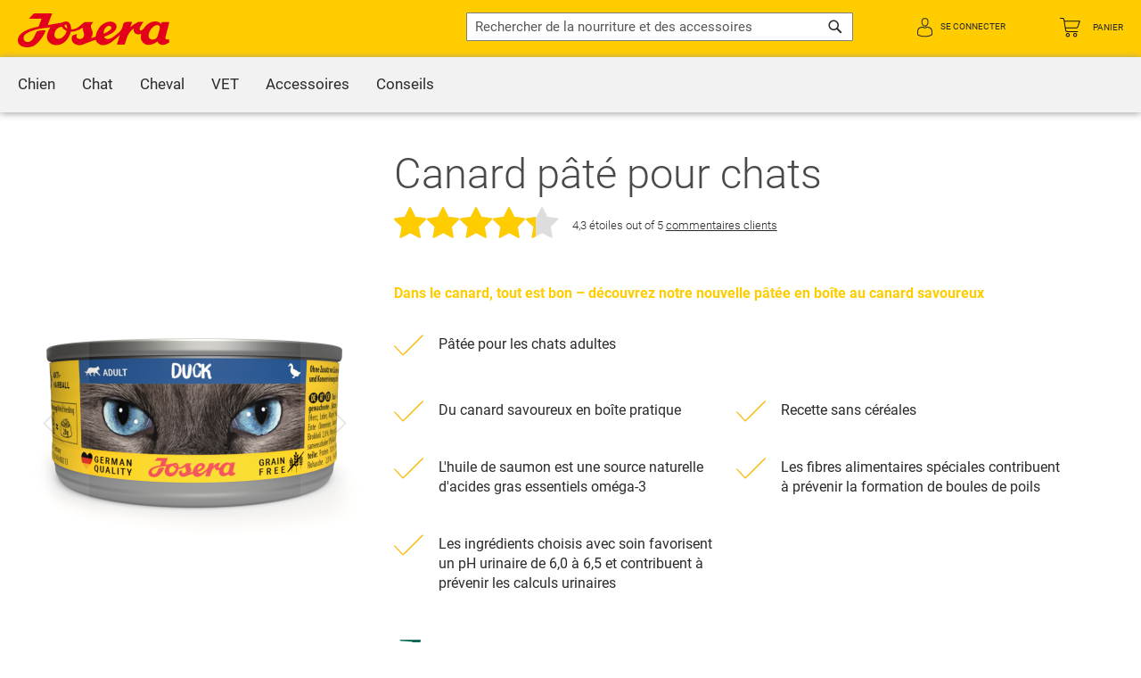

--- FILE ---
content_type: text/html; charset=UTF-8
request_url: https://www.josera.fr/nassfutter-duck.html
body_size: 30584
content:
<!doctype html>
<html lang="fr">
    <head prefix="og: http://ogp.me/ns# fb: http://ogp.me/ns/fb# product: http://ogp.me/ns/product#">
        <script>
    var BASE_URL = 'https\u003A\u002F\u002Fwww.josera.fr\u002F';
    var require = {
        'baseUrl': 'https\u003A\u002F\u002Fwww.josera.fr\u002Fstatic\u002Fversion20251208084246\u002Ffrontend\u002FJosera\u002Fb2c\u002Ffr_FR'
    };</script>        <meta charset="utf-8"/>
<meta name="title" content="NASSFUTTER DUCK"/>
<meta name="description" content="NASSFUTTER DUCK jetzt bestellen und probieren!"/>
<meta name="keywords" content="NASSFUTTER DUCK, Katzenfutter, Katzennassfutter, Ente, getreidefrei"/>
<meta name="robots" content="INDEX,FOLLOW"/>
<meta name="viewport" content="width=device-width, initial-scale=1, maximum-scale=1.0, user-scalable=no"/>
<meta name="format-detection" content="telephone=no"/>
<meta http-equiv="X-UA-Compatible" content="IE=edge"/>
<title>NASSFUTTER DUCK</title>
<link  rel="stylesheet" type="text/css"  media="all" href="https://www.josera.fr/static/version20251208084246/frontend/Josera/b2c/fr_FR/mage/calendar.css" />
<link  rel="stylesheet" type="text/css"  media="all" href="https://www.josera.fr/static/version20251208084246/frontend/Josera/b2c/fr_FR/Jajuma_WebpImages/css/web.css" />
<link  rel="stylesheet" type="text/css"  media="all" href="https://www.josera.fr/static/version20251208084246/frontend/Josera/b2c/fr_FR/uikit/css/uikit.min.css" />
<link  rel="stylesheet" type="text/css"  media="all" href="https://www.josera.fr/static/version20251208084246/frontend/Josera/b2c/fr_FR/css/styles-m.css" />
<link  rel="stylesheet" type="text/css"  media="all" href="https://www.josera.fr/static/version20251208084246/frontend/Josera/b2c/fr_FR/Amasty_Groupcat/js/fancybox/jquery.fancybox.css" />
<link  rel="stylesheet" type="text/css"  media="all" href="https://www.josera.fr/static/version20251208084246/frontend/Josera/b2c/fr_FR/VladimirPopov_WebForms/css/grid.css" />
<link  rel="stylesheet" type="text/css"  media="all" href="https://www.josera.fr/static/version20251208084246/frontend/Josera/b2c/fr_FR/VladimirPopov_WebForms/css/accdc/calendar.css" />
<link  rel="stylesheet" type="text/css"  media="all" href="https://www.josera.fr/static/version20251208084246/frontend/Josera/b2c/fr_FR/VladimirPopov_WebForms/css/magnific-popup.css" />
<link  rel="stylesheet" type="text/css"  media="all" href="https://www.josera.fr/static/version20251208084246/frontend/Josera/b2c/fr_FR/mage/gallery/gallery.css" />
<link  rel="stylesheet" type="text/css"  media="all" href="https://www.josera.fr/static/version20251208084246/frontend/Josera/b2c/fr_FR/Amasty_ShopbyBase/css/swiper.min.css" />
<link  rel="stylesheet" type="text/css"  media="all" href="https://www.josera.fr/static/version20251208084246/frontend/Josera/b2c/fr_FR/Magefan_Blog/css/blog-new.css" />
<link  rel="stylesheet" type="text/css"  media="all" href="https://www.josera.fr/static/version20251208084246/frontend/Josera/b2c/fr_FR/Magefan_Blog/css/blog-custom.css" />
<link  rel="stylesheet" type="text/css"  media="screen and (min-width: 768px)" href="https://www.josera.fr/static/version20251208084246/frontend/Josera/b2c/fr_FR/css/styles-l.css" />
<link  rel="stylesheet" type="text/css"  media="print" href="https://www.josera.fr/static/version20251208084246/frontend/Josera/b2c/fr_FR/css/print.css" />
<link  rel="stylesheet" type="text/css"  rel="stylesheet" type="text/css" href="https://www.josera.fr/static/version20251208084246/frontend/Josera/b2c/fr_FR/css/select2.min.css" />
<link  rel="icon" type="image/x-icon" href="https://www.josera.fr/static/version20251208084246/frontend/Josera/b2c/fr_FR/Magento_Theme/favicon.ico" />
<link  rel="shortcut icon" type="image/x-icon" href="https://www.josera.fr/static/version20251208084246/frontend/Josera/b2c/fr_FR/Magento_Theme/favicon.ico" />
<script  type="text/javascript"  src="https://www.josera.fr/static/version20251208084246/frontend/Josera/b2c/fr_FR/requirejs/require.js"></script>
<script  type="text/javascript"  src="https://www.josera.fr/static/version20251208084246/frontend/Josera/b2c/fr_FR/mage/requirejs/mixins.js"></script>
<script  type="text/javascript"  src="https://www.josera.fr/static/version20251208084246/frontend/Josera/b2c/fr_FR/requirejs-config.js"></script>
<script  type="text/javascript"  src="https://www.josera.fr/static/version20251208084246/frontend/Josera/b2c/fr_FR/SeventhSense_TabsWithoutScrolling/js/tabs-without-scrolling.js"></script>
<script  type="text/javascript"  src="https://www.josera.fr/static/version20251208084246/frontend/Josera/b2c/fr_FR/Ekomi_ProductReviewContainer/js/ekomi-prc.js"></script>
<script  type="text/javascript"  src="https://www.josera.fr/static/version20251208084246/frontend/Josera/b2c/fr_FR/SeventhSense_JoseraTemplate/js/non-buyable-popup.js"></script>
<link rel="preload" as="font" crossorigin="anonymous" href="https://www.josera.fr/static/version20251208084246/frontend/Josera/b2c/fr_FR/fonts/opensans/light/opensans-300.woff2" />
<link rel="preload" as="font" crossorigin="anonymous" href="https://www.josera.fr/static/version20251208084246/frontend/Josera/b2c/fr_FR/fonts/opensans/regular/opensans-400.woff2" />
<link rel="preload" as="font" crossorigin="anonymous" href="https://www.josera.fr/static/version20251208084246/frontend/Josera/b2c/fr_FR/fonts/opensans/semibold/opensans-600.woff2" />
<link rel="preload" as="font" crossorigin="anonymous" href="https://www.josera.fr/static/version20251208084246/frontend/Josera/b2c/fr_FR/fonts/opensans/bold/opensans-700.woff2" />
<link rel="preload" as="font" crossorigin="anonymous" href="https://www.josera.fr/static/version20251208084246/frontend/Josera/b2c/fr_FR/fonts/Luma-Icons.woff2" />
<link  rel="apple-touch-icon" sizes="57x57" href="https://www.josera.fr/static/version20251208084246/frontend/Josera/b2c/fr_FR/Magento_Theme/apple-icon-57x57.png" />
<link  rel="apple-touch-icon" sizes="60x60" href="https://www.josera.fr/static/version20251208084246/frontend/Josera/b2c/fr_FR/Magento_Theme/apple-icon-60x60.png" />
<link  rel="apple-touch-icon" sizes="72x72" href="https://www.josera.fr/static/version20251208084246/frontend/Josera/b2c/fr_FR/Magento_Theme/apple-icon-72x72.png" />
<link  rel="apple-touch-icon" sizes="76x76" href="https://www.josera.fr/static/version20251208084246/frontend/Josera/b2c/fr_FR/Magento_Theme/apple-icon-76x76.png" />
<link  rel="apple-touch-icon" sizes="114x114" href="https://www.josera.fr/static/version20251208084246/frontend/Josera/b2c/fr_FR/Magento_Theme/apple-icon-114x114.png" />
<link  rel="apple-touch-icon" sizes="120x120" href="https://www.josera.fr/static/version20251208084246/frontend/Josera/b2c/fr_FR/Magento_Theme/apple-icon-120x120.png" />
<link  rel="apple-touch-icon" sizes="144x144" href="https://www.josera.fr/static/version20251208084246/frontend/Josera/b2c/fr_FR/Magento_Theme/apple-icon-144x144.png" />
<link  rel="apple-touch-icon" sizes="152x152" href="https://www.josera.fr/static/version20251208084246/frontend/Josera/b2c/fr_FR/Magento_Theme/apple-icon-152x152.png" />
<link  rel="apple-touch-icon" sizes="180x180" href="https://www.josera.fr/static/version20251208084246/frontend/Josera/b2c/fr_FR/Magento_Theme/apple-icon-180x180.png" />
<link  rel="icon" sizes="16x16" href="https://www.josera.fr/static/version20251208084246/frontend/Josera/b2c/fr_FR/Magento_Theme/favicon-16x16.png" />
<link  rel="icon" sizes="32x32" href="https://www.josera.fr/static/version20251208084246/frontend/Josera/b2c/fr_FR/Magento_Theme/favicon-32x32.png" />
<link  rel="icon" sizes="96x96" href="https://www.josera.fr/static/version20251208084246/frontend/Josera/b2c/fr_FR/Magento_Theme/favicon-96x96.png" />
<link  rel="manifest" href="https://www.josera.fr/static/version20251208084246/frontend/Josera/b2c/fr_FR/Magento_Theme/manifest.json" />
<link  rel="canonical" href="https://www.josera.fr/nassfutter-duck.html" />
<meta name="google-site-verification" content="Kx3uV_ZAmkXOhByxfpHS_09D9siyI8LsMknAlo0KwG8" />

<script type="text/javascript">    // Duration in milliseconds to wait while the Kameleoon application file is loaded    var kameleoonLoadingTimeout = 1000;    window.kameleoonQueue = window.kameleoonQueue || [];    window.kameleoonStartLoadTime = new Date().getTime();    if (! document.getElementById("kameleoonLoadingStyleSheet") && ! window.kameleoonDisplayPageTimeOut)    {        var kameleoonS = document.getElementsByTagName("script")[0];        var kameleoonCc = "* { visibility: hidden !important; background-image: none !important; }";        var kameleoonStn = document.createElement("style");        kameleoonStn.type = "text/css";        kameleoonStn.id = "kameleoonLoadingStyleSheet";        if (kameleoonStn.styleSheet)        {            kameleoonStn.styleSheet.cssText = kameleoonCc;        }        else        {            kameleoonStn.appendChild(document.createTextNode(kameleoonCc));        }        kameleoonS.parentNode.insertBefore(kameleoonStn, kameleoonS);        window.kameleoonDisplayPage = function(fromEngine)        {            if (!fromEngine)            {                window.kameleoonTimeout = true;            }            if (kameleoonStn.parentNode)            {                kameleoonStn.parentNode.removeChild(kameleoonStn);            }        };        window.kameleoonDisplayPageTimeOut = window.setTimeout(window.kameleoonDisplayPage, kameleoonLoadingTimeout);    }</script><script type="text/javascript" src="//0jivn6yy5l.kameleoon.io/kameleoon.js" async="true" fetchpriority="high"></script>
<script type='module' src='https://widget.accessgo.de/accessGoWidget.js'></script>       

<style>
@media (min-width: 768px) {
    .cms-index-index .page-main {
        max-width: 1600px !important;
    }
}

.cms-index-index .page-wrapper {
    background-color: #EFEFEF;
}
</style>
         <!-- Google Tag Manager by MagePal -->
<script type="text/javascript">
    window.dataLayer = window.dataLayer || [];

        function gtag() {
        dataLayer.push(arguments);
    }

        gtag("consent", "default", {
        ad_user_data: "denied",
        ad_personalization: "denied",
        ad_storage: "denied",
        analytics_storage: "denied",
        wait_for_update: 2000     });

        gtag("set", "ads_data_redaction", true);
    gtag("set", "email", "");
        window.addEventListener("ucEvent", function (e) {
        if (e.detail && e.detail.event == "consent_status") {
            var ucAnalyticsService = 'Analyse du site';
            var ucAdService = 'Commercialisation';

            if (e.detail.hasOwnProperty(ucAnalyticsService) && e.detail.hasOwnProperty(ucAdService)) {
                gtag("consent", "update", {
                    ad_storage: e.detail[ucAdService] ? 'granted' : 'denied',
                    ad_user_data: e.detail[ucAdService] ? 'granted' : 'denied',
                    ad_personalization: e.detail[ucAdService] ? 'granted' : 'denied',
                    analytics_storage: e.detail[ucAnalyticsService] ? 'granted' : 'denied'
                });
            } else {
                if (e.detail.hasOwnProperty(ucAdService)) {
                    gtag("consent", "update", {
                        ad_storage: e.detail[ucAdService] ? 'granted':'denied',
                        ad_user_data: e.detail[ucAdService] ? 'granted':'denied',
                        ad_personalization: e.detail[ucAdService] ? 'granted':'denied'
                    });
                }
                if (e.detail.hasOwnProperty(ucAnalyticsService)) {
                    gtag("consent", "update", {analytics_storage: e.detail[ucAnalyticsService] ? 'granted' : 'denied'});
                }
            }
        }
    });

    
    </script>

        <script type="text/x-magento-init">
    {
        "*": {
            "magepalGtmDatalayer": {
                "isCookieRestrictionModeEnabled": 0,
                "currentWebsite": 2,
                "cookieName": "user_allowed_save_cookie",
                "dataLayer": "dataLayer",
                "accountId": "GTM-T5SVV5Z",
                "data": [{"ecommerce":{"impressions":[],"detail":{"products":{"main":{"id":"CO0010000200001252"}}},"purchase":{"actionField":[],"products":[]},"currencyCode":"EUR"},"list":"detail","page":{"category":"Produktdetail","title":"NASSFUTTER DUCK","domain":"www.josera.fr","country":"DE","language":"en-US","dest_url":"https:\/\/www.josera.fr\/nassfutter-duck.html","pet_type":"Chat"},"subscription":{"cancelled":"0"}},{"event":"productPage","product":{"id":"1772","sku":"CO0010000200001252","parent_sku":"CO0010000200001252","product_type":"grouped","name":"CANARD P\u00c2T\u00c9 POUR CHATS ","price":13.39,"attribute_set_id":"4","path":"CANARD P\u00c2T\u00c9 POUR CHATS ","category":"Nourriture chat","image_url":"https:\/\/www.josera.fr\/media\/catalog\/product\/4\/0\/4032254771197_katze_josera_duck_85g_exklusiv_frontal_1.png","product_id":"1772","product_group_id":"1772","brand":"Josera"}}],
                "isGdprEnabled": 0,
                "gdprOption": 0,
                "addJsInHeader": 0,
                "containerCode": ""
            }
        }
    }
</script>
<!-- End Google Tag Manager by MagePal -->
    <script type="text/x-magento-init">
        {
            "*": {
                "Magento_PageCache/js/form-key-provider": {}
            }
        }
    </script>
<div data-role="aw-raf-advocate-share-service"  data-bind="scope: 'aw_raf_share_service'">
    <div class="sharethis-sticky-share-buttons"></div>    <!-- ko template: getTemplate() --><!-- /ko -->
</div>

<script type="text/x-magento-init">
    {
        "[data-role=aw-raf-advocate-share-service]": {
            "Magento_Ui/js/core/app": {"types":[],"components":{"aw_raf_share_service":{"component":"Aheadworks_Raf\/js\/view\/advocate\/share-service","deps":["awRafShareDataProvider"],"children":{"addthis_service":{"component":"Aheadworks_Raf\/js\/view\/advocate\/share\/add-this","config":{"enabled":true}},"sharethis_service":{"component":"Aheadworks_Raf\/js\/view\/advocate\/share\/share-this","config":{"enabled":true}}}},"awRafShareDataProvider":{"component":"Aheadworks_Raf\/js\/view\/advocate\/share\/share-data-provider","deps":["awRafMessageConfigProvider"]},"awRafMessageConfigProvider":{"component":"Aheadworks_Raf\/js\/view\/advocate\/share\/provider","data":{"messageConfig":[]}}}}        }
    }
</script><link rel="preconnect" href="//app.usercentrics.eu">
<link rel="preconnect" href="//api.usercentrics.eu">
<link rel="preconnect" href="//privacy-proxy.usercentrics.eu">
<link rel="preload" href="//privacy-proxy.usercentrics.eu/latest/uc-block.bundle.js" as="script">
<script type="application/javascript" src="https://privacy-proxy.usercentrics.eu/latest/uc-block.bundle.js"></script>
<script>
    uc.blockOnly(['BJz7qNsdj-7']);
</script>
<style>.responsive-video .uc-embedding-container{min-height:auto}</style>
<script type="application/ld+json" id="structured-data">
    {
        "@context": "https://schema.org/",
        "@type": "ItemPage",
        "@graph": [
            {
                "@type": "Organization",
                "name": "JOSERA Magasin en lingne",
                "url": "https://www.josera.fr/",
                "logo": {
                    "@type": "ImageObject",
                    "url": "https://www.josera.fr/static/version20251208084246/frontend/Josera/b2c/fr_FR/images/logo.svg"
                }
            }
                    ,{"@type":"ProductGroup","@id":"https://www.josera.fr/nassfutter-duck.html#Group","name":"Josera CANARD P\u00c2T\u00c9 POUR CHATS ","description":"NASSFUTTER DUCK jetzt bestellen und probieren!","image":"https://www.josera.fr/media/catalog/product/cache/47cd53f2dd6cc8239dc7bbf7f9c615f9/4/0/4032254771197_katze_josera_duck_85g_exklusiv_frontal_1_1.png","brand":{"@type":"Brand","name":"Josera"},"url":"https://www.josera.fr/nassfutter-duck.html","productGroupID":"CO0010000200001252","variesBy":["https://schema.org/price"],"aggregateRating":{"@type":"AggregateRating","ratingValue":4.3,"ratingCount":5}},{"@type":"Product","isVariantOf":{"@id":"https://www.josera.fr/nassfutter-duck.html#Group"},"name":"Canard p\u00e2t\u00e9 pour chats 12x85g","description":"Canard p\u00e2t\u00e9 pour chats. Commandez maintenant!","image":"https://www.josera.fr/media/catalog/product/cache/47cd53f2dd6cc8239dc7bbf7f9c615f9/4/0/4032254771197_katze_josera_duck_85g_exklusiv_frontal.png","offers":{"@type":"Offer","price":"16.55","priceCurrency":"EUR","availability":"http://schema.org/InStock","itemCondition":"http://schema.org/NewCondition","gtin13":"4032254771197","priceValidUntil":"2026-12-31","shippingDetails":{"@type":"OfferShippingDetails","shippingDestination":[{"@type":"DefinedRegion","addressCountry":"DE","name":"Germany"},{"@type":"DefinedRegion","addressCountry":"AT","name":"Austria"}],"deliveryTime":{"@type":"ShippingDeliveryTime","transitTime":{"@type":"QuantitativeValue","minValue":1,"maxValue":3,"unitCode":"d"},"handlingTime":{"@type":"QuantitativeValue","minValue":0,"maxValue":1,"unitCode":"d"}}},"aggregateRating":{"@type":"AggregateRating","ratingValue":4.6,"ratingCount":2},"hasMerchantReturnPolicy":{"@type":"MerchantReturnPolicy","merchantReturnDays":14,"refundType":"Full refund","returnFees":"https://schema.org/FreeReturn","applicableCountry":["AT","DE"],"returnPolicyCategory":"https://schema.org/MerchantReturnFiniteReturnWindow","returnMethod":"https://schema.org/ReturnByMail"}}},{"@type":"Product","isVariantOf":{"@id":"https://www.josera.fr/nassfutter-duck.html#Group"},"name":"Canard p\u00e2t\u00e9 pour chats 6x200g","description":"Nassfutter Duck 6x200g Wenn\u2019s der Samtpfote schmeckt, sind wir Zweibeiner \u00fcbergl\u00fccklich, oder? Ein Grund mehr f\u00fcr leckere Abwechslung zu sorgen \u2013 zum Beispiel mit unserem neuen Josera Nassfutter Duck in der Dose! Der Geschmack von Ente wird auch trinkfaul","image":"https://www.josera.fr/media/catalog/product/cache/47cd53f2dd6cc8239dc7bbf7f9c615f9/4/0/4032254771319_katze_josera_duck_200g_exklusiv_frontal.png","offers":{"@type":"Offer","price":"13.39","priceCurrency":"EUR","availability":"http://schema.org/InStock","itemCondition":"http://schema.org/NewCondition","gtin13":" 4032254771319","priceValidUntil":"2026-12-31","shippingDetails":{"@type":"OfferShippingDetails","shippingDestination":[{"@type":"DefinedRegion","addressCountry":"DE","name":"Germany"},{"@type":"DefinedRegion","addressCountry":"AT","name":"Austria"}],"deliveryTime":{"@type":"ShippingDeliveryTime","transitTime":{"@type":"QuantitativeValue","minValue":1,"maxValue":3,"unitCode":"d"},"handlingTime":{"@type":"QuantitativeValue","minValue":0,"maxValue":1,"unitCode":"d"}}},"aggregateRating":{"@type":"AggregateRating","ratingValue":4.2,"ratingCount":3},"hasMerchantReturnPolicy":{"@type":"MerchantReturnPolicy","merchantReturnDays":14,"refundType":"Full refund","returnFees":"https://schema.org/FreeReturn","applicableCountry":["AT","DE"],"returnPolicyCategory":"https://schema.org/MerchantReturnFiniteReturnWindow","returnMethod":"https://schema.org/ReturnByMail"}}}                        ]
    }
</script>


<meta property="og:type" content="product" />
<meta property="og:title"
      content="CANARD&#x20;P&#xC2;T&#xC9;&#x20;POUR&#x20;CHATS&#x20;" />
<meta property="og:image"
      content="https://www.josera.fr/media/catalog/product/cache/aec3f6dfe594971cf26f030c0ba59ece/4/0/4032254771197_katze_josera_duck_85g_exklusiv_frontal_1.png" />
<meta property="og:description"
      content="" />
<meta property="og:url" content="https://www.josera.fr/nassfutter-duck.html" />
    <meta property="product:price:amount" content="13.39"/>
    <meta property="product:price:currency"
      content="EUR"/>
    <meta property="product:original_price:amount" content="0"/>
    <meta property="product:original_price:currency"
      content="EUR"/>
    <meta property="product:retailer_part_no" content="CO0010000200001252"/>
    <meta property="product:category" content="Root Catalog > Default Category > Nourriture chat"/>
    <meta property="product:category" content="Root Catalog > Default Category > Offre > Katzen Nassfutter (außer Josi)"/>
    <meta property="product:category" content="Root Catalog > Default Category > Offre > PL_Exclusive-cans-cat"/>
    <meta property="product:category" content="Root Catalog > Default Category > Offre > Nassfutter Hund & Katze Josera Superpremium"/>
    <meta property="product:category" content="Root Catalog > Default Category > Offre > Nassfutter Josera/Josi/Help"/>
    <meta property="product:category" content="Root Catalog > Default Category > Offre > Proben PL > Optiness"/>
    <meta property="product:category" content="Root Catalog > Default Category > Offre > Aktion Katze > Neukundenaktion Katze"/>
    <meta property="product:category" content="Root Catalog > Default Category > Offre > JOSERA Aktion"/>
    <meta property="product:category" content="Root Catalog > Default Category > Offre > JOSERA Aktion > Josera Aktion Nassfutter"/>
    </head>
    <body data-container="body"
          data-mage-init='{"loaderAjax": {}, "loader": { "icon": "https://www.josera.fr/static/version20251208084246/frontend/Josera/b2c/fr_FR/images/loader-2.gif"}}'
        class="page-product-grouped catalog-product-view product-nassfutter-duck page-layout-1column" id="html-body">
        
<!-- Google Tag Manager by MagePal -->
<noscript><iframe src="//www.googletagmanager.com/ns.html?id=GTM-T5SVV5Z"
height="0" width="0" style="display:none;visibility:hidden"></iframe></noscript>
<!-- End Google Tag Manager by MagePal -->

<script type="text/x-magento-init">
    {
        "*": {
            "Magento_PageBuilder/js/widget-initializer": {
                "config": {"[data-content-type=\"slider\"][data-appearance=\"default\"]":{"Magento_PageBuilder\/js\/content-type\/slider\/appearance\/default\/widget":false},"[data-content-type=\"map\"]":{"Magento_PageBuilder\/js\/content-type\/map\/appearance\/default\/widget":false},"[data-content-type=\"row\"]":{"Magento_PageBuilder\/js\/content-type\/row\/appearance\/default\/widget":false},"[data-content-type=\"tabs\"]":{"Magento_PageBuilder\/js\/content-type\/tabs\/appearance\/default\/widget":false},"[data-content-type=\"slide\"]":{"Magento_PageBuilder\/js\/content-type\/slide\/appearance\/default\/widget":{"buttonSelector":".pagebuilder-slide-button","showOverlay":"hover","dataRole":"slide"}},"[data-content-type=\"banner\"]":{"Magento_PageBuilder\/js\/content-type\/banner\/appearance\/default\/widget":{"buttonSelector":".pagebuilder-banner-button","showOverlay":"hover","dataRole":"banner"}},"[data-content-type=\"buttons\"]":{"Magento_PageBuilder\/js\/content-type\/buttons\/appearance\/inline\/widget":false},"[data-content-type=\"products\"][data-appearance=\"carousel\"]":{"Magento_PageBuilder\/js\/content-type\/products\/appearance\/carousel\/widget":false}},
                "breakpoints": {"desktop":{"label":"Desktop","stage":true,"default":true,"class":"desktop-switcher","icon":"Magento_PageBuilder::css\/images\/switcher\/switcher-desktop.svg","conditions":{"min-width":"1024px"},"options":{"products":{"default":{"slidesToShow":"5"}}}},"tablet":{"conditions":{"max-width":"1024px","min-width":"768px"},"options":{"products":{"default":{"slidesToShow":"4"},"continuous":{"slidesToShow":"3"}}}},"mobile":{"label":"Mobile","stage":true,"class":"mobile-switcher","icon":"Magento_PageBuilder::css\/images\/switcher\/switcher-mobile.svg","media":"only screen and (max-width: 768px)","conditions":{"max-width":"768px","min-width":"640px"},"options":{"products":{"default":{"slidesToShow":"3"}}}},"mobile-small":{"conditions":{"max-width":"640px"},"options":{"products":{"default":{"slidesToShow":"2"},"continuous":{"slidesToShow":"1"}}}}}            }
        }
    }
</script>

<div class="cookie-status-message" id="cookie-status">
    The store will not work correctly in the case when cookies are disabled.</div>
<script type="text&#x2F;javascript">document.querySelector("#cookie-status").style.display = "none";</script>
<script type="text/x-magento-init">
    {
        "*": {
            "cookieStatus": {}
        }
    }
</script>

<script type="text/x-magento-init">
    {
        "*": {
            "mage/cookies": {
                "expires": null,
                "path": "\u002F",
                "domain": ".www.josera.fr",
                "secure": true,
                "lifetime": "3600"
            }
        }
    }
</script>

<script>
    window.cookiesConfig = window.cookiesConfig || {};
    window.cookiesConfig.secure = true;
</script><script>    require.config({
        map: {
            '*': {
                wysiwygAdapter: 'mage/adminhtml/wysiwyg/tiny_mce/tinymceAdapter'
            }
        }
    });</script><script>    require.config({
        paths: {
            googleMaps: 'https\u003A\u002F\u002Fmaps.googleapis.com\u002Fmaps\u002Fapi\u002Fjs\u003Fv\u003D3\u0026key\u003D'
        },
        config: {
            'Magento_PageBuilder/js/utils/map': {
                style: '',
            },
            'Magento_PageBuilder/js/content-type/map/preview': {
                apiKey: '',
                apiKeyErrorMessage: 'You\u0020must\u0020provide\u0020a\u0020valid\u0020\u003Ca\u0020href\u003D\u0027https\u003A\u002F\u002Fwww.josera.fr\u002Fadminhtml\u002Fsystem_config\u002Fedit\u002Fsection\u002Fcms\u002F\u0023cms_pagebuilder\u0027\u0020target\u003D\u0027_blank\u0027\u003EGoogle\u0020Maps\u0020API\u0020key\u003C\u002Fa\u003E\u0020to\u0020use\u0020a\u0020map.'
            },
            'Magento_PageBuilder/js/form/element/map': {
                apiKey: '',
                apiKeyErrorMessage: 'You\u0020must\u0020provide\u0020a\u0020valid\u0020\u003Ca\u0020href\u003D\u0027https\u003A\u002F\u002Fwww.josera.fr\u002Fadminhtml\u002Fsystem_config\u002Fedit\u002Fsection\u002Fcms\u002F\u0023cms_pagebuilder\u0027\u0020target\u003D\u0027_blank\u0027\u003EGoogle\u0020Maps\u0020API\u0020key\u003C\u002Fa\u003E\u0020to\u0020use\u0020a\u0020map.'
            },
        }
    });</script><script>
    require.config({
        shim: {
            'Magento_PageBuilder/js/utils/map': {
                deps: ['googleMaps']
            }
        }
    });</script><div class="page-wrapper"><div class="contact-flyout-outer"><div class="contact-flyout-inner below-xl" id="contact-flyout">
    <div class="flag" id="flyout-toggle">
        <span>
            CONSEILS<br/>
            JOSERA        </span>
    </div>
    <div class="flyout-content">
        <div class="headline">Conseil d&#039;alimentation gratuit</div>
                <div class="experts-contact phone">
            <p>
                                <span class="bold">Tél. </span><br/>
                <span class="small"></span>
            </p>
        </div>
        <div class="experts-contact mail">
            <a class="footer-link" href="mailto:serviceclient@josera.fr">serviceclient@josera.fr</a>
        </div>
        <div class="experts-contact form">
            <a class="footer-link" href="https://www.josera.fr/contact">Formulaire de contact</a>
        </div>
                    <div class="experts-contact facebook">
                <a class="footer-link" target="_blank" rel="noopener" href="https://www.facebook.com/JoseraFrance/">Facebook</a>
            </div>
                            <div class="experts-contact instagram">
                <a class="footer-link" target="_blank" rel="noopener" href="https://www.instagram.com/joserafrance">Instagram</a>
            </div>
                                    <div class="experts-contact newsletter">
                <a class="footer-link newsletter-icon icon-store-josera_fr_fr" href="https://www.josera.fr/newsletter/">Newsletter</a>
            </div>
                    </div>
</div>
</div><header class="page-header"><div class="panel wrapper"><div class="panel header"><ul class="header top-links"><li><a href="https://www.josera.fr/conseils" id="idluQiq4Rw" class="header-link top" >Conseils</a></li><li><a href="https://www.josera.fr/newsletter/" id="idk5gzq9HD" class="header-link top newsletter-icon icon-store-josera_fr_fr" >Newsletter</a></li></ul><a class="action skip contentarea"
   href="#contentarea">
    <span>
        Skip to Content    </span>
</a>
</div></div><div class="header content"><span class="action nav-toggle">
    <input type="checkbox" id="hm_mn_checkbox" data-action="toggle-nav">
    <label class="hm-mn" for="hm_mn_checkbox">
      <span></span>
      <span></span>
      <span></span>
      <span></span>
    </label>
    <span>Navigation alternée</span>
</span>
    <a class="logo" href="https://www.josera.fr/" title="">
        <img src="https://www.josera.fr/static/version20251208084246/frontend/Josera/b2c/fr_FR/images/logo.svg"
             alt=""
            width="170"            height="35"        />
            </a>
<div class="header right">
<div data-block="minicart" class="minicart-wrapper">
    <a class="action showcart" href="https://www.josera.fr/checkout/cart/"
       data-bind="scope: 'minicart_content'">
        <span class="text">Panier</span>
        <span class="counter qty empty"
              data-bind="css: { empty: !!getCartParam('summary_count') == false && !isLoading() },
               blockLoader: isLoading">
            <span class="counter-number"><!-- ko text: getCartParam('summary_count') --><!-- /ko --></span>
            <span class="counter-label">
            <!-- ko if: getCartParam('summary_count') -->
                <!-- ko text: getCartParam('summary_count') --><!-- /ko -->
                <!-- ko i18n: 'items' --><!-- /ko -->
                <!-- /ko -->
            </span>
        </span>
    </a>
            <div class="block block-minicart"
             data-role="dropdownDialog"
             data-mage-init='{"dropdownDialog":{
                "appendTo":"[data-block=minicart]",
                "triggerTarget":".showcart",
                "timeout": "2000",
                "closeOnMouseLeave": false,
                "closeOnEscape": true,
                "triggerClass":"active",
                "parentClass":"active",
                "buttons":[]}}'>
            <div id="minicart-content-wrapper" data-bind="scope: 'minicart_content'">
                <!-- ko template: getTemplate() --><!-- /ko -->
            </div>
                    </div>
        <script>window.checkout = {"shoppingCartUrl":"https:\/\/www.josera.fr\/checkout\/cart\/","checkoutUrl":"https:\/\/www.josera.fr\/checkout\/","updateItemQtyUrl":"https:\/\/www.josera.fr\/checkout\/sidebar\/updateItemQty\/","removeItemUrl":"https:\/\/www.josera.fr\/checkout\/sidebar\/removeItem\/","imageTemplate":"Magento_Catalog\/product\/image_with_borders","baseUrl":"https:\/\/www.josera.fr\/","minicartMaxItemsVisible":2,"websiteId":"2","maxItemsToDisplay":10,"storeId":["2","2"],"storeGroupId":"2","customerLoginUrl":"https:\/\/www.josera.fr\/customer\/account\/login\/","isRedirectRequired":false,"autocomplete":"off","captcha":{"user_login":{"isCaseSensitive":true,"imageHeight":50,"imageSrc":"","refreshUrl":"https:\/\/www.josera.fr\/captcha\/refresh\/","isRequired":false,"timestamp":1768994265}}}</script>    <script type="text/x-magento-init">
    {
        "[data-block='minicart']": {
            "Magento_Ui/js/core/app": {"components":{"minicart_content":{"children":{"subtotal.container":{"children":{"subtotal":{"children":{"subtotal.totals":{"config":{"display_cart_subtotal_incl_tax":1,"display_cart_subtotal_excl_tax":0,"template":"Magento_Tax\/checkout\/minicart\/subtotal\/totals"},"children":{"subtotal.totals.msrp":{"component":"Magento_Msrp\/js\/view\/checkout\/minicart\/subtotal\/totals","config":{"displayArea":"minicart-subtotal-hidden","template":"Magento_Msrp\/checkout\/minicart\/subtotal\/totals"}}},"component":"Magento_Tax\/js\/view\/checkout\/minicart\/subtotal\/totals"}},"component":"uiComponent","config":{"template":"Magento_Checkout\/minicart\/subtotal"}}},"component":"uiComponent","config":{"displayArea":"subtotalContainer"}},"item.renderer":{"component":"Magento_Checkout\/js\/view\/cart-item-renderer","config":{"displayArea":"defaultRenderer","template":"Magento_Checkout\/minicart\/item\/default"},"children":{"item.image":{"component":"Magento_Catalog\/js\/view\/image","config":{"template":"Magento_Catalog\/product\/image","displayArea":"itemImage"}},"checkout.cart.item.price.sidebar":{"component":"uiComponent","config":{"template":"Magento_Checkout\/minicart\/item\/price","displayArea":"priceSidebar"}}}},"item.renderer.reward":{"component":"uiComponent","config":{"displayArea":"rewardRenderer","template":"SeventhSense_CustomerRewardPoints\/minicart\/item\/reward"},"children":{"item.image":{"component":"Magento_Catalog\/js\/view\/image","config":{"template":"Magento_Catalog\/product\/image","displayArea":"itemImage"}},"checkout.cart.item.price.sidebar":{"component":"uiComponent","config":{"template":"Magento_Checkout\/minicart\/item\/price","displayArea":"priceSidebar"}}}},"extra_info":{"component":"uiComponent","config":{"displayArea":"extraInfo"}},"promotion":{"component":"uiComponent","config":{"displayArea":"promotion"},"children":{"customweb_external_checkout_widgets":{"component":"Customweb_Base\/js\/view\/checkout\/minicart\/external_checkout_widgets","config":{"template":"Customweb_Base\/checkout\/minicart\/external_checkout_widgets"}}}}},"config":{"itemRenderer":{"default":"defaultRenderer","simple":"defaultRenderer","virtual":"defaultRenderer","reward":"rewardRenderer"},"template":"Magento_Checkout\/minicart\/content"},"component":"Magento_Checkout\/js\/view\/minicart"}},"types":[]}        },
        "*": {
            "Magento_Ui/js/block-loader": "https\u003A\u002F\u002Fwww.josera.fr\u002Fstatic\u002Fversion20251208084246\u002Ffrontend\u002FJosera\u002Fb2c\u002Ffr_FR\u002Fimages\u002Floader\u002D1.gif"
        }
    }
    </script>
</div>
<!-- --><ul class="header links"><li></li><li class="authorization-link" data-label="ou">
    <a href="https://www.josera.fr/customer/account/login/">
        <span class="authorization-link-icon"></span>
        <span class="text">Se connecter</span>
        <span class="link-text">Se connecter</span>
    </a>
    </li>
<li><a href="https://www.josera.fr/customer/account/create/" id="idNKp7h2dI" >Créer un compte</a></li></ul></div><div class="block block-search">
    <div class="block block-title">
        <strong>Chercher</strong>
    </div>
    <div class="block block-content">
        <form class="form minisearch" id="search_mini_form"
              action="https://www.josera.fr/catalogsearch/result/"
              method="get">
            <div class="field search">
                <label class="label" for="proLineSearchQuery"
                       data-role="minisearch-label">
                    <span>Chercher</span>
                </label>
                <div class="control">
                    <input id="proLineSearchQuery"
                           type="text"
                           name="q"
                           value=""
                           placeholder="Rechercher&#x20;de&#x20;la&#x20;nourriture&#x20;et&#x20;des&#x20;accessoires&#x20;"
                           class="input-text"
                           maxlength="128"
                           role="combobox"
                           aria-haspopup="false"
                           aria-autocomplete="both"
                           autocomplete="off"/>
                </div>
            </div>
            <div class="actions">
                <button type="submit"
                        title="Chercher"
                        class="action search">
                    <span>Chercher</span>
                </button>
            </div>
        </form>
    </div>
    </div>
    <div class="auto_suggest_overlay  ">
        <div id="proline-autocomplete-store-search" class="proline-autocomplete-content">
                            <div class="col col3 category">
                                            <h3 class="headline"><i class="fas fa-filter" aria-hidden="true"></i>
                            Filtre                        </h3>
                        <div class="sections bucket-sections">
                            <div class="suggest">
                                <ul class="list"></ul>
                            </div>
                        </div>
                                                                    <h3 class="headline"><i class="fas fa-list" aria-hidden="true"></i>
                            Catégories                            <span class="count categories-count">0</span>
                        </h3>
                        <div class="sections category-sections">
                            <div class="suggest">
                                <ul class="list"></ul>
                            </div>
                            <h4 class="result-info"></h4>
                        </div>
                                                                    <h3 class="headline"><i class="fas fa-columns" aria-hidden="true"></i>
                            Other Content                            <span class="count cms-page-count">0</span>
                        </h3>
                        <div class="sections cms-page-sections">
                            <div class="suggest">
                                <ul class="list"></ul>
                            </div>
                            <h4 class="result-info"></h4>
                        </div>
                                        </div>
                                <div class="col col9">
                    <h3 class="headline"><i class="fas fa-search"
                                            aria-hidden="true"></i>
                        Suggestion d&#039;achèvement de produit                    </h3>
                    <div class="sections product-suggestion-sections">
                        <div class="suggest"></div>
                    </div>

                    <h3 class="headline">
                        <i class="fas fa-box" aria-hidden="true"></i>
                        Produits <span class="count products-count">0</span>
                    </h3>
                    <div class="product-wrapper">
                        <div class="dataset-products"></div>
                        <h4 class="product-no-result"></h4>
                    </div>
                    <h4 class="result-info"></h4>
                </div>
                        </div>
    </div>
    <script>
        require([
            'jquery',
            'prolinesearch/suggest'
        ], function ($) {
            $(document).ready(function () {
                let $input = $('#proLineSearchQuery');
                $input.autoSuggest(
                    {
                        apiUrl: 'https://www.josera.fr/rest/josera_fr_fr/V1/proline/search/preview',
                        baseUrl: 'https://www.josera.fr/',
                        $autoSuggestContainer: $('#proline-autocomplete-store-search'),
                        showProducts: 1,
                        showCategories: 1,
                        showCmsPages: 1,
                        showOnlySaleableProducts: 0,
                        showBackDraw: 1,
                        minQueryLength: 3,
                        triggerAfterInit: 0,
                        renderSearchLink: 1,
                        openFirstOnEnter: 0,
                        searchRequestName: 'product_auto_suggest',

                        clickHandler: function (event) {
                                                        // Open product on click
                            window.location.href = $(this).attr('href');
                                                    }

                    }
                );
            });
        });
    </script>
    <ul class="compare wrapper"><li class="item link compare" data-bind="scope: 'compareProducts'" data-role="compare-products-link">
    <a class="action compare no-display" title="Comparer&#x20;des&#x20;produits"
       data-bind="attr: {'href': compareProducts().listUrl}, css: {'no-display': !compareProducts().count}"
    >
        Comparer des produits        <span class="counter qty" data-bind="text: compareProducts().countCaption"></span>
    </a>
</li>
<script type="text/x-magento-init">
{"[data-role=compare-products-link]": {"Magento_Ui/js/core/app": {"components":{"compareProducts":{"component":"Magento_Catalog\/js\/view\/compare-products"}}}}}
</script>
</ul></div>    <div class="sections nav-sections">
        <div class="action mobile-nav-close" data-action="toggle-nav"></div>
                <div class="section-items nav-sections-items" data-mage-init='{"tabs":{"openedState":"active"}}'>
                                            <div class="section-item-title nav-sections-item-title" data-role="collapsible">
                    <a class="nav-sections-item-switch" data-toggle="switch" href="#store.menu">Menu</a>
                </div>
                <div class="section-item-content nav-sections-item-content" id="store.menu" data-role="content">
<nav class="navigation" data-action="navigation">
    <ul data-mage-init='{"menu":{"responsive":true, "expanded":true, "position":{"my":"left top","at":"left bottom"}, "mediaBreakpoint":"(max-width: 1024px)"}}'>
        <li  class="parent level0 nav-1 category-item first level-top parent" data-has-megamenu="true" data-is-horizontal="true" data-show-all-mobile="true"><a href="https://www.josera.fr/nourriture-chien.html"  class="level-top" ><span class="mobile-background hide-desktop" style="background-image: url(https://www.josera.fr//media/catalog/category/Bild_375x110_Mobile_Navi_2x_4_1.png)"></span><span class="category-title" data-all-text="Tous les produits">Chien</span></a><ul class="level0 submenu"><span id="megamenu-column-1" class="megamenu-column"><li class="level1 category-item parent ui-menu-item megamenu-column-1"><a href="#" onclick="return false;" class="title no-link" style="color:#2b2b2b !important"><span>Nourriture pour chien<span class="chevron" style="border-color:#2b2b2b !important"></span></span></a><ul class="level1 submenu megamenu-column-1"><li class="level2 category-item ui-menu-item"><a href="/nourriture-chien/nourriture-seche-pour-chien.html&#13;" class="ui-corner-all" tabindex="-1" role="menuitem"><span>Nourriture s&#xE8;che</span></a></li><li class="level2 category-item ui-menu-item"><a href="/nourriture-chien/nourriture-humide-pour-chien.html&#13;" class="ui-corner-all" tabindex="-1" role="menuitem"><span>Nourriture humide</span></a></li><li class="level2 category-item ui-menu-item"><a href="/nourriture-chien/friandises-pour-chiens.html" class="ui-corner-all" tabindex="-1" role="menuitem"><span>Friandises</span></a></li></ul></li><li class="level1 category-item parent ui-menu-item megamenu-column-1"><a href="#" onclick="return false;" class="title no-link" style="color:#2b2b2b !important"><span>&#xC2;ge de l'animal<span class="chevron" style="border-color:#2b2b2b !important"></span></span></a><ul class="level1 submenu megamenu-column-1"><li class="level2 category-item ui-menu-item"><a href="/nourriture-chien/chienne-gastante-ou-chiot.html" class="ui-corner-all" tabindex="-1" role="menuitem"><span>Chienne gastante ou chiot</span></a></li><li class="level2 category-item ui-menu-item"><a href="/nourriture-chien/chiens-en-croissance.html" class="ui-corner-all" tabindex="-1" role="menuitem"><span>Chiens en croissance</span></a></li><li class="level2 category-item ui-menu-item"><a href="/nourriture-chien/chiens-adultes.html" class="ui-corner-all" tabindex="-1" role="menuitem"><span>Chiens adultes</span></a></li><li class="level2 category-item ui-menu-item"><a href="/nourriture-chien/chiens-seniors.html" class="ui-corner-all" tabindex="-1" role="menuitem"><span>Chiens seniors</span></a></li></ul></li></span><span id="megamenu-column-2" class="megamenu-column"><li class="level1 category-item parent ui-menu-item megamenu-column-2"><a href="#" onclick="return false;" class="title no-link" style="color:#2b2b2b !important"><span>Caract&#xE9;ristiques particuli&#xE8;res<span class="chevron" style="border-color:#2b2b2b !important"></span></span></a><ul class="level1 submenu megamenu-column-2"><li class="level2 category-item ui-menu-item"><a href="/nourriture-chien/reduit-en-graisse.html" class="ui-corner-all" tabindex="-1" role="menuitem"><span>R&#xE9;duit en graisse</span></a></li><li class="level2 category-item ui-menu-item"><a href="/nourriture-chien/sans-grain.html" class="ui-corner-all" tabindex="-1" role="menuitem"><span>Sans grain</span></a></li><li class="level2 category-item ui-menu-item"><a href="/nourriture-chien/sans-gluten.html" class="ui-corner-all" tabindex="-1" role="menuitem"><span>Sans gluten</span></a></li><li class="level2 category-item ui-menu-item"><a href="/nourriture-chien/tolerance-maximale.html" class="ui-corner-all" tabindex="-1" role="menuitem"><span>Tol&#xE9;rance maximale</span></a></li><li class="level2 category-item ui-menu-item"><a href="/nourriture-chien/hypoallergenique.html" class="ui-corner-all" tabindex="-1" role="menuitem"><span>Hypoallerg&#xE9;nique</span></a></li><li class="level2 category-item ui-menu-item"><a href="/nourriture-chien/sans-poisson.html" class="ui-corner-all" tabindex="-1" role="menuitem"><span>Sans poisson</span></a></li><li class="level2 category-item ui-menu-item"><a href="/nourriture-chien/sans-volaille.html" class="ui-corner-all" tabindex="-1" role="menuitem"><span>Sans volaille</span></a></li><li class="level2 category-item ui-menu-item"><a href="/nourriture-chien/sans-agneau.html" class="ui-corner-all" tabindex="-1" role="menuitem"><span>Sans agneau</span></a></li><li class="level2 category-item ui-menu-item"><a href="/nourriture-chien/sans-viande-de-boeuf.html" class="ui-corner-all" tabindex="-1" role="menuitem"><span>Sans viande de b&#x153;uf</span></a></li><li class="level2 category-item ui-menu-item"><a href="/nourriture-chien/sensitif.html" class="ui-corner-all" tabindex="-1" role="menuitem"><span>Sensitif</span></a></li></ul></li></span><span id="megamenu-column-3" class="megamenu-column"><li class="level1 category-item parent ui-menu-item megamenu-column-3"><a href="#" onclick="return false;" class="title no-link" style="color:#2b2b2b !important"><span>Marque<span class="chevron" style="border-color:#2b2b2b !important"></span></span></a><ul class="level1 submenu megamenu-column-3"><li class="level2 category-item ui-menu-item"><a href="/nourriture-chien.html" class="ui-corner-all" tabindex="-1" role="menuitem"><span>Josera</span></a></li><li class="level2 category-item ui-menu-item"><a href="/nourriture-chien/josidog.html" class="ui-corner-all" tabindex="-1" role="menuitem"><span>JosiDog</span></a></li></ul></li></span><span id="megamenu-column-4" class="megamenu-column"><li class="level1 category-item parent ui-menu-item megamenu-column-4"><a href="#" onclick="return false;" class="title no-link" style="color:#E2001A !important"><span>Produits les plus populaires<span class="chevron" style="border-color:#E2001A !important"></span></span></a><ul class="level1 submenu megamenu-column-4"><li class="level2 category-item ui-menu-item"><a href="/josera-canard-pomme-de-terre.html" class="ui-corner-all" tabindex="-1" role="menuitem"><span>Canard &amp; Pomme de terre</span></a></li><li class="level2 category-item ui-menu-item"><a href="/josera-agneau-batate.html" class="ui-corner-all" tabindex="-1" role="menuitem"><span>Agneau &amp; Batate</span></a></li><li class="level2 category-item ui-menu-item"><a href="/josera-sensiadult.html" class="ui-corner-all" tabindex="-1" role="menuitem"><span>SensiAdult</span></a></li><li class="level2 category-item ui-menu-item"><a href="/josera-sensijunior.html" class="ui-corner-all" tabindex="-1" role="menuitem"><span>SensiJunior</span></a></li><li class="level2 category-item ui-menu-item"><a href="/josera-large-breed.html" class="ui-corner-all" tabindex="-1" role="menuitem"><span>Large Breed</span></a></li><li class="level2 category-item ui-menu-item"><a href="/josera-active-nature.html" class="ui-corner-all" tabindex="-1" role="menuitem"><span>Active Nature</span></a></li><li class="level2 category-item ui-menu-item"><a href="/josera-hypoallergenic.html" class="ui-corner-all" tabindex="-1" role="menuitem"><span>Hypoallergenic</span></a></li></ul></li><li class="level1 category-item parent ui-menu-item megamenu-column-4"><a href="#" onclick="return false;" class="title no-link use-content-only" style="color:#2b2b2b !important"><span>Accessoires &amp; Abonnement<span class="chevron" style="border-color:#2b2b2b !important"></span></span></a><ul class="level1 submenu megamenu-column-4"><li class="level2 category-item ui-menu-item"><a href="/accessoires/accessoires-pour-chiens.html&#13;" class="ui-corner-all" tabindex="-1" role="menuitem"><span>Accessoires pour chien</span></a></li><li class="level2 category-item ui-menu-item"><a href="/food-subscription" class="ui-corner-all" tabindex="-1" role="menuitem"><span>Abonnement</span></a></li></ul></li></span></ul></li><li  class="parent level0 nav-2 category-item level-top" data-has-megamenu="true" data-is-horizontal="true" data-show-all-mobile="true"><a href="https://www.josera.fr/nourriture-chat.html"  class="level-top" ><span class="mobile-background hide-desktop" style="background-image: url(https://www.josera.fr//media/catalog/category/201023_Bilder_Flyout-Navi_katze_750x220px_V1.17_1.jpg)"></span><span class="category-title" data-all-text="Tous les produits">Chat</span></a><ul class="level0 submenu"><span id="megamenu-column-5" class="megamenu-column"><li class="level1 category-item parent ui-menu-item megamenu-column-5"><a href="#" onclick="return false;" class="title no-link" style="color:#2b2b2b !important"><span>Nourriture pour chat<span class="chevron" style="border-color:#2b2b2b !important"></span></span></a><ul class="level1 submenu megamenu-column-5"><li class="level2 category-item ui-menu-item"><a href="/nourriture-chat/nourriture-humide-pour-chat.html&#13;" class="ui-corner-all" tabindex="-1" role="menuitem"><span>Nourriture humide</span></a></li><li class="level2 category-item ui-menu-item"><a href="/nourriture-chat/nourriture-seche-pour-chats.html&#13;" class="ui-corner-all" tabindex="-1" role="menuitem"><span>Nourriture s&#xE8;che</span></a></li><li class="level2 category-item ui-menu-item"><a href="/nourriture-chat/friandises-pour-chats.html" class="ui-corner-all" tabindex="-1" role="menuitem"><span>Friandises</span></a></li></ul></li><li class="level1 category-item parent ui-menu-item megamenu-column-5"><a href="#" onclick="return false;" class="title no-link" style="color:#2b2b2b !important"><span>&#xC2;ge de l'animal<span class="chevron" style="border-color:#2b2b2b !important"></span></span></a><ul class="level1 submenu megamenu-column-5"><li class="level2 category-item ui-menu-item"><a href="/nourriture-chat/chats-et-chatons.html" class="ui-corner-all" tabindex="-1" role="menuitem"><span>Chatons</span></a></li><li class="level2 category-item ui-menu-item"><a href="/nourriture-chat/chats-adultes.html" class="ui-corner-all" tabindex="-1" role="menuitem"><span>Chats adultes</span></a></li><li class="level2 category-item ui-menu-item"><a href="/nourriture-chat/chats-seniors.html" class="ui-corner-all" tabindex="-1" role="menuitem"><span>Chats seniors</span></a></li></ul></li></span><span id="megamenu-column-6" class="megamenu-column"><li class="level1 category-item parent ui-menu-item megamenu-column-6"><a href="#" onclick="return false;" class="title no-link" style="color:#2b2b2b !important"><span>Caract&#xE9;ristiques particuli&#xE8;res<span class="chevron" style="border-color:#2b2b2b !important"></span></span></a><ul class="level1 submenu megamenu-column-6"><li class="level2 category-item ui-menu-item"><a href="/nourriture-chat/ultra-anti-boule-de-poils.html" class="ui-corner-all" tabindex="-1" role="menuitem"><span>Ultra anti boule de poils</span></a></li><li class="level2 category-item ui-menu-item"><a href="/nourriture-chat/reduit-en-graisse.html" class="ui-corner-all" tabindex="-1" role="menuitem"><span>R&#xE9;duit en graisse</span></a></li><li class="level2 category-item ui-menu-item"><a href="/nourriture-chat/sans-grain.html" class="ui-corner-all" tabindex="-1" role="menuitem"><span>Sans grain</span></a></li><li class="level2 category-item ui-menu-item"><a href="/nourriture-chat/sans-gluten.html" class="ui-corner-all" tabindex="-1" role="menuitem"><span>Sans gluten</span></a></li><li class="level2 category-item ui-menu-item"><a href="/nourriture-chat/tolerance-maximale.html" class="ui-corner-all" tabindex="-1" role="menuitem"><span>Tol&#xE9;rance maximale</span></a></li><li class="level2 category-item ui-menu-item"><a href="/nourriture-chat/hypoallergenique.html" class="ui-corner-all" tabindex="-1" role="menuitem"><span>Hypoallerg&#xE9;nique</span></a></li><li class="level2 category-item ui-menu-item"><a href="/nourriture-chat/facile-a-digerer.html" class="ui-corner-all" tabindex="-1" role="menuitem"><span>Facile &#xE0; dig&#xE9;rer</span></a></li><li class="level2 category-item ui-menu-item"><a href="/nourriture-chat/l-insuffisance-renale.html" class="ui-corner-all" tabindex="-1" role="menuitem"><span>L'insuffisance r&#xE9;nale</span></a></li><li class="level2 category-item ui-menu-item"><a href="/nourriture-chat/sans-poisson.html" class="ui-corner-all" tabindex="-1" role="menuitem"><span>Sans poisson</span></a></li><li class="level2 category-item ui-menu-item"><a href="/nourriture-chat/sensitif.html" class="ui-corner-all" tabindex="-1" role="menuitem"><span>Sensitif</span></a></li></ul></li></span><span id="megamenu-column-7" class="megamenu-column"><li class="level1 category-item parent ui-menu-item megamenu-column-7"><a href="#" onclick="return false;" class="title no-link" style="color:#2b2b2b !important"><span>Marque<span class="chevron" style="border-color:#2b2b2b !important"></span></span></a><ul class="level1 submenu megamenu-column-7"><li class="level2 category-item ui-menu-item"><a href="/nourriture-chat/josera.html" class="ui-corner-all" tabindex="-1" role="menuitem"><span>Josera</span></a></li><li class="level2 category-item ui-menu-item"><a href="/nourriture-chat/josicat.html" class="ui-corner-all" tabindex="-1" role="menuitem"><span>JosiCat</span></a></li></ul></li></span><span id="megamenu-column-8" class="megamenu-column"><li class="level1 category-item parent ui-menu-item megamenu-column-8"><a href="#" onclick="return false;" class="title no-link" style="color:#E2001A !important"><span>Produits les plus populaires<span class="chevron" style="border-color:#E2001A !important"></span></span></a><ul class="level1 submenu megamenu-column-8"><li class="level2 category-item ui-menu-item"><a href="/josera-naturecat.html" class="ui-corner-all" tabindex="-1" role="menuitem"><span>NatureCat</span></a></li><li class="level2 category-item ui-menu-item"><a href="/josera-culinesse.html" class="ui-corner-all" tabindex="-1" role="menuitem"><span>Culinesse</span></a></li><li class="level2 category-item ui-menu-item"><a href="/josera-leger.html" class="ui-corner-all" tabindex="-1" role="menuitem"><span>L&#xE9;ger</span></a></li><li class="level2 category-item ui-menu-item"><a href="/josera-kitten-grainfree.html" class="ui-corner-all" tabindex="-1" role="menuitem"><span>Kitten grainfree</span></a></li><li class="level2 category-item ui-menu-item"><a href="/josera-sensicat.html" class="ui-corner-all" tabindex="-1" role="menuitem"><span>SensiCat</span></a></li><li class="level2 category-item ui-menu-item"><a href="/josera-senior-nourriture-chat.html" class="ui-corner-all" tabindex="-1" role="menuitem"><span>Senior</span></a></li><li class="level2 category-item ui-menu-item"><a href="/josera-filet-poulet-pur.html" class="ui-corner-all" tabindex="-1" role="menuitem"><span>Filet poulet pur</span></a></li></ul></li><li class="level1 category-item parent ui-menu-item megamenu-column-8"><a href="#" onclick="return false;" class="title no-link use-content-only" style="color:#2b2b2b !important"><span>Accessoires &amp; Abonnement<span class="chevron" style="border-color:#2b2b2b !important"></span></span></a><ul class="level1 submenu megamenu-column-8"><li class="level2 category-item ui-menu-item"><a href="/accessoires/accessories-pour-chat.html&#13;" class="ui-corner-all" tabindex="-1" role="menuitem"><span>Accessoires pour chat</span></a></li><li class="level2 category-item ui-menu-item"><a href="/food-subscription" class="ui-corner-all" tabindex="-1" role="menuitem"><span>Abonnement</span></a></li></ul></li></span></ul></li><li  class="parent level0 nav-3 category-item level-top" data-has-megamenu="true" data-is-horizontal="true" data-show-all-mobile="true"><a href="https://www.josera.fr/nourriture-cheval.html"  class="level-top" ><span class="mobile-background hide-desktop" style="background-image: url(https://www.josera.fr//media/catalog/category/201023_Bilder_Flyout-Navi_Pferd_750x220px_V1.17_1.jpg)"></span><span class="category-title" data-all-text="Tous les produits">Cheval</span></a><ul class="level0 submenu"><span id="megamenu-column-9" class="megamenu-column"><li class="level1 category-item parent ui-menu-item megamenu-column-9"><a href="#" onclick="return false;" class="title no-link" style="color:#000000 !important"><span>Cat&#xE9;gorie de produit<span class="chevron" style="border-color:#000000 !important"></span></span></a><ul class="level1 submenu megamenu-column-9"><li class="level2 category-item ui-menu-item"><a href="/nourriture-cheval/aliment-concentre.html&#13;" class="ui-corner-all" tabindex="-1" role="menuitem"><span>Aliment concentr&#xE9;</span></a></li><li class="level2 category-item ui-menu-item"><a href="/nourriture-cheval/alliment-mineral.html&#13;" class="ui-corner-all" tabindex="-1" role="menuitem"><span>Alliment min&#xE9;ral</span></a></li><li class="level2 category-item ui-menu-item"><a href="/nourriture-cheval/mash.html&#13;" class="ui-corner-all" tabindex="-1" role="menuitem"><span>Mash</span></a></li><li class="level2 category-item ui-menu-item"><a href="/nourriture-cheval/pferdeleckerlis.html&#13;" class="ui-corner-all" tabindex="-1" role="menuitem"><span>Friandises </span></a></li><li class="level2 category-item ui-menu-item"><a href="/josera-hygiene-dans-l-ecurie.html" class="ui-corner-all" tabindex="-1" role="menuitem"><span>Hygi&#xE8;ne de l'&#xE9;curie</span></a></li></ul></li><li class="level1 category-item parent ui-menu-item megamenu-column-9"><a href="#" onclick="return false;" class="title no-link" style="color:#000000 !important"><span>&#xC2;ge de l'animal<span class="chevron" style="border-color:#000000 !important"></span></span></a><ul class="level1 submenu megamenu-column-9"><li class="level2 category-item ui-menu-item"><a href="/nourriture-cheval/jument-gestante-ou-poulain.html" class="ui-corner-all" tabindex="-1" role="menuitem"><span>Jument gestante ou poulain</span></a></li><li class="level2 category-item ui-menu-item"><a href="/nourriture-cheval/chevaux-adultes.html" class="ui-corner-all" tabindex="-1" role="menuitem"><span>Chevaux adultes</span></a></li><li class="level2 category-item ui-menu-item"><a href="/nourriture-cheval/chevaux-seniors.html" class="ui-corner-all" tabindex="-1" role="menuitem"><span>Chevaux seniors</span></a></li></ul></li></span><span id="megamenu-column-10" class="megamenu-column"><li class="level1 category-item parent ui-menu-item megamenu-column-10"><a href="#" onclick="return false;" class="title no-link" style="color:#000000 !important"><span>Caract&#xE9;ristiques particuli&#xE8;res<span class="chevron" style="border-color:#000000 !important"></span></span></a><ul class="level1 submenu megamenu-column-10"><li class="level2 category-item ui-menu-item"><a href="/nourriture-cheval/conforme-aux-reglementations-anti-dopage.html" class="ui-corner-all" tabindex="-1" role="menuitem"><span>Conforme aux r&#xE9;glementations anti-dopage</span></a></li><li class="level2 category-item ui-menu-item"><a href="/nourriture-cheval/anti-age.html" class="ui-corner-all" tabindex="-1" role="menuitem"><span>Anti-&#xE2;ge</span></a></li><li class="level2 category-item ui-menu-item"><a href="/nourriture-cheval/soutien-des-voies-respiratoires.html" class="ui-corner-all" tabindex="-1" role="menuitem"><span>Soutien des voies respiratoires</span></a></li><li class="level2 category-item ui-menu-item"><a href="/nourriture-cheval/meilleures-conditions-d-elevage.html" class="ui-corner-all" tabindex="-1" role="menuitem"><span>Meilleures conditions d'&#xE9;levage</span></a></li><li class="level2 category-item ui-menu-item"><a href="/nourriture-cheval/stabilisateur-de-la-flore-intestinale.html" class="ui-corner-all" tabindex="-1" role="menuitem"><span>Stabilisateur de la flore intestinale</span></a></li><li class="level2 category-item ui-menu-item"><a href="/nourriture-cheval/poils-et-sabots.html" class="ui-corner-all" tabindex="-1" role="menuitem"><span>Poils et sabots</span></a></li><li class="level2 category-item ui-menu-item"><a href="/nourriture-cheval/sans-grain.html" class="ui-corner-all" tabindex="-1" role="menuitem"><span>Sans grain</span></a></li><li class="level2 category-item ui-menu-item"><a href="/nourriture-cheval/tolerance-maximale.html" class="ui-corner-all" tabindex="-1" role="menuitem"><span>Tol&#xE9;rance maximale</span></a></li><li class="level2 category-item ui-menu-item"><a href="/nourriture-cheval/os-et-articulations.html" class="ui-corner-all" tabindex="-1" role="menuitem"><span>Os et articulations</span></a></li><li class="level2 category-item ui-menu-item"><a href="/nourriture-cheval/complement-mineral.html" class="ui-corner-all" tabindex="-1" role="menuitem"><span>Compl&#xE9;ment min&#xE9;ral</span></a></li><li class="level2 category-item ui-menu-item"><a href="/nourriture-cheval/mineralise.html" class="ui-corner-all" tabindex="-1" role="menuitem"><span>Min&#xE9;ralis&#xE9;</span></a></li><li class="level2 category-item ui-menu-item"><a href="/nourriture-cheval/aux-herbes.html" class="ui-corner-all" tabindex="-1" role="menuitem"><span>Aux herbes</span></a></li><li class="level2 category-item ui-menu-item"><a href="/nourriture-cheval/musculaire-protection.html" class="ui-corner-all" tabindex="-1" role="menuitem"><span>Musculaire &amp; protection</span></a></li><li class="level2 category-item ui-menu-item"><a href="/nourriture-cheval/teneur-reduite-en-amidon.html" class="ui-corner-all" tabindex="-1" role="menuitem"><span>Teneur r&#xE9;duite en amidon</span></a></li><li class="level2 category-item ui-menu-item"><a href="/nourriture-cheval/vitamine.html" class="ui-corner-all" tabindex="-1" role="menuitem"><span>Vitamin&#xE9;</span></a></li><li class="level2 category-item ui-menu-item"><a href="/nourriture-cheval/entierement-mineralise.html" class="ui-corner-all" tabindex="-1" role="menuitem"><span>Enti&#xE8;rement min&#xE9;ralis&#xE9;</span></a></li><li class="level2 category-item ui-menu-item"><a href="/nourriture-cheval/allege-en-sucre.html" class="ui-corner-all" tabindex="-1" role="menuitem"><span>All&#xE9;g&#xE9; en sucre</span></a></li></ul></li></span><span id="megamenu-column-11" class="megamenu-column"><li class="level1 category-item parent ui-menu-item megamenu-column-11"><a href="#" onclick="return false;" class="title no-link" style="color:#E2001A !important"><span>Produits les plus populaires<span class="chevron" style="border-color:#E2001A !important"></span></span></a><ul class="level1 submenu megamenu-column-11"><li class="level2 category-item ui-menu-item"><a href="/josera-herbes%20et-legumes-racines.html" class="ui-corner-all" tabindex="-1" role="menuitem"><span>Herbes et l&#xE9;gumes racines</span></a></li><li class="level2 category-item ui-menu-item"><a href="/josera-herbes-legumes-racines-mash.html" class="ui-corner-all" tabindex="-1" role="menuitem"><span>Herbes et l&#xE9;gumes racines Mash</span></a></li><li class="level2 category-item ui-menu-item"><a href="/josera-granules-de-foin.html" class="ui-corner-all" tabindex="-1" role="menuitem"><span>Granul&#xE9;s de foin</span></a></li><li class="level2 category-item ui-menu-item"><a href="/josera-poulains-et-juments.html" class="ui-corner-all" tabindex="-1" role="menuitem"><span>Poulains et juments</span></a></li><li class="level2 category-item ui-menu-item"><a href="/josera-herbes-actif.html" class="ui-corner-all" tabindex="-1" role="menuitem"><span>Herbes energisantes</span></a></li><li class="level2 category-item ui-menu-item"><a href="/josera-melange-leger.html" class="ui-corner-all" tabindex="-1" role="menuitem"><span>M&#xE9;lange l&#xE9;ger</span></a></li><li class="level2 category-item ui-menu-item"><a href="/josera-senior.html" class="ui-corner-all" tabindex="-1" role="menuitem"><span>Senior</span></a></li></ul></li><li class="level1 category-item parent ui-menu-item megamenu-column-11"><a href="#" onclick="return false;" class="title no-link use-content-only" style="color:#2b2b2b !important"><span>Accessoires &amp; Abonnement<span class="chevron" style="border-color:#2b2b2b !important"></span></span></a><ul class="level1 submenu megamenu-column-11"><li class="level2 category-item ui-menu-item"><a href="/accessoires/accessories-pour-chevaux.html&#13;" class="ui-corner-all" tabindex="-1" role="menuitem"><span>Accessoires pour chevaux</span></a></li><li class="level2 category-item ui-menu-item"><a href="/food-subscription" class="ui-corner-all" tabindex="-1" role="menuitem"><span>Abonnement</span></a></li></ul></li></span></ul></li><li  class="level0 nav-4 category-item level-top parent"><a href="https://www.josera.fr/vet-diet.html"  class="level-top" ><span class="category-icon none"></span><span class="category-title">VET</span></a><ul class="level0 submenu"><li  class="level1 nav-4-1 category-item first"><a href="https://www.josera.fr/vet-diet/help-hund.html" ><span class="category-icon none"></span><span class="category-title">Chien</span></a></li><li  class="level1 nav-4-2 category-item"><a href="https://www.josera.fr/vet-diet/help-katze.html" ><span class="category-icon none"></span><span class="category-title">Chat</span></a></li><li  class="level1 nav-4-3 category-item last"><a href="https://www.josera.fr/vet-diet/help-pferd.html" ><span class="category-icon none"></span><span class="category-title">Cheval</span></a></li></ul></li><li  class="parent level0 nav-5 category-item level-top" data-has-megamenu="true" data-is-horizontal="true" data-show-all-mobile="true"><a href="https://www.josera.fr/accessoires.html"  class="level-top" ><span class="mobile-background hide-desktop" style="background-image: url(https://www.josera.fr//media/catalog/category/201023_Bilder_Flyout-Navi_Zubehoer_750x220px_V1.17_1.jpg)"></span><span class="category-title" data-all-text="Tous les accessoires">Accessoires</span></a><ul class="level0 submenu"><span id="megamenu-column-12" class="megamenu-column"><li class="level1 category-item parent ui-menu-item megamenu-column-12"><a href="#" onclick="return false;" class="title no-link" style="color:#2b2b2b !important"><span>Accessoires pour chiens<span class="chevron" style="border-color:#2b2b2b !important"></span></span></a><ul class="level1 submenu megamenu-column-12"><li class="level2 category-item ui-menu-item"><a href="/accessoires/aides-au-quotidien-accessoires-pour-chiens.html" class="ui-corner-all" tabindex="-1" role="menuitem"><span>Aides au quotidien</span></a></li><li class="level2 category-item ui-menu-item"><a href="/accessoires/contenants-pour-aliments-accessoires-pour-chiens.html" class="ui-corner-all" tabindex="-1" role="menuitem"><span>Contenants pour aliments </span></a></li><li class="level2 category-item ui-menu-item"><a href="/accessoires/couverture-pour-chiens.html" class="ui-corner-all" tabindex="-1" role="menuitem"><span>Couverture pour chiens </span></a></li><li class="level2 category-item ui-menu-item"><a href="/accessoires/gamelles-pour-chiens.html" class="ui-corner-all" tabindex="-1" role="menuitem"><span>Gamelles</span></a></li><li class="level2 category-item ui-menu-item"><a href="/accessoires/jouets-pour-chiens.html" class="ui-corner-all" tabindex="-1" role="menuitem"><span>Jouets pour chiens </span></a></li><li class="level2 category-item ui-menu-item"><a href="/accessoires/laisses-colliers-harnais-accessoires-pour-chiens.html" class="ui-corner-all" tabindex="-1" role="menuitem"><span>Laisses / colliers /harnais</span></a></li><li class="level2 category-item ui-menu-item"><a href="/accessoires/securite.html" class="ui-corner-all" tabindex="-1" role="menuitem"><span>S&#xE9;curit&#xE9;</span></a></li><li class="level2 category-item ui-menu-item"><a href="/accessoires/accessoires-d-entrainement.html" class="ui-corner-all" tabindex="-1" role="menuitem"><span>Accessoires d'entra&#xEE;nement</span></a></li></ul></li><li class="level1 category-item parent ui-menu-item megamenu-column-12"><a href="#" onclick="return false;" class="title no-link" style="color:#ff0c0c !important"><span>Produits les plus populaires<span class="chevron" style="border-color:#ff0c0c !important"></span></span></a><ul class="level1 submenu megamenu-column-12"><li class="level2 category-item ui-menu-item"><a href="/hunter-collier-aalborg.html" class="ui-corner-all" tabindex="-1" role="menuitem"><span>Collier "Aalborg"</span></a></li><li class="level2 category-item ui-menu-item"><a href="/hunter-laisse-softie.html" class="ui-corner-all" tabindex="-1" role="menuitem"><span>Laisse "Softie"</span></a></li><li class="level2 category-item ui-menu-item"><a href="/couverture-de-voiture.html" class="ui-corner-all" tabindex="-1" role="menuitem"><span>Couverture de voiture</span></a></li><li class="level2 category-item ui-menu-item"><a href="/couinant-seppl.html" class="ui-corner-all" tabindex="-1" role="menuitem"><span>Seppl couinant</span></a></li></ul></li></span><span id="megamenu-column-13" class="megamenu-column"><li class="level1 category-item parent ui-menu-item megamenu-column-13"><a href="#" onclick="return false;" class="title no-link" style="color:#2b2b2b !important"><span> Accessoires pour chats<span class="chevron" style="border-color:#2b2b2b !important"></span></span></a><ul class="level1 submenu megamenu-column-13"><li class="level2 category-item ui-menu-item"><a href="/accessoires/contenants-pour-aliments-accessories-pour-chat.html" class="ui-corner-all" tabindex="-1" role="menuitem"><span>Contenants pour aliments </span></a></li><li class="level2 category-item ui-menu-item"><a href="/accessoires/gamelles-pour-chiens-gamelles-pour-chat-accessories-pour-chat.html" class="ui-corner-all" tabindex="-1" role="menuitem"><span>Gamelles pour chat</span></a></li><li class="level2 category-item ui-menu-item"><a href="/accessoires/jouets-pour-chat-accessories-pour-chat.html" class="ui-corner-all" tabindex="-1" role="menuitem"><span>Jouets pour chat </span></a></li><li class="level2 category-item ui-menu-item"><a href="/accessoires/griffoirs-accessories-pour-chat.html" class="ui-corner-all" tabindex="-1" role="menuitem"><span>Griffoirs </span></a></li><li class="level2 category-item ui-menu-item"><a href="/accessoires/laisses-colliers-harnais-accessories-pour-chat.html" class="ui-corner-all" tabindex="-1" role="menuitem"><span>Laisses / colliers /harnais</span></a></li><li class="level2 category-item ui-menu-item"><a href="/accessoires/soins-hygiene-accessories-pour-chat.html" class="ui-corner-all" tabindex="-1" role="menuitem"><span>Soins / hygi&#xE8;ne </span></a></li><li class="level2 category-item ui-menu-item"><a href="/accessoires/accessoires-d-entrainement-accessories-pour-chat.html" class="ui-corner-all" tabindex="-1" role="menuitem"><span>Accessoires d'entra&#xEE;nement </span></a></li></ul></li><li class="level1 category-item parent ui-menu-item megamenu-column-13"><a href="#" onclick="return false;" class="title no-link" style="color:#ff0c0c !important"><span>Produits les plus populaires<span class="chevron" style="border-color:#ff0c0c !important"></span></span></a><ul class="level1 submenu megamenu-column-13"><li class="level2 category-item ui-menu-item"><a href="/josera-kratzpappe.html" class="ui-corner-all" tabindex="-1" role="menuitem"><span>Planche &#xE0; gratter</span></a></li><li class="level2 category-item ui-menu-item"><a href="/hunter-gamelle-anti-glouton-atlanta.html" class="ui-corner-all" tabindex="-1" role="menuitem"><span>Gamelle anti-glouton "Atlanta"</span></a></li><li class="level2 category-item ui-menu-item"><a href="/josera-pelle-a-litiere.html" class="ui-corner-all" tabindex="-1" role="menuitem"><span>Pelle &#xE0; liti&#xE8;re</span></a></li></ul></li></span><span id="megamenu-column-14" class="megamenu-column"><li class="level1 category-item parent ui-menu-item megamenu-column-14"><a href="#" onclick="return false;" class="title no-link" style="color:#2b2b2b !important"><span>Accessoires pour chevaux<span class="chevron" style="border-color:#2b2b2b !important"></span></span></a><ul class="level1 submenu megamenu-column-14"><li class="level2 category-item ui-menu-item"><a href="/accessoires/aides-au-quotidien-accessories-pour-chevaux.html" class="ui-corner-all" tabindex="-1" role="menuitem"><span>Aides au quotidien</span></a></li><li class="level2 category-item ui-menu-item"><a href="/accessoires/contenants-pour-aliments-accessories-pour-chevaux.html" class="ui-corner-all" tabindex="-1" role="menuitem"><span>Contenants pour aliments </span></a></li><li class="level2 category-item ui-menu-item"><a href="/accessoires/complements-alimentaires-accessories-pour-chevaux.html" class="ui-corner-all" tabindex="-1" role="menuitem"><span>Compl&#xE9;ments alimentaires </span></a></li><li class="level2 category-item ui-menu-item"><a href="/accessoires/accessoires-d-entrainement-accessories-pour-chevaux.html" class="ui-corner-all" tabindex="-1" role="menuitem"><span>Accessoires d'entra&#xEE;nement </span></a></li></ul></li><li class="level1 category-item parent ui-menu-item megamenu-column-14"><a href="#" onclick="return false;" class="title no-link" style="color:#ff0c0c !important"><span>Produits les plus populaires<span class="chevron" style="border-color:#ff0c0c !important"></span></span></a><ul class="level1 submenu megamenu-column-14"><li class="level2 category-item ui-menu-item"><a href="https://www.josera.fr/seau-35-l.html" class="ui-corner-all" tabindex="-1" role="menuitem"><span>Seau 35 l</span></a></li><li class="level2 category-item ui-menu-item"><a href="https://www.josera.fr/josera-cuillere.html" class="ui-corner-all" tabindex="-1" role="menuitem"><span>Cuill&#xE8;re pour Mash</span></a></li><li class="level2 category-item ui-menu-item"><a href="https://www.josera.fr/josera-cure-pieds.html" class="ui-corner-all" tabindex="-1" role="menuitem"><span>Cure-pieds</span></a></li><li class="level2 category-item ui-menu-item"><a href="https://www.josera.fr/sac-a-friandises.html" class="ui-corner-all" tabindex="-1" role="menuitem"><span>Sac &#xE0; friandises</span></a></li></ul></li></span></ul></li><li  class="parent level0 nav-6 category-item last level-top" data-has-megamenu="true" data-is-horizontal="false"><a href="https://www.josera.fr/conseils"  class="level-top" ><span class="mobile-background hide-desktop"></span><span class="category-title">Conseils<span class="chevron"></span></span></a><ul class="level0 submenu"><span id="megamenu-column-15" class="megamenu-column"><li class="level1 category-item parent ui-menu-item megamenu-column-15"><a href="#" onclick="return false;" class="title no-link" style="color:#000000 !important"><span>Conseils pour chien<span class="chevron" style="border-color:#000000 !important"></span></span></a><ul class="level1 submenu megamenu-column-15"><li class="level2 category-item ui-menu-item"><a href="/conseils/conseils-pour-chien/races-de-chien.html" class="ui-corner-all" tabindex="-1" role="menuitem"><span>Races de chien</span></a></li><li class="level2 category-item ui-menu-item"><a href="/conseils/conseils-pour-chien/sante.html" class="ui-corner-all" tabindex="-1" role="menuitem"><span>Sant&#xE9;</span></a></li><li class="level2 category-item ui-menu-item"><a href="/conseils/conseils-pour-chien/nutrition.html" class="ui-corner-all" tabindex="-1" role="menuitem"><span>Nutrition</span></a></li><li class="level2 category-item ui-menu-item"><a href="/conseils/conseils-pour-chien/education.html" class="ui-corner-all" tabindex="-1" role="menuitem"><span>&#xC9;ducation</span></a></li></ul></li><span class="cms-content hide-mobile"><p><img src="https://www.josera.fr/media/wysiwyg/MegaMenu/flyout-ratgeber-hund-fr.jpg" alt="" width="288" height="200"></p>&#13;
<p><a href="/conseils/conseils-pour-chien/durabilite-chien.html"><strong>Lire l&#x2019;article &#xBB;&#xC9;cologiquement responsable avec chiens&#xAB; &#x21FE;</strong></a></p></span></span><span id="megamenu-column-16" class="megamenu-column"><li class="level1 category-item parent ui-menu-item megamenu-column-16"><a href="#" onclick="return false;" class="title no-link" style="color:#000000 !important"><span>Conseils pour chat<span class="chevron" style="border-color:#000000 !important"></span></span></a><ul class="level1 submenu megamenu-column-16"><li class="level2 category-item ui-menu-item"><a href="/conseils/conseils-pour-chat/nutrition-du-chat.html" class="ui-corner-all" tabindex="-1" role="menuitem"><span>Nutrition du chat</span></a></li><li class="level2 category-item ui-menu-item"><a href="/conseils/conseils-pour-chat/sante-du-chat.html" class="ui-corner-all" tabindex="-1" role="menuitem"><span>Sant&#xE9; du chat</span></a></li><li class="level2 category-item ui-menu-item"><a href="/conseils/conseils-pour-chat/education-du-chat.html" class="ui-corner-all" tabindex="-1" role="menuitem"><span>&#xC9;ducation du chat</span></a></li><li class="level2 category-item ui-menu-item"><a href="/conseils/conseils-pour-chat/races-de-chat.html" class="ui-corner-all" tabindex="-1" role="menuitem"><span>Races de chat</span></a></li></ul></li><span class="cms-content hide-mobile"><p><img src="https://www.josera.fr/media/wysiwyg/MegaMenu/flyout-ratgeber-katze-fr.jpg" alt="" width="288" height="200"></p>&#13;
<p><a href="/conseils/conseils-pour-chat/durabilite-chat.html"><strong>Lire l&#x2019;article &#xBB;&#xC9;cologiquement responsable avec chats&#xAB; &#x21FE;</strong></a></p></span></span><span id="megamenu-column-17" class="megamenu-column"><li class="level1 category-item parent ui-menu-item megamenu-column-17"><a href="#" onclick="return false;" class="title no-link" style="color:#000000 !important"><span>Conseils pour cheval<span class="chevron" style="border-color:#000000 !important"></span></span></a><ul class="level1 submenu megamenu-column-17"><li class="level2 category-item ui-menu-item"><a href="/conseils/conseils-pour-cheval/education-du-cheval%20.html" class="ui-corner-all" tabindex="-1" role="menuitem"><span>&#xC9;ducation du cheval</span></a></li><li class="level2 category-item ui-menu-item"><a href="/conseils/conseils-pour-cheval/sante-du-cheval.html" class="ui-corner-all" tabindex="-1" role="menuitem"><span>Sant&#xE9; du cheval</span></a></li><li class="level2 category-item ui-menu-item"><a href="/conseils/conseils-pour-cheval/nutrition-du-cheval.html" class="ui-corner-all" tabindex="-1" role="menuitem"><span>Nutrition du cheval</span></a></li><li class="level2 category-item ui-menu-item"><a href="/conseils/conseils-pour-cheval/races-de-chevaux.html" class="ui-corner-all" tabindex="-1" role="menuitem"><span>Races de chevaux</span></a></li></ul></li><span class="cms-content hide-mobile"><p><img src="https://www.josera.fr/media/wysiwyg/MegaMenu/flyout-ratgeber-pferd-fr.jpg" alt="" width="288" height="200"></p>&#13;
<p><a href="/conseils/conseils-pour-cheval/cheval-maigre.html"><strong>Lire l&#x2019;article &#xBB;Cheval maigre&#xAB; &#x21FE;</strong></a></p></span></span></ul></li>            </ul>
</nav>
</div>
                                            <div class="section-item-title nav-sections-item-title" data-role="collapsible">
                    <a class="nav-sections-item-switch" data-toggle="switch" href="#store.links">Compte</a>
                </div>
                <div class="section-item-content nav-sections-item-content" id="store.links" data-role="content"><!-- Account links --></div>
                                    </div>
    </div>
</header><div id="sticky-spacer"><!-- --></div><main id="maincontent" class="page-main"><a id="contentarea" tabindex="-1"></a>
<div class="breadcrumbs"></div>
<script type="text/x-magento-init">
    {
        ".breadcrumbs": {
            "breadcrumbs": {"categoryUrlSuffix":".html","useCategoryPathInUrl":0,"product":"CANARD P\u00c2T\u00c9 POUR CHATS "}        }
    }
</script>
<div class="page messages"><div data-placeholder="messages"></div>
<div data-bind="scope: 'messages'">
    <!-- ko if: cookieMessages && cookieMessages.length > 0 -->
    <div aria-atomic="true" role="alert" data-bind="foreach: { data: cookieMessages, as: 'message' }" class="messages">
        <div data-bind="attr: {
            class: 'message-' + message.type + ' ' + message.type + ' message',
            'data-ui-id': 'message-' + message.type
        }">
            <div data-bind="html: $parent.prepareMessageForHtml(message.text)"></div>
        </div>
    </div>
    <!-- /ko -->

    <!-- ko if: messages().messages && messages().messages.length > 0 -->
    <div aria-atomic="true" role="alert" class="messages" data-bind="foreach: {
        data: messages().messages, as: 'message'
    }">
        <div data-bind="attr: {
            class: 'message-' + message.type + ' ' + message.type + ' message',
            'data-ui-id': 'message-' + message.type
        }">
            <div data-bind="html: $parent.prepareMessageForHtml(message.text)"></div>
        </div>
    </div>
    <!-- /ko -->
</div>
<script type="text/x-magento-init">
    {
        "*": {
            "Magento_Ui/js/core/app": {
                "components": {
                        "messages": {
                            "component": "Magento_Theme/js/view/messages"
                        }
                    }
                }
            }
    }
</script>
</div><div class="columns"><div class="column main uk-grid uk-dropdown-grid">



                                            

<div class="product-info-main uk-width-4-6 uk-push-2-6">    <div class="page-title-wrapper product">
        <h1 class="page-title"
                        >
            <span class="base" data-ui-id="page-title-wrapper" >Canard pâté pour chats</span>        </h1>
            </div>
    <script type="text/javascript">
        require(['jquery', 'matchMedia', 'domReady!'], function($, mediaCheck) {
            mediaCheck({
                media: '(max-width: 768px)',
                entry: function () {
                    var element = document.getElementsByTagName("h1")[0].getElementsByTagName("span")[0],
                        clientRect = element.getClientRects();
                    if(element && clientRect && clientRect.length > 1) {
                        // Title is wrapped, so we manipulate the wrapped content
                        element = $(element);
                        var text = element.text(), brPos = text.indexOf(" ");
                        element.html(text.substr(0, brPos) + "<br/>" + text.substr(brPos + 1, text.length));
                    }
                }
            });
        })
    </script>
<div id="ekomi_top">                <div class="average-rating">
            <div class="ekomi_average_rating">
                <div class="ek-row">
                    <div class="ekomi_average_stars">
                        <div class="ekomi_stars_wrap">
                            <div class="ekomi_stars_gold" style="width:86%"></div>
                        </div>
                        <div class="ekomi_agregate_rating">
                            <span>4,3</span> <span class="item-type">étoiles</span> <span class="separator">out of</span> <span>5</span> <a class="scroll_to_ratings" href="javascript:void(0)">commentaires clients</a> <span class="summary">(<a class="scroll_to_ratings" href="javascript:void(0)">5</a>)</span>                        </div>
                    </div>
                </div>
            </div>
        </div>
    </div><div class="recent-product-buys" data-mage-init='{"recentBuysUpdater":{"data":{"id":1772}}}'>
    <i class="icon"></i>
    Récemment <span>482</span> personnes ont acheté ce produit.</div>
<div id="description-top-pds" class="product-info-description-top"><div class="josera-kurztext-btoc">
    <div class="c-translation-pair__from">
<div>
<div id="idadb">
<p><span style="font-size: 16px;">Dans le canard, tout est bon – découvrez notre nouvelle pâtée en boîte au canard savoureux</span></p>
</div>
</div>
</div></div>
<div class="josera-bulletpoints-p-details">
    <ul role="list">
<li aria-setsize="-1" data-aria-level="1" data-aria-posinset="0" data-font="Calibri" data-leveltext="-" data-list-defn-props="{">
<p><span style="font-size: 16px;">Pâtée pour les chats adultes</span></p>
</li>
</ul>
<ul role="list">
<li aria-setsize="-1" data-aria-level="1" data-aria-posinset="0" data-font="Calibri" data-leveltext="-" data-list-defn-props="{">
<p><span style="font-size: 16px;">Du canard savoureux en boîte pratique</span></p>
</li>
<li aria-setsize="-1" data-aria-level="1" data-aria-posinset="0" data-font="Calibri" data-leveltext="-" data-list-defn-props="{">
<p><span style="font-size: 16px;">Recette sans céréales</span></p>
</li>
<li aria-setsize="-1" data-aria-level="1" data-aria-posinset="0" data-font="Calibri" data-leveltext="-" data-list-defn-props="{">
<p><span style="font-size: 16px;">L'huile de saumon est une source naturelle d'acides gras essentiels oméga-3</span></p>
</li>
<li aria-setsize="-1" data-aria-level="1" data-aria-posinset="0" data-font="Calibri" data-leveltext="-" data-list-defn-props="{">
<p><span style="font-size: 16px;">Les fibres alimentaires spéciales contribuent à prévenir la formation de boules de poils</span></p>
</li>
<li aria-setsize="-1" data-aria-level="1" data-aria-posinset="0" data-font="Calibri" data-leveltext="-" data-list-defn-props="{">
<p><span style="font-size: 16px;">Les ingrédients choisis avec soin favorisent un pH urinaire de 6,0 à 6,5 et contribuent à prévenir les calculs urinaires</span></p>
</li>
</ul></div>
</div>

<div class="product-add-form product-info" id="add-form-pds">
    <div class="product-view-shipping" id="pvs-container">
    <span class="shipping-in-stock">En stock</span>
    <p>Livraison en 3 à 5 jours ouvrés, pour les commandes jusqu&#039; à 14h</p></div>
    <form data-product-sku="CO0010000200001252"
          action="https://www.josera.fr/checkout/cart/add/uenc/aHR0cHM6Ly93d3cuam9zZXJhLmZyL25hc3NmdXR0ZXItZHVjay5odG1s/product/1772/" method="post"
          id="product_addtocart_form">
        <input type="hidden" name="product" value="1772" />
        <input type="hidden" name="selected_configurable_option" value="" />
        <input type="hidden" name="related_product" id="related-products-field" value="" />
        <input name="form_key" type="hidden" value="CRJOsVUaKS4MV6Qh" />                            
<div style="display: none">
    <meta content="Josera"/>
</div>
<div class="grouped-wrapper">
            <div class="uk-grid uk-grid-small" id="super-product-table-product-info-grouped">
                                                                                                                                                                                                        <meta content="16.55" />
            <meta content="13.39" />
            <meta content="3" />
            <meta content="EUR" />
                                                                                                                                                                                            <div class="uk-width-1 uk-width-medium-1-2 uk-width-large-1-3 ">
                    <meta content="http://schema.org/InStock" />
                    <meta content="13.39" />
                    <meta content="EUR" />
                                            <meta content="4032254771319" />
                                        <meta content="30002932 KAR" />
                    <div style="display: none">
                        <meta content="Canard pâté pour chats 6x200g"/>
                        <meta content="NASSFUTTER DUCK jetzt bestellen und probieren!" />
                        <meta content="https://www.josera.fr/media/catalog/product/cache/ef89503290e4c4e6abf1e97e4ff03126/4/0/4032254771197_katze_josera_duck_85g_exklusiv_frontal_1.png" />
                        <meta content="30002932 KAR" />
                    </div>
                    <div style="display: none">
                        <meta content="JOSERA Magasin en lingne"/>
                    </div>
                <div class="grouped-element product-info-grouped  price-performance-ratio ">
                    <input type="radio"
                           id="super_group-1771-product-info-grouped"
                           name="super_group_item"
                           value="1771"
                           data-item-name="Canard pâté pour chats 6x200g" data-item-sku="30002932&#x20;KAR"
                           data-popup-only="false"
                                                                               checked                                                                        />
                                        <label class="product-item-name" for="super_group-1771-product-info-grouped">
                        <span>6 x 200 g</span>
                    </label>
                                                                                                                        <div class="price-box price-final_price" data-role="priceBox" data-product-id="1771" data-price-box="product-id-1771">
    

<span class="price-container price-final_price&#x20;tax&#x20;weee"
        >
        <span  id="product-price-1771"                data-price-amount="13.39"
        data-price-type="finalPrice"
        class="price-wrapper "
    ><span class="price">13,39€</span></span>
        </span>

</div>    <div class="baseprice">
        (<span class="price">11,16€</span> / 1 kg)
    </div>
                                            
                                                                        <div class="control qty">
                                <input type="number"
                                       name="super_group[1771]"
                                       data-selector="super_group[1771]"
                                       value="0"
                                       title="Qté"
                                       class="input-text qty"
                                       data-validate="{'validate-grouped-qty':'#super-product-table-product-info-grouped'}"
                                       data-errors-message-box="#validation-message-box-product-info-grouped"/>
                                <select title="Qté"
                                        class="input-select qty"
                                        data-selector="super_group[1771]"
                                        id="super_group_1771_product_info_grouped"
                                    >
                                                                                                                                                    <option value="1">1</option>
                                                                                                                            <option value="2">2</option>
                                                                                                                            <option value="3">3</option>
                                                                                                                            <option value="4">4</option>
                                                                                                                            <option value="5">5</option>
                                                                                                                            <option value="6">6</option>
                                                                                                                            <option value="7">7</option>
                                                                                                                            <option value="8">8</option>
                                                                                                                            <option value="9">9</option>
                                                                                                                            <option value="10">10</option>
                                                                                                                            <option value="11">11</option>
                                                                                                                            <option value="12">12</option>
                                                                                                                            <option value="13">13</option>
                                                                                                                            <option value="14">14</option>
                                                                                                                            <option value="15">15</option>
                                                                                                                            <option value="16">16</option>
                                                                                                                            <option value="17">17</option>
                                                                                                                            <option value="18">18</option>
                                                                                                                            <option value="19">19</option>
                                                                                                                            <option value="20">20</option>
                                                                                                                            <option value="21">21</option>
                                                                                                                            <option value="22">22</option>
                                                                                                                            <option value="23">23</option>
                                                                                                                            <option value="24">24</option>
                                                                                                                            <option value="25">25</option>
                                                                                                                            <option value="26">26</option>
                                                                                                                            <option value="27">27</option>
                                                                                                                            <option value="28">28</option>
                                                                                                                            <option value="29">29</option>
                                                                                                                            <option value="30">30</option>
                                                                                                                </select>
                            </div>
                                                                                        <div class="price-performance-ratio-text"><p>Gagnant qualité/prix</p></div>
                                        <label class="grouped-element-clickable " for="super_group-1771-product-info-grouped"></label>
                </div>
                                </div>
            <div id="amasty-price-history-item-1771" class="amasty-price-history-grouped-wrapper" style="display: none">
                                            </div>
                                                                                                                                            <div class="uk-width-1 uk-width-medium-1-2 uk-width-large-1-3 ">
                    <meta content="http://schema.org/InStock" />
                    <meta content="16.55" />
                    <meta content="EUR" />
                                            <meta content="4032254771197" />
                                        <meta content="30002926 KAR" />
                    <div style="display: none">
                        <meta content="Canard pâté pour chats 12x85g"/>
                        <meta content="NASSFUTTER DUCK jetzt bestellen und probieren!" />
                        <meta content="https://www.josera.fr/media/catalog/product/cache/ef89503290e4c4e6abf1e97e4ff03126/4/0/4032254771197_katze_josera_duck_85g_exklusiv_frontal_1.png" />
                        <meta content="30002926 KAR" />
                    </div>
                    <div style="display: none">
                        <meta content="JOSERA Magasin en lingne"/>
                    </div>
                <div class="grouped-element product-info-grouped ">
                    <input type="radio"
                           id="super_group-1770-product-info-grouped"
                           name="super_group_item"
                           value="1770"
                           data-item-name="Canard pâté pour chats 12x85g" data-item-sku="30002926&#x20;KAR"
                           data-popup-only="false"
                                                                       />
                                        <label class="product-item-name" for="super_group-1770-product-info-grouped">
                        <span>12 x 85 g</span>
                    </label>
                                                                                                                        <div class="price-box price-final_price" data-role="priceBox" data-product-id="1770" data-price-box="product-id-1770">
    

<span class="price-container price-final_price&#x20;tax&#x20;weee"
        >
        <span  id="product-price-1770"                data-price-amount="16.55"
        data-price-type="finalPrice"
        class="price-wrapper "
    ><span class="price">16,55€</span></span>
        </span>

</div>    <div class="baseprice">
        (<span class="price">16,23€</span> / 1 kg)
    </div>
                                            
                                                                        <div class="control qty">
                                <input type="number"
                                       name="super_group[1770]"
                                       data-selector="super_group[1770]"
                                       value="0"
                                       title="Qté"
                                       class="input-text qty"
                                       data-validate="{'validate-grouped-qty':'#super-product-table-product-info-grouped'}"
                                       data-errors-message-box="#validation-message-box-product-info-grouped"/>
                                <select title="Qté"
                                        class="input-select qty"
                                        data-selector="super_group[1770]"
                                        id="super_group_1770_product_info_grouped"
                                    >
                                                                                                                                                                                                                                <option value="1">1</option>
                                                                                                                            <option value="2">2</option>
                                                                                                                            <option value="3">3</option>
                                                                                                                            <option value="4">4</option>
                                                                                                                            <option value="5">5</option>
                                                                                                                            <option value="6">6</option>
                                                                                                                            <option value="7">7</option>
                                                                                                                            <option value="8">8</option>
                                                                                                                            <option value="9">9</option>
                                                                                                                            <option value="10">10</option>
                                                                                                                            <option value="11">11</option>
                                                                                                                            <option value="12">12</option>
                                                                                                                            <option value="13">13</option>
                                                                                                                            <option value="14">14</option>
                                                                                                                            <option value="15">15</option>
                                                                                                                            <option value="16">16</option>
                                                                                                                            <option value="17">17</option>
                                                                                                                            <option value="18">18</option>
                                                                                                                            <option value="19">19</option>
                                                                                                                            <option value="20">20</option>
                                                                                                                            <option value="21">21</option>
                                                                                                                            <option value="22">22</option>
                                                                                                                            <option value="23">23</option>
                                                                                                                            <option value="24">24</option>
                                                                                                                            <option value="25">25</option>
                                                                                                                            <option value="26">26</option>
                                                                                                                            <option value="27">27</option>
                                                                                                                            <option value="28">28</option>
                                                                                                                            <option value="29">29</option>
                                                                                                                            <option value="30">30</option>
                                                                                                                </select>
                            </div>
                                                                                        <div class="price-performance-ratio-text"><p>&nbsp;</p></div>
                                        <label class="grouped-element-clickable " for="super_group-1770-product-info-grouped"></label>
                </div>
                                </div>
            <div id="amasty-price-history-item-1770" class="amasty-price-history-grouped-wrapper" style="display: none">
                                            </div>
                        <div class="tax-shipping"><p><span class="widget block block-cms-link-inline">
    <a href="https://www.josera.fr/l-expedition-et-la-livraison/" title="l&#039;expédition et la livraison">
        <span>TVA incluse, plus les frais d&#039;expédition</span>
    </a>
</span>
</p></div>
        </div>

        <script type="text/javascript">
require([
    'jquery',
    'select2'
], function ($) {
    var submitSelectedProduct = function(element) {
        let itemName = element.attr('data-item-name');
        let itemSku = element.attr('data-item-sku');
        if(typeof itemName !== 'undefined' && typeof itemSku !== 'undefined' && !!window.google_tag_manager) {
            window.dataLayer = window.dataLayer || [];
            window.dataLayer.push(
                {
                    'event': 'product_size_selected',
                    'selected_product': {
                        'name': itemName,
                        'sku': itemSku,
                        'parent_sku': 'CO0010000200001252'
                    }
                }
            )
        }
    };
    var attachSelectedProductListener = function() {
        let selectedElement = $('input[name="super_group_item"]:checked:first');
        submitSelectedProduct(selectedElement);
        $('input[name="super_group_item"]').change(function() {
            if ($(this).is(':checked')) {
                submitSelectedProduct($(this));
            }
        });
    };
    if(!!window.google_tag_manager) {
        console.log('GTM already loaded');
        attachSelectedProductListener();
    } else {
        window.addEventListener('gtm_loaded', function() {
            console.log('gtm_loaded');
            attachSelectedProductListener();
        });
    };
    var groupedElementProductInfoGrouped          = $('.product-info-grouped.grouped-element');
    var groupedProductSelectionProductInfoGrouped = $('.product-info-grouped.grouped-element input[type=radio]');
    if (groupedProductSelectionProductInfoGrouped) {
        var checkedElementProductInfoGrouped = $('.product-info-grouped.grouped-element input[type=radio]:checked');
        var selectedQtyProductInfoGrouped    = 0;
        // only count what's entered in the inputs, the selects are only for the designer
        groupedElementProductInfoGrouped.find('input.qty').each(function () {
            selectedQtyProductInfoGrouped += parseInt($(this).val());
        });
        groupedElementProductInfoGrouped.find('select.qty').change(function () {
            $(this).siblings('input').val($(this).val());
        });

        groupedProductSelectionProductInfoGrouped.each(function () {
            $(this).change(function () {
                groupedElementProductInfoGrouped.removeClass('selected');
                $('.product-info-grouped.grouped-element .price-box').hide();
                $('.product-info-grouped.grouped-element .control.qty').hide();

                var maxAvailableQtyProductInfoGrouped = 0;
                selectedQtyProductInfoGrouped         = 0;
                // only count what's entered in the inputs, the selects are only for the designer
                groupedElementProductInfoGrouped.find('input.qty').each(function () {
                    selectedQtyProductInfoGrouped += parseInt($(this).val());
                });
                // if no qty is selected set it to 1
                if (selectedQtyProductInfoGrouped === 0) {
                    selectedQtyProductInfoGrouped = 1;
                }
                // reset all qty inputs and selects
                groupedElementProductInfoGrouped.find('.qty').each(function () {
                    $(this).val(0);
                });

                $(this).parent().addClass('selected');
                $(this).parent().find('.price-box').show();
                var thisInputProductInfoGrouped   = $(this).parent().find('.control.qty');
                maxAvailableQtyProductInfoGrouped = thisInputProductInfoGrouped.find('select option').last().val();
                selectedQtyProductInfoGrouped     = Math.min(maxAvailableQtyProductInfoGrouped, selectedQtyProductInfoGrouped);
                thisInputProductInfoGrouped.show();
                thisInputProductInfoGrouped.find('select').val(selectedQtyProductInfoGrouped);
                thisInputProductInfoGrouped.find('input').val(selectedQtyProductInfoGrouped);

                // use select2 plugin to add free text field in top of qty dropdown
                $(".input-select.qty").select2({
                    tags: true,
                    width: '102px'
                });

                // show hide amasty price history per selected product option
                $('.amasty-price-history-grouped-wrapper').hide();
                $('#amasty-price-history-item-' + $(this).val()).show();

            });
            if (!checkedElementProductInfoGrouped.length) {
                $(this).prop("checked", true);
                $(this).change();
                checkedElementProductInfoGrouped = $('.product-info-grouped.grouped-element input[type=radio]:checked');
            }
        });
        if (checkedElementProductInfoGrouped.length > 0) {
            checkedElementProductInfoGrouped.change();
        }
    }
});

</script>
    </div>
<div id="validation-message-box-product-info-grouped"></div>

<div id="nonbuyable-popup-modal" style="display: none;">
    <!-- Modal content -->
    <div class="nonbuyable-popup">
            </div>
</div>
<div class="box-tocart uk-grid uk-grid-small">
    <div class="uk-width-4-10 placeholder"></div>
        <div class="uk-width-4-10 uk-push-2-10 cart-button-container" id="cart-button-container">
                <div class="actions">
            <button type="submit"
                    title="Ajouter au panier"
                    class="action primary tocart"
                    id="product-addtocart-button"
                >
                <span>Ajouter au panier</span>
            </button>
            
        </div>
    </div>
    </div>
<script type="text/x-magento-init">
    {
        "#product_addtocart_form": {
            "Magento_Catalog/js/validate-product": {}
        }
    }
</script>
    <script type="text/javascript">
        require([
            'jquery'
        ], function ($) {
                // only count what's entered in the inputs, the selects are only for the designer
            $('.box-tocart').find('.input-text.qty').hide();
                $('.box-tocart').find('select.qty').change(function () {
                    $(this).siblings('input').val($(this).val());
                    var selectedQty = parseInt($(this).val());

                    $(this).parent().addClass('selected');

                    var maxAvailableQty = $(this).find('option:last-child').val();
                    selectedQty     = Math.min(maxAvailableQty, selectedQty);
                    $(this).val(selectedQty);
                    $(this).siblings('input').val(selectedQty);
                });

        });
    </script>
        
                    </form>
</div>

<script type="text/x-magento-init">
{
    "[data-role=priceBox][data-price-box=product-id-1772]": {
        "priceBox": {
            "priceConfig":  {"productId":"1772","priceFormat":{"pattern":"%s\u20ac","precision":2,"requiredPrecision":2,"decimalSymbol":",","groupSymbol":"\u00a0","groupLength":3,"integerRequired":false},"tierPrices":[]}        }
    }
}
</script>

<div id="subscription-wrapper">
    <div class="box-interval uk-grid uk-grid-small">
        <div class="subscription-info-block uk-width-large-3-10 uk-width-xlarge-3-10">
            <div>
            <strong>Vous bénéficiez de:</strong>
<ul>
<li>5 % de remise</li>
<li>Doublement des points de fidélité</li>
<li>Gratuit et annulable à tout moment</li>
<li class="no-dot"><a title="En savoir plus" href="https://www.josera.fr/food-subscription/" target="_blank" rel="noopener">En savoir plus</a></li>
<li class="no-dot">&nbsp;</li>
</ul>    </div>
        </div>

        <div class="uk-width-large-1-10 uk-width-xlarge-1-10 placeholder"></div>

                <div class="subscription-interval-select__container uk-width-large-6-10 uk-width-xlarge-6-10">
            <div class="control interval">
                <label class="label" for="interval"><span>Fréquence de livraison :</span></label>
                <select title="International Shipment Days"
                        name="interval"
                        class="input-select interval">
                        <option value="" disabled selected>Choisissez</option>
                                            <option value="1">toutes les semaines</option>
                                            <option value="2">toutes les 2 semaines</option>
                                            <option value="3">toutes les 3 semaines</option>
                                            <option value="4">toutes les 4 semaines</option>
                                            <option value="5">toutes les 5 semaines</option>
                                            <option value="6">toutes les 6 semaines</option>
                                            <option value="7">toutes les 7 semaines</option>
                                            <option value="8">toutes les 8 semaines</option>
                                            <option value="9">toutes les 9 semaines</option>
                                            <option value="10">toutes les 10 semaines</option>
                                            <option value="11">toutes les 11 semaines</option>
                                            <option value="12">toutes les 12 semaines</option>
                                            <option value="16">à 4 mois</option>
                                            <option value="20">à 5 mois</option>
                                            <option value="25">à 6 mois</option>
                                    </select>
            </div>
        </div>
        
            </div>

    <div class="box-subscribe uk-grid uk-grid-small">
        <div class="uk-width-4-10 placeholder"></div>

                <div class="subscription-subscribe-button__container uk-width-4-10 uk-push-2-10"
             data-role="subscription-product-subscribe-button-container">
            <button type="button"
                    title="Activer maintenant"
                    class="action primary subscribe"
                    disabled="disabled"
                    data-product-id="1772"
                    data-role="product-subscribe-button"
                    data-mage-init='{"joseraSubscribeButton":{
                        "addToCartUrl": "https://www.josera.fr/josera_subscription/cart/add/product/1772/",
                        "intervalSelector": "#subscription-wrapper select[name=interval]"
                    }}'
                    >
                <span data-role="button-text">Activer maintenant</span>
            </button>
        </div>
            </div>
</div>
<script type="text/javascript">
require([
    'jquery',
    'tabs',
    'Magento_Customer/js/customer-data'
], function ($, t, customerData) {
    var createSubscriptionTab = function() {
        $(function () {
            var addtocartForm = $('#product_addtocart_form');
            var subscriptionWrapper = $('#subscription-wrapper');
            var subscribableProducts = {"1772":true,"1771":true,"1770":true};
            var subscribeButton = $('.subscription-subscribe-button__container button');
            var intervalSelect = subscriptionWrapper.find('select[name=interval]');
            var priceData = {"1771":{"price":"13,39\u20ac","sprice":"12,72\u20ac","base":" (<span class=\"price\">11,16\u20ac<\/span> \/ 1 kg) ","sbase":" (<span class=\"price\">10,60\u20ac<\/span> \/ 1 kg) ","msrp":"<div class=\"price-box josera-msrp sub-price\"><span class=\"price\"><span class=\"price-label\">13,39\u20ac<\/span><\/span><\/div>"},"1770":{"price":"16,55\u20ac","sprice":"15,72\u20ac","base":" (<span class=\"price\">16,23\u20ac<\/span> \/ 1 kg) ","sbase":" (<span class=\"price\">15,41\u20ac<\/span> \/ 1 kg) ","msrp":"<div class=\"price-box josera-msrp sub-price\"><span class=\"price\"><span class=\"price-label\">16,55\u20ac<\/span><\/span><\/div>"}};

            // add tabs
            addtocartForm.find('.grouped-wrapper').after(subscriptionWrapper);
            addtocartForm.wrap('<div id="sale_tabs" class="product info detailed uk-width-1-1"></div>');

            var tabs = $('#sale_tabs');
            tabs.append('<div id="subscription-default-tab" class="product data items" data-mage-init=\'{"tabs":{"openedState":"active"}}\'> \
                <div class="data item title" aria-labeledby="tab-label-tab-buy-content-title" data-role="collapsible" id="tab-label-tab-buy-content">\
                    <a class="data switch" tabindex="-1" data-toggle="switch" href="#tab-buy-content" id="tab-buy-content-title">Livraison unique</a></div> \
                <div class="data item content" id="tab-buy-content" data-role="content"></div> \
                <div class="data item title" aria-labeledby="tab-label-tab-subscription-content-title" data-role="collapsible" id="tab-label-tab-subscription-content"> \
                    <a class="data switch" tabindex="-1" data-toggle="switch" href="#tab-subscription-content" id="tab-subscription-content-title">Abonnement -5 %</a></div> \
                <div class="data item content" id="tab-subscription-content" data-role="content"></div> \
            </div>');
            $('#subscription-default-tab').tabs({"openedState": "active"});

            $('#tab-buy-content').append(addtocartForm);
            intervalSelect.val('');

                        var subscriptionUpdateFunc = function (add) {
                var selectedInput = $('#product_addtocart_form .grouped-element.selected input').val();
                $.each(priceData, function (index, value) {
                    var parent = $('#super_group-' + index + '-product-info-grouped').parent();
                    var basePrice = add ? value['sbase'] : value['base'];
                    var price = add ? value['sprice'] : value['price'];
                    parent.children('.baseprice').html(basePrice);
                    $('#product-price-' + index + ' .price').text(price);
                    if ('msrp' in value) {
                        if (add) {
                            parent.children('.price-box.josera-msrp').css('visibility', 'hidden');
                            parent.children('.price-box.price-final_price').before(value['msrp']);
                            if (selectedInput === index) {
                                parent.children('.price-box.josera-msrp.sub-price').css('display', 'block');
                            }
                        } else {
                            parent.children('.price-box.josera-msrp.sub-price').remove();
                            parent.children('.price-box.josera-msrp').css('visibility', 'visible');
                            if (selectedInput === index) {
                                parent.children('.price-box.josera-msrp').css('display', 'block');
                            }
                        }
                    }
                });
            }

            // before buy tab is opened
            $('#tab-label-tab-buy-content').on('beforeOpen', function () {
                if (!$(this).hasClass('active')) {
                    var content = $('#tab-buy-content');
                    content.append(addtocartForm);

                    var firstAvailable = false;
                    for (var id in subscribableProducts) {
                        var el = content.find('#super_group-' + id + '-product-info-grouped');

                        // (re-)enable all options that were disabled for the subscription tab
                        if (subscribableProducts[id] === false) {
                            el.parent().parent().show();
                        }

                        // reset selected option to first available
                        if (subscribableProducts[id] === true && !firstAvailable) {
                            el.parent().find('.grouped-element-clickable').click();
                            firstAvailable = true;
                        }
                    }

                    subscriptionUpdateFunc(false);
                    content.find('.box-tocart').show();
                    content.find('#subscription-wrapper').hide();
                    intervalSelect.val('').trigger('change');
                }
            });

            // before subscription tab is opened
            $('#tab-label-tab-subscription-content').on('beforeOpen', function () {
                if (!$(this).hasClass('active')) {
                    var content = $('#tab-subscription-content');
                    content.append(addtocartForm);

                    var firstAvailable = false;
                    for (var id in subscribableProducts) {
                        var el = content.find('#super_group-' + id + '-product-info-grouped');

                        // remove disabled option
                        if (subscribableProducts[id] === false) {
                            el.parent().parent().hide();
                        }

                        // reset selected option to first available
                        if (subscribableProducts[id] === true && !firstAvailable) {
                            el.parent().find('.grouped-element-clickable').click();
                            firstAvailable = true;
                        }
                    }

                    subscriptionUpdateFunc(true);
                    content.find('.box-tocart').hide();
                    content.find('#subscription-wrapper').show();
                    intervalSelect.val('').trigger('change');
                }
            });

            // check add-to-cart button availability (initial check) - not needed, always disabled
            // selected product changes => update subscribe button
            var checkFunction = function () {
                var checkedElement = $('.grouped-wrapper .grouped-element input[type=radio]:checked');

                if (checkedElement.length > 0 && checkedElement.val() in subscribableProducts) {
                    var active = subscribableProducts[checkedElement.val()] && intervalSelect.val() > 0;
                    subscribeButton.prop('disabled', !active);
                } else {
                    subscribeButton.prop('disabled', true);
                }
            };

            $('.grouped-wrapper .grouped-element input[type=radio]').on('change', checkFunction);
            // deactivate subscription button if no value selected
            intervalSelect.on('change', checkFunction);
        });
    };

    var subscriptionTabCreated = false;
        if (!subscriptionTabCreated) {
        subscriptionTabCreated = true;
        createSubscriptionTab();
    }
    });
</script>
<div class="uk-grid uk-grid-small product-info-extrahint-ssl-retailer">
    <div class="uk-width-large-1-2 uk-width-medium-5-10 ssl">
        <img src="https://www.josera.fr/static/version20251208084246/frontend/Josera/b2c/fr_FR/images/ssl-encryption.svg" alt="Paiement sécurisé et facile"/>
        <p>Paiement sécurisé et facile</p>
    </div>
    </div>
                                            

</div><div class="product media uk-width-2-6 uk-pull-4-6">                        <a id="gallery-prev-area" tabindex="-1"></a>
<div class="action-skip-wrapper"><a class="action skip gallery-next-area"
   href="#gallery-next-area">
    <span>
        Passer à la fin de la galerie d’images    </span>
</a>
</div><meta content="https://www.josera.fr/media/catalog/product/cache/071900cea4a89b38d88ad7804544244d/4/0/4032254771197_katze_josera_duck_85g_exklusiv_frontal_1.png" />
<div class="gallery-placeholder _block-content-loading" data-gallery-role="gallery-placeholder">
    <div class="temp-content gallery-placeholder__image">
        <div class="image" style="background-image: url('https://www.josera.fr/media/catalog/product/cache/47cd53f2dd6cc8239dc7bbf7f9c615f9/4/0/4032254771197_katze_josera_duck_85g_exklusiv_frontal_1.png')">
            <img alt="main product photo" class="gallery-placeholder__image" src="https://www.josera.fr/media/catalog/product/cache/47cd53f2dd6cc8239dc7bbf7f9c615f9/4/0/4032254771197_katze_josera_duck_85g_exklusiv_frontal_1.png"/>
        </div>
                    <div class="fotorama__nav--dots">
                <div class="fotorama__nav__frame"></div>
            </div>
            </div>
</div>
<!--Fix for jumping content. Loader must be the same size as gallery.-->
<script>
    var config = {
        "width": 390,
        "thumbheight": 65,
        "navtype": "slides",
        "height": 600    }, thumbBarHeight = 0;

    if (config.navtype === 'horizontal') {
        thumbBarHeight = config.thumbheight;
    }

</script>
<script type="text/x-magento-init">
    {
        "[data-gallery-role=gallery-placeholder]": {
            "mage/gallery/gallery": {
                "mixins":["magnifier/magnify"],
                "magnifierOpts": {"fullscreenzoom":"20","top":"","left":"","width":"","height":"","eventType":"hover","enabled":false,"mode":"outside"},
                "data": [{"thumb":"https:\/\/www.josera.fr\/media\/catalog\/product\/cache\/b3175edaa4ba0b77d0280a8b31095a03\/4\/0\/4032254771197_katze_josera_duck_85g_exklusiv_frontal_1.png","img":"https:\/\/www.josera.fr\/media\/catalog\/product\/cache\/47cd53f2dd6cc8239dc7bbf7f9c615f9\/4\/0\/4032254771197_katze_josera_duck_85g_exklusiv_frontal_1.png","full":"https:\/\/www.josera.fr\/media\/catalog\/product\/cache\/994ee681fc79d8cfaf9b8b6990db9755\/4\/0\/4032254771197_katze_josera_duck_85g_exklusiv_frontal_1.png","caption":"CANARD P\u00c2T\u00c9 POUR CHATS ","position":"1","isMain":true,"type":"image","videoUrl":null,"thumb_webp":"https:\/\/www.josera.fr\/media\/catalog\/product\/cache\/b3175edaa4ba0b77d0280a8b31095a03\/4\/0\/4032254771197_katze_josera_duck_85g_exklusiv_frontal_1.png","img_webp":"https:\/\/www.josera.fr\/media\/catalog\/product\/cache\/47cd53f2dd6cc8239dc7bbf7f9c615f9\/4\/0\/4032254771197_katze_josera_duck_85g_exklusiv_frontal_1.png","full_webp":"https:\/\/www.josera.fr\/media\/catalog\/product\/cache\/994ee681fc79d8cfaf9b8b6990db9755\/4\/0\/4032254771197_katze_josera_duck_85g_exklusiv_frontal_1.png"},{"thumb":"https:\/\/www.josera.fr\/media\/catalog\/product\/cache\/b3175edaa4ba0b77d0280a8b31095a03\/4\/0\/4032254771203_katze_josera_duck_12x85g_exklusiv_frontal.png","img":"https:\/\/www.josera.fr\/media\/catalog\/product\/cache\/47cd53f2dd6cc8239dc7bbf7f9c615f9\/4\/0\/4032254771203_katze_josera_duck_12x85g_exklusiv_frontal.png","full":"https:\/\/www.josera.fr\/media\/catalog\/product\/cache\/994ee681fc79d8cfaf9b8b6990db9755\/4\/0\/4032254771203_katze_josera_duck_12x85g_exklusiv_frontal.png","caption":"CANARD P\u00c2T\u00c9 POUR CHATS ","position":"2","isMain":false,"type":"image","videoUrl":null,"thumb_webp":"https:\/\/www.josera.fr\/media\/catalog\/product\/cache\/b3175edaa4ba0b77d0280a8b31095a03\/4\/0\/4032254771203_katze_josera_duck_12x85g_exklusiv_frontal.png","img_webp":"https:\/\/www.josera.fr\/media\/catalog\/product\/cache\/47cd53f2dd6cc8239dc7bbf7f9c615f9\/4\/0\/4032254771203_katze_josera_duck_12x85g_exklusiv_frontal.png","full_webp":"https:\/\/www.josera.fr\/media\/catalog\/product\/cache\/994ee681fc79d8cfaf9b8b6990db9755\/4\/0\/4032254771203_katze_josera_duck_12x85g_exklusiv_frontal.png"},{"thumb":"https:\/\/www.josera.fr\/media\/catalog\/product\/cache\/b3175edaa4ba0b77d0280a8b31095a03\/4\/0\/4032254771203_katze_josera_duck_12x85g_exklusiv_seitlich_1.png","img":"https:\/\/www.josera.fr\/media\/catalog\/product\/cache\/47cd53f2dd6cc8239dc7bbf7f9c615f9\/4\/0\/4032254771203_katze_josera_duck_12x85g_exklusiv_seitlich_1.png","full":"https:\/\/www.josera.fr\/media\/catalog\/product\/cache\/994ee681fc79d8cfaf9b8b6990db9755\/4\/0\/4032254771203_katze_josera_duck_12x85g_exklusiv_seitlich_1.png","caption":"CANARD P\u00c2T\u00c9 POUR CHATS ","position":"3","isMain":false,"type":"image","videoUrl":null,"thumb_webp":"https:\/\/www.josera.fr\/media\/catalog\/product\/cache\/b3175edaa4ba0b77d0280a8b31095a03\/4\/0\/4032254771203_katze_josera_duck_12x85g_exklusiv_seitlich_1.png","img_webp":"https:\/\/www.josera.fr\/media\/catalog\/product\/cache\/47cd53f2dd6cc8239dc7bbf7f9c615f9\/4\/0\/4032254771203_katze_josera_duck_12x85g_exklusiv_seitlich_1.png","full_webp":"https:\/\/www.josera.fr\/media\/catalog\/product\/cache\/994ee681fc79d8cfaf9b8b6990db9755\/4\/0\/4032254771203_katze_josera_duck_12x85g_exklusiv_seitlich_1.png"},{"thumb":"https:\/\/www.josera.fr\/media\/catalog\/product\/cache\/b3175edaa4ba0b77d0280a8b31095a03\/4\/0\/4032254771319_katze_josera_duck_200g_exklusiv_frontal_1.png","img":"https:\/\/www.josera.fr\/media\/catalog\/product\/cache\/47cd53f2dd6cc8239dc7bbf7f9c615f9\/4\/0\/4032254771319_katze_josera_duck_200g_exklusiv_frontal_1.png","full":"https:\/\/www.josera.fr\/media\/catalog\/product\/cache\/994ee681fc79d8cfaf9b8b6990db9755\/4\/0\/4032254771319_katze_josera_duck_200g_exklusiv_frontal_1.png","caption":"CANARD P\u00c2T\u00c9 POUR CHATS ","position":"4","isMain":false,"type":"image","videoUrl":null,"thumb_webp":"https:\/\/www.josera.fr\/media\/catalog\/product\/cache\/b3175edaa4ba0b77d0280a8b31095a03\/4\/0\/4032254771319_katze_josera_duck_200g_exklusiv_frontal_1.png","img_webp":"https:\/\/www.josera.fr\/media\/catalog\/product\/cache\/47cd53f2dd6cc8239dc7bbf7f9c615f9\/4\/0\/4032254771319_katze_josera_duck_200g_exklusiv_frontal_1.png","full_webp":"https:\/\/www.josera.fr\/media\/catalog\/product\/cache\/994ee681fc79d8cfaf9b8b6990db9755\/4\/0\/4032254771319_katze_josera_duck_200g_exklusiv_frontal_1.png"},{"thumb":"https:\/\/www.josera.fr\/media\/catalog\/product\/cache\/b3175edaa4ba0b77d0280a8b31095a03\/4\/0\/4032254771326_katze_josera_duck_6x200g_exklusiv_frontal_1.png","img":"https:\/\/www.josera.fr\/media\/catalog\/product\/cache\/47cd53f2dd6cc8239dc7bbf7f9c615f9\/4\/0\/4032254771326_katze_josera_duck_6x200g_exklusiv_frontal_1.png","full":"https:\/\/www.josera.fr\/media\/catalog\/product\/cache\/994ee681fc79d8cfaf9b8b6990db9755\/4\/0\/4032254771326_katze_josera_duck_6x200g_exklusiv_frontal_1.png","caption":"CANARD P\u00c2T\u00c9 POUR CHATS ","position":"5","isMain":false,"type":"image","videoUrl":null,"thumb_webp":"https:\/\/www.josera.fr\/media\/catalog\/product\/cache\/b3175edaa4ba0b77d0280a8b31095a03\/4\/0\/4032254771326_katze_josera_duck_6x200g_exklusiv_frontal_1.png","img_webp":"https:\/\/www.josera.fr\/media\/catalog\/product\/cache\/47cd53f2dd6cc8239dc7bbf7f9c615f9\/4\/0\/4032254771326_katze_josera_duck_6x200g_exklusiv_frontal_1.png","full_webp":"https:\/\/www.josera.fr\/media\/catalog\/product\/cache\/994ee681fc79d8cfaf9b8b6990db9755\/4\/0\/4032254771326_katze_josera_duck_6x200g_exklusiv_frontal_1.png"}],
                "options": {
                    "nav": "thumbs",
                    "loop": true,
                    "keyboard": true,
                    "arrows": true,
                    "allowfullscreen": true,
                    "showCaption": false,
                                            "thumbmargin": 15,
                                        "width": "390",
                    "thumbwidth": "65",
                                            "thumbheight": 65,
                                                                "height": 600,
                                                                "transitionduration": 500,
                                        "transition": "slide",
                    "navarrows": true,
                    "navtype": "slides",
                    "navdir": "horizontal"
                },
                "fullscreen": {
                    "nav": "thumbs",
                    "loop": true,
                    "navdir": "horizontal",
                    "navarrows": false,
                    "navtype": "slides",
                    "arrows": true,
                    "showCaption": false,
                                            "transitionduration": 500,
                                        "transition": "slide"
                },
                "breakpoints": {"mobile":{"conditions":{"max-width":"767px"},"options":{"options":{"nav":"dots"}}}}            }
        }
    }
</script>
<script type="text/x-magento-init">
    {
        "[data-gallery-role=gallery-placeholder]": {
            "Magento_ProductVideo/js/fotorama-add-video-events": {
                "videoData": [{"mediaType":"image","videoUrl":null,"isBase":true},{"mediaType":"image","videoUrl":null,"isBase":false},{"mediaType":"image","videoUrl":null,"isBase":false},{"mediaType":"image","videoUrl":null,"isBase":false},{"mediaType":"image","videoUrl":null,"isBase":false}],
                "videoSettings": [{"playIfBase":"0","showRelated":"0","videoAutoRestart":"0"}],
                "optionsVideoData": []            }
        }
    }
</script>
<div class="action-skip-wrapper"><a class="action skip gallery-prev-area"
   href="#gallery-prev-area">
    <span>
        Passer au début de la Galerie d’images    </span>
</a>
</div><a id="gallery-next-area" tabindex="-1"></a>
</div><input name="form_key" type="hidden" value="CRJOsVUaKS4MV6Qh" /><div id="authenticationPopup" data-bind="scope:'authenticationPopup', style: {display: 'none'}">
        <script>window.authenticationPopup = {"autocomplete":"off","customerRegisterUrl":"https:\/\/www.josera.fr\/customer\/account\/create\/","customerForgotPasswordUrl":"https:\/\/www.josera.fr\/customer\/account\/forgotpassword\/","baseUrl":"https:\/\/www.josera.fr\/"}</script>    <!-- ko template: getTemplate() --><!-- /ko -->
    <script type="text/x-magento-init">
        {
            "#authenticationPopup": {
                "Magento_Ui/js/core/app": {"components":{"authenticationPopup":{"component":"Magento_Customer\/js\/view\/authentication-popup","children":{"messages":{"component":"Magento_Ui\/js\/view\/messages","displayArea":"messages"},"captcha":{"component":"Magento_Captcha\/js\/view\/checkout\/loginCaptcha","displayArea":"additional-login-form-fields","formId":"user_login","configSource":"checkout"},"recaptcha":{"component":"Magento_ReCaptchaFrontendUi\/js\/reCaptcha","displayArea":"additional-login-form-fields","reCaptchaId":"recaptcha-popup-login","settings":{"rendering":{"sitekey":"6LfLV-QZAAAAAI7TGEez6p_hETWLOv9qKlMlrnQy","badge":"inline","size":"invisible","theme":"light","hl":"fr"},"invisible":true}}}}}}            },
            "*": {
                "Magento_Ui/js/block-loader": "https\u003A\u002F\u002Fwww.josera.fr\u002Fstatic\u002Fversion20251208084246\u002Ffrontend\u002FJosera\u002Fb2c\u002Ffr_FR\u002Fimages\u002Floader\u002D1.gif"
            }
        }
    </script>
</div>
<script type="text/x-magento-init">
    {
        "*": {
            "Magento_Customer/js/section-config": {
                "sections": {"stores\/store\/switch":["*"],"stores\/store\/switchrequest":["*"],"directory\/currency\/switch":["*"],"*":["messages","customweb_external_checkout_widgets"],"customer\/account\/logout":["*","recently_viewed_product","recently_compared_product","persistent","josera-subscription"],"customer\/account\/loginpost":["*","josera-subscription"],"customer\/account\/createpost":["*","josera-subscription"],"customer\/account\/editpost":["*","josera-subscription"],"customer\/ajax\/login":["checkout-data","cart","captcha","josera-subscription"],"catalog\/product_compare\/add":["compare-products"],"catalog\/product_compare\/remove":["compare-products"],"catalog\/product_compare\/clear":["compare-products"],"sales\/guest\/reorder":["cart","ammessages"],"sales\/order\/reorder":["cart","ammessages"],"checkout\/cart\/add":["cart","directory-data","ammessages","magepal-gtm-jsdatalayer"],"checkout\/cart\/delete":["cart","ammessages","magepal-gtm-jsdatalayer"],"checkout\/cart\/updatepost":["cart","ammessages","magepal-gtm-jsdatalayer"],"checkout\/cart\/updateitemoptions":["cart","ammessages","magepal-gtm-jsdatalayer"],"checkout\/cart\/couponpost":["cart","ammessages","magepal-gtm-jsdatalayer"],"checkout\/cart\/estimatepost":["cart","ammessages","magepal-gtm-jsdatalayer"],"checkout\/cart\/estimateupdatepost":["cart","ammessages","magepal-gtm-jsdatalayer"],"checkout\/onepage\/saveorder":["cart","checkout-data","last-ordered-items","ammessages","magepal-gtm-jsdatalayer"],"checkout\/sidebar\/removeitem":["cart","ammessages","magepal-gtm-jsdatalayer"],"checkout\/sidebar\/updateitemqty":["cart","ammessages","magepal-gtm-jsdatalayer"],"rest\/*\/v1\/carts\/*\/payment-information":["cart","last-ordered-items","captcha","instant-purchase","ammessages","magepal-gtm-jsdatalayer"],"rest\/*\/v1\/guest-carts\/*\/payment-information":["cart","captcha","ammessages","magepal-gtm-jsdatalayer"],"rest\/*\/v1\/guest-carts\/*\/selected-payment-method":["cart","checkout-data","ammessages","magepal-gtm-jsdatalayer"],"rest\/*\/v1\/carts\/*\/selected-payment-method":["cart","checkout-data","instant-purchase","ammessages","magepal-gtm-jsdatalayer"],"customer\/address\/*":["instant-purchase"],"customer\/account\/*":["instant-purchase"],"vault\/cards\/deleteaction":["instant-purchase"],"multishipping\/checkout\/overviewpost":["cart","ammessages"],"paypal\/express\/placeorder":["cart","checkout-data","ammessages"],"paypal\/payflowexpress\/placeorder":["cart","checkout-data","ammessages"],"paypal\/express\/onauthorization":["cart","checkout-data","ammessages"],"persistent\/index\/unsetcookie":["persistent"],"review\/product\/post":["review"],"wishlist\/index\/add":["wishlist"],"wishlist\/index\/remove":["wishlist"],"wishlist\/index\/updateitemoptions":["wishlist"],"wishlist\/index\/update":["wishlist"],"wishlist\/index\/cart":["wishlist","cart"],"wishlist\/index\/fromcart":["wishlist","cart"],"wishlist\/index\/allcart":["wishlist","cart"],"wishlist\/shared\/allcart":["wishlist","cart"],"wishlist\/shared\/cart":["cart"],"amasty_promo\/cart\/add":["cart","ammessages"],"braintree\/paypal\/placeorder":["ammessages"],"authorizenet\/directpost_payment\/place":["ammessages"],"heidelpaycw\/endpoint\/index":["cart"],"prolinebarrier\/account\/loginpost":["checkout-data","cart","proline"],"customer\/rewardpoints\/addtocart":["cart"],"josera_subscription\/cart\/add":["cart"],"rest\/*\/v1\/carts\/*\/set-order-other-fields":["cart"],"rest\/*\/v1\/guest-carts\/*\/set-order-other-fields":["cart"]},
                "clientSideSections": ["checkout-data","cart-data"],
                "baseUrls": ["https:\/\/www.josera.fr\/"],
                "sectionNames": ["messages","customer","compare-products","last-ordered-items","cart","directory-data","captcha","instant-purchase","loggedAsCustomer","persistent","review","wishlist","ammessages","customweb_external_checkout_widgets","tier_price_message","josera-subscription","recently_viewed_product","recently_compared_product","product_data_storage","paypal-billing-agreement","magepal-gtm-jsdatalayer","proline"]            }
        }
    }
</script>
<script type="text/x-magento-init">
    {
        "*": {
            "Magento_Customer/js/customer-data": {
                "sectionLoadUrl": "https\u003A\u002F\u002Fwww.josera.fr\u002Fcustomer\u002Fsection\u002Fload\u002F",
                "expirableSectionLifetime": 60,
                "expirableSectionNames": ["cart","persistent"],
                "cookieLifeTime": "3600",
                "updateSessionUrl": "https\u003A\u002F\u002Fwww.josera.fr\u002Fcustomer\u002Faccount\u002FupdateSession\u002F"
            }
        }
    }
</script>
<script type="text/x-magento-init">
    {
        "*": {
            "Magento_Customer/js/invalidation-processor": {
                "invalidationRules": {
                    "website-rule": {
                        "Magento_Customer/js/invalidation-rules/website-rule": {
                            "scopeConfig": {
                                "websiteId": "2"
                            }
                        }
                    }
                }
            }
        }
    }
</script>
<script type="text/x-magento-init">
    {
        "body": {
            "pageCache": {"url":"https:\/\/www.josera.fr\/page_cache\/block\/render\/id\/1772\/","handles":["default","catalog_product_view","catalog_product_view_type_grouped","catalog_product_view_id_1772","catalog_product_view_sku_CO0010000200001252","blog_css","catalog_product_view_store_2","catalog_product_view_store_josera_fr_fr","catalog_product_view_group_2","catalog_product_view_group_josera_fr","catalog_product_view_website_2","catalog_product_view_website_josera_fr"],"originalRequest":{"route":"catalog","controller":"product","action":"view","uri":"\/nassfutter-duck.html"},"versionCookieName":"private_content_version"}        }
    }
</script>

    <script>
        require(['jquery', 'Magefan_Blog/js/lib/mfblogunveil', 'domReady!'], function($){
            $('.mfblogunveil').mfblogunveil();
        });
    </script>

<script type="text/x-magento-init">
    {
        "body": {
            "requireCookie": {"noCookieUrl":"https:\/\/www.josera.fr\/cookie\/index\/noCookies\/","triggers":[".action.towishlist"],"isRedirectCmsPage":false}        }
    }
</script>
<script type="text/x-magento-init">
    {
        "*": {
                "Magento_Catalog/js/product/view/provider": {
                    "data": {"items":{"1772":{"add_to_cart_button":{"post_data":"{\"action\":\"https:\\\/\\\/www.josera.fr\\\/checkout\\\/cart\\\/add\\\/uenc\\\/%25uenc%25\\\/product\\\/1772\\\/\",\"data\":{\"product\":\"1772\",\"uenc\":\"%uenc%\"}}","url":"https:\/\/www.josera.fr\/checkout\/cart\/add\/uenc\/%25uenc%25\/product\/1772\/","required_options":false},"add_to_compare_button":{"post_data":null,"url":"{\"action\":\"https:\\\/\\\/www.josera.fr\\\/catalog\\\/product_compare\\\/add\\\/\",\"data\":{\"product\":\"1772\",\"uenc\":\"aHR0cHM6Ly93d3cuam9zZXJhLmZyL25hc3NmdXR0ZXItZHVjay5odG1s\"}}","required_options":null},"price_info":{"final_price":13.39,"max_price":13.39,"max_regular_price":13.39,"minimal_regular_price":13.39,"special_price":null,"minimal_price":13.39,"regular_price":0,"formatted_prices":{"final_price":"<span class=\"price\">13,39\u20ac<\/span>","max_price":"<span class=\"price\">13,39\u20ac<\/span>","minimal_price":"<span class=\"price\">13,39\u20ac<\/span>","max_regular_price":"<span class=\"price\">13,39\u20ac<\/span>","minimal_regular_price":null,"special_price":null,"regular_price":"<span class=\"price\">0,00\u20ac<\/span>"},"extension_attributes":{"msrp":{"msrp_price":"<span class=\"price\">0,00\u20ac<\/span>","is_applicable":"","is_shown_price_on_gesture":"","msrp_message":"","explanation_message":"Our price is lower than the manufacturer&#039;s &quot;minimum advertised price.&quot; As a result, we cannot show you the price in catalog or the product page. <br><br> You have no obligation to purchase the product once you know the price. You can simply remove the item from your cart."},"tax_adjustments":{"final_price":13.39,"max_price":13.39,"max_regular_price":13.39,"minimal_regular_price":13.39,"special_price":13.39,"minimal_price":13.39,"regular_price":0,"formatted_prices":{"final_price":"<span class=\"price\">13,39\u20ac<\/span>","max_price":"<span class=\"price\">13,39\u20ac<\/span>","minimal_price":"<span class=\"price\">13,39\u20ac<\/span>","max_regular_price":"<span class=\"price\">13,39\u20ac<\/span>","minimal_regular_price":null,"special_price":"<span class=\"price\">13,39\u20ac<\/span>","regular_price":"<span class=\"price\">0,00\u20ac<\/span>"}},"weee_attributes":[],"weee_adjustment":"<span class=\"price\">13,39\u20ac<\/span>"}},"images":[{"url":"https:\/\/www.josera.fr\/media\/catalog\/product\/cache\/ef89503290e4c4e6abf1e97e4ff03126\/4\/0\/4032254771197_katze_josera_duck_85g_exklusiv_frontal_1.png","code":"recently_viewed_products_grid_content_widget","height":300,"width":240,"label":"CANARD P\u00c2T\u00c9 POUR CHATS ","resized_width":240,"resized_height":300},{"url":"https:\/\/www.josera.fr\/media\/catalog\/product\/cache\/de5f27c0385b80c9015418c230b419cd\/4\/0\/4032254771197_katze_josera_duck_85g_exklusiv_frontal_1.png","code":"recently_viewed_products_list_content_widget","height":340,"width":270,"label":"CANARD P\u00c2T\u00c9 POUR CHATS ","resized_width":270,"resized_height":340},{"url":"https:\/\/www.josera.fr\/media\/catalog\/product\/cache\/575733a8d11679afeb9c9f46e24b9a86\/4\/0\/4032254771197_katze_josera_duck_85g_exklusiv_frontal_1.png","code":"recently_viewed_products_images_names_widget","height":90,"width":75,"label":"CANARD P\u00c2T\u00c9 POUR CHATS ","resized_width":75,"resized_height":90},{"url":"https:\/\/www.josera.fr\/media\/catalog\/product\/cache\/ef89503290e4c4e6abf1e97e4ff03126\/4\/0\/4032254771197_katze_josera_duck_85g_exklusiv_frontal_1.png","code":"recently_compared_products_grid_content_widget","height":300,"width":240,"label":"CANARD P\u00c2T\u00c9 POUR CHATS ","resized_width":240,"resized_height":300},{"url":"https:\/\/www.josera.fr\/media\/catalog\/product\/cache\/de5f27c0385b80c9015418c230b419cd\/4\/0\/4032254771197_katze_josera_duck_85g_exklusiv_frontal_1.png","code":"recently_compared_products_list_content_widget","height":340,"width":270,"label":"CANARD P\u00c2T\u00c9 POUR CHATS ","resized_width":270,"resized_height":340},{"url":"https:\/\/www.josera.fr\/media\/catalog\/product\/cache\/575733a8d11679afeb9c9f46e24b9a86\/4\/0\/4032254771197_katze_josera_duck_85g_exklusiv_frontal_1.png","code":"recently_compared_products_images_names_widget","height":90,"width":75,"label":"CANARD P\u00c2T\u00c9 POUR CHATS ","resized_width":75,"resized_height":90}],"url":"https:\/\/www.josera.fr\/nassfutter-duck.html","id":1772,"name":"CANARD P\u00c2T\u00c9 POUR CHATS ","type":"grouped","is_salable":"1","store_id":2,"currency_code":"EUR","extension_attributes":{"review_html":"<!DOCTYPE html PUBLIC \"-\/\/W3C\/\/DTD HTML 4.0 Transitional\/\/EN\" \"http:\/\/www.w3.org\/TR\/REC-html40\/loose.dtd\">\n<html><body><div class=\"product-reviews-summary short empty\">\n        <div class=\"reviews-actions\">\n            <a class=\"action add\" href=\"https:\/\/www.josera.fr\/nassfutter-duck.html#review-form\">\n                Soyez le premier &Atilde;&nbsp; commenter ce produit            <\/a>\n        <\/div>\n    <\/div>\n<\/body><\/html>\n","wishlist_button":{"post_data":null,"url":"{\"action\":\"https:\\\/\\\/www.josera.fr\\\/wishlist\\\/index\\\/add\\\/\",\"data\":{\"product\":1772,\"uenc\":\"aHR0cHM6Ly93d3cuam9zZXJhLmZyL25hc3NmdXR0ZXItZHVjay5odG1s\"}}","required_options":null}},"is_available":true}},"store":"2","currency":"EUR","productCurrentScope":"website"}            }
        }
    }
</script>



    <div class="product info detailed uk-width-1-1 additional-tabs" id="product-tabs-additional">
                <div class="product data items" id="product-detail-tabs">
                                                                        <div class="data item title"
                     aria-labeledby="tab-label-product.info.tab.description-title"
                     data-role="collapsible" id="tab-label-product.info.tab.description">
                    <a class="data switch"
                       tabindex="-1"
                       data-toggle="switch"
                       href="#product.info.tab.description"
                       id="tab-label-product.info.tab.description-title">
                        Description du produit                    </a>
                </div>
                <div class="data item content" id="product.info.tab.description" data-role="content">
                    <div class="uk-grid">
    <div class="uk-width-large-1-2 description">
        <div class="josera_kurz_2_p_details_btob">
                    </div>
        <div class="josera_des_bottom_btob_one">
            <p><span style="font-size: 16px;">Quand le chat se régale, tout le monde est heureux ! Une raison de plus de savourer la variété – par exemple avec notre nouvelle pâtée au canard Josera en boîte ! Le goût du canard encourage les fines bouches à manger et tandis que la texture humide les hydrate.</span></p>
<p><span style="font-size: 16px;">La pâtée contient également de l'huile de saumon aux acides gras essentiels omega-3. Et parce que vous exigez le meilleur pour votre compagnon à quatre pattes, cette pâtée présente encore d'autres avantages, telle la lignocellulose diététique qui prévient la formation des boules de poils. Les aliments choisis avec soin favorisent en outre un pH urinaire de 6,0 à 6,5. Cerise sur le gâteau : cette délicieuse pâtée permet de varier les plaisirs dans la gamelle !</span></p>        </div>
        <div class="josera_des_bottom_btob_two">
                    </div>
        <div class="josera_des_bottom_btob_three">
                    </div>
        <div class="josera_auslobung">
            <strong>Aliment complet pour chats adultes.</strong>        </div>
                                <div class="data-sheet">
                <a href="https://www.josera.fr/media/datatransfer/import/product/images/FR_Josera_Nassfutter_Duck_Katze_Datenblatt_221007.pdf" target="_blank" title="Canard pâté pour chats - L'information sur le produit"><span class="pdf-icon"></span>Télécharger l'information sur le produit</a>
            </div>
            </div>
    <div class="uk-width-large-1-2 description">
                    <dl class="josera-vorteile">
                                    <div class="josera-vorteil uk-grid">
                        <div class="uk-width-large-1-6">
                                                            <img src="https://www.josera.fr/media/catalog/product/picto/cache/c72b0d627676728b65f3c2d19780b628/SalmonOil_Duck_RGB.png"/>
                                                    </div>
                        <div class="uk-width-large-5-6">
                            <dt>
                                <span>Huile de saumon</span>
                            </dt>
                            <dd>
                                L’huile de saumon apporte des acides gras oméga 3 bénéfiques et les oligoéléments et vitamines essentiels à un pelage brillant et soyeux.                            </dd>
                        </div>
                    </div>
                                                                            <div class="josera-vorteil uk-grid">
                        <div class="uk-width-large-1-6">
                                                            <img src="https://www.josera.fr/media/catalog/product/picto/cache/b138f3b82560d050ecf30a5cc3973176/Grainfree_Duck_RGB.png"/>
                                                    </div>
                        <div class="uk-width-large-5-6">
                            <dt>
                                <span>Sans céréales</span>
                            </dt>
                            <dd>
                                Idéal pour l‘alimentation quotidienne sans céréales de chats sains et sensibles.                            </dd>
                        </div>
                    </div>
                                                                            <div class="josera-vorteil uk-grid">
                        <div class="uk-width-large-1-6">
                                                            <img src="https://www.josera.fr/media/catalog/product/picto/cache/94ed843c9d89e7edc2709eef11e03f7b/AntiHaarballen_Duck_RGB.png"/>
                                                    </div>
                        <div class="uk-width-large-5-6">
                            <dt>
                                <span>Anti-boules de poils</span>
                            </dt>
                            <dd>
                                <div class="c-translation-pair__from">
<div>
<div id="idced">
<div>Avec des fibres alimentaires végétales spéciales provenant d‘enveloppe de psyllium qui peuvent contrer la formation de boules de poils.</div>
</div>
</div>
</div>                            </dd>
                        </div>
                    </div>
                                                                    </dl>
            </div>
</div>
                </div>
                                            <div class="data item title"
                     aria-labeledby="tab-label-product.info.tab.contents-title"
                     data-role="collapsible" id="tab-label-product.info.tab.contents">
                    <a class="data switch"
                       tabindex="-1"
                       data-toggle="switch"
                       href="#product.info.tab.contents"
                       id="tab-label-product.info.tab.contents-title">
                        Contenu                    </a>
                </div>
                <div class="data item content" id="product.info.tab.contents" data-role="content">
                    <div class="uk-grid">
    <div class="uk-width-1-1 contents">
        <div class="josera_zusammensetzung">
            <strong>Composition</strong>
            Composition: poulet (coeur, foie, estomac, cou) 47,0 %; bouillon de volaille 26,2 %; canard (abats, carcasse) 14,0 %; viande de dinde 9,0 %; brocoli 2,0 %; substances minérales 1,5 %; huile de saumon 0,20 %; psyllium 0,10 %        </div>
    </div>
</div>
                </div>
                                            <div class="data item title"
                     aria-labeledby="tab-label-product.info.tab.feeding-title"
                     data-role="collapsible" id="tab-label-product.info.tab.feeding">
                    <a class="data switch"
                       tabindex="-1"
                       data-toggle="switch"
                       href="#product.info.tab.feeding"
                       id="tab-label-product.info.tab.feeding-title">
                        Recommandation d'alimentation                    </a>
                </div>
                <div class="data item content" id="product.info.tab.feeding" data-role="content">
                    <div class="uk-grid">
    <div class="uk-width-1-1 feeding-title">
        <div class="josera_fuetterung_title">
            <strong>Recommandations alimentaires </strong>
        </div>
    </div>
    <div class="uk-width-large-1-1 feeding-table details-table-container">
        <div class="josera_fuetterung">
            <table>
<tbody>
<tr>
<th>Poids&nbsp;</th>
<th>Recommandations alimentaires 200 g Boîte&nbsp;&nbsp;</th>
<th>Recommandations alimentaires 85 g Boîte&nbsp;&nbsp;</th>
</tr>
<tr>
<td>2-3 kg</td>
<td>0,75</td>
<td>1,5 - 2</td>
</tr>
<tr>
<td>3-4 kg</td>
<td>1</td>
<td>2</td>
</tr>
<tr>
<td>4-5 kg</td>
<td>1 - 1,25</td>
<td>2,5 - 3</td>
</tr>
<tr>
<td>5-7 kg</td>
<td>1,25 - 1,5</td>
<td>3 - 3,5</td>
</tr>
<tr>
<td>&nbsp;</td>
<td>&nbsp;</td>
<td>&nbsp;</td>
</tr>
<tr>
<td><strong>Mélanger avec aliments secs&nbsp;&nbsp;&nbsp;&nbsp;&nbsp;&nbsp;&nbsp;&nbsp;&nbsp;&nbsp;&nbsp;&nbsp;&nbsp;&nbsp;&nbsp;&nbsp;&nbsp; <br></strong></td>
<td>50g</td>
<td>20g</td>
</tr>
</tbody>
</table>
<p><br><span><span>Les quantités sont données à titre indicatif et doivent être adaptées à l’état nutritionnel et à l’activité de votre animal.</span><br><span>Veillez à ce que votre animal ait de l‘eau fraîche à disposition. Après ouverture, conserver au réfrigérateur entre 2 et 6</span><br><span>°C et servir à température ambiante dans les 24 heures.</span><br></span></p>        </div>
    </div>
</div>
                </div>
                                    </div>
    </div>
    <script type="text/x-magento-init">
        {
            "#product-detail-tabs": {
                "Magento_Theme/js/product-tabs": {}
            }
        }
    </script>
</div></div></main><div class="page-bottom"><div class="content">        <div class="ek-row page-main" id="ekomi_ratings_main_container">
            <meta content="1772">
            <script type='text/javascript'>
                var prc_ajax_url = 'prc/ajax/';
                var prc_product_id = '1772';
                var prc_filter = 1;
                var prc_limit = 5;
                var prc_page_offset = 1;
                var total_product_review_count = 5;
                var product_review_count = 5;
            </script>

            <div class="ekomi_mm_review_widget reviews_large uk-grid">
                <div class="ekomi_header uk-width-1-1">
                    <meta content="Canard pâté pour chats"/>
                    <div class="ek-row headline">
                        <span>Les commentaires de nos clients au sujet du produit CANARD PÂTÉ POUR CHATS </span>
                    </div>
                </div>
                <div class="ekomi_statistics uk-width-large-1-3">
                    <div class="ek-row ratings">
                        <div class="average-rating">
                            <!-- product average rating  -->
                            <section>
                                <div class="ekomi_average_rating">
                                    <div class="ek-row">
                                        <div class="ekomi_average_stars">
                                            <div class="ekomi_stars_wrap">
                                                <div class="ekomi_stars_gold" style="width:86%"></div>
                                            </div>
                                            <div class="ekomi_agregate_rating">
                                                <span>4,3</span> / 5
                                            </div>
                                        </div>
                                    </div>
                                </div>
                                <div class="ek-row ekomi_average_description">
                                    <span>5</span><span>&nbsp;commentaires clients</span>
                                </div>
                            </section>
                        </div>

                            <div class="ekomi_rating_graph">
                                                                    <div class="ek-row ekomi_bar ek-small-collapse" data-sort-id=5>
                                        <div class="ek-text-left ratings">
                                            <span class="ratings_stars_amount">5</span>
                                        </div>
                                        <div class="bar">
                                            <div class="progress">
                                                <span class="meter"
                                                      style="width: 60%"></span>
                                            </div>
                                        </div>
                                    </div>
                                                                    <div class="ek-row ekomi_bar ek-small-collapse" data-sort-id=4>
                                        <div class="ek-text-left ratings">
                                            <span class="ratings_stars_amount">4</span>
                                        </div>
                                        <div class="bar">
                                            <div class="progress">
                                                <span class="meter"
                                                      style="width: 20%"></span>
                                            </div>
                                        </div>
                                    </div>
                                                                    <div class="ek-row ekomi_bar ek-small-collapse" data-sort-id=3>
                                        <div class="ek-text-left ratings">
                                            <span class="ratings_stars_amount">3</span>
                                        </div>
                                        <div class="bar">
                                            <div class="progress">
                                                <span class="meter"
                                                      style="width: 0%"></span>
                                            </div>
                                        </div>
                                    </div>
                                                                    <div class="ek-row ekomi_bar ek-small-collapse" data-sort-id=2>
                                        <div class="ek-text-left ratings">
                                            <span class="ratings_stars_amount">2</span>
                                        </div>
                                        <div class="bar">
                                            <div class="progress">
                                                <span class="meter"
                                                      style="width: 0%"></span>
                                            </div>
                                        </div>
                                    </div>
                                                                    <div class="ek-row ekomi_bar ek-small-collapse" data-sort-id=1>
                                        <div class="ek-text-left ratings">
                                            <span class="ratings_stars_amount">1</span>
                                        </div>
                                        <div class="bar">
                                            <div class="progress">
                                                <span class="meter"
                                                      style="width: 20%"></span>
                                            </div>
                                        </div>
                                    </div>
                                                            </div>
                        <div class="ekomi-static-block">
                            <p><img src="https://www.josera.fr/static/version20251208084246/frontend/Josera/b2c/fr_FR/images/ekomi_prc/ekomi_badge.png" alt=""></p>
<div>Après avoir effectué un achat, nous prions nos clients de bien vouloir laisser un commentaire. Tous les commentaires proviennent de vrais clients.</div>                        </div>

                    </div>
                </div>
                <div id="ekomi_reviews_container" class="ekomi_reviews uk-width-large-2-3">
                                            <section>
                            <span>
                                <meta content="eKomi">
                            </span>
                            <div class="ekomi_review ek-row">
                                <div>
                                    <div class="ekomi_stars_container">
                                        <meta content="1">
                                        <meta content="5">
                                        <meta content="5">

                                        <div class="ekomi_stars_wrap">
                                            <div class="ekomi_stars_gold" style="width:100%"></div>
                                        </div>
                                    </div>
                                    <span class="ekomi_review_time" content="25.09.2024 19:55:39">25.09.2024                                    </span>
                                </div>
                                <div>
                                    <p class="ekomi_review_text">Croquettes le matin et pâté le soir. Nourriture très appréciée. </p>
                                </div>
                            </div>
                        </section>
                                            <section>
                            <span>
                                <meta content="eKomi">
                            </span>
                            <div class="ekomi_review ek-row">
                                <div>
                                    <div class="ekomi_stars_container">
                                        <meta content="1">
                                        <meta content="1">
                                        <meta content="5">

                                        <div class="ekomi_stars_wrap">
                                            <div class="ekomi_stars_gold" style="width:20%"></div>
                                        </div>
                                    </div>
                                    <span class="ekomi_review_time" content="26.08.2024 16:10:08">26.08.2024                                    </span>
                                </div>
                                <div>
                                    <p class="ekomi_review_text">Pas la même qualité qu&#039;en 80g. Résultat : mon chat n&#039;en veut pas. </p>
                                </div>
                            </div>
                        </section>
                                            <section>
                            <span>
                                <meta content="eKomi">
                            </span>
                            <div class="ekomi_review ek-row">
                                <div>
                                    <div class="ekomi_stars_container">
                                        <meta content="1">
                                        <meta content="4">
                                        <meta content="5">

                                        <div class="ekomi_stars_wrap">
                                            <div class="ekomi_stars_gold" style="width:80%"></div>
                                        </div>
                                    </div>
                                    <span class="ekomi_review_time" content="08.08.2024 22:47:38">08.08.2024                                    </span>
                                </div>
                                <div>
                                    <p class="ekomi_review_text">
Masi chats aime moyen contrairement aux autres boîtes </p>
                                </div>
                            </div>
                        </section>
                                            <section>
                            <span>
                                <meta content="eKomi">
                            </span>
                            <div class="ekomi_review ek-row">
                                <div>
                                    <div class="ekomi_stars_container">
                                        <meta content="1">
                                        <meta content="5">
                                        <meta content="5">

                                        <div class="ekomi_stars_wrap">
                                            <div class="ekomi_stars_gold" style="width:100%"></div>
                                        </div>
                                    </div>
                                    <span class="ekomi_review_time" content="28.05.2024 19:52:03">28.05.2024                                    </span>
                                </div>
                                <div>
                                    <p class="ekomi_review_text">Le canard est ma viande préférée donc évidemment j&#039;avais fait goûter un bout de magret à mon chat qui a adoré ça, mais enfin, j&#039;ai beau être débile avec mon chat, je n&#039;allais quand même pas lui acheter du magret exprès pour lui. Aussi ai-je été très contente de trouver ces boites de canard, qu&#039;il a vraiment aimées (lui qui n&#039;aime rien). Bingo !</p>
                                </div>
                            </div>
                        </section>
                                            <section>
                            <span>
                                <meta content="eKomi">
                            </span>
                            <div class="ekomi_review ek-row">
                                <div>
                                    <div class="ekomi_stars_container">
                                        <meta content="1">
                                        <meta content="5">
                                        <meta content="5">

                                        <div class="ekomi_stars_wrap">
                                            <div class="ekomi_stars_gold" style="width:100%"></div>
                                        </div>
                                    </div>
                                    <span class="ekomi_review_time" content="22.01.2024 16:54:39">22.01.2024                                    </span>
                                </div>
                                <div>
                                    <p class="ekomi_review_text">Mes chats adore cette pâtée niveau composition noté A sur le petfoodscore alerte croquettes toxiques. </p>
                                </div>
                            </div>
                        </section>
                                    </div>
                <div class="ekomi_footer uk-width-1-1">
                    <div id="ekomi_blocker"></div>
                    <div class="ek-row">
                        <div class="page-count">
                            <span>Page </span><span class="current_review_batch bold">1</span><span> / <span class="bold">1</span></span>
                        </div>
                        <div class="pager">
                                                    </div>
                    </div>
                </div>
            </div>

            <div id="ekomi_review_template_for_js" style="display:none">
                <section>
                    <span><meta content="eKomi"></span>
                    <div class="ekomi_review ek-row">
                        <div class="ek-large-4 ek-column ek-text-center">
                            <div class="ekomi_stars_container" >
                                <div class="ekomi_stars_wrap">
                                    <div class="ekomi_stars_gold" style="width:0%"></div>
                                </div>
                            </div>
                            <span class="ekomi_review_time" content=""></span>
                        </div>

                        <div class="ek-large-8 ek-column">
                            <p class="ekomi_review_text"></p>
                        </div>
                    </div>
                </section>
            </div>
        </div>
        </div></div><div class="fullwidth"><div class="page-main product-info-experts"><div class="uk-grid">
    <div class="uk-width-large-1-3">
        <div class="uk-vertical-align uk-height-1-1">
            <div class="uk-vertical-align-middle">
                <div class="headline">
                    <h4>JOSERA Experts en alimentation</h4>
                </div>
                <div class="subline">
                    <p>Prenez contact avec nous. Nous sommes à votre disposition pour toute les questions concernant la nutrition optimale de votre animal.</p>
                </div>
            </div>
        </div>
    </div>
    <div class="uk-width-large-1-3">
        <div class="uk-vertical-align uk-height-1-1">
            <div class="uk-vertical-align-middle">    <picture>
                <source type="image/webp" srcset="https://www.josera.fr/media/webp_image/cms-blocks/experts.webp">
        <source type="image/jpg" 
        srcset="https://www.josera.fr/media/cms-blocks/experts.jpg">
        <img src="https://www.josera.fr/media/cms-blocks/experts.jpg" class="experts-image" alt=""/>    </picture>

</div>
        </div>
    </div>
    <div class="uk-width-large-1-3">
        <div class="uk-vertical-align uk-height-1-1">
            <div class="uk-vertical-align-middle">
                <div class="experts-contact phone">
                                        <p>
                        <span class="bold">Tél. </span><br/>
                        <span class="small"></span>
                    </p>
                </div>
                <div class="experts-contact mail">
                    <a class="footer-link" href="mailto:customercare-fr@josera.de">
                    customercare-fr@josera.de                    </a>
                </div>
                <div class="experts-contact form"><a class="footer-link" href="https://www.josera.fr/contact">Formulaire de contact</a></div>
                <div class="experts-contact facebook"><a class="footer-link" target="_blank" href="https://www.facebook.com/JoseraFrance/">Facebook</a></div>
                            </div>
        </div>
    </div>
</div>
</div></div><div class="fullwidth bg-yellow vertical-gradient"><div class="inner">
</div></div><div class="secondary-footer"><div class="footer-usps footer content"><div class="footer-block"><p><span class="footer-title">Paiement sécurisé </span></p>
<ul class="checkmarks">
<li>Paiement par Paypal et carte de crédit</li>
<li>Normes de sécurité élevées grâce au cryptage SSL (Données non visibles par des tiers)</li>
<li><span style="text-decoration: underline;"><a href="/remise-pour-les-nouveaux-clients" target="_blank" rel="noopener">5% de réduction pour les nouveaux clients</a></span></li>
</ul>
<p>&nbsp;</p>
<div>
<ul class="payment_info">
<li>    <picture>
                <source type="image/webp" srcset="https://www.josera.fr/media/webp_image/wysiwyg/usp_graphics/mastercard_1.webp">
        <source type="image/png" 
        srcset="https://www.josera.fr/media/wysiwyg/usp_graphics/mastercard_1.png">
        <img src="https://www.josera.fr/media/wysiwyg/usp_graphics/mastercard_1.png">    </picture>

</li>
<li>    <picture>
                <source type="image/webp" srcset="https://www.josera.fr/media/webp_image/wysiwyg/usp_graphics/visa_1.webp">
        <source type="image/png" 
        srcset="https://www.josera.fr/media/wysiwyg/usp_graphics/visa_1.png">
        <img src="https://www.josera.fr/media/wysiwyg/usp_graphics/visa_1.png">    </picture>

</li>
<li>    <picture>
                <source type="image/webp" srcset="https://www.josera.fr/media/webp_image/wysiwyg/usp_graphics/cardbleue_2.webp">
        <source type="image/png" 
        srcset="https://www.josera.fr/media/wysiwyg/usp_graphics/cardbleue_2.png">
        <img src="https://www.josera.fr/media/wysiwyg/usp_graphics/cardbleue_2.png">    </picture>

</li>
<li>    <picture>
                <source type="image/webp" srcset="https://www.josera.fr/media/webp_image/wysiwyg/usp_graphics/paypal_1.webp">
        <source type="image/png" 
        srcset="https://www.josera.fr/media/wysiwyg/usp_graphics/paypal_1.png">
        <img src="https://www.josera.fr/media/wysiwyg/usp_graphics/paypal_1.png">    </picture>

</li>
</ul>
<p><div class="widget block block-cms-link">
    <a href="https://www.josera.fr/moyens-de-paiement/" title="Détails sur les moyens de paiement">
        <span>Détails sur les moyens de paiement</span>
    </a>
</div>
</p>
</div></div><div class="footer-block"><p><span class="footer-title">Livraison rapide</span></p>
<ul class="checkmarks">
<li>Livraison gratuite à partir de 39€, et retours gratuits</li>
<li>Avec La Poste</li>
<li>La poste livre jusqu’au samedi inclus</li>
</ul>
<div>
<ul class="payment_info">
<li>    <picture>
                <source type="image/webp" srcset="https://www.josera.fr/media/webp_image/wysiwyg/usp_graphics/La_Poste_logo.webp">
        <source type="image/png" 
        srcset="https://www.josera.fr/media/wysiwyg/usp_graphics/La_Poste_logo.png">
        <img src="https://www.josera.fr/media/wysiwyg/usp_graphics/La_Poste_logo.png" width="82" height="32" />    </picture>

</li>
</ul>
</div>
<p><div class="widget block block-cms-link">
    <a href="https://www.josera.fr/l-expedition-et-la-livraison/" title="Détails sur l&#039;expédition et la livraison">
        <span>Détails sur l&#039;expédition et la livraison</span>
    </a>
</div>
</p>
<img src="https://www.josera.fr/media/wysiwyg/dhl-gogreen.png" alt="" /></div><div class="footer-block"><p><span class="footer-title">Rejoignez la communauté</span></p>
<p>Et restez informés des nouveautés, opérations spéciales et actualités.</p>
<ul class="social-icons">
<li><a class="uk-icon-facebook" href="https://www.facebook.com/JoseraFrance/" target="_blank"></a></li>
<li><a class="uk-icon-instagram" href="https://www.instagram.com/joserafrance" target="_blank"></a></li>
</ul></div></div></div><footer class="page-footer"><div class="footer content">


<div class="footer-block-container"><div class="footer-block"><p><span class="logo">&nbsp;</span></p>
<ul class="link-list">
<li><a href="/conseils">Conseils</a></li>
<li><a href="/systeme-de-fidelite">Système de points de fidélité</a></li>
<li><a href="/food-subscription">Abonnement     <picture>
                <source type="image/webp" srcset="https://www.josera.fr/media/webp_image/wysiwyg/abonnement-image.webp">
        <source type="image/png" 
        srcset="https://www.josera.fr/media/wysiwyg/abonnement-image.png">
        <img src="https://www.josera.fr/media/wysiwyg/abonnement-image.png" width="40" height="30">    </picture>

</a></li>
<li><a href="/a-propos-de-nous/">À propos de nous</a></li>
<li><a href="https://www.josera.fr/durabilite/">Durabilité</a></li>
<li><a href="https://food.family/en/purchase/supplier-registration" target="_blank">Enregistrement des fournisseurs</a></li>
</ul>
<p><span class="footer-title">Assortiment</span></p>
<ul class="link-list">
<li><a href="/nourriture-chien.html">Aliments pour chiens</a></li>
<li><a href="/croquettes-chat.html">Aliments pour chats</a></li>
<li><a href="/nourriture-cheval.html">Alimentation des chevaux</a></li>
</ul></div><div class="footer-block"><p><span class="footer-title">Pour chiens</span></p>
<ul class="link-list">
<li><a href="https://www.josera.fr/croquettes-chien/sans-agneau.html">Sans agneau </a></li>
<li><a href="https://www.josera.fr/croquettes-chien/sans-poisson.html">Sans poisson</a></li>
<li><a href="https://www.josera.fr/croquettes-chien/sans-viande-de-boeuf.html">Sans viande de bœuf</a></li>
<li><a href="https://www.josera.fr/croquettes-chien/sans-grain.html">Sans grain</a></li>
<li><a href="https://www.josera.fr/croquettes-chien/sans-gluten.html">Sans gluten</a></li>
<li><a href="https://www.josera.fr/croquettes-chien/sans-volaille-sensitif.html">Sensitif</a></li>
<li><a href="https://www.josera.fr/croquettes-chien/sans-volaille-reduit-en-graisse.html">Réduit en graisse</a></li>
</ul></div></div><div class="footer-block-container"><div class="footer-block"><p><span class="footer-title">Pour chats</span></p>
<ul class="link-list">
<li><a href="https://www.josera.fr/croquettes-chat/reduit-en-graisse.html">Réduit en graisse</a></li>
<li><a href="https://www.josera.fr/croquettes-chat/ultra-anti-boule-de-poils.html">Anti boules de poils</a></li>
<li><a href="https://www.josera.fr/croquettes-chat/l-insuffisance-renale.html">L'insuffisance renale</a></li>
<li><a href="https://www.josera.fr/croquettes-chat/sensitif.html">Sensitif</a></li>
</ul>
<p><span class="footer-title">Pour chevaux</span></p>
<ul class="link-list">
<li><a href="/nourriture-cheval/sans-grain.html">Sans grain</a></li>
<li><a href="/nourriture-cheval/stabilisateur-de-la-flore-intestinale.html">Stabilisateur de la flore intestinale</a></li>
<li><a href="/nourriture-cheval/conforme-aux-reglementations-anti-dopage.html">Conforme aux réglementations anti-dopage</a></li>
</ul>
</div><div class="footer-block last"><p><span class="footer-title">Contact</span></p>
<div class="footer-contact mail"><a class="footer-link" href="mailto:serviceclient@josera.fr">serviceclient@josera.fr</a></div>
<div class="footer-contact form"><a class="footer-link" href="/contact">Formulaire de contact</a></div>
<div class="footer-contact facebook"><a class="footer-link" href="https://www.facebook.com/JoseraFrance/" target="_blank" rel="noopener">Facebook</a></div>
<div class="footer-contact instagram"><a class="footer-link" href="https://www.instagram.com/joserafrance/" target="_blank" rel="noopener">Instagram</a></div>
<div class="footer-contact newsletter"><a class="footer-link" href="/newsletter" target="_blank" rel="noopener">Newsletter     <picture>
                <source type="image/webp" srcset="https://www.josera.fr/media/webp_image/wysiwyg/startseite/FR/10-rabatt-kommunikation-newsletter-fr.webp">
        <source type="image/png" 
        srcset="https://www.josera.fr/media/wysiwyg/startseite/FR/10-rabatt-kommunikation-newsletter-fr.png">
        <img src="https://www.josera.fr/media/wysiwyg/startseite/FR/10-rabatt-kommunikation-newsletter-fr.png" width="40" height="40">    </picture>

</a></div></div></div><div class="footer-legal-links"><p class="footer-copyright-links"><span class="widget block block-cms-link-inline">
    <a href="https://www.josera.fr/conditions-generales-de-vente/" title="Conditions Générales de Vente">
        <span>Conditions Générales de Vente</span>
    </a>
</span>
 <span class="widget block block-cms-link-inline">
    <a href="https://www.josera.fr/mentions-legales/" title="Mentions légales">
        <span>Mentions légales</span>
    </a>
</span>
&nbsp;<span class="widget block block-cms-link-inline">
    <a href="https://www.josera.fr/declaration-daccessibilite" title="Déclaration d’accessibilité">
        <span>Déclaration d’accessibilité</span>
    </a>
</span>
<span class="widget block block-cms-link-inline">
    <a href="https://www.josera.fr/protection-des-donnees/" title="Protection des Données">
        <span>Protection des Données</span>
    </a>
</span>
<span class="widget block block-cms-link-inline">
    <a href="https://www.josera.fr/conditionsdeparticipation/" title="Conditions de participation">
        <span>Conditions de participation</span>
    </a>
</span>
<a href="#" onClick="UC_UI.showSecondLayer();" rel="noopener">Paramètres des cookies</a></p></div>
</div></footer><script type="text/x-magento-init">
        {
            "*": {
                "Magento_Ui/js/core/app": {
                    "components": {
                        "storage-manager": {
                            "component": "Magento_Catalog/js/storage-manager",
                            "appendTo": "",
                            "storagesConfiguration" : {"recently_viewed_product":{"requestConfig":{"syncUrl":"https:\/\/www.josera.fr\/catalog\/product\/frontend_action_synchronize\/"},"lifetime":"1000","allowToSendRequest":null},"recently_compared_product":{"requestConfig":{"syncUrl":"https:\/\/www.josera.fr\/catalog\/product\/frontend_action_synchronize\/"},"lifetime":"1000","allowToSendRequest":null},"product_data_storage":{"updateRequestConfig":{"url":"https:\/\/www.josera.fr\/rest\/josera_fr_fr\/V1\/products-render-info"},"requestConfig":{"syncUrl":"https:\/\/www.josera.fr\/catalog\/product\/frontend_action_synchronize\/"},"allowToSendRequest":null}}                        }
                    }
                }
            }
        }
</script>
<div data-role="aw-raf-friend-invited" data-bind="scope: 'friendInvited'">

</div>
<script type="text/x-magento-init">
    {
        "[data-role=aw-raf-friend-invited]": {
            "Magento_Ui/js/core/app": {
                "components":{
                    "friendInvited":{
                        "component":"Aheadworks_Raf/js/view/friend/invited",
                        "isSetPopupContent": false                    }
                }
            }
        }
    }
</script>
	    <!-- CRITEO ONETAG MAGENTO 2 EXTENSION VERSION 1.1.6 -->
            <!-- START OF CRITEO ONETAG -->
            
            <script type="text/javascript">
                var deviceType = (window.innerWidth <= 767) ? 'm' : (window.innerWidth >= 980) ? 'd' : 't';
                window.criteo_q = window.criteo_q || [];
                window.criteo_q.push({"event": "setSiteType", "type": deviceType, "ecpplugin": "magento2-1.1.6"});
                window.criteo_q.push( {"event":"setAccount","account":"79594"},
{"event":"setEmail","email":""},
{"event":"viewItem","item":"1772"} );

            </script>
            <!-- END OF CRITEO ONETAG -->            <script type="text/javascript">
                window.dataLayer = window.dataLayer || [];
                window.dataLayer.push({
                    "event": "crto_productpage",
                    "crto": {"email":"","products":"1772"}
                });
            </script><script>
    function onSyneriseLoad() {
        SR.init({'trackerKey': '1a897564-ba2c-47c0-9367-0a7b751fb555', 'domain': '.www.josera.fr'});
    }

    (function(s,y,n,e,r,i,se){s['SyneriseObjectNamespace']=r;s[r]=s[r]||[],
        s[r]._t=1*new Date(),s[r]._i=0,s[r]._l=i;var z=y.createElement(n),
        se=y.getElementsByTagName(n)[0];z.async=1;z.src=e;se.parentNode.insertBefore(z,se);
        z.onload=z.onreadystatechange=function(){var rdy=z.readyState;
            if(!rdy||/complete|loaded/.test(z.readyState)){s[i]();z.onload = null;
                z.onreadystatechange=null;}};})(window,document,'script',
        '//web.snrbox.com/synerise-javascript-sdk.min.js','SR', 'onSyneriseLoad');
</script>
    <!-- EP PROLINE Monitoring:OK -->
</div>    </body>
</html>


--- FILE ---
content_type: text/css
request_url: https://www.josera.fr/static/version20251208084246/frontend/Josera/b2c/fr_FR/css/styles-m.css
body_size: 125757
content:
body{margin:0;padding:0}article,aside,details,figcaption,figure,main,footer,header,nav,section,summary{display:block}audio,canvas,video{display:inline-block}audio:not([controls]){display:none;height:0}nav ul,nav ol{list-style:none none}img{max-width:100%;height:auto;border:0}video,embed,object{max-width:100%}svg:not(:root){overflow:hidden}figure{margin:0}html{font-size:62.5%;-webkit-text-size-adjust:100%;-ms-text-size-adjust:100%;font-size-adjust:100%}body{font-weight:400;color:#2b2b2b;font-family:'Roboto','Helvetica Neue',Helvetica,Arial,sans-serif;font-style:normal;font-weight:300;line-height:1.42857143;font-size:1.7rem}p{margin-top:0rem;margin-bottom:1.2rem}abbr[title]{border-bottom:1px dotted #7e807e;cursor:help}b,strong{font-weight:900}em,i,.fullwidth.ec-newsletter-form-footer .ec-newsletter-form-widget .fieldset label.required:after{font-style:italic}mark{background:#f6f6f6;color:#000}small,.small{font-size:14px}hr{border:0;border-top:1px solid #7e807e;margin-bottom:24px;margin-top:24px}sub,sup{font-size:76.47058824%;line-height:0;position:relative;vertical-align:baseline}sup{top:-.5em}sub{bottom:-.25em}dfn{font-style:italic}html{font-size:62.5%;-webkit-text-size-adjust:100%;-ms-text-size-adjust:100%;font-size-adjust:100%}body{font-weight:400;color:#2b2b2b;font-family:'Roboto','Helvetica Neue',Helvetica,Arial,sans-serif;font-style:normal;font-weight:300;line-height:1.42857143;font-size:1.7rem}p{margin-top:0rem;margin-bottom:1.2rem}abbr[title]{border-bottom:1px dotted #7e807e;cursor:help}b,strong{font-weight:700}em,i,.fullwidth.ec-newsletter-form-footer .ec-newsletter-form-widget .fieldset label.required:after{font-style:italic}mark{background:#f6f6f6;color:#000}small,.small{font-size:14px}hr{border:0;border-top:1px solid #7e807e;margin-bottom:24px;margin-top:24px}sub,sup{font-size:76.47058824%;line-height:0;position:relative;vertical-align:baseline}sup{top:-.5em}sub{bottom:-.25em}dfn{font-style:italic}h1{font-weight:300;line-height:1.1;font-size:3.2rem;margin-top:0rem;margin-bottom:2.4rem}h2{font-weight:300;line-height:1.1;font-size:3.2rem;margin-top:3rem;margin-bottom:2.4rem}h3{font-weight:700;line-height:1.1;font-size:2.2rem;margin-top:2.4rem;margin-bottom:1.2rem}h4{font-weight:900;line-height:1.1;font-size:1.7rem;margin-top:2.4rem;margin-bottom:2.4rem}h5{font-weight:900;line-height:1.1;font-size:1.5rem;margin-top:2.4rem;margin-bottom:2.4rem}h6{font-weight:900;line-height:1.1;font-size:1.2rem;margin-top:2.4rem;margin-bottom:2.4rem}h1 small,h2 small,h3 small,h4 small,h5 small,h6 small,h1 .small,h2 .small,h3 .small,h4 .small,h5 .small,h6 .small{font-weight:400;color:#2b2b2b;font-family:'Roboto','Helvetica Neue',Helvetica,Arial,sans-serif;font-style:normal;font-weight:300;line-height:1}a,.alink{color:#2b2b2b;text-decoration:none}a:visited,.alink:visited{color:#2b2b2b;text-decoration:none}a:hover,.alink:hover{color:#2b2b2b;text-decoration:underline}a:active,.alink:active{color:#2b2b2b;text-decoration:underline}a:visited,.alink:visited{color:#2b2b2b;text-decoration:none}a:hover,.alink:hover{color:#2b2b2b;text-decoration:underline}a:active,.alink:active{color:#2b2b2b;text-decoration:underline}a.color-primary,.alink.color-primary{color:#e2001a;font-weight:500}a.color-primary:hover,.alink.color-primary:hover{opacity:0.85}ul,ol{margin-top:0rem;margin-bottom:3rem}ul>li,ol>li{margin-top:0rem;margin-bottom:1.2rem}ul ul,ol ul,ul ol,ol ol{margin-bottom:0}dl{margin-bottom:24px;margin-top:0}dt{font-weight:900;margin-bottom:6px;margin-top:0}dd{margin-bottom:12px;margin-top:0;margin-left:0}ul,ol{margin-top:0rem;margin-bottom:3rem}ul>li,ol>li{margin-top:0rem;margin-bottom:1.2rem}ul ul,ol ul,ul ol,ol ol{margin-bottom:0;list-style-type:none}dl{margin-bottom:24px;margin-top:0}dt{font-weight:900;margin-bottom:6px;margin-top:0}dd{margin-bottom:12px;margin-top:0;margin-left:0}code,kbd,pre,samp{font-family:Menlo,Monaco,Consolas,'Courier New',monospace}code{background:#f6f6f6;color:#090909;padding:2px 4px;font-size:1.4rem;white-space:nowrap}kbd{background:#f6f6f6;color:#090909;padding:2px 4px;font-size:1.4rem}pre{background:#f6f6f6;border:1px solid #7e807e;color:#090909;line-height:1.42857143;margin:0 0 12px;padding:12px;font-size:1.4rem;display:block;word-wrap:break-word}pre code{background-color:transparent;border-radius:0;color:inherit;font-size:inherit;padding:0;white-space:pre-wrap}blockquote{border-left:0 solid #7e807e;margin:0 0 24px 48px;padding:0;font-weight:400;color:#2b2b2b;font-family:'Roboto','Helvetica Neue',Helvetica,Arial,sans-serif;font-style:italic;font-weight:300;line-height:1.42857143;font-size:1.7rem}blockquote p:last-child,blockquote ul:last-child,blockquote ol:last-child{margin-bottom:0}blockquote footer,blockquote small,blockquote .small{color:#2b2b2b;line-height:1.42857143;font-size:1.3rem;display:block}blockquote footer:before,blockquote small:before,blockquote .small:before{content:'\2014 \00A0'}blockquote cite{font-style:normal}blockquote:before,blockquote:after{content:''}q{quotes:none}q:before,q:after{content:'';content:none}cite{font-style:normal}table{width:100%;border-collapse:collapse;border-spacing:0;max-width:100%}table th{text-align:left}table>tbody>tr>th,table>tfoot>tr>th,table>tbody>tr>td,table>tfoot>tr>td{vertical-align:top}table>thead>tr>th,table>thead>tr>td{vertical-align:bottom}table>thead>tr>th,table>tbody>tr>th,table>tfoot>tr>th,table>thead>tr>td,table>tbody>tr>td,table>tfoot>tr>td{padding:11px 12px}table th{text-align:left}table>tbody>tr>th,table>tfoot>tr>th,table>tbody>tr>td,table>tfoot>tr>td{vertical-align:top}table>thead>tr>th,table>thead>tr>td{vertical-align:bottom}table>thead>tr>th,table>tbody>tr>th,table>tfoot>tr>th,table>thead>tr>td,table>tbody>tr>td,table>tfoot>tr>td{padding:11px 12px}table>thead>tr>th:first-child,table>tbody>tr>th:first-child,table>tfoot>tr>th:first-child,table>thead>tr>td:first-child,table>tbody>tr>td:first-child,table>tfoot>tr>td:first-child{padding-left:0}table>thead>tr>th:last-child,table>tbody>tr>th:last-child,table>tfoot>tr>th:last-child,table>thead>tr>td:last-child,table>tbody>tr>td:last-child,table>tfoot>tr>td:last-child{padding-right:0}button{background-image:none;background:#eee;border:1px solid #7e807e;color:#2b2b2b;cursor:pointer;display:inline-block;font-family:'Roboto','Helvetica Neue',Helvetica,Arial,sans-serif;font-weight:700;margin:0;padding:7px 15px;font-size:1.7rem;line-height:2.42857143rem;box-sizing:border-box;vertical-align:middle}button:focus,button:active{background:#e2e2e2;border:1px solid #7e807e;color:#2b2b2b}button:hover{background:#e1e1e1;border:1px solid #7e807e;color:#2b2b2b}button.disabled,button[disabled],fieldset[disabled] button{opacity:.5;cursor:default;pointer-events:none}button::-moz-focus-inner{border:0;padding:0}input[type="text"],input[type="password"],input[type="url"],input[type="tel"],input[type="search"],input[type="number"],input[type*="date"],input[type="email"]{background:#fff;background-clip:padding-box;border:1px solid #7e807e;border-radius:1px;font-family:'Roboto','Helvetica Neue',Helvetica,Arial,sans-serif;font-size:17px;height:32px;line-height:1.42857143;padding:0 9px;vertical-align:baseline;width:100%;box-sizing:border-box}input[type="text"]:disabled,input[type="password"]:disabled,input[type="url"]:disabled,input[type="tel"]:disabled,input[type="search"]:disabled,input[type="number"]:disabled,input[type*="date"]:disabled,input[type="email"]:disabled{opacity:.5}input[type="text"]::-moz-placeholder,input[type="password"]::-moz-placeholder,input[type="url"]::-moz-placeholder,input[type="tel"]::-moz-placeholder,input[type="search"]::-moz-placeholder,input[type="number"]::-moz-placeholder,input[type*="date"]::-moz-placeholder,input[type="email"]::-moz-placeholder{color:#575757}input[type="text"]::-webkit-input-placeholder,input[type="password"]::-webkit-input-placeholder,input[type="url"]::-webkit-input-placeholder,input[type="tel"]::-webkit-input-placeholder,input[type="search"]::-webkit-input-placeholder,input[type="number"]::-webkit-input-placeholder,input[type*="date"]::-webkit-input-placeholder,input[type="email"]::-webkit-input-placeholder{color:#575757}input[type="text"]:-ms-input-placeholder,input[type="password"]:-ms-input-placeholder,input[type="url"]:-ms-input-placeholder,input[type="tel"]:-ms-input-placeholder,input[type="search"]:-ms-input-placeholder,input[type="number"]:-ms-input-placeholder,input[type*="date"]:-ms-input-placeholder,input[type="email"]:-ms-input-placeholder{color:#575757}input[type="number"]{-moz-appearance:textfield}input[type="number"]::-webkit-inner-spin-button,input[type="number"]::-webkit-outer-spin-button{-webkit-appearance:none;margin:0}input[type="search"]{-webkit-appearance:none}input[type="search"]::-webkit-search-cancel-button,input[type="search"]::-webkit-search-decoration,input[type="search"]::-webkit-search-results-button,input[type="search"]::-webkit-search-results-decoration{-webkit-appearance:none}select{background:#fff;background-clip:padding-box;border:1px solid #7e807e;border-radius:1px;font-family:'Roboto','Helvetica Neue',Helvetica,Arial,sans-serif;font-size:17px;height:32px;line-height:1.42857143;padding:6px 12px 4px;vertical-align:baseline;width:100%;box-sizing:border-box}select:disabled{opacity:.5}select[multiple]{height:auto;background-image:none}textarea{background:#fff;background-clip:padding-box;border:1px solid #7e807e;border-radius:1px;font-family:'Roboto','Helvetica Neue',Helvetica,Arial,sans-serif;font-size:17px;height:auto;line-height:1.42857143;margin:0;padding:12px;vertical-align:baseline;width:100%;box-sizing:border-box;resize:vertical}textarea:disabled{opacity:.5}textarea::-moz-placeholder{color:#575757}textarea::-webkit-input-placeholder{color:#575757}textarea:-ms-input-placeholder{color:#575757}input[type="checkbox"]{margin:2px 6px 0 0;position:relative;top:2px}input[type="checkbox"]:disabled{opacity:.5}input[type="radio"]{margin:2px 6px 0 0}input[type="radio"]:disabled{opacity:.5}input.mage-error,select.mage-error,textarea.mage-error{border-color:#ed8380}div.mage-error{color:#e02b27;font-size:1.4rem}input[type="button"],input[type="reset"],input[type="submit"]{cursor:pointer;-webkit-appearance:button}input::-moz-focus-inner{border:0;padding:0}input[type="text"],input[type="password"],input[type="url"],input[type="tel"],input[type="search"],input[type="number"],input[type="datetime"],input[type="email"]{background:#fff;background-clip:padding-box;border:1px solid #7e807e;border-radius:1px;font-family:'Roboto','Helvetica Neue',Helvetica,Arial,sans-serif;font-size:17px;height:32px;line-height:1.42857143;padding:0 9px;vertical-align:baseline;width:100%;box-sizing:border-box}input[type="text"]:disabled,input[type="password"]:disabled,input[type="url"]:disabled,input[type="tel"]:disabled,input[type="search"]:disabled,input[type="number"]:disabled,input[type="datetime"]:disabled,input[type="email"]:disabled{opacity:.5}input[type="text"]::-moz-placeholder,input[type="password"]::-moz-placeholder,input[type="url"]::-moz-placeholder,input[type="tel"]::-moz-placeholder,input[type="search"]::-moz-placeholder,input[type="number"]::-moz-placeholder,input[type="datetime"]::-moz-placeholder,input[type="email"]::-moz-placeholder{color:#575757}input[type="text"]::-webkit-input-placeholder,input[type="password"]::-webkit-input-placeholder,input[type="url"]::-webkit-input-placeholder,input[type="tel"]::-webkit-input-placeholder,input[type="search"]::-webkit-input-placeholder,input[type="number"]::-webkit-input-placeholder,input[type="datetime"]::-webkit-input-placeholder,input[type="email"]::-webkit-input-placeholder{color:#575757}input[type="text"]:-ms-input-placeholder,input[type="password"]:-ms-input-placeholder,input[type="url"]:-ms-input-placeholder,input[type="tel"]:-ms-input-placeholder,input[type="search"]:-ms-input-placeholder,input[type="number"]:-ms-input-placeholder,input[type="datetime"]:-ms-input-placeholder,input[type="email"]:-ms-input-placeholder{color:#575757}input[type="number"]{-moz-appearance:textfield}input[type="number"]::-webkit-inner-spin-button,input[type="number"]::-webkit-outer-spin-button{-webkit-appearance:none;margin:0}input[type="search"]{-webkit-appearance:none}input[type="search"]::-webkit-search-cancel-button,input[type="search"]::-webkit-search-decoration,input[type="search"]::-webkit-search-results-button,input[type="search"]::-webkit-search-results-decoration{-webkit-appearance:none}select{background:#fff;background-clip:padding-box;border:1px solid #7e807e;border-radius:1px;font-family:'Roboto','Helvetica Neue',Helvetica,Arial,sans-serif;font-size:17px;height:32px;line-height:1.42857143;padding:6px 12px 4px;vertical-align:baseline;width:100%;box-sizing:border-box}select:disabled{opacity:.5}select[multiple="multiple"]{height:auto;background-image:none}textarea{background:#fff;background-clip:padding-box;border:1px solid #7e807e;border-radius:1px;font-family:'Roboto','Helvetica Neue',Helvetica,Arial,sans-serif;font-size:17px;height:auto;line-height:1.42857143;margin:0;padding:12px;vertical-align:baseline;width:100%;box-sizing:border-box;resize:vertical}textarea:disabled{opacity:.5}textarea::-moz-placeholder{color:#575757}textarea::-webkit-input-placeholder{color:#575757}textarea:-ms-input-placeholder{color:#575757}label,.label{-webkit-touch-callout:none;-webkit-user-select:none;-khtml-user-select:none;-moz-user-select:none;-ms-user-select:none;user-select:none}input[type="checkbox"]{margin:2px 6px 0 0;display:none}input[type="checkbox"]:disabled{opacity:.5}input[type="checkbox"]+.label:before,input[type="checkbox"]+label:before,input[type="checkbox"]+.label:before,input[type="checkbox"]+label:before{content:'';display:inline-block;position:relative;margin-right:12px;top:3px;width:14px;height:14px;border:1px solid #2b2b2b;float:left;background-color:#fff}input[type="checkbox"]+.label:after,input[type="checkbox"]+label:after,input[type="checkbox"]+.label:after,input[type="checkbox"]+label:after{content:'';display:table-cell;float:none;clear:both}input[type="checkbox"]+.label span,input[type="checkbox"]+label span{max-width:calc(72%);float:left}input[type="checkbox"]+.label span span,input[type="checkbox"]+label span span{float:none}input[type="checkbox"]:checked+.label:before,input[type="checkbox"]:checked+label:before{background:#fff url('../images/checkmark.svg') no-repeat scroll center;background-size:12px}input[type="radio"]{margin:2px 6px 0 0;display:none}input[type="radio"]:disabled{opacity:.5}input[type="radio"]+.label:not(.product-item-name),input[type="radio"]+label:not(.product-item-name){padding-left:28px;position:relative}input[type="radio"]+.label:not(.product-item-name):before,input[type="radio"]+label:not(.product-item-name):before,input[type="radio"]+.label:not(.product-item-name):before,input[type="radio"]+label:not(.product-item-name):before{content:'';display:block;position:absolute;left:0px;top:2px;width:14px;height:14px;border:1px solid #2b2b2b;border-radius:8px;background-color:#fff}input[type="radio"]:checked+.label:not(.product-item-name):after,input[type="radio"]:checked+label:not(.product-item-name):after{content:'';display:block;position:absolute;left:3px;top:5px;width:8px;height:8px;border:1px solid transparent;border-radius:5px;background-color:#2b2b2b}input.mage-error,select.mage-error,textarea.mage-error{border-color:#ed8380}div.mage-error[generated],.cheetah-error{color:#e02b27;font-size:1.4rem}input[type="button"],input[type="reset"],input[type="submit"]{cursor:pointer;-webkit-appearance:button}input::-moz-focus-inner{border:0;padding:0}form{-webkit-tap-highlight-color:rgba(0,0,0,0)}address{font-style:normal}*:focus{box-shadow:none;outline:0}._keyfocus *:focus,input:not([disabled]):focus,textarea:not([disabled]):focus,select:not([disabled]):focus{box-shadow:0 0 3px 1px #00699d}.navigation .level0>.level-top .category-icon{display:none;height:21px;width:21px;margin:0 auto;float:left;background-image:url('../images/category_icons/dog_new.svg');background-repeat:no-repeat;background-size:21px 21px;margin-right:6px}.navigation .level0>.level-top .category-icon.cat{background-image:url('../images/category_icons/cat_new.svg')}.navigation .level0>.level-top .category-icon.horse{background-image:url('../images/category_icons/horse_new.svg')}.navigation .level0>.level-top .category-icon.accessory{background-image:url('../images/category_icons/accessory.svg')}.navigation .level0>.level-top .category-icon.none{background-image:none}.bundle-options-container .block-bundle-summary .bundle.items,.cart-summary .checkout-methods-items,.opc-wrapper .opc,.opc-progress-bar,.checkout-agreements-items,.product-items,.prices-tier,.search-terms,.order-details-items .items-qty,.block-banners .banner-items,.block-banners-inline .banner-items,.block-event .slider-panel .slider{margin:0;padding:0;list-style:none none}.bundle-options-container .block-bundle-summary .bundle.items>li,.cart-summary .checkout-methods-items>li,.opc-wrapper .opc>li,.opc-progress-bar>li,.checkout-agreements-items>li,.product-items>li,.prices-tier>li,.search-terms>li,.order-details-items .items-qty>li,.block-banners .banner-items>li,.block-banners-inline .banner-items>li,.block-event .slider-panel .slider>li{margin:0}.action-primary:focus,.action-primary:active{background:rgba(226,0,26,0.85);border:1px solid rgba(226,0,26,0.85);color:#fff}.action-primary:hover{background:rgba(226,0,26,0.85);border:1px solid rgba(226,0,26,0.85);color:#fff}.action-primary.disabled,.action-primary[disabled],fieldset[disabled] .action-primary{opacity:.5;cursor:default;pointer-events:none}.block-event .slider-panel .slider .item .action.event{background-image:none;background:#eee;border:1px solid #7e807e;color:#2b2b2b;cursor:pointer;font-family:'Roboto','Helvetica Neue',Helvetica,Arial,sans-serif;font-weight:700;margin:0;padding:7px 15px;font-size:1.7rem;line-height:2.42857143rem;box-sizing:border-box;vertical-align:middle;display:inline-block;text-decoration:none;border-radius:3px}.abs-action-link-button:focus,.abs-action-link-button:active,.block-event .slider-panel .slider .item .action.event:focus,.block-event .slider-panel .slider .item .action.event:active{background:#e2e2e2;border:1px solid #7e807e;color:#2b2b2b}.abs-action-link-button:hover,.block-event .slider-panel .slider .item .action.event:hover{background:#e1e1e1;border:1px solid #7e807e;color:#2b2b2b}.abs-action-link-button.disabled,.abs-action-link-button[disabled],fieldset[disabled] .abs-action-link-button,.block-event .slider-panel .slider .item .action.event.disabled,.block-event .slider-panel .slider .item .action.event[disabled],fieldset[disabled] .block-event .slider-panel .slider .item .action.event{opacity:.5;cursor:default;pointer-events:none}.abs-action-link-button:hover,.abs-action-link-button:active,.abs-action-link-button:focus,.block-event .slider-panel .slider .item .action.event:hover,.block-event .slider-panel .slider .item .action.event:active,.block-event .slider-panel .slider .item .action.event:focus{text-decoration:none}.abs-action-remove,.abs-discount-block .action.check,.popup .actions-toolbar .action.cancel,.paypal-button-widget .paypal-button,.bundle-options-container .action.back,.cart.table-wrapper .actions-toolbar>.action-delete,.cart.table-wrapper .action.help.map,.checkout-index-index .modal-popup .modal-footer .action-hide-popup,.opc-wrapper .edit-address-link,.opc-block-shipping-information .shipping-information-title .action-edit,.action-auth-toggle,.checkout-payment-method .checkout-billing-address .action-cancel,.checkout-agreements-block .action-show,.gift-options .actions-toolbar .action-cancel,.gift-summary .action-edit,.gift-summary .action-delete,.action-gift,.gift-wrapping-title .action-remove,.wishlist.split.button>.action,.block.related .action.select,.abs-add-fields .action.remove,.paypal-review-discount .action.check,.form-giftregistry-share .action.remove,.form-giftregistry-edit .action.remove,.form-add-invitations .action.remove,.form-create-return .action.remove,.form.send.friend .action.remove{line-height:1.42857143;padding:0;color:#2b2b2b;text-decoration:none;background:none;border:0;display:inline;font-weight:400;border-radius:0}.abs-action-button-as-link:visited,.abs-action-remove:visited,.abs-discount-block .action.check:visited,.popup .actions-toolbar .action.cancel:visited,.paypal-button-widget .paypal-button:visited,.bundle-options-container .action.back:visited,.cart.table-wrapper .actions-toolbar>.action-delete:visited,.cart.table-wrapper .action.help.map:visited,.checkout-index-index .modal-popup .modal-footer .action-hide-popup:visited,.opc-wrapper .edit-address-link:visited,.opc-block-shipping-information .shipping-information-title .action-edit:visited,.action-auth-toggle:visited,.checkout-payment-method .checkout-billing-address .action-cancel:visited,.checkout-agreements-block .action-show:visited,.gift-options .actions-toolbar .action-cancel:visited,.gift-summary .action-edit:visited,.gift-summary .action-delete:visited,.action-gift:visited,.gift-wrapping-title .action-remove:visited,.wishlist.split.button>.action:visited,.block.related .action.select:visited,.abs-add-fields .action.remove:visited,.paypal-review-discount .action.check:visited,.form-giftregistry-share .action.remove:visited,.form-giftregistry-edit .action.remove:visited,.form-add-invitations .action.remove:visited,.form-create-return .action.remove:visited,.form.send.friend .action.remove:visited{color:#2b2b2b;text-decoration:none}.abs-action-button-as-link:hover,.abs-action-remove:hover,.abs-discount-block .action.check:hover,.popup .actions-toolbar .action.cancel:hover,.paypal-button-widget .paypal-button:hover,.bundle-options-container .action.back:hover,.cart.table-wrapper .actions-toolbar>.action-delete:hover,.cart.table-wrapper .action.help.map:hover,.checkout-index-index .modal-popup .modal-footer .action-hide-popup:hover,.opc-wrapper .edit-address-link:hover,.opc-block-shipping-information .shipping-information-title .action-edit:hover,.action-auth-toggle:hover,.checkout-payment-method .checkout-billing-address .action-cancel:hover,.checkout-agreements-block .action-show:hover,.gift-options .actions-toolbar .action-cancel:hover,.gift-summary .action-edit:hover,.gift-summary .action-delete:hover,.action-gift:hover,.gift-wrapping-title .action-remove:hover,.wishlist.split.button>.action:hover,.block.related .action.select:hover,.abs-add-fields .action.remove:hover,.paypal-review-discount .action.check:hover,.form-giftregistry-share .action.remove:hover,.form-giftregistry-edit .action.remove:hover,.form-add-invitations .action.remove:hover,.form-create-return .action.remove:hover,.form.send.friend .action.remove:hover{color:#2b2b2b;text-decoration:underline}.abs-action-button-as-link:active,.abs-action-remove:active,.abs-discount-block .action.check:active,.popup .actions-toolbar .action.cancel:active,.paypal-button-widget .paypal-button:active,.bundle-options-container .action.back:active,.cart.table-wrapper .actions-toolbar>.action-delete:active,.cart.table-wrapper .action.help.map:active,.checkout-index-index .modal-popup .modal-footer .action-hide-popup:active,.opc-wrapper .edit-address-link:active,.opc-block-shipping-information .shipping-information-title .action-edit:active,.action-auth-toggle:active,.checkout-payment-method .checkout-billing-address .action-cancel:active,.checkout-agreements-block .action-show:active,.gift-options .actions-toolbar .action-cancel:active,.gift-summary .action-edit:active,.gift-summary .action-delete:active,.action-gift:active,.gift-wrapping-title .action-remove:active,.wishlist.split.button>.action:active,.block.related .action.select:active,.abs-add-fields .action.remove:active,.paypal-review-discount .action.check:active,.form-giftregistry-share .action.remove:active,.form-giftregistry-edit .action.remove:active,.form-add-invitations .action.remove:active,.form-create-return .action.remove:active,.form.send.friend .action.remove:active{color:#2b2b2b;text-decoration:underline}.abs-action-button-as-link:visited,.abs-action-remove:visited,.abs-discount-block .action.check:visited,.popup .actions-toolbar .action.cancel:visited,.paypal-button-widget .paypal-button:visited,.bundle-options-container .action.back:visited,.cart.table-wrapper .actions-toolbar>.action-delete:visited,.cart.table-wrapper .action.help.map:visited,.checkout-index-index .modal-popup .modal-footer .action-hide-popup:visited,.opc-wrapper .edit-address-link:visited,.opc-block-shipping-information .shipping-information-title .action-edit:visited,.action-auth-toggle:visited,.checkout-payment-method .checkout-billing-address .action-cancel:visited,.checkout-agreements-block .action-show:visited,.gift-options .actions-toolbar .action-cancel:visited,.gift-summary .action-edit:visited,.gift-summary .action-delete:visited,.action-gift:visited,.gift-wrapping-title .action-remove:visited,.wishlist.split.button>.action:visited,.block.related .action.select:visited,.abs-add-fields .action.remove:visited,.paypal-review-discount .action.check:visited,.form-giftregistry-share .action.remove:visited,.form-giftregistry-edit .action.remove:visited,.form-add-invitations .action.remove:visited,.form-create-return .action.remove:visited,.form.send.friend .action.remove:visited{color:#2b2b2b;text-decoration:none}.abs-action-button-as-link:hover,.abs-action-remove:hover,.abs-discount-block .action.check:hover,.popup .actions-toolbar .action.cancel:hover,.paypal-button-widget .paypal-button:hover,.bundle-options-container .action.back:hover,.cart.table-wrapper .actions-toolbar>.action-delete:hover,.cart.table-wrapper .action.help.map:hover,.checkout-index-index .modal-popup .modal-footer .action-hide-popup:hover,.opc-wrapper .edit-address-link:hover,.opc-block-shipping-information .shipping-information-title .action-edit:hover,.action-auth-toggle:hover,.checkout-payment-method .checkout-billing-address .action-cancel:hover,.checkout-agreements-block .action-show:hover,.gift-options .actions-toolbar .action-cancel:hover,.gift-summary .action-edit:hover,.gift-summary .action-delete:hover,.action-gift:hover,.gift-wrapping-title .action-remove:hover,.wishlist.split.button>.action:hover,.block.related .action.select:hover,.abs-add-fields .action.remove:hover,.paypal-review-discount .action.check:hover,.form-giftregistry-share .action.remove:hover,.form-giftregistry-edit .action.remove:hover,.form-add-invitations .action.remove:hover,.form-create-return .action.remove:hover,.form.send.friend .action.remove:hover{color:#2b2b2b;text-decoration:underline}.abs-action-button-as-link:active,.abs-action-remove:active,.abs-discount-block .action.check:active,.popup .actions-toolbar .action.cancel:active,.paypal-button-widget .paypal-button:active,.bundle-options-container .action.back:active,.cart.table-wrapper .actions-toolbar>.action-delete:active,.cart.table-wrapper .action.help.map:active,.checkout-index-index .modal-popup .modal-footer .action-hide-popup:active,.opc-wrapper .edit-address-link:active,.opc-block-shipping-information .shipping-information-title .action-edit:active,.action-auth-toggle:active,.checkout-payment-method .checkout-billing-address .action-cancel:active,.checkout-agreements-block .action-show:active,.gift-options .actions-toolbar .action-cancel:active,.gift-summary .action-edit:active,.gift-summary .action-delete:active,.action-gift:active,.gift-wrapping-title .action-remove:active,.wishlist.split.button>.action:active,.block.related .action.select:active,.abs-add-fields .action.remove:active,.paypal-review-discount .action.check:active,.form-giftregistry-share .action.remove:active,.form-giftregistry-edit .action.remove:active,.form-add-invitations .action.remove:active,.form-create-return .action.remove:active,.form.send.friend .action.remove:active{color:#2b2b2b;text-decoration:underline}.abs-action-button-as-link.color-primary,.abs-action-remove.color-primary,.abs-discount-block .action.check.color-primary,.popup .actions-toolbar .action.cancel.color-primary,.paypal-button-widget .paypal-button.color-primary,.bundle-options-container .action.back.color-primary,.cart.table-wrapper .actions-toolbar>.action-delete.color-primary,.cart.table-wrapper .action.help.map.color-primary,.checkout-index-index .modal-popup .modal-footer .action-hide-popup.color-primary,.opc-wrapper .edit-address-link.color-primary,.opc-block-shipping-information .shipping-information-title .action-edit.color-primary,.action-auth-toggle.color-primary,.checkout-payment-method .checkout-billing-address .action-cancel.color-primary,.checkout-agreements-block .action-show.color-primary,.gift-options .actions-toolbar .action-cancel.color-primary,.gift-summary .action-edit.color-primary,.gift-summary .action-delete.color-primary,.action-gift.color-primary,.gift-wrapping-title .action-remove.color-primary,.wishlist.split.button>.action.color-primary,.block.related .action.select.color-primary,.abs-add-fields .action.remove.color-primary,.paypal-review-discount .action.check.color-primary,.form-giftregistry-share .action.remove.color-primary,.form-giftregistry-edit .action.remove.color-primary,.form-add-invitations .action.remove.color-primary,.form-create-return .action.remove.color-primary,.form.send.friend .action.remove.color-primary{color:#e2001a;font-weight:500}.abs-action-button-as-link.color-primary:hover,.abs-action-remove.color-primary:hover,.abs-discount-block .action.check.color-primary:hover,.popup .actions-toolbar .action.cancel.color-primary:hover,.paypal-button-widget .paypal-button.color-primary:hover,.bundle-options-container .action.back.color-primary:hover,.cart.table-wrapper .actions-toolbar>.action-delete.color-primary:hover,.cart.table-wrapper .action.help.map.color-primary:hover,.checkout-index-index .modal-popup .modal-footer .action-hide-popup.color-primary:hover,.opc-wrapper .edit-address-link.color-primary:hover,.opc-block-shipping-information .shipping-information-title .action-edit.color-primary:hover,.action-auth-toggle.color-primary:hover,.checkout-payment-method .checkout-billing-address .action-cancel.color-primary:hover,.checkout-agreements-block .action-show.color-primary:hover,.gift-options .actions-toolbar .action-cancel.color-primary:hover,.gift-summary .action-edit.color-primary:hover,.gift-summary .action-delete.color-primary:hover,.action-gift.color-primary:hover,.gift-wrapping-title .action-remove.color-primary:hover,.wishlist.split.button>.action.color-primary:hover,.block.related .action.select.color-primary:hover,.abs-add-fields .action.remove.color-primary:hover,.paypal-review-discount .action.check.color-primary:hover,.form-giftregistry-share .action.remove.color-primary:hover,.form-giftregistry-edit .action.remove.color-primary:hover,.form-add-invitations .action.remove.color-primary:hover,.form-create-return .action.remove.color-primary:hover,.form.send.friend .action.remove.color-primary:hover{opacity:0.85}.abs-action-button-as-link:hover,.abs-action-button-as-link:active,.abs-action-button-as-link:focus,.abs-action-remove:hover,.abs-action-remove:active,.abs-action-remove:focus,.abs-discount-block .action.check:hover,.abs-discount-block .action.check:active,.abs-discount-block .action.check:focus,.popup .actions-toolbar .action.cancel:hover,.popup .actions-toolbar .action.cancel:active,.popup .actions-toolbar .action.cancel:focus,.paypal-button-widget .paypal-button:hover,.paypal-button-widget .paypal-button:active,.paypal-button-widget .paypal-button:focus,.bundle-options-container .action.back:hover,.bundle-options-container .action.back:active,.bundle-options-container .action.back:focus,.cart.table-wrapper .actions-toolbar>.action-delete:hover,.cart.table-wrapper .actions-toolbar>.action-delete:active,.cart.table-wrapper .actions-toolbar>.action-delete:focus,.cart.table-wrapper .action.help.map:hover,.cart.table-wrapper .action.help.map:active,.cart.table-wrapper .action.help.map:focus,.checkout-index-index .modal-popup .modal-footer .action-hide-popup:hover,.checkout-index-index .modal-popup .modal-footer .action-hide-popup:active,.checkout-index-index .modal-popup .modal-footer .action-hide-popup:focus,.opc-wrapper .edit-address-link:hover,.opc-wrapper .edit-address-link:active,.opc-wrapper .edit-address-link:focus,.opc-block-shipping-information .shipping-information-title .action-edit:hover,.opc-block-shipping-information .shipping-information-title .action-edit:active,.opc-block-shipping-information .shipping-information-title .action-edit:focus,.action-auth-toggle:hover,.action-auth-toggle:active,.action-auth-toggle:focus,.checkout-payment-method .checkout-billing-address .action-cancel:hover,.checkout-payment-method .checkout-billing-address .action-cancel:active,.checkout-payment-method .checkout-billing-address .action-cancel:focus,.checkout-agreements-block .action-show:hover,.checkout-agreements-block .action-show:active,.checkout-agreements-block .action-show:focus,.gift-options .actions-toolbar .action-cancel:hover,.gift-options .actions-toolbar .action-cancel:active,.gift-options .actions-toolbar .action-cancel:focus,.gift-summary .action-edit:hover,.gift-summary .action-edit:active,.gift-summary .action-edit:focus,.gift-summary .action-delete:hover,.gift-summary .action-delete:active,.gift-summary .action-delete:focus,.action-gift:hover,.action-gift:active,.action-gift:focus,.gift-wrapping-title .action-remove:hover,.gift-wrapping-title .action-remove:active,.gift-wrapping-title .action-remove:focus,.wishlist.split.button>.action:hover,.wishlist.split.button>.action:active,.wishlist.split.button>.action:focus,.block.related .action.select:hover,.block.related .action.select:active,.block.related .action.select:focus,.abs-add-fields .action.remove:hover,.abs-add-fields .action.remove:active,.abs-add-fields .action.remove:focus,.paypal-review-discount .action.check:hover,.paypal-review-discount .action.check:active,.paypal-review-discount .action.check:focus,.form-giftregistry-share .action.remove:hover,.form-giftregistry-share .action.remove:active,.form-giftregistry-share .action.remove:focus,.form-giftregistry-edit .action.remove:hover,.form-giftregistry-edit .action.remove:active,.form-giftregistry-edit .action.remove:focus,.form-add-invitations .action.remove:hover,.form-add-invitations .action.remove:active,.form-add-invitations .action.remove:focus,.form-create-return .action.remove:hover,.form-create-return .action.remove:active,.form-create-return .action.remove:focus,.form.send.friend .action.remove:hover,.form.send.friend .action.remove:active,.form.send.friend .action.remove:focus{background:none;border:0}.abs-action-button-as-link.disabled,.abs-action-button-as-link[disabled],fieldset[disabled] .abs-action-button-as-link,.abs-action-remove.disabled,.abs-action-remove[disabled],fieldset[disabled] .abs-action-remove,.abs-discount-block .action.check.disabled,.abs-discount-block .action.check[disabled],fieldset[disabled] .abs-discount-block .action.check,.popup .actions-toolbar .action.cancel.disabled,.popup .actions-toolbar .action.cancel[disabled],fieldset[disabled] .popup .actions-toolbar .action.cancel,.paypal-button-widget .paypal-button.disabled,.paypal-button-widget .paypal-button[disabled],fieldset[disabled] .paypal-button-widget .paypal-button,.bundle-options-container .action.back.disabled,.bundle-options-container .action.back[disabled],fieldset[disabled] .bundle-options-container .action.back,.cart.table-wrapper .actions-toolbar>.action-delete.disabled,.cart.table-wrapper .actions-toolbar>.action-delete[disabled],fieldset[disabled] .cart.table-wrapper .actions-toolbar>.action-delete,.cart.table-wrapper .action.help.map.disabled,.cart.table-wrapper .action.help.map[disabled],fieldset[disabled] .cart.table-wrapper .action.help.map,.checkout-index-index .modal-popup .modal-footer .action-hide-popup.disabled,.checkout-index-index .modal-popup .modal-footer .action-hide-popup[disabled],fieldset[disabled] .checkout-index-index .modal-popup .modal-footer .action-hide-popup,.opc-wrapper .edit-address-link.disabled,.opc-wrapper .edit-address-link[disabled],fieldset[disabled] .opc-wrapper .edit-address-link,.opc-block-shipping-information .shipping-information-title .action-edit.disabled,.opc-block-shipping-information .shipping-information-title .action-edit[disabled],fieldset[disabled] .opc-block-shipping-information .shipping-information-title .action-edit,.action-auth-toggle.disabled,.action-auth-toggle[disabled],fieldset[disabled] .action-auth-toggle,.checkout-payment-method .checkout-billing-address .action-cancel.disabled,.checkout-payment-method .checkout-billing-address .action-cancel[disabled],fieldset[disabled] .checkout-payment-method .checkout-billing-address .action-cancel,.checkout-agreements-block .action-show.disabled,.checkout-agreements-block .action-show[disabled],fieldset[disabled] .checkout-agreements-block .action-show,.gift-options .actions-toolbar .action-cancel.disabled,.gift-options .actions-toolbar .action-cancel[disabled],fieldset[disabled] .gift-options .actions-toolbar .action-cancel,.gift-summary .action-edit.disabled,.gift-summary .action-edit[disabled],fieldset[disabled] .gift-summary .action-edit,.gift-summary .action-delete.disabled,.gift-summary .action-delete[disabled],fieldset[disabled] .gift-summary .action-delete,.action-gift.disabled,.action-gift[disabled],fieldset[disabled] .action-gift,.gift-wrapping-title .action-remove.disabled,.gift-wrapping-title .action-remove[disabled],fieldset[disabled] .gift-wrapping-title .action-remove,.wishlist.split.button>.action.disabled,.wishlist.split.button>.action[disabled],fieldset[disabled] .wishlist.split.button>.action,.block.related .action.select.disabled,.block.related .action.select[disabled],fieldset[disabled] .block.related .action.select,.abs-add-fields .action.remove.disabled,.abs-add-fields .action.remove[disabled],fieldset[disabled] .abs-add-fields .action.remove,.paypal-review-discount .action.check.disabled,.paypal-review-discount .action.check[disabled],fieldset[disabled] .paypal-review-discount .action.check,.form-giftregistry-share .action.remove.disabled,.form-giftregistry-share .action.remove[disabled],fieldset[disabled] .form-giftregistry-share .action.remove,.form-giftregistry-edit .action.remove.disabled,.form-giftregistry-edit .action.remove[disabled],fieldset[disabled] .form-giftregistry-edit .action.remove,.form-add-invitations .action.remove.disabled,.form-add-invitations .action.remove[disabled],fieldset[disabled] .form-add-invitations .action.remove,.form-create-return .action.remove.disabled,.form-create-return .action.remove[disabled],fieldset[disabled] .form-create-return .action.remove,.form.send.friend .action.remove.disabled,.form.send.friend .action.remove[disabled],fieldset[disabled] .form.send.friend .action.remove{color:#2b2b2b;opacity:.5;cursor:default;pointer-events:none;text-decoration:underline}.abs-action-remove:active,.abs-action-remove:not(:focus),.abs-discount-block .action.check:active,.abs-discount-block .action.check:not(:focus),.popup .actions-toolbar .action.cancel:active,.popup .actions-toolbar .action.cancel:not(:focus),.paypal-button-widget .paypal-button:active,.paypal-button-widget .paypal-button:not(:focus),.bundle-options-container .action.back:active,.bundle-options-container .action.back:not(:focus),.cart.table-wrapper .actions-toolbar>.action-delete:active,.cart.table-wrapper .actions-toolbar>.action-delete:not(:focus),.cart.table-wrapper .action.help.map:active,.cart.table-wrapper .action.help.map:not(:focus),.checkout-index-index .modal-popup .modal-footer .action-hide-popup:active,.checkout-index-index .modal-popup .modal-footer .action-hide-popup:not(:focus),.opc-wrapper .edit-address-link:active,.opc-wrapper .edit-address-link:not(:focus),.opc-block-shipping-information .shipping-information-title .action-edit:active,.opc-block-shipping-information .shipping-information-title .action-edit:not(:focus),.action-auth-toggle:active,.action-auth-toggle:not(:focus),.checkout-payment-method .checkout-billing-address .action-cancel:active,.checkout-payment-method .checkout-billing-address .action-cancel:not(:focus),.checkout-agreements-block .action-show:active,.checkout-agreements-block .action-show:not(:focus),.gift-options .actions-toolbar .action-cancel:active,.gift-options .actions-toolbar .action-cancel:not(:focus),.gift-summary .action-edit:active,.gift-summary .action-edit:not(:focus),.gift-summary .action-delete:active,.gift-summary .action-delete:not(:focus),.action-gift:active,.action-gift:not(:focus),.gift-wrapping-title .action-remove:active,.gift-wrapping-title .action-remove:not(:focus),.wishlist.split.button>.action:active,.wishlist.split.button>.action:not(:focus),.block.related .action.select:active,.block.related .action.select:not(:focus),.abs-add-fields .action.remove:active,.abs-add-fields .action.remove:not(:focus),.paypal-review-discount .action.check:active,.paypal-review-discount .action.check:not(:focus),.form-giftregistry-share .action.remove:active,.form-giftregistry-share .action.remove:not(:focus),.form-giftregistry-edit .action.remove:active,.form-giftregistry-edit .action.remove:not(:focus),.form-add-invitations .action.remove:active,.form-add-invitations .action.remove:not(:focus),.form-create-return .action.remove:active,.form-create-return .action.remove:not(:focus),.form.send.friend .action.remove:active,.form.send.friend .action.remove:not(:focus){box-shadow:none}.paypal-review .block .actions-toolbar .action.primary{background:#eee;border:1px solid #7e807e;color:#2b2b2b}.abs-revert-secondary-color:focus,.abs-revert-secondary-color:active,.paypal-review .block .actions-toolbar .action.primary:focus,.paypal-review .block .actions-toolbar .action.primary:active{background:#e2e2e2;border:1px solid #7e807e;color:#2b2b2b}.abs-revert-secondary-color:hover,.paypal-review .block .actions-toolbar .action.primary:hover{background:#e1e1e1;border:1px solid #7e807e;color:#2b2b2b}.products-grid.wishlist .product-item .box-tocart .tocart{font-size:1.7rem;line-height:2.42857143rem;padding:7px 15px}#store-selector .form-continue .actions-toolbar .action.primary,.page-product-grouped .product-add-form #sale_tabs #tab-subscription-content .subscription-subscribe-button__container .action.subscribe,.order-review-form .action.primary,.bundle-actions .action.primary.customize,.bundle-options-container .block-bundle-summary .box-tocart .action.primary,.cart-container .checkout-cart-button-top button.checkout,.cart-summary .checkout-methods-items .action.primary.checkout,.block-minicart .block-content>.actions>.primary .action.primary,.block-minicart #minicart_actions>.actions>.primary .action.primary,.methods-shipping .actions-toolbar .action.primary,.block-authentication .action.action-register,.block-authentication .action.action-login,.checkout-payment-method .payment-method-content>.actions-toolbar>.primary .action.primary,.box-tocart .action.instant-purchase,.multicheckout .action.primary,.box-tocart .action.tocart,.form-address-edit .actions-toolbar .action.primary{line-height:2.4rem;padding:14px 17px;font-size:2rem}.block-giftregistry-shared-items .product .item-options dt,.multicheckout .item-options dt{clear:left;float:left;margin:0 12px 6px 0}.block-giftregistry-shared-items .product .item-options dt:after,.multicheckout .item-options dt:after{content:': '}.block-giftregistry-shared-items .product .item-options dd,.multicheckout .item-options dd{display:inline-block;float:left;margin:0 0 6px}.actions-toolbar>.primary .action,.actions-toolbar>.secondary .action,.page-product-grouped .product-add-form #sale_tabs #tab-subscription-content .subscription-subscribe-button__container .action.subscribe,.bundle-actions .action.primary.customize,.bundle-options-container .block-bundle-summary .box-tocart .action.primary,.box-tocart .action.instant-purchase,.box-tocart .action.tocart{width:100%}.cart.table-wrapper .product-image-wrapper,.minicart-items .product-image-wrapper,.block-giftregistry-shared-items .product-image-wrapper,.products-list .product-image-wrapper{height:auto;padding:0 !important}.cart.table-wrapper .product-image-wrapper .product-image-photo,.minicart-items .product-image-wrapper .product-image-photo,.block-giftregistry-shared-items .product-image-wrapper .product-image-photo,.products-list .product-image-wrapper .product-image-photo{position:static}.product.media .product.photo .photo.image{display:block;height:auto;margin:0 auto;max-width:100%}.login-container .block .block-title{border-bottom:1px solid #e8e8e8;font-size:1.8rem;margin-bottom:15px;padding-bottom:12px}.login-container .block .block-title strong{font-weight:500}.giftregisty-dropdown,.wishlist-dropdown{display:inline-block;position:relative}.abs-dropdown-simple:before,.abs-dropdown-simple:after,.giftregisty-dropdown:before,.giftregisty-dropdown:after,.wishlist-dropdown:before,.wishlist-dropdown:after{content:'';display:table}.abs-dropdown-simple:after,.giftregisty-dropdown:after,.wishlist-dropdown:after{clear:both}.abs-dropdown-simple .action.toggle,.giftregisty-dropdown .action.toggle,.wishlist-dropdown .action.toggle{cursor:pointer;display:inline-block;text-decoration:none}.abs-dropdown-simple .action.toggle:after,.giftregisty-dropdown .action.toggle:after,.wishlist-dropdown .action.toggle:after{-webkit-font-smoothing:antialiased;-moz-osx-font-smoothing:grayscale;font-size:12px;line-height:inherit;color:inherit;content:'\e622';font-family:'luma-icons';margin:0 0 0 5px;vertical-align:middle;display:inline-block;font-weight:normal;overflow:hidden;speak:none;text-align:center}.abs-dropdown-simple .action.toggle:hover:after,.giftregisty-dropdown .action.toggle:hover:after,.wishlist-dropdown .action.toggle:hover:after{color:inherit}.abs-dropdown-simple .action.toggle:active:after,.giftregisty-dropdown .action.toggle:active:after,.wishlist-dropdown .action.toggle:active:after{color:inherit}.abs-dropdown-simple .action.toggle.active,.giftregisty-dropdown .action.toggle.active,.wishlist-dropdown .action.toggle.active{display:inline-block;text-decoration:none}.abs-dropdown-simple .action.toggle.active:after,.giftregisty-dropdown .action.toggle.active:after,.wishlist-dropdown .action.toggle.active:after{-webkit-font-smoothing:antialiased;-moz-osx-font-smoothing:grayscale;font-size:12px;line-height:inherit;color:inherit;content:'\e621';font-family:'luma-icons';margin:0 0 0 5px;vertical-align:middle;display:inline-block;font-weight:normal;overflow:hidden;speak:none;text-align:center}.abs-dropdown-simple .action.toggle.active:hover:after,.giftregisty-dropdown .action.toggle.active:hover:after,.wishlist-dropdown .action.toggle.active:hover:after{color:inherit}.abs-dropdown-simple .action.toggle.active:active:after,.giftregisty-dropdown .action.toggle.active:active:after,.wishlist-dropdown .action.toggle.active:active:after{color:inherit}.abs-dropdown-simple ul.dropdown,.giftregisty-dropdown ul.dropdown,.wishlist-dropdown ul.dropdown{margin:0;padding:0;list-style:none none;background:#fff;border:1px solid #bbb;margin-top:4px;min-width:200px;z-index:100;box-sizing:border-box;display:none;position:absolute;top:100%;box-shadow:0 3px 3px rgba(0,0,0,0.15)}.abs-dropdown-simple ul.dropdown li,.giftregisty-dropdown ul.dropdown li,.wishlist-dropdown ul.dropdown li{margin:0;padding:5px 5px 5px 23px}.abs-dropdown-simple ul.dropdown li:hover,.giftregisty-dropdown ul.dropdown li:hover,.wishlist-dropdown ul.dropdown li:hover{background:#e8e8e8;cursor:pointer}.abs-dropdown-simple ul.dropdown:before,.abs-dropdown-simple ul.dropdown:after,.giftregisty-dropdown ul.dropdown:before,.giftregisty-dropdown ul.dropdown:after,.wishlist-dropdown ul.dropdown:before,.wishlist-dropdown ul.dropdown:after{border-bottom-style:solid;content:'';display:block;height:0;position:absolute;width:0}.abs-dropdown-simple ul.dropdown:before,.giftregisty-dropdown ul.dropdown:before,.wishlist-dropdown ul.dropdown:before{border:6px solid;border-color:transparent transparent #fff transparent;z-index:99}.abs-dropdown-simple ul.dropdown:after,.giftregisty-dropdown ul.dropdown:after,.wishlist-dropdown ul.dropdown:after{border:7px solid;border-color:transparent transparent #bbb transparent;z-index:98}.abs-dropdown-simple ul.dropdown:before,.giftregisty-dropdown ul.dropdown:before,.wishlist-dropdown ul.dropdown:before{left:10px;top:-12px}.abs-dropdown-simple ul.dropdown:after,.giftregisty-dropdown ul.dropdown:after,.wishlist-dropdown ul.dropdown:after{left:9px;top:-14px}.abs-dropdown-simple.active,.giftregisty-dropdown.active,.wishlist-dropdown.active{overflow:visible}.abs-dropdown-simple.active ul.dropdown,.giftregisty-dropdown.active ul.dropdown,.wishlist-dropdown.active ul.dropdown{display:block}.giftregisty-dropdown ul.items,.wishlist-dropdown ul.items{padding:6px 0}.column .block-addbysku .qty .qty,.bundle-options-container .input-text.qty,.table-giftregistry-items .field.qty .qty,.block-giftregistry-shared-items .qty .qty,.block-wishlist-info-items .input-text.qty,.multicheckout .table-wrapper .col .qty .input-text,.account .table-wrapper .data.table.wishlist .box-tocart .qty,.products-grid.wishlist .product-item .box-tocart input.qty,.box-tocart .input-text.qty,.account .data.table-return-items .qty .input-text,.sidebar .block-addbysku .fieldset .fields .field.qty .qty{text-align:center;width:54px}.customer-review .product-details,.block,.block-banners,.block-banners-inline{margin-bottom:48px}.sidebar .product-items .action.delete,.table-comparison .cell.remove .action.delete,.block-compare .action.delete,.filter-current .action.remove{display:inline-block;text-decoration:none}.abs-remove-button-for-blocks>span,.sidebar .product-items .action.delete>span,.table-comparison .cell.remove .action.delete>span,.block-compare .action.delete>span,.filter-current .action.remove>span{border:0;clip:rect(0, 0, 0, 0);height:1px;margin:-1px;overflow:hidden;padding:0;position:absolute;width:1px}.abs-remove-button-for-blocks:before,.sidebar .product-items .action.delete:before,.table-comparison .cell.remove .action.delete:before,.block-compare .action.delete:before,.filter-current .action.remove:before{-webkit-font-smoothing:antialiased;-moz-osx-font-smoothing:grayscale;font-size:12px;line-height:15px;color:#b2b2b2;content:'\e616';font-family:'luma-icons';vertical-align:middle;display:inline-block;font-weight:normal;overflow:hidden;speak:none;text-align:center}.abs-remove-button-for-blocks:hover:before,.sidebar .product-items .action.delete:hover:before,.table-comparison .cell.remove .action.delete:hover:before,.block-compare .action.delete:hover:before,.filter-current .action.remove:hover:before{color:#494949}.abs-remove-button-for-blocks:active:before,.sidebar .product-items .action.delete:active:before,.table-comparison .cell.remove .action.delete:active:before,.block-compare .action.delete:active:before,.filter-current .action.remove:active:before{color:#999}.product.name a{font-weight:400}.product.name a>a{color:#2b2b2b;text-decoration:none}.abs-product-link>a:visited,.product.name a>a:visited{color:#2b2b2b;text-decoration:underline}.abs-product-link>a:hover,.product.name a>a:hover{color:#2b2b2b;text-decoration:underline}.abs-product-link>a:active,.product.name a>a:active{color:#2b2b2b;text-decoration:underline}.abs-product-link>a:visited,.product.name a>a:visited{color:#2b2b2b;text-decoration:underline}.abs-product-link>a:hover,.product.name a>a:hover{color:#2b2b2b;text-decoration:underline}.abs-product-link>a:active,.product.name a>a:active{color:#2b2b2b;text-decoration:underline}.abs-product-link>a.color-primary,.product.name a>a.color-primary{color:#e2001a;font-weight:500}.abs-product-link>a.color-primary:hover,.product.name a>a.color-primary:hover{opacity:0.85}.abs-like-link:visited{color:#2b2b2b;text-decoration:none}.abs-like-link:hover{color:#2b2b2b;text-decoration:underline}.abs-like-link:active{color:#2b2b2b;text-decoration:underline}.abs-like-link:visited{color:#2b2b2b;text-decoration:none}.abs-like-link:hover{color:#2b2b2b;text-decoration:underline}.abs-like-link:active{color:#2b2b2b;text-decoration:underline}.abs-like-link.color-primary{color:#e2001a;font-weight:500}.abs-like-link.color-primary:hover{opacity:0.85}.form.giftregistry.items .actions-toolbar,.form.wishlist.items .actions-toolbar{margin-left:0}.abs-add-fields .action.remove,.form-giftregistry-share .action.remove,.form-giftregistry-edit .action.remove,.form-add-invitations .action.remove,.form-create-return .action.remove,.form.send.friend .action.remove{line-height:normal;margin-left:73%;position:absolute;top:34px;width:auto}.form-giftregistry-share .fieldset .field .control,.form-giftregistry-edit .fieldset .field .control,.form-add-invitations .fieldset .field .control,.form-create-return .fieldset .field .control,.form.send.friend .fieldset .field .control{width:70%}.form-giftregistry-share .fieldset .actions-toolbar>.secondary,.form-giftregistry-edit .fieldset .actions-toolbar>.secondary,.form-add-invitations .fieldset .actions-toolbar>.secondary,.form-create-return .fieldset .actions-toolbar>.secondary,.form.send.friend .fieldset .actions-toolbar>.secondary{float:left}.form-giftregistry-share .fieldset .actions-toolbar>.secondary .action.add,.form-giftregistry-edit .fieldset .actions-toolbar>.secondary .action.add,.form-add-invitations .fieldset .actions-toolbar>.secondary .action.add,.form-create-return .fieldset .actions-toolbar>.secondary .action.add,.form.send.friend .fieldset .actions-toolbar>.secondary .action.add{margin-top:36px}.form-giftregistry-share .fieldset .fields .actions-toolbar,.form-giftregistry-edit .fieldset .fields .actions-toolbar,.form-add-invitations .fieldset .fields .actions-toolbar,.form-create-return .fieldset .fields .actions-toolbar,.form.send.friend .fieldset .fields .actions-toolbar{margin:0}.form-giftregistry-share .additional,.form-giftregistry-edit .additional,.form-add-invitations .additional,.form-create-return .additional,.form.send.friend .additional{margin-top:55px;position:relative}.form-giftregistry-share .message.notice,.form-giftregistry-edit .message.notice,.form-add-invitations .message.notice,.form-create-return .message.notice,.form.send.friend .message.notice{margin:36px 0 0}.order-details-items .order-items .order-gift-message:not(.expanded-content){height:0;visibility:hidden}.bundle-options-container .block-bundle-summary .product-image-container,.bundle-options-container .block-bundle-summary .product.name,.bundle-options-container .block-bundle-summary .stock,.cart.table-wrapper .col.qty .label,.minicart-wrapper .action.showcart .counter-label,.checkout-index-index .page-title-wrapper,.checkout-payment-method .field-select-billing>.label,.checkout-payment-method .payments .legend,.checkout-payment-method .ccard .legend,.block-balance .balance-price-label,.page-product-downloadable .product-options-wrapper .fieldset .legend.links-title,.page-product-giftcard .fieldset.giftcard>.legend,.opc-wrapper .form-giftcard-account .field .label,.form-add-invitations .fields .label,.table-comparison .wishlist.split.button>.action.split span,.product-items .wishlist.split.button>.action.split span,.page-multiple-wishlist .page-title-wrapper .page-title,.block-wishlist-search-form .form-wishlist-search .fieldset>.legend,.multicheckout .table-wrapper .col .label,.multicheckout .block .methods-shipping .item-content .fieldset>.legend,.block.newsletter .label,.review-date .review-details-label,.customer-review .product-details .rating-average-label,.products-grid.wishlist .product-item .comment-box .label,.product-item-actions .actions-secondary>.action span,.special-price .price-label,.table-comparison .cell.label.remove span,.table-comparison .cell.label.product span,.block.related .field.choice .label,.fieldset .fullname>.label,.field.street .field.additional .label,.filter-options-content .filter-count-label,.block-reorder .product-item .label,.action.skip:not(:focus),.page-header .switcher .label,.page-footer .switcher .label{border:0;clip:rect(0, 0, 0, 0);height:1px;margin:-1px;overflow:hidden;padding:0;position:absolute;width:1px}.minicart-items .product.options .toggle>span,.shipping-policy-block.field-tooltip .field-tooltip-action span{clip:auto;height:auto;margin:0;overflow:visible;position:static;width:auto}.abs-add-clearfix:before,.abs-add-clearfix:after,.abs-add-fields .fieldset .actions-toolbar:before,.abs-add-fields .fieldset .actions-toolbar:after,.bundle-options-container .product-options-wrapper .field.choice .label:before,.bundle-options-container .product-options-wrapper .field.choice .label:after,.cart.table-wrapper .actions-toolbar:before,.cart.table-wrapper .actions-toolbar:after,.cart.table-wrapper .item-options:before,.cart.table-wrapper .item-options:after,.minicart-items .product-item>.product:before,.minicart-items .product-item>.product:after,.checkout-container:before,.checkout-container:after,.checkout-onepage-success:before,.checkout-onepage-success:after,.opc-estimated-wrapper:before,.opc-estimated-wrapper:after,.opc-wrapper .field.addresses:before,.opc-wrapper .field.addresses:after,.page-product-downloadable .product-add-form:before,.page-product-downloadable .product-add-form:after,.gift-item-block .content:before,.gift-item-block .content:after,.order-details-items .order-gift-message:before,.order-details-items .order-gift-message:after,.order-details-items .block-order-details-gift-message:before,.order-details-items .block-order-details-gift-message:after,.block-giftregistry-shared-items .product .item-options:before,.block-giftregistry-shared-items .product .item-options:after,.gift-wrapping-list:before,.gift-wrapping-list:after,.opc-wrapper .data.table .gift-wrapping .content:before,.opc-wrapper .data.table .gift-wrapping .content:after,.table-order-items .gift-wrapping .content:before,.table-order-items .gift-wrapping .content:after,.order-options .product:before,.order-options .product:after,.map-popup .map-info-price:before,.map-popup .map-info-price:after,.multicheckout .item-options:before,.multicheckout .item-options:after,.multicheckout .block:before,.multicheckout .block:after,.multicheckout .block-content:before,.multicheckout .block-content:after,.customer-review .product-details:before,.customer-review .product-details:after,.form-create-return .actions-toolbar:before,.form-create-return .actions-toolbar:after,.toolbar:before,.toolbar:after,.sidebar .product-items-images:before,.sidebar .product-items-images:after,.header.content:before,.header.content:after,.form-giftregistry-share .fieldset .actions-toolbar:before,.form-giftregistry-share .fieldset .actions-toolbar:after,.form-giftregistry-edit .fieldset .actions-toolbar:before,.form-giftregistry-edit .fieldset .actions-toolbar:after,.form-add-invitations .fieldset .actions-toolbar:before,.form-add-invitations .fieldset .actions-toolbar:after,.form-create-return .fieldset .actions-toolbar:before,.form-create-return .fieldset .actions-toolbar:after,.form.send.friend .fieldset .actions-toolbar:before,.form.send.friend .fieldset .actions-toolbar:after{content:'';display:table}.abs-add-clearfix:after,.abs-add-fields .fieldset .actions-toolbar:after,.bundle-options-container .product-options-wrapper .field.choice .label:after,.cart.table-wrapper .actions-toolbar:after,.cart.table-wrapper .item-options:after,.minicart-items .product-item>.product:after,.checkout-container:after,.checkout-onepage-success:after,.opc-estimated-wrapper:after,.opc-wrapper .field.addresses:after,.page-product-downloadable .product-add-form:after,.gift-item-block .content:after,.order-details-items .order-gift-message:after,.order-details-items .block-order-details-gift-message:after,.block-giftregistry-shared-items .product .item-options:after,.gift-wrapping-list:after,.opc-wrapper .data.table .gift-wrapping .content:after,.table-order-items .gift-wrapping .content:after,.order-options .product:after,.map-popup .map-info-price:after,.multicheckout .item-options:after,.multicheckout .block:after,.multicheckout .block-content:after,.customer-review .product-details:after,.form-create-return .actions-toolbar:after,.toolbar:after,.sidebar .product-items-images:after,.header.content:after,.form-giftregistry-share .fieldset .actions-toolbar:after,.form-giftregistry-edit .fieldset .actions-toolbar:after,.form-add-invitations .fieldset .actions-toolbar:after,.form-create-return .fieldset .actions-toolbar:after,.form.send.friend .fieldset .actions-toolbar:after{clear:both}.abs-field-date .control,.abs-field-tooltip,.columns .column.main,.columns .sidebar-main,.columns .sidebar-additional,.column .block-addbysku .sku,.cart-summary,.opc-wrapper .shipping-address-item,.shipping-policy-block.field-tooltip .field-tooltip-content,.opc-block-summary,.product-item,.sidebar .product-items-images .product-item,.search-autocomplete,.block-event .slider-panel .slider .item .action.show,.sidebar .block-addbysku .fieldset .fields .field.sku,.field .control._with-tooltip,.form-giftregistry-edit .field.date .control,.form.search.advanced .fields.range .field.date .control{box-sizing:border-box}.abs-navigation-icon:after{-webkit-font-smoothing:antialiased;-moz-osx-font-smoothing:grayscale;font-size:34px;line-height:1.2;color:inherit;content:'\e622';font-family:'luma-icons';vertical-align:middle;display:inline-block;font-weight:normal;overflow:hidden;speak:none;text-align:center}.abs-split-button:before,.abs-split-button:after{content:'';display:table}.abs-split-button:after{clear:both}.abs-split-button .action.split{float:left;margin:0}.abs-split-button .action.toggle{float:right;margin:0}.abs-split-button button.action.split{border-bottom-right-radius:0;border-top-right-radius:0}.abs-split-button button+.action.toggle{border-bottom-left-radius:0;border-left:0;border-top-left-radius:0}.abs-split-button .action.toggle{display:inline-block;text-decoration:none}.abs-split-button .action.toggle>span{border:0;clip:rect(0, 0, 0, 0);height:1px;margin:-1px;overflow:hidden;padding:0;position:absolute;width:1px}.abs-split-button .action.toggle:after{-webkit-font-smoothing:antialiased;-moz-osx-font-smoothing:grayscale;font-size:22px;line-height:inherit;color:inherit;content:'\e622';font-family:'luma-icons';margin:0;vertical-align:top;display:inline-block;font-weight:normal;overflow:hidden;speak:none;text-align:center}.abs-split-button .action.toggle:hover:after{color:inherit}.abs-split-button .action.toggle:active:after{color:inherit}.abs-split-button .action.toggle.active{display:inline-block;text-decoration:none}.abs-split-button .action.toggle.active>span{border:0;clip:rect(0, 0, 0, 0);height:1px;margin:-1px;overflow:hidden;padding:0;position:absolute;width:1px}.abs-split-button .action.toggle.active:after{-webkit-font-smoothing:antialiased;-moz-osx-font-smoothing:grayscale;font-size:22px;line-height:inherit;color:inherit;content:'\e621';font-family:'luma-icons';margin:0;vertical-align:top;display:inline-block;font-weight:normal;overflow:hidden;speak:none;text-align:center}.abs-split-button .action.toggle.active:hover:after{color:inherit}.abs-split-button .action.toggle.active:active:after{color:inherit}.abs-split-button .items{margin:0;padding:0;list-style:none none;background:#fff;border:1px solid #bbb;margin-top:4px;min-width:100%;z-index:100;box-sizing:border-box;display:none;position:absolute;top:100%;box-shadow:0 3px 3px rgba(0,0,0,0.15)}.abs-split-button .items li{margin:0;padding:3px 6px}.abs-split-button .items li:hover{background:#e8e8e8;cursor:pointer}.abs-split-button .items:before,.abs-split-button .items:after{border-bottom-style:solid;content:'';display:block;height:0;position:absolute;width:0}.abs-split-button .items:before{border:6px solid;border-color:transparent transparent #fff transparent;z-index:99}.abs-split-button .items:after{border:7px solid;border-color:transparent transparent #bbb transparent;z-index:98}.abs-split-button .items:before{right:10px;top:-12px}.abs-split-button .items:after{right:9px;top:-14px}.abs-split-button.active{overflow:visible}.abs-split-button.active .items{display:block}.bundle-options-container .block-bundle-summary .product-addto-links>.action,.wishlist.split.button>.action.split,.product-social-links .action.mailto.friend,.product-social-links .action.towishlist,.block-bundle-summary .action.towishlist,.product-item .action.towishlist,.table-comparison .action.towishlist,.product-item-actions .actions-secondary>.action,.product-social-links .action.tocompare{color:#2b2b2b;font-weight:700;letter-spacing:.05em;text-transform:uppercase;display:inline-block;text-decoration:none}.abs-actions-addto:before,.bundle-options-container .block-bundle-summary .product-addto-links>.action:before,.wishlist.split.button>.action.split:before,.product-social-links .action.mailto.friend:before,.product-social-links .action.towishlist:before,.block-bundle-summary .action.towishlist:before,.product-item .action.towishlist:before,.table-comparison .action.towishlist:before,.product-item-actions .actions-secondary>.action:before,.product-social-links .action.tocompare:before{-webkit-font-smoothing:antialiased;-moz-osx-font-smoothing:grayscale;font-size:16px;line-height:16px;color:inherit;font-family:'luma-icons';margin:-2px 5px 0 0;vertical-align:middle;display:inline-block;font-weight:normal;overflow:hidden;speak:none;text-align:center}.bundle-options-container .block-bundle-summary .product-addto-links>.action:hover,.wishlist.split.button>.action.split:hover,.product-social-links .action.mailto.friend:hover,.product-social-links .action.towishlist:hover,.block-bundle-summary .action.towishlist:hover,.product-item .action.towishlist:hover,.table-comparison .action.towishlist:hover,.product-item-actions .actions-secondary>.action:hover,.product-social-links .action.tocompare:hover{color:#000;text-decoration:none}.bundle-options-container .block-bundle-summary .product-addto-links>.action:before,.wishlist.split.button>.action.split:before,.product-social-links .action.mailto.friend:before,.product-social-links .action.towishlist:before,.block-bundle-summary .action.towishlist:before,.product-item .action.towishlist:before,.table-comparison .action.towishlist:before,.product-item-actions .actions-secondary>.action:before,.product-social-links .action.tocompare:before{width:18px}.page-product-grouped .product-add-form #sale_tabs #tab-subscription-content .subscription-subscribe-button__container,.bundle-options-container .block-bundle-summary .box-tocart,.box-tocart{margin:0 0 36px}.abs-cart-block>.title,.minicart-items .product .toggle,.cart-summary .block>.title{border-top:1px solid #7e807e;cursor:pointer;margin-bottom:0;position:relative;padding:12px 48px 12px 15px;display:block;text-decoration:none}.abs-cart-block>.title:after,.minicart-items .product .toggle:after,.cart-summary .block>.title:after{position:absolute;right:24px;top:12px}.abs-toggling-title>span,.abs-cart-block>.title>span,.minicart-items .product .toggle>span,.cart-summary .block>.title>span{border:0;clip:rect(0, 0, 0, 0);height:1px;margin:-1px;overflow:hidden;padding:0;position:absolute;width:1px}.abs-toggling-title:after,.abs-cart-block>.title:after,.minicart-items .product .toggle:after,.cart-summary .block>.title:after{-webkit-font-smoothing:antialiased;-moz-osx-font-smoothing:grayscale;font-size:12px;line-height:12px;color:inherit;content:'\e622';font-family:'luma-icons';margin:3px 0 0;vertical-align:middle;display:inline-block;font-weight:normal;overflow:hidden;speak:none;text-align:center}.cart-summary .block{margin:0}.cart-summary .block>.title:after{color:#858585}.cart-summary .block .content{display:none;padding:5px 15px 23px;position:relative}.abs-cart-block.active>.title:after,.cart-summary .block.active>.title:after{content:'\e621'}.cart-summary .block.active .content{display:block}.multicheckout .table-wrapper .cart-price{color:#757575;font-size:1.6rem;font-weight:900}.multicheckout .table-wrapper .product-item-name{font-size:1.8rem;font-weight:300;margin:0}.abs-account-blocks .block-title,.form-giftregistry-search .legend,.block-giftregistry-results .block-title,.block-giftregistry-shared-items .block-title,.block-wishlist-search-form .block-title,.block-wishlist-search-results .block-title,.multicheckout .block-title,.multicheckout .block-content .title,.customer-review .review-details .title,.account .legend,.paypal-review .block .block-title,.multicheckout .block-title,.magento-rma-guest-returns .column.main .block:not(.widget) .block-title,.account .column.main .block:not(.widget) .block-title,[class^='sales-guest-'] .column.main .block:not(.widget) .block-title,.sales-guest-view .column.main .block:not(.widget) .block-title{border-bottom:1px solid #7e807e;margin-bottom:30px;padding-bottom:7px}.abs-account-blocks .block-title>strong,.abs-account-blocks .block-title>span,.form-giftregistry-search .legend>strong,.form-giftregistry-search .legend>span,.block-giftregistry-results .block-title>strong,.block-giftregistry-results .block-title>span,.block-giftregistry-shared-items .block-title>strong,.block-giftregistry-shared-items .block-title>span,.block-wishlist-search-form .block-title>strong,.block-wishlist-search-form .block-title>span,.block-wishlist-search-results .block-title>strong,.block-wishlist-search-results .block-title>span,.multicheckout .block-title>strong,.multicheckout .block-title>span,.multicheckout .block-content .title>strong,.multicheckout .block-content .title>span,.customer-review .review-details .title>strong,.customer-review .review-details .title>span,.account .legend>strong,.account .legend>span,.paypal-review .block .block-title>strong,.paypal-review .block .block-title>span,.multicheckout .block-title>strong,.multicheckout .block-title>span,.magento-rma-guest-returns .column.main .block:not(.widget) .block-title>strong,.magento-rma-guest-returns .column.main .block:not(.widget) .block-title>span,.account .column.main .block:not(.widget) .block-title>strong,.account .column.main .block:not(.widget) .block-title>span,[class^='sales-guest-'] .column.main .block:not(.widget) .block-title>strong,[class^='sales-guest-'] .column.main .block:not(.widget) .block-title>span,.sales-guest-view .column.main .block:not(.widget) .block-title>strong,.sales-guest-view .column.main .block:not(.widget) .block-title>span{font-size:2.5rem;font-weight:300}.block-addresses-list address,.box-billing-address .box-content,.box-shipping-address .box-content,.box-address-billing .box-content,.box-address-shipping .box-content,.box-information .box-content,.box-newsletter .box-content{line-height:24px}.order-details-items tfoot td{background:#fff}.paypal-review .table-paypal-review-items .col.price .price-including-tax,.paypal-review .table-paypal-review-items .col.price .price-excluding-tax,.paypal-review .table-paypal-review-items .col.subtotal .price-including-tax,.paypal-review .table-paypal-review-items .col.subtotal .price-excluding-tax,.cart.table-wrapper .col.price .price-including-tax,.cart.table-wrapper .col.price .price-excluding-tax,.cart.table-wrapper .col.subtotal .price-including-tax,.cart.table-wrapper .col.subtotal .price-excluding-tax,.cart.table-wrapper .col.msrp .price-including-tax,.cart.table-wrapper .col.msrp .price-excluding-tax,.order-details-items .col.price .price-including-tax,.order-details-items .col.price .price-excluding-tax,.order-details-items .col.subtotal .price-including-tax,.order-details-items .col.subtotal .price-excluding-tax{color:#2b2b2b;font-size:1.8rem;display:block;line-height:1;white-space:nowrap}.paypal-review .table-paypal-review-items .col.price .price-including-tax .price,.paypal-review .table-paypal-review-items .col.price .price-excluding-tax .price,.paypal-review .table-paypal-review-items .col.subtotal .price-including-tax .price,.paypal-review .table-paypal-review-items .col.subtotal .price-excluding-tax .price,.cart.table-wrapper .col.price .price-including-tax .price,.cart.table-wrapper .col.price .price-excluding-tax .price,.cart.table-wrapper .col.subtotal .price-including-tax .price,.cart.table-wrapper .col.subtotal .price-excluding-tax .price,.cart.table-wrapper .col.msrp .price-including-tax .price,.cart.table-wrapper .col.msrp .price-excluding-tax .price,.order-details-items .col.price .price-including-tax .price,.order-details-items .col.price .price-excluding-tax .price,.order-details-items .col.subtotal .price-including-tax .price,.order-details-items .col.subtotal .price-excluding-tax .price{font-weight:900}.bundle-options-container .product-options-wrapper .fieldset-bundle-options .field.choice .price-notice .price-including-tax,.bundle-options-container .product-options-wrapper .fieldset-bundle-options .field.choice .price-notice .price-excluding-tax,.bundle-options-container .product-options-wrapper .field.choice .price-notice .price-including-tax,.bundle-options-container .product-options-wrapper .field.choice .price-notice .price-excluding-tax,.cart-summary .price-including-tax,.cart-summary .price-excluding-tax,.gift-summary .price-including-tax,.gift-summary .price-excluding-tax,.gift-options .price-including-tax,.gift-options .price-excluding-tax{font-size:1.4rem;display:inline-block}.bundle-options-container .product-options-wrapper .fieldset-bundle-options .field.choice .price-notice .price-including-tax+.price-excluding-tax,.bundle-options-container .product-options-wrapper .field.choice .price-notice .price-including-tax+.price-excluding-tax,.cart-summary .price-including-tax+.price-excluding-tax,.gift-summary .price-including-tax+.price-excluding-tax,.gift-options .price-including-tax+.price-excluding-tax{font-size:1.1rem;display:inline-block}.bundle-options-container .product-options-wrapper .fieldset-bundle-options .field.choice .price-notice .price-including-tax+.price-excluding-tax:before,.bundle-options-container .product-options-wrapper .field.choice .price-notice .price-including-tax+.price-excluding-tax:before,.cart-summary .price-including-tax+.price-excluding-tax:before,.gift-summary .price-including-tax+.price-excluding-tax:before,.gift-options .price-including-tax+.price-excluding-tax:before{content:'(' attr(data-label) ': '}.bundle-options-container .product-options-wrapper .fieldset-bundle-options .field.choice .price-notice .price-including-tax+.price-excluding-tax:after,.bundle-options-container .product-options-wrapper .field.choice .price-notice .price-including-tax+.price-excluding-tax:after,.cart-summary .price-including-tax+.price-excluding-tax:after,.gift-summary .price-including-tax+.price-excluding-tax:after,.gift-options .price-including-tax+.price-excluding-tax:after{content:')'}.price-including-tax .cart-tax-total,.price-excluding-tax .cart-tax-total,.paypal-review .table-paypal-review-items .cart-tax-total,.cart.table-wrapper .cart-tax-total,.order-details-items .cart-tax-total{cursor:pointer;padding-right:12px;position:relative;display:inline-block;text-decoration:none}.abs-tax-total:after,.price-including-tax .cart-tax-total:after,.price-excluding-tax .cart-tax-total:after,.paypal-review .table-paypal-review-items .cart-tax-total:after,.cart.table-wrapper .cart-tax-total:after,.order-details-items .cart-tax-total:after{-webkit-font-smoothing:antialiased;-moz-osx-font-smoothing:grayscale;font-size:8px;line-height:8px;color:inherit;content:'\e622';font-family:'luma-icons';margin:3px 0 0 0;vertical-align:middle;display:inline-block;font-weight:normal;overflow:hidden;speak:none;text-align:center}.price-including-tax .cart-tax-total:after,.price-excluding-tax .cart-tax-total:after,.paypal-review .table-paypal-review-items .cart-tax-total:after,.cart.table-wrapper .cart-tax-total:after,.order-details-items .cart-tax-total:after{position:absolute;right:-2px;top:4px}.abs-tax-total-expanded:after,.price-including-tax .cart-tax-total-expanded:after,.price-excluding-tax .cart-tax-total-expanded:after,.paypal-review .table-paypal-review-items .cart-tax-total-expanded:after,.cart.table-wrapper .cart-tax-total-expanded:after,.order-details-items .cart-tax-total-expanded:after{content:'\e621'}.giftcard-account .form-giftcard-redeem .fieldset,.form-giftregistry-create .fieldset{margin-bottom:24px}.review-ratings .rating-summary,.customer-review .review-details .customer-review-rating .rating-summary{display:table-row}.review-ratings .rating-label,.customer-review .review-details .customer-review-rating .rating-label{display:table-cell;padding-bottom:6px;padding-right:30px;padding-top:1px;vertical-align:top}.review-ratings .rating-result,.customer-review .review-details .customer-review-rating .rating-result{display:table-cell;vertical-align:top}.block-addresses-list .items.addresses .item.actions .action:after,.account .data.table .col.actions .action:after,[class^='sales-guest-'] .data.table .col.actions .action:after,.sales-guest-view .data.table .col.actions .action:after,.block .box-actions .action:after{border-left:1px solid #2b2b2b;content:'';display:inline-block;height:12px;margin:0 12px;vertical-align:-1px}.block-addresses-list .items.addresses .item.actions .action:last-child:after,.account .data.table .col.actions .action:last-child:after,[class^='sales-guest-'] .data.table .col.actions .action:last-child:after,.sales-guest-view .data.table .col.actions .action:last-child:after,.block .box-actions .action:last-child:after{display:none}.paypal-review .block .block-title>.action,.multicheckout .block-title>.action,.magento-rma-guest-returns .column.main .block:not(.widget) .block-title>.action,.account .column.main .block:not(.widget) .block-title>.action,[class^='sales-guest-'] .column.main .block:not(.widget) .block-title>.action,.sales-guest-view .column.main .block:not(.widget) .block-title>.action{margin-left:15px;font-weight:700}.paypal-review .block .box-title,.multicheckout .box-title,.magento-rma-guest-returns .column.main .block:not(.widget) .box-title,.account .column.main .block:not(.widget) .box-title,[class^='sales-guest-'] .column.main .block:not(.widget) .box-title,.sales-guest-view .column.main .block:not(.widget) .box-title{display:inline-block;margin:0 0 12px}.paypal-review .block .box-title>span,.multicheckout .box-title>span,.magento-rma-guest-returns .column.main .block:not(.widget) .box-title>span,.account .column.main .block:not(.widget) .box-title>span,[class^='sales-guest-'] .column.main .block:not(.widget) .box-title>span,.sales-guest-view .column.main .block:not(.widget) .box-title>span{font-size:1.6rem}.paypal-review .block .box-title>span i[class*="uk-icon-"],.multicheckout .box-title>span i[class*="uk-icon-"],.magento-rma-guest-returns .column.main .block:not(.widget) .box-title>span i[class*="uk-icon-"],.account .column.main .block:not(.widget) .box-title>span i[class*="uk-icon-"],[class^='sales-guest-'] .column.main .block:not(.widget) .box-title>span i[class*="uk-icon-"],.sales-guest-view .column.main .block:not(.widget) .box-title>span i[class*="uk-icon-"]{margin-right:12px}.paypal-review .block .box-title>.action,.multicheckout .box-title>.action,.magento-rma-guest-returns .column.main .block:not(.widget) .box-title>.action,.account .column.main .block:not(.widget) .box-title>.action,[class^='sales-guest-'] .column.main .block:not(.widget) .box-title>.action,.sales-guest-view .column.main .block:not(.widget) .box-title>.action{font-weight:400;margin-left:12px}.block-minicart .subtotal .label:after,.minicart-items .details-qty .label:after,.minicart-items .price-minicart .label:after,.order-details-items .order-gift-message .label:after,.order-details-items .block-order-details-gift-message .label:after,.block-wishlist-management .wishlist-select .wishlist-name-label:after{content:': '}.abs-dropdown-items-new .action.new,.wishlist.split.button .action.new,.wishlist-dropdown .action.new{display:inline-block;text-decoration:none}.abs-icon-add:before,.abs-dropdown-items-new .action.new:before,.wishlist.split.button .action.new:before,.wishlist-dropdown .action.new:before{-webkit-font-smoothing:antialiased;-moz-osx-font-smoothing:grayscale;font-size:10px;line-height:10px;color:inherit;content:'\e61c';font-family:'luma-icons';vertical-align:middle;display:inline-block;font-weight:normal;overflow:hidden;speak:none;text-align:center}.wishlist.split.button .items .item:last-child:hover,.wishlist-dropdown .items .item:last-child:hover{background:#e8e8e8}.wishlist.split.button .action.new:before,.wishlist-dropdown .action.new:before{margin-left:-17px;margin-right:6px}.abs-sidebar-totals .table-caption,.cart-summary .block .fieldset.estimate>.legend,.cart-summary .block .fieldset.estimate>.legend+br,.minicart-items .product-item-details .weee[data-label] .label,.page-product-giftcard .fieldset.giftcard>.legend+br,.order-details-items .order-items .order-gift-message .action.close,.multicheckout .block .methods-shipping .item-content .fieldset>.legend+br,.multicheckout .hidden,[class^='multishipping-'] .nav-sections,[class^='multishipping-'] .nav-toggle,.sidebar .subtitle,.no-display,.cart-totals .table-caption,.opc-block-summary .table-totals .table-caption{display:none}.return-status,.order-status{border:1px solid #7e807e;display:inline-block;margin:0;padding:2px 12px;text-transform:uppercase;vertical-align:top}.magento-rma-returns-returns .page-main .page-title-wrapper .page-title,.magento-rma-returns-view .page-main .page-title-wrapper .page-title,.magento-rma-guest-returns .page-main .page-title-wrapper .page-title,.account .page-main .page-title-wrapper .page-title,[class^='sales-guest-'] .page-main .page-title-wrapper .page-title,.sales-guest-view .page-main .page-title-wrapper .page-title,.magento-rma-guest-returns .page-main .page-title-wrapper .page-title{margin-right:25px}.magento-rma-returns-returns .page-main .page-title-wrapper .order-date,.magento-rma-returns-view .page-main .page-title-wrapper .order-date,.magento-rma-guest-returns .page-main .page-title-wrapper .order-date,.account .page-main .page-title-wrapper .order-date,[class^='sales-guest-'] .page-main .page-title-wrapper .order-date,.sales-guest-view .page-main .page-title-wrapper .order-date,.magento-rma-guest-returns .page-main .page-title-wrapper .order-date{font-size:16px;margin-bottom:12px}.magento-rma-returns-returns .page-main .page-title-wrapper .order-date .label,.magento-rma-returns-view .page-main .page-title-wrapper .order-date .label,.magento-rma-guest-returns .page-main .page-title-wrapper .order-date .label,.account .page-main .page-title-wrapper .order-date .label,[class^='sales-guest-'] .page-main .page-title-wrapper .order-date .label,.sales-guest-view .page-main .page-title-wrapper .order-date .label,.magento-rma-guest-returns .page-main .page-title-wrapper .order-date .label{display:none}.block-giftregistry-results .data.table,.block-wishlist-search-results .data.table,.account .column.main .order-details-items .table-wrapper .data.table,[class^='sales-guest-'] .column.main .order-details-items .table-wrapper .data.table,.sales-guest-view .column.main .order-details-items .table-wrapper .data.table,.magento-rma-guest-returns .column.main .order-details-items .table-wrapper .data.table{border:none}.abs-table-striped>tbody>tr:nth-child(even)>td,.abs-table-striped>tbody>tr:nth-child(even)>th,.block-giftregistry-results .data.table>tbody>tr:nth-child(even)>td,.block-giftregistry-results .data.table>tbody>tr:nth-child(even)>th,.block-wishlist-search-results .data.table>tbody>tr:nth-child(even)>td,.block-wishlist-search-results .data.table>tbody>tr:nth-child(even)>th,.account .column.main .order-details-items .table-wrapper .data.table>tbody>tr:nth-child(even)>td,.account .column.main .order-details-items .table-wrapper .data.table>tbody>tr:nth-child(even)>th,[class^='sales-guest-'] .column.main .order-details-items .table-wrapper .data.table>tbody>tr:nth-child(even)>td,[class^='sales-guest-'] .column.main .order-details-items .table-wrapper .data.table>tbody>tr:nth-child(even)>th,.sales-guest-view .column.main .order-details-items .table-wrapper .data.table>tbody>tr:nth-child(even)>td,.sales-guest-view .column.main .order-details-items .table-wrapper .data.table>tbody>tr:nth-child(even)>th,.magento-rma-guest-returns .column.main .order-details-items .table-wrapper .data.table>tbody>tr:nth-child(even)>td,.magento-rma-guest-returns .column.main .order-details-items .table-wrapper .data.table>tbody>tr:nth-child(even)>th{background:#f6f6f6}.abs-table-striped>thead>tr>th,.abs-table-striped>tbody>tr>th,.abs-table-striped>tfoot>tr>th,.abs-table-striped>thead>tr>td,.abs-table-striped>tbody>tr>td,.abs-table-striped>tfoot>tr>td,.block-giftregistry-results .data.table>thead>tr>th,.block-giftregistry-results .data.table>tbody>tr>th,.block-giftregistry-results .data.table>tfoot>tr>th,.block-giftregistry-results .data.table>thead>tr>td,.block-giftregistry-results .data.table>tbody>tr>td,.block-giftregistry-results .data.table>tfoot>tr>td,.block-wishlist-search-results .data.table>thead>tr>th,.block-wishlist-search-results .data.table>tbody>tr>th,.block-wishlist-search-results .data.table>tfoot>tr>th,.block-wishlist-search-results .data.table>thead>tr>td,.block-wishlist-search-results .data.table>tbody>tr>td,.block-wishlist-search-results .data.table>tfoot>tr>td,.account .column.main .order-details-items .table-wrapper .data.table>thead>tr>th,.account .column.main .order-details-items .table-wrapper .data.table>tbody>tr>th,.account .column.main .order-details-items .table-wrapper .data.table>tfoot>tr>th,.account .column.main .order-details-items .table-wrapper .data.table>thead>tr>td,.account .column.main .order-details-items .table-wrapper .data.table>tbody>tr>td,.account .column.main .order-details-items .table-wrapper .data.table>tfoot>tr>td,[class^='sales-guest-'] .column.main .order-details-items .table-wrapper .data.table>thead>tr>th,[class^='sales-guest-'] .column.main .order-details-items .table-wrapper .data.table>tbody>tr>th,[class^='sales-guest-'] .column.main .order-details-items .table-wrapper .data.table>tfoot>tr>th,[class^='sales-guest-'] .column.main .order-details-items .table-wrapper .data.table>thead>tr>td,[class^='sales-guest-'] .column.main .order-details-items .table-wrapper .data.table>tbody>tr>td,[class^='sales-guest-'] .column.main .order-details-items .table-wrapper .data.table>tfoot>tr>td,.sales-guest-view .column.main .order-details-items .table-wrapper .data.table>thead>tr>th,.sales-guest-view .column.main .order-details-items .table-wrapper .data.table>tbody>tr>th,.sales-guest-view .column.main .order-details-items .table-wrapper .data.table>tfoot>tr>th,.sales-guest-view .column.main .order-details-items .table-wrapper .data.table>thead>tr>td,.sales-guest-view .column.main .order-details-items .table-wrapper .data.table>tbody>tr>td,.sales-guest-view .column.main .order-details-items .table-wrapper .data.table>tfoot>tr>td,.magento-rma-guest-returns .column.main .order-details-items .table-wrapper .data.table>thead>tr>th,.magento-rma-guest-returns .column.main .order-details-items .table-wrapper .data.table>tbody>tr>th,.magento-rma-guest-returns .column.main .order-details-items .table-wrapper .data.table>tfoot>tr>th,.magento-rma-guest-returns .column.main .order-details-items .table-wrapper .data.table>thead>tr>td,.magento-rma-guest-returns .column.main .order-details-items .table-wrapper .data.table>tbody>tr>td,.magento-rma-guest-returns .column.main .order-details-items .table-wrapper .data.table>tfoot>tr>td{border:none}.abs-table-striped>thead>tr>th,.abs-table-striped>thead>tr>td,.block-giftregistry-results .data.table>thead>tr>th,.block-giftregistry-results .data.table>thead>tr>td,.block-wishlist-search-results .data.table>thead>tr>th,.block-wishlist-search-results .data.table>thead>tr>td,.account .column.main .order-details-items .table-wrapper .data.table>thead>tr>th,.account .column.main .order-details-items .table-wrapper .data.table>thead>tr>td,[class^='sales-guest-'] .column.main .order-details-items .table-wrapper .data.table>thead>tr>th,[class^='sales-guest-'] .column.main .order-details-items .table-wrapper .data.table>thead>tr>td,.sales-guest-view .column.main .order-details-items .table-wrapper .data.table>thead>tr>th,.sales-guest-view .column.main .order-details-items .table-wrapper .data.table>thead>tr>td,.magento-rma-guest-returns .column.main .order-details-items .table-wrapper .data.table>thead>tr>th,.magento-rma-guest-returns .column.main .order-details-items .table-wrapper .data.table>thead>tr>td{border-bottom:1px solid #7e807e}.block-wishlist .counter,.block-compare .counter{color:#6d6d6d;font-size:1.2rem;white-space:nowrap}.block-wishlist .counter:before,.block-compare .counter:before{content:'('}.block-wishlist .counter:after,.block-compare .counter:after{content:')'}.block-wishlist .block-title,.block-compare .block-title,.block-reorder .block-title,.widget .block-title{margin:0 0 24px}.block-wishlist .block-title strong,.block-compare .block-title strong,.block-reorder .block-title strong,.widget .block-title strong{font-size:20px;font-weight:300}.block-cart-failed,.cart-container .form-cart{margin-bottom:24px}.block-cart-failed .actions.main .continue,.block-cart-failed .actions.main .clear,.cart-container .form-cart .actions.main .continue,.cart-container .form-cart .actions.main .clear{display:none}.form-giftregistry-edit .field.date .control,.form.search.advanced .fields.range .field.date .control{position:relative}.abs-field-date input,.field.date ._has-datepicker,.field-dob ._has-datepicker,.form-giftregistry-search .fields-specific-options .datetime-picker,.form-giftregistry-edit .field.date input,.form.search.advanced .fields.range .field.date input{margin-right:12px;width:calc(100% - 35px)}.field .control._with-tooltip{position:relative}.field .control._with-tooltip input{margin-right:12px;width:calc(100% - 39px)}.checkout-index-index .modal-popup .field-tooltip .field-tooltip-content,.shipping-policy-block.field-tooltip .field-tooltip-content{right:-12px;top:40px;left:auto}.checkout-index-index .modal-popup .field-tooltip .field-tooltip-content:before,.checkout-index-index .modal-popup .field-tooltip .field-tooltip-content:after,.shipping-policy-block.field-tooltip .field-tooltip-content:before,.shipping-policy-block.field-tooltip .field-tooltip-content:after{border:10px solid transparent;height:0;width:0;margin-top:-21px;right:12px;left:auto;top:0}.checkout-index-index .modal-popup .field-tooltip .field-tooltip-content:before,.shipping-policy-block.field-tooltip .field-tooltip-content:before{border-bottom-color:#666}.checkout-index-index .modal-popup .field-tooltip .field-tooltip-content:after,.shipping-policy-block.field-tooltip .field-tooltip-content:after{border-bottom-color:#f4f4f4;top:1px}.opc-wrapper .step-title,.opc-block-shipping-information .shipping-information-title,.opc-block-summary>.title,.checkout-agreements-items .checkout-agreements-item-title{padding-bottom:12px;color:#2b2b2b;font-weight:300;font-size:2.6rem}.cart-totals,.opc-block-summary .table-totals{border-top:1px solid #7e807e;padding-top:10px}.cart-totals tbody th,.cart-totals tfoot th,.cart-totals tbody td,.cart-totals tfoot td,.opc-block-summary .table-totals tbody th,.opc-block-summary .table-totals tfoot th,.opc-block-summary .table-totals tbody td,.opc-block-summary .table-totals tfoot td{font-size:14px}.cart-totals tbody .mark,.cart-totals tfoot .mark,.opc-block-summary .table-totals tbody .mark,.opc-block-summary .table-totals tfoot .mark{border:0;font-weight:400;padding:6px 0}.cart-totals tbody .amount,.cart-totals tfoot .amount,.opc-block-summary .table-totals tbody .amount,.opc-block-summary .table-totals tfoot .amount{border:0;font-weight:400;padding:6px 0 6px 14px;text-align:right;white-space:nowrap}.cart-totals .grand th,.cart-totals .grand td,.opc-block-summary .table-totals .grand th,.opc-block-summary .table-totals .grand td{padding:30px 0 0 0}.cart-totals .grand strong,.opc-block-summary .table-totals .grand strong{display:inline-block;font-weight:700;padding:3px 0 0}.cart-totals .grand .mark,.opc-block-summary .table-totals .grand .mark{font-size:1.8rem;border-top:1px solid #7e807e;padding-right:12px}.cart-totals .grand .amount,.opc-block-summary .table-totals .grand .amount{font-size:1.8rem;border-top:1px solid #7e807e}.cart-totals .msrp,.opc-block-summary .table-totals .msrp{margin-bottom:12px}.cart-totals tbody tr:last-child td,.opc-block-summary .table-totals tbody tr:last-child td{padding-bottom:19px}.cart-totals .totals-tax-summary .mark,.cart-totals .totals-tax-summary .amount,.opc-block-summary .table-totals .totals-tax-summary .mark,.opc-block-summary .table-totals .totals-tax-summary .amount{border-bottom:1px solid #7e807e;border-top:1px solid #7e807e;cursor:pointer}.cart-totals .totals-tax-summary .amount .price,.opc-block-summary .table-totals .totals-tax-summary .amount .price{padding-right:24px;position:relative;display:inline-block;text-decoration:none}.abs-sidebar-totals .totals-tax-summary .amount .price>span,.cart-totals .totals-tax-summary .amount .price>span,.opc-block-summary .table-totals .totals-tax-summary .amount .price>span{border:0;clip:rect(0, 0, 0, 0);height:1px;margin:-1px;overflow:hidden;padding:0;position:absolute;width:1px}.abs-sidebar-totals .totals-tax-summary .amount .price:after,.cart-totals .totals-tax-summary .amount .price:after,.opc-block-summary .table-totals .totals-tax-summary .amount .price:after{-webkit-font-smoothing:antialiased;-moz-osx-font-smoothing:grayscale;font-size:12px;line-height:12px;color:inherit;content:'\e622';font-family:'luma-icons';vertical-align:middle;display:inline-block;font-weight:normal;overflow:hidden;speak:none;text-align:center}.cart-totals .totals-tax-summary .amount .price:after,.opc-block-summary .table-totals .totals-tax-summary .amount .price:after{position:absolute;right:3px;top:3px}.cart-totals .totals-tax-summary.expanded .mark,.cart-totals .totals-tax-summary.expanded .amount,.opc-block-summary .table-totals .totals-tax-summary.expanded .mark,.opc-block-summary .table-totals .totals-tax-summary.expanded .amount{border-bottom:0}.abs-sidebar-totals .totals-tax-summary.expanded .amount .price:after,.cart-totals .totals-tax-summary.expanded .amount .price:after,.opc-block-summary .table-totals .totals-tax-summary.expanded .amount .price:after{content:'\e621'}.cart-totals .totals-tax-details,.opc-block-summary .table-totals .totals-tax-details{border-bottom:1px solid #7e807e;display:none}.cart-totals .totals-tax-details.shown,.opc-block-summary .table-totals .totals-tax-details.shown{display:table-row}.cart-totals .table-wrapper,.opc-block-summary .table-totals .table-wrapper{margin-bottom:0}.paypal-review-discount .block>.title strong{color:#e2001a;font-weight:400}.paypal-review-discount .actions-toolbar{vertical-align:top;width:1%}.paypal-review-discount .actions-toolbar .action.primary,.paypal-review-discount .actions-toolbar .action.cancel{border-bottom-left-radius:0;border-top-left-radius:0;margin:0 0 0 -1px;white-space:nowrap;width:auto}.paypal-review-discount .actions-toolbar .secondary{bottom:5px;left:15px;position:absolute}.paypal-review-discount .action.check{font-weight:400}.paypal-review-discount .fieldset{display:table;width:100%}.paypal-review-discount .fieldset>.field>.label{display:none}.paypal-review-discount .field{display:inline-block}@font-face{font-family:'Open Sans';src:url('../fonts/opensans/light/opensans-300.woff2') format('woff2'),url('../fonts/opensans/light/opensans-300.woff') format('woff');font-weight:300;font-style:normal;font-display:swap}@font-face{font-family:'Open Sans';src:url('../fonts/opensans/light/opensans-300.eot');src:url('../fonts/opensans/light/opensans-300.eot?#iefix') format('embedded-opentype'),url('../fonts/opensans/light/opensans-300.woff2') format('woff2'),url('../fonts/opensans/light/opensans-300.woff') format('woff'),url('../fonts/opensans/light/opensans-300.ttf') format('truetype'),url('../fonts/opensans/light/opensans-300.svg#Open Sans') format('svg');font-weight:300;font-style:normal;font-display:swap}@font-face{font-family:'Open Sans';src:url('../fonts/opensans/regular/opensans-400.woff2') format('woff2'),url('../fonts/opensans/regular/opensans-400.woff') format('woff');font-weight:400;font-style:normal;font-display:swap}@font-face{font-family:'Open Sans';src:url('../fonts/opensans/regular/opensans-400.eot');src:url('../fonts/opensans/regular/opensans-400.eot?#iefix') format('embedded-opentype'),url('../fonts/opensans/regular/opensans-400.woff2') format('woff2'),url('../fonts/opensans/regular/opensans-400.woff') format('woff'),url('../fonts/opensans/regular/opensans-400.ttf') format('truetype'),url('../fonts/opensans/regular/opensans-400.svg#Open Sans') format('svg');font-weight:400;font-style:normal;font-display:swap}@font-face{font-family:'Open Sans';src:url('../fonts/opensans/semibold/opensans-600.woff2') format('woff2'),url('../fonts/opensans/semibold/opensans-600.woff') format('woff');font-weight:600;font-style:normal;font-display:swap}@font-face{font-family:'Open Sans';src:url('../fonts/opensans/semibold/opensans-600.eot');src:url('../fonts/opensans/semibold/opensans-600.eot?#iefix') format('embedded-opentype'),url('../fonts/opensans/semibold/opensans-600.woff2') format('woff2'),url('../fonts/opensans/semibold/opensans-600.woff') format('woff'),url('../fonts/opensans/semibold/opensans-600.ttf') format('truetype'),url('../fonts/opensans/semibold/opensans-600.svg#Open Sans') format('svg');font-weight:600;font-style:normal;font-display:swap}@font-face{font-family:'Open Sans';src:url('../fonts/opensans/bold/opensans-700.woff2') format('woff2'),url('../fonts/opensans/bold/opensans-700.woff') format('woff');font-weight:700;font-style:normal;font-display:swap}@font-face{font-family:'Open Sans';src:url('../fonts/opensans/bold/opensans-700.eot');src:url('../fonts/opensans/bold/opensans-700.eot?#iefix') format('embedded-opentype'),url('../fonts/opensans/bold/opensans-700.woff2') format('woff2'),url('../fonts/opensans/bold/opensans-700.woff') format('woff'),url('../fonts/opensans/bold/opensans-700.ttf') format('truetype'),url('../fonts/opensans/bold/opensans-700.svg#Open Sans') format('svg');font-weight:700;font-style:normal;font-display:swap}.items{margin:0;padding:0;list-style:none none}body{position:relative}.columns{display:-webkit-flex;display:-ms-flexbox;display:flex;-webkit-flex-wrap:wrap;flex-wrap:wrap;box-sizing:border-box}.columns:after{clear:both;content:' ';display:block;height:0;overflow:hidden;visibility:hidden}.columns:after{clear:both;content:' ';display:block;height:0;overflow:hidden;visibility:hidden}.columns .column.main{padding-bottom:48px;-webkit-flex-basis:100%;flex-basis:100%;-webkit-flex-grow:1;flex-grow:1;-ms-flex-order:1;-webkit-order:1;order:1;width:100%;max-width:100%}.columns .column.main.uk-grid{max-width:calc(100% + 35px)}.columns .sidebar-main{-webkit-flex-grow:1;flex-grow:1;-webkit-flex-basis:100%;flex-basis:100%;-ms-flex-order:1;-webkit-order:1;order:1}.columns .sidebar-additional{-webkit-flex-grow:1;flex-grow:1;-webkit-flex-basis:100%;flex-basis:100%;-ms-flex-order:2;-webkit-order:2;order:2}.catalog-category-view .sidebar-main,.catalogsearch-result-index .sidebar-main{margin-top:10px}.footer-copyright-links{padding-bottom:1.2rem;margin-bottom:0}.table-wrapper{margin-bottom:24px}table>caption{border:0;clip:rect(0, 0, 0, 0);height:1px;margin:-1px;overflow:hidden;padding:0;position:absolute;width:1px}.table tfoot{background:#fff}.table tfoot>tr:first-child th,.table tfoot>tr:first-child td{border-top:1px solid #7e807e;padding-top:24px}.table tfoot th,.table tfoot td{border:0}.table tfoot .mark{font-weight:400;text-align:right}.message.info{margin:0 0 12px;padding:12px 24px 12px 30px;display:block;font-size:1.3rem;background:#fdf0d5;color:#6f4400;padding-left:45px;position:relative}.message.info a{color:#2b2b2b}.message.info a:hover{color:#2b2b2b}.message.info a:active{color:#2b2b2b}.message.info>*:first-child:before{-webkit-font-smoothing:antialiased;-moz-osx-font-smoothing:grayscale;font-size:24px;line-height:24px;color:#c07600;content:'\e602';font-family:'luma-icons';margin:-12px 0 0;vertical-align:middle;display:inline-block;font-weight:normal;overflow:hidden;speak:none;left:0;top:22px;width:45px;position:absolute;text-align:center}.message.error{margin:0 0 12px;padding:12px 24px 12px 30px;display:block;font-size:1.3rem;background:#fae5e5;color:#e02b27;padding-left:45px;position:relative}.message.error a{color:#2b2b2b}.message.error a:hover{color:#2b2b2b}.message.error a:active{color:#2b2b2b}.message.error>*:first-child:before{-webkit-font-smoothing:antialiased;-moz-osx-font-smoothing:grayscale;font-size:24px;line-height:24px;color:#b30000;content:'\e61f';font-family:'luma-icons';margin:-12px 0 0;vertical-align:middle;display:inline-block;font-weight:normal;overflow:hidden;speak:none;left:0;top:22px;width:45px;position:absolute;text-align:center}.message.warning{margin:0 0 12px;padding:12px 24px 12px 30px;display:block;font-size:1.3rem;background:#fdf0d5;color:#6f4400;padding-left:45px;position:relative}.message.warning a{color:#2b2b2b}.message.warning a:hover{color:#2b2b2b}.message.warning a:active{color:#2b2b2b}.message.warning>*:first-child:before{-webkit-font-smoothing:antialiased;-moz-osx-font-smoothing:grayscale;font-size:24px;line-height:24px;color:#c07600;content:'\e602';font-family:'luma-icons';margin:-12px 0 0;vertical-align:middle;display:inline-block;font-weight:normal;overflow:hidden;speak:none;left:0;top:22px;width:45px;position:absolute;text-align:center}.message.notice{margin:0 0 12px;padding:12px 24px 12px 30px;display:block;font-size:1.3rem;background:#fdf0d5;color:#6f4400;padding-left:45px;position:relative}.message.notice a{color:#2b2b2b}.message.notice a:hover{color:#2b2b2b}.message.notice a:active{color:#2b2b2b}.message.notice>*:first-child:before{-webkit-font-smoothing:antialiased;-moz-osx-font-smoothing:grayscale;font-size:24px;line-height:24px;color:#c07600;content:'\e602';font-family:'luma-icons';margin:-12px 0 0;vertical-align:middle;display:inline-block;font-weight:normal;overflow:hidden;speak:none;left:0;top:22px;width:45px;position:absolute;text-align:center}.message.success{margin:0 0 12px;padding:12px 24px 12px 30px;display:block;font-size:1.3rem;background:#e5efe5;color:#006400;padding-left:45px;position:relative}.message.success a{color:#2b2b2b}.message.success a:hover{color:#2b2b2b}.message.success a:active{color:#2b2b2b}.message.success>*:first-child:before{-webkit-font-smoothing:antialiased;-moz-osx-font-smoothing:grayscale;font-size:24px;line-height:24px;color:#006400;content:'\e60e';font-family:'luma-icons';margin:-12px 0 0;vertical-align:middle;display:inline-block;font-weight:normal;overflow:hidden;speak:none;left:0;top:22px;width:45px;position:absolute;text-align:center}.panel.header .links,.panel.header .switcher{display:none}.nav-sections{background:#f2f2f2;width:100%;position:relative;z-index:0}.nav-toggle{cursor:pointer;display:block;font-size:0;left:13px;position:absolute;top:16px;z-index:14}.nav-toggle>span{border:0;clip:rect(0, 0, 0, 0);height:1px;margin:-1px;overflow:hidden;padding:0;position:absolute;width:1px}.newsletter-icon:after{content:" ";width:40px;height:40px;margin-left:5px;margin-top:-10px;position:absolute;background-size:100% 100%;background-repeat:no-repeat}.newsletter-icon.icon-store-default:after{background-image:url("../images/navigation_icons/newsletter_icon_default.png")}.newsletter-icon.icon-store-josera_fr_fr:after{background-image:url("../images/navigation_icons/newsletter_icon_josera_fr_fr.png")}.newsletter-icon.icon-store-josera_pl_pl:after,.newsletter-icon.icon-store-josera_6700_pl_pl:after{background-image:url("../images/navigation_icons/newsletter_icon_josera_pl_pl.png")}.nav-sections-item-title{display:none}.nav-open .nav-sections{z-index:5}.nav-open .block-search{z-index:100}.nav-open [role="tabpanel"]{overflow-x:hidden}.tooltip.wrapper{position:relative}.tooltip.wrapper .tooltip.content{background:#fff;max-width:360px;min-width:210px;padding:12px 16px;z-index:100;display:none;position:absolute;text-align:left;color:#2b2b2b;line-height:1.4;border:1px solid #bbb;margin-top:5px;left:0;top:100%}.tooltip.wrapper .tooltip.content:after,.tooltip.wrapper .tooltip.content:before{border:solid transparent;content:'';height:0;position:absolute;width:0}.tooltip.wrapper .tooltip.content:after{border-width:5px;border-color:transparent}.tooltip.wrapper .tooltip.content:before{border-width:6px;border-color:transparent}.tooltip.wrapper .tooltip.content:after,.tooltip.wrapper .tooltip.content:before{bottom:100%}.tooltip.wrapper .tooltip.content:after{border-bottom-color:#fff;left:15px;margin-left:-5px}.tooltip.wrapper .tooltip.content:before{border-bottom-color:#bbb;left:15px;margin-left:-6px}.tooltip.wrapper .tooltip.toggle{cursor:help}.tooltip.wrapper .tooltip.toggle:hover+.tooltip.content,.tooltip.wrapper .tooltip.toggle:focus+.tooltip.content,.tooltip.wrapper:hover .tooltip.content{display:block}.tooltip.wrapper .tooltip.content dl{margin-bottom:0}.tooltip.wrapper .tooltip.content dd{white-space:normal}.tooltip.wrapper .tooltip.content .subtitle{display:inline-block;font-size:16px;font-weight:500;margin-bottom:15px}.tooltip.wrapper .tooltip.content .label{margin-top:12px}.tooltip.wrapper .tooltip.content .label:first-child{margin-top:0}.tooltip.wrapper .tooltip.content .values{margin:0}.ui-tooltip{position:absolute;z-index:9999}.load.indicator{background-color:rgba(255,255,255,0.7);z-index:9999;bottom:0;left:0;position:fixed;right:0;top:0;position:absolute}.load.indicator:before{background:transparent url('../images/loader-1.gif') no-repeat 50% 50%;border-radius:5px;height:160px;width:160px;bottom:0;box-sizing:border-box;content:'';left:0;margin:auto;position:absolute;right:0;top:0}.load.indicator>span{display:none}.loading-mask{bottom:0;left:0;margin:auto;position:fixed;right:0;top:0;z-index:100;background:transparent none}.loading-mask .loader>img{bottom:0;left:0;margin:auto;position:fixed;right:0;top:0;z-index:100}.loading-mask .loader>p{display:none}.loading-mask .loader{width:48px;height:48px;border:8px solid #e2001a;border-radius:50%;display:inline-block;box-sizing:border-box;animation:rotation 1s linear infinite;bottom:0;left:0;margin:auto;position:fixed;right:0;top:0;z-index:100;position:absolute;max-width:100%;max-height:100%}.loading-mask .loader:after{content:'';display:block;position:absolute;top:-6px;left:-6px;width:44px;height:44px;border:4px solid #fff;border-bottom-color:#e2001a;border-radius:50%;box-sizing:border-box;max-width:calc(100% + 12px);max-height:calc(100% + 12px)}@keyframes rotation{0%{transform:rotate(0deg)}100%{transform:rotate(360deg)}}.loading-mask .loader img{display:none}body>.loading-mask{z-index:9999}._block-content-loading{position:relative}.fieldset{border:0;margin:0 0 48px;padding:0;letter-spacing:-.31em}.fieldset>*{letter-spacing:normal}.fieldset>.legend{margin:0 0 24px;padding:0 0 12px;width:100%;box-sizing:border-box;float:left;font-weight:300;line-height:1.2;font-size:1.8rem}.fieldset>.legend+br{clear:both;display:block;height:0;overflow:hidden;visibility:hidden}.fieldset:last-child{margin-bottom:0}.fieldset>.field,.fieldset>.fields>.field{margin:0 0 24px}.fieldset>.field>.label,.fieldset>.fields>.field>.label{margin:0 0 8px;display:inline-block}.fieldset>.field:last-child,.fieldset>.fields>.field:last-child{margin-bottom:0}.fieldset>.field>.label,.fieldset>.fields>.field>.label{font-weight:700}.fieldset>.field>.label+br,.fieldset>.fields>.field>.label+br{display:none}.fieldset>.field .choice input,.fieldset>.fields>.field .choice input{vertical-align:top}.fieldset>.field .fields.group:before,.fieldset>.fields>.field .fields.group:before,.fieldset>.field .fields.group:after,.fieldset>.fields>.field .fields.group:after{content:'';display:table}.fieldset>.field .fields.group:after,.fieldset>.fields>.field .fields.group:after{clear:both}.fieldset>.field .fields.group .field,.fieldset>.fields>.field .fields.group .field{box-sizing:border-box;float:left}.fieldset>.field .fields.group.group-2 .field,.fieldset>.fields>.field .fields.group.group-2 .field{width:50% !important}.fieldset>.field .fields.group.group-3 .field,.fieldset>.fields>.field .fields.group.group-3 .field{width:33.3% !important}.fieldset>.field .fields.group.group-4 .field,.fieldset>.fields>.field .fields.group.group-4 .field{width:25% !important}.fieldset>.field .fields.group.group-5 .field,.fieldset>.fields>.field .fields.group.group-5 .field{width:20% !important}.fieldset>.field .addon,.fieldset>.fields>.field .addon{display:-webkit-inline-flex;display:-ms-inline-flexbox;display:inline-flex;-webkit-flex-wrap:nowrap;flex-wrap:nowrap;padding:0;width:100%}.fieldset>.field .addon textarea,.fieldset>.fields>.field .addon textarea,.fieldset>.field .addon select,.fieldset>.fields>.field .addon select,.fieldset>.field .addon input,.fieldset>.fields>.field .addon input{-ms-flex-order:2;-webkit-order:2;order:2;-webkit-flex-basis:100%;flex-basis:100%;display:inline-block;margin:0;width:auto}.fieldset>.field .addon .addbefore,.fieldset>.fields>.field .addon .addbefore,.fieldset>.field .addon .addafter,.fieldset>.fields>.field .addon .addafter{background:#fff;background-clip:padding-box;border:1px solid #7e807e;border-radius:1px;font-family:'Roboto','Helvetica Neue',Helvetica,Arial,sans-serif;font-size:17px;height:32px;line-height:1.42857143;padding:0 9px;vertical-align:baseline;width:100%;box-sizing:border-box;-ms-flex-order:3;-webkit-order:3;order:3;display:inline-block;vertical-align:middle;white-space:nowrap;width:auto}.fieldset>.field .addon .addbefore:disabled,.fieldset>.fields>.field .addon .addbefore:disabled,.fieldset>.field .addon .addafter:disabled,.fieldset>.fields>.field .addon .addafter:disabled{opacity:.5}.fieldset>.field .addon .addbefore::-moz-placeholder,.fieldset>.fields>.field .addon .addbefore::-moz-placeholder,.fieldset>.field .addon .addafter::-moz-placeholder,.fieldset>.fields>.field .addon .addafter::-moz-placeholder{color:#575757}.fieldset>.field .addon .addbefore::-webkit-input-placeholder,.fieldset>.fields>.field .addon .addbefore::-webkit-input-placeholder,.fieldset>.field .addon .addafter::-webkit-input-placeholder,.fieldset>.fields>.field .addon .addafter::-webkit-input-placeholder{color:#575757}.fieldset>.field .addon .addbefore:-ms-input-placeholder,.fieldset>.fields>.field .addon .addbefore:-ms-input-placeholder,.fieldset>.field .addon .addafter:-ms-input-placeholder,.fieldset>.fields>.field .addon .addafter:-ms-input-placeholder{color:#575757}.fieldset>.field .addon .addbefore,.fieldset>.fields>.field .addon .addbefore{float:left;-ms-flex-order:1;-webkit-order:1;order:1}.fieldset>.field .additional,.fieldset>.fields>.field .additional{margin-top:12px}.fieldset>.field.required>.label:after,.fieldset>.fields>.field.required>.label:after,.fieldset>.field._required>.label:after,.fieldset>.fields>.field._required>.label:after{content:'*';color:#e02b27;font-size:1.4rem;margin:0 0 0 6px}.fieldset>.field .note,.fieldset>.fields>.field .note{font-size:1.4rem;margin:3px 0 0;padding:0;display:inline-block;text-decoration:none}.fieldset>.field .note:before,.fieldset>.fields>.field .note:before{-webkit-font-smoothing:antialiased;-moz-osx-font-smoothing:grayscale;font-size:28px;line-height:14px;font-family:'luma-icons';vertical-align:middle;display:inline-block;font-weight:normal;overflow:hidden;speak:none;text-align:center}.fieldset>.field.no-label>.label,.fieldset>.fields>.field.no-label>.label{border:0;clip:rect(0, 0, 0, 0);height:1px;margin:-1px;overflow:hidden;padding:0;position:absolute;width:1px}.fieldset>.field.choice,.fieldset>.fields>.field.choice{clear:left}.fieldset>.field.choice .label,.fieldset>.fields>.field.choice .label{display:inline-block;font-weight:normal;margin:0;width:100%}.column:not(.main) .fieldset>.field .label,.column:not(.main) .fieldset>.fields>.field .label{font-weight:normal}.fieldset>.field .field.choice,.fieldset>.fields>.field .field.choice{margin-bottom:12px}.fieldset>.field .field.choice:last-child,.fieldset>.fields>.field .field.choice:last-child{margin-bottom:0}.legend+.fieldset,.legend+div{clear:both}.legend>span{margin-right:6px}fieldset.field{border:0;padding:0}.field.date .time-picker{display:inline-block;margin-top:12px;white-space:nowrap}.field .message.warning{margin-top:12px}select{-webkit-appearance:none;-moz-appearance:none;-ms-appearance:none;appearance:none;background:#fff url('../images/select-bg.svg') no-repeat right 13px top 45%;background-size:30px 60px;border:1px solid #7e807e;height:32px;padding:4px 45px 2px 20px;text-indent:-.01em;text-overflow:'';color:#2b2b2b}select::-ms-expand{display:none}.lt-ie10 select{background-image:none;padding-right:4px}.field-error,div.mage-error[generated],.cheetah-error{margin-top:7px}.field-error{color:#e02b27;font-size:1.4rem}.field .tooltip{position:relative}.field .tooltip .tooltip-content{background:#fff;max-width:360px;min-width:210px;padding:12px 16px;z-index:100;display:none;position:absolute;text-align:left;color:#2b2b2b;line-height:1.4;border:1px solid #bbb;margin-left:5px;left:100%;top:0}.field .tooltip .tooltip-content:after,.field .tooltip .tooltip-content:before{border:solid transparent;content:'';height:0;position:absolute;width:0}.field .tooltip .tooltip-content:after{border-width:5px;border-color:transparent}.field .tooltip .tooltip-content:before{border-width:6px;border-color:transparent}.field .tooltip .tooltip-content:after,.field .tooltip .tooltip-content:before{right:100%}.field .tooltip .tooltip-content:after{border-right-color:#fff;margin-top:-5px;top:15px}.field .tooltip .tooltip-content:before{border-right-color:#bbb;margin-top:-6px;top:15px}.field .tooltip .tooltip-toggle{cursor:help}.field .tooltip .tooltip-toggle:hover+.tooltip-content,.field .tooltip .tooltip-toggle:focus+.tooltip-content,.field .tooltip:hover .tooltip-content{display:block}.field .tooltip .tooltip-content{min-width:200px;white-space:normal}input:focus~.tooltip .tooltip-content,select:focus~.tooltip .tooltip-content{display:block}._has-datepicker~.ui-datepicker-trigger{background-image:none;background:none;-moz-box-sizing:content-box;border:0;box-shadow:none;line-height:inherit;margin:0;padding:0;text-shadow:none;font-weight:400;display:block;text-decoration:none;display:inline-block;margin-top:-4px;vertical-align:middle}._has-datepicker~.ui-datepicker-trigger:focus,._has-datepicker~.ui-datepicker-trigger:active{background:none;border:none}._has-datepicker~.ui-datepicker-trigger:hover{background:none;border:none}._has-datepicker~.ui-datepicker-trigger.disabled,._has-datepicker~.ui-datepicker-trigger[disabled],fieldset[disabled] ._has-datepicker~.ui-datepicker-trigger{pointer-events:none;opacity:.5}._has-datepicker~.ui-datepicker-trigger>span{border:0;clip:rect(0, 0, 0, 0);height:1px;margin:-1px;overflow:hidden;padding:0;position:absolute;width:1px}._has-datepicker~.ui-datepicker-trigger:before{-webkit-font-smoothing:antialiased;-moz-osx-font-smoothing:grayscale;font-size:23px;line-height:23px;color:#757575;content:'\e612';font-family:'luma-icons';vertical-align:middle;display:inline-block;font-weight:normal;overflow:hidden;speak:none;text-align:center}._has-datepicker~.ui-datepicker-trigger:focus{box-shadow:none;outline:0}.sidebar .fieldset{margin:0}.sidebar .fieldset>.field:not(.choice):not(:last-child),.sidebar .fieldset .fields>.field:not(:last-child){margin:0 0 24px}.sidebar .fieldset>.field:not(.choice) .label,.sidebar .fieldset .fields>.field .label{margin:0 0 4px;padding:0 0 6px;text-align:left;width:100%}.sidebar .fieldset>.field:not(.choice) .control,.sidebar .fieldset .fields>.field .control{width:100%}.input-box.pp-accepted{display:inline-block}a.action>span i[class*="uk-icon-"],.alink.action>span i[class*="uk-icon-"]{margin-right:5px}@font-face{font-family:'luma-icons';src:url('../fonts/Luma-Icons.woff2') format('woff2'),url('../fonts/Luma-Icons.woff') format('woff');font-weight:normal;font-style:normal;font-display:block}@font-face{font-family:'luma-icons';src:url('../fonts/Luma-Icons.eot');src:url('../fonts/Luma-Icons.eot?#iefix') format('embedded-opentype'),url('../fonts/Luma-Icons.woff2') format('woff2'),url('../fonts/Luma-Icons.woff') format('woff'),url('../fonts/Luma-Icons.ttf') format('truetype'),url('../fonts/Luma-Icons.svg#luma-icons') format('svg');font-weight:normal;font-style:normal;font-display:block}.button:not(.primary),button:not(.primary){background-color:#e8e8e8;color:#2b2b2b;border:none;min-height:50px;padding:15px 20px;line-height:20px}.button:not(.primary):hover,button:not(.primary):hover{background-color:#ccc;color:#000}body:not(._keyfocus) .button:focus,body:not(._keyfocus) button:focus{box-shadow:none}a.action.primary{display:inline-block;text-decoration:none}a.action.primary:hover,a.action.primary:active,a.action.primary:focus{text-decoration:none}.action.primary{background-image:none;background:#e2001a;border:1px solid #e2001a;color:#fff;cursor:pointer;display:inline-block;font-family:'Roboto','Helvetica Neue',Helvetica,Arial,sans-serif;font-weight:700;padding:7px 15px;font-size:1.7rem;box-sizing:border-box;vertical-align:middle}.action.primary:focus,.action.primary:active{background:rgba(226,0,26,0.85);border:1px solid rgba(226,0,26,0.85);color:#fff}.action.primary:hover{background:rgba(226,0,26,0.85);border:1px solid rgba(226,0,26,0.85);color:#fff}.action.primary.disabled,.action.primary[disabled],fieldset[disabled] .action.primary{opacity:.5;cursor:default;pointer-events:none}.product.data.items{margin:0;padding:0;border-bottom:1px solid #7e807e;margin-bottom:24px;margin-left:-15px;margin-right:-15px}.product.data.items>.item.title{box-sizing:border-box;float:none;width:100%}.product.data.items>.item.title>.switch{display:block}.product.data.items>.item.content{box-sizing:border-box;display:block;float:none;margin:0}.product.data.items>.item.content:before,.product.data.items>.item.content:after{content:'';display:table}.product.data.items>.item.content:after{clear:both}.product.data.items>.item.content.active{display:block}.product.data.items>.item.title{margin:0}.product.data.items>.item.title>.switch{border-top:1px solid #7e807e;height:48px;padding:1px 12px 1px 12px;font-weight:700;line-height:48px;font-size:1.7rem;color:#2b2b2b;text-decoration:none}.product.data.items>.item.title>.switch:visited{color:#6d6d6d;text-decoration:none}.product.data.items>.item.title>.switch:hover{color:#2b2b2b;text-decoration:none}.product.data.items>.item.title>.switch:active{color:#2b2b2b;text-decoration:none}.product.data.items>.item.title>.switch:visited{color:#6d6d6d;text-decoration:none}.product.data.items>.item.title>.switch:hover{color:#2b2b2b;text-decoration:none}.product.data.items>.item.title>.switch:active{color:#2b2b2b;text-decoration:none}.product.data.items>.item.title>.switch.color-primary{color:#e2001a;font-weight:500}.product.data.items>.item.title>.switch.color-primary:hover{opacity:0.85}.product.data.items>.item.title:not(.disabled)>.switch:active,.product.data.items>.item.title.active>.switch,.product.data.items>.item.title.active>.switch:focus,.product.data.items>.item.title.active>.switch:hover{color:#2b2b2b;text-decoration:none;padding-bottom:1px}.product.data.items>.item.content{background:#fff;margin:0;padding:12px 12px 36px}.product.data.items .item.title a{position:relative;text-decoration:none}.product.data.items .item.title a:after{-webkit-font-smoothing:antialiased;-moz-osx-font-smoothing:grayscale;font-size:17px;line-height:inherit;color:inherit;content:'\e622';font-family:'luma-icons';vertical-align:middle;display:inline-block;font-weight:normal;overflow:hidden;speak:none;text-align:center}.product.data.items .item.title a:after{position:absolute;right:12px;top:1px}.product.data.items .item.title.active a:after{content:'\e621'}.product.data.items .value p:last-child{margin-bottom:0}.product.data.items .table-wrapper{margin:0}.pages>.label{border:0;clip:rect(0, 0, 0, 0);height:1px;margin:-1px;overflow:hidden;padding:0;position:absolute;width:1px}.pages .items{font-size:0;letter-spacing:-1px;line-height:0;white-space:nowrap;margin:0;padding:0;list-style:none none;display:inline-block;font-weight:400}.pages .item{font-size:1.4rem;line-height:3.6rem;letter-spacing:normal;margin:0 8px 0 0;display:inline-block}.pages .item .label{border:0;clip:rect(0, 0, 0, 0);height:1px;margin:-1px;overflow:hidden;padding:0;position:absolute;width:1px}.pages a.page{color:#2b2b2b;display:inline-block;padding:0 6px;text-decoration:none}.pages a.page:visited{color:#2b2b2b}.pages a.page:hover{color:#2b2b2b;text-decoration:none}.pages a.page:active{color:#2b2b2b}.pages strong.page{background:#e5e5e5;font-size:1.4rem;line-height:3.6rem;letter-spacing:normal;color:#2b2b2b;display:inline-block;font-weight:900;padding:0 6px}.pages .action{background:#fff;border:1px solid #7e807e;color:#b2b2b2;display:inline-block;padding:0;text-decoration:none}.pages .action:visited{color:#b2b2b2}.pages .action:hover{background:#ededed;color:#b2b2b2;text-decoration:none}.pages .action:active{color:#b2b2b2}.pages .action.next{display:inline-block;text-decoration:none}.pages .action.next:visited:before{color:#b2b2b2}.pages .action.next:active:before{color:#b2b2b2}.pages .action.next>span{border:0;clip:rect(0, 0, 0, 0);height:1px;margin:-1px;overflow:hidden;padding:0;position:absolute;width:1px}.pages .action.next:before{-webkit-font-smoothing:antialiased;-moz-osx-font-smoothing:grayscale;font-size:16px;line-height:inherit;color:#b2b2b2;content:'\e608';font-family:'luma-icons';margin:0;vertical-align:top;display:inline-block;font-weight:normal;overflow:hidden;speak:none;text-align:center}.pages .action.next:hover:before{color:#b2b2b2}.pages .action.next:active:before{color:#b2b2b2}.pages .action.previous{display:inline-block;text-decoration:none}.pages .action.previous:visited:before{color:#b2b2b2}.pages .action.previous:active:before{color:#b2b2b2}.pages .action.previous>span{border:0;clip:rect(0, 0, 0, 0);height:1px;margin:-1px;overflow:hidden;padding:0;position:absolute;width:1px}.pages .action.previous:before{-webkit-font-smoothing:antialiased;-moz-osx-font-smoothing:grayscale;font-size:16px;line-height:inherit;color:#b2b2b2;content:'\e617';font-family:'luma-icons';margin:0;vertical-align:top;display:inline-block;font-weight:normal;overflow:hidden;speak:none;text-align:center}.pages .action.previous:hover:before{color:#b2b2b2}.pages .action.previous:active:before{color:#b2b2b2}.pages .action{box-shadow:inset 0 1px 0 0 #fff,inset 0 -1px 0 0 rgba(126,128,126,0.3);border-radius:3px;padding:0 8px}.pages .action.previous{margin-right:8px}.pages .action.next{margin-left:8px}.actions-toolbar>.primary,.actions-toolbar>.secondary{margin-bottom:12px;text-align:center}.actions-toolbar>.primary .action,.actions-toolbar>.secondary .action{margin-bottom:12px}.actions-toolbar>.primary .action:last-child,.actions-toolbar>.secondary .action:last-child{margin-bottom:0}.actions-toolbar>.primary:last-child,.actions-toolbar>.secondary:last-child{margin-bottom:0}.actions-toolbar>.secondary .action.back{display:none}.breadcrumbs{margin:0 0 15px}.breadcrumbs .items{font-size:1.4rem;color:#2b2b2b;margin:0;padding:0;list-style:none none}.breadcrumbs .items>li{display:inline-block;vertical-align:top}.breadcrumbs .item{margin:0}.breadcrumbs a{color:#2b2b2b;text-decoration:none}.breadcrumbs a:visited{color:#2b2b2b;text-decoration:none}.breadcrumbs a:hover{color:#2b2b2b;text-decoration:underline}.breadcrumbs a:active{color:#2b2b2b;text-decoration:none}.breadcrumbs strong{font-weight:400}.breadcrumbs .item:not(:last-child){display:inline-block;text-decoration:none}.breadcrumbs .item:not(:last-child):after{-webkit-font-smoothing:antialiased;-moz-osx-font-smoothing:grayscale;font-size:10px;line-height:18px;content:'\e608';font-family:'luma-icons';margin:0 12px;vertical-align:top;display:inline-block;font-weight:normal;overflow:hidden;speak:none;text-align:center}.ui-dialog.popup .action.close{position:absolute;height:40px;right:0;top:0;width:40px;z-index:1001;display:inline-block;background-image:none;background:none;-moz-box-sizing:content-box;border:0;box-shadow:none;line-height:inherit;margin:0;padding:0;text-decoration:none;text-shadow:none;font-weight:400}.ui-dialog.popup .action.close>span{border:0;clip:rect(0, 0, 0, 0);height:1px;margin:-1px;overflow:hidden;padding:0;position:absolute;width:1px}.ui-dialog.popup .action.close:before{-webkit-font-smoothing:antialiased;-moz-osx-font-smoothing:grayscale;font-size:16px;line-height:16px;color:#8c8c8c;content:'\e616';font-family:'luma-icons';margin:0;vertical-align:top;display:inline-block;font-weight:normal;overflow:hidden;speak:none;text-align:center}.ui-dialog.popup .action.close:hover:before{color:#737373}.ui-dialog.popup .action.close:active:before{color:#737373}.ui-dialog.popup .action.close:focus,.ui-dialog.popup .action.close:active{background:none;border:none}.ui-dialog.popup .action.close:hover{background:none;border:none}.ui-dialog.popup .action.close.disabled,.ui-dialog.popup .action.close[disabled],fieldset[disabled] .ui-dialog.popup .action.close{pointer-events:none;opacity:.5}.popup .actions-toolbar .action.cancel{font-weight:400}.popup-pointer{margin-left:-14px;position:absolute;top:-14px}.popup-pointer:before,.popup-pointer:after{content:'';position:absolute;display:block;width:0;height:0;border-bottom-style:solid}.popup-pointer:before{left:2px;top:2px;border:solid 6px;border-color:transparent transparent #fff transparent;z-index:99}.popup-pointer:after{left:1px;top:0px;border:solid 7px;border-color:transparent transparent #aeaeae transparent;z-index:98}.price-tier_price .price-excluding-tax,.price-tier_price .price-including-tax{display:inline}.price-including-tax,.price-excluding-tax{display:block;font-size:1.8rem;line-height:1}.price-including-tax .price,.price-excluding-tax .price{font-weight:900}.price-including-tax+.price-excluding-tax,.weee[data-label]{display:block;font-size:1.8rem}.price-including-tax+.price-excluding-tax:before,.weee[data-label]:before{content:attr(data-label) ': ';font-size:1.1rem}.price-including-tax+.price-excluding-tax .price,.weee[data-label] .price{font-size:1.1rem}.slick-slider{position:relative;display:block;box-sizing:border-box;-webkit-touch-callout:none;-webkit-user-select:none;-khtml-user-select:none;-moz-user-select:none;-ms-user-select:none;user-select:none;-ms-touch-action:pan-y;touch-action:pan-y;-webkit-tap-highlight-color:transparent}.slick-list{position:relative;overflow:hidden;display:block;margin:0;padding:0}.slick-list:focus{outline:none}.slick-list.dragging{cursor:pointer;cursor:hand}.slick-slider .slick-track,.slick-slider .slick-list{-webkit-transform:translate3d(0, 0, 0);-moz-transform:translate3d(0, 0, 0);-ms-transform:translate3d(0, 0, 0);-o-transform:translate3d(0, 0, 0);transform:translate3d(0, 0, 0)}.slick-track{position:relative;left:0;top:0;display:block;margin-left:auto;margin-right:auto}.slick-track:before,.slick-track:after{content:"";display:table}.slick-track:after{clear:both}.slick-loading .slick-track{visibility:hidden}.slick-slide{float:left;height:100%;min-height:1px;padding:0px 18px;box-sizing:border-box;display:none}[dir="rtl"] .slick-slide{float:right}.slick-slide img{display:block;margin:0 auto}.slick-slide.slick-loading img{display:none}.slick-slide.dragging img{pointer-events:none}.slick-initialized .slick-slide{display:block}.slick-loading .slick-slide{visibility:hidden}.slick-vertical .slick-slide{display:block;height:auto;border:1px solid transparent}.slick-arrow.slick-hidden{display:none}@charset "UTF-8";.slick-loading .slick-list{background:#fff url('../images/loader-1.gif') center center no-repeat}.slick-prev,.slick-next{position:absolute;display:block;height:20px;width:20px;line-height:0px;font-size:0px;cursor:pointer;background:transparent;color:transparent;top:50%;-webkit-transform:translate(0, -50%);-ms-transform:translate(0, -50%);transform:translate(0, -50%);padding:0;border:none;outline:none}.slick-prev:hover,.slick-next:hover,.slick-prev:focus,.slick-next:focus{outline:none;background:transparent;color:transparent}.slick-prev:hover:before,.slick-next:hover:before,.slick-prev:focus:before,.slick-next:focus:before{opacity:1}.slick-prev.slick-disabled:before,.slick-next.slick-disabled:before{opacity:.25}.slick-prev:before,.slick-next:before{font-family:"slick";font-size:20px;line-height:1;color:#fff;opacity:.75;-webkit-font-smoothing:antialiased;-moz-osx-font-smoothing:grayscale}.slick-prev{left:-25px}[dir="rtl"] .slick-prev{left:auto;right:-25px}.slick-prev:before{content:"←"}[dir="rtl"] .slick-prev:before{content:"→"}.slick-next{right:-25px}[dir="rtl"] .slick-next{left:-25px;right:auto}.slick-next:before{content:"→"}[dir="rtl"] .slick-next:before{content:"←"}.slick-dotted .slick-slider{margin-bottom:30px}.slick-dots{position:absolute;bottom:-25px;list-style:none;display:block;text-align:center;padding:0;margin:0;width:100%}.slick-dots li{position:relative;display:inline-block;height:20px;width:20px;margin:0 5px;padding:0;cursor:pointer}.slick-dots li button{border:0;background:transparent;display:block;height:20px;width:20px;min-height:20px;outline:none;line-height:0px;font-size:0px;color:transparent;padding:5px;cursor:pointer}.slick-dots li button:hover,.slick-dots li button:focus{outline:none}.slick-dots li button:hover:before,.slick-dots li button:focus:before{opacity:1}.slick-dots li button:before{position:absolute;top:0;left:0;content:"•";width:20px;height:20px;font-family:"slick";font-size:32px;line-height:20px;text-align:center;color:#fbb900;opacity:.25;-webkit-font-smoothing:antialiased;-moz-osx-font-smoothing:grayscale}.slick-dots li.slick-active button:before{color:#fc0;opacity:.75}.slick-dots li:first-child:nth-last-child(1){display:none}.sw-flexslider a:active,.sw-flexslider a:focus{text-decoration:none;outline:none}.sw-flexslider .slides,.sw-flexslider .sw-flexslider-control-nav,.sw-flexslider .sw-flexslider-direction-nav,.sw-flexslider-direction-nav li{list-style:none !important;margin:0;padding:0}.sw-flexslider .slides>li{display:none;-webkit-backface-visibility:hidden;margin:0;padding:0}.sw-flexslider .slides img{width:100%;display:block}.sw-flexslider-pauseplay span{text-transform:capitalize}.loading .sw-flexslider{min-height:200px;background:#fff url('../images/loading_flex.gif') 50% 50% no-repeat;position:absolute;left:0;top:0;width:1240px}.loading .sw-flexslider .slides li:first-of-type{display:block}.loading.has-background .sw-flexslider{opacity:0}.slides:after{content:".";display:block;clear:both;visibility:hidden;line-height:0;height:0}html[xmlns] .slides{display:block}* html .slides{height:1%}.no-js .slides>li:first-child{display:block}@font-face{font-family:'arrows';src:url('../fonts/arrows.eot');src:url('../fonts/arrows.eot?iefix') format('eot'),url('../fonts/arrows.woff') format('woff'),url('../fonts/arrows.ttf') format('truetype'),url('../fonts/arrows.svg#svgWebfont') format('svg');font-weight:normal;font-style:normal}.sw-flexslider-element{max-width:1240px;margin:0 auto 45px;overflow:hidden;margin-bottom:20px}.sw-flexslider-element:after{display:block;clear:both;height:0;overflow:hidden;content:".";font-size:0;line-height:0}.sw-flexslider{position:relative;display:block;box-sizing:content-box;z-index:1}.sw-flexslider .slides{display:block;overflow:hidden;width:100%}.sw-flexslider .slides li{position:relative}.sw-flexslider .slides li img{position:relative;z-index:8}.sw-flexslider .slides .slider-title{display:none;position:absolute;z-index:8}.sw-flexslider .slides .slider-title .caption h2{font-size:2.5em;line-height:1.1em;font-weight:normal;color:#ffffff}.sw-flexslider .slides .slider-title .caption{padding:15px 20px}.sw-flexslider .slides .slider-title .caption p{margin-bottom:0}.carousel li{margin-right:5px !important}.carousel li img{display:block !important;opacity:0.9 !important;width:100% !important}.carousel li img:hover{opacity:1 !important}.loader-gutter{display:block;position:absolute;width:100%;height:6px;z-index:99999}.loader{width:0;height:6px}.loading .overlay-nav{display:none}.overlay-nav{position:absolute;top:0;width:35%;height:100%;z-index:9999}.overlay-nav .overlay-element{position:relative;display:table;width:100%;text-decoration:none}.overlay-nav .overlay-element h3{display:table-cell;vertical-align:middle;font-weight:normal;padding:4px 35px 4px 10px}.overlay-nav .overlay-element .overlay-arrow{position:absolute;right:0;top:50%;margin-top:-26px}.overlay-nav .overlay-element .overlay-arrow:before{font-family:'arrows';content:"\68";font-size:32px}.default-theme .sw-flexslider-container{box-shadow:1px 1px 2px #888;margin:10px 2px}.default-theme .sw-flexslider{background-color:#ffffff;box-shadow:inset 0 0 5px rgba(0,0,0,0.2);border:1px solid #fff;margin:0;padding:6px}.woothemes-theme .sw-flexslider{background-color:#ffffff;border:4px solid #fff;border-radius:4px;box-shadow:0 1px 4px rgba(0,0,0,0.2);margin:10px 2px}.sw-flexslider ul.sw-flexslider-direction-nav li{margin-bottom:0 !important}.sw-flexslider .sw-flexslider-direction-nav a{position:absolute;top:50%;display:block;z-index:10;cursor:pointer;font-size:0 !important;text-decoration:none !important;margin:-20px 0 0}.sw-flexslider .sw-flexslider-direction-nav .sw-flexslider-prev:before,.sw-flexslider .sw-flexslider-direction-nav .sw-flexslider-next:before{font-family:'arrows';font-size:20px;text-decoration:none !important;transition:all 200ms ease-in-out 0s}.sw-flexslider:hover .sw-flexslider-direction-nav .sw-flexslider-prev:before,.sw-flexslider:hover .sw-flexslider-direction-nav .sw-flexslider-next:before{font-size:26px}.sw-flexslider .sw-flexslider-direction-nav .sw-flexslider-disabled{opacity:.3 !important;cursor:default}.type-1-nav-style .sw-flexslider-direction-nav .sw-flexslider-prev:before{content:"\69"}.type-1-nav-style .sw-flexslider-direction-nav .sw-flexslider-next:before{content:"\6a"}.type-2-nav-style .sw-flexslider-direction-nav .sw-flexslider-prev:before{content:"\67"}.type-2-nav-style .sw-flexslider-direction-nav .sw-flexslider-next:before{content:"\68"}.type-3-nav-style .sw-flexslider-direction-nav .sw-flexslider-prev:before{content:"\6d"}.type-3-nav-style .sw-flexslider-direction-nav .sw-flexslider-next:before{content:"\6e"}.type-4-nav-style .sw-flexslider-direction-nav .sw-flexslider-prev:before{content:"\71"}.type-4-nav-style .sw-flexslider-direction-nav .sw-flexslider-next:before{content:"\72"}.type-5-nav-style .sw-flexslider-direction-nav .sw-flexslider-prev:before{content:"\77"}.type-5-nav-style .sw-flexslider-direction-nav .sw-flexslider-next:before{content:"\78"}.type-6-nav-style .sw-flexslider-direction-nav .sw-flexslider-prev:before{content:"\65"}.type-6-nav-style .sw-flexslider-direction-nav .sw-flexslider-next:before{content:"\66"}.type-7-nav-style .sw-flexslider-direction-nav .sw-flexslider-prev:before{content:"\61"}.type-7-nav-style .sw-flexslider-direction-nav .sw-flexslider-next:before{content:"\62"}.type-8-nav-style .sw-flexslider-direction-nav .sw-flexslider-prev:before{content:"\6f"}.type-8-nav-style .sw-flexslider-direction-nav .sw-flexslider-next:before{content:"\70"}.type-9-nav-style .sw-flexslider-direction-nav .sw-flexslider-prev:before{content:"\76"}.type-9-nav-style .sw-flexslider-direction-nav .sw-flexslider-next:before{content:"\75"}.type-10-nav-style .sw-flexslider-direction-nav .sw-flexslider-prev:before{content:"\33"}.type-10-nav-style .sw-flexslider-direction-nav .sw-flexslider-next:before{content:"\34"}.type-11-nav-style .sw-flexslider-direction-nav .sw-flexslider-prev:before{content:"\35"}.type-11-nav-style .sw-flexslider-direction-nav .sw-flexslider-next:before{content:"\36"}.type-12-nav-style .sw-flexslider-direction-nav .sw-flexslider-prev:before{content:"\37"}.type-12-nav-style .sw-flexslider-direction-nav .sw-flexslider-next:before{content:"\38"}.type-13-nav-style .sw-flexslider-direction-nav .sw-flexslider-prev:before{content:"\39"}.type-13-nav-style .sw-flexslider-direction-nav .sw-flexslider-next:before{content:"\30"}.type-14-nav-style .sw-flexslider-direction-nav .sw-flexslider-prev:before{content:"\31"}.type-14-nav-style .sw-flexslider-direction-nav .sw-flexslider-next:before{content:"\32"}.type-15-nav-style .sw-flexslider-direction-nav .sw-flexslider-prev:before{content:"\21"}.type-15-nav-style .sw-flexslider-direction-nav .sw-flexslider-next:before{content:"\23"}.type-16-nav-style .sw-flexslider-direction-nav .sw-flexslider-prev:before{content:"\64"}.type-16-nav-style .sw-flexslider-direction-nav .sw-flexslider-next:before{content:"\63"}.type-17-nav-style .sw-flexslider-direction-nav .sw-flexslider-prev:before{content:"\6b"}.type-17-nav-style .sw-flexslider-direction-nav .sw-flexslider-next:before{content:"\6c"}.type-18-nav-style .sw-flexslider-direction-nav .sw-flexslider-prev:before{content:"\74"}.type-18-nav-style .sw-flexslider-direction-nav .sw-flexslider-next:before{content:"\73"}.type-19-nav-style .sw-flexslider-direction-nav .sw-flexslider-prev:before{content:"\7a"}.type-19-nav-style .sw-flexslider-direction-nav .sw-flexslider-next:before{content:"\79"}.hover-nav-show .sw-flexslider-direction-nav a,.hover-nav-show .sw-flexslider-direction-nav .sw-flexslider-disabled{opacity:0 !important;transition:all 200ms ease-in-out;-webkit-transition:all 200ms ease-in-out;-moz-transition:all 200ms ease-in-out;-o-transition:all 200ms ease-in-out}.hover-nav-show .sw-flexslider:hover .sw-flexslider-direction-nav a{font-size:26px;opacity:0.8 !important}.hover-nav-show .sw-flexslider:hover .sw-flexslider-direction-nav .sw-flexslider-disabled{opacity:0.3 !important}.hover-nav-show .sw-flexslider-direction-nav .sw-flexslider-next:hover,.hover-nav-show .sw-flexslider-direction-nav .sw-flexslider-prev:hover{opacity:0.9}.always-nav-show .sw-flexslider-direction-nav a{opacity:0.8;transition:all 200ms ease-in-out;-webkit-transition:all 200ms ease-in-out;-moz-transition:all 200ms ease-in-out;-o-transition:all 200ms ease-in-out}.always-nav-show .sw-flexslider-direction-nav .sw-flexslider-next:hover,.always-nav-show .sw-flexslider-direction-nav .sw-flexslider-prev:hover{opacity:0.9}.never-nav-show .sw-flexslider-direction-nav a{display:none !important;opacity:0 !important}.never-nav-show .sw-flexslider-direction-nav .sw-flexslider-disabled{display:none !important}.inside-nav-position .sw-flexslider .sw-flexslider-direction-nav .sw-flexslider-next{right:10px}.inside-nav-position .sw-flexslider .sw-flexslider-direction-nav .sw-flexslider-prev{left:10px}.inside-nav-position .sw-flexslider:hover .sw-flexslider-direction-nav .sw-flexslider-next{right:12px}.inside-nav-position .sw-flexslider:hover .sw-flexslider-direction-nav .sw-flexslider-prev{left:12px}.inside-left-nav-position .sw-flexslider .sw-flexslider-direction-nav .sw-flexslider-next{left:40px}.inside-left-nav-position .sw-flexslider .sw-flexslider-direction-nav .sw-flexslider-prev{left:14px}.inside-left-nav-position .sw-flexslider:hover .sw-flexslider-direction-nav .sw-flexslider-next{left:42px}.inside-left-nav-position .sw-flexslider:hover .sw-flexslider-direction-nav .sw-flexslider-prev{left:12px}.inside-right-nav-position .sw-flexslider .sw-flexslider-direction-nav .sw-flexslider-next{right:14px}.inside-right-nav-position .sw-flexslider .sw-flexslider-direction-nav .sw-flexslider-prev{right:40px}.inside-right-nav-position .sw-flexslider:hover .sw-flexslider-direction-nav .sw-flexslider-next{right:12px}.inside-right-nav-position .sw-flexslider:hover .sw-flexslider-direction-nav .sw-flexslider-prev{right:42px}#nav-container{margin:0 33px}.outside-nav-position .sw-flexslider .sw-flexslider-direction-nav .sw-flexslider-next{right:-36px}.outside-nav-position .sw-flexslider .sw-flexslider-direction-nav .sw-flexslider-prev{left:-36px}.outside-nav-position .sw-flexslider:hover .sw-flexslider-direction-nav .sw-flexslider-next{right:-38px}.outside-nav-position .sw-flexslider:hover .sw-flexslider-direction-nav .sw-flexslider-prev{left:-38px}.sw-flexslider .sw-flexslider-control-paging{position:absolute;left:45%;text-align:center;z-index:99999}.sw-flexslider .sw-flexslider-control-paging li{display:inline-block}.sw-flexslider .sw-flexslider-control-paging li a{display:block;width:8px;height:8px;text-indent:-9999px;cursor:pointer;margin-right:3px;line-height:1;border:1px solid #222;box-shadow:0 0 2px rgba(0,0,0,0.4) inset}.sw-flexslider-control-paging li a.sw-flexslider-active{box-shadow:0 0 1px rgba(255,255,255,0.3),0 0 1px rgba(0,0,0,0.6) inset}.sw-flexslider .sw-flexslider-control-paging li:last-child a{margin-right:0}.circular-pagination-style .sw-flexslider-control-paging li a{border-radius:8px}.circular-bar-pagination-style .sw-flexslider-control-paging{box-shadow:1px 0 2px rgba(0,0,0,0.7) inset;background:#b5bdc8;background:-moz-linear-gradient(top, #b5bdc8 3%, #828c95 17%, #28343b 92%);background:-webkit-gradient(linear, left top, left bottom, color-stop(3%, #b5bdc8), color-stop(17%, #828c95), color-stop(92%, #28343b));background:-webkit-linear-gradient(top, #b5bdc8 3%, #828c95 17%, #28343b 92%);background:-o-linear-gradient(top, #b5bdc8 3%, #828c95 17%, #28343b 92%);background:-ms-linear-gradient(top, #b5bdc8 3%, #828c95 17%, #28343b 92%);background:linear-gradient(to bottom, #b5bdc8 3%, #828c95 17%, #28343b 92%);border-radius:2px;padding:3px 6px 1px !important}.circular-bar-pagination-style .sw-flexslider-control-paging li{margin-bottom:0 !important}.circular-bar-pagination-style .sw-flexslider-control-paging li a{border-radius:8px}.square-bar-pagination-style .sw-flexslider-control-paging{box-shadow:1px 0 2px rgba(0,0,0,0.7) inset;background:#b5bdc8;background:-moz-linear-gradient(top, #b5bdc8 3%, #828c95 17%, #28343b 92%);background:-webkit-gradient(linear, left top, left bottom, color-stop(3%, #b5bdc8), color-stop(17%, #828c95), color-stop(92%, #28343b));background:-webkit-linear-gradient(top, #b5bdc8 3%, #828c95 17%, #28343b 92%);background:-o-linear-gradient(top, #b5bdc8 3%, #828c95 17%, #28343b 92%);background:-ms-linear-gradient(top, #b5bdc8 3%, #828c95 17%, #28343b 92%);background:linear-gradient(to bottom, #b5bdc8 3%, #828c95 17%, #28343b 92%);border-radius:2px;padding:3px 6px 1px !important}.dots-pagination-style .sw-flexslider-control-paging li a{width:6px;height:6px;border:0;border-radius:6px;box-shadow:none}.hover-pagination-show .sw-flexslider-control-paging{opacity:0;transition:all 200ms ease-in-out;-webkit-transition:all 200ms ease-in-out;-moz-transition:all 200ms ease-in-out;-o-transition:all 200ms ease-in-out}.hover-pagination-show .sw-flexslider:hover .sw-flexslider-control-paging{opacity:1}.never-pagination-show .sw-flexslider-control-paging{display:none !important;opacity:0 !important}.below-pagination-position{margin-bottom:40px}.below-pagination-position .sw-flexslider-control-paging{bottom:-40px !important}.inside-bottom-pagination-position .sw-flexslider-control-paging{bottom:10px !important}.inside-top-pagination-position .sw-flexslider-control-paging{top:15px !important}.above-pagination-position{padding-top:30px}.above-pagination-position .sw-flexslider-control-paging{top:-30px !important}.top-loader-position .loader-gutter{left:0;top:0}.bottom-loader-position .loader-gutter{left:0;bottom:0}.sw-flexslider .slides .top-animated-caption{top:-100%;left:0;width:100%}.sw-flexslider .slides .bottom-animated-caption{bottom:-100%;left:0;width:100%}.sw-flexslider .slides .top-left-animated-caption{top:8%;left:-50%;width:50%}.sw-flexslider .slides .top-right-animated-caption{top:8%;right:-50%;width:50%}.sw-flexslider .slides .bottom-left-animated-caption{left:-50%;bottom:8%;width:50%}.sw-flexslider .slides .bottom-right-animated-caption{right:-50%;bottom:8%;width:50%}.sw-flexslider .slides .top-fixed-caption{top:0;left:0;width:100%}.sw-flexslider .slides .bottom-fixed-caption{bottom:0;left:0;width:100%}.sw-flexslider .slides .top-left-fixed-caption{top:8%;left:0;width:50%}.sw-flexslider .slides .top-right-fixed-caption{top:8%;right:0;width:50%}.sw-flexslider .slides .bottom-left-fixed-caption{left:0;bottom:8%;width:50%}.sw-flexslider .slides .bottom-right-fixed-caption{right:0;bottom:8%;width:50%}.sw-flexslider-direction-nav{width:1240px;max-width:100%;position:absolute;top:50%;left:50%;transform:translateX(-50%);z-index:10}.sw-flexslider-container{position:relative}.sw-flexslider-container .inner_container{margin:0 auto;position:relative}.sw-flexslider-container .background-initialize{width:100%;height:auto;display:none;margin-bottom:0}.sw-flexslider-container.loading .background-initialize{display:block}.flexslider-width{margin:0 auto}@media only screen and (min-device-width:320px) and (max-device-width:480px){.sw-flexslider .slides .slider-title p{font-size:0.8em !important;line-height:160% !important}.sw-flexslider .slides .slider-title h2{font-size:1.2em !important}.sw-flexslider .slides .slider-title{padding:2px !important}}@media only screen and (max-width:860px){.sw-flexslider .sw-flexslider-control-paging .sw-flexslider-prev{opacity:1;left:0}.sw-flexslider .sw-flexslider-control-paging .sw-flexslider-next{opacity:1;right:0}}.webforms{margin-bottom:40px}.webforms select,.webforms select option{font-weight:400}.webforms .fieldset{padding:30px;border:1px solid #000;background-color:transparent;font-weight:300}.webforms .fieldset>.legend{font-weight:400;border-color:#000}.webforms .fieldset>.field>.label{font-weight:300}.webforms .fieldset>.field.required label:after{content:''}.webforms .actions-toolbar{border-top:1px solid #000;padding-top:24px;text-align:right}.webforms .actions-toolbar .primary{float:none;text-align:right}.webforms .actions-toolbar .primary .action{margin-right:0}.webforms .actions-toolbar .req-notice{margin-bottom:12px;color:#e2001a;font-size:14px}.webforms .recaptcha{float:none}.webforms-success-text{border:1px solid #ccc;padding:1rem 2rem;background:rgba(255,212,96,0.26);margin-bottom:2rem}div.starry{margin:-4px 0 10px 0;padding:5px;width:auto}div.standard_star{background-repeat:no-repeat;cursor:pointer;float:left;display:inline;background-image:url(../../../../../frontend/Magento/luma/fr_FR/VladimirPopov_WebForms/images/stars.gif)}div.feedback{border:1px solid #ddd;padding:5px 3px 3px;display:inline}.customer-dob .dob-month,.customer-dob .dob-day,.customer-dob .dob-year{float:left;width:8.5rem}.customer-dob input.input-text{display:block;width:7.4rem}.customer-dob label{font-size:10px;font-weight:normal;color:#888888}.customer-dob .dob-day,.customer-dob .dob-month{width:6rem}.customer-dob .dob-day input.input-text,.customer-dob .dob-month input.input-text{width:4.6rem}.customer-dob .dob-year{width:14rem}.customer-dob .dob-year input.input-text{width:13.4rem}.ot-content{text-align:left}.tooltip-icon{background-image:url('../../../../../frontend/Magento/luma/fr_FR/VladimirPopov_WebForms/images/tooltip.png');background-size:1.5rem 1.5rem;width:1.5rem;height:1.5rem;cursor:pointer;display:inline-block;vertical-align:middle;margin:0 0 .2rem .5rem}.webforms figcaption{padding:5px 0;margin:5px}.webforms-description-text{margin-bottom:4rem}.webforms-fields-comment{font-size:90%;clear:both;margin-top:1rem}.please-wait{padding-top:0.5rem}.please-wait .loading-indicator{background:#fff url('../images/loader-1.gif') no-repeat;background-size:1.8rem;display:inline-block;width:1.8rem;height:1.8rem;vertical-align:bottom;margin-bottom:0.2rem}.recaptcha{float:left;clear:both;width:100%;margin-bottom:3rem;margin-top:-2rem}.validation-advice{margin-top:0.7rem;font-size:1.2rem;color:#e02b27;clear:both}input.validation-failed,textarea.validation-failed{border-color:#ed8380}.webforms-customer-account-form{margin-top:3rem;border:1px solid #eee;padding:2rem}.webforms-customer-account-message{background:rgba(255,212,96,0.26);padding:3rem}.block-webforms-form .actions-toolbar{margin:17px 0}.webforms-results-block{padding-bottom:10px;margin-bottom:10px;border-bottom:1px dotted #ccc;float:left;width:100%;clear:both}.webforms-results-field{margin-bottom:5px;width:100%}.webforms-results-label{font-weight:bold;width:100%}.webforms-results-value{padding:5px 0}.stars{padding:0 5px;width:80px;display:inline;float:left}.stars-bar{list-style:none;margin:0px;padding:0px !important;height:16px;position:relative;background:url(../../../../../frontend/Magento/luma/fr_FR/VladimirPopov_WebForms/images/results_stars.png) top left repeat-x}.stars-bar li{padding:0px;margin:0px;float:left}.stars-bar li.stars-value{background:url(../../../../../frontend/Magento/luma/fr_FR/VladimirPopov_WebForms/images/results_stars.png) left bottom;position:absolute;height:16px;display:block;z-index:1}.webforms-rating-summary{margin-bottom:15px}.webforms-results-table .col.id{width:15%}.autocomplete-suggestions{text-align:left;cursor:default;border:1px solid #ccc;border-top:0;background:#ffffff;box-shadow:-1px 1px 3px rgba(0,0,0,0.1);position:absolute;display:none;z-index:9999;max-height:254px;overflow:hidden;overflow-y:auto;box-sizing:border-box}.autocomplete-suggestion{position:relative;padding:0 .6em;line-height:23px;white-space:nowrap;overflow:hidden;text-overflow:ellipsis;font-size:1.02em;color:#333333}.autocomplete-suggestion b{font-weight:normal;color:#1f8dd6}.autocomplete-suggestion.selected{background:#f0f0f0}.file-preview{list-style:none;padding:0;margin:0}.file-preview h3{font-size:12px}.file-preview li{padding:10px 0;margin:0;overflow:auto;position:relative}.file-preview li img{border:solid 1px #999;border-radius:3px;padding:3px;margin:0 10px 0 0;display:block;float:left}.file-cancel{margin-top:1rem;cursor:pointer}.file-progress{font-size:90%;color:#777777}.webforms-datepicker{margin-bottom:1rem}.webforms-calendar{position:relative;float:left;display:inline-block;width:20rem}.webforms-calendar .ui-datepicker-trigger{margin-left:-3.2rem;height:2.8rem;position:absolute;top:0.4rem;right:0.5rem}.webforms-time{display:inline-block;margin-left:1rem}.webforms-time .hours,.webforms-time .minutes{display:inline;width:6rem}.multiselect{height:auto;background-image:none}.drop-zone{padding:2rem .7rem;color:#777777;border:.2rem dashed #ddd;border-radius:.4rem;opacity:.9;cursor:pointer}.drop-zone-preview-container{margin-bottom:10px}.drop-zone:hover{background-color:#f5f5f5}.drop-zone-label{display:inline-block !important;vertical-align:top !important}.icon-paperclip{color:#f07800 !important;fill:#f07800 !important}.icon-paperclip svg{transform:rotate(45deg) scaleX(-1)}.text-center{text-align:center !important}.drop-zone-preview{background:#f8f8f8;border:.09167rem solid #dadada;border-radius:.33333rem;color:#999999;padding:5px;margin-bottom:5px;line-height:inherit;position:relative}.drop-zone-attachment{overflow:auto;height:auto;z-index:2;width:100% !important;position:relative}.drop-zone-preview-icon-file{padding-right:.66667rem;float:left !important}.drop-zone-preview-file{width:70%;float:left !important}.drop-zone-preview-filename{max-width:62%;color:#333333;overflow:hidden !important;text-overflow:ellipsis !important;word-wrap:normal !important;white-space:nowrap !important;float:left !important;vertical-align:top !important}.drop-zone-preview-filename-end{color:#333333}.drop-zone-preview-size,.drop-zone-error{clear:left;float:left !important}.drop-zone-error{color:red}.drop-zone-preview-icon-close{position:absolute;top:50%;right:.41667rem;margin-top:-2.2rem !important;padding-top:1rem;border:0;cursor:pointer !important;float:right !important}.drop-zone-preview-icon-close svg{fill:#999999}.drop-zone-progress,.drop-zone-progress-success{position:absolute;border-radius:.33333rem;background-color:#00ff08;opacity:.1;height:100% !important;z-index:1;top:0;left:0;display:block}.drop-zone-progress-success{opacity:0}.webforms-form-preview .page-title-wrapper{margin-top:40px}.opentip-container,.opentip-container *{-webkit-box-sizing:border-box;-moz-box-sizing:border-box;box-sizing:border-box}.opentip-container{position:absolute;max-width:300px;z-index:100;-webkit-transition:-webkit-transform 1s ease-in-out;-moz-transition:-moz-transform 1s ease-in-out;-o-transition:-o-transform 1s ease-in-out;-ms-transition:-ms-transform 1s ease-in-out;transition:transform 1s ease-in-out;pointer-events:none;-webkit-transform:translateX(0) translateY(0);-moz-transform:translateX(0) translateY(0);-o-transform:translateX(0) translateY(0);-ms-transform:translateX(0) translateY(0);transform:translateX(0) translateY(0)}.opentip-container.ot-fixed.ot-hidden.stem-top.stem-center,.opentip-container.ot-fixed.ot-going-to-show.stem-top.stem-center,.opentip-container.ot-fixed.ot-hiding.stem-top.stem-center{-webkit-transform:translateY(-5px);-moz-transform:translateY(-5px);-o-transform:translateY(-5px);-ms-transform:translateY(-5px);transform:translateY(-5px)}.opentip-container.ot-fixed.ot-hidden.stem-top.stem-right,.opentip-container.ot-fixed.ot-going-to-show.stem-top.stem-right,.opentip-container.ot-fixed.ot-hiding.stem-top.stem-right{-webkit-transform:translateY(-5px) translateX(5px);-moz-transform:translateY(-5px) translateX(5px);-o-transform:translateY(-5px) translateX(5px);-ms-transform:translateY(-5px) translateX(5px);transform:translateY(-5px) translateX(5px)}.opentip-container.ot-fixed.ot-hidden.stem-middle.stem-right,.opentip-container.ot-fixed.ot-going-to-show.stem-middle.stem-right,.opentip-container.ot-fixed.ot-hiding.stem-middle.stem-right{-webkit-transform:translateX(5px);-moz-transform:translateX(5px);-o-transform:translateX(5px);-ms-transform:translateX(5px);transform:translateX(5px)}.opentip-container.ot-fixed.ot-hidden.stem-bottom.stem-right,.opentip-container.ot-fixed.ot-going-to-show.stem-bottom.stem-right,.opentip-container.ot-fixed.ot-hiding.stem-bottom.stem-right{-webkit-transform:translateY(5px) translateX(5px);-moz-transform:translateY(5px) translateX(5px);-o-transform:translateY(5px) translateX(5px);-ms-transform:translateY(5px) translateX(5px);transform:translateY(5px) translateX(5px)}.opentip-container.ot-fixed.ot-hidden.stem-bottom.stem-center,.opentip-container.ot-fixed.ot-going-to-show.stem-bottom.stem-center,.opentip-container.ot-fixed.ot-hiding.stem-bottom.stem-center{-webkit-transform:translateY(5px);-moz-transform:translateY(5px);-o-transform:translateY(5px);-ms-transform:translateY(5px);transform:translateY(5px)}.opentip-container.ot-fixed.ot-hidden.stem-bottom.stem-left,.opentip-container.ot-fixed.ot-going-to-show.stem-bottom.stem-left,.opentip-container.ot-fixed.ot-hiding.stem-bottom.stem-left{-webkit-transform:translateY(5px) translateX(-5px);-moz-transform:translateY(5px) translateX(-5px);-o-transform:translateY(5px) translateX(-5px);-ms-transform:translateY(5px) translateX(-5px);transform:translateY(5px) translateX(-5px)}.opentip-container.ot-fixed.ot-hidden.stem-middle.stem-left,.opentip-container.ot-fixed.ot-going-to-show.stem-middle.stem-left,.opentip-container.ot-fixed.ot-hiding.stem-middle.stem-left{-webkit-transform:translateX(-5px);-moz-transform:translateX(-5px);-o-transform:translateX(-5px);-ms-transform:translateX(-5px);transform:translateX(-5px)}.opentip-container.ot-fixed.ot-hidden.stem-top.stem-left,.opentip-container.ot-fixed.ot-going-to-show.stem-top.stem-left,.opentip-container.ot-fixed.ot-hiding.stem-top.stem-left{-webkit-transform:translateY(-5px) translateX(-5px);-moz-transform:translateY(-5px) translateX(-5px);-o-transform:translateY(-5px) translateX(-5px);-ms-transform:translateY(-5px) translateX(-5px);transform:translateY(-5px) translateX(-5px)}.opentip-container.ot-fixed .opentip{pointer-events:auto}.opentip-container.ot-hidden{display:none}.opentip-container .opentip{position:relative;font-size:13px;line-height:120%;padding:9px 14px;color:#4f4b47;text-shadow:-1px -1px 0px rgba(255,255,255,0.2)}.opentip-container .opentip .header{margin:0;padding:0}.opentip-container .opentip .ot-close{pointer-events:auto;display:block;position:absolute;top:-12px;left:60px;color:rgba(0,0,0,0.5);background:rgba(0,0,0,0);text-decoration:none}.opentip-container .opentip .ot-close span{display:none}.opentip-container .opentip .ot-loading-indicator{display:none}.opentip-container.ot-loading .ot-loading-indicator{width:30px;height:30px;font-size:30px;line-height:30px;font-weight:bold;display:block}.opentip-container.ot-loading .ot-loading-indicator span{display:block;-webkit-animation:otloading 2s linear infinite;-moz-animation:otloading 2s linear infinite;-o-animation:otloading 2s linear infinite;-ms-animation:otloading 2s linear infinite;animation:otloading 2s linear infinite;text-align:center}.opentip-container.style-dark .opentip,.opentip-container.style-alert .opentip{color:#f8f8f8;text-shadow:1px 1px 0px rgba(0,0,0,0.2)}.opentip-container.style-glass .opentip{padding:15px 25px;color:#317cc5;text-shadow:1px 1px 8px rgba(0,94,153,0.3)}.opentip-container.ot-hide-effect-fade{-webkit-transition:-webkit-transform .5s ease-in-out,opacity 1s ease-in-out;-moz-transition:-moz-transform .5s ease-in-out,opacity 1s ease-in-out;-o-transition:-o-transform .5s ease-in-out,opacity 1s ease-in-out;-ms-transition:-ms-transform .5s ease-in-out,opacity 1s ease-in-out;transition:transform .5s ease-in-out,opacity 1s ease-in-out;opacity:1;-ms-filter:none;filter:none}.opentip-container.ot-hide-effect-fade.ot-hiding{opacity:0;filter:alpha(opacity=0);-ms-filter:"progid:DXImageTransform.Microsoft.Alpha(Opacity=0)"}.opentip-container.ot-show-effect-appear.ot-going-to-show,.opentip-container.ot-show-effect-appear.ot-showing{-webkit-transition:-webkit-transform .5s ease-in-out,opacity 1s ease-in-out;-moz-transition:-moz-transform .5s ease-in-out,opacity 1s ease-in-out;-o-transition:-o-transform .5s ease-in-out,opacity 1s ease-in-out;-ms-transition:-ms-transform .5s ease-in-out,opacity 1s ease-in-out;transition:transform .5s ease-in-out,opacity 1s ease-in-out}.opentip-container.ot-show-effect-appear.ot-going-to-show{opacity:0;filter:alpha(opacity=0);-ms-filter:"progid:DXImageTransform.Microsoft.Alpha(Opacity=0)"}.opentip-container.ot-show-effect-appear.ot-showing{opacity:1;-ms-filter:none;filter:none}.opentip-container.ot-show-effect-appear.ot-visible{opacity:1;-ms-filter:none;filter:none}@-moz-keyframes otloading{0%{-webkit-transform:rotate(0deg);-moz-transform:rotate(0deg);-o-transform:rotate(0deg);-ms-transform:rotate(0deg);transform:rotate(0deg)}100%{-webkit-transform:rotate(360deg);-moz-transform:rotate(360deg);-o-transform:rotate(360deg);-ms-transform:rotate(360deg);transform:rotate(360deg)}}@-webkit-keyframes otloading{0%{-webkit-transform:rotate(0deg);-moz-transform:rotate(0deg);-o-transform:rotate(0deg);-ms-transform:rotate(0deg);transform:rotate(0deg)}100%{-webkit-transform:rotate(360deg);-moz-transform:rotate(360deg);-o-transform:rotate(360deg);-ms-transform:rotate(360deg);transform:rotate(360deg)}}@-o-keyframes otloading{0%{-webkit-transform:rotate(0deg);-moz-transform:rotate(0deg);-o-transform:rotate(0deg);-ms-transform:rotate(0deg);transform:rotate(0deg)}100%{-webkit-transform:rotate(360deg);-moz-transform:rotate(360deg);-o-transform:rotate(360deg);-ms-transform:rotate(360deg);transform:rotate(360deg)}}@-ms-keyframes otloading{0%{-webkit-transform:rotate(0deg);-moz-transform:rotate(0deg);-o-transform:rotate(0deg);-ms-transform:rotate(0deg);transform:rotate(0deg)}100%{-webkit-transform:rotate(360deg);-moz-transform:rotate(360deg);-o-transform:rotate(360deg);-ms-transform:rotate(360deg);transform:rotate(360deg)}}@keyframes otloading{0%{-webkit-transform:rotate(0deg);-moz-transform:rotate(0deg);-o-transform:rotate(0deg);-ms-transform:rotate(0deg);transform:rotate(0deg)}100%{-webkit-transform:rotate(360deg);-moz-transform:rotate(360deg);-o-transform:rotate(360deg);-ms-transform:rotate(360deg);transform:rotate(360deg)}}#datepicker-demo{background:#e0e0e0;padding:1rem;margin:1rem 0 2rem}#datepicker-demo em{display:block;font-size:90%}#date,#party{width:90%;max-width:25em;vertical-align:20px}a.accCalendar{display:inline-block;background:transparent}div.calendar{text-align:center;color:#ffffff;background:#2e3135;padding:0.5rem;border-radius:0.3rem;-webkit-box-shadow:0 10px 6px -6px #777;-moz-box-shadow:0 10px 6px -6px #777;box-shadow:0 10px 6px -6px #777}table.calendar{border-collapse:separate;border-spacing:1px}table.calendar td,table.calendar th{padding:.3em .5em;border-radius:0.15rem}td.empty{background:rgba(255,255,255,0.07000000000000001)}td.nav,td.day{cursor:pointer}td.day{text-shadow:0 1px 0 rgba(255,255,255,0.5);color:#000000;background:#63b7c2}td.day:hover{background:#e2a037}td.selected{background:#e2a037}div.calendar *:focus,div.commentAdd *:focus{background:#e2a037}td.month{font-weight:600;color:#63b7c2;text-shadow:0 1px 0 #000}td.comment{position:relative}td.comment span::after{display:block;position:absolute;width:7px;height:7px;top:0.2rem;right:0.2rem;content:"";background:#49182e;border-radius:7px}td.comment.selected{background:#e2a037}td.disabled,td.disabled:hover{color:#cccccc;background:#bdbdbd;cursor:auto}td.disabled.selected{background:#c2c2c2}div.commentTooltip{width:271px;padding:0.5rem;color:#ffffff;background:#3d4043;font-size:0.8em;font-weight:bold;max-height:50px;overflow-x:hidden;overflow-y:auto;overflow-wrap:break-word;word-wrap:break-word;-ms-word-break:break-all;word-break:break-word;-webkit-hyphens:auto;-moz-hyphens:auto;-ms-hyphens:auto;hyphens:auto;text-align:left}div.commentAdd{background:#2e3135;border-radius:0.3rem}div.commentAdd button{font-size:100%;text-transform:uppercase;color:#ffffff;background:#2e3135;padding:0.5rem;margin-top:-5px;border:none;border-bottom-left-radius:0.3rem;border-bottom-right-radius:0.3rem;-webkit-box-shadow:0 10px 6px -6px #777;-moz-box-shadow:0 10px 6px -6px #777;box-shadow:0 10px 6px -6px #777}div.commentAdd textarea{width:270px;height:2em;overflow:auto;overflow-wrap:break-word;word-wrap:break-word;-ms-word-break:break-all;word-break:break-word;-webkit-hyphens:auto;-moz-hyphens:auto;-ms-hyphens:auto;hyphens:auto;text-align:left;padding:0.2em;margin:.5rem .5rem 0}.scrollbar-path-vertical,.scrollbar-path-horizontal{position:absolute;background-color:#eeeeee;background-color:rgba(178,178,178,0.5);z-index:100}.scrollbar-path-horizontal{bottom:0;left:0;width:100%;height:8px}.scrollbar-path-vertical{right:0;top:0;height:100%;width:8px}.scrollbar-path-vertical{box-shadow:inset 1px 0px 1 rgba(0,0,0,0.1);-moz-box-shadow:inset 1px 0px 1 rgba(0,0,0,0.1);-webkit-box-shadow:inset 1px 0px 0 rgba(0,0,0,0.1)}.scrollbar-path-horizontal{box-shadow:inset 0px 1px 1 rgba(0,0,0,0.1);-moz-box-shadow:inset 0px 1px 1 rgba(0,0,0,0.1);-webkit-box-shadow:inset 0px 1px 0 rgba(0,0,0,0.1);width:100%}.scrollbar-handle{position:relative;top:0;left:0;background-color:#2b2b2b}.scrollbar-path-vertical .scrollbar-handle{height:20%;width:100%}.scrollbar-path-horizontal .scrollbar-handle{width:20%;height:100%}.scrollbar-path-vertical,.scrollbar-path-horizontal,.scrollbar-handle{-moz-border-radius:4px;-webkit-border-radius:4px;border-radius:4px}.cms-page-view .page-main>.page-title-wrapper,.blog-post-view .page-main>.page-title-wrapper{text-align:left}.cms-page-view .page-main>.page-title-wrapper h1,.blog-post-view .page-main>.page-title-wrapper h1{font-size:36px;text-transform:none;font-weight:400}.cms-page-view .header-sidebar-yellow,.blog-post-view .header-sidebar-yellow{display:inline-block;width:100%;box-sizing:border-box;line-height:1;padding:4px 20px 5px 11px;line-height:1.25;font-size:16px;background-color:#fc0;color:#fff;font-weight:400;margin-top:0px}.cms-page-view .column.main,.blog-post-view .column.main{font-size:16px}.cms-page-view .column.main h1,.blog-post-view .column.main h1{font-size:36px}.cms-page-view .column.main h2,.blog-post-view .column.main h2{font-size:24px}.cms-page-view .column.main h1,.blog-post-view .column.main h1,.cms-page-view .column.main h2,.blog-post-view .column.main h2{font-weight:400}.cms-page-view .column.main h3,.blog-post-view .column.main h3,.cms-page-view .column.main h4,.blog-post-view .column.main h4,.cms-page-view .column.main h5,.blog-post-view .column.main h5,.cms-page-view .column.main h6,.blog-post-view .column.main h6{font-size:20px;font-weight:300}.cms-page-view .column.main h1,.blog-post-view .column.main h1,.cms-page-view .column.main h2,.blog-post-view .column.main h2,.cms-page-view .column.main h3,.blog-post-view .column.main h3,.cms-page-view .column.main h4,.blog-post-view .column.main h4,.cms-page-view .column.main h5,.blog-post-view .column.main h5,.cms-page-view .column.main h6,.blog-post-view .column.main h6{margin:0 0 2rem}.cms-page-view .column.main p+*:not(p),.blog-post-view .column.main p+*:not(p),.cms-page-view .column.main ul+*,.blog-post-view .column.main ul+*{margin-top:3.6rem !important}.cms-page-view .column.main ol,.blog-post-view .column.main ol,.cms-page-view .column.main ul:not(.form-list),.blog-post-view .column.main ul:not(.form-list){list-style-type:none;margin:0 0 2rem}.cms-page-view .column.main ol>li,.blog-post-view .column.main ol>li,.cms-page-view .column.main ul:not(.form-list)>li,.blog-post-view .column.main ul:not(.form-list)>li{padding-left:25px;position:relative;margin-bottom:12px}.cms-page-view .column.main ol>li:before,.blog-post-view .column.main ol>li:before,.cms-page-view .column.main ul:not(.form-list)>li:before,.blog-post-view .column.main ul:not(.form-list)>li:before{color:#fbb900;position:absolute;left:0}.cms-page-view .column.main ul>li:not(.fields):before,.blog-post-view .column.main ul>li:not(.fields):before{content:'\f00c';font-family:'FontAwesome';font-size:20px;top:-4px;left:-4px}.cms-page-view .column.main ol,.blog-post-view .column.main ol{counter-reset:ol-counter}.cms-page-view .column.main ol>li,.blog-post-view .column.main ol>li{counter-increment:ol-counter}.cms-page-view .column.main ol>li:before,.blog-post-view .column.main ol>li:before{content:counter(ol-counter) '.';font-weight:900;font-size:20px;top:-1px;line-height:1;width:25px;text-align:left}.checkout-cart-index .ampromo-items-add{border:0 !important}.checkout-cart-index .ampromo-overlay .ampromo-items-form .ampromo-item-qty-input{text-align:center}.checkout-cart-index .ampromo-overlay .ampromo-items-form .ampromo-qty{margin:10% 10px 0}.checkout-cart-index .ampromo-overlay .ampromo-items-content .close{background-image:none}.checkout-cart-index .ampromo-overlay .ampromo-items-content .close:before{top:10px;right:20px;content:'✕';font-size:25px;position:absolute}.checkout-cart-index .ampromo-overlay .ampromo-items-content .ampromo-item{padding:18px;border:2px solid transparent;transition:border-color .3s linear}.checkout-cart-index .ampromo-overlay .ampromo-items-content .ampromo-item.-selected{background-color:transparent;border-color:#e2001a}.checkout-cart-index .ampromo-overlay .ampromo-items-content .ampromo-item.-selected .item-qty-mod{display:inline-block}.checkout-cart-index .ampromo-overlay .ampromo-items-content .ampromo-item .item-qty-mod{width:20px;height:20px;position:relative;display:none;top:4px;cursor:pointer}.checkout-cart-index .ampromo-overlay .ampromo-items-content .ampromo-item .item-qty-mod:before,.checkout-cart-index .ampromo-overlay .ampromo-items-content .ampromo-item .item-qty-mod:after{display:block;position:absolute;background-color:#2b2b2b}.checkout-cart-index .ampromo-overlay .ampromo-items-content .ampromo-item .item-qty-mod:before{content:'';width:100%;height:4px;top:8px}.checkout-cart-index .ampromo-overlay .ampromo-items-content .ampromo-item .item-qty-mod.inc:after{content:'';height:100%;width:4px;left:8px}.checkout-cart-index .ampromo-overlay .ampromo-items-content h2{margin-top:20px;font-size:2.2rem}.checkout-cart-index .ampromo-overlay .ampromo-items-content .slick-slider{margin-bottom:0}.checkout-cart-index .ampromo-overlay .ampromo-items-content .slick-slider .slick-dots{display:none !important}.checkout-cart-index .ampromo-overlay .ampromo-items-content .slick-slider .slick-prev,.checkout-cart-index .ampromo-overlay .ampromo-items-content .slick-slider .slick-next{background-color:transparent}.checkout-cart-index .ampromo-overlay .ampromo-items-content .slick-slider .slick-prev:hover,.checkout-cart-index .ampromo-overlay .ampromo-items-content .slick-slider .slick-next:hover{background-color:transparent}.checkout-cart-index .ampromo-overlay .ampromo-items-content .slick-slider .slick-prev:before,.checkout-cart-index .ampromo-overlay .ampromo-items-content .slick-slider .slick-next:before{padding-top:6px;margin-left:-20px}.checkout-cart-index .ampromo-overlay .ampromo-items-content .slick-slider .slick-list .ampromo-item:hover{background-color:transparent !important}.checkout-cart-index .ampromo-overlay .ampromo-items-content .slick-slider .slick-list .ampromo-item .ampromo-item-title{min-height:46px}.checkout-cart-index .ampromo-overlay .ampromo-items-content .slick-slider .slick-list .ampromo-item .ampromo-item-title h4{font-size:2rem;margin-top:20px;font-weight:300}.checkout-cart-index .ampromo-overlay .ampromo-items-content .slick-slider .slick-list .ampromo-item-buttons button.action,.checkout-cart-index .ampromo-overlay .ampromo-items-content .ampromo-carousel-product .ampromo-item-buttons button.action{font-weight:300;font-size:1.4rem;padding:8px 45px}@media only screen and (max-width:400px){.checkout-cart-index .ampromo-overlay .ampromo-items-content .ampromo-item{margin:0 14px 7px 7px}.checkout-cart-index .ampromo-overlay .ampromo-items-content .slick-slider .slick-prev,.checkout-cart-index .ampromo-overlay .ampromo-items-content .slick-slider .slick-next{display:block !important;width:20px;height:20px;min-height:20px;z-index:1;background-color:#fff;padding:0}.checkout-cart-index .ampromo-overlay .ampromo-items-content .slick-slider .slick-prev:before,.checkout-cart-index .ampromo-overlay .ampromo-items-content .slick-slider .slick-next:before{font-size:20px;margin-left:0;padding-top:0}.checkout-cart-index .ampromo-overlay .ampromo-items-content .slick-slider .slick-prev{left:-14px}.checkout-cart-index .ampromo-overlay .ampromo-items-content .slick-slider .slick-next{right:-8px}}.page-layout-2columns-blog-post .column.main{width:calc((100% - 40px) / 3 * 2 + 20px);float:left;order:1}.page-layout-2columns-blog-post .sidebar-main{width:calc((100% - 40px) / 3);float:right;padding-right:0;-ms-flex-order:1;-webkit-order:1;order:1}.page-layout-2columns-blog-post .sidebar-additional{width:calc((100% - 40px) / 3);float:right;padding-right:0;-ms-flex-order:2;-webkit-order:2;order:2}.blog-post-view.page-layout-1column .sidebar{width:calc((100% - 40px) / 3);float:right;padding-right:0}.blog-post-view.page-layout-1column .post-text-hld,.blog-post-view.page-layout-1column .post-shortcontent-hld,.blog-post-view.page-layout-1column .author-box-outer,.blog-post-view.page-layout-1column .text-below-author{width:calc((100% - 40px) / 3 * 2 + 20px);float:left}.blog-post-view.page-layout-1column .post-text-hld.no-clear,.blog-post-view.page-layout-1column .post-shortcontent-hld.no-clear,.blog-post-view.page-layout-1column .author-box-outer.no-clear,.blog-post-view.page-layout-1column .text-below-author.no-clear{clear:none}.blog-post-view .post-description .post-text-hld>*:not(.josera-widget){clear:both}.blog-post-view .post-description .post-text-hld a{text-decoration:underline !important}.blog-post-view .josera-widget.product-slideshow a{text-decoration:none !important}.blog-post-view .column.main .text-below-author{margin:40px 0px;padding:40px 0px;border-top:1px solid #fc0;border-bottom:1px solid #fc0;font-size:12px;line-height:2em;position:relative}.blog-post-view .column.main .text-below-author>.inner,.blog-post-view .column.main .text-below-author>.inner>*{font-size:inherit;line-height:inherit}.blog-post-view .column.main .text-below-author .inner{max-height:2em;overflow:hidden}.blog-post-view .column.main .text-below-author .inner>p:last-of-type{margin-bottom:0}.blog-post-view .column.main .text-below-author .inner a{text-decoration:underline}.blog-post-view .column.main .text-below-author .inner em{color:inherit}.blog-post-view .column.main .text-below-author .inner h1,.blog-post-view .column.main .text-below-author .inner h2,.blog-post-view .column.main .text-below-author .inner h3,.blog-post-view .column.main .text-below-author .inner h4,.blog-post-view .column.main .text-below-author .inner h5,.blog-post-view .column.main .text-below-author .inner h6{font-weight:500;margin:1.5em 0 .75em !important}.blog-post-view .column.main .text-below-author .inner h1{font-size:1.875em}.blog-post-view .column.main .text-below-author .inner h2{font-size:1.75em}.blog-post-view .column.main .text-below-author .inner h3{font-size:1.625em}.blog-post-view .column.main .text-below-author .inner h4{font-size:1.5em}.blog-post-view .column.main .text-below-author .inner h5{font-size:1.375em}.blog-post-view .column.main .text-below-author .inner h6{font-size:1.25em}.blog-post-view .column.main .text-below-author .inner ol,.blog-post-view .column.main .text-below-author .inner ul{margin:1.5em 0 !important}.blog-post-view .column.main .text-below-author .inner ol>li,.blog-post-view .column.main .text-below-author .inner ul>li{line-height:1.5em;margin-bottom:.75em}.blog-post-view .column.main .text-below-author .inner ol>li:before,.blog-post-view .column.main .text-below-author .inner ul>li:before{font-size:14px;line-height:inherit}.blog-post-view .column.main .text-below-author .inner ol>li:before{top:0px}.blog-post-view .column.main .text-below-author .inner ul>li:before{top:-1px}.post-list-wrapper .post-list{list-style:none !important}.blog-category-view .post-holder .post-image .post-ftimg-hld{width:100%;height:220px;overflow:hidden;position:relative}.blog-category-view .post-holder .post-image .post-ftimg-hld img{width:100%;-webkit-transition:all 200ms linear;-moz-transition:all 200ms linear;-o-transition:all 200ms linear;transition:all 200ms linear}.blog-category-view .post-holder .post-image .post-ftimg-hld a{width:100%;height:100%;position:absolute;top:0;left:0}.blog-category-view .post-holder .post-image .post-ftimg-hld a:hover img{opacity:0.85}.blog-category-view .post-holder .post-content{text-align:center}.blog-category-view .post-holder .post-content .post-description{font-size:14px}.blog-category-view .post-holder .post-content .post-description .post-categories{list-style-type:disc;padding:25px 0 15px 0}.blog-category-view .post-holder .post-content .post-description .post-categories li{margin:0;display:inline-block;padding-left:20px}.blog-category-view .post-holder .post-content .post-description .post-categories li:before{content:'';display:list-item;position:absolute;margin-left:-15px;font-size:10px;line-height:20px;color:#757575}.blog-category-view .post-holder .post-content .post-description .post-categories li:first-child{list-style:none;padding-left:0}.blog-category-view .post-holder .post-content .post-description .post-categories li a{color:#757575}.blog-category-view .post-holder .post-content .post-description a{text-decoration:none;-webkit-transition:all 300ms linear;-moz-transition:all 300ms linear;-o-transition:all 300ms linear;transition:all 300ms linear}.blog-category-view .post-holder .post-content .post-description .post-title{margin:0 0 10px 0;font-weight:400;font-size:25px}.blog-category-view .post-holder .post-content .post-btn-hld{display:inline-block;padding-top:15px}.blog-category-view .post-holder .post-content .post-btn-hld .post-read-more{padding:5px 10px;border:1px solid #666;margin:0 auto}.blog-category-view .post-holder .post-content .post-btn-hld .post-read-more:hover{border-color:#fc0}.blog-category-view .post-layout_100{width:98%;padding:0 0 30px 0;margin-bottom:30px;border-bottom:1px solid #666}.blog-category-view .post-layout_100 .post-image,.blog-category-view .post-layout_100 .post-content{width:100%}.blog-category-view .post-layout_100_text{width:100%;padding:0 0 30px 0;margin-bottom:30px;border-bottom:1px solid #666;display:inline-block}.blog-category-view .post-layout_100_text .post-image{width:50%;float:left}.blog-category-view .post-layout_100_text .post-image .post-ftimg-hld{height:220px}.blog-category-view .post-layout_100_text .post-content{width:calc((50% - 30px));text-align:center;padding:0 15px;float:left}.blog-category-view .post-layout_100_text .post-content .post-description .post-categories{padding:0 0 15px 0}.blog-category-view .post-layout_100_text .post-content .post-description .post-title{margin:0 0 5px 0}.blog-category-view .post-layout_100_text:nth-of-type(2n+2) .post-image{float:right}.blog-category-view .image_right .post-image{float:right}.blog-category-view .sidebar .block-categories{padding:20px 10px;border:1px solid #666}.blog-category-view .sidebar .block-categories .accordion .has-first{list-style:none}.blog-category-view .sidebar .block-categories .accordion .has-first .first{font-size:25px}.blog-category-view .page-title-wrapper{display:none}.progress{margin-bottom:6px;padding:0}.ek-row .headline{font-size:30px;font-weight:100;text-align:center;margin-bottom:50px;line-height:1.1}.catalog-product-view .ek-row.page-main{padding:0;margin:0 0 40px 0}.ekomi_mm_review_widget .inner-select{-webkit-box-sizing:initial;-moz-box-sizing:initial;box-sizing:initial}.ek-row{margin:0;width:100%;max-width:calc(100% - 10px)}.ek-row:before,.ek-row:after{content:" ";display:table}.ek-row:after{clear:both}.ek-row.ek-collapse>.ek-column,.ek-row.ek-collapse>.ek-columns{padding-left:0;padding-right:0}.ek-row.ek-collapse .ek-row{margin-left:0;margin-right:0}.ek-row .ek-row{max-width:none;width:auto}.ek-row .ek-row:before,.ek-row .ek-row:after{content:" ";display:table}.ek-row .ek-row:after{clear:both}.ek-row .ek-row.ek-collapse{margin:0;max-width:none;width:auto}.ek-row .ek-row.ek-collapse:before,.ek-row .ek-row.ek-collapse:after{content:" ";display:table}.ek-row .ek-row.ek-collapse:after{clear:both}.ek-column,.ek-columns{padding-left:0.9375rem;padding-right:0.9375rem;width:100%;float:left}.ek-column+.ek-column:last-child,.ek-columns+.ek-column:last-child,.ek-column+.ek-columns:last-child,.ek-columns+.ek-columns:last-child{float:right}.ek-column+.ek-column.end,.ek-columns+.ek-column.end,.ek-column+.ek-columns.end,.ek-columns+.ek-columns.end{float:left}.ekomi_mm_review_widget .ekomi_button{border-radius:3px;padding:5px 10px;font-size:11px;background-color:#29a00a;border:solid #007095 0;color:#ffffff;transition:background-color 300ms ease-out;cursor:pointer}.ekomi_mm_review_widget .ekomi_button:hover,.ekomi_mm_review_widget .ekomi_button:focus{background-color:#78c262}.ekomi_rating_graph,.ekomi-static-block{width:281px}.ekomi_rating_graph{display:inline-block}.ekomi_rating_graph .ekomi_bar{display:inline-block;width:100%;line-height:18px}.ekomi_rating_graph .ekomi_bar:before,.ekomi_rating_graph .ekomi_bar:after{content:'';display:table}.ekomi_rating_graph .ekomi_bar:after{clear:both}.ekomi_rating_graph .ekomi_bar .ratings,.ekomi_rating_graph .ekomi_bar .bar{float:left}.ekomi_rating_graph .ekomi_bar .ratings{width:30px}.ekomi_rating_graph .ekomi_bar .bar{width:250px}.ekomi_rating_graph .ekomi_bar .ratings_stars_amount{margin-right:10px}.ekomi_rating_graph .ekomi_bar .ratings_overview_number{margin-left:10px;margin-top:1px;text-decoration:underline}.ekomi_rating_graph .ekomi_bar .ekomi_ratings_filter_reset{margin-left:5px;display:none}.ekomi_rating_graph .progress{background-color:#dddddd;border:1px solid #fff;height:17px;margin-bottom:0;padding:0}.ekomi_rating_graph .progress .meter{background:#fc0;display:block;height:100%}.ekomi_average_rating .ekomi_average_title{font-weight:bold;text-transform:uppercase}.ekomi_average_rating .ekomi_average_stars{display:inline-block;width:281px}.ekomi_average_rating .ekomi_average_stars .ekomi_stars_wrap{width:185px;height:35px;background-image:url('../images/ekomi_prc/ekomi_stars_big.png');background-repeat:no-repeat;float:left}.ekomi_average_rating .ekomi_average_stars .ekomi_stars_wrap .ekomi_stars_gold{height:100%;width:0%;background-image:url('../images/ekomi_prc/ekomi_stars_big.png');background-position:left -35px;background-repeat:no-repeat}.ekomi_average_rating .ekomi_average_stars .ekomi_agregate_rating{float:right;font-size:25px;margin:3px 0 15px 0px;font-weight:700}.ekomi_average_rating .ekomi_average_stars .ekomi_agregate_rating .summary{display:none}.ekomi_average_description{display:inline-block;font-weight:700;margin-bottom:10px}.ekomi_reviews_sort{width:initial;background:#ffffff;border:1px solid #dedede;border-radius:5px;cursor:pointer;padding:5px 20px 5px 5px;appearance:none;-moz-appearance:none;-webkit-appearance:none;background:url('../images/ekomi_prc/down_arrow.png?1435738362') no-repeat right #fff;background-size:10px 10px;background-position:right 5px center}.ekomi_mm_review_widget.view_install .alert-box.alert{background-color:#f04124;border-color:#de2d0f;color:#ffffff}.ekomi_mm_review_widget.view_install .alert-box.alert a{color:#ffffff;font-weight:bold;text-decoration:underline}.ekomi_mm_review_widget.view_install .alert-box.warning a{color:#ffffff;font-weight:bold;text-decoration:underline}.ekomi_mm_review_widget.view_install fieldset:first-of-type{margin-top:0}.ekomi_mm_review_widget.view_install fieldset .section{margin-bottom:1rem}.ekomi_mm_review_widget.view_install button i.fa{margin-right:10px}.ekomi_mm_review_widget.view_install .shows_populated_percentage{font-size:10px;letter-spacing:1px}.ekomi_mm_review_widget.view_install p.description{font-size:90%;color:#777777;margin-bottom:0.25rem}.ekomi_mm_review_widget.view_install small{font-size:75%;text-transform:initial}.ekomi_mm_review_widget.view_install .languages-bar{text-align:right;padding-top:5px}.ekomi_mm_review_widget.view_install .languages-bar .flag{width:16px;height:11px;background-image:url('../images/ekomi_prc/flags.png?1450170839');display:inline-block}.ekomi_mm_review_widget.view_install .languages-bar .flag.flag-en{background-position:-144px -154px}.ekomi_mm_review_widget.view_install .languages-bar .flag.flag-de{background-position:-80px -33px}.ekomi_mm_review_widget.view_install .languages-bar .flag.flag-es{background-position:-16px -44px}.ekomi_mm_review_widget.view_install .languages-bar .flag.flag-fr{background-position:-144px -44px}.ekomi_mm_review_widget.view_install .languages-bar .flag.flag-it{background-position:-208px -66px}.ekomi_mm_review_widget.view_install .languages-bar .flag.flag-nl{background-position:-80px -110px}.ekomi_mm_review_widget.view_install .languages-bar .flag.flag-pl{background-position:-32px -121px}.ekomi_mm_review_widget.view_install .languages-bar .flag.flag-pt{background-position:-112px -121px}.ekomi_mm_review_widget.reviews_large .ekomi_header{padding:5px 10px 5px}.ekomi_mm_review_widget.reviews_large .ekomi_header .header_first_line,.ekomi_mm_review_widget.reviews_large .ekomi_header .header_second_line{display:block;font-size:14px;font-weight:bold}.ekomi_mm_review_widget.reviews_large .ekomi_header .ek-powered-by{font-weight:normal;display:inline-block;position:absolute;top:17px;right:176px}.ekomi_mm_review_widget.reviews_large .ekomi_header .ek-logo{display:inline-block}.ekomi_mm_review_widget.reviews_large .ekomi_statistics{padding:12px 0 0;margin-bottom:40px}.ekomi_mm_review_widget.reviews_large .ekomi_statistics .ratings{text-align:center}.ekomi_mm_review_widget.reviews_large .ekomi_statistics .ratings .ek-text-left{text-align:left}.ekomi_mm_review_widget.reviews_large .ekomi_statistics .ekomi_rating_graph{margin-bottom:20px}.ekomi_mm_review_widget.reviews_large .ekomi_statistics .ekomi-static-block{width:290px;margin:0 auto}.ekomi_mm_review_widget.reviews_large .ekomi_statistics .ekomi-static-block:before,.ekomi_mm_review_widget.reviews_large .ekomi_statistics .ekomi-static-block:after{content:'';display:table}.ekomi_mm_review_widget.reviews_large .ekomi_statistics .ekomi-static-block:after{clear:both}.ekomi_mm_review_widget.reviews_large .ekomi_statistics .ekomi-static-block img{max-width:80px;height:auto;float:left;margin-right:12px}.ekomi_mm_review_widget.reviews_large .ekomi_statistics .ekomi-static-block div{width:calc(100% - 92px);float:left;font-size:16px;text-align:left}.ekomi_mm_review_widget.reviews_large .ekomi_statistics .ekomi_ratings_overview{background-image:url('../images/ekomi_prc/stars_grey.png?1435738362');background-repeat:no-repeat;background-size:85px 15px;width:85px;height:15px;float:left}.ekomi_mm_review_widget.reviews_large .ekomi_statistics .ekomi_ratings_overview .avg_rating_stars_gold{background-image:url('../images/ekomi_prc/stars_gold.png?1435738362');background-repeat:no-repeat;background-size:85px 15px;height:100%;float:left}.ekomi_mm_review_widget.reviews_large .ekomi_filter .current_review_batch{line-height:26px}.ekomi_mm_review_widget.reviews_large .ekomi_reviews{position:relative;padding-left:10px;height:auto;overflow:hidden}.ekomi_mm_review_widget.reviews_large .ekomi_reviews .ekomi_review{border-top:1px solid #fc0;padding:10px 20px 10px 55px;position:relative}.ekomi_mm_review_widget.reviews_large .ekomi_reviews .ekomi_review:before{content:'';display:block;background:url('../images/ekomi_prc/ekomi_usericon.png');width:39px;height:34px;position:absolute;top:11px;left:1px}.ekomi_mm_review_widget.reviews_large .ekomi_reviews .ekomi_stars_container{display:inline-block}.ekomi_mm_review_widget.reviews_large .ekomi_reviews .ekomi_stars_container .ekomi_stars_wrap{width:127px;height:24px;background-image:url('../images/ekomi_prc/ekomi_stars_big.png');background-position:left -70px;float:left;margin-right:10px}.ekomi_mm_review_widget.reviews_large .ekomi_reviews .ekomi_stars_container .ekomi_stars_wrap .ekomi_stars_gold{height:100%;width:0%;background-image:url('../images/ekomi_prc/ekomi_stars_big.png');background-position:left -94px}.ekomi_mm_review_widget.reviews_large .ekomi_reviews .ekomi_review_time{font-size:13px;line-height:1.42857143;font-weight:700;position:relative;bottom:1px}.ekomi_mm_review_widget.reviews_large .ekomi_reviews .ekomi_review_text{font-size:16px;margin:5px 0 4px}.ekomi_mm_review_widget.reviews_large .ekomi_reviews .ekomi_review_helpful_info{padding-bottom:10px;display:block}.ekomi_mm_review_widget.reviews_large .ekomi_reviews .ekomi_review_helpful_question{display:none}.ekomi_mm_review_widget.reviews_large .ekomi_reviews .ekomi_review_helpful_question span{padding-bottom:10px;display:block}.ekomi_mm_review_widget.reviews_large .ekomi_reviews .ekomi_review_helpful_button_wrapper{color:#838383;font-style:italic}.ekomi_mm_review_widget.reviews_large .ekomi_footer{padding:10px 0;position:relative;text-align:center}.ekomi_mm_review_widget.reviews_large .ekomi_footer .ek-row{display:inline-block}.ekomi_mm_review_widget.reviews_large .ekomi_footer .bold{font-weight:700}.ekomi_mm_review_widget.reviews_large .ekomi_footer .page-count,.ekomi_mm_review_widget.reviews_large .ekomi_footer .pager{margin-left:0px;width:100%}.ekomi_mm_review_widget.reviews_large .ekomi_footer .pager{font-size:30px;margin:15px auto 0;width:80px}.ekomi_mm_review_widget.reviews_large .ekomi_footer .pager:before,.ekomi_mm_review_widget.reviews_large .ekomi_footer .pager:after{content:'';display:table}.ekomi_mm_review_widget.reviews_large .ekomi_footer .pager:after{clear:both}.ekomi_mm_review_widget.reviews_large .ekomi_footer .arrow{float:left}.ekomi_mm_review_widget.reviews_large .ekomi_footer .arrow.loads_more_reviews{float:right}.ekomi_mm_review_widget.reviews_large .ekomi_footer .loads_more_reviews{text-decoration:none}.ekomi_mm_review_widget.mini_stars_counter .ekomi_stars_wrap{width:85px;height:13.86849px;background-image:url('../images/ekomi_prc/stars_grey.png?1435738362');background-repeat:no-repeat;background-size:85px 13.86849px;float:left}.ekomi_mm_review_widget.mini_stars_counter .ekomi_stars_wrap .ekomi_stars_gold{height:100%;width:0%;background-image:url('../images/ekomi_prc/stars_gold.png?1435738362');background-repeat:no-repeat;background-size:85px 13.86849px}.ekomi_mm_review_widget.mini_stars_counter .ekomi_stars_wrap{margin:2px}.ekomi_mm_review_widget.mini_stars_counter .ekomi_total_reviews_wrap .total_reviews{padding-left:5px}.ekomi_mm_review_widget{font-style:normal;font-variant:normal;font-weight:normal;margin:0}.ekomi_mm_review_widget *{-webkit-box-sizing:border-box;-moz-box-sizing:border-box;box-sizing:border-box}.loads_more_reviews,.loads_less_reviews{cursor:pointer}#ekomi_blocker{width:66.6666%;height:100%;position:absolute;z-index:1;display:none}#ekomi_top{margin-bottom:30px}#ekomi_top .ekomi_average_stars{width:100%}#ekomi_top .ekomi_stars_wrap{margin-right:15px}#ekomi_top .ekomi_agregate_rating{font-size:13px;font-weight:300;float:left;margin:12px 0px 0px 0px}#ekomi_top .ekomi_agregate_rating a{text-decoration:underline}.block.newsletter .field-recaptcha .field .control:before{content:none}.review-form .field-recaptcha{margin-bottom:10px}.page-footer .field-recaptcha{position:absolute;bottom:0;right:0}.auto_suggest_overlay .proline-autocomplete-content .col9 .product-wrapper .dataset-products .product .product-description div span.sku{display:none}body._has-modal{height:100%;overflow:hidden;width:100%}.modals-overlay{z-index:899}.modal-slide,.modal-popup{bottom:0;left:0;min-width:0;position:fixed;right:0;top:0;visibility:hidden;opacity:0;-webkit-transition:visibility 0s .3s,opacity .3s ease;transition:visibility 0s .3s,opacity .3s ease}.modal-slide._show,.modal-popup._show{visibility:visible;opacity:1;-webkit-transition:opacity .3s ease;transition:opacity .3s ease}.modal-slide._show .modal-inner-wrap,.modal-popup._show .modal-inner-wrap{-webkit-transform:translate(0, 0);transform:translate(0, 0)}.modal-slide .modal-inner-wrap,.modal-popup .modal-inner-wrap{background-color:#fff;box-shadow:0 0 12px 2px rgba(0,0,0,0.35);opacity:1;pointer-events:auto}.modal-slide{left:44px;z-index:900}.modal-slide._show .modal-inner-wrap{-webkit-transform:translateX(0);transform:translateX(0)}.modal-slide .modal-inner-wrap{height:100%;overflow-y:auto;position:static;-webkit-transform:translateX(100%);transform:translateX(100%);-webkit-transition:-webkit-transform .3s ease-in-out;transition:transform .3s ease-in-out;width:auto}.modal-slide._inner-scroll .modal-inner-wrap{overflow-y:visible;display:-webkit-flex;display:-ms-flexbox;display:flex;-webkit-flex-direction:column;-ms-flex-direction:column;flex-direction:column}.modal-slide._inner-scroll .modal-header,.modal-slide._inner-scroll .modal-footer{-webkit-flex-grow:0;flex-grow:0;-webkit-flex-shrink:0;flex-shrink:0}.modal-slide._inner-scroll .modal-content{overflow-y:auto}.modal-slide._inner-scroll .modal-footer{margin-top:auto}.modal-slide .modal-header,.modal-slide .modal-content,.modal-slide .modal-footer{padding:0 2.6rem 2.6rem}.modal-slide .modal-header{padding-bottom:2.1rem;padding-top:2.1rem}.modal-popup{z-index:900;left:0;overflow-y:auto}.modal-popup.confirm .modal-inner-wrap{max-width:50rem}.modal-popup._show .modal-inner-wrap{-webkit-transform:translateY(0);transform:translateY(0)}.modal-popup .modal-inner-wrap{margin:5rem auto;width:75%;display:-webkit-flex;display:-ms-flexbox;display:flex;-webkit-flex-direction:column;-ms-flex-direction:column;flex-direction:column;box-sizing:border-box;height:auto;left:0;position:absolute;right:0;-webkit-transform:translateY(-200%);transform:translateY(-200%);-webkit-transition:-webkit-transform .2s ease;transition:transform .2s ease}.modal-popup._inner-scroll{overflow-y:visible}.ie11 .modal-popup._inner-scroll{overflow-y:auto}.modal-popup._inner-scroll .modal-inner-wrap{max-height:90%}.ie11 .modal-popup._inner-scroll .modal-inner-wrap{max-height:none}.modal-popup._inner-scroll .modal-content{overflow-y:auto}.modal-popup .modal-header,.modal-popup .modal-content,.modal-popup .modal-footer{padding-left:3rem;padding-right:3rem}.modal-popup .modal-header,.modal-popup .modal-footer{-webkit-flex-grow:0;flex-grow:0;-webkit-flex-shrink:0;flex-shrink:0}.modal-popup .modal-header{padding-bottom:1.2rem;padding-top:3rem}.modal-popup .modal-footer{margin-top:auto;padding-bottom:3rem;padding-top:3rem}.modal-popup .modal-footer-actions{text-align:right}.modal-custom .action-close,.modal-popup .action-close,.modal-slide .action-close{background-image:none;background:none;-moz-box-sizing:content-box;border:0;box-shadow:none;line-height:inherit;margin:0;padding:0;text-shadow:none;font-weight:400;display:inline-block;text-decoration:none;position:absolute;right:0;top:0}.modal-custom .action-close:focus,.modal-popup .action-close:focus,.modal-slide .action-close:focus,.modal-custom .action-close:active,.modal-popup .action-close:active,.modal-slide .action-close:active{background:none;border:none}.modal-custom .action-close:hover,.modal-popup .action-close:hover,.modal-slide .action-close:hover{background:none;border:none}.modal-custom .action-close.disabled,.modal-popup .action-close.disabled,.modal-slide .action-close.disabled,.modal-custom .action-close[disabled],.modal-popup .action-close[disabled],.modal-slide .action-close[disabled],fieldset[disabled] .modal-custom .action-close,fieldset[disabled] .modal-popup .action-close,fieldset[disabled] .modal-slide .action-close{pointer-events:none;opacity:.5}.modal-custom .action-close>span,.modal-popup .action-close>span,.modal-slide .action-close>span{border:0;clip:rect(0, 0, 0, 0);height:1px;margin:-1px;overflow:hidden;padding:0;position:absolute;width:1px}.modal-custom .action-close:before,.modal-popup .action-close:before,.modal-slide .action-close:before{-webkit-font-smoothing:antialiased;-moz-osx-font-smoothing:grayscale;font-size:17px;line-height:17px;color:#2b2b2b;content:'\e616';font-family:'luma-icons';margin:0;vertical-align:top;display:inline-block;font-weight:normal;overflow:hidden;speak:none;text-align:center}.modal-custom .action-close:hover:before,.modal-popup .action-close:hover:before,.modal-slide .action-close:hover:before{color:inherit}.modal-custom .action-close:active:before,.modal-popup .action-close:active:before,.modal-slide .action-close:active:before{color:inherit}.modal-custom .action-close:hover:before,.modal-popup .action-close:hover:before,.modal-slide .action-close:hover:before{color:#121212}.modal-custom .action-close{margin:30px}.modal-popup .modal-title{border-bottom:1px solid #c1c1c1;font-weight:300;padding-bottom:12px;font-size:26px;margin-bottom:0;min-height:1em;overflow-wrap:break-word;word-wrap:break-word;-ms-word-break:break-all;word-break:break-word;-webkit-hyphens:auto;-moz-hyphens:auto;-ms-hyphens:auto;hyphens:auto}.modal-popup .action-close{padding:24px}.modal-slide .action-close{padding:0 3rem}.modal-slide .page-main-actions{margin-bottom:-15.9rem;margin-top:2.1rem}.modals-overlay{background-color:rgba(51,51,51,0.55);bottom:0;left:0;position:fixed;right:0;top:0}body._has-modal-custom .modal-custom-overlay{height:100vh;left:0;position:fixed;top:0;width:100vw;z-index:899}.product-info-stock-sku .configurable-variation-qty{display:none}#store-pickup.selected-shipping~#store-selector{display:none}#store-pickup.selected-store-pickup~#shipping,#store-pickup.selected-store-pickup~#opc-shipping_method{visibility:hidden;height:0;overflow:hidden}#delivery-method-selector{display:-webkit-flex;display:-ms-flexbox;display:flex}#delivery-method-selector .action{line-height:2.4rem;padding:14px 17px;font-size:2rem}#delivery-method-selector .action.selected{background:#fff}#delivery-method-selector .action-select-shipping{border-bottom-right-radius:0;border-top-right-radius:0}#delivery-method-selector .action-select-store-pickup{border-bottom-left-radius:0;border-left:0;border-top-left-radius:0}#store-selector .form-login{border-bottom:0;margin-bottom:0;padding-bottom:0}#store-selector .form-continue{margin:24px 0 0}.location-details .location-name{font-size:20px;font-weight:900}.store-selector-popup .modal-title{border-bottom:0}.store-selector-popup .modal-header{padding-bottom:0}#opc-store-selector-popup{display:none}#opc-store-selector-popup .block-search{float:none;width:100%;margin:0 0 24px;padding:0 0 12px;border-bottom:1px solid #c1c1c1}.modal-content #opc-store-selector-popup{display:block}.store-selector-popup-table thead th{display:none}.store-selector-popup-table tbody .location .location-name{font-size:20px}.store-selector-popup-table tbody .location+.location{border-top:1px solid #ccc}.store-selector-popup-table tbody .col-location-details{padding-left:0}.store-selector-popup-table tbody .col-location-details p:last-child{margin-bottom:0}.store-selector-popup-table tbody .col-location-actions{padding-right:0;vertical-align:middle}.store-selector-popup-table tbody .col-location-actions .action{float:right}.store-selector-popup-empty-query,.store-selector-popup-no-locations{margin:0 0 24px}.lac-notification-sticky{position:relative;z-index:999}.lac-notification-sticky .lac-notification{background-color:#373330;color:#fff;font-size:16px}.lac-notification-sticky .lac-notification .lac-notification-icon{float:left;margin:10px 25px 10px 10px}.lac-notification-sticky .lac-notification .lac-notification-icon .logo-img{display:block}.lac-notification-sticky .lac-notification .lac-notification-text{float:left;padding:15px 0}.lac-notification-sticky .lac-notification .lac-notification-links{float:right;padding:15px 0}.lac-notification-sticky .lac-notification .lac-notification-links a{color:#fff;font-size:14px}.lac-notification-sticky .lac-notification .lac-notification-links .lac-notification-close-link:after{background:url('../Magento_LoginAsCustomerFrontendUi/images/close.svg');content:' ';display:inline-block;height:12px;margin-left:5px;vertical-align:middle;width:12px}@font-face{font-family:'pagebuilder-font';font-style:normal;font-weight:normal;src:url('../Magento_PageBuilder/fonts/pagebuilder-icons/pagebuilder-icons.eot');src:url('../Magento_PageBuilder/fonts/pagebuilder-icons/pagebuilder-icons.eot?#iefix') format('embedded-opentype'),url('../Magento_PageBuilder/fonts/pagebuilder-icons/pagebuilder-icons.woff') format('woff'),url('../Magento_PageBuilder/fonts/pagebuilder-icons/pagebuilder-icons.ttf') format('truetype')}.pagebuilder-icon,.slick-prev:before,.slick-next:before,.slick-prev:after,.slick-next:after{-webkit-font-smoothing:antialiased;font-family:'pagebuilder-font';font-style:normal;font-weight:normal;line-height:1;speak:none}[class^='pagebuilder-icon-']:before,[class*=' pagebuilder-icon-']:before{-moz-osx-font-smoothing:grayscale;-webkit-font-smoothing:antialiased;display:inline-block;font-family:'pagebuilder-font';font-style:normal;font-weight:normal;line-height:1;speak:none;text-decoration:inherit;text-rendering:auto;text-transform:none;vertical-align:middle}.pagebuilder-icon-down:before{content:'\f101'}.pagebuilder-icon-next:before{content:'\f102'}.pagebuilder-icon-prev:before{content:'\f103'}.pagebuilder-icon-up:before{content:'\f104'}.product-full-width-section{padding:.5em 0}.product-full-width-section .block.review-add{margin-top:2.7rem}.page-layout-product-full-width .block.related{margin-top:2.7rem}.page-main-details .product-section-title{border-bottom:1px solid #c6c6c6;margin-bottom:15px;padding-bottom:12px}.additional-attributes-wrapper .additional-attributes{border:none;width:auto}.additional-attributes-wrapper .additional-attributes>tbody>tr>th{border:none;padding:5.5px 30px 10px 0}.additional-attributes-wrapper .additional-attributes>tbody>tr>td{border:none;padding:5.5px 5px 10px}.cms-index-index.page-layout-cms-full-width .nav-sections{margin-bottom:0}.slick-slider{-khtml-user-select:none;-moz-user-select:none;-ms-touch-action:pan-y;-ms-user-select:none;-webkit-tap-highlight-color:transparent;-webkit-touch-callout:none;-webkit-user-select:none;box-sizing:border-box;display:block;position:relative;touch-action:pan-y;user-select:none}.slick-list{display:block;margin:0;overflow:hidden;padding:0;position:relative}.slick-list:focus{outline:none}.slick-list.dragging{cursor:pointer;cursor:hand}.slick-track{display:block;left:0;margin-left:auto;margin-right:auto;position:relative;top:0}.slick-track:before,.slick-track:after{content:'';display:table}.slick-track:after{clear:both}.slick-loading .slick-track{visibility:hidden}.slick-slide{display:none;float:left;height:100%;min-height:1px}[dir='rtl'] .slick-slide{float:right}.slick-slide img{display:block}.slick-slide.slick-loading img{display:none}.slick-slide.dragging img{pointer-events:none}.slick-initialized .slick-slide{display:block}.slick-loading .slick-slide{visibility:hidden}.slick-vertical .slick-slide{border:1px solid transparent;display:block;height:auto}.slick-slider .slick-track,.slick-slider .slick-list{-moz-transform:translate3d(0, 0, 0);-ms-transform:translate3d(0, 0, 0);-o-transform:translate3d(0, 0, 0);-webkit-transform:translate3d(0, 0, 0);transform:translate3d(0, 0, 0)}.slick-arrow.slick-hidden{display:none}.slick-prev{left:2rem}.slick-prev:before{content:'\f103';padding-right:5px}.slick-next{right:2rem}.slick-next:before{content:'\f102';padding-left:5px}.slick-prev,.slick-next{-ms-transform:translate(0, -50%);-webkit-transform:translate(0, -50%);background:rgba(252,252,252,0.6);border:none;border-radius:0;color:transparent;cursor:pointer;display:block;font-size:0;height:60px;line-height:0;outline:none;padding:0;position:absolute;top:50%;transform:translate(0, -50%);width:60px;z-index:101}.slick-prev.slick-disabled,.slick-next.slick-disabled{opacity:.2}.slick-prev:hover,.slick-next:hover{background:#fcfcfc;border:none}.slick-prev:hover.slick-disabled,.slick-next:hover.slick-disabled{opacity:.2}.slick-prev:hover:before,.slick-next:hover:before{color:#494949}.slick-prev:before,.slick-next:before,.slick-prev:after,.slick-next:after{color:#555;font-size:38px;opacity:1}.slick-prev:active,.slick-next:active,.slick-prev:focus,.slick-next:focus,.slick-prev:not(.primary),.slick-next:not(.primary){background:rgba(252,252,252,0.7);border:none;box-shadow:none}.slick-prev:active:active,.slick-next:active:active,.slick-prev:focus:active,.slick-next:focus:active,.slick-prev:not(.primary):active,.slick-next:not(.primary):active{box-shadow:none}.slick-dots{font-size:1.7rem;line-height:normal;letter-spacing:normal;display:block;list-style:none;margin:0;padding:15px 0;text-align:center;width:100%}.slick-dots li{cursor:pointer;display:inline-block;height:14px;margin:0 5px;padding:0;position:relative;vertical-align:middle;width:14px}.slick-dots li button{background:#fff;border:1px solid #ccc;border-radius:10px;box-shadow:none;cursor:pointer;display:block;height:14px;padding:0;text-indent:-99999px;transition:.3s;width:14px}.slick-dots li button:hover{border:1px solid #b3b3b3}.slick-dots li button:active,.slick-dots li button:focus,.slick-dots li button:not(.primary){box-shadow:none}.slick-dots li.slick-active button{background:#1c1918}[data-content-type='banner']>[data-element='link'],[data-content-type='banner']>[data-element='empty_link']{color:inherit;text-decoration:inherit}[data-content-type='banner']>[data-element='link']:hover,[data-content-type='banner']>[data-element='empty_link']:hover{color:inherit;text-decoration:inherit}.pagebuilder-banner-wrapper{background-clip:padding-box;border-radius:inherit;box-sizing:border-box;overflow-wrap:break-word;word-wrap:break-word}.pagebuilder-banner-wrapper .pagebuilder-overlay{-moz-transition:background-color 500ms ease;-o-transition:background-color 500ms ease;-webkit-transition:background-color 500ms ease;box-sizing:border-box;padding:30px;position:relative;transition:background-color 500ms ease}.pagebuilder-banner-wrapper .pagebuilder-overlay.pagebuilder-poster-overlay{align-items:center;display:flex;justify-content:center}.pagebuilder-banner-wrapper .pagebuilder-overlay:not(.pagebuilder-poster-overlay){max-width:540px}.pagebuilder-banner-wrapper.jarallax .video-overlay{z-index:0}.pagebuilder-banner-wrapper [data-element='content']{min-height:50px;overflow:auto}.pagebuilder-banner-wrapper .pagebuilder-banner-button{-moz-transition:opacity 500ms ease;-o-transition:opacity 500ms ease;-webkit-transition:opacity 500ms ease;margin:20px 0 0 0;max-width:100%;text-align:inherit;transition:opacity 500ms ease;word-break:break-word}.pagebuilder-banner-wrapper .pagebuilder-poster-content{width:100%}[data-appearance='collage-centered'] .pagebuilder-banner-wrapper .pagebuilder-overlay{margin-left:auto;margin-right:auto}[data-appearance='collage-left'] .pagebuilder-banner-wrapper .pagebuilder-overlay{margin-right:auto}[data-appearance='collage-right'] .pagebuilder-banner-wrapper .pagebuilder-overlay{margin-left:auto}[data-content-type$='block'] .block p:last-child{margin-bottom:1rem;margin-top:0}[data-content-type='buttons']{max-width:100%}[data-content-type='button-item']{max-width:100%}[data-content-type='button-item'] [data-element='link'],[data-content-type='button-item'] [data-element='empty_link']{max-width:100%;word-wrap:break-word}[data-content-type='button-item'] [data-element='empty_link']{cursor:default}a.pagebuilder-button-link,button.pagebuilder-button-link,div.pagebuilder-button-link{line-height:2.4rem;font-size:2rem;line-height:1.42857143;margin:0 10px 10px 0;padding:14px 17px;color:#2b2b2b;text-decoration:none;background:none;border:0;display:inline;font-weight:700;box-shadow:none;box-sizing:border-box;display:inline-block}a.pagebuilder-button-link:visited,button.pagebuilder-button-link:visited,div.pagebuilder-button-link:visited{color:#2b2b2b;text-decoration:none}a.pagebuilder-button-link:hover,button.pagebuilder-button-link:hover,div.pagebuilder-button-link:hover{color:#2b2b2b;text-decoration:underline}a.pagebuilder-button-link:active,button.pagebuilder-button-link:active,div.pagebuilder-button-link:active{color:#2b2b2b;text-decoration:underline}a.pagebuilder-button-link:visited,button.pagebuilder-button-link:visited,div.pagebuilder-button-link:visited{color:#2b2b2b;text-decoration:none}a.pagebuilder-button-link:hover,button.pagebuilder-button-link:hover,div.pagebuilder-button-link:hover{color:#2b2b2b;text-decoration:underline}a.pagebuilder-button-link:active,button.pagebuilder-button-link:active,div.pagebuilder-button-link:active{color:#2b2b2b;text-decoration:underline}a.pagebuilder-button-link.color-primary,button.pagebuilder-button-link.color-primary,div.pagebuilder-button-link.color-primary{color:#e2001a;font-weight:500}a.pagebuilder-button-link.color-primary:hover,button.pagebuilder-button-link.color-primary:hover,div.pagebuilder-button-link.color-primary:hover{opacity:0.85}a.pagebuilder-button-link:hover,button.pagebuilder-button-link:hover,div.pagebuilder-button-link:hover,a.pagebuilder-button-link:active,button.pagebuilder-button-link:active,div.pagebuilder-button-link:active,a.pagebuilder-button-link:focus,button.pagebuilder-button-link:focus,div.pagebuilder-button-link:focus{background:none;border:0}a.pagebuilder-button-link.disabled,button.pagebuilder-button-link.disabled,div.pagebuilder-button-link.disabled,a.pagebuilder-button-link[disabled],button.pagebuilder-button-link[disabled],div.pagebuilder-button-link[disabled],fieldset[disabled] a.pagebuilder-button-link,fieldset[disabled] button.pagebuilder-button-link,fieldset[disabled] div.pagebuilder-button-link{color:#2b2b2b;opacity:.5;cursor:default;pointer-events:none;text-decoration:underline}a.pagebuilder-button-primary,button.pagebuilder-button-primary,div.pagebuilder-button-primary{text-decoration:none;background-image:none;background:#e2001a;border:1px solid #e2001a;color:#fff;cursor:pointer;display:inline-block;font-family:'Roboto','Helvetica Neue',Helvetica,Arial,sans-serif;font-weight:700;margin:0 10px 10px 0;padding:7px 15px;font-size:1.7rem;box-sizing:border-box;vertical-align:middle;line-height:2.4rem;padding:14px 17px;font-size:2rem;border-radius:3px;box-shadow:none}a.pagebuilder-button-primary:hover,button.pagebuilder-button-primary:hover,div.pagebuilder-button-primary:hover,a.pagebuilder-button-primary:active,button.pagebuilder-button-primary:active,div.pagebuilder-button-primary:active,a.pagebuilder-button-primary:focus,button.pagebuilder-button-primary:focus,div.pagebuilder-button-primary:focus{text-decoration:none}a.pagebuilder-button-primary:focus,button.pagebuilder-button-primary:focus,div.pagebuilder-button-primary:focus,a.pagebuilder-button-primary:active,button.pagebuilder-button-primary:active,div.pagebuilder-button-primary:active{background:rgba(226,0,26,0.85);border:1px solid rgba(226,0,26,0.85);color:#fff}a.pagebuilder-button-primary:hover,button.pagebuilder-button-primary:hover,div.pagebuilder-button-primary:hover{background:rgba(226,0,26,0.85);border:1px solid rgba(226,0,26,0.85);color:#fff}a.pagebuilder-button-primary.disabled,button.pagebuilder-button-primary.disabled,div.pagebuilder-button-primary.disabled,a.pagebuilder-button-primary[disabled],button.pagebuilder-button-primary[disabled],div.pagebuilder-button-primary[disabled],fieldset[disabled] a.pagebuilder-button-primary,fieldset[disabled] button.pagebuilder-button-primary,fieldset[disabled] div.pagebuilder-button-primary{opacity:.5;cursor:default;pointer-events:none}a.pagebuilder-button-secondary,button.pagebuilder-button-secondary,div.pagebuilder-button-secondary{text-decoration:none;background-image:none;background:#eee;border:1px solid #7e807e;color:#2b2b2b;cursor:pointer;display:inline-block;font-family:'Roboto','Helvetica Neue',Helvetica,Arial,sans-serif;font-weight:700;margin:0 10px 10px 0;padding:7px 15px;font-size:1.7rem;line-height:2.42857143rem;box-sizing:border-box;vertical-align:middle;line-height:2.4rem;padding:14px 17px;font-size:2rem;border-radius:3px;box-shadow:none}a.pagebuilder-button-secondary:hover,button.pagebuilder-button-secondary:hover,div.pagebuilder-button-secondary:hover,a.pagebuilder-button-secondary:active,button.pagebuilder-button-secondary:active,div.pagebuilder-button-secondary:active,a.pagebuilder-button-secondary:focus,button.pagebuilder-button-secondary:focus,div.pagebuilder-button-secondary:focus{text-decoration:none}a.pagebuilder-button-secondary:focus,button.pagebuilder-button-secondary:focus,div.pagebuilder-button-secondary:focus,a.pagebuilder-button-secondary:active,button.pagebuilder-button-secondary:active,div.pagebuilder-button-secondary:active{background:#e2e2e2;border:1px solid #7e807e;color:#2b2b2b}a.pagebuilder-button-secondary:hover,button.pagebuilder-button-secondary:hover,div.pagebuilder-button-secondary:hover{background:#e1e1e1;border:1px solid #7e807e;color:#2b2b2b}a.pagebuilder-button-secondary.disabled,button.pagebuilder-button-secondary.disabled,div.pagebuilder-button-secondary.disabled,a.pagebuilder-button-secondary[disabled],button.pagebuilder-button-secondary[disabled],div.pagebuilder-button-secondary[disabled],fieldset[disabled] a.pagebuilder-button-secondary,fieldset[disabled] button.pagebuilder-button-secondary,fieldset[disabled] div.pagebuilder-button-secondary{opacity:.5;cursor:default;pointer-events:none}.pagebuilder-column{box-sizing:border-box}[data-content-type='heading']{word-wrap:break-word}[data-content-type='html']{word-wrap:break-word}figure[data-content-type='image']{box-sizing:border-box}figure[data-content-type='image']>[data-element='link'],figure[data-content-type='image']>[data-element='link'] img{border-radius:inherit}figure[data-content-type='image'] figcaption{word-wrap:break-word}[data-content-type='map']{box-sizing:border-box;height:300px}[data-content-type='row'] li.product-item{text-align:left}.pagebuilder-column .widget-product-grid .product-item{max-width:100%;min-width:50px}.pagebuilder-column .widget-product-grid .product-item .price-box{word-wrap:break-word}.pagebuilder-column .widget-product-grid .product-item .price-box .price{white-space:normal}.pagebuilder-column .widget-product-grid .product-item .product-item-actions .actions-primary{display:inline-block;max-width:100%}.pagebuilder-column .widget-product-grid .product-item .product-item-actions .actions-secondary{display:inline-block;width:auto}.pagebuilder-column .widget-product-grid .product-item .product-item-actions .tocart{max-width:100%;white-space:normal}.pagebuilder-column [data-content-type='products'] .block.widget .products-grid .widget-product-grid.product-items .product-item{width:200px}[data-content-type='products'][data-appearance='carousel'] .slick-initialized li.product-item{display:block}[data-content-type='products'][data-appearance='carousel'] .slick-initialized li.product-item:first-child{visibility:visible}[data-content-type='products'][data-appearance='carousel'] .product-item-info{width:auto}[data-content-type='products'][data-appearance='carousel'] li.product-item{display:none}[data-content-type='products'][data-appearance='carousel'] li.product-item:first-child{display:block;visibility:hidden}[data-content-type='products'][data-appearance='carousel'].center-mode .product-item{opacity:.5;transition:all 300ms ease}[data-content-type='products'][data-appearance='carousel'].center-mode .product-item:hover{opacity:1}[data-content-type='products'][data-appearance='carousel'].center-mode .slick-current .product-item{opacity:1}[data-content-type='row'][data-appearance='contained']{box-sizing:border-box;margin-left:auto !important;margin-right:auto !important;max-width:1280px}[data-content-type='row'][data-appearance='contained'] [data-element='inner']{box-sizing:border-box}[data-content-type='row'][data-appearance='full-bleed']{box-sizing:border-box}[data-content-type='row'][data-appearance='full-width']{box-sizing:border-box}[data-content-type='row'][data-appearance='full-width']>.row-full-width-inner{box-sizing:border-box;margin-left:auto;margin-right:auto;max-width:1280px;width:100%}[data-content-type='slide']{box-sizing:border-box;line-height:20px;min-height:inherit;overflow:hidden}[data-content-type='slide']>[data-element='link'],[data-content-type='slide']>[data-element='empty_link']{color:inherit;min-height:inherit;text-decoration:inherit}[data-content-type='slide']>[data-element='link']:hover,[data-content-type='slide']>[data-element='empty_link']:hover{color:inherit;text-decoration:inherit}[data-content-type='slide']+[data-content-type='slide']{height:0;min-height:0}.slick-slider [data-content-type='slide']+[data-content-type='slide']{height:initial;min-height:inherit}.pagebuilder-slide-wrapper{border-radius:inherit;box-sizing:border-box;min-height:inherit;overflow-wrap:break-word;word-wrap:break-word}.pagebuilder-slide-wrapper .jarallax-viewport-element{height:100%;left:-15000vw;position:absolute;top:0;width:1px;z-index:100}.slick-current .pagebuilder-slide-wrapper .jarallax-viewport-element{left:0}.pagebuilder-slide-wrapper.jarallax .video-overlay{-webkit-transform:unset;z-index:1}.pagebuilder-slide-wrapper.jarallax .pagebuilder-overlay{position:relative;z-index:2}.pagebuilder-slide-wrapper.jarallax [id*='jarallax-container']>div,.pagebuilder-slide-wrapper.jarallax [id*='jarallax-container']>img,.pagebuilder-slide-wrapper.jarallax [id*='jarallax-container']>video,.pagebuilder-slide-wrapper.jarallax [id*='jarallax-container']>iframe{margin:auto !important;transform:none !important}.pagebuilder-slide-wrapper .pagebuilder-overlay{-moz-transition:background-color 500ms ease;-o-transition:background-color 500ms ease;-webkit-transition:background-color 500ms ease;border-radius:inherit;box-sizing:border-box;padding:30px;transition:background-color 500ms ease}.pagebuilder-slide-wrapper .pagebuilder-overlay.pagebuilder-poster-overlay{align-items:center;display:flex;justify-content:center;min-height:inherit}.pagebuilder-slide-wrapper .pagebuilder-overlay:not(.pagebuilder-poster-overlay){max-width:540px}.pagebuilder-slide-wrapper [data-element='content']{min-height:50px;overflow:auto}.pagebuilder-slide-wrapper .pagebuilder-slide-button{-moz-transition:opacity 500ms ease;-o-transition:opacity 500ms ease;-webkit-transition:opacity 500ms ease;margin:20px 0 0 0;max-width:100%;text-align:inherit;transition:opacity 500ms ease;word-break:break-word}.pagebuilder-slide-wrapper .pagebuilder-poster-content{width:100%}[data-appearance='collage-centered'] .pagebuilder-slide-wrapper .pagebuilder-overlay{margin-left:auto;margin-right:auto}[data-appearance='collage-left'] .pagebuilder-slide-wrapper .pagebuilder-overlay{margin-right:auto}[data-appearance='collage-right'] .pagebuilder-slide-wrapper .pagebuilder-overlay{margin-left:auto}div[data-content-type='slider']{visibility:hidden}div[data-content-type='slider'].slick-initialized{visibility:visible}div[data-content-type='slider'] .slick-list,div[data-content-type='slider'] .slick-track,div[data-content-type='slider'] .slick-slide{min-height:inherit}div[data-content-type='slider'] .slick-list>div,div[data-content-type='slider'] .slick-track>div,div[data-content-type='slider'] .slick-slide>div{line-height:0;min-height:inherit;overflow:hidden;width:100%}a.button{-moz-appearance:button;-webkit-appearance:button;appearance:button;color:initial;padding:10px;text-decoration:none}div[data-content-type='tabs'] .tabs-navigation{display:block;font-size:0;margin:0 0 -1px;padding:0}div[data-content-type='tabs'] .tabs-navigation li:first-child{margin-left:0 !important}div[data-content-type='tabs'] .tabs-navigation li.tab-header{background:#f6f6f6;border:1px solid #ccc;border-bottom:0;border-bottom-left-radius:0 !important;border-bottom-right-radius:0 !important;display:inline-block;margin:0;max-width:100%;overflow-wrap:break-word;position:relative;word-wrap:break-word;z-index:1}div[data-content-type='tabs'] .tabs-navigation li.tab-header:not(:first-child){margin-left:-1px}div[data-content-type='tabs'] .tabs-navigation li.tab-header a.tab-title{border-right:0;color:#000;cursor:pointer !important;display:block;font-size:14px;font-weight:600;padding:1.4rem 2rem;position:relative;transition:all .3s;vertical-align:middle;white-space:normal}div[data-content-type='tabs'] .tabs-navigation li.tab-header a.tab-title span.tab-title{display:block}div[data-content-type='tabs'] .tabs-navigation li.tab-header a.tab-title:hover{text-decoration:none}div[data-content-type='tabs'] .tabs-navigation li.tab-header:last-child{border-right:1px solid #ccc}div[data-content-type='tabs'] .tabs-navigation li.tab-header.ui-state-active{background:#fff;z-index:19}div[data-content-type='tabs'] .tabs-navigation li.tab-header.ui-state-active a.tab-title{position:relative;transition:all .3s}div[data-content-type='tabs'] .tabs-content{border:1px solid #ccc;box-sizing:border-box;overflow:hidden;position:relative;z-index:9}div[data-content-type='tabs'] .tabs-content [data-content-type='tab-item']{box-sizing:border-box;min-height:inherit}div[data-content-type='tabs'] .tabs-content [data-content-type='tab-item']:not(:first-child){display:none}div[data-content-type='tabs'].tab-align-left .tabs-content{border-top-left-radius:0 !important}div[data-content-type='tabs'].tab-align-right .tabs-content{border-top-right-radius:0 !important}div[data-content-type='text']{word-wrap:break-word}div[data-content-type='video']{font-size:0}div[data-content-type='video'] .pagebuilder-video-inner{box-sizing:border-box;display:inline-block;width:100%}div[data-content-type='video'] .pagebuilder-video-container{border-radius:inherit;overflow:hidden;padding-top:56.25%;position:relative}div[data-content-type='video'] iframe,div[data-content-type='video'] video{height:100%;left:0;position:absolute;top:0;width:100%}.jarallax{position:relative;z-index:0}.jarallax>.jarallax-img{font-family:'object-fit: cover;',sans-serif;height:100%;left:0;object-fit:cover;position:absolute;top:0;width:100%;z-index:-1}.jarallax-video-fallback{transform:scale3d(0, 0, 0)}.jarallax .video-overlay{-webkit-transform:translate3d(0, 0, 0);bottom:0;left:0;position:absolute;right:0;top:0;z-index:-99}.jarallax [id*='jarallax-container'] video,.jarallax [id*='jarallax-container'] iframe{visibility:hidden}.cms-content-important{background-color:#f5f5f5;color:#333;font-family:'Open Sans','Helvetica Neue',Helvetica,Arial,sans-serif;font-size:22px;font-style:normal;font-weight:300;line-height:1.1;margin:0 0 35px -20px;padding:20px}.pagebuilder-full-width{float:left;width:100%}.pagebuilder-content-type{box-sizing:border-box;margin-bottom:20px}.pagebuilder-accordion{margin:0;padding:0}.pagebuilder-accordion>.item.title{box-sizing:border-box;float:none;width:100%}.pagebuilder-accordion>.item.title>.switch{display:block}.pagebuilder-accordion>.item.content{box-sizing:border-box;display:block;float:none;margin:0}.pagebuilder-accordion>.item.content:before,.pagebuilder-accordion>.item.content:after{content:'';display:table}.pagebuilder-accordion>.item.content:after{clear:both}.pagebuilder-accordion>.item.content.active{display:block}.pagebuilder-accordion>.item.title{margin:0}.pagebuilder-accordion>.item.title>.switch{border-top:1px solid #7e807e;height:48px;padding:1px 12px 1px 12px;font-weight:700;line-height:48px;font-size:1.7rem;color:#2b2b2b;text-decoration:none}.pagebuilder-accordion>.item.title>.switch:visited{color:#6d6d6d;text-decoration:none}.pagebuilder-accordion>.item.title>.switch:hover{color:#2b2b2b;text-decoration:none}.pagebuilder-accordion>.item.title>.switch:active{color:#2b2b2b;text-decoration:none}.pagebuilder-accordion>.item.title>.switch:visited{color:#6d6d6d;text-decoration:none}.pagebuilder-accordion>.item.title>.switch:hover{color:#2b2b2b;text-decoration:none}.pagebuilder-accordion>.item.title>.switch:active{color:#2b2b2b;text-decoration:none}.pagebuilder-accordion>.item.title>.switch.color-primary{color:#e2001a;font-weight:500}.pagebuilder-accordion>.item.title>.switch.color-primary:hover{opacity:0.85}.pagebuilder-accordion>.item.title:not(.disabled)>.switch:active,.pagebuilder-accordion>.item.title.active>.switch,.pagebuilder-accordion>.item.title.active>.switch:focus,.pagebuilder-accordion>.item.title.active>.switch:hover{color:#2b2b2b;text-decoration:none;padding-bottom:1px}.pagebuilder-accordion>.item.content{background:#fff;margin:0;padding:12px 12px 36px}.form-discount .g-recaptcha{margin-top:50px !important}.login-container .g-recaptcha,.form-login .g-recaptcha,.form-edit-account .g-recaptcha{margin-bottom:10px !important}.required-captcha.checkbox{position:absolute;display:block;visibility:visible;overflow:hidden;opacity:0;width:1px;height:1px}.block.newsletter .field-recaptcha .field .control:before{content:none}.review-form .field-recaptcha{margin-bottom:10px}.form.send.friend .g-recaptcha{margin-top:40px}.aw-raf__advocate-info-block{font-family:'Open Sans',sans-serif;color:#333}.aw-raf__advocate-info-block .rule-text p{margin-bottom:0}.aw-raf__advocate-info-reward-message{font-size:24px;color:#693;margin-bottom:48px;line-height:1.2}.aw-raf__advocate-info-rule{margin-bottom:48px}.aw-raf__advocate-info-share{margin-bottom:48px;font-weight:600;font-size:14px}.aw-raf__advocate-info-referral-url{margin-bottom:48px}.aw-raf__advocate-info-referral-url .control .input-text{margin-right:10px;max-width:700px;outline:none}.aw-raf__advocate-info-referral-url .control .action{box-shadow:none;background:transparent;border:none;position:relative;padding-left:10px;width:160px;font-weight:400;font-style:normal;font-size:13px;color:#169bd5;outline:none;box-sizing:content-box}.aw-raf__advocate-info-referral-url .control .action::before{content:'';position:absolute;display:block;width:22px;height:22px;left:0;top:6px;background:url('data:image/svg+xml;charset=utf-8,<svg xmlns="http://www.w3.org/2000/svg" width="22" viewBox="0 0 22 22" height="22"><path d="M1.143.905h19.952v19.952H1.143z" fill="none"/><path d="M12.715 9.285h-4.39v-4.39" stroke-miterlimit="10" fill="none" stroke="#000" stroke-width=".798" stroke-linecap="round"/><path d="M13.114 20.458H1.542V4.496h6.784l4.788 4.789zm7.183-14.366h-4.39v-4.39" stroke-miterlimit="10" fill="none" stroke="#000" stroke-width=".798" stroke-linecap="round"/><path d="M16.073.905H8.725v2.394l.798.798V1.703h6.22l4.554 4.555v10.608h-5.986v.799h6.784V5.927z"/></svg>')}.aw-raf__advocate-info-email{margin-bottom:24px}.aw-raf__advocate-info-email .field{margin-bottom:10px;font-size:14px}.aw-raf__advocate-info-summary{overflow:hidden;margin-bottom:24px}.aw-raf__advocate-info-summary p{float:left;margin-right:30px;border-left:3px solid #659934;padding-left:10px;margin-bottom:24px;font-size:14px;color:#666}.aw-raf__advocate-info-summary p span{display:block;font-weight:600;font-size:24px;color:#333}.aw-raf-title{font-weight:600;font-size:14px;line-height:1.1;margin-bottom:10px;display:block}.amslick-slider-container .slick-dots li button:focus,.amslick-slider-container .slick-dots li button:hover,.amslick-slider-container .slick-list:focus{outline:0}.amslick-slider-container .slick-list,.amslick-slider-container .slick-slider,.amslick-slider-container .slick-track{display:block;position:relative}.amslick-slider-container .slick-loading .slick-slide,.amslick-slider-container .slick-loading .slick-track{visibility:hidden}.amslick-slider-container .slick-list{margin:0;overflow:hidden;padding:0}.amslick-slider-container .slick-list.dragging{cursor:pointer;cursor:hand}.amslick-slider-container .slick-slider .slick-list,.amslick-slider-container .slick-slider .slick-track{transform:translate3d(0, 0, 0)}.amslick-slider-container .slick-track{left:0;margin:0 auto;top:0}.amslick-slider-container .slick-track:after,.amslick-slider-container .slick-track:before{content:'';display:table}.amslick-slider-container .slick-track:after{clear:both}.amslick-slider-container .slick-slide,.amslick-slider-container .slick-slide.slick-loading img{display:none}.amslick-slider-container .slick-slide{float:left;height:100%;min-height:1px;vertical-align:middle}.amslick-slider-container [dir=rtl] .slick-slide{float:right}.amslick-slider-container .slick-slide.dragging img{pointer-events:none}.amslick-slider-container .slick-vertical .slick-slide{border:1px solid transparent;display:block;height:auto}.amslick-slider-container .slick-arrow.slick-hidden{display:none}.amslick-slider-container .slick-loading .slick-list{background:0 0;position:relative}.amslick-slider-container .slick-loading .slick-list:before{animation:loading 1s infinite linear;border-color:rgba(0,0,0,0.2);border-radius:100%;border-style:solid;border-top-color:#5c5c5c;border-width:3px;content:'';display:block;height:25px;left:50%;position:absolute;top:50%;transform:translate(-50%, -50%);width:25px}.amslick-slider-container .slick-next.slick-disabled,.amslick-slider-container .slick-prev.slick-disabled{opacity:.25}.amslick-slider-container .slick-dotted.slick-slider{margin-bottom:36px}.amslick-slider-container .slick-dots{display:block;left:0;list-style:none;margin:0;padding:0;position:absolute;text-align:center;width:100%}.amslick-slider-container .slick-dots li{cursor:pointer;display:inline-block;height:20px;margin:0 6px;padding:0;position:relative;width:20px}.amslick-slider-container .slick-dots li button,.amslick-slider-container .slick-slider .slick-arrow{box-shadow:none;cursor:pointer;display:block;outline:0}.amslick-slider-container .slick-dots li button{background:0 0;border:0;color:transparent;font-size:0;height:20px;line-height:0;padding:6px;width:20px}.amslick-slider-container .slick-dots li button:focus:before,.amslick-slider-container .slick-dots li button:hover:before{opacity:1}.amslick-slider-container .slick-dots li button:before{-moz-osx-font-smoothing:grayscale;-webkit-font-smoothing:antialiased;color:#000;content:'•';font-size:16px;height:20px;left:0;line-height:20px;opacity:.25;position:absolute;text-align:center;top:0;width:20px}.amslick-slider-container .slick-dots li.slick-active button:before{color:#000;opacity:.75}.amslick-slider-container .slick-slider{-webkit-tap-highlight-color:transparent;box-sizing:border-box;padding:0 20px;touch-action:pan-y;user-select:none}.amslick-slider-container .slick-slider .slick-arrow{background:url('[data-uri]') center no-repeat !important;border:none;color:transparent;font-size:0;height:22px;line-height:0;padding:0;position:absolute;top:50%;transform:translate(0, -50%);transition:background .3s ease;width:15px}.amslick-slider-container .slick-slider .slick-arrow:before,.amslick-slider-container .slick-slider .slick-arrow:after{content:''}.amslick-slider-container .slick-slider .slick-arrow:hover{background:url('[data-uri]') center no-repeat}.amslick-slider-container .slick-slider .slick-arrow.slick-next{right:0}.amslick-slider-container .slick-slider .slick-arrow.slick-prev{left:0;transform:rotate(180deg) translate(0, 50%)}.amslick-slider-container .slick-initialized .slick-slide{display:inline-block !important;float:none !important;height:auto}.amslick-slider-container .product-items.slick-slider>.slick-list{padding:15px 0}.amslick-slider-container .product-items.slick-slider .slick-slide .product-item{display:block !important;margin:auto !important;max-width:205px}.amslick-slider-container .sidebar.sidebar-additional{width:100%}@keyframes loading{0%{transform:translate(-50%, -50%) rotate(0)}100%{transform:translate(-50%, -50%) rotate(359.9deg)}}.amgroupassign-li-nav{display:flex;flex-direction:column;align-items:baseline}.amgroupassign-groupcode{background-color:#C3E1FD;padding:3px 5px;border-radius:3px;font-size:8px;font-weight:600;line-height:10px;max-width:155px;margin:0 18px 10px}.amgroupcat-cms-content-wrapper{display:table-row}.columns .column.main{max-width:100%}.ui-tooltip.ui-widget{padding:5px 10px;max-width:250px;border:1px solid #ccc;box-shadow:1px 0 3px #ccc;word-wrap:break-word;background:#fff}.ui-tooltip .arrow{position:absolute;left:15px;bottom:-15px;width:20px;height:15px}.ui-tooltip .arrow::after{content:"";position:absolute;border-top:10px solid #ccc;border-right:20px solid transparent}.ui-tooltip .arrow::before{content:"";position:absolute;top:-1px;left:1px;border-top:9px solid #fff;border-right:19px solid transparent;z-index:9}.ui-tooltip .arrow.top{top:-15px;transform:scale(1, -1)}.ui-tooltip .am-brand-small_image{margin:auto;display:block;max-width:150px}.ui-tooltip .am-brand-image{margin:auto;display:block;max-width:400px}.ui-tooltip .ui-tooltip-content h3{margin:5px 0}.amslider *{margin:0;padding:0}.amslider{position:relative;margin:30px auto}.amslider .swiper-pagination{position:static;margin-top:15px}.amslider .swiper-container>.wrapper{text-align:center}.amslider .swiper-slide .brand-title{margin-top:10px;min-height:40px;color:#4f4f4f;word-break:break-all;word-break:break-word;font-size:15px;line-height:1.2}.amslider .swiper-pagination-bullet{margin:0 5px;width:12px;height:12px}.amslider .swiper-pagination-bullet-active{background:#4f4f4f}.amslider .swiper-button-next,.amslider .swiper-button-prev{z-index:2}.amslider .swiper-button-next{background-image:url([data-uri])}.amslider .swiper-button-prev{background-image:url([data-uri])}.amslider .swiper-button-next,.amslider .swiper-button-prev{z-index:0}.amslider .swiper-slide{text-align:center;font-size:18px}.amslider .category-item .category-item-title{margin:auto}.amslider .slide .category-item-title,.amslider .swiper-slide .swiper-category-item{font-size:15px;line-height:1.2;word-break:break-word}.amslider .wrapper{display:-webkit-flex;display:-ms-flexbox;display:flex;-webkit-flex-wrap:wrap;-moz-flex-wrap:wrap;-ms-flex-wrap:wrap;flex-wrap:wrap;-webkit-justify-content:center;-moz-justify-content:center;-ms-justify-content:center;justify-content:center}.amslider .no-img{margin:auto}.brands-filters{display:inline-block;margin:0 0 10px;width:100%;min-height:50px}.brands-filters .letter{display:block;float:left;margin:0 5px 10px;padding:2px 5px;min-width:17px;min-height:20px;text-align:center;color:#333;font-size:14px;line-height:20px;text-decoration:none;cursor:pointer;border:1px solid #ccc;border-radius:5px;background:#e2e2e2}.brands-filters .letter-all{min-width:90px;margin-right:20px}.brands-filters .letters{margin-top:4px}.brands-filters .letter.-disabled{opacity:0.6;pointer-events:none;background-color:#f1f1f1}.brands-filters .letter.hide{display:none}.brands-filters .letter:hover,.brands-filters .letter.-active{background:#fed285}.ambrands-search-wrapper{position:relative;display:block;margin:0 auto}.ambrands-search-wrapper .ambrands-search-input{display:block;margin:0 0 10px;max-width:100%}.ambrands-search-wrapper #livesearch{position:absolute;display:none;width:365px;max-width:100%;max-height:250px;background-color:#fff;overflow-x:hidden;overflow-y:auto;border:1px solid #c2c2c2;border-top:2px solid #309ef3;z-index:99}.ambrands-search-wrapper #livesearch a{display:block;float:left;padding:5px 10px;width:100%;color:#000;box-sizing:border-box}.ambrands-search-wrapper #livesearch a:hover{background-color:#e8e8e8;text-decoration:none}.brand-images .brands-letter{width:100%;vertical-align:top;box-sizing:border-box}.brand-images .brands-letter .bare-list{display:-webkit-flex;display:-ms-flexbox;display:flex;-webkit-flex-wrap:wrap;-moz-flex-wrap:wrap;-ms-flex-wrap:wrap;flex-wrap:wrap;padding:0}.brand-images .brands-letter .letter{border-bottom:1px solid #b2b2b2;font-size:18px;font-weight:400}.brand-images .brands-letter .letter .title{padding:0 2px 1px;text-transform:uppercase;background:#e2e2e2}.brands-letter .brand-item{position:relative;margin:0 5px 20px}.brands-letter .brand-item .item{display:-webkit-flex;display:-ms-flexbox;display:flex;height:100%;-webkit-flex-direction:column;-moz-flex-direction:column;-ms-flex-direction:column;flex-direction:column;-moz-justify-content:flex-start;-ms-justify-content:flex-start;justify-content:flex-start;-webkit-align-items:center;-moz-align-items:center;-ms-align-items:center;align-items:center;color:#333;-webkit-justify-content:flex-start}.brands-letter .brand-item .item:hover{text-decoration:none}.brands-letter .brand-item .no-img{color:#e2e2e2}.brands-letter .brand-item .count{position:absolute;right:0;top:0;display:block;box-sizing:border-box;min-width:25px;height:25px;padding:0 3px;line-height:25px;text-align:center;background:#f58c12;border-radius:20px;color:#fff}.brands-letter .brand-item .label{position:relative;margin:5px 0 0;padding-top:5px;width:100%;word-wrap:break-word}.brands-letter .brand-item .label:before{content:'';position:absolute;top:0;left:25%;right:25%;display:block;height:1px;background:#b2b2b2}.brands-letter .brand-item .item:hover .label:before{left:0;right:0;-webkit-transition:all ease .3s;-moz-transition:all ease .3s;-ms-transition:all ease .3s;transition:all ease .3s}.brands-letter .brand-item .am-image-wrapper{display:-webkit-flex;display:-ms-flexbox;display:flex;-webkit-align-items:center;-ms-align-items:center;align-items:center}.brands-letter .brand-item .am-image-wrapper .am-image{max-width:100%;max-height:100%}.bare-list .ambrands-image{pointer-events:none}.amslider-header-container{padding:5px 0 5px 35px;height:35px;font-size:22px;line-height:35px;color:#000;background:#e2e2e2}.icon .brand-label{float:left}.brand-images li.brand-item{list-style-type:none;text-align:center}ul.bare-list img{display:block;margin:0 auto}.children-category .amslider{position:relative;left:inherit;margin:0 50px;width:100%;transform:inherit;display:block}.amslider.am-brand-slider{max-width:100%;padding:0}.amslider.am-brand-slider .swiper-brand{display:-webkit-flex;display:-ms-flexbox;display:flex;-webkit-flex-direction:column;-moz-flex-direction:column;-ms-flex-direction:column;flex-direction:column;-webkit-flex-grow:1;flex-grow:1}.amslider.am-brand-slider .am-image-wrapper{display:flex;justify-content:center;align-items:center;flex-grow:1;margin:0 auto}.amslider.am-brand-slider .am-image-wrapper .am-image{max-width:100%;max-height:100%}.amslider.am-brand-slider .slide{-webkit-align-items:stretch;-ms-align-items:stretch;align-items:stretch}.amslider.am-brand-slider .slide .am-image-wrapper{margin-bottom:10px;overflow:hidden}.amslider.am-brand-slider .swiper-slide{display:-webkit-flex;display:-ms-flexbox;display:flex;-webkit-align-items:stretch;-ms-align-items:stretch;align-items:stretch;height:auto}.amslider .slide{display:-webkit-flex;display:-ms-flexbox;display:flex;-webkit-justify-content:center;-moz-justify-content:center;-ms-justify-content:center;justify-content:center;-webkit-align-items:flex-start;-ms-align-items:flex-start;align-items:flex-start;margin:0 9px 20px 0;max-width:30%;-webkit-flex-basis:30%;flex-basis:30%;text-align:center;color:#4f4f4f}.amslider .slide .category-item{position:relative;padding:10px;width:100%;border:1px solid #fff}.amslider .slide .category-item:hover,.amslider .slide .category-item.active{box-shadow:3px 3px 4px 0 rgba(0,0,0,0.3);border-color:#bbb;position:relative;z-index:2;padding:10px}.amslider .slide .category-item.category-item-label img{margin-bottom:25px}.amslider .slide .swiper-brand .am-image{height:auto}.children-category-container.swiper-container{width:calc(100% - 2 * 27px);margin:auto}.children-category-container .swiper-wrapper{-webkit-align-items:baseline;-moz-align-items:baseline;-ms-align-items:baseline;align-items:baseline}.amslider .swiper-slide{padding:10px;box-sizing:border-box;color:#4f4f4f}.amslider .swiper-slide .swiper-category-item{padding:10px 0;border:1px solid #fff}.amslider .swiper-slide .swiper-category-item img{height:auto}.amslider .swiper-slide .swiper-category-item.category-item-label img{margin-bottom:25px}.amslider .swiper-slide .swiper-category-item:hover,.amslider .swiper-slide .swiper-category-item.active{background:#ffffff;box-shadow:3px 3px 4px 0 rgba(0,0,0,0.3);border:1px solid #bbb;margin:0}.amslider .swiper-slide .swiper-brand .no-img{display:inline-block;margin:0 auto;color:#e2e2e2}.amslider .swiper-slide:hover,.amslider .slide:hover{text-decoration:none}#category-carousel .swiper-button-next{right:0}#category-carousel .swiper-button-prev{left:0}#category-carousel .swiper-button-next,#category-carousel .swiper-button-prev{top:50%;-webkit-transform:translateY(-50%);-moz-transform:translateY(-50%);-ms-transform:translateY(-50%);transform:translateY(-50%);opacity:.3;height:100%;margin:0}#category-carousel .swiper-button-next:hover,#category-carousel .swiper-button-prev:hover{opacity:1;-webkit-transition:all ease .3s;-moz-transition:all ease .3s;-ms-transition:all ease .3s;transition:all ease .3s}.amslider .swiper-slide .swiper-category-item:not(:root:root),.amslider .swiper-slide .swiper-brand:not(:root:root),.amslider .slide .category-item:not(:root:root){padding:10px}.amshopby-morefrom .products-grid .product-item{width:auto}.amshopby-morefrom .product-image-container{min-width:auto}.ambrands-menu-item.parent .ambrands-link.level-top:after{content:''}@media screen and (-ms-high-contrast:active),screen and (-ms-high-contrast:none){.swiper-brand{width:100%}.swiper-brand .no-img{width:100%}}.ambrands-list-popup,.ambrands-menu-item .ambrands-arrow{display:none}.amcountdown-block-wrapper{max-width:240px;margin:0 auto;padding:20px;text-align:left}.amcountdown-block-wrapper .amcountdown-text{margin-bottom:12px;font-size:18px;font-weight:bold;color:#000}.amcountdown-block-wrapper .amcountdown-text.-after{margin:10px 0 0;font-size:12px;font-weight:normal}.amcountdown-block-wrapper .amcountdown-content{position:relative;display:-webkit-flex;display:-ms-flexbox;display:flex}.amcountdown-block-wrapper .amcountdown-list{margin:auto;display:-webkit-flex;display:-ms-flexbox;display:flex;-webkit-flex-wrap:wrap;flex-wrap:wrap}.amcountdown-block-wrapper .amcountdown-wrap{display:-webkit-flex;display:-ms-flexbox;display:flex;-webkit-flex-wrap:wrap;flex-wrap:wrap}.amcountdown-block-wrapper .amcountdown-wrap:not(:last-of-type){margin-right:10px}.amcountdown-block-wrapper .amcountdown-item{display:-webkit-flex;display:-ms-flexbox;display:flex;-webkit-flex-direction:column;-ms-flex-direction:column;flex-direction:column;min-width:45px;box-sizing:border-box;margin:0 10px 10px 0;padding:2px 8px 6px;border-radius:2px;text-align:center;font-size:10px;font-weight:bold;background:#d5d5d5}.amcountdown-block-wrapper .amcountdown-item:last-child{margin-right:0}.amcountdown-block-wrapper .amcountdown-number{position:relative;padding-bottom:8px;font-size:18px;color:#000}.amcountdown-block-wrapper .amcountdown-number:after{content:'';position:absolute;bottom:4px;left:0;width:100%;height:1px;background:#000}.amcountdown-block-wrapper .amcountdown-link{position:absolute;z-index:100;top:0;left:0;width:100%;height:100%}.admin-amasty-countdown-field.admin__control-text.widget-option{background:transparent;opacity:initial;cursor:default}.amcountdown-block-wrapper.-transparent .amcountdown-text{margin-bottom:8px}.amcountdown-block-wrapper.-transparent .amcountdown-text.-after{margin:0}.amcountdown-block-wrapper.-transparent .amcountdown-item{background-color:transparent !important}.amcountdown-block-wrapper.-circle{max-width:255px}.amcountdown-block-wrapper.-circle .amcountdown-wrap:not(:last-of-type){margin-right:17px}.amcountdown-block-wrapper.-circle .amcountdown-item{position:relative;margin-right:16px;background-color:transparent !important}.amcountdown-block-wrapper.-circle .amcountdown-item:last-child{margin-right:0}.amcountdown-block-wrapper.-circle .amcountdown-number{margin-top:8px;padding-bottom:0;font-size:20px;line-height:18px}.amcountdown-block-wrapper.-circle .amcountdown-number:after{content:none}.amcountdown-block-wrapper.-circle .amcountdown-svg-wrapper{position:absolute;top:-2px;left:-5px;width:55px;height:55px;margin:auto;transform:rotate(-90deg)}.amcountdown-block-wrapper.-circle .amcountdown-bottom{stroke-width:2px;fill:none;stroke:#b6b6b6}.amcountdown-block-wrapper.-circle .amcountdown-image{width:55px;height:55px}.amcountdown-block-wrapper.-circle .amcountdown-top{stroke-width:2px;stroke-dasharray:157px;stroke-linecap:round;fill:none;stroke:#ff9416}.amcountdown-block-wrapper.-honeycomb{max-width:300px}.amcountdown-block-wrapper.-honeycomb .amcountdown-wrap:not(:last-of-type){margin-right:17px}.amcountdown-block-wrapper.-honeycomb .amcountdown-item{position:relative;min-width:60px;margin-right:20px;padding:12px 8px 12px;background-color:transparent !important}.amcountdown-block-wrapper.-honeycomb .amcountdown-item:last-child{margin-right:0}.amcountdown-block-wrapper.-honeycomb .amcountdown-number{margin-top:8px;padding-bottom:0;font-size:20px;line-height:18px}.amcountdown-block-wrapper.-honeycomb .amcountdown-number:after{content:none}.amcountdown-block-wrapper.-honeycomb span{z-index:10}.amcountdown-block-wrapper.-honeycomb .amcountdown-image{position:absolute;top:2px;left:0;width:60px;height:65px}.amcountdown-block-wrapper.-round{max-width:240px}.amcountdown-block-wrapper.-round .amcountdown-text{margin-bottom:20px}.amcountdown-block-wrapper.-round .amcountdown-text.-after{margin:0}.amcountdown-block-wrapper.-round .amcountdown-list{display:-webkit-flex;display:-ms-flexbox;display:flex;-webkit-flex-direction:column;-ms-flex-direction:column;flex-direction:column}.amcountdown-block-wrapper.-round .amcountdown-content{-webkit-box-pack:center;-ms-flex-pack:center;justify-content:center}.amcountdown-block-wrapper.-round .amcountdown-wrap:not(:last-of-type){margin-right:17px}.amcountdown-block-wrapper.-round .amcountdown-item{position:relative;min-width:96px;margin:0 15px 16px 0;padding:14px 8px 15px;font-size:15px;background-color:transparent !important}.amcountdown-block-wrapper.-round .amcountdown-number{margin-top:8px;padding-bottom:0;font-size:50px;font-weight:normal;line-height:40px}.amcountdown-block-wrapper.-round .amcountdown-number:after{content:none}.amcountdown-block-wrapper.-round .amcountdown-svg-wrapper{position:absolute;top:-4px;left:-6px;height:110px;width:110px}.amcountdown-block-wrapper.-round .amcountdown-bottom{stroke-width:3px;fill:none;stroke:#b6b6b6}.amcountdown-block-wrapper.-round .amcountdown-image{fill:none;transform:rotate(-90deg)}.amcountdown-block-wrapper.-round .amcountdown-pointer.-static{fill:#ff9416}.amcountdown-block-wrapper.-round .amcountdown-pointer{fill:#f26322}.amcountdown-block-wrapper.-round .amcountdown-top{stroke-dasharray:628px;stroke-linecap:round;stroke-width:6px;fill:none}.amcountdown-block-wrapper.-progress{max-width:205px}.amcountdown-block-wrapper.-progress .amcountdown-text.-after{margin-top:15px}.amcountdown-block-wrapper.-progress .amcountdown-content{-webkit-flex-direction:column;-ms-flex-direction:column;flex-direction:column}.amcountdown-block-wrapper.-progress .amcountdown-wrap{margin-right:0}.amcountdown-block-wrapper.-progress .amcountdown-item{-webkit-flex-direction:row;-ms-flex-direction:row;flex-direction:row;margin:0 15px 0 0;padding:0;font-size:25px;background-color:transparent !important}.amcountdown-block-wrapper.-progress .amcountdown-item:last-child{margin-right:0}.amcountdown-block-wrapper.-progress .amcountdown-number{margin-right:7px;padding:0;font-size:25px}.amcountdown-block-wrapper.-progress .amcountdown-number:after{content:none}.amcountdown-block-wrapper.-progress .amcountdown-progressbar{position:relative;margin-top:10px;line-height:0;font-size:0}.amcountdown-block-wrapper.-progress .amcountdown-progressbar:before{content:'';position:absolute;top:-2px;left:-2px;width:8px;height:8px;border-radius:50%;background:#ff9416}.amcountdown-block-wrapper.-progress .amcountdown-progress{width:100%;height:4px;border:none;background:#cdcdcd}.amcountdown-block-wrapper.-progress .amcountdown-progress::-webkit-progress-bar{width:100%;height:4px;border:none;background:#cdcdcd}.amcountdown-block-wrapper.-progress .amcountdown-progress::-webkit-progress-value{background:linear-gradient(90deg, #ff9416 0%, #f26322 100%)}.amcountdown-block-wrapper.-progress .amcountdown-progress::-moz-progress-bar{background:linear-gradient(90deg, #ff9416 0%, #f26322 100%)}.amcountdown-block-wrapper.-progress .amcountdown-progress::-ms-fill{background:linear-gradient(90deg, #ff9416 0%, #f26322 100%)}.amcountdown-block-wrapper.-progress .amcountdown-pointer{position:absolute;top:-2px;left:69%;width:8px;height:8px;border-radius:50%;background:#f26322}.amrelated-grid-wrapper .amshopby-option-link{margin-bottom:10px}.amxnotif-block{clear:both;margin-bottom:20px}.amxnotif-block .input-fields{display:inline-block;margin:0;vertical-align:top;width:66%}.amxnotif-block .amxnotif_guest_action{display:inline-block;max-width:32%;min-width:120px;vertical-align:top}.amxnotif-block label{color:#2f2f2f;display:block;float:none;font-weight:600}.amxnotif-block .amsubscribe,.amxnotif-block .amsubscribe:hover{background-image:url([data-uri]);background-position:center;background-repeat:no-repeat;height:32px;padding:0 20px}.amxnotif-block div.field{margin:5px 0}.products.list .amxnotif-block .amxnotif_guest_action{min-width:initial}.products.list .amxnotif-block.label:not(.subscribe-popup){margin-bottom:inherit}.products.list .stock.link-stock-alert{display:none;margin-bottom:20px}.category.subscribe-popup{background-color:rgba(0,0,0,0.4);height:100%;left:0;overflow:auto;position:fixed;top:0;width:100%;z-index:99999}.amxnotif-block .subscribe-popup{background-color:#fefefe;border:1px solid #888;box-sizing:border-box;height:auto;padding:20px;position:relative}.category.amxnotif-block{display:none}.label.subscribe-popup a{cursor:pointer}.close-subscribe-popup{color:#aaa;cursor:pointer;display:inline-block;float:right;font-size:20px;font-weight:600;position:absolute;right:20px;top:20px}.amxnotif-block .subscribe-popup label[for^='notification-container']{font-size:20px;text-align:center}.clearable{display:block;position:relative}.clearable .clear_input{font-size:18px;font-weight:800;color:#666666;display:block;height:auto;position:absolute;top:calc(50% - 9px);right:10px;cursor:pointer}.clearable .clear_input.hidden{display:none}body.prolinebarrier .page-layout-1column-blank #maincontent{padding:10px 20px 20px}body.prolinebarrier h1.page-title{font-size:2em}body.prolinebarrier .barrierpage_additonalinfo{padding:0 0 10px;margin:0 0 15px 0}body.prolinebarrier .form.password.forget{width:100% !important}body.prolinebarrier .block-customer-register{margin:10px 0 0 0}body.prolinebarrier .block-customer-register .form-create-account .actions-toolbar{margin-bottom:100px}body.prolinebarrier .block-customer-register .block-title{border-bottom:1px solid #e8e8e8;font-size:1.8rem;margin-bottom:15px;padding-bottom:12px}.catalogsearch-result-index .search_suggestions{display:inline-grid;margin:0 45px 15px 0}.catalogsearch-result-index .products.wrapper{margin-top:15px}.catalogsearch-result-index .block{margin-bottom:10px}.proline_category_search .auto_suggest_overlay{margin-bottom:20px}.proline_category_search .auto_suggest_overlay #proline-autocomplete-category-search{height:unset;position:relative;box-shadow:unset}.proline_category_search .auto_suggest_overlay #proline-autocomplete-category-search .category{width:100%;flex-basis:unset;min-width:unset;padding:15px 15px 0 15px}.proline_category_search .auto_suggest_overlay #proline-autocomplete-category-search .category .category-sections{max-height:unset;height:auto;margin:0;min-height:50px}.proline_category_search .auto_suggest_overlay #proline-autocomplete-category-search .category .category-sections .suggest ul{margin:0}.proline_suggest_back_draw{display:none;height:100%;width:100%;position:fixed;z-index:999;left:0;top:0;background-color:#000;background-color:rgba(0,0,0,0.3);overflow-x:hidden;transition:0.5s}.suggest_input{position:relative}div.score{display:none}.auto_suggest_overlay{position:relative;width:100%;clear:both;color:#000;background-color:transparent}.auto_suggest_overlay .show{display:flex !important}.auto_suggest_overlay span.highlight{background-color:yellow}.auto_suggest_overlay span.matched-sentence{display:block;font-size:10px;padding-left:15px;margin-top:5px}.auto_suggest_overlay span.accent{color:#ff5501}.auto_suggest_overlay .proline-autocomplete-content{display:none;background-color:#ccc;position:absolute;height:70vh;max-height:70vh;min-width:100%;width:100%;align-items:stretch;overflow:hidden;top:0;z-index:1000;border-radius:3px;box-shadow:0 11px 7px 1px rgba(62,62,62,0.5)}.auto_suggest_overlay .proline-autocomplete-content .col{padding:20px;position:relative;box-sizing:border-box;flex-grow:1}.auto_suggest_overlay .proline-autocomplete-content .col h3.headline{position:relative;box-sizing:border-box;border-bottom:1px solid #ccc;text-transform:uppercase;font-weight:bold;margin:0;padding-bottom:5px;font-size:14px}.auto_suggest_overlay .proline-autocomplete-content .col h3.headline i{color:#ccc;padding:0 10px 0 8px}.auto_suggest_overlay .proline-autocomplete-content .col h3.headline span.count{color:#ccc;font-size:12px;position:absolute;right:5px}.auto_suggest_overlay .proline-autocomplete-content .col .result-info,.auto_suggest_overlay .proline-autocomplete-content .col .product-no-result{font-size:12px}.auto_suggest_overlay .proline-autocomplete-content .col9{background-color:#fff;min-width:67%}.auto_suggest_overlay .proline-autocomplete-content .col9 .product-wrapper{height:85%;min-height:60px;overflow:auto;scroll-behavior:smooth}.auto_suggest_overlay .proline-autocomplete-content .col9 .product-wrapper .dataset-products{position:relative;display:flex;flex-wrap:wrap}.auto_suggest_overlay .proline-autocomplete-content .col9 .product-wrapper .dataset-products .product.not-saleable a .product-description div span.product-name{font-style:italic}.auto_suggest_overlay .proline-autocomplete-content .col9 .product-wrapper .dataset-products .product{display:flex;width:48%;padding-bottom:5px;margin:5px 5px 0 5px;border:1px solid transparent;border-bottom:1px solid #ccc;transition:all .2s linear}.auto_suggest_overlay .proline-autocomplete-content .col9 .product-wrapper .dataset-products .product .product-link{display:flex;flex-wrap:nowrap;width:100%;cursor:pointer;transition:border linear .2s}.auto_suggest_overlay .proline-autocomplete-content .col9 .product-wrapper .dataset-products .product .product-image{white-space:nowrap;text-align:center;margin:.5em 0;flex-grow:1}.auto_suggest_overlay .proline-autocomplete-content .col9 .product-wrapper .dataset-products .product .product-image .helper{display:inline-block;height:100%;vertical-align:middle}.auto_suggest_overlay .proline-autocomplete-content .col9 .product-wrapper .dataset-products .product .product-image img{max-width:100px;vertical-align:middle}.auto_suggest_overlay .proline-autocomplete-content .col9 .product-wrapper .dataset-products .product .product-description{flex-grow:2;flex-basis:70%;margin:auto 0}.auto_suggest_overlay .proline-autocomplete-content .col9 .product-wrapper .dataset-products .product .product-description div{margin:2px 15px;word-break:break-word;max-height:50px;overflow-y:hidden}.auto_suggest_overlay .proline-autocomplete-content .col9 .product-wrapper .dataset-products .product .product-description div span.sku{font-weight:bold}.auto_suggest_overlay .proline-autocomplete-content .col9 .product-wrapper .dataset-products .product .product-description div span.product_name{font-size:larger}.auto_suggest_overlay .proline-autocomplete-content .col9 .product-wrapper .dataset-products .product .product-description .category{font-size:14px}.auto_suggest_overlay .proline-autocomplete-content .col9 .product-wrapper .dataset-products .product:hover{border-bottom:1px solid #ccc;box-shadow:0 1px 12px -6px rgba(62,62,62,0.5)}.auto_suggest_overlay .proline-autocomplete-content .col9 .product-wrapper .dataset-products .suggest_selected_item{border-color:red;background:#d1d1d1}.auto_suggest_overlay .proline-autocomplete-content .col9 .suggest_result_pagination_wrapper{width:100%;position:absolute;padding:15px 0;margin-left:auto;margin-right:auto;bottom:0;left:0;right:0;text-align:center;background-color:#FFFFFF}.auto_suggest_overlay .proline-autocomplete-content .col9 .suggest_result_pagination_wrapper .suggest_result_pagination{padding:0 5px;color:#3497cf;background-image:url('../images/blank-theme-icons.png');line-height:26px;vertical-align:middle;height:26px;width:26px;background-repeat:no-repeat;content:'';display:inline-block}.auto_suggest_overlay .proline-autocomplete-content .col9 .suggest_result_pagination_wrapper .suggest_result_pagination:nth-child(1){background-position:-260px 0}.auto_suggest_overlay .proline-autocomplete-content .col9 .suggest_result_pagination_wrapper .suggest_result_pagination:nth-child(2){background-position:-208px -26px}.auto_suggest_overlay .proline-autocomplete-content .col9 .suggest_result_pagination_wrapper .suggest_result_pagination:nth-child(4){background-position:-234px -26px}.auto_suggest_overlay .proline-autocomplete-content .col9 .suggest_result_pagination_wrapper .suggest_result_pagination:nth-child(5){background-position:-286px 0}.auto_suggest_overlay .proline-autocomplete-content .col9 .suggest_result_pagination_wrapper .suggest_result_pagination.current{cursor:not-allowed;color:#666666}.auto_suggest_overlay .proline-autocomplete-content .col9 .result-info{margin-top:15px;position:relative}.auto_suggest_overlay .proline-autocomplete-content .col9 .result-info a{text-decoration:underline}.auto_suggest_overlay .proline-autocomplete-content .col3{flex-basis:33%;min-width:33%}.auto_suggest_overlay .proline-autocomplete-content .col3 h3.headline{border-bottom:1px solid #fff}.auto_suggest_overlay .proline-autocomplete-content .col3 h3.headline i{color:#fff}.auto_suggest_overlay .proline-autocomplete-content .col3 h3.headline span.count{color:#fff}.auto_suggest_overlay .proline-autocomplete-content .col3 .sections{margin-bottom:20px !important}.auto_suggest_overlay .proline-autocomplete-content .sections{overflow:auto;scroll-behavior:smooth;margin:0 0 20px 0;max-height:30%;min-height:50px}.auto_suggest_overlay .proline-autocomplete-content .sections .suggest ul.list{list-style-type:none;padding:0;margin-bottom:0}.auto_suggest_overlay .proline-autocomplete-content .sections .suggest ul.list li{border-bottom:1px solid #fff;border-radius:1px;margin:0;transition:all .5s linear}.auto_suggest_overlay .proline-autocomplete-content .sections .suggest ul.list li .search-term{max-width:45%;white-space:nowrap;overflow:hidden;vertical-align:middle;display:inline-block;text-overflow:ellipsis}.auto_suggest_overlay .proline-autocomplete-content .sections .suggest ul.list li a{padding:7px 15px;display:block}.auto_suggest_overlay .proline-autocomplete-content .sections .suggest ul.list li a span.accent{display:inline-block;vertical-align:middle}.auto_suggest_overlay .proline-autocomplete-content .sections .suggest ul.list li a i{color:#ccc;margin-right:6px}.auto_suggest_overlay .proline-autocomplete-content .sections .suggest ul.list li a:hover{background-color:#ccc}.auto_suggest_overlay .proline-autocomplete-content .product-suggestion-sections{padding:15px 0 0 0;min-height:0}.auto_suggest_overlay .proline-autocomplete-content .product-suggestion-sections .suggest{display:flex;flex-wrap:wrap}.auto_suggest_overlay .proline-autocomplete-content .product-suggestion-sections .product-suggestion-item{background-color:#f2f2f2;border-radius:5px;padding:4px 12px;margin-right:5px;margin-bottom:5px;display:block;box-shadow:0 0 2px -1px #000}.auto_suggest_overlay .proline-autocomplete-content .product-suggestion-sections .selected{cursor:unset}.auto_suggest_overlay .proline-autocomplete-content .product-suggestion-sections .selected span.accent{color:#666666}.auto_suggest_overlay .proline-autocomplete-content a{color:#000;text-decoration:none}.auto_suggest_overlay.small_product_suggest{width:50%;min-width:500px}.auto_suggest_overlay.small_product_suggest .proline-autocomplete-content{height:60vh;max-height:60vh}.auto_suggest_overlay.small_product_suggest .proline-autocomplete-content .col9{width:100%}.auto_suggest_overlay.small_product_suggest .proline-autocomplete-content .col9 .product-suggestion-sections{display:block}.auto_suggest_overlay.small_product_suggest .proline-autocomplete-content .col9 .product-suggestion-sections a{width:100%;text-align:center}.auto_suggest_overlay.small_product_suggest .proline-autocomplete-content .col9 .product-wrapper .dataset-products{display:block}.auto_suggest_overlay.small_product_suggest .proline-autocomplete-content .col9 .product-wrapper .dataset-products .product{width:100%;margin:0;flex-wrap:unset}@media screen and (min-height:1200px){.auto_suggest_overlay.ie .proline-autocomplete-content{height:70vh}}@media screen and (max-width:1120px){.auto_suggest_overlay .proline-autocomplete-content .col9 .product-wrapper .dataset-products .product{flex-basis:100%;margin:10px 0 0 0}.auto_suggest_overlay .proline-autocomplete-content .col9 .product-wrapper .dataset-products .product .product-image{min-width:15%}}@media screen and (max-width:767px){.auto_suggest_overlay .proline-autocomplete-content{overflow:auto;scroll-behavior:smooth;flex-flow:column}.auto_suggest_overlay .proline-autocomplete-content .col3{display:none}.auto_suggest_overlay .proline-autocomplete-content .col9 .product-suggestion-sections{display:block}.auto_suggest_overlay .proline-autocomplete-content .col9 .product-suggestion-sections a{width:100%;text-align:center}.auto_suggest_overlay .proline-autocomplete-content .col9 .suggest_result_pagination_wrapper{margin:unset;width:100%;position:unset}.auto_suggest_overlay .proline-autocomplete-content .col9 .result-info{position:unset;margin:unset}.auto_suggest_overlay .proline-autocomplete-content .col9 .product-wrapper .dataset-products .product{width:100%;margin:10px 0 0 0}.auto_suggest_overlay .proline-autocomplete-content .col9 .product-wrapper .dataset-products .product .product-image{min-width:15%}.auto_suggest_overlay.small_product_suggest{width:100%;min-width:unset}}body.prolinemonitoring-result-index .validationHead{margin:0 0 10px}body.prolinemonitoring-result-index .errors{border:1px solid #ccc;background-color:#e5e5e5;padding:5px;margin:0 0 8px 0}body.prolinemonitoring-result-index .errors table td{padding:4px}body.proline-poi .poi_content{display:flex;width:100%;background-color:#F5F5F5}body.proline-poi .poi_content .poi-left{width:70%}body.proline-poi .poi_content .poi-right{width:30%;padding:10px}body.proline-poi .poi_content .poi-map{width:100%}body.proline-poi .poi_content .poi-map #map{min-height:40em}body.proline-poi .poi_content .poi-controls{overflow:hidden;padding:5px;background:#E5E5E5}body.proline-poi .poi_content .poi-controls .col1{width:20%}body.proline-poi .poi_content .poi-controls .col2{width:78%}body.proline-poi .poi_content .poi-controls .col2 input{margin:0 0 2% 0}body.proline-poi .poi_content .poi-controls .col2 select{margin:0 2% 2% 0}body.proline-poi .poi_content .poi-controls .col2 button{padding:0}body.proline-poi .poi_content .poi-controls .poinavigation{font-weight:700;height:inherit;overflow:inherit;padding:0;width:100%;z-index:2}body.proline-poi .poi_content .poi-controls .poinavigation .cols{display:-webkit-flex;display:flex}body.proline-poi .poi_content .poi_list{margin:10px 0;overflow:auto;max-height:400px;list-style:decimal;max-height:28em;padding-left:25px}body.proline-poi .poi_content .poi_list li{border-bottom:1px solid #e5e5e5;padding-bottom:5px}body.proline-poi .poi_content .poi_list li div,body.proline-poi .poi_content .poi_list li span{display:block}body.proline-poi .poi_places_detail ul{padding-left:19px}body.proline-poi .poi_places_detail ul.poi_detail_contact label{font-weight:bold}body.proline-poi .poi_places_detail ul li{margin-bottom:0.5rem}body.proline-poi .poi_places_detail .place_map #map{margin-top:15px;width:100%;height:40em}body.proline-poi .poi_places_detail .poi_place{display:flex}body.proline-poi .poi_places_detail .poi_place .place_info{width:60%;padding-right:10%}body.proline-poi .poi_places_detail .poi_place .poi_image{text-align:right;width:40%;margin-top:20px}@media screen and (max-width:767px){body.proline-poi .poi_content{display:block;width:100%}body.proline-poi .poi_content .poi-left{width:100%}body.proline-poi .poi_content .poi-right{width:100%;padding:10px}body.proline-poi .poi_places_detail .poi_place{display:block}body.proline-poi .poi_places_detail .poi_place .place_info,body.proline-poi .poi_places_detail .poi_place .poi_image{width:100%}}.checkout-cart-index .tier-price-message-container{height:150px;display:none;align-items:stretch;flex-direction:column;justify-content:flex-end;align-content:space-around}.checkout-cart-index .tier-price-message-container.available{display:flex}.checkout-cart-index .tier-price-message-container .actions,.checkout-cart-index .tier-price-message-container .tier-price-message{color:#000;overflow:auto;text-align:center}.checkout-cart-index .tier-price-message-container .actions .tier-message .text-color,.checkout-cart-index .tier-price-message-container .tier-price-message .tier-message .text-color{color:#008000}.checkout-cart-index .tier-price-message-container .actions .tier-message .text-bold,.checkout-cart-index .tier-price-message-container .tier-price-message .tier-message .text-bold{font-weight:bold}.checkout-cart-index .tier-price-message-container .actions .tier-progress progress,.checkout-cart-index .tier-price-message-container .tier-price-message .tier-progress progress{-webkit-appearance:none;-moz-appearance:none;appearance:none;border:none;width:90%;height:10px;border-radius:2em;background:#d3d3d3}.checkout-cart-index .tier-price-message-container .actions .tier-progress progress::-webkit-progress-bar,.checkout-cart-index .tier-price-message-container .tier-price-message .tier-progress progress::-webkit-progress-bar{border-radius:2em;background:#d3d3d3}.checkout-cart-index .tier-price-message-container .actions .tier-progress progress::-webkit-progress-value,.checkout-cart-index .tier-price-message-container .tier-price-message .tier-progress progress::-webkit-progress-value{border-radius:2em;background:#008000}.checkout-cart-index .tier-price-message-container .actions .tier-progress progress::-moz-progress-bar,.checkout-cart-index .tier-price-message-container .tier-price-message .tier-progress progress::-moz-progress-bar{border-radius:2em;background:#008000}.checkout-cart-index .tier-price-message-container .actions a:link,.checkout-cart-index .tier-price-message-container .tier-price-message a:link,.checkout-cart-index .tier-price-message-container .actions a:hover,.checkout-cart-index .tier-price-message-container .tier-price-message a:hover,.checkout-cart-index .tier-price-message-container .actions a:focus,.checkout-cart-index .tier-price-message-container .tier-price-message a:focus,.checkout-cart-index .tier-price-message-container .actions a:visited,.checkout-cart-index .tier-price-message-container .tier-price-message a:visited{color:black;font-size:16px;text-decoration:none}.checkout-cart-index .tier-price-message-container .actions .continue-link,.checkout-cart-index .tier-price-message-container .tier-price-message .continue-link{padding:3px 10px;border:1px solid #000;background-color:white}.checkout-cart-index .tier-price-message-container .actions .continue-link:hover,.checkout-cart-index .tier-price-message-container .tier-price-message .continue-link:hover{background-color:#eaeaea}.optimized-checkout .checkout-cart-button-top{background-color:#fff;z-index:11}.optimized-checkout.checkout-index-index #show-discount-button,.optimized-checkout.checkout-cart-index #show-discount-button{background-color:#fff;font-size:14px;color:#e2001a;width:100%;margin:0;overflow:hidden;text-align:center;transition:max-height .5s,padding .25s,margin .25s;cursor:pointer}.optimized-checkout.checkout-index-index #show-discount-button>span,.optimized-checkout.checkout-cart-index #show-discount-button>span{position:relative;text-align:center;box-sizing:border-box;padding-top:2px}.optimized-checkout.checkout-index-index #show-discount-button:hover,.optimized-checkout.checkout-cart-index #show-discount-button:hover,.optimized-checkout.checkout-index-index #show-discount-button:active,.optimized-checkout.checkout-cart-index #show-discount-button:active,.optimized-checkout.checkout-index-index #show-discount-button:focus,.optimized-checkout.checkout-cart-index #show-discount-button:focus{background-color:#e2001a;color:#fff}.optimized-checkout.checkout-index-index #show-discount-button:hover>span:before,.optimized-checkout.checkout-cart-index #show-discount-button:hover>span:before,.optimized-checkout.checkout-index-index #show-discount-button:active>span:before,.optimized-checkout.checkout-cart-index #show-discount-button:active>span:before,.optimized-checkout.checkout-index-index #show-discount-button:focus>span:before,.optimized-checkout.checkout-cart-index #show-discount-button:focus>span:before{background-position:bottom left}.optimized-checkout.checkout-index-index #show-discount-button~#block-discount,.optimized-checkout.checkout-cart-index #show-discount-button~#block-discount{max-height:0;overflow:hidden;transition:max-height .5s;padding:0}.optimized-checkout.checkout-index-index #show-discount-button.show,.optimized-checkout.checkout-cart-index #show-discount-button.show{max-height:0;border-width:0px;padding-top:0;padding-bottom:0;margin-bottom:0;display:none}.optimized-checkout.checkout-index-index #show-discount-button.show~#block-discount,.optimized-checkout.checkout-cart-index #show-discount-button.show~#block-discount{max-height:200px}.optimized-checkout.checkout-index-index #discount-coupon-form .control button.apply,.optimized-checkout.checkout-cart-index #discount-coupon-form .control button.apply{display:none}.optimized-checkout.checkout-index-index #discount-coupon-form .control button.apply .apply-coupon-arrow,.optimized-checkout.checkout-cart-index #discount-coupon-form .control button.apply .apply-coupon-arrow{color:#e2001a}.optimized-checkout.checkout-index-index #discount-coupon-form .fieldset>.field label.label,.optimized-checkout.checkout-cart-index #discount-coupon-form .fieldset>.field label.label{font-weight:300}.optimized-checkout.checkout-index-index #discount-coupon-form input,.optimized-checkout.checkout-cart-index #discount-coupon-form input{height:35px;font-size:15.3px}.optimized-checkout.checkout-index-index #discount-coupon-form .control,.optimized-checkout.checkout-cart-index #discount-coupon-form .control{position:relative}.optimized-checkout.checkout-index-index #discount-coupon-form .control button.apply,.optimized-checkout.checkout-cart-index #discount-coupon-form .control button.apply{display:block;width:35px;height:35px;padding:0;position:absolute;right:0px;top:0px;background:transparent;border:none;z-index:1}.optimized-checkout.checkout-index-index #discount-coupon-form .control button.apply>span,.optimized-checkout.checkout-cart-index #discount-coupon-form .control button.apply>span{display:none}.optimized-checkout.checkout-index-index #discount-coupon-form .control.has-code:after,.optimized-checkout.checkout-cart-index #discount-coupon-form .control.has-code:after{content:'\e60e';color:#006400;font-family:'luma-icons';display:block;width:35px;height:35px;line-height:35px;font-size:24px;text-align:center;position:absolute;right:0;top:0}.optimized-checkout.checkout-index-index .form-discount .action-apply,.optimized-checkout.checkout-cart-index .form-discount .action-apply{display:none}.optimized-checkout.checkout-cart-index .cart.item .col.qty .control.qty{position:relative;left:6px;min-width:115px}.optimized-checkout.checkout-cart-index .cart.item .col.qty .control.qty .dec,.optimized-checkout.checkout-cart-index .cart.item .col.qty .control.qty .inc{display:inline-block;cursor:pointer;position:relative;bottom:4px;box-sizing:border-box;width:30px;height:30px;font-size:3rem}.optimized-checkout.checkout-cart-index .cart.item .col.qty .control.qty .dec.disabled,.optimized-checkout.checkout-cart-index .cart.item .col.qty .control.qty .inc.disabled{opacity:.3;cursor:default}.optimized-checkout.checkout-cart-index .cart.item .col.qty .control.qty .dec:before,.optimized-checkout.checkout-cart-index .cart.item .col.qty .control.qty .inc:before,.optimized-checkout.checkout-cart-index .cart.item .col.qty .control.qty .dec:after,.optimized-checkout.checkout-cart-index .cart.item .col.qty .control.qty .inc:after{content:'';display:block;position:absolute}.optimized-checkout.checkout-cart-index .cart.item .col.qty .control.qty .dec:before,.optimized-checkout.checkout-cart-index .cart.item .col.qty .control.qty .inc:before{width:22px;height:0px;border-top:2px solid transparent;border-color:inherit;top:14px;left:4px}.optimized-checkout.checkout-cart-index .cart.item .col.qty .control.qty .dec{left:0;padding-top:1px}.optimized-checkout.checkout-cart-index .cart.item .col.qty .control.qty .inc{right:0}.optimized-checkout.checkout-cart-index .cart.item .col.qty .control.qty .inc:after{width:0px;height:22px;border-left:2px solid transparent;border-color:inherit;top:4px;left:14px}.optimized-checkout.checkout-cart-index .cart.item .col.qty .control.qty .qty:first-child{margin-right:34px}.optimized-checkout.checkout-cart-index #ampromo-items-add-desktop{clear:left}.optimized-checkout.checkout-cart-index #coupon_code-error-replacement{display:none}.optimized-checkout .remove-confirm .action-close{display:none}.optimized-checkout .remove-confirm .modal-inner-wrap{text-align:center}.optimized-checkout .remove-confirm .modal-footer .action-primary{margin-left:30px;background-color:#e2001a;color:#fff}.optimized-checkout .remove-confirm .modal-footer .action-primary:hover{border:none;opacity:.85}#discount-coupon-form .coupon-message{font-size:12px;margin-bottom:8px}.opc-progress-bar{display:block}.opc-progress-bar .to-checkout{cursor:pointer}.opc-progress-bar .opc-progress-bar-item{width:25%}.opc-progress-bar .opc-progress-bar-item:before{background:#7e807e}.opc-progress-bar .opc-progress-bar-item>span:before{background-image:url('../Josera_CheckoutChanges/images/cart.png');background-size:60% !important;background-position:center !important;background-repeat:no-repeat !important;border-color:#e2001a}.opc-progress-bar .opc-progress-bar-item>span:after{opacity:0}.opc-progress-bar .opc-progress-bar-item:nth-child(2)>span:before{background-image:url('../Josera_CheckoutChanges/images/shipping.png');background-size:75%}.opc-progress-bar .opc-progress-bar-item:nth-child(3)>span:before{background-image:url('../Josera_CheckoutChanges/images/payment.png')}.opc-progress-bar .opc-progress-bar-item:nth-child(4)>span:before{background-image:url('../Josera_CheckoutChanges/images/success.png')}.opc-progress-bar .opc-progress-bar-item._active,.opc-progress-bar .opc-progress-bar-item._complete{cursor:default}.opc-progress-bar .opc-progress-bar-item._active>span:before,.opc-progress-bar .opc-progress-bar-item._complete>span:before{background-color:#e2001a;background-image:url('../Josera_CheckoutChanges/images/cart_finished.png')}.opc-progress-bar .opc-progress-bar-item._active:nth-child(2)>span:before,.opc-progress-bar .opc-progress-bar-item._complete:nth-child(2)>span:before{background-image:url('../Josera_CheckoutChanges/images/shipping_finished.png')}.opc-progress-bar .opc-progress-bar-item._active:nth-child(3)>span:before,.opc-progress-bar .opc-progress-bar-item._complete:nth-child(3)>span:before{background-image:url('../Josera_CheckoutChanges/images/payment_finished.png')}.opc-progress-bar .opc-progress-bar-item._active:nth-child(4)>span:before,.opc-progress-bar .opc-progress-bar-item._complete:nth-child(4)>span:before{background-image:url('../Josera_CheckoutChanges/images/success_finished.png')}.paypal-review .paypal-review-items .paypal-review-title>strong{font-weight:700}.paypal-review .box-order-shipping-method .message.error{padding:12px 24px}.paypal-review .box-order-billing-address .box-content img{margin-top:12px}.paypal-review-discount{border-bottom:1px solid #7e807e;margin:0 0 48px;padding:12px 0 0}.paypal-review-discount .block.discount{padding:0 0 24px 22px;max-width:500px}.paypal-review-discount .fieldset>.field{display:block}.paypal-review-discount .fieldset>.field>.label{display:inline-block;font-weight:400}.paypal-review-discount,.paypal-review-info{border-bottom:1px solid #7e807e;margin:0 0 48px;padding:12px 0 0}.paypal-review-discount .block.info,.paypal-review-info .block.info{padding:0 0 24px 22px}table tfoot.opc-block-summary{border:none}table tfoot.opc-block-summary>tr:first-child td,table tfoot.opc-block-summary>tr:first-child th{border-top:none}.paypal-express-review .logo{margin-left:0}.paypal-express-review .nav-sections,.paypal-express-review .nav-toggle{display:none}.paypal-express-review .page-header .header.content{padding-bottom:0}.paypal-express-review .page-main>.page-title-wrapper{text-align:left}.paypal-express-review .page-main>.page-title-wrapper .page-title{text-transform:none}.paypal-express-review .table-paypal-review-items .tax-notice{display:block;font-size:.8em;margin-top:.5em}.paypal-express-review .hide-shipping .box-order-shipping-method{display:none}.paypal-express-review .page-main{padding-left:0;padding-right:0}.paypal-express-review .page-title-wrapper{padding-left:15px;padding-right:15px}.paypal-express-review .page-title-wrapper .page-title{margin-top:30px}.checkout-index-index.hide-paypal-express .checkout-payment-method .payment-method.paypal_express{display:none}.checkout-index-index.hide-paypal-express .checkout-payment-method .step-title+.paypal_express+.payment-method .payment-method-title{border-top:none}.product-info-main .jnotif-block{clear:both;background-color:#fff5cc;margin:20px 0;padding:20px;order:120}.product-info-main .jnotif-block .label.top{font-weight:700}.product-info-main .jnotif-block .notification-container{margin-top:12px}.product-info-main .jnotif-block .notification-container .input-fields.fieldset{margin-bottom:12px}.product-info-main .jnotif-block .notification-container .input-fields.fieldset .input-select,.product-info-main .jnotif-block .notification-container .input-fields.fieldset .notif-email{width:74%;padding:0 9px;height:2.6em;margin-bottom:12px}.product-info-main .jnotif-block .notification-container .input-fields.fieldset .gdrp .label{font-weight:400}.auto_suggest_overlay .proline-autocomplete-content.show{top:-3px}body.poi-places-index table#my-poilist-table tbody tr.head td:last-child{padding-bottom:0;margin-bottom:0}body.poi-places-index table#my-poilist-table tbody tr.head td:last-child>*:last-child{padding-bottom:0;margin-bottom:0;padding-top:0;margin-top:0}body.poi-places-index table#my-poilist-table tbody tr.head td .josera_poi_images{display:flex;flex-direction:row;flex-wrap:nowrap;justify-content:space-between;align-items:center}body.poi-places-index table#my-poilist-table tbody tr.head td .josera_poi_images .col{text-align:center;flex-grow:1;flex-basis:0}body.poi-places-index table#my-poilist-table tbody tr.body td{border-top:none}body.poi-places-index table#my-poilist-table tbody tr.body td.type img{max-width:90px}body.poi-places-detail .poi_places_detail #poi_place #poi_detail_contact{padding-bottom:11px}body.poi-places-detail .poi_places_detail #poi_place #poi_detail_contact tr td{margin-bottom:0;padding-bottom:0;margin-top:0;padding-top:0}body.poi-places-detail .poi_places_detail #poi_place #place_info table.josera_poi_images tr td{text-align:center}body.poi-places-detail .poi_places_detail #poi_place #place_info table.josera_poi_images tr:first-child td{padding-bottom:0;margin-bottom:0}#maincontent .poi_places_detail #poi_place #place_info .proline_poi_businesshours tr td{padding:0}#maincontent .poi_places_detail #poi_place #place_info .proline_poi_businesshours tr td:nth-child(1){width:10%;text-align:left}#maincontent .poi_places_detail #poi_place #place_info .proline_poi_businesshours tr td:nth-child(2){width:15%;text-align:right}#maincontent .poi_places_detail #poi_place #place_info .proline_poi_businesshours tr td:nth-child(3){width:10%;text-align:center}#maincontent .poi_places_detail #poi_place #place_info .proline_poi_businesshours tr td:nth-child(4){width:65%;text-align:left}.puppybox-form input[type="radio"]{display:block;visibility:hidden;position:absolute}.josera_returns-manage-index .page-title-wrapper{margin-top:50px}.josera_returns-manage-index .block-returns-info .block-title{font-size:20px}.josera_returns-manage-index .title-actions{padding:4px;margin:20px 0;text-align:left}.josera_returns-manage-index .title-actions .action{display:inline-block;background-repeat:no-repeat}.josera_returns-manage-index .title-actions .action>span{margin-left:30px;display:inline-block}.josera_returns-manage-index .title-actions .action:hover{opacity:0.7}.josera_returns-manage-index .title-actions .action.return-reset{background-image:url('../Josera_Returns/image/svg/reset.svg')}.josera_returns-manage-index .return_table{border:1px solid #9e9e9e}.josera_returns-manage-index .return_table header,.josera_returns-manage-index .return_table .row{padding:5px;display:flex;text-align:center}.josera_returns-manage-index .return_table .columns .container{background-color:#ffffff}.josera_returns-manage-index .return_table .columns .container:nth-child(even){background-color:#ededed}.josera_returns-manage-index .return_table .columns .container>.details{display:none;margin:2px 0 5px;border-top:1px solid #e4e4e4;background-color:#ffffff}.josera_returns-manage-index .return_table .columns .container>.details:not(:last-child){border-bottom:1px solid #9e9e9e}.josera_returns-manage-index .return_table .column{flex:1}.josera_returns-manage-index .return_table .column.actions .action{width:26px;height:26px;display:inline-block}.josera_returns-manage-index .return_table .column.actions .action>span{display:none}.josera_returns-manage-index .return_table .column.actions .action:hover{opacity:0.7}.josera_returns-manage-index .return_table .column.actions .action.details{background-image:url('../Josera_Returns/image/svg/details.svg')}.josera_returns-manage-index .return_table header{font-weight:bold;background-color:#e4e4e4}.josera_returns-manage-index .return_items_table{padding:10px 0}.josera_returns-manage-index .return_items_table header,.josera_returns-manage-index .return_items_table .row{padding:5px;display:flex;text-align:center}.josera_returns-manage-index .return_items_table .column{flex:1}.josera_returns-manage-index .return_items_table header{font-weight:bold;background-color:#f6f6f6}.josera_returns-manage-index .form-return fieldset.return .form-content{border:1px solid #9e9e9e}.josera_returns-manage-index .form-return fieldset.return .form-content header,.josera_returns-manage-index .form-return fieldset.return .form-content .row{padding:5px;display:flex;text-align:center}.josera_returns-manage-index .form-return fieldset.return .form-content .row{background-color:#ffffff}.josera_returns-manage-index .form-return fieldset.return .form-content .row:nth-child(even){background-color:#ededed}.josera_returns-manage-index .form-return fieldset.return .form-content .row>.details{display:none;margin:2px 0 5px;border-top:1px solid #e4e4e4;background-color:#ffffff}.josera_returns-manage-index .form-return fieldset.return .form-content .row>.details:not(:last-child){border-bottom:1px solid #9e9e9e}.josera_returns-manage-index .form-return fieldset.return .form-content .row select{width:90%}.josera_returns-manage-index .form-return fieldset.return .form-content .column{flex:1}.josera_returns-manage-index .form-return fieldset.return .form-content header{font-weight:bold;background-color:#e4e4e4}.josera_returns-manage-index .form-return fieldset .K080-group .select2-container{color:black;margin-top:3px;width:90% !important}.josera_returns-manage-index .form-return fieldset .K080-group .select2-container .select2-container--default .select2-selection--single{border-radius:0 !important;border-color:gray !important}.josera_returns-manage-index .form-return fieldset .K080-group .select2-container .select2-container--default .select2-selection--single .select2-selection__rendered{text-align:left !important;padding-left:21px !important}.josera_returns-manage-index .form-return .hidden{display:none}.josera_returns-manage-index .form-return .actions-toolbar .primary{float:right;margin:10px}.josera_returns-manage-index .form-return .errors{color:red;padding:10px;margin:5px 0;text-align:right;font-weight:bold;border:1px solid #f00;background-color:#ff00000f}.josera_returns-manage-index .return_table .column.actions .action.download-pdf-label{background-image:url('../Josera_ReturnsLabel/image/svg/pdf-label.svg')}.josera_returns-manage-index .return_table .column.actions .action.download-qr-label{background-image:url('../Josera_ReturnsLabel/image/svg/qr-label.svg')}.author-box{margin-bottom:15px;width:100%;clear:both;background-color:#9e9e9e;margin-top:15px}.author-box .author-content{width:100%}.author-box .author-content:after{clear:both;content:'';display:table}.author-box .author-content .author-left{float:left;width:40%}.author-box .author-content .author-left .author-name{padding:10px 10px 0 20%;font-weight:bold;text-align:right}.author-box .author-content .author-center{float:left;width:20%;vertical-align:top}.author-box .author-content .author-center .author-image img{width:100%}.author-box .author-content .author-right{float:left;width:40%}.author-box .author-content .author-right .author-about{padding:10px 20% 10px 10px;color:#090909;background-color:#757575}.author-box .author-content .author-right .author-description{padding:0 20% 5px 10px}.author-box.sidebar,.author-box.content-area{border-top:1px solid #2b2b2b;background-color:#fef5cc;position:relative;box-sizing:border-box;margin:8px 0px 40px;font-size:16px;line-height:1.3}.author-box.sidebar.second-author,.author-box.content-area.second-author{background-color:#e6ecf0}.author-box.sidebar .author-image-container,.author-box.content-area .author-image-container{width:164px;max-width:50%;overflow:hidden;border-radius:50%;position:absolute;top:-45px;margin-bottom:40px}.author-box.sidebar .author-image-container:before,.author-box.content-area .author-image-container:before{content:'';display:block;padding-top:100%}.author-box.sidebar .author-image-container .author-image,.author-box.content-area .author-image-container .author-image{position:absolute;left:0;right:0;top:0;bottom:0;background-size:contain}.author-box.sidebar .author-name,.author-box.content-area .author-name{font-size:26px;font-weight:500;margin:-2px 0px 15px}.author-box.sidebar .author-name .additional,.author-box.content-area .author-name .additional{font-weight:300}.author-box.sidebar{padding:115px 22px 20px}.author-box.sidebar .author-image-container{right:12.5%}.author-box.content-area{padding:20px 22px}.author-box.content-area:after{clear:both;content:'';display:table}.author-box.content-area .author-image-container{left:15px}.author-box.content-area .author-content{width:calc(100% - 210px);float:right}.author-box.content-area.second-author .author-image-container{left:initial;right:15px}.author-box.content-area.second-author .author-content{float:left}.author-box-outer .additional{font-size:14px}.author-box-outer .additional.top{margin-left:232px}.author-box-outer.second-author .additional.top{margin-left:22px}.block-collapsible-nav .item.headline span{border-left:9px solid transparent;color:#2b2b2b;display:block;padding:5px 27px 5px 18px;font-size:25px;line-height:25px}.account.page-layout-2columns-left .columns .column.main{min-height:600px}.account.page-layout-2columns-left .columns .sidebar-main{margin-bottom:38px}.account.page-layout-2columns-left .columns .sidebar-main.rewardpoints-summary{border:1px solid #7e807e !important}.sidebar.rewardpoints-summary{padding:27px 27px;margin-bottom:38px}.sidebar.rewardpoints-summary .title{display:block;font-size:25px;line-height:25px;color:#2b2b2b;padding-bottom:20px;text-align:center}.sidebar.rewardpoints-summary .points{text-align:center;font-size:32px;font-weight:700;padding-bottom:20px}.sidebar.rewardpoints-summary .points img{margin-left:5px}.sidebar.rewardpoints-summary .actions{text-align:center}.sidebar.rewardpoints-summary .actions a{text-align:center;margin-bottom:10px}.sidebar.rewardpoints-summary .actions a:last-child{margin-bottom:0}.customer-rewardpoints-index .account-rewardpoints-history-summary{border:1px solid #7e807e;margin-left:0}.customer-rewardpoints-index .account-rewardpoints-history-summary .summary-item{padding:20px}.customer-rewardpoints-index .account-rewardpoints-history-summary .summary-item .label{text-align:center;font-weight:400;padding-bottom:10px;min-height:48px}.customer-rewardpoints-index .account-rewardpoints-history-summary .summary-item .value{text-align:center}.customer-rewardpoints-index .table-rewardpoints-history .col.point-amount .positive{color:green;font-weight:500}.customer-rewardpoints-index .table-rewardpoints-history .col.point-amount .negative{color:red;font-weight:500}.customer-rewardpoints-index .table-rewardpoints-history .col.expiration-info .expiration-status{display:inline-block;text-align:center;border-radius:14px;font-size:14px;padding:4px 14px;background-color:lightgoldenrodyellow}.customer-rewardpoints-index .table-rewardpoints-history .col.expiration-info .expiration-status.all-spent{background-color:lightgreen}.customer-rewardpoints-index .table-rewardpoints-history .col.expiration-info .expiration-status.expired{background-color:lightgray}.customer-rewardpoints-index .table-rewardpoints-history .col.expiration-info .expiration-status.soon{background-color:orange}.customer-rewardpoints-earn .account-rewardpoints-earn-box{border:1px solid #7e807e;padding:20px 27px}.customer-rewardpoints-earn .account-rewardpoints-earn-box .title{margin-bottom:20px;font-size:25px}.customer-rewardpoints-earn .account-rewardpoints-earn-box .title span{padding:0 5px}.customer-rewardpoints-earn .account-rewardpoints-earn-box .description{margin-bottom:20px}.customer-rewardpoints-earn .account-rewardpoints-earn-box .points{margin-bottom:20px;font-size:25px;font-weight:500;text-align:right}.customer-rewardpoints-earn .account-rewardpoints-earn-box .points img{margin-left:5px}.customer-rewardpoints-shop .badge.reward-of-the-month .badge-text,.customer-rewardpoints-view .badge.reward-of-the-month .badge-text{position:absolute;right:0;top:17px;width:80px;color:#ffcc00;text-align:center;font-style:italic;text-transform:uppercase;font-weight:700;font-size:14px;line-height:16px;transform:scale(.8, 1.2);-webkit-transform:scale(.8, 1.2);-moz-transform:scale(.8, 1.2);-ms-transform:scale(.8, 1.2);-o-transform:scale(.8, 1.2)}.customer-rewardpoints-shop .badge.reward-of-the-month .badge-text.pl_PL,.customer-rewardpoints-view .badge.reward-of-the-month .badge-text.pl_PL{top:25px}.customer-rewardpoints-shop .catalog-topnav .filter-options{display:block}.customer-rewardpoints-shop .products{margin-top:40px}.customer-rewardpoints-shop.page-products .products-grid .product-item{width:100%;margin-right:0}.customer-rewardpoints-shop .page-wrapper .columns{padding-top:initial;position:initial;z-index:initial}.customer-rewardpoints-shop .product-item-info .badge.reward-of-the-month{left:initial;right:3%}.customer-rewardpoints-shop .product-item-info .badge.reward-of-the-month img{max-height:80px}.customer-rewardpoints-shop .product-customer-reward-points-container .old-price{font-size:14px}.customer-rewardpoints-shop .product-customer-reward-points-container.product-of-the-month .old-price{text-decoration:line-through}.customer-rewardpoints-shop .account-rewardpoints-shop-cart-info{font-weight:400;padding:20px 27px;border:1px solid #7e807e}.customer-rewardpoints-shop .account-rewardpoints-shop-cart-info .points{color:#e2001a}.customer-rewardpoints-view .product-image-photo{display:block;height:auto;margin:0 auto;max-width:100%;position:initial}.customer-rewardpoints-view .product-title-wrapper .page-title{min-height:80px;margin-right:90px}.customer-rewardpoints-view .badge.reward-of-the-month{position:relative}.customer-rewardpoints-view .badge.reward-of-the-month img{max-height:80px;position:absolute;right:0;top:0}.customer-rewardpoints-view .josera-kurztext-btoc{color:#ffcc00;font-size:30px;font-weight:700;clear:both;margin-bottom:30px}.customer-rewardpoints-view .josera-bulletpoints-p-details{color:#2b2b2b;font-size:16px;font-weight:400;line-height:1.42857143}.customer-rewardpoints-view .josera-bulletpoints-p-details ul{padding-left:50px;list-style-type:none;margin-bottom:10px}.customer-rewardpoints-view .josera-bulletpoints-p-details ul li{width:100%;padding-right:60px;float:left;box-sizing:border-box;margin:0 0 30px 0}.customer-rewardpoints-view .josera-bulletpoints-p-details ul li:before{background:transparent url('../images/checkmark-thin.svg') no-repeat scroll top left;background-size:33px 24px;content:'';display:inline-block;height:24px;margin-left:-50px;position:absolute;width:33px}.customer-rewardpoints-view .josera-bulletpoints-p-details ul li:nth-child(odd){clear:left}.customer-rewardpoints-view .product-info-main .product-add-form{padding:30px 0}.customer-rewardpoints-view .product-info-main .product-add-form .box-tocart{background-color:#ffcc00;border:0 none;padding:20px;margin-bottom:50px}.customer-rewardpoints-view .product-info-main .product-add-form .box-tocart .product-customer-reward-points-container .price{font-weight:700;font-size:30px}.customer-rewardpoints-view .product-info-main .product-add-form .box-tocart .product-customer-reward-points-container .old-price{font-size:14px}.customer-rewardpoints-view .product-info-main .product-add-form .box-tocart .product-customer-reward-points-container.product-of-the-month .old-price{text-decoration:line-through}.customer-rewardpoints-view .product-info-main .product-add-form .box-tocart .add-to-cart-button__container{padding-left:10px}.customer-rewardpoints-view .product-info-main .product-add-form .box-tocart .add-to-cart-button__container .action.tocart{width:100%}.customer-rewardpoints-view .product-info-main .product-add-form .box-tocart .add-to-cart-button__container .add-to-cart-error-message{text-align:center}.customer-rewardpoints-view .product.info.detailed .product.data.items{margin-bottom:0}.customer-rewardpoints-view .product.info.detailed .product.data.items>.item.title{position:relative;color:#2b2b2b;margin:0 10px 0 0;width:100%;float:none;border-bottom:1px solid #2b2b2b}.customer-rewardpoints-view .product.info.detailed .product.data.items>.item.title.active{border-bottom:1px solid #fbb900}.customer-rewardpoints-view .product.info.detailed .product.data.items>.item.title:not(.disabled)>.switch:active,.customer-rewardpoints-view .product.info.detailed .product.data.items>.item.title:not(.disabled)>.switch:focus,.customer-rewardpoints-view .product.info.detailed .product.data.items>.item.title:not(.disabled)>.switch:hover{background-color:#ffcc00;color:#2b2b2b;padding:7px 10px 13px;height:23px}.customer-rewardpoints-view .product.info.detailed .product.data.items>.item.title:not(.disabled)>.switch:active:after,.customer-rewardpoints-view .product.info.detailed .product.data.items>.item.title:not(.disabled)>.switch:focus:after,.customer-rewardpoints-view .product.info.detailed .product.data.items>.item.title:not(.disabled)>.switch:hover:after{background:transparent url('../images/icon_sprite.png') no-repeat scroll -200px -50px;background-size:400px 400px}.customer-rewardpoints-view .product.info.detailed .product.data.items>.item.title.active{z-index:100}.customer-rewardpoints-view .product.info.detailed .product.data.items>.item.title.active>.switch{background-color:#ffcc00;color:#2b2b2b;padding:7px 10px 13px;height:23px;font-weight:400}.customer-rewardpoints-view .product.info.detailed .product.data.items>.item.title.active>.switch:after{background:transparent url('../images/icon_sprite.png') no-repeat scroll -200px -50px;background-size:400px 400px}.customer-rewardpoints-view .product.info.detailed .product.data.items>.item.title.active+.content{border-bottom:1px solid #2b2b2b}.customer-rewardpoints-view .product.info.detailed .product.data.items>.item.title>.switch{background-color:#fbb900;border:0 none;color:#2b2b2b;font-size:25px;font-weight:300;line-height:normal;padding:7px 10px 13px;height:23px;text-transform:uppercase}.customer-rewardpoints-view .product.info.detailed .product.data.items>.item.title>.switch:after{background:transparent url('../images/icon_sprite.png') no-repeat scroll -200px -50px;background-size:400px 400px;content:'';display:block;position:absolute;height:0;width:0px;right:-35px;top:0}.customer-rewardpoints-view .product.info.detailed .product.data.items>.item.title+.item.content>div{-webkit-transition:opacity 350ms ease-out;-moz-transition:opacity 350ms ease-out;-o-transition:opacity 350ms ease-out;transition:opacity 350ms ease-out}.customer-rewardpoints-view .product.info.detailed .product.data.items>.item.title:not(.active)+.item.content>div{opacity:0}.customer-rewardpoints-view .product.info.detailed .product.data.items>.item.content{border:0 none;background-color:#ffcc00;font-size:16px;float:none;margin-left:0;margin-top:0;padding:35px 10px}.customer-rewardpoints-view .product.info.detailed .product.data.items>.item.content .details-table-container{overflow-x:auto}.customer-rewardpoints-view .product.info.detailed .product.data.items #tab-content-description .description{line-height:26px}.customer-rewardpoints-view .product.info.detailed .product.data.items #tab-content-description .description div{margin-bottom:20px}.customer-rewardpoints-view .product.info.detailed .product.data.items #tab-content-description .description strong.josera-name{font-size:20px;text-transform:uppercase}.customer-rewardpoints-view .product.info.detailed .product.data.items #tab-content-description .description ul{list-style-type:none;padding-left:0}.customer-rewardpoints-view .product.info.detailed .product.data.items #tab-content-description .description ul>li{padding-left:32px;position:relative;margin-bottom:9px}.customer-rewardpoints-view .product.info.detailed .product.data.items #tab-content-description .description ul>li:before{content:'\f00c';font-family:'FontAwesome';position:absolute;font-size:25px;left:0;top:0}.customer-mypet .pet-type-links .item{float:left;margin:0 -1px -1px 0;width:calc((100% + 2px) / 3);text-align:center}.customer-mypet .pet-type-links .item strong{border-bottom:0;padding-bottom:1px}.customer-mypet .pet-details{border:1px solid #7e807e;margin-bottom:48px;padding:20px;clear:both}.customer-mypet .pet-details form .birthday input.hasDatepicker{width:calc(100% - 40px)}.customer-mypet .pet-details form .birthday button.ui-datepicker-trigger{float:right;width:32px;margin-top:-12px}.customer-mypet .column.main .items.order-links{display:block}.checkout-cart-index .cart-rewardpoints-summary{padding:30px 10px 0;text-align:center;border-top:1px solid #7e807e;margin-top:30px}.checkout-cart-index .cart-rewardpoints-summary span{font-weight:500;font-style:italic}.checkout-cart-index .cart-rewardpoints-summary .smallprint{font-size:12px;margin-top:20px}.catalog-category-view .product-items .subscription-rewardpoints-info{font-size:12px;padding-bottom:20px}.catalog-category-view .product-items .subscription-rewardpoints-info .fa-info{display:inline-block;height:11px;width:11px;border:1px solid #2a2a2a;border-radius:50%;font-size:9px;text-align:center;vertical-align:text-top;line-height:11px;position:relative}.checkout-onepage-success .actions-toolbar{display:none}.checkout-onepage-success .block-rewardpoints{clear:both;padding-top:5px;text-align:center}.checkout-onepage-success .block-rewardpoints .title{text-align:left}.checkout-onepage-success .block-rewardpoints .info{margin-bottom:20px;text-align:left}.checkout-onepage-success .block-rewardpoints .info span{font-weight:500;font-style:italic}.checkout-onepage-success .block-rewardpoints a{display:block;text-align:center;max-width:500px;margin:0 auto}.checkout-onepage-success .block-rewardpoints a span{text-align:center}.checkout-onepage-success .block-rewardpoints .or{margin:20px 0;font-style:italic;text-transform:uppercase}.checkout-onepage-success .block-rewardpoints .continue{display:inline-block;max-width:initial}@media only screen and (max-width:767px){.customer-rewardpoints-shop .products-grid .product-items .product-item{margin-bottom:135px}}.page-layout-shelter_fullwidth #maincontent.page-main{max-width:100%;padding:0}.page-layout-shelter_fullwidth .page-header{display:none}.shelter-form-wrapper input,.shelter-vote-wrapper input,.shelter-modal-class input,.shelter-form-wrapper textarea,.shelter-vote-wrapper textarea,.shelter-modal-class textarea{border-radius:1rem;border-color:lightgray;padding:2rem}.shelter-form-wrapper input::placeholder,.shelter-vote-wrapper input::placeholder,.shelter-modal-class input::placeholder,.shelter-form-wrapper textarea::placeholder,.shelter-vote-wrapper textarea::placeholder,.shelter-modal-class textarea::placeholder{color:lightgray}.shelter-form-wrapper select,.shelter-vote-wrapper select,.shelter-modal-class select{border-radius:1rem;border-color:lightgray}.shelter-form-wrapper textarea,.shelter-vote-wrapper textarea,.shelter-modal-class textarea{resize:none}.shelter-form-wrapper button,.shelter-vote-wrapper button,.shelter-modal-class button{border-radius:1rem;font-weight:500;padding:0 4rem}.shelter-form-wrapper button.vote,.shelter-vote-wrapper button.vote,.shelter-modal-class button.vote{margin-left:auto}.shelter-form-wrapper button.disabled,.shelter-vote-wrapper button.disabled,.shelter-modal-class button.disabled{background-color:gray}.shelter-form-wrapper button.shelter-overview,.shelter-vote-wrapper button.shelter-overview,.shelter-modal-class button.shelter-overview{background-color:black;color:#fbb900}.shelter-form-wrapper .hidden,.shelter-vote-wrapper .hidden,.shelter-modal-class .hidden{position:absolute;visibility:hidden;opacity:0}.shelter-form-wrapper .shelter-marker,.shelter-vote-wrapper .shelter-marker,.shelter-modal-class .shelter-marker{color:#fbb900}.shelter-form-wrapper .required::after,.shelter-vote-wrapper .required::after,.shelter-modal-class .required::after,.shelter-form-wrapper input[type=checkbox].error+label::after,.shelter-vote-wrapper input[type=checkbox].error+label::after,.shelter-modal-class input[type=checkbox].error+label::after{content:'*';color:#e2001a}.shelter-form-wrapper div.error,.shelter-vote-wrapper div.error,.shelter-modal-class div.error,.shelter-form-wrapper div.submit-error,.shelter-vote-wrapper div.submit-error,.shelter-modal-class div.submit-error{color:red;display:none}.shelter-form-wrapper input.error,.shelter-vote-wrapper input.error,.shelter-modal-class input.error{border-color:red}.shelter-form-wrapper input.error+label,.shelter-vote-wrapper input.error+label,.shelter-modal-class input.error+label{color:red}.shelter-form-wrapper .shelter-progression{display:none;justify-content:center;margin-bottom:2rem}.shelter-form-wrapper .shelter-progression.active{display:flex}.shelter-form-wrapper .shelter-progression .progress-item{display:flex;align-items:center}.shelter-form-wrapper .shelter-progression .progress-item::after{content:"";border-bottom:.5rem solid #fbb900;width:5rem}.shelter-form-wrapper .shelter-progression .progress-item:last-child::after{display:none}.shelter-form-wrapper .shelter-progression .progress-item.active::after,.shelter-form-wrapper .shelter-progression .progress-item.active~.progress-item{opacity:0.5}.shelter-form-wrapper .shelter-progression .progress-item .progress-counter{background:#fbb900;border-radius:50%;color:white;height:4rem;display:flex;justify-content:center;align-items:center;width:4rem;font-weight:700;font-size:2rem}.shelter-form-wrapper .shelter-tab{min-height:50rem;display:none;flex-direction:column;justify-content:flex-start;align-items:center;gap:2rem}.shelter-form-wrapper .shelter-tab.active{display:flex}.shelter-form-wrapper .shelter-tab .header{height:6rem}.shelter-form-wrapper .shelter-tab .header h2{text-align:center}.shelter-form-wrapper .shelter-tab.opening{justify-content:center}.shelter-form-wrapper .shelter-tab.opening .header{height:8rem}.shelter-form-wrapper .shelter-tab.opening .content{height:10vh}.shelter-form-wrapper .shelter-tab.opening .action{justify-content:center}.shelter-form-wrapper .shelter-tab.failed,.shelter-form-wrapper .shelter-tab.finished{height:unset}.shelter-form-wrapper .shelter-tab.failed .wrapper,.shelter-form-wrapper .shelter-tab.finished .wrapper{text-align:center}.shelter-form-wrapper .shelter-tab.failed .action,.shelter-form-wrapper .shelter-tab.finished .action{width:unset;gap:2rem}.shelter-form-wrapper .shelter-tab.failed .wrapper a,.shelter-form-wrapper .shelter-tab.finished .wrapper a{color:blue}.shelter-form-wrapper .shelter-tab .content{display:flex;width:60rem;flex:1;gap:4%}.shelter-form-wrapper .shelter-tab .content .image-button{flex-grow:1}.shelter-form-wrapper .shelter-tab .content .image-button label{display:flex;flex-flow:column;align-items:center;background-color:#fff5cc;border-radius:2rem;padding:2rem 3rem;box-shadow:#d3d3d3 .4rem .4rem .8rem}.shelter-form-wrapper .shelter-tab .content .image-button label::before{display:none}.shelter-form-wrapper .shelter-tab .content .image-button label img{margin-bottom:2rem}.shelter-form-wrapper .shelter-tab .content .image-button label span{font-weight:500}.shelter-form-wrapper .shelter-tab .content .image-button label:hover{background-color:#fc0}.shelter-form-wrapper .shelter-tab .content .image-button input[type=checkbox]:checked+label{background-color:#fbb900}.shelter-form-wrapper .shelter-tab .content.col{flex-direction:column}.shelter-form-wrapper .shelter-tab .content .wrapper{display:flex;flex-wrap:wrap;align-content:flex-start;justify-content:space-between;gap:2rem}.shelter-form-wrapper .shelter-tab .content .wrapper div{width:100%}.shelter-form-wrapper .shelter-tab .content .wrapper div.upload{display:flex;flex-direction:column}.shelter-form-wrapper .shelter-tab .content .wrapper div.upload label{border:1px solid #d3d3d3;border-radius:1rem;padding:2rem;color:lightgray;font-size:17px;font-weight:400;text-align:center}.shelter-form-wrapper .shelter-tab .content .wrapper div.upload label::before{font-family:FontAwesome;content:"\f093";padding-left:1rem;display:block;font-size:2rem}.shelter-form-wrapper .shelter-tab .content .wrapper div label a{color:blue}.shelter-form-wrapper .shelter-tab .content .wrapper img{max-height:5rem}.shelter-form-wrapper .shelter-tab .content .wrapper .note{font-size:90%}.shelter-form-wrapper .shelter-tab .content .wrapper .col2,.shelter-form-wrapper .shelter-tab .content .wrapper .col4{width:29rem;display:flex;gap:1rem}.shelter-form-wrapper .shelter-tab .content .wrapper .col2.spcbtw,.shelter-form-wrapper .shelter-tab .content .wrapper .col4.spcbtw{justify-content:space-between}.shelter-form-wrapper .shelter-tab .content .wrapper .col2{flex-direction:column}.shelter-form-wrapper .shelter-tab .content .wrapper .col4{flex-direction:row}.shelter-form-wrapper .shelter-tab .content .wrapper .col4 div{display:flex;flex-direction:column;gap:1rem;justify-content:space-between}.shelter-form-wrapper .shelter-tab .content .wrapper .additional{display:flex;flex-direction:column;align-items:center;gap:2rem}.shelter-form-wrapper .shelter-tab .content .wrapper .additional div{width:unset}.shelter-form-wrapper .shelter-tab .content .wrapper .additional div ul{text-align:left}.shelter-form-wrapper .shelter-tab .action{width:60rem;display:flex;justify-content:space-between;gap:2rem}.shelter-form-wrapper .shelter-tab .action .arrow-right::after{font-family:FontAwesome;content:"\f061";padding-left:1rem}.shelter-form-wrapper .shelter-tab .action .arrow-left::before{font-family:FontAwesome;content:"\f060";padding-right:1rem}.shelter-form-wrapper .shelter-tab .action button{color:white}.shelter-form-wrapper .shelter-tab .action button.shelter-start,.shelter-form-wrapper .shelter-tab .action button.shelter-registration{background-color:#fbb900;color:black}.shelter-form-wrapper .shelter-tab .action button.shelter-next,.shelter-form-wrapper .shelter-tab .action button.shelter-finish{background-color:#e2001a}.shelter-form-wrapper .shelter-tab .action button.shelter-next:hover,.shelter-form-wrapper .shelter-tab .action button.shelter-finish:hover{background:rgba(226,0,26,0.85);border-color:rgba(226,0,26,0.85)}.shelter-form-wrapper .shelter-tab .action button.shelter-back{background-color:#9e9e9e}.shelter-vote-wrapper{display:flex;flex-direction:column;gap:1rem;align-items:center;margin:1rem}.shelter-vote-wrapper .filters-active{max-width:40rem;padding:0.5rem}.shelter-vote-wrapper .filters-active input[type=checkbox]:checked+label{border-radius:0.5rem;box-shadow:0 0 0 2px #fbb900}.shelter-vote-wrapper .filters-active label{cursor:pointer}.shelter-vote-wrapper .filters-active label span{float:none;padding:0rem}.shelter-vote-wrapper .filters-active label::before{display:none}.shelter-vote-wrapper .filters-active .shelter-country label{border-radius:0.5rem;background-color:#f2f2f2;font-size:80%;padding:.5rem 1.5rem}.shelter-vote-wrapper .filters-active img{height:3rem;margin:0.5rem}.shelter-vote-wrapper .search-form,.shelter-vote-wrapper .shelter-category,.shelter-vote-wrapper .shelter-country{display:flex;gap:1rem;align-items:center;margin:0 1rem 1rem;justify-content:space-between;width:95%;max-width:900px;position:relative}.shelter-vote-wrapper .search-form input,.shelter-vote-wrapper .shelter-category input,.shelter-vote-wrapper .shelter-country input{width:80%;padding-left:4rem}.shelter-vote-wrapper .search-form #shelter-vote-search-icon,.shelter-vote-wrapper .shelter-category #shelter-vote-search-icon,.shelter-vote-wrapper .shelter-country #shelter-vote-search-icon{display:block;position:absolute;left:1rem}.shelter-vote-wrapper .search-form #shelter-vote-search-icon::after,.shelter-vote-wrapper .shelter-category #shelter-vote-search-icon::after,.shelter-vote-wrapper .shelter-country #shelter-vote-search-icon::after{font-size:2rem;content:'\e615';font-family:luma-icons;vertical-align:middle;overflow:hidden}.shelter-vote-wrapper .vote-wrapper{max-width:1280px;width:90vw}.shelter-vote-wrapper .vote-wrapper .shelter-header{display:flex;justify-content:space-between;margin-bottom:1rem;flex-wrap:wrap;align-items:baseline;gap:1rem 2rem}.shelter-vote-wrapper .vote-wrapper .shelter-header .reset{border-radius:1rem;padding:4px 2rem;color:black;cursor:pointer;background-color:#fff5cc;font-weight:400}.shelter-vote-wrapper .vote-wrapper .shelter-header .sort{flex-grow:3}.shelter-vote-wrapper .vote-wrapper .shelter-header .sort .wrap{display:inline-block}.shelter-vote-wrapper .vote-wrapper .shelter-header .sort select{border:1px solid #d3d3d3;color:lightgray;font-weight:300;border-radius:1rem}.shelter-vote-wrapper .vote-wrapper .shelter-header .other{display:flex;flex-wrap:wrap;gap:1rem 2rem;align-items:center;flex-grow:10;justify-content:end}.shelter-vote-wrapper .vote-wrapper .shelter-header .other .amount{margin-left:auto}.shelter-vote-wrapper .vote-wrapper .shelter-results{display:flex;flex-wrap:wrap;gap:1rem;justify-content:center}.shelter-vote-wrapper .vote-wrapper .shelter-results .shelter-card{max-width:40rem;border:1px solid #d3d3d3;border-radius:1rem;position:relative;overflow:hidden;display:flex;flex-direction:column;flex:0 10 100%}.shelter-vote-wrapper .vote-wrapper .shelter-results .shelter-card .address-vote,.shelter-vote-wrapper .vote-wrapper .shelter-results .shelter-card .description,.shelter-vote-wrapper .vote-wrapper .shelter-results .shelter-card .social{padding:1rem 2rem}.shelter-vote-wrapper .vote-wrapper .shelter-results .shelter-card .badges{position:absolute;display:flex;justify-content:space-between;width:100%;align-items:end;flex-direction:column;height:24rem}.shelter-vote-wrapper .vote-wrapper .shelter-results .shelter-card .badges div{background:white;border-radius:1rem;padding:0.5rem;margin:1rem;min-width:5rem;text-align:center;overflow:hidden;font-weight:900}.shelter-vote-wrapper .vote-wrapper .shelter-results .shelter-card .badges .badge-votes{background-color:#fbb900;order:2}.shelter-vote-wrapper .vote-wrapper .shelter-results .shelter-card .image{height:24rem;overflow:hidden}.shelter-vote-wrapper .vote-wrapper .shelter-results .shelter-card .image img{object-position:center;object-fit:cover;height:100%;width:100%}.shelter-vote-wrapper .vote-wrapper .shelter-results .shelter-card .address-vote{border-bottom:1px solid #d3d3d3;display:flex;justify-content:space-between;align-items:center}.shelter-vote-wrapper .vote-wrapper .shelter-results .shelter-card .address-vote .address .name{font-weight:900}.shelter-vote-wrapper .vote-wrapper .shelter-results .shelter-card .social{display:flex;gap:2rem;font-size:3rem;margin-top:auto;align-items:center;flex-wrap:wrap}.shelter-vote-wrapper button{background-color:#fbb900;color:black}.shelter-vote-wrapper button:hover{background-color:#e2001a;color:white}#shelter-vote-modal button,#shelter-success-modal button,#shelter-success-modal-confirmed button{background-color:#fbb900;color:black}#shelter-vote-modal button:hover,#shelter-success-modal button:hover,#shelter-success-modal-confirmed button:hover{background-color:#e2001a;color:white}#shelter-vote-modal button.shelter-overview,#shelter-success-modal button.shelter-overview,#shelter-success-modal-confirmed button.shelter-overview{background-color:black;color:white}#shelter-vote-modal .vote-card,#shelter-success-modal .vote-card,#shelter-success-modal-confirmed .vote-card{background-color:white;display:flex;flex-direction:column;align-items:center;border:2px solid #808080;border-radius:2rem;padding:1rem;gap:2rem}#shelter-vote-modal .vote-card .badges,#shelter-success-modal .vote-card .badges,#shelter-success-modal-confirmed .vote-card .badges{display:flex;justify-content:space-between;width:100%;align-items:center}#shelter-vote-modal .vote-card .badges div,#shelter-success-modal .vote-card .badges div,#shelter-success-modal-confirmed .vote-card .badges div{min-width:5rem;text-align:center;overflow:hidden;font-weight:900}#shelter-vote-modal .vote-card .badges .badge-close::after,#shelter-success-modal .vote-card .badges .badge-close::after,#shelter-success-modal-confirmed .vote-card .badges .badge-close::after{font-size:1.5rem;content:'\e616';font-family:luma-icons;vertical-align:middle;overflow:hidden}#shelter-vote-modal .vote-card .badges .badge-votes,#shelter-success-modal .vote-card .badges .badge-votes,#shelter-success-modal-confirmed .vote-card .badges .badge-votes{color:#e2001a}#shelter-vote-modal .vote-card .image,#shelter-success-modal .vote-card .image,#shelter-success-modal-confirmed .vote-card .image{height:24rem;overflow:hidden}#shelter-vote-modal .vote-card .terms label a,#shelter-success-modal .vote-card .terms label a,#shelter-success-modal-confirmed .vote-card .terms label a,#shelter-vote-modal .vote-card .price-draw label a,#shelter-success-modal .vote-card .price-draw label a,#shelter-success-modal-confirmed .vote-card .price-draw label a{color:blue}#shelter-vote-modal .vote-card .email,#shelter-success-modal .vote-card .email,#shelter-success-modal-confirmed .vote-card .email,#shelter-vote-modal .vote-card .question,#shelter-success-modal .vote-card .question,#shelter-success-modal-confirmed .vote-card .question,#shelter-vote-modal .vote-card .terms,#shelter-success-modal .vote-card .terms,#shelter-success-modal-confirmed .vote-card .terms,#shelter-vote-modal .vote-card .price-draw,#shelter-success-modal .vote-card .price-draw,#shelter-success-modal-confirmed .vote-card .price-draw{padding:0 2rem}#shelter-vote-modal .vote-card .price-draw>div:not(:last-child),#shelter-success-modal .vote-card .price-draw>div:not(:last-child),#shelter-success-modal-confirmed .vote-card .price-draw>div:not(:last-child){margin-bottom:2rem}#shelter-vote-modal .vote-card .price-draw .contact,#shelter-success-modal .vote-card .price-draw .contact,#shelter-success-modal-confirmed .vote-card .price-draw .contact{display:flex;gap:2rem}#shelter-vote-modal .vote-card .price-draw .contact div,#shelter-success-modal .vote-card .price-draw .contact div,#shelter-success-modal-confirmed .vote-card .price-draw .contact div{width:100%}#shelter-vote-modal .vote-card .price-draw .contact label,#shelter-success-modal .vote-card .price-draw .contact label,#shelter-success-modal-confirmed .vote-card .price-draw .contact label{display:none}#shelter-vote-modal .vote-card .choice,#shelter-success-modal .vote-card .choice,#shelter-success-modal-confirmed .vote-card .choice{display:flex;gap:3rem}#shelter-vote-modal .vote-card .header h2,#shelter-success-modal .vote-card .header h2,#shelter-success-modal-confirmed .vote-card .header h2{text-align:center}#shelter-vote-modal .vote-card .content,#shelter-success-modal .vote-card .content,#shelter-success-modal-confirmed .vote-card .content{text-align:center}#shelter-vote-modal .vote-card .content .wrapper,#shelter-success-modal .vote-card .content .wrapper,#shelter-success-modal-confirmed .vote-card .content .wrapper{display:flex;flex-direction:column;align-items:center;gap:2rem}#shelter-vote-modal .vote-card .content .wrapper label a,#shelter-success-modal .vote-card .content .wrapper label a,#shelter-success-modal-confirmed .vote-card .content .wrapper label a{color:blue}#shelter-vote-modal .vote-card .content .wrapper .additional,#shelter-success-modal .vote-card .content .wrapper .additional,#shelter-success-modal-confirmed .vote-card .content .wrapper .additional{display:flex;flex-direction:column;align-items:center;gap:2rem}#shelter-vote-modal .vote-card .content .wrapper .additional div,#shelter-success-modal .vote-card .content .wrapper .additional div,#shelter-success-modal-confirmed .vote-card .content .wrapper .additional div{width:unset}#shelter-vote-modal .vote-card .content .wrapper .additional div ul,#shelter-success-modal .vote-card .content .wrapper .additional div ul,#shelter-success-modal-confirmed .vote-card .content .wrapper .additional div ul{text-align:left}#shelter-vote-modal .vote-card .action,#shelter-success-modal .vote-card .action,#shelter-success-modal-confirmed .vote-card .action{display:flex;justify-content:space-between;gap:2rem}.shelter-modal-class .modal-inner-wrap{box-shadow:none;background-color:transparent;align-items:center}.shelter-modal-class .modal-inner-wrap .modal-header{display:none}.shelter-modal-class .modal-inner-wrap .modal-content{padding:0;max-width:74rem}.message.global.cookie .action{width:100%}.message.global.cookie .action.deny{margin-top:10px}.message.global.cookie a{text-decoration:underline}.checkout-index-index .step-vip-club{margin-top:20px}.customer-account-create form .fieldset.fieldset-vip-club,.josera_vipclub-registration-index form .fieldset.fieldset-vip-club{margin-bottom:0}.josera_vipclub-registration-index.page-layout-1column form.form-create-account{width:100%}.vip-club.sidebar{width:100%;padding:20px}.vip-club.sidebar .title{font-size:2.5rem;text-align:center;padding-bottom:20px}.vip-club.sidebar .info{text-align:center}.vip-club.club-container{width:100%;text-align:center}.vip-club.club-status{height:150px;display:flex;align-items:center;justify-content:space-evenly}.vip-club.club-status .level-next,.vip-club.club-status .level-current{flex-grow:0;flex-basis:150px}.vip-club.club-status .level-next img,.vip-club.club-status .level-current img{max-width:90px;max-height:150px}.vip-club.club-status .level-status{flex-grow:1}.vip-club.club-status .level-status .balance{font-size:20px;line-height:1.6em}.vip-club.club-status .level-status .balance .balance-value{font-weight:bold}.vip-club.club-status .level-status .progress-bar progress{width:100%;display:block;margin:1em auto;padding:1px;border:0 none;background:#cecece;border-radius:14px}.vip-club.club-status .level-status .progress-bar progress::-moz-progress-bar{border-radius:12px;background:orange}@media screen and (-webkit-min-device-pixel-ratio:0){.vip-club.club-status .level-status .progress-bar progress{height:25px}}.vip-club.club-status .level-status .progress-bar progress::-webkit-progress-bar{background:transparent}.vip-club.club-status .level-status .progress-bar progress::-webkit-progress-value{border-radius:12px;background:orangered}.vip-club.club-status .level-status .details{display:flex;align-items:center;justify-content:space-between}.vip-club.club-status .level-status .details .points-start,.vip-club.club-status .level-status .details .points-end{flex-grow:0;font-weight:bold;flex-basis:fit-content}.vip-club.club-status .level-status .details .points-remaining{flex-grow:1}.vip-club.club-links{min-height:25px;margin-bottom:40px}.vip-club.club-links a:link,.vip-club.club-links a:active,.vip-club.club-links a:visited{color:white;font-weight:400;padding:8px 15px;text-decoration:none;background-color:#DD2848}.vip-club.club-links a:hover{text-decoration:underline}.customer-mypet .birthday-notice{color:gray;font-size:14px}.customer-rewardpoints-shop .product-item-info{min-height:420px}.customer-rewardpoints-shop .product-item-info.vip-club-product{color:#494b4b;border-width:3px;background-color:#F2F2F2}.customer-rewardpoints-shop .product-item-info.vip-club-product .product-item-name{width:65%}.customer-rewardpoints-shop .product-item-info.vip-club-product .product-image-photo{max-width:100%}.customer-rewardpoints-shop .product-item-info.vip-club-product .vip-club-logo{width:100%;display:flex;position:absolute;justify-content:flex-end}.customer-rewardpoints-shop .product-item-info.vip-club-product .vip-club-logo img{width:70px}.customer-rewardpoints-shop .product-item-info.vip-club-product a:link{color:initial}.customer-rewardpoints-shop .product-item-info.vip-club-product a.club-link:link,.customer-rewardpoints-shop .product-item-info.vip-club-product a.club-link:active,.customer-rewardpoints-shop .product-item-info.vip-club-product a.club-link:visited{padding:8px 15px;text-decoration:none;background-color:#fc0}.customer-rewardpoints-shop .product-item-info.vip-club-product a.club-link:hover{text-decoration:underline}.customer-rewardpoints-shop .product-item-info.vip-club-product:hover{color:#494b4b;background-image:none;border:3px solid #7e807e}.customer-rewardpoints-shop .product-item-info.vip-club-product:hover .price-container,.customer-rewardpoints-shop .product-item-info.vip-club-product:hover .product-item-link{color:#494b4b !important}.customer-rewardpoints-shop .product-item-info.vip-club-product .line-bottom{height:3px !important;bottom:32px !important;display:initial !important}.customer-rewardpoints-shop .vip-products-slider .product-items .product-item-info.vip-club-product{margin:30px 0}.customer-rewardpoints-shop .vip-products-slider .slick-slide{padding:0 12.5px}.customer-rewardpoints-shop .vip-products-slider .slick-slide img{margin:initial}.customer-rewardpoints-shop .vip-products-slider .slick-arrow{top:calc(50% - 25px);z-index:10;position:absolute;border-radius:50%;background-color:#fc0}.customer-rewardpoints-shop .vip-products-slider .slick-arrow.recent-slick-prev{left:0}.customer-rewardpoints-shop .vip-products-slider .slick-arrow.recent-slick-next{right:0}.customer-rewardpoints-shop .vip-products-slider .slick-arrow.slick-disabled{display:none !important}.customer-rewardpoints-shop .vip-products-slider .slick-arrow:hover{background-color:rgba(255,204,0,0.75)}#vip-club-form .actions-toolbar div.primary{width:100%}#vip-club-form .actions-toolbar div.primary button.primary{float:none}.customer-rewardpoints-shop div.filter-options-item{display:block !important}.customer-rewardpoints-shop div.filter-options-item li form{display:block}.page-product-grouped #subscription-wrapper{display:none}.page-product-grouped .product-add-form #sale_tabs{margin-bottom:12px}.page-product-grouped .product-add-form #sale_tabs .product.data.items{margin:0;border-bottom:0}.page-product-grouped .product-add-form #sale_tabs .product.data.items .data.item.content{padding:0}.page-product-grouped .product-add-form #sale_tabs #subscription-wrapper{display:none}.page-product-grouped .product-add-form #sale_tabs #tab-buy-content .grouped-wrapper .grouped-element .price-box{bottom:148px}.page-product-grouped .product-add-form #sale_tabs #tab-buy-content .grouped-wrapper .grouped-element .price-box.josera-msrp{bottom:193px}.page-product-grouped .product-add-form #sale_tabs #tab-buy-content .grouped-wrapper .grouped-element .control.qty{bottom:139px}.page-product-grouped .product-add-form #sale_tabs #tab-buy-content .grouped-wrapper .tax-shipping{bottom:139px}.page-product-grouped .product-add-form #sale_tabs #tab-buy-content .box-tocart{margin-bottom:0}.page-product-grouped .product-add-form #sale_tabs #tab-subscription-content .grouped-wrapper{position:relative;padding-bottom:76px}.page-product-grouped .product-add-form #sale_tabs #tab-subscription-content .grouped-wrapper .grouped-element .price-box{bottom:16px}.page-product-grouped .product-add-form #sale_tabs #tab-subscription-content .grouped-wrapper .grouped-element .price-box.josera-msrp{bottom:55px}.page-product-grouped .product-add-form #sale_tabs #tab-subscription-content .grouped-wrapper .grouped-element .control.qty{bottom:4px}.page-product-grouped .product-add-form #sale_tabs #tab-subscription-content .grouped-wrapper .tax-shipping{bottom:2px}.page-product-grouped .product-add-form #sale_tabs #tab-subscription-content .box-interval,.page-product-grouped .product-add-form #sale_tabs #tab-subscription-content .box-subscribe{background-color:#ffcc00;padding:0 20px 20px;margin:0}.page-product-grouped .product-add-form #sale_tabs #tab-subscription-content .box-interval{padding-top:10px}.page-product-grouped .product-add-form #sale_tabs #tab-subscription-content .subscription-info-block{font-size:12px;padding:20px 0 10px}.page-product-grouped .product-add-form #sale_tabs #tab-subscription-content .subscription-info-block ul{padding:0;margin:0;list-style-position:inside}.page-product-grouped .product-add-form #sale_tabs #tab-subscription-content .subscription-info-block ul li{margin-bottom:0;list-style:none}.page-product-grouped .product-add-form #sale_tabs #tab-subscription-content .subscription-info-block ul li:before{content:"\2022";color:inherit;display:inline-block;width:20px}.page-product-grouped .product-add-form #sale_tabs #tab-subscription-content .subscription-info-block ul li.no-dot:before{content:''}.page-product-grouped .product-add-form #sale_tabs #tab-subscription-content .subscription-info-block a{text-decoration:underline !important}.page-product-grouped .product-add-form #sale_tabs #tab-subscription-content .subscription-interval-select__container{background-color:#e8e8e8;border:2px solid #fff;box-sizing:border-box;float:right;height:96px;padding:2px 10px}.page-product-grouped .product-add-form #sale_tabs #tab-subscription-content .subscription-interval-select__container label{font-size:18px;display:inline-block;float:left;line-height:42px;height:42px;width:100%}.page-product-grouped .product-add-form #sale_tabs #tab-subscription-content .subscription-interval-select__container .control.interval .input-select{background:#fff url('..//Josera_Subscription/images/select-bg-white-black.svg') no-repeat right 0 top 45%;background-size:42px;border:0 none;color:#000000;font-size:18px;height:42px;padding:5px 50px 5px 12px;text-align:left;width:100%;float:right}.page-product-grouped .product-add-form #sale_tabs #tab-subscription-content .subscription-interval-select__container .control.interval .input-select option{font-size:16px;padding:0}.page-product-grouped .product-add-form #sale_tabs #tab-subscription-content .box-subscribe .placeholder{display:none;width:100%;height:54px}.page-product-grouped .product-add-form #sale_tabs #tab-subscription-content .subscription-subscribe-button__container{margin:0;width:100%;left:0;padding-left:0}.page-product-grouped .product-add-form #sale_tabs #tab-subscription-content .subscription-subscribe-button__container .action.subscribe{vertical-align:top;font-weight:300;padding:10px 7px}.page-product-grouped .product-add-form #sale_tabs #tab-subscription-content .subscription-subscribe-button__container .action.subscribe span{position:relative;display:inline-block;width:auto;line-height:32px}.page-product-grouped .product-add-form #sale_tabs #tab-subscription-content .subscription-subscribe-button__container .action.subscribe span:before{background:url('..//Josera_Subscription/images/sub-icon.png') no-repeat;background-size:contain;content:'';display:block;height:32px;float:left;left:-5px;top:-3px;width:32px;margin-right:12px}.page-product-grouped .product-add-form #sale_tabs #tab-subscription-content .subscription-subscribe-button__container .action.subscribe span:after{content:'';clear:both}.josera_subscription-subscription-index .account-subscriptions .subscriptions-wrapper{border-bottom:0}.josera_subscription-subscription-index .account-subscriptions .item-data.additional-item td{border-top:0;padding-top:0}.josera_subscription-subscription-index .account-subscriptions .actions-bar{padding-top:11px}.josera_subscription-subscription-index .account-subscriptions .actions-bar td:before{display:none !important}.josera_subscription-subscription-index .account-subscriptions .actions-bar .refnum{display:none !important;border-top:0;text-align:left;font-size:14px}.josera_subscription-subscription-index .account-subscriptions .actions-bar .actions{border-top:0;text-align:right}.josera_subscription-subscription-index .account-subscriptions .actions-bar button.action,.josera_subscription-subscription-index .account-subscriptions .actions-bar a.action{width:100%;text-align:center;margin-bottom:5px}.josera_subscription-subscription-index .account-subscriptions .empty-bar td:before{display:none !important}.josera_subscription-subscription-index .account-subscriptions .box-address-billing .box-actions span{cursor:pointer}.josera_subscription-subscription-index .account-subscriptions .box-address-billing .box-actions span i{padding-right:12px}.subscription-edit-wrapper .table-wrapper.subscription-edit,.subscription-edit-wrapper .table-wrapper.subscription-products,.subscription-edit-wrapper .table-wrapper.subscription-related{border-bottom:0}.subscription-edit-wrapper .account-subscription-edit .table-wrapper.subscription-edit .table-subscription-edit td.title{display:none}.subscription-edit-wrapper .account-subscription-edit .table-wrapper.subscription-edit .table-subscription-edit td{border-top:0}.subscription-edit-wrapper .account-subscription-edit .table-wrapper.subscription-edit .table-subscription-edit td.col.value{border-bottom:0}.subscription-edit-wrapper .account-subscription-edit .old-delivery-interval,.subscription-edit-wrapper .account-subscription-edit .old-next-delivery,.subscription-edit-wrapper .account-subscription-edit .shipping-address{padding-bottom:12px}.subscription-edit-wrapper .account-subscription-edit .control.interval,.subscription-edit-wrapper .account-subscription-edit .control.next-delivery{width:250px}.subscription-edit-wrapper .account-subscription-actions .actions-bar{text-align:right}.subscription-edit-wrapper .account-subscription-actions .actions-bar button.action,.subscription-edit-wrapper .account-subscription-actions .actions-bar a.action{width:100%;text-align:center;margin-bottom:10px}.subscription-edit-wrapper ._has-datepicker~.ui-datepicker-trigger{position:absolute;margin:1px 0 0 10px;min-height:auto}.subscription-edit-wrapper .table-subscription-products .col.product-qty .input-text.qty{max-width:70px}.account .order-items.table-wrapper .subscription-delivery-interval{padding:0 6%;margin-top:6px}.account .block-dashboard-info .block-information{margin-bottom:12px}.opc-block-summary .minicart-items .product-item-details .details-delivery-interval{text-align:right;font-size:14px}.checkout-onepage-success .block-subscription{clear:both;padding-top:5px}.ec-newsletter-form-widget .pets-field-list .petname{display:none}.ec-newsletter-form-widget .pets-field-list .checkbox:checked+label+.petname{display:block}.catalog-category-view .ekomi-rating{padding:0 6%;margin:40px 0 0}.catalog-category-view .ekomi-rating.hidden:not(.active){display:none}.catalog-category-view .ekomi-rating .ekomi_average_rating .ekomi_average_stars .ekomi_stars_wrap{height:24px;width:127px;background-position:left -70px}.catalog-category-view .ekomi-rating .ekomi_average_rating .ekomi_average_stars .ekomi_stars_wrap .ekomi_stars_gold{background-position:left -94px}.catalog-category-view .ekomi-rating .ekomi_average_rating .ekomi_average_stars .ekomi_agregate_rating{top:3px;left:5px;margin:0;float:left;font-size:14px;font-weight:400;position:relative}.catalog-category-view .ekomi-rating .ekomi_average_rating .ekomi_average_stars .ekomi_agregate_rating>span{display:none}.catalog-category-view .ekomi-rating .ekomi_average_rating .ekomi_average_stars .ekomi_agregate_rating>span.rating,.catalog-category-view .ekomi-rating .ekomi_average_rating .ekomi_average_stars .ekomi_agregate_rating>span.summary{display:inline}.blog-post-view .feedsamples-link-container{padding:25px;text-align:center;background-color:#8A8A8A}.blog-post-view .feedsamples-link-container.hidden:not(.active){display:none}.blog-post-view .feedsamples-link-container h2{color:#F4F4F4}.blog-post-view .feedsamples-link-container .infotext{color:#0B0B0B;font-weight:500;margin-bottom:10px}.blog-post-view .feedsamples-link-container button{background-color:#FDA825}.blog-post-view .feedsamples-link-container button span{color:#070501}.catalog-category-view .product-variants-container{height:0;z-index:200;position:relative}.catalog-category-view .product-variants-container.hidden{display:none}.catalog-category-view .product-variants-container.active{display:inline-block}.catalog-category-view .product-variants-container .product-variant{top:-54px;left:12px;display:none;position:relative}.catalog-category-view .product-variants-container .product-variant.initialized{display:inline-block}.catalog-category-view .product-variants-container .product-variant .variants-button .action.action-variants{font-size:14px;min-height:auto;font-weight:300;padding:10px 15px;background-color:white;color:#881161;border:1px solid #881161}.catalog-category-view [data-role="modal"].modal-variants .modal-inner-wrap{width:450px}.catalog-category-view [data-role="modal"].modal-variants .modal-inner-wrap .modal-content{padding-left:5rem;padding-right:5rem}.catalog-category-view [data-role="modal"].modal-variants .modal-inner-wrap .modal-content .variants-content .variant-data .info .left{width:60%;float:left;min-height:255px}.catalog-category-view [data-role="modal"].modal-variants .modal-inner-wrap .modal-content .variants-content .variant-data .info .right{width:40%;float:right;min-height:255px}.catalog-category-view [data-role="modal"].modal-variants .modal-inner-wrap .modal-content .variants-content .variant-data .info .name{font-size:24px;min-height:50px;font-weight:300;line-height:1.3;color:#881161;font-variant-ligatures:none}.catalog-category-view [data-role="modal"].modal-variants .modal-inner-wrap .modal-content .variants-content .variant-data .info .description{min-height:100px;line-height:1.3;font-variant-ligatures:none}.catalog-category-view [data-role="modal"].modal-variants .modal-inner-wrap .modal-content .variants-content .variant-data .info .price{font-size:30px;font-weight:700;white-space:nowrap;color:#881161}.catalog-category-view [data-role="modal"].modal-variants .modal-inner-wrap .modal-content .variants-content .variant-data .info .baseprice,.catalog-category-view [data-role="modal"].modal-variants .modal-inner-wrap .modal-content .variants-content .variant-data .info .tax-shipping{line-height:1;font-size:13px;font-weight:300}.catalog-category-view [data-role="modal"].modal-variants .modal-inner-wrap .modal-content .variants-content .variant-data .info .image{margin:0}.catalog-category-view [data-role="modal"].modal-variants .modal-inner-wrap .modal-content .variants-content .variant-data .info .image .product-image-container .product-image-wrapper{padding-bottom:initial !important}.catalog-category-view [data-role="modal"].modal-variants .modal-inner-wrap .modal-content .variants-content .variant-data .info .image .product-image-container .product-image-wrapper .product-image-photo{top:40px;width:200px;height:auto;position:fixed;margin-right:0}.catalog-category-view [data-role="modal"].modal-variants .modal-inner-wrap .modal-content .variants-content .variant-data .info .selection span{font-size:18px}.catalog-category-view [data-role="modal"].modal-variants .modal-inner-wrap .modal-content .variants-content .variant-data .info .selection .performance{font-size:14px}.catalog-category-view [data-role="modal"].modal-variants .modal-inner-wrap .modal-content .variants-content .variant-data .info .selection .performance p{color:#f00;display:inline;font-weight:700}.catalog-category-view [data-role="modal"].modal-variants .modal-inner-wrap .modal-content .variants-content .variant-data .form .choices-container ul{margin:0;padding:0;display:flex;list-style:none;flex-direction:row;justify-content:space-around}.catalog-category-view [data-role="modal"].modal-variants .modal-inner-wrap .modal-content .variants-content .variant-data .form .choices-container ul li{width:30%;padding:10px 0;cursor:pointer;text-align:center;border:2px solid #881161}.catalog-category-view [data-role="modal"].modal-variants .modal-inner-wrap .modal-content .variants-content .variant-data .form .choices-container ul li.selected{border-color:transparent;background-color:#fce8f6}.catalog-category-view [data-role="modal"].modal-variants .modal-inner-wrap .modal-content .variants-content .variant-data .form .choices-container ul li.disabled{cursor:not-allowed}.catalog-category-view [data-role="modal"].modal-variants .modal-inner-wrap .modal-content .variants-content .variant-data .form .amount .input{margin:0;padding:0;display:flex;flex-direction:row;justify-content:space-around}.catalog-category-view [data-role="modal"].modal-variants .modal-inner-wrap .modal-content .variants-content .variant-data .form .amount .input .amount-button{width:50px;cursor:pointer;font-size:18px;min-height:40px;font-weight:700;text-align:center;line-height:40px;background-color:#fce8f6}.catalog-category-view [data-role="modal"].modal-variants .modal-inner-wrap .modal-content .variants-content .variant-data .form .amount .input .amount-button.disabled{color:silver;cursor:not-allowed;background-color:#eeeeee}.catalog-category-view [data-role="modal"].modal-variants .modal-inner-wrap .modal-content .variants-content .variant-data .form .amount .input input{margin:0 8px;min-height:40px;text-align:center;border:2px solid #881161}.catalog-category-view [data-role="modal"].modal-variants .modal-inner-wrap .modal-content .variants-content .variant-data .form .subscription{width:200px;margin:12px auto;text-align:center}.catalog-category-view [data-role="modal"].modal-variants .modal-inner-wrap .modal-content .variants-content .variant-data .form .subscription .enable label{text-transform:uppercase}.catalog-category-view [data-role="modal"].modal-variants .modal-inner-wrap .modal-content .variants-content .variant-data .form .subscription .enable label:before{float:none}.catalog-category-view [data-role="modal"].modal-variants .modal-inner-wrap .modal-content .variants-content .variant-data .form .subscription .subscription-details{margin-top:5px}.catalog-category-view [data-role="modal"].modal-variants .modal-inner-wrap .modal-content .variants-content .variant-data .form .subscription .subscription-details .interval label{font-weight:500}.catalog-category-view [data-role="modal"].modal-variants .modal-inner-wrap .modal-content .variants-content .variant-data .form .subscription .subscription-details .interval select{border:2px solid #881161}.catalog-category-view [data-role="modal"].modal-variants .modal-inner-wrap .modal-content .variants-content .variant-data .form .actions{width:200px;margin:0 auto}.catalog-category-view [data-role="modal"].modal-variants .modal-inner-wrap .modal-content .variants-content .variant-data .form .actions p{text-align:center}.catalog-category-view [data-role="modal"].modal-variants .modal-inner-wrap .modal-content .variants-content .variant-data .form .actions p button{width:100%}.catalog-category-view [data-role="modal"].modal-variants .modal-inner-wrap .modal-content .variants-content .variant-data .form .actions p button.action.primary{border-color:#881161;background-color:#881161}.catalog-category-view [data-role="modal"].modal-variants .modal-inner-wrap .modal-content .variants-content .variant-data .form .actions p button.action.primary:hover{border-color:#9f1471;background-color:#9f1471}.catalog-category-view [data-role="modal"].modal-variants .modal-inner-wrap .modal-content .variants-content .variant-data .form .actions p a{font-weight:400}.catalog-category-view [data-role="modal"].modal-variants .modal-inner-wrap .modal-content .variants-content .variant-data .form .actions p a:link,.catalog-category-view [data-role="modal"].modal-variants .modal-inner-wrap .modal-content .variants-content .variant-data .form .actions p a:active,.catalog-category-view [data-role="modal"].modal-variants .modal-inner-wrap .modal-content .variants-content .variant-data .form .actions p a:visited{color:#881161}.catalog-category-view [data-role="modal"].modal-variants .modal-inner-wrap .modal-content .variants-content .variant-data .form .actions p a:hover{color:#9f1471}.blog-post-view .share-container{padding:15px 0 10px}.blog-post-view .share-container .topic{font-weight:bold;text-align:center;margin-bottom:10px}.blog-post-view .share-container>ul{margin:0;padding:0;width:fit-content;list-style-type:none}.blog-post-view .share-container>ul>li{float:left;padding:0 5px 0 0}.blog-post-view .share-container>ul>li a:link,.blog-post-view .share-container>ul>li a:hover,.blog-post-view .share-container>ul>li a:active,.blog-post-view .share-container>ul>li a:visited{text-decoration:none}.blog-post-view .share-container>ul>li a:link>span,.blog-post-view .share-container>ul>li a:hover>span,.blog-post-view .share-container>ul>li a:active>span,.blog-post-view .share-container>ul>li a:visited>span{display:none}.blog-post-view .share-container>ul>li a:link.share-icon,.blog-post-view .share-container>ul>li a:hover.share-icon,.blog-post-view .share-container>ul>li a:active.share-icon,.blog-post-view .share-container>ul>li a:visited.share-icon{width:30px;height:30px;display:inline-block;background-size:cover;background-repeat:no-repeat;background-position:center center}.share-icon.share-email{background-image:url("../SeventhSense_JoseraSetup/images/share/email.png")}.share-icon.share-facebook{background-image:url("../SeventhSense_JoseraSetup/images/share/facebook.png")}.share-icon.share-pinterest{background-image:url("../SeventhSense_JoseraSetup/images/share/pinterest.png")}.share-icon.share-twitter{background-image:url("../SeventhSense_JoseraSetup/images/share/twitter.png")}.share-icon.share-whatsapp{background-image:url("../SeventhSense_JoseraSetup/images/share/whatsapp.png")}.custom-agreements-block .field input[type="checkbox"]{position:absolute;opacity:0 !important;display:block !important}.custom-agreements-block .field label>span{max-width:95%}.custom-agreements-block .field label.with-content{cursor:pointer}.custom-agreements-block .field.required label>span:before{content:'*';color:#e02b27;font-size:1.4rem;margin:0 3px 0 -8px}.custom-agreements-block .field.required label:after{content:none !important}.rating-container .message-container{text-align:center}.rating-container .message-container .error-message{color:#ae2818;padding:4px 8px;border:1px solid #ae2818;background-color:#ffc1c9}.rating-container .message-container .success-message{color:#0d9a19;padding:4px 8px;border:1px solid #0d9a19;background-color:#c9ffd3}.rating-container .result-container{display:none;text-align:center}.rating-container .action-container{display:inline-block;vertical-align:middle}.rating-container .action-container>ul{float:right;margin-left:12px}.rating-container .action-container>ul>li{float:left;padding-left:8px}.rating-container .action-container>ul>li .rating-action{width:20px;height:20px;display:block;cursor:pointer;background-repeat:no-repeat}.rating-container .action-container>ul>li .rating-action>span{display:none}.rating-container .action-container>ul>li .rating-action.action-up{background-image:url("../SeventhSense_MagefanBlogRating/images/thumb-up.svg")}.rating-container .action-container>ul>li .rating-action.action-down{background-image:url("../SeventhSense_MagefanBlogRating/images/thumb-down.svg")}.payment-method .fixed_billing_address div.instructions{margin-bottom:1.8em}.payment-method .fixed_billing_address span.line{display:inline-block;width:100%;margin-bottom:0.6em}.payment-method .fixed_billing_address span.bold{display:inline-block;width:100%;font-weight:500}.ui-datepicker .ui-datepicker-title select{padding-right:20px;background-position:right 0px top 45%}.petoftheweek-index-index input{margin-bottom:20px}.petoftheweek-index-view .logout{width:100%;text-align:right}.petoftheweek-index-view .logout a{text-decoration:underline}.petoftheweek-index-view .control{position:relative}.petoftheweek-index-view .control .ui-datepicker-trigger{min-height:initial;position:absolute;right:0px;top:5px;width:100%;height:100%;text-align:right;padding-right:5px;padding-bottom:5px}.petoftheweek-index-view .notice{width:100%}.petoftheweek-index-view .notice,.petoftheweek-index-view .logout a{border:2px #e2001a solid;padding:8px;background-color:#EA9AA4;color:#000000;font-weight:bold;font-size:24px;letter-spacing:1px;box-sizing:border-box}.petoftheweek-index-view .logout,.petoftheweek-index-view .control,.petoftheweek-index-view .notice{margin-bottom:20px}.webforms.pet-of-the-week{background-image:linear-gradient(#fc0 0%, #ffb700 100%)}.webforms.pet-of-the-week:before,.webforms.pet-of-the-week:after{content:'';display:table}.webforms.pet-of-the-week:after{clear:both}.webforms.pet-of-the-week input[type="radio"]+label:before{top:1px}.webforms.pet-of-the-week input[type="checkbox"]+label:before{top:2px}.webforms.pet-of-the-week .pet-of-the-week-header{padding:20px 0px;color:#E2001A;text-align:center}.webforms.pet-of-the-week .pet-of-the-week-header h1{font-weight:700;font-size:24px}.webforms.pet-of-the-week .pet-of-the-week-header h2{font-weight:400;font-size:18px}.webforms.pet-of-the-week .nl-icon{display:none}.webforms.pet-of-the-week form:before,.webforms.pet-of-the-week form:after{content:'';display:table}.webforms.pet-of-the-week form:after{clear:both}.webforms.pet-of-the-week form .fieldset{min-inline-size:initial}.webforms.pet-of-the-week form .fieldset.one-col .field{width:100%}.webforms.pet-of-the-week form .fieldset.one-col .field .control{margin-bottom:20px}.webforms.pet-of-the-week form .fieldset.one-col .field .control .field{width:100%}.webforms.pet-of-the-week form .fieldset.one-col .field:last-child .control{margin-bottom:0}.webforms.pet-of-the-week form .fieldset.one-col.animal-birthdays .field-row{margin-bottom:0}.webforms.pet-of-the-week form .fieldset.one-col.animal-birthdays .field .control{margin-bottom:0px}.webforms.pet-of-the-week form input.checkbox.validate-one-required-by-name+label:after{content:'*';color:#E2001A;font-style:italic}.webforms.pet-of-the-week form .fieldset.two-col .field .control:before,.webforms.pet-of-the-week form .fieldset.one-col.full-field-width .field .control:before,.webforms.pet-of-the-week form .fieldset.two-col .field .control:after,.webforms.pet-of-the-week form .fieldset.one-col.full-field-width .field .control:after{content:'';display:table}.webforms.pet-of-the-week form .fieldset.two-col .field .control:after,.webforms.pet-of-the-week form .fieldset.one-col.full-field-width .field .control:after{clear:both}.webforms.pet-of-the-week form .fieldset.two-col .field .control .field,.webforms.pet-of-the-week form .fieldset.one-col.full-field-width .field .control .field{width:100%}.webforms.pet-of-the-week form label a,.webforms.pet-of-the-week form .webforms-description-text a{text-decoration:underline !important}.webforms.pet-of-the-week form .req-notice{width:100%}.webforms.pet-of-the-week form .webforms-description-text{margin-top:30px}.webforms.pet-of-the-week form .actions-toolbar .action.primary{background-image:none;background:#e2001a;border:1px solid #e2001a;color:#fff;cursor:pointer;display:inline-block;font-family:'Roboto','Helvetica Neue',Helvetica,Arial,sans-serif;font-weight:700;padding:7px 15px;font-size:1.7rem;box-sizing:border-box;vertical-align:middle}.webforms.pet-of-the-week form .actions-toolbar .action.primary:focus,.webforms.pet-of-the-week form .actions-toolbar .action.primary:active{background:rgba(226,0,26,0.85);border:1px solid rgba(226,0,26,0.85);color:#fff}.webforms.pet-of-the-week form .actions-toolbar .action.primary:hover{background:rgba(226,0,26,0.85);border:1px solid rgba(226,0,26,0.85);color:#fff}.webforms.pet-of-the-week form .actions-toolbar .action.primary.disabled,.webforms.pet-of-the-week form .actions-toolbar .action.primary[disabled],fieldset[disabled] .webforms.pet-of-the-week form .actions-toolbar .action.primary{opacity:.5;cursor:default;pointer-events:none}.webforms.pet-of-the-week .webforms-calendar button.ui-datepicker-trigger{min-height:auto;width:100%;right:0;top:5px;text-align:right;padding-right:10px}body.overlay-modal-carrier{position:relative;overflow:hidden;width:100%;height:100%}.modalMapInPost{max-width:80% !important;max-height:80% !important;background:#fff}.inpost-carrier-wrapper{margin:10px 0 0 0;font-size:11px}.inpost-carrier-wrapper .point-data{margin:0 0 10px 0}.inpost-carrier-wrapper .point-data p{margin:0px}.inpost-modal{position:fixed;top:0;left:0;right:0;bottom:0;background:rgba(0,0,0,0.8);display:flex;justify-content:center;align-items:center;z-index:999}.inpost-modal__container{position:relative;background:#fff;max-width:90%;max-height:85%;width:100%;height:100%;margin:20px;padding:70px 20px 20px;overflow:hidden}.inpost-modal__container .btn-close{position:absolute;top:20px;right:20px;width:35px;height:35px;border-radius:50px;border:#000 1px solid;cursor:pointer;z-index:9999}.inpost-modal__container .btn-close:hover{transition:.3s;background:#cecece}.inpost-modal__container .btn-close::after,.inpost-modal__container .btn-close::before{position:absolute;content:'';top:0;left:0;right:0;bottom:0;margin:auto;background:#000;width:15px;height:1px}.inpost-modal__container .btn-close::after{transform:rotate(45deg)}.inpost-modal__container .btn-close::before{transform:rotate(-45deg)}.opc-wrapper .checkout-agreements-block{width:calc(72%)}.tpay-payment-method .payment-method-title .label .payment-icon{max-height:40px !important;object-fit:contain}.webforms .repeatable-fields .repeatable-fields-container .template-fieldset-container{margin-top:20px}.webforms .repeatable-fields .repeatable-fields-container .template-fieldset-container:first-of-type{margin-top:0}.webforms .repeatable-fields .repeatable-fields-container .fieldset{border:0;position:relative;background-color:#fbfbfb}.webforms .repeatable-fields .repeatable-fields-container .fieldset>.field:last-of-type{margin-bottom:0}.webforms .repeatable-fields .repeatable-fields-container .fieldset>.field>[role="group"]>[role="group"]{display:flex}.webforms .repeatable-fields .repeatable-fields-container .fieldset .webforms-datepicker{margin-bottom:0}.webforms .repeatable-fields .template-actions{top:0;right:0;position:absolute}.webforms .repeatable-fields .template-actions .action[data-role="template-remove"]{background-color:transparent}.webforms .repeatable-fields .actions-toolbar{border:0}.checkout-index-index #opc-other-checkout-form .other-checkout-form{margin-bottom:25px}.checkout-index-index #opc-other-checkout-form .other-checkout-form .other-checkout-form-body{padding-top:15px}.block-category-event{background:#f0f0f0;color:#2b2b2b;padding:12px 0 15px;text-align:center}.block-category-event.block:last-child{margin-bottom:12px}.block-category-event .block-title{margin:0 0 12px}.block-category-event .block-title strong{font-size:1.5rem;font-weight:300}.block-category-event .ticker{margin:0;padding:0;list-style:none none}.block-category-event .ticker li{display:none;margin:0 15px}.block-category-event .ticker .value{font-size:1.8rem;font-weight:300}.block-category-event .ticker .label{font-size:1rem;display:block;text-transform:lowercase}.block-category-event .dates{display:table;margin:0 auto}.block-category-event .dates .start,.block-category-event .dates .end{display:table-cell;vertical-align:top}.block-category-event .dates .date{font-size:1.8rem}.block-category-event .dates .time{display:block}.block-category-event .dates .start{padding-right:48px;position:relative}.block-category-event .dates .start:after{font-size:1.8rem;content:'\2013';display:block;position:absolute;right:15px;top:0}.contact-index-index .column:not(.sidebar-main) .form.contact{float:none;width:50%}.contact-index-index .column:not(.sidebar-additional) .form.contact{float:none;width:50%}.table-wrapper.billing-agreements{margin-bottom:48px}.payment-method-content .pay-later-message{margin-bottom:10px;margin-top:10px}.paypal{display:inline-block;vertical-align:top}.block-minicart .paypal,.cart-summary .paypal{display:block}.paypal img{display:block;margin:6px auto 0}.opc .paypal{vertical-align:middle}.paypal.acceptance{display:block;margin:0 0 24px}.map-form-addtocart .paypal{display:block;margin:12px auto 6px}.cart-summary .paypal+.paypal{margin-top:30px}.paypal-review .actions-toolbar{margin-top:12px}.paypal-review .paypal-review-title{padding:0 0 12px}.paypal-review .paypal-review-title>strong{font-size:2.4rem;font-weight:300}.paypal-review .paypal-review-title .action{display:inline-block;margin:12px 0 0 36px}.paypal-review .table-paypal-review-items .col.name{padding-top:16px}.paypal-review .table-paypal-review-items .col.qty{text-align:center}.paypal-review .item-options dt{display:inline-block}.paypal-review .item-options dt:after{content:': '}.paypal-review .item-options dd{margin:0}.paypal-review-discount{border-bottom:1px solid #7e807e;margin:0 0 48px;padding:12px 0 0}.fotorama-video-container:after{background:url('../Magento_ProductVideo/img/gallery-sprite.png') bottom right;bottom:0;content:'';height:100px;left:0;margin:auto;position:absolute;right:0;top:12px;width:100px}.fotorama-video-container .magnify-lens{display:none !important}.fotorama-video-container.video-unplayed:hover img{opacity:.6}.fotorama-video-container.video-unplayed:hover:after{transform:scale(1.25)}.video-thumb-icon:after{background:url('../Magento_ProductVideo/img/gallery-sprite.png') bottom left;bottom:0;content:'';height:40px;left:0;margin:auto;position:absolute;right:0;top:10px;width:49px}.product-video{bottom:0;height:75%;left:0;margin:auto;position:absolute;right:0;top:0;width:100%}.product-video iframe{height:100%;left:0;position:absolute;top:0;width:100%;z-index:9999}.fotorama__stage__shaft:focus .fotorama__stage__frame.fotorama__active:after{bottom:0;content:'';height:100px;left:0;margin:auto;position:absolute;right:0;top:12px;width:100px}.fotorama__product-video--loading:after{visibility:hidden}@media only screen and (min-device-width:320px) and (max-device-width:780px) and (orientation:landscape){.product-video{height:100%;width:81%}}.swatch-attribute-label{font-weight:900;position:relative}.swatch-attribute-label.required{padding-right:12px}.swatch-attribute-label[data-required='1']:after{color:#e02b27;content:'*';font-size:17px;font-weight:900;position:absolute;right:-11px;top:-2px}.swatch-attribute-selected-option{color:#646464;padding-left:17px}.swatch-attribute-options{margin:12px 0}.swatch-attribute-options:focus{box-shadow:none}.swatch-attribute-options .swatch-option-tooltip-layered .title{color:#282828;bottom:-5px;height:20px;left:0;margin-bottom:12px;position:absolute;text-align:center;width:100%}.swatch-attribute.size .swatch-option,.swatch-attribute.manufacturer .swatch-option{background:#f0f0f0;color:#949494}.swatch-attribute.size .swatch-option.selected,.swatch-attribute.manufacturer .swatch-option.selected{background:#fff;border:1px solid #fff;color:#000}.swatch-option{border:1px solid #dadada;cursor:pointer;float:left;height:20px;margin:0 12px 6px 0;max-width:100%;min-width:30px;overflow:hidden;padding:1px 2px;position:relative;text-align:center;text-overflow:ellipsis}.swatch-option:focus{box-shadow:0 0 3px 1px #00699d}.swatch-option.text{background:#f0f0f0;color:#686868;font-size:14px;font-weight:900;line-height:20px;margin-right:7px;min-width:22px;padding:4px 8px}.swatch-option.text.selected{background-color:#fff}.swatch-option.selected{outline:2px solid #ff5501;border:1px solid #fff;color:#333}.swatch-option:not(.disabled):hover{border:1px solid #fff;color:#333;outline:1px solid #999}.swatch-option.image:not(.disabled):hover,.swatch-option.color:not(.disabled):hover{border:1px solid #fff;outline:2px solid #c34000}.swatch-option.disabled{box-shadow:unset;cursor:default;pointer-events:none}.swatch-option.disabled:after{background:linear-gradient(to left top, rgba(255,255,255,0) 0%, rgba(255,255,255,0) 42%, #fff 43%, #fff 46%, #ff5216 47%, #ff5216 53%, #fff 54%, #fff 57%, rgba(255,255,255,0) 58%, rgba(255,255,255,0) 100%);background:-moz-linear-gradient(to left top, rgba(255,255,255,0) 0%, rgba(255,255,255,0) 42%, #fff 43%, #fff 46%, #ff5216 47%, #ff5216 53%, #fff 54%, #fff 57%, rgba(255,255,255,0) 58%, rgba(255,255,255,0) 100%);background:-ms-linear-gradient(to left top, rgba(255,255,255,0) 0%, rgba(255,255,255,0) 42%, #fff 43%, #fff 46%, #ff5216 47%, #ff5216 53%, #fff 54%, #fff 57%, rgba(255,255,255,0) 58%, rgba(255,255,255,0) 100%);background:-o-linear-gradient(to left top, rgba(255,255,255,0) 0%, rgba(255,255,255,0) 42%, #fff 43%, #fff 46%, #ff5216 47%, #ff5216 53%, #fff 54%, #fff 57%, rgba(255,255,255,0) 58%, rgba(255,255,255,0) 100%);background:-webkit-gradient(linear, left top, right bottom, color-stop(0%, rgba(255,255,255,0)), color-stop(42%, rgba(255,255,255,0)), color-stop(43%, #fff), color-stop(46%, #fff), color-stop(47%, #ff5216), color-stop(53%, #ff5216), color-stop(54%, #fff), color-stop(57%, #fff), color-stop(58%, rgba(255,255,255,0)), color-stop(100%, rgba(255,255,255,0)));background:-webkit-linear-gradient(to left top, rgba(255,255,255,0) 0%, rgba(255,255,255,0) 42%, #fff 43%, #fff 46%, #ff5216 47%, #ff5216 53%, #fff 54%, #fff 57%, rgba(255,255,255,0) 58%, rgba(255,255,255,0) 100%);bottom:0;content:'';filter:'progid:DXImageTransform.Microsoft.gradient(startColorstr=#00ffffff, endColorstr=#00ffffff, GradientType=1)';left:0;position:absolute;right:0;top:0}.swatch-option-disabled{border:0;cursor:default;outline:none !important}.swatch-option-disabled:after{-webkit-transform:rotate(-30deg);-ms-transform:rotate(-30deg);transform:rotate(-30deg);background:#e02b27;content:'';height:2px;left:-4px;position:absolute;top:10px;width:42px;z-index:995}.swatch-option-loading{content:url('../images/loader-1.gif')}.swatch-option-tooltip{border:1px solid #dadada;color:#949494;background:#fff;display:none;max-height:100%;min-height:20px;min-width:20px;padding:6px;position:absolute;text-align:center;z-index:999}.swatch-option-tooltip .corner,.swatch-option-tooltip-layered .corner{bottom:0;height:8px;left:40%;position:absolute}.swatch-option-tooltip .corner:before,.swatch-option-tooltip-layered .corner:before,.swatch-option-tooltip .corner:after,.swatch-option-tooltip-layered .corner:after{border-style:solid;content:'';font-size:1px;height:0;position:relative;width:0}.swatch-option-tooltip .corner:before,.swatch-option-tooltip-layered .corner:before{border-color:#adadad transparent transparent transparent;border-width:8px 8.5px 0 8.5px;left:0;top:2px}.swatch-option-tooltip .corner:after,.swatch-option-tooltip-layered .corner:after{border-color:#fff transparent transparent transparent;border-width:7px 7.5px 0 7.5px;left:-15px;top:1px}.swatch-option-tooltip .image,.swatch-option-tooltip-layered .image{display:block;height:130px;margin:0 auto;width:130px}.swatch-option-tooltip-layered{background:#fff;border:1px solid #dadada;color:#949494;display:none;left:-47px;position:absolute;width:140px;z-index:999}.swatch-option-tooltip .title{color:#282828;display:block;max-height:200px;min-height:20px;overflow:hidden;text-align:center}.swatch-option-link-layered{margin:0 !important;padding:0 !important;position:relative}.swatch-option-link-layered:focus>div{box-shadow:0 0 3px 1px #00699d}.swatch-option-link-layered:hover>.swatch-option-tooltip-layered{display:block}.swatch-opt{margin:24px 0}.swatch-opt-listing{margin-bottom:12px}.swatch-more{display:inline-block;margin:2px 0;padding:2px;position:static}.swatch-visual-tooltip-layered{height:160px;top:-170px}.swatch-textual-tooltip-layered{height:30px;top:-40px}.swatch-input{left:-1000px;position:absolute;visibility:hidden}.clearfix:after{clear:both;content:'';display:block;height:0;visibility:hidden}.minilist .weee{display:table-row;font-size:1.1rem}.minilist .weee:before{display:none}.price-container.weee:before{display:none}.column .block-addbysku .fieldset{margin:0}.column .block-addbysku .fieldset .fields{position:relative}.column .block-addbysku .fieldset .fields .field{display:inline-block;margin-bottom:12px;vertical-align:top}.column .block-addbysku .fieldset .fields .actions-toolbar{position:absolute;right:0;top:7px}.column .block-addbysku .sku{margin-right:-155px;padding-right:160px;width:100%}.column .block-addbysku .qty .qty+.mage-error{width:80px}.column .block-addbysku .block-content .actions-toolbar{clear:both;margin:0 0 24px;text-align:left}.column .block-addbysku .block-content .actions-toolbar:before,.column .block-addbysku .block-content .actions-toolbar:after{content:'';display:table}.column .block-addbysku .block-content .actions-toolbar:after{clear:both}.column .block-addbysku .block-content .actions-toolbar .primary{float:left}.column .block-addbysku .block-content .actions-toolbar .primary,.column .block-addbysku .block-content .actions-toolbar .secondary{display:inline-block}.column .block-addbysku .block-content .actions-toolbar .primary a.action,.column .block-addbysku .block-content .actions-toolbar .secondary a.action{display:inline-block}.column .block-addbysku .block-content .actions-toolbar .primary .action{margin:0 15px 0 0}.column .block-addbysku .block-content .actions-toolbar .secondary a.action{margin-top:8px}.column .block-addbysku .block-content .actions-toolbar .primary,.column .block-addbysku .block-content .actions-toolbar .secondary{display:block;float:none}.column .block-addbysku .block-content .actions-toolbar>.secondary{text-align:left}.column .block-addbysku .action.add{display:inline-block;text-decoration:none;line-height:normal;padding:4px;width:auto}.column .block-addbysku .action.add>span{border:0;clip:rect(0, 0, 0, 0);height:1px;margin:-1px;overflow:hidden;padding:0;position:absolute;width:1px}.column .block-addbysku .action.add:before{-webkit-font-smoothing:antialiased;-moz-osx-font-smoothing:grayscale;font-size:20px;line-height:inherit;color:inherit;content:'\e61c';font-family:'luma-icons';margin:0;vertical-align:top;display:inline-block;font-weight:normal;overflow:hidden;speak:none;text-align:center}.column .block-addbysku .action.add:hover:before{color:inherit}.column .block-addbysku .action.add:active:before{color:inherit}.column .block-addbysku .reset{margin:7px 0}.column .block-addbysku .note{display:block;margin:0 0 24px;padding-top:12px}.block-cart-failed{margin:48px 0}.block-cart-failed .block-title{font-size:3.2rem}.block-cart-failed .block-title strong{font-weight:300}.block-cart-failed .actions{text-align:center}.block-cart-failed .actions .action{display:block;margin:0 auto 12px}.catalogsearch-advanced-result .message.error{margin-top:-60px}.bundle-actions{margin:0 0 36px}.bundle-options-container{clear:both;margin-bottom:48px}.bundle-options-container .legend.title{font-weight:300;line-height:1.1;font-size:3.2rem;margin-top:0rem;margin-bottom:2.4rem;border:0;padding:0}.bundle-options-container .product-add-form{display:none}.bundle-options-container .product-options-wrapper{margin-bottom:36px}.bundle-options-container .product-options-wrapper .fieldset>.field{border-top:1px #e4e4e4 solid;padding-top:24px}.bundle-options-container .product-options-wrapper .fieldset>.field:first-of-type{border-top:0;padding-top:0}.bundle-options-container .product-options-wrapper .field.choice input{float:left;margin-top:4px}.bundle-options-container .product-options-wrapper .field.choice .label{display:block;margin-left:24px}.bundle-options-container .product-options-wrapper .field.choice .price-excluding-tax{display:inline-block}.bundle-options-container .action.back{margin-bottom:36px}.bundle-options-container .block-bundle-summary>.title{margin-bottom:15px}.bundle-options-container .block-bundle-summary>.title>strong{font-weight:300;line-height:1.1;font-size:3.2rem;margin-top:3rem;margin-bottom:2.4rem}.bundle-options-container .block-bundle-summary>.title,.bundle-options-container .block-bundle-summary .bundle-summary .subtitle{border-bottom:1px #e4e4e4 solid;margin-bottom:30px;padding-bottom:16px}.bundle-options-container .block-bundle-summary .price-box{margin-bottom:24px}.bundle-options-container .block-bundle-summary .price-box .price-label{display:block;margin-bottom:6px}.bundle-options-container .block-bundle-summary .bundle-summary{margin-top:36px}.bundle-options-container .block-bundle-summary .bundle-summary.empty{display:none}.bundle-options-container .block-bundle-summary .bundle-summary>.subtitle{font-weight:300;line-height:1.1;font-size:3.2rem;margin-top:3rem;margin-bottom:2.4rem;display:block}.bundle-options-container .block-bundle-summary .bundle.items>li{margin-bottom:24px}.bundle-options-container .block-bundle-summary .product-addto-links{text-align:center}.bundle-options-container .block-bundle-summary .product-addto-links>.action{margin-right:5%}.bundle-options-container .block-bundle-summary .product-addto-links>.action.tocompare:before{content:'\e61e'}.bundle-options-container p.required{color:#e02b27}.bundle-options-container .nested .field.qty{margin:0 0 24px;margin-top:24px}.bundle-options-container .nested .field.qty>.label{margin:0 0 8px;display:inline-block}.bundle-options-container .nested .field.qty .label{font-weight:700}.bundle-options-container .nested .field.qty:last-child{margin-bottom:0}.bundle-options-container .price{font-weight:700}.bundle-options-container .product-options-bottom{border-top:1px solid #7e807e;clear:left;margin:0 0 48px;padding-top:24px}.checkout-cart-index .page-main{padding-left:0;padding-right:0}.checkout-cart-index .page-title-wrapper{padding-left:15px;padding-right:15px}.checkout-cart-index .page-title-wrapper .page-title{margin-top:30px}.cart-container .checkout-cart-button-top button.checkout{width:248px;display:none}.cart-summary{background:#fff;margin-bottom:30px;padding:1px 0 30px;border:1px solid #7e807e;text-align:left}.cart-summary>.title{font-size:2.4rem;display:none;font-weight:300;margin:12px 0}.cart-summary .block form:not(:last-of-type) .fieldset{margin:0 0 30px}.cart-summary .block .price{font-weight:900}.cart-summary .block .field{margin:0 0 16px}.cart-summary .block .field.note{display:none}.cart-summary .block .actions-toolbar>.primary{text-align:left}.cart-summary .block .actions-toolbar>.primary .action.primary{width:auto}.cart-summary .block .title strong{font-size:1.4rem;font-weight:700}.cart-summary .block .item-options{margin:0 0 16px}.cart-summary .block .item-options .field .radio{float:left}.cart-summary .block .item-options .field .radio+.label{display:block;margin:0;overflow:hidden}.cart-summary .block .content{display:block}.page-main .cart-summary .block{margin-bottom:0}.page-main .cart-summary #block-shipping{display:none}.page-main .cart-summary .cart-totals{padding-top:2px}.cart-summary .checkout-methods-items{margin:24px 0 0;padding:0 15px;text-align:center}.cart-summary .checkout-methods-items .action.primary.checkout{width:100%}.cart-summary .checkout-methods-items .item{margin-bottom:30px}.cart-summary .checkout-methods-items .item:last-child{margin-bottom:0}.cart-summary .message{padding-left:24px}.cart-summary .message>*:first-child:before{display:none}.cart-summary .action.multicheckout{color:#006bb4}.cart-totals tbody .mark,.cart-totals tfoot .mark{text-align:left}.cart.table-wrapper .cart thead tr th.col{border-bottom:1px solid #7e807e;padding-bottom:15px;padding-top:24px}.cart.table-wrapper .cart tbody td{border:0}.cart.table-wrapper .cart>.item{border-bottom:1px solid #7e807e;position:relative}.cart.table-wrapper .col{padding-top:15px}.cart.table-wrapper .col.price,.cart.table-wrapper .col.subtotal,.cart.table-wrapper .col.msrp{padding:20px 11px 12px;text-align:center}.cart.table-wrapper .col.qty{padding:17px 11px 12px;text-align:center}.cart.table-wrapper .col.qty .input-text{height:36px;margin-top:-7px;text-align:center;width:45px;display:inline-block;vertical-align:top}.cart.table-wrapper .col.qty .input-text.noinput{margin-top:0}.cart.table-wrapper .col>.price{color:#757575;font-size:1.8rem;font-weight:900}.cart.table-wrapper .item-actions td{padding-bottom:0;padding-left:15px;padding-right:15px;white-space:normal}.cart.table-wrapper .item-actions>td{position:relative;height:10px}.cart.table-wrapper .item-actions>td .actions-toolbar{position:absolute;right:11px;top:-5px}.cart.table-wrapper .item .col.item{display:block;min-height:75px;padding:15px 15px 12px 90px;position:relative}.cart.table-wrapper .actions-toolbar{min-height:20px;padding-bottom:15px;position:relative}.cart.table-wrapper .actions-toolbar>.action-edit,.cart.table-wrapper .actions-toolbar>.action-delete{position:absolute;right:16px;top:0;display:inline-block;text-decoration:none}.cart.table-wrapper .actions-toolbar>.action-edit>span,.cart.table-wrapper .actions-toolbar>.action-delete>span{border:0;clip:rect(0, 0, 0, 0);height:1px;margin:-1px;overflow:hidden;padding:0;position:absolute;width:1px}.cart.table-wrapper .actions-toolbar>.action-edit:before,.cart.table-wrapper .actions-toolbar>.action-delete:before{-webkit-font-smoothing:antialiased;-moz-osx-font-smoothing:grayscale;font-size:18px;line-height:20px;color:#2b2b2b;content:'\f040';font-family:'FontAwesome';vertical-align:middle;display:inline-block;font-weight:normal;overflow:hidden;speak:none;text-align:center}.cart.table-wrapper .actions-toolbar>.action-edit:hover:before,.cart.table-wrapper .actions-toolbar>.action-delete:hover:before{color:#2b2b2b}.cart.table-wrapper .actions-toolbar>.action-edit:active:before,.cart.table-wrapper .actions-toolbar>.action-delete:active:before{color:#2b2b2b}.cart.table-wrapper .actions-toolbar>.action-delete{right:0}.cart.table-wrapper .actions-toolbar>.action-delete:before{content:'\f014'}.cart.table-wrapper .action{margin-right:30px}.cart.table-wrapper .action:last-child{margin-right:0}.cart.table-wrapper .action.help.map{font-weight:400}.cart.table-wrapper .product-item-photo{display:block;left:15px;max-width:65px;padding:0;position:absolute;top:15px;width:100%}.cart.table-wrapper .product-item-name{font-size:1.8rem;display:block;margin:-3px 0 6px;padding-top:12px}.cart.table-wrapper .gift-registry-name-label:after{content:':'}.cart.table-wrapper .item-options{margin-bottom:0}.cart.table-wrapper .item-options .swatch-color{width:22px;height:22px;border:1px solid #b2b2b2;border-radius:20px}.cart.table-wrapper .item-options .swatch-color:after{content:''}.cart.table-wrapper .item-options dt,.cart.table-wrapper .item-options dd{float:left}.cart.table-wrapper .item-options dt{clear:left;margin:0 12px 6px 0}.cart.table-wrapper .item-options dd{margin:0 0 6px;display:inline-block}.cart.table-wrapper .product-item-name+.item-options{margin-top:24px}.cart.table-wrapper .product-image-wrapper .product-image-photo{width:auto;max-height:95px}.cart.table-wrapper .action.configure{display:inline-block;margin:12px 0 0}.cart.table-wrapper .item .message{margin-top:24px}.cart-products-toolbar .toolbar-amount{left:inherit;margin:30px 0 15px;padding:0;position:relative;text-align:center;top:inherit}.cart-products-toolbar-top{border-bottom:1px solid #7e807e}.cart-discount{border-bottom:1px solid #7e807e;clear:left;border-top:1px solid #7e807e;margin-top:30px;padding-top:12px}.cart-empty{padding-left:15px;padding-right:15px}.cart-tax-info+.cart-tax-total,.cart .cart-tax-info+.cart-tax-total{display:block}.cart.table-wrapper .col.price,.order-items.table-wrapper .col.price,.cart.table-wrapper .col.qty,.order-items.table-wrapper .col.qty,.cart.table-wrapper .col.subtotal,.order-items.table-wrapper .col.subtotal,.cart.table-wrapper .col.msrp,.order-items.table-wrapper .col.msrp{text-align:right}.block.crosssell{padding:0 15px;margin-top:70px}.block.crosssell .product-item-info{width:200px}.checkout-cart-index .page-main>.page-title-wrapper{text-align:left}.checkout-cart-index .page-main>.page-title-wrapper .page-title{text-transform:none}.checkout-cart-index .page-main .feedsample-info{position:relative;float:none;width:100%;text-align:left}.checkout-cart-index .page-main .feedsample-info .feedsample-icon{background:transparent url('../images/icon_sprite.png') no-repeat scroll -300px -100px;background-size:800px 800px;float:left;width:51px;height:56px;position:absolute;top:2px;left:16px}.checkout-cart-index .page-main .feedsample-info .infotext{padding:0px 20px 0px 83px}.checkout-cart-index .page-main .feedsamples-cart-link-container{text-align:left;clear:left;padding-right:4%;box-sizing:border-box}.checkout-cart-index .page-main .feedsamples-cart-link{color:#e2001a;width:auto;float:none;margin:24px 0px 0px 83px}.checkout-cart-index .page-main .feedsamples-cart-link:before{content:'\f06b';display:inline-block;float:left;width:16px;font-family:'FontAwesome';margin-right:10px}.checkout-cart-index .page-main .feedsamples-cart-link span{display:inline-block;text-align:left;max-width:calc(100% - 26px)}#grey-overlay{background:rgba(0,0,0,0.5);width:100%;height:100%;top:0;position:absolute;z-index:201;display:none;pointer-events:none}.block-minicart{text-align:left}.block-minicart .items-total{float:none;margin:0}.block-minicart .items-total .count{font-weight:900}.block-minicart .subtotal{margin:0 0 12px;text-align:left}.block-minicart .subtotal .price-container{display:inline-block}.block-minicart .amount .price-wrapper:first-child .price{font-size:16px;font-weight:700}.block-minicart .subtitle{display:none}.block-minicart .subtitle.empty{display:block;font-size:14px;padding:12px 0 36px;text-align:center}.block-minicart .text.empty{text-align:center}.block-minicart .block-content .firstbutton a.action.primary,.block-minicart #minicart_actions .firstbutton a.action.primary{border:1px solid #e2001a}.block-minicart .block-content .firstbutton a.action.primary:hover,.block-minicart #minicart_actions .firstbutton a.action.primary:hover{background-color:white;color:#e2001a}.block-minicart .block-content>.actions,.block-minicart #minicart_actions>.actions{margin:15px 0px 20px}.block-minicart .block-content>.actions .minicart.checkout,.block-minicart #minicart_actions>.actions .minicart.checkout{background-color:grey;margin-bottom:0px}.block-minicart .block-content>.actions .minicart.continue,.block-minicart #minicart_actions>.actions .minicart.continue{border:1px solid #808080;background-color:white;color:black}.block-minicart .block-content>.actions button,.block-minicart #minicart_actions>.actions button,.block-minicart .block-content>.actions .button,.block-minicart #minicart_actions>.actions .button{width:100%;text-align:center}.block-minicart .block-content>.actions>.secondary,.block-minicart #minicart_actions>.actions>.secondary{text-align:center}.block-minicart .block-content>.actions>.secondary button,.block-minicart #minicart_actions>.actions>.secondary button{background-color:transparent;font-size:14px;padding:0;min-height:unset;font-weight:400}.block-minicart .block-content>.actions>.primary,.block-minicart #minicart_actions>.actions>.primary{border:none;padding:12px;margin-bottom:0}.block-minicart .block-content>.actions>.primary:hover,.block-minicart #minicart_actions>.actions>.primary:hover{background:#e2001a;filter:opacity(85%);color:#fff}.block-minicart .block-content>.actions>.primary .action.primary,.block-minicart #minicart_actions>.actions>.primary .action.primary{display:block;width:100%}.block-minicart .block-content>.actions .paypal-logo,.block-minicart #minicart_actions>.actions .paypal-logo{margin-top:15px;text-align:center}.block-minicart #minicart_actions{clear:left;margin:20px -24px 0px;padding:8px 24px 0px;border-top:1px solid #a3a3a3}.block-minicart .block-category-link,.block-minicart .block-product-link,.block-minicart .block-cms-link,.block-minicart .block-banners{margin:15px 0 0;text-align:center}.block-minicart .minicart-addto-message{background-color:#DDFADD;padding:5px;margin-bottom:10px}.minicart-wrapper{display:inline-block;position:relative;float:right;text-align:center;margin-left:30px}.minicart-wrapper:before,.minicart-wrapper:after{content:'';display:table}.minicart-wrapper:after{clear:both}.minicart-wrapper .action.showcart{cursor:pointer;display:inline-block;text-decoration:none}.minicart-wrapper .action.showcart:before{-webkit-font-smoothing:antialiased;-moz-osx-font-smoothing:grayscale;font-size:22px;line-height:28px;color:#2b2b2b;font-family:'luma-icons';margin:0;vertical-align:top;display:inline-block;font-weight:normal;overflow:hidden;speak:none;text-align:center}.minicart-wrapper .action.showcart:hover:before{color:#000}.minicart-wrapper .action.showcart:active:before{color:#2b2b2b}.minicart-wrapper .action.showcart.active{display:inline-block;text-decoration:none}.minicart-wrapper .action.showcart.active:before{-webkit-font-smoothing:antialiased;-moz-osx-font-smoothing:grayscale;font-size:22px;line-height:28px;color:#2b2b2b;font-family:'luma-icons';margin:0;vertical-align:top;display:inline-block;font-weight:normal;overflow:hidden;speak:none;text-align:center}.minicart-wrapper .action.showcart.active:hover:before{color:#000}.minicart-wrapper .action.showcart.active:active:before{color:#2b2b2b}.minicart-wrapper .block-minicart{margin:0;padding:0;list-style:none none;background:#fff;border:1px solid #bbb;margin-top:4px;min-width:100%;z-index:100;box-sizing:border-box;display:none;position:absolute;top:100%;box-shadow:0 3px 3px rgba(0,0,0,0.15)}.minicart-wrapper .block-minicart li{margin:0}.minicart-wrapper .block-minicart li:hover{cursor:pointer}.minicart-wrapper .block-minicart:before,.minicart-wrapper .block-minicart:after{border-bottom-style:solid;content:'';display:block;height:0;position:absolute;width:0}.minicart-wrapper .block-minicart:before{border:6px solid;border-color:transparent transparent #fff transparent;z-index:99}.minicart-wrapper .block-minicart:after{border:7px solid;border-color:transparent transparent #bbb transparent;z-index:98}.minicart-wrapper .block-minicart:before{left:10px;top:-12px}.minicart-wrapper .block-minicart:after{left:9px;top:-14px}.minicart-wrapper.active{overflow:visible}.minicart-wrapper.active .block-minicart{display:block}.minicart-wrapper .block-minicart{padding:20px 24px 0px;font-size:14px;right:0;width:320px;z-index:101}.minicart-wrapper .block-minicart .block-title{display:none}.minicart-wrapper .block-minicart:after{left:auto;right:25px}.minicart-wrapper .block-minicart:before{left:auto;right:26px}.minicart-wrapper .product .actions{top:9px;right:15px;position:absolute}.minicart-wrapper .product .actions>.primary,.minicart-wrapper .product .actions>.secondary{display:inline}.minicart-wrapper .product .actions>.primary:not(:last-child),.minicart-wrapper .product .actions>.secondary:not(:last-child){margin-right:15px}.minicart-wrapper .action.close{height:auto;position:absolute;right:5px;top:5px;width:auto;min-height:auto;background-image:none;background:none;-moz-box-sizing:content-box;border:0;box-shadow:none;line-height:inherit;margin:0;padding:0;text-shadow:none;font-weight:400;display:inline-block;text-decoration:none}.minicart-wrapper .action.close:focus,.minicart-wrapper .action.close:active{background:none;border:none}.minicart-wrapper .action.close:hover{background:none;border:none}.minicart-wrapper .action.close.disabled,.minicart-wrapper .action.close[disabled],fieldset[disabled] .minicart-wrapper .action.close{pointer-events:none;opacity:.5}.minicart-wrapper .action.close>span{border:0;clip:rect(0, 0, 0, 0);height:1px;margin:-1px;overflow:hidden;padding:0;position:absolute;width:1px}.minicart-wrapper .action.close:before{-webkit-font-smoothing:antialiased;-moz-osx-font-smoothing:grayscale;font-size:16px;line-height:16px;color:#2b2b2b;content:'\e616';font-family:'luma-icons';margin:0;vertical-align:top;display:inline-block;font-weight:normal;overflow:hidden;speak:none;text-align:center}.minicart-wrapper .action.close:hover:before{color:inherit}.minicart-wrapper .action.close:active:before{color:inherit}.minicart-wrapper .action.showcart{background:transparent url('../images/icon_sprite.png') no-repeat scroll -750px -750px;background-size:800px 800px;width:auto;height:22px;display:inline-block;white-space:nowrap;vertical-align:middle;padding-left:26px}.minicart-wrapper .action.showcart .text{width:auto;display:inline-block;margin:-4px 0px 0px 12px;user-select:none;-webkit-user-select:none;-moz-user-select:none;-ms-user-select:none}.minicart-wrapper .action.showcart .counter.qty{color:#fff;background-color:#e2001a;height:17px;line-height:17px;position:absolute;top:-4px;left:17px;font-size:14px;border-radius:20px;display:inline-block;min-width:17px;overflow:hidden;text-align:center;white-space:normal}.minicart-wrapper .action.showcart .counter.qty.empty{display:none}.minicart-wrapper .action.showcart .counter.qty .loader>img{max-width:17px}.minicart-wrapper .text{text-align:right}.minicart-items-wrapper{border:1px solid #a3a3a3;margin:0 -24px;border-bottom-width:0px;clear:both;border-left:0;border-right:0;overflow-x:auto;padding:12px 15px 0px}.minicart-items-wrapper[data-action~="scroll"]{padding-bottom:30px}.minicart-items{margin:0;padding:0;list-style:none none}.minicart-items .product-item{padding:12px 0 8px;min-height:140px;text-align:left;position:relative}.minicart-items .product-item:not(:first-child){border-top:1px solid #a3a3a3}.minicart-items .product-item-pricing .label{margin-top:6px;padding-right:12px;display:inline-block;width:60px;overflow:hidden;float:left}.minicart-items .price-minicart{margin-bottom:6px}.minicart-items .product-item-name{font-weight:700;font-size:14px;margin:0 0 3px;text-align:left;height:auto}.minicart-items .product-item-name a{color:#2b2b2b}.minicart-items .product-item-details{padding-left:122px}.minicart-items .product-item-details .price{font-size:14px;font-weight:700}.minicart-items .product-item-details .price-including-tax,.minicart-items .product-item-details .price-excluding-tax{margin:3px 0px}.minicart-items .product-item-details .weee[data-label]{font-size:1.1rem}.minicart-items .product-item-details .details-qty{float:left;max-width:80%;margin-top:4px}.minicart-items .product-item-details .details-qty:before,.minicart-items .product-item-details .details-qty:after{content:'';display:table}.minicart-items .product-item-details .details-qty:after{clear:both}.minicart-items .product>.product-item-photo,.minicart-items .product>.product-image-container{float:left;margin-right:12px}.minicart-items .product>.product-item-photo .product-image-photo,.minicart-items .product>.product-image-container .product-image-photo{max-width:unset;position:relative;bottom:0}.minicart-items .product.options{width:100%}.minicart-items .product .product-item-name{width:65%}.minicart-items .product.options,.minicart-items .product .product-item-name{padding-left:0 !important}.minicart-items .product .toggle{border:0;padding:0}.minicart-items .product .toggle:after{color:#8f8f8f;margin:0 0 0 6px;position:static}.minicart-items .product .active>.toggle:after{content:'\e621'}.minicart-items .product.pricing{margin-top:3px}.minicart-items .product.options{padding-left:15px}.minicart-items .product.options .toggle.tooltip{display:inline-block;text-decoration:none}.minicart-items .product.options .toggle.tooltip>span{border:0;clip:rect(0, 0, 0, 0);height:1px;margin:-1px;overflow:hidden;padding:0;position:absolute;width:1px}.minicart-items .product.options .toggle.tooltip:after{-webkit-font-smoothing:antialiased;-moz-osx-font-smoothing:grayscale;font-size:12px;line-height:12px;color:inherit;content:'\e622';font-family:'luma-icons';margin:-3px 0 0 7px;vertical-align:middle;display:inline-block;font-weight:normal;overflow:hidden;speak:none;text-align:center}.minicart-items .product.options .details{display:none}.minicart-items .product.options.list{margin-left:5px;margin-bottom:10px;width:100%}.minicart-items .product.options.list .label{margin-top:2px}.minicart-items .product.options.list .label:first-child{margin-top:0}.minicart-items .product.options.list .label,.minicart-items .product.options.list .values{margin-bottom:0;display:inline}.minicart-items .product.options.list .values{padding-left:5px}.minicart-items .product.options.list .values:after{content:'\00000a';white-space:pre}.minicart-items .item-qty{text-align:center;width:50px;float:left;font-weight:700}.minicart-items .item-qty.noinput{margin-top:3px;font-size:17px}.minicart-items .update-cart-item{width:122px;min-height:34px;margin-top:6px;padding:7px 20px;font-size:1.1rem;vertical-align:top}.minicart-items .subtitle{display:none}.minicart-items .action.edit,.minicart-items .action.delete{display:inline-block;text-decoration:none}.minicart-items .action.edit>span,.minicart-items .action.delete>span{border:0;clip:rect(0, 0, 0, 0);height:1px;margin:-1px;overflow:hidden;padding:0;position:absolute;width:1px}.minicart-items .action.edit:before,.minicart-items .action.delete:before{-webkit-font-smoothing:antialiased;-moz-osx-font-smoothing:grayscale;font-size:18px;line-height:20px;color:#2b2b2b;content:'\f040';font-family:'FontAwesome';vertical-align:middle;display:inline-block;font-weight:normal;overflow:hidden;speak:none;text-align:center}.minicart-items .action.edit:hover:before,.minicart-items .action.delete:hover:before{color:#2b2b2b}.minicart-items .action.edit:active:before,.minicart-items .action.delete:active:before{color:#2b2b2b}.minicart-items .action.delete:before{content:'\f014'}.checkout-index-index select{color:#2b2b2b;border-color:#7e807e;font-weight:400;background-image:url(../images/select-bg-dark.svg);background-position:right 4px top 45%;padding-left:9px}.checkout-index-index .authentication-wrapper{display:none}.checkout-index-index .step-newsletter-subscription{margin-bottom:48px}.checkout-index-index .step-newsletter-subscription .newsletter-text{padding-top:24px;display:inline-block}.checkout-index-index .step-newsletter-subscription .control label{width:100%}.checkout-index-index .step-newsletter-subscription .petname{padding-left:28px}.checkout-index-index .step-newsletter-subscription .petname div{display:block !important;max-width:295px;margin-top:12px}.checkout-container{margin:40px 0px 24px}.opc-wrapper{margin:0 0 24px}.opc-wrapper .step-title{border-bottom:1px solid #7e807e}.opc-wrapper .step-content{margin:0 0 48px}.checkout-index-index .nav-sections,.checkout-index-index .nav-toggle{display:none}.checkout-index-index .logo{margin-left:0}.hgw-index-index .page-main{margin:36px auto 72px}.hgw-index-index .page-main .page-title-wrapper .page-title{font-size:33px;text-transform:none}.hgw-index-index .page-main center{max-width:320px;margin:0 auto}.hgw-index-index .page-main center .ssl{text-align:left}.hgw-index-index .page-main center .ssl img{width:64px}.hgw-index-index .page-main center #payment_iframe{height:300px;padding:9px;border:1px solid #2b2b2b}.checkout-onepage-success .success-image{background:transparent url('../images/checkout-success.jpg') no-repeat scroll center top;background-size:contain;height:0;padding-top:40%;display:none;margin-bottom:-200px}.checkout-onepage-success .success-image,.checkout-onepage-success #registration{float:left}.checkout-onepage-success #registration .action.primary{width:100%;max-width:480px}.checkout-onepage-success #registration>div>*:not(form){display:none}.checkout-onepage-success .checkout-success{width:100%;float:left;padding-bottom:1000px;margin-bottom:-1000px}.checkout-onepage-success .checkout-success p{margin-bottom:2rem}.checkout-onepage-success .actions-toolbar{margin-top:40px;text-align:left;width:100%}.checkout-onepage-success .actions-toolbar{float:left;clear:both}.checkout-onepage-success .actions-toolbar .primary,.checkout-onepage-success .actions-toolbar .primary .action,.checkout-onepage-success .actions-toolbar #registration{float:none;display:block;margin:0 auto 40px;max-width:480px}.checkout-onepage-success .action.primary{padding:12px 17px;line-height:normal}.checkout-onepage-success .page-main{margin:40px auto 40px;padding-bottom:40px;border-bottom:1px solid #fbb900}.checkout-onepage-success .page-main>.page-title-wrapper .page-title{text-transform:none}.checkout-onepage-success .print{display:none}.loading-mask.with-loading-text{background-color:rgba(255,255,255,0.5)}.loading-mask .place-order-message{text-align:center;font-weight:bold;width:410px;height:140px;display:inline-block;box-sizing:border-box;bottom:0;left:0;margin:auto;right:0;top:0;z-index:100;position:absolute;max-width:100%;max-height:100%}.opc-estimated-wrapper{background:#f4f4f4;border-bottom:1px solid #7e807e;border-top:1px solid #7e807e;margin:-21px -15px 15px;padding:18px 15px}.opc-estimated-wrapper .estimated-block{font-size:18px;float:left;font-weight:900}.opc-estimated-wrapper .estimated-block .estimated-label{display:block;margin:0 0 6px}.opc-estimated-wrapper .minicart-wrapper button.action.showcart{padding:0;min-height:unset;font-weight:300;line-height:1.42857143}.opc-estimated-wrapper .minicart-wrapper button.action.showcart .counter.qty{margin-bottom:12px}.opc-estimated-wrapper .minicart-wrapper button.action.showcart:before{color:#2b2b2b}.opc-progress-bar{display:none}.opc-progress-bar{margin:0 0 24px;counter-reset:i;display:block;font-size:0}.opc-progress-bar-item{margin:0 0 12px;width:185px;display:inline-block;position:relative;text-align:center;vertical-align:top}.opc-progress-bar-item:before{background:#7e807e;top:26px;transition:background .3s;content:'';height:1px;left:0;position:absolute;width:100%}.opc-progress-bar-item:first-child:before{border-radius:6px 0 0 6px}.opc-progress-bar-item:last-child:before{border-radius:0 6px 6px 0}.opc-progress-bar-item>span{display:inline-block;padding-top:65px;width:100%;overflow-wrap:break-word;word-wrap:break-word;-ms-word-break:break-all;word-break:break-word;-webkit-hyphens:auto;-moz-hyphens:auto;-ms-hyphens:auto;hyphens:auto;color:#666;font-weight:300;font-size:1.8rem}.opc-progress-bar-item>span:before,.opc-progress-bar-item>span:after{background:#fff;border:1px solid #7e807e;height:52px;margin-left:-26px;transition:background .3s;width:52px;border-radius:50%;content:'';left:50%;position:absolute;top:0}.opc-progress-bar-item>span:after{height:44px;top:4px;width:44px;margin-left:-22px;content:counter(i);counter-increment:i;border-color:transparent;color:#7e807e;font-weight:700;line-height:44px;font-size:2.4rem}.opc-progress-bar-item._complete{cursor:pointer}.opc-progress-bar-item._complete>span{color:#2b2b2b}.opc-progress-bar-item._complete>span:after{font-family:'luma-icons';content:'\e610';line-height:44px}.opc-progress-bar-item._active:before{background:#f00}.opc-progress-bar-item._active>span{color:#2b2b2b;font-weight:700}.opc-progress-bar-item._active>span:before{background:#fff;border-color:#e2001a}.opc-progress-bar-item._active>span:after{content:'\e610';font-family:'luma-icons';border-color:transparent;line-height:44px}.field.choice .field-tooltip{display:inline-block;margin-left:12px;position:relative;top:-3px}.field.choice .field-tooltip-action{line-height:21px}.field._error .control input,.field._error .control select,.field._error .control textarea{border-color:#ed8380}.checkout-index-index .modal-popup .fieldset .field .label{font-weight:400}.field-tooltip{cursor:pointer;position:absolute;right:0;top:1px}.field-tooltip._active{z-index:100}.field-tooltip._active .field-tooltip-content{display:block}.field-tooltip._active .field-tooltip-action:before{color:#2b2b2b}.field-tooltip .label{border:0;clip:rect(0, 0, 0, 0);height:1px;margin:-1px;overflow:hidden;padding:0;position:absolute;width:1px}.field-tooltip .field-tooltip-action{display:inline-block;text-decoration:none}.field-tooltip .field-tooltip-action>span{border:0;clip:rect(0, 0, 0, 0);height:1px;margin:-1px;overflow:hidden;padding:0;position:absolute;width:1px}.field-tooltip .field-tooltip-action:before{-webkit-font-smoothing:antialiased;-moz-osx-font-smoothing:grayscale;font-size:21px;line-height:inherit;color:#bbb;content:'\e623';font-family:'luma-icons';vertical-align:middle;display:inline-block;font-weight:normal;overflow:hidden;speak:none;text-align:center}.field-tooltip .field-tooltip-action:hover:before{color:#2b2b2b}.field-tooltip .field-tooltip-action:before{padding-left:1px}._keyfocus .field-tooltip .field-tooltip-action:focus{z-index:100}._keyfocus .field-tooltip .field-tooltip-action:focus+.field-tooltip-content{display:block}._keyfocus .field-tooltip .field-tooltip-action:focus:before{color:#2b2b2b}.field-tooltip .field-tooltip-content{background:#f4f4f4;border:1px solid #999;border-radius:1px;font-size:17px;padding:12px;width:270px;display:none;left:38px;position:absolute;text-transform:none;top:-9px;word-wrap:break-word;z-index:2}.field-tooltip .field-tooltip-content:before,.field-tooltip .field-tooltip-content:after{border:10px solid transparent;height:0;width:0;border-right-color:#f4f4f4;left:-21px;top:12px;content:'';display:block;position:absolute;z-index:3}.field-tooltip .field-tooltip-content:before{border-right-color:#666}.field-tooltip .field-tooltip-content:after{border-right-color:#f4f4f4;width:1px;z-index:4}@media only screen and (max-width:768px){.field-tooltip .field-tooltip-content{left:auto;right:-10px;top:40px}.field-tooltip .field-tooltip-content::before,.field-tooltip .field-tooltip-content::after{border:10px solid transparent;height:0;left:auto;margin-top:-21px;right:10px;top:0;width:0}.field-tooltip .field-tooltip-content::before{border-bottom-color:#999}.field-tooltip .field-tooltip-content::after{border-bottom-color:#f4f4f4;top:1px}}div.field:has(select[name="heidelpay-salutation"]){display:none}.opc-wrapper .form-login,.opc-wrapper .form-shipping-address{margin-top:28px;margin-bottom:28px}.opc-wrapper .form-login .fieldset .field .label,.opc-wrapper .form-shipping-address .fieldset .field .label{font-weight:400}.opc-wrapper .form-login .fieldset .note,.opc-wrapper .form-shipping-address .fieldset .note{font-size:17px;margin-top:12px}.opc-wrapper .shipping-address-items{font-size:0}.opc-wrapper .shipping-address-item{border:2px solid transparent;font-size:17px;line-height:30px;margin:0 0 24px;padding:24px 41px 24px 24px;transition:.3s border-color;width:50%;display:inline-block;position:relative;vertical-align:top;overflow-wrap:break-word;word-wrap:break-word;-ms-word-break:break-all;word-break:break-word;-webkit-hyphens:auto;-moz-hyphens:auto;-ms-hyphens:auto;hyphens:auto;min-height:306px}.opc-wrapper .shipping-address-item.selected-item{border-color:#e2001a}.opc-wrapper .shipping-address-item.selected-item:after{background:#e2001a;color:#fff;content:'\e610';font-family:'luma-icons';height:27px;width:29px;font-size:19px;line-height:21px;padding-top:2px;position:absolute;right:0;text-align:center;top:0}.opc-wrapper .shipping-address-item.selected-item .action-select-shipping-item{visibility:hidden}.opc-wrapper .shipping-address-item.not-selected-item button.edit-address-link{position:absolute;right:12px;bottom:70px;margin:unset;padding:0 20px}.opc-wrapper .action-show-popup{margin:0 0 24px}.opc-wrapper .action-show-popup>span:before{content:'+';padding-right:6px}.opc-wrapper .action-select-shipping-item{float:right;margin:24px 0 0;position:absolute;bottom:12px;right:0px}.opc-wrapper .edit-address-link{display:block;float:left;margin:26px 5px 0 0}.checkout-shipping-method .step-title{margin-bottom:12px}.checkout-shipping-method .no-quotes-block{margin:24px 0}.methods-shipping .actions-toolbar .action.primary{margin:24px 0 0}.table-checkout-shipping-method thead th{display:none}.table-checkout-shipping-method tbody td{border-top:1px solid #7e807e;padding-bottom:13px;padding-top:13px}.table-checkout-shipping-method tbody td:first-child{padding-left:0;padding-right:0;width:20px}.table-checkout-shipping-method tbody td.col-logo.dhl,.table-checkout-shipping-method tbody td.col-logo.dhl.gogreen,.table-checkout-shipping-method tbody td.col-logo.gls,.table-checkout-shipping-method tbody td.col-logo.dpd,.table-checkout-shipping-method tbody td.col-logo.la.poste,.table-checkout-shipping-method tbody td.col-logo.venipak{width:100px;padding:0}.table-checkout-shipping-method tbody td.col-logo.dhl.gogreen{background-image:url('../images/dhl-gogreen.png');background-size:cover;background-repeat:no-repeat;background-position:center}.table-checkout-shipping-method tbody td.col-logo.gls{background:transparent url('../images/icon_sprite.png') no-repeat scroll -300px -100px;background-size:400px 400px}.table-checkout-shipping-method tbody td.col-logo.dpd{background:transparent url('../images/icon_sprite.png') no-repeat scroll -200px -100px;background-size:400px 400px}.table-checkout-shipping-method tbody td.col-logo.venipak{background:transparent url('../images/icon_sprite.png') no-repeat scroll -100px -100px;background-size:400px 400px}.table-checkout-shipping-method tbody td.col-logo.la.poste{background:transparent url('../images/icon_sprite.png') no-repeat scroll 0 -175px;background-size:400px 400px}.table-checkout-shipping-method tbody tr:first-child td{border-top:none}.table-checkout-shipping-method tbody .col-price{font-weight:700}.table-checkout-shipping-method tbody .row-error td{border-top:none;padding-bottom:12px;padding-top:0}.checkout-shipping-method{position:relative}.shipping-policy-block.field-tooltip{top:12px}.shipping-policy-block.field-tooltip .field-tooltip-action{color:#2b2b2b;cursor:pointer}.shipping-policy-block.field-tooltip .field-tooltip-action:before{display:none}.shipping-policy-block.field-tooltip .field-tooltip-content{width:420px;top:36px}.opc-block-shipping-information{padding:0 28px}.opc-block-shipping-information .shipping-information-title{border-bottom:1px solid #7e807e;margin:0 0 24px;padding-right:24px;position:relative}.opc-block-shipping-information .shipping-information-title .action-edit{top:12px;display:inline-block;text-decoration:none;margin:0;position:absolute;right:0}.opc-block-shipping-information .shipping-information-title .action-edit>span{border:0;clip:rect(0, 0, 0, 0);height:1px;margin:-1px;overflow:hidden;padding:0;position:absolute;width:1px}.opc-block-shipping-information .shipping-information-title .action-edit:before{-webkit-font-smoothing:antialiased;-moz-osx-font-smoothing:grayscale;font-size:18px;line-height:20px;color:#2b2b2b;content:'\f040';font-family:'FontAwesome';vertical-align:middle;display:inline-block;font-weight:normal;overflow:hidden;speak:none;text-align:center}.opc-block-shipping-information .shipping-information-title .action-edit:hover:before{color:#2b2b2b}.opc-block-shipping-information .shipping-information-title .action-edit:active:before{color:#2b2b2b}.opc-block-shipping-information .shipping-information-content{line-height:27px}.opc-block-shipping-information .shipping-information-content .actions-toolbar{margin-left:0}.opc-block-shipping-information .ship-to,.opc-block-shipping-information .ship-via{margin:0 0 24px}.opc-block-summary{background:transparent;margin:0 0 24px;padding:22px 27px;border:1px solid #7e807e}.opc-block-summary>.title{display:block}.opc-block-summary .mark .value{color:#2b2b2b;display:block}.opc-block-summary .grand.incl+.grand.excl .mark,.opc-block-summary .grand.incl+.grand.excl .amount{border-top:0;font-size:1.4rem;padding-top:0}.opc-block-summary .grand.incl+.grand.excl .mark strong,.opc-block-summary .grand.incl+.grand.excl .amount strong{font-weight:400}.opc-block-summary .not-calculated{font-style:italic}.opc-block-summary .items-in-cart>.title{border-bottom:1px solid #7e807e;padding:12px 48px 12px 0;cursor:pointer;display:block;text-decoration:none;margin-bottom:0;position:relative}.opc-block-summary .items-in-cart>.title>span{border:0;clip:rect(0, 0, 0, 0);height:1px;margin:-1px;overflow:hidden;padding:0;position:absolute;width:1px}.opc-block-summary .items-in-cart>.title:after{-webkit-font-smoothing:antialiased;-moz-osx-font-smoothing:grayscale;font-size:12px;line-height:12px;color:inherit;content:'\e622';font-family:'luma-icons';margin:3px 0 0;vertical-align:middle;display:inline-block;font-weight:normal;overflow:hidden;speak:none;text-align:center}.opc-block-summary .items-in-cart>.title:after{position:absolute;right:0;top:12px}.opc-block-summary .items-in-cart>.title[aria-expanded="false"]{border-bottom:none}.opc-block-summary .items-in-cart>.title strong{font-size:1.8rem;font-weight:300;margin:0}.opc-block-summary .items-in-cart.active>.title:after{content:'\e621'}.opc-block-summary .items-in-cart .product{position:relative}.opc-block-summary .minicart-items-wrapper{margin:0 -15px 0 0;max-height:370px;padding:15px 15px 0 0;border:0}.opc-block-summary .minicart-items-wrapper .product-item-name{padding-right:0}.column.main .opc-block-summary .product-item{margin:0;padding-left:0}.opc-block-summary .product-item .product-item-inner{display:table;margin:0 0 12px;width:100%}.opc-block-summary .product-item .product-item-name{width:100%}.opc-block-summary .product-item .product-item-name-block{text-align:left}.opc-block-summary .product-item .product-item-name-block .product-item-name,.opc-block-summary .product-item .product-item-name-block .details-qty{text-align:right}.opc-block-summary .product-item .subtotal{display:table-cell;text-align:right}.opc-block-summary .product-item .price{font-size:1.6rem;font-weight:400}.opc-block-summary .product-item .price-including-tax+.price-excluding-tax .price{font-size:1rem}.opc-block-summary .actions-toolbar{position:relative;z-index:1}.opc-block-summary .actions-toolbar .secondary{border-top:1px solid #7e807e;display:block;margin:-1px 0 0;padding:15px 0 0;text-align:left}.opc-block-summary .actions-toolbar .secondary .action{margin:0}.opc-block-summary .product-image-container{width:85px !important;height:85px !important}.opc-block-summary .block.items-in-cart{margin-bottom:0}.opc-block-summary .minicart-items .product-item-details .product-item-inner{display:block}.opc-block-summary .minicart-items .product-item-details .details-qty{float:none;max-width:unset;text-align:right}.opc-block-summary .minicart-items .product-item-details .subtotal{display:block;margin-top:6px;text-align:right;font-weight:500}.authentication-dropdown{box-sizing:border-box}.authentication-dropdown .modal-inner-wrap{padding:30px}.authentication-wrapper{float:right;margin-top:-72px;max-width:50%;position:relative;z-index:1}._has-auth-shown .authentication-wrapper{z-index:900}.block-authentication .block-title{font-size:2.2rem;border-bottom:0;margin-bottom:30px}.block-authentication .block-title strong{font-weight:300}.block-authentication .field .label{font-weight:400}.block-authentication .actions-toolbar{margin-bottom:6px}.block-authentication .actions-toolbar>.secondary{padding-top:30px;text-align:left}.block-authentication .block[class]{margin:0}.block-authentication .block[class] ul{list-style:none;padding-left:12px}.block-authentication .block[class] .field .control,.block-authentication .block[class] .field .label{float:none;width:auto}.block-authentication .block[class]+.block{border-top:1px solid #c1c1c1;margin-top:48px;padding-top:48px;position:relative}.block-authentication .block[class]+.block:before{height:36px;line-height:34px;margin:-19px 0 0 -18px;min-width:36px;background:#fff;border:1px solid #c1c1c1;border-radius:50%;box-sizing:border-box;color:#c1c1c1;content:attr(data-label);display:inline-block;left:50%;letter-spacing:normal;padding:0 .2rem;position:absolute;text-align:center;text-transform:uppercase;top:0}.checkout-payment-method .payment-method:first-child .payment-method-title{border-top:0}.checkout-payment-method .payment-method._active .payment-method-content{display:block}.checkout-payment-method .payment-method+.payment-method .payment-method-title{border-top:1px solid #7e807e}.checkout-payment-method .payment-method-title{padding:13px 0;margin:0}.checkout-payment-method .payment-method-title .payment-icon{display:inline-block;margin-right:6px;vertical-align:middle}.checkout-payment-method .payment-method-title .payment-icon.visa{background:transparent url('../images/icon_sprite.png') no-repeat scroll -100px -175px;background-size:400px 400px;height:50px;width:100px}.checkout-payment-method .payment-method-title .payment-icon.visa.mastercard{background:transparent url('../images/icon_sprite.png') no-repeat scroll -100px -175px;background-size:400px 400px;width:160px}.checkout-payment-method .payment-method-title .payment-icon.mastercard{background:transparent url('../images/icon_sprite.png') no-repeat scroll -200px -175px;background-size:400px 400px;height:50px;width:100px}.checkout-payment-method .payment-method-title .payment-icon.paypal{background:transparent url('../images/icon_sprite.png') no-repeat scroll -300px -175px;background-size:400px 400px;height:50px;position:relative;top:-3px;width:100px}.checkout-payment-method .payment-method-title .payment-icon.carte-bleue{height:50px;width:100px;background:transparent url('../images/icon_sprite.png') no-repeat scroll -300px -225px;background-size:400px 400px}.checkout-payment-method .payment-method-title .payment-icon.przelewy24{height:50px;width:100px;background:transparent url('../images/icon_sprite.png') no-repeat scroll -200px -225px;background-size:400px 400px}.checkout-payment-method .payment-method-title .payment-icon.sepa{height:50px;width:100px;background:transparent url('../images/directdebits.png') no-repeat center / contain}.checkout-payment-method .payment-method-title .action-help{display:inline-block;margin-left:6px}.checkout-payment-method .payment-method-content{display:none;padding:0 0 24px 22px}.checkout-payment-method .payment-method-content .fieldset:not(:last-child){margin:0 0 24px}.checkout-payment-method .payment-group+.payment-group .step-title{margin:24px 0 0}.checkout-payment-method .field-select-billing,.checkout-payment-method .billing-address-form{max-width:500px}.checkout-payment-method .billing-address-form{margin-bottom:24px}.checkout-payment-method .billing-address-form .step-title{margin-bottom:24px;font-size:20px;font-weight:400}.checkout-payment-method .billing-address-same-as-shipping-block{margin:0 0 12px}.checkout-payment-method .checkout-billing-address{margin:0 0 24px}.checkout-payment-method .checkout-billing-address .primary .action-update{margin-right:0}.checkout-payment-method .checkout-billing-address .billing-address-details{line-height:27px;padding:12px 0 0 28px;clear:left}.checkout-payment-method .payment-method-note+.checkout-billing-address{margin-top:24px}.checkout-payment-method .payment-method-iframe{background-color:transparent;display:none;width:100%}.checkout-payment-method .no-payments-block{margin:24px 0}#co-payment-form>.fieldset>br{display:none}#co-payment-form>.fieldset>hr:first-of-type{display:none}#co-payment-form .step-newsletter-form .form-list{padding-top:0}.checkout-payment-method .payment-option._active .payment-option-title .action-toggle:after{content:'\e621'}.checkout-payment-method .payment-option._collapsible .payment-option-title{cursor:pointer}.checkout-payment-method .payment-option._collapsible .payment-option-content{display:none}.checkout-payment-method .payment-option-title{border-top:1px solid #7e807e;padding:13px 0}.checkout-payment-method .payment-option-title .action-toggle{color:#2b2b2b;display:inline-block;text-decoration:none}.checkout-payment-method .payment-option-title .action-toggle:after{-webkit-font-smoothing:antialiased;-moz-osx-font-smoothing:grayscale;font-size:14px;line-height:16px;color:#2b2b2b;content:'\e622';font-family:'luma-icons';margin:0 0 0 12px;vertical-align:middle;display:inline-block;font-weight:normal;overflow:hidden;speak:none;text-align:center}.checkout-payment-method .payment-option-title .action-toggle:hover:after{color:#2b2b2b}.checkout-payment-method .payment-option-title .action-toggle:active:after{color:#2b2b2b}.checkout-payment-method .payment-option-content{padding:0 0 24px 22px}.checkout-payment-method .payment-option-inner{margin:0 0 24px}.checkout-payment-method .credit-card-types{padding:0}.checkout-payment-method .credit-card-types .item{display:inline-block;list-style:none;margin:0 6px 0 0;vertical-align:top}.checkout-payment-method .credit-card-types .item._active{font-weight:900}.checkout-payment-method .credit-card-types .item._active img{-webkit-filter:grayscale(0%)}.checkout-payment-method .credit-card-types .item._inactive{opacity:.4}.checkout-payment-method .credit-card-types .item span{display:inline-block;padding-top:6px;vertical-align:top}.checkout-payment-method .credit-card-types img{-webkit-filter:grayscale(100%);-webkit-transition:all .6s ease}.checkout-payment-method .ccard .fields>.year{padding-left:6px}.checkout-payment-method .ccard .fields .select{padding-left:6px;padding-right:6px}.checkout-payment-method .ccard .month .select{width:140px}.checkout-payment-method .ccard .year .select{width:80px}.checkout-payment-method .ccard .number .input-text{width:225px}.checkout-payment-method .ccard>.field.cvv>.control{display:inline-block;padding-right:24px}.checkout-payment-method .ccard .cvv .label{display:block}.checkout-payment-method .ccard .cvv .input-text{width:55px}.checkout-payment-method .ccard.fieldset>.field .fields.group.group-2 .field{width:auto !important}.payment-option-content .payment-option-inner+.actions-toolbar{margin-left:0}.payment-option-content .payment-option-inner .actions-toolbar .primary .action{margin-right:0}.checkout-agreements-block .checkout-agreements{margin:24px 0}.checkout-agreements-block .checkout-agreements.fieldset>.field.required>.label:after{content:''}.checkout-agreements-block .action-show{max-width:calc(100% - 32px);vertical-align:baseline;text-align:left;min-height:unset;margin-bottom:24px}.checkout-agreements-block .checkout-agreement label button{width:calc(100% - 33px);margin-bottom:6px}.checkout-agreements-block .checkout-agreement .mage-error{margin:0px 0px 12px 28px}.checkout-agreements-items{padding-bottom:36px}.checkout-agreements-items .checkout-agreements-item{margin-bottom:24px}.checkout-agreements-items .checkout-agreements-item-title{border-bottom:0}.checkout-agreement-item-content{overflow:auto}.checkout-agreements input[type="checkbox"]+label span{max-width:100%}.block-balance .price{margin-top:-12px;font-size:3.2rem;display:inline-block;line-height:32px}.table-downloadable-products .product-name{font-weight:400;margin-right:15px}.table-downloadable-products .action.download{display:inline-block;text-decoration:none}.table-downloadable-products .action.download:before{-webkit-font-smoothing:antialiased;-moz-osx-font-smoothing:grayscale;font-size:inherit;line-height:inherit;color:inherit;content:'\e626';font-family:'luma-icons';margin:0 5px 0 0;vertical-align:middle;display:inline-block;font-weight:normal;overflow:hidden;speak:none;text-align:center}.page-product-downloadable .product-add-form{clear:both;margin-bottom:30px}.page-product-downloadable .product-options-bottom .field.qty{display:none}.samples-item-title{font-size:1.4rem;font-weight:600;margin:0 0 12px}.samples-item{margin:0 0 12px}.field.downloads{margin-bottom:12px}.page-product-downloadable .product-add-form .product-options-wrapper .field.downloads>.control{width:100%}.field.downloads .price-container{display:inline;white-space:nowrap}.field.downloads .price-container:before{content:' + ';display:inline}.field.downloads .price-excluding-tax{display:inline}.field.downloads .price-excluding-tax:before{content:' (' attr(data-label) ': '}.field.downloads .price-excluding-tax:after{content:')'}.field.downloads .price-including-tax{display:inline;font-weight:700;font-size:1.4rem}.field.downloads .field.choice{border-bottom:1px solid #ebebeb;box-sizing:border-box;margin-bottom:12px;padding-bottom:12px;padding-left:25px;position:relative;width:100%;z-index:1}.field.downloads .field.choice input{left:0;position:absolute;top:2px}.field.downloads .field.downloads-all{border-bottom:0;padding-left:0}.field.downloads .sample.link{float:right}.field.downloads-all .label{color:#2b2b2b;text-decoration:none;cursor:pointer}.field.downloads-all .label:visited{color:#2b2b2b;text-decoration:none}.field.downloads-all .label:hover{color:#2b2b2b;text-decoration:underline}.field.downloads-all .label:active{color:#2b2b2b;text-decoration:underline}.field.downloads-all .label:visited{color:#2b2b2b;text-decoration:none}.field.downloads-all .label:hover{color:#2b2b2b;text-decoration:underline}.field.downloads-all .label:active{color:#2b2b2b;text-decoration:underline}.field.downloads-all .label.color-primary{color:#e2001a;font-weight:500}.field.downloads-all .label.color-primary:hover{opacity:0.85}.field.downloads-all input{opacity:0}.field.downloads.downloads-no-separately .field.choice{padding-left:0}.page-product-giftcard .giftcard-amount{border-top:1px #c1c1c1 solid;clear:both;margin-bottom:0;padding-top:15px;text-align:left}.page-product-giftcard .giftcard-amount .field:last-child{padding-bottom:24px !important}.page-product-giftcard .product-info-main .price-box .old-price{font-size:20px}.page-product-giftcard .product-info-main .price-box .price-container.price-final>span{display:block;margin-bottom:6px}.page-product-giftcard .product-info-main .price-box .price-container.price-final>span:last-child{margin-bottom:0}.page-product-giftcard .product-info-main .price-box .price-container.price-final .price{font-size:22px;font-weight:700;line-height:22px}.page-product-giftcard .product-info-main .price-box+.giftcard.form{border-top:1px #c1c1c1 solid;padding-top:15px}.page-product-giftcard .product-info-main .alert{clear:left}.page-product-giftcard .product-info-stock-sku{display:block}.page-product-giftcard .product-add-form{border:0;clear:none;padding-top:0}.page-product-giftcard .product-add-form .product-options-wrapper .field:not(.text){margin-bottom:24px;margin-top:24px}.page-product-giftcard .giftcard.form{clear:both}.page-product-giftcard .price-box{margin-bottom:10px}.page-product-giftcard .product-info-price{border:0;display:block;float:right;white-space:nowrap;width:auto}.giftcard-account .please-wait{display:none}.giftcard-account .form-giftcard-redeem .giftcard.info{margin-bottom:36px}.opc-wrapper .form-giftcard-account{max-width:500px}.opc-wrapper .form-giftcard-account .field{margin:0 0 24px}.opc-wrapper .giftcard-account-info{margin:0 0 24px}.opc-wrapper .giftcard-account-info .giftcard-account-number{margin:0 0 12px}.gift-message .field{margin-bottom:24px}.gift-message .field .label{color:#666;font-weight:400}.gift-options{margin:24px 0}.gift-options .actions-toolbar .action-cancel{display:none}.gift-options-title{font-weight:700;margin:0 0 24px}.gift-options-content .fieldset{margin:0 0 24px}.gift-summary{margin-top:12px;position:relative}.gift-summary .actions-toolbar>.secondary .action{margin:0 0 0 24px;width:auto}.gift-summary .action-edit,.gift-summary .action-delete{display:inline-block;text-decoration:none}.gift-summary .action-edit>span,.gift-summary .action-delete>span{border:0;clip:rect(0, 0, 0, 0);height:1px;margin:-1px;overflow:hidden;padding:0;position:absolute;width:1px}.gift-summary .action-edit:before,.gift-summary .action-delete:before{-webkit-font-smoothing:antialiased;-moz-osx-font-smoothing:grayscale;font-size:18px;line-height:20px;color:#2b2b2b;content:'\e601';font-family:'luma-icons';vertical-align:middle;display:inline-block;font-weight:normal;overflow:hidden;speak:none;text-align:center}.gift-summary .action-edit:hover:before,.gift-summary .action-delete:hover:before{color:#2b2b2b}.gift-summary .action-edit:active:before,.gift-summary .action-delete:active:before{color:#2b2b2b}.gift-summary .action-delete:before{content:'\e604'}.action-gift{display:inline-block;text-decoration:none}.action-gift:after{-webkit-font-smoothing:antialiased;-moz-osx-font-smoothing:grayscale;font-size:1.2rem;line-height:20px;color:#2b2b2b;content:'\e622';font-family:'luma-icons';margin:0 0 0 12px;vertical-align:middle;display:inline-block;font-weight:normal;overflow:hidden;speak:none;text-align:center}.action-gift:hover:after{color:#2b2b2b}.action-gift:active:after{color:#2b2b2b}.action-gift.active:after,.action-gift._active:after{content:'\e621'}.gift-summary .actions-toolbar,.cart.table-wrapper .gift-summary .actions-toolbar{padding:0;position:absolute;right:0;top:0}.cart.table-wrapper .gift-content{box-sizing:border-box;clear:left;display:none;float:left;margin-right:-100%;padding:24px 0;width:100%}.cart.table-wrapper .gift-content._active{display:block}.cart.table-wrapper .item-gift._active{border-top:1px solid #c1c1c1}.cart.table-wrapper .item-gift .action{margin-right:0}.gift-item-block{border-bottom:1px solid #c1c1c1;margin:0}.gift-item-block._active .title:after{content:'\e621'}.gift-item-block .title{color:#2b2b2b;cursor:pointer;margin:0;padding:12px 48px 12px 15px;position:relative;display:block;text-decoration:none}.gift-item-block .title:after{-webkit-font-smoothing:antialiased;-moz-osx-font-smoothing:grayscale;font-size:1.2rem;line-height:20px;color:#858585;content:'\e622';font-family:'luma-icons';margin:0 0 0 12px;vertical-align:middle;display:inline-block;font-weight:normal;overflow:hidden;speak:none;text-align:center}.gift-item-block .title:hover:after{color:#2b2b2b}.gift-item-block .content{padding:12px 0 24px;position:relative}.order-details-items .order-gift-message dt:after,.order-details-items .block-order-details-gift-message dt:after{content:''}.order-details-items .order-gift-message .item-message,.order-details-items .block-order-details-gift-message .item-message{clear:left}.order-details-items .order-gift-message .item-options dt,.order-details-items .block-order-details-gift-message .item-options dt{font-weight:400;margin:12px 0}.gift-messages-order{margin-bottom:30px}.gift-message-summary{padding-right:7rem}.form-giftregistry-share .actions-toolbar:not(:last-child),.form-giftregistry-edit .actions-toolbar:not(:last-child){margin-bottom:48px}.form-giftregistry-share .fieldset .nested .field:not(.choice) .control,.form-giftregistry-edit .fieldset .nested .field:not(.choice) .control{width:100%}.giftregisty-dropdown .action.toggle{color:#2b2b2b}.table-giftregistry-items .product-image{margin-right:12px;float:left}.cart-summary .form.giftregistry .fieldset{margin:15px 0 6px;text-align:left}.cart-summary .form.giftregistry .fieldset .field{margin:0 0 12px}.cart-summary .form.giftregistry .fieldset .field .control{float:none;width:auto}.form-giftregistry-search{margin-bottom:72px}.form-giftregistry-search .fields-specific-options .field:nth-last-of-type(1){margin-bottom:0}.block-giftregistry .actions-toolbar{margin:17px 0 0}.block-giftregistry-shared .item-options .item-value{margin:0 0 30px}.block-giftregistry-shared-items .item .col{border:0}.block-giftregistry-shared-items th{border-bottom:1px solid #7e807e}.block-giftregistry-shared-items .col{padding:20px 11px 10px}.block-giftregistry-shared-items .col .price-box{display:inline-block}.block-giftregistry-shared-items .col .price-wrapper{font-size:1.8rem;display:block;font-weight:900;white-space:nowrap}.block-giftregistry-shared-items .product .item-options{margin:0}.block-giftregistry-shared-items .product-item-photo{display:block;max-width:65px;padding:12px 0}.block-giftregistry-shared-items .product-item-name{font-size:1.8rem;display:block;margin:0 0 6px}.gift-wrapping .label{margin:0 0 8px;display:inline-block}.gift-wrapping .field{margin-bottom:12px}.gift-wrapping-info{font-weight:300;font-size:20px;margin:24px 0}.gift-wrapping-list{list-style:none;margin:24px 0 12px;padding:0}.gift-wrapping-list .no-image{background:#f2f2f2;display:inline-block;text-decoration:none}.gift-wrapping-list .no-image>span{border:0;clip:rect(0, 0, 0, 0);height:1px;margin:-1px;overflow:hidden;padding:0;position:absolute;width:1px}.gift-wrapping-list .no-image:after{-webkit-font-smoothing:antialiased;-moz-osx-font-smoothing:grayscale;font-size:22px;line-height:4rem;color:#494949;content:'\e62a';font-family:'luma-icons';vertical-align:middle;display:inline-block;font-weight:normal;overflow:hidden;speak:none;text-align:center}.gift-wrapping-list .no-image:after{display:block}.gift-wrapping-preview,.gift-wrapping-item>span{cursor:pointer;display:block;overflow:hidden;position:relative;z-index:1}.gift-wrapping-item{float:left;margin:0 12px 12px 0}.gift-wrapping-item:last-child{margin-right:0}.gift-wrapping-item._active span:before{border:3px solid #333;box-sizing:border-box;content:'';display:block;height:100%;position:absolute;width:100%;z-index:2}.gift-wrapping-item>span{height:4rem;width:4rem}.gift-wrapping-title{margin:12px 0}.gift-wrapping-title .action-remove{margin:-6px 0 0 6px;display:inline-block;text-decoration:none}.gift-wrapping-title .action-remove>span{border:0;clip:rect(0, 0, 0, 0);height:1px;margin:-1px;overflow:hidden;padding:0;position:absolute;width:1px}.gift-wrapping-title .action-remove:before{-webkit-font-smoothing:antialiased;-moz-osx-font-smoothing:grayscale;font-size:18px;line-height:20px;color:#2b2b2b;content:'\e604';font-family:'luma-icons';vertical-align:middle;display:inline-block;font-weight:normal;overflow:hidden;speak:none;text-align:center}.gift-wrapping-title .action-remove:hover:before{color:#2b2b2b}.gift-wrapping-title .action-remove:active:before{color:#2b2b2b}.gift-options-content .fieldset .field{margin:12px 0}.gift-wrapping-summary{padding-right:7rem}.gift-wrapping-summary .gift-wrapping-title{border:0;display:inline-block;padding:0}.opc-wrapper .fieldset.gift-message .field.gift-wrapping{padding:0;width:100%}.opc-wrapper .data.table .gift-wrapping,.table-order-items .gift-wrapping{margin:24px 0 0}.opc-wrapper .data.table .gift-wrapping .title,.table-order-items .gift-wrapping .title{float:none}.opc-wrapper .data.table .gift-wrapping .content,.table-order-items .gift-wrapping .content{margin:0}.opc-wrapper .data.table .gift-wrapping .content>img,.table-order-items .gift-wrapping .content>img{float:left;margin:0 12px 0 0;max-height:50px;max-width:50px}.gift-summary .price-box,.gift-options .price-box{margin-left:22px}.gift-summary .regular-price:before,.gift-options .regular-price:before{content:attr(data-label) ': '}.gift-summary .regular-price .price,.gift-options .regular-price .price{font-weight:900}.order-options .item{padding-bottom:24px}.order-options .product{margin-bottom:12px}.order-options .product-image-container{float:left;padding-right:12px}.order-options .gift-wrapping{margin-bottom:12px}.box-tocart .action.instant-purchase{vertical-align:top}.box-tocart .action.instant-purchase:not(:last-child){margin-bottom:15px}.form-add-invitations .additional,.form-add-invitations .field.message{margin-top:24px}.form-add-invitations .action.remove{top:4px}.form-add-invitations .action.add{display:inline-block;text-decoration:none;line-height:normal;padding:4px;width:auto}.form-add-invitations .action.add>span{border:0;clip:rect(0, 0, 0, 0);height:1px;margin:-1px;overflow:hidden;padding:0;position:absolute;width:1px}.form-add-invitations .action.add:before{-webkit-font-smoothing:antialiased;-moz-osx-font-smoothing:grayscale;font-size:18px;line-height:inherit;color:inherit;content:'\e61c';font-family:'luma-icons';margin:0;vertical-align:top;display:inline-block;font-weight:normal;overflow:hidden;speak:none;text-align:center}.form-add-invitations .action.add:hover:before{color:inherit}.form-add-invitations .action.add:active:before{color:inherit}.map-popup-wrapper.popup .action.close{top:12px}.map-popup{background:#fff;border:1px solid #adadad;padding:22px;width:100%;box-shadow:0 3px 3px rgba(0,0,0,0.15);transition:opacity .3s linear;left:0;margin-top:12px;position:absolute;top:0;z-index:1001;display:none;opacity:0;box-sizing:border-box}.map-popup .popup-header{margin:0 0 25px;padding-right:16px}.map-popup .popup-header .title{font-weight:300;line-height:1.1;font-size:3.2rem;margin-top:3rem;margin-bottom:2.4rem}.map-popup .popup-actions .action.close{position:absolute;display:inline-block;background-image:none;background:none;-moz-box-sizing:content-box;border:0;box-shadow:none;line-height:inherit;margin:0;padding:0;text-decoration:none;text-shadow:none;font-weight:400;right:12px;top:12px}.map-popup .popup-actions .action.close>span{border:0;clip:rect(0, 0, 0, 0);height:1px;margin:-1px;overflow:hidden;padding:0;position:absolute;width:1px}.map-popup .popup-actions .action.close:before{-webkit-font-smoothing:antialiased;-moz-osx-font-smoothing:grayscale;font-size:16px;line-height:16px;color:#8c8c8c;content:'\e616';font-family:'luma-icons';margin:0;vertical-align:top;display:inline-block;font-weight:normal;overflow:hidden;speak:none;text-align:center}.map-popup .popup-actions .action.close:hover:before{color:#737373}.map-popup .popup-actions .action.close:active:before{color:#737373}.map-popup .popup-actions .action.close:focus,.map-popup .popup-actions .action.close:active{background:none;border:none}.map-popup .popup-actions .action.close:hover{background:none;border:none}.map-popup .popup-actions .action.close.disabled,.map-popup .popup-actions .action.close[disabled],fieldset[disabled] .map-popup .popup-actions .action.close{pointer-events:none;opacity:.5}.map-popup.active{opacity:1}.map-popup .map-info-price{margin:0 0 24px}.map-popup .map-info-price .price-box{margin:0 0 24px}.map-popup .map-info-price .price-box .label:after{content:': '}.map-popup .action.primary{margin-right:12px}.map-popup .map-msrp{margin-bottom:12px}.map-popup .actual-price{margin:3px 0 15px}.map-popup .regular-price .price-label{display:none}.map-popup .popup-header{display:none}.map-old-price{text-decoration:none}.map-old-price .price-wrapper{text-decoration:line-through}.map-fallback-price{display:none}.map-old-price,.product-item .map-old-price,.product-info-price .map-show-info{display:inline-block;min-width:10rem}.map-old-price:not(:last-child),.product-item .map-old-price:not(:last-child),.product-info-price .map-show-info:not(:last-child){margin-right:12px}.product-options-bottom .price-box .old-price .price-container>span,.product-info-price .price-box .old-price .price-container>span{display:inline}.map-form-addtocart{display:inline-block;text-align:center}.map-form-addtocart img{display:block;margin:0 auto}button.map-show-info{background-image:none;-moz-box-sizing:content-box;box-shadow:none;line-height:inherit;text-shadow:none;font-weight:400;line-height:1.42857143;margin:0;padding:0;color:#2b2b2b;text-decoration:none;background:none;border:0;display:inline}button.map-show-info:focus,button.map-show-info:active{background:none;border:none}button.map-show-info:hover{background:none;border:none}button.map-show-info.disabled,button.map-show-info[disabled],fieldset[disabled] button.map-show-info{pointer-events:none;opacity:.5}button.map-show-info:visited{color:#2b2b2b;text-decoration:none}button.map-show-info:hover{color:#2b2b2b;text-decoration:underline}button.map-show-info:active{color:#2b2b2b;text-decoration:underline}button.map-show-info:visited{color:#2b2b2b;text-decoration:none}button.map-show-info:hover{color:#2b2b2b;text-decoration:underline}button.map-show-info:active{color:#2b2b2b;text-decoration:underline}button.map-show-info.color-primary{color:#e2001a;font-weight:500}button.map-show-info.color-primary:hover{opacity:0.85}button.map-show-info:hover,button.map-show-info:active,button.map-show-info:focus{background:none;border:0}button.map-show-info.disabled,button.map-show-info[disabled],fieldset[disabled] button.map-show-info{color:#2b2b2b;opacity:.5;cursor:default;pointer-events:none;text-decoration:underline}.wishlist.split.button{display:inline-block;position:relative;margin-right:5%;vertical-align:middle}.wishlist.split.button:before,.wishlist.split.button:after{content:'';display:table}.wishlist.split.button:after{clear:both}.wishlist.split.button .action.split{float:left;margin:0}.wishlist.split.button .action.toggle{float:right;margin:0}.wishlist.split.button .action.toggle{display:inline-block;text-decoration:none}.wishlist.split.button .action.toggle>span{border:0;clip:rect(0, 0, 0, 0);height:1px;margin:-1px;overflow:hidden;padding:0;position:absolute;width:1px}.wishlist.split.button .action.toggle:after{-webkit-font-smoothing:antialiased;-moz-osx-font-smoothing:grayscale;font-size:12px;line-height:inherit;color:#2b2b2b;content:'\e622';font-family:'luma-icons';margin:0;vertical-align:middle;display:inline-block;font-weight:normal;overflow:hidden;speak:none;text-align:center}.wishlist.split.button .action.toggle:hover:after{color:#000}.wishlist.split.button .action.toggle:active:after{color:inherit}.wishlist.split.button .action.toggle.active{display:inline-block;text-decoration:none}.wishlist.split.button .action.toggle.active>span{border:0;clip:rect(0, 0, 0, 0);height:1px;margin:-1px;overflow:hidden;padding:0;position:absolute;width:1px}.wishlist.split.button .action.toggle.active:after{-webkit-font-smoothing:antialiased;-moz-osx-font-smoothing:grayscale;font-size:12px;line-height:inherit;color:#2b2b2b;content:'\e621';font-family:'luma-icons';margin:0;vertical-align:middle;display:inline-block;font-weight:normal;overflow:hidden;speak:none;text-align:center}.wishlist.split.button .action.toggle.active:hover:after{color:#000}.wishlist.split.button .action.toggle.active:active:after{color:inherit}.wishlist.split.button .items{margin:0;padding:0;list-style:none none;background:#fff;border:1px solid #bbb;margin-top:4px;min-width:200px;z-index:100;box-sizing:border-box;display:none;position:absolute;top:100%;box-shadow:0 3px 3px rgba(0,0,0,0.15)}.wishlist.split.button .items li{margin:0;padding:5px 5px 5px 23px}.wishlist.split.button .items li:hover{background:#e8e8e8;cursor:pointer}.wishlist.split.button .items:before,.wishlist.split.button .items:after{border-bottom-style:solid;content:'';display:block;height:0;position:absolute;width:0}.wishlist.split.button .items:before{border:6px solid;border-color:transparent transparent #fff transparent;z-index:99}.wishlist.split.button .items:after{border:7px solid;border-color:transparent transparent #bbb transparent;z-index:98}.wishlist.split.button .items:before{left:10px;top:-12px}.wishlist.split.button .items:after{left:9px;top:-14px}.wishlist.split.button.active{overflow:visible}.wishlist.split.button.active .items{display:block}.wishlist.split.button .items{padding:6px 0;text-align:left}.wishlist.split.button .items .item>span{display:block;padding:5px 5px 5px 23px}.wishlist.split.button .items li{padding:0}.wishlist.split.button>.action.split{margin-right:5px}.wishlist.split.button>.action.split:before{content:'\e600'}.wishlist.split.button>.action.split:before{margin:0;width:18px}.wishlist.split.button>.action:active,.wishlist.split.button>.action:focus,.wishlist.split.button>.action:hover{color:#000}.wishlist.split.button>.action.toggle:before{border-left:1px solid #2b2b2b;content:'';float:left;height:15px;margin:3px 4px 0 0}.cart.table-wrapper .wishlist.split.button{vertical-align:baseline}.cart.table-wrapper .wishlist.split.button>.action.split{font-weight:normal;letter-spacing:normal;text-transform:none}.cart.table-wrapper .wishlist.split.button>.action.toggle:after{color:#2b2b2b}.cart.table-wrapper .wishlist.split.button>.action.split,.cart.table-wrapper .wishlist.split.button>.action.toggle{color:#2b2b2b}.cart.table-wrapper .wishlist.split.button>.action.split:before,.cart.table-wrapper .wishlist.split.button>.action.toggle:before{display:none}.wishlist.window.popup{background:#fff;border:1px solid #adadad;padding:22px;width:100%;box-shadow:0 3px 3px rgba(0,0,0,0.15);transition:opacity .3s linear;bottom:0;left:0;position:fixed;right:0;top:0;z-index:1001;display:none;opacity:0;box-sizing:border-box}.wishlist.window.popup .popup-header{margin:0 0 25px;padding-right:16px}.wishlist.window.popup .popup-header .title{font-weight:300;line-height:1.1;font-size:3.2rem;margin-top:3rem;margin-bottom:2.4rem}.wishlist.window.popup .popup-actions .action.close{position:absolute;display:inline-block;background-image:none;background:none;-moz-box-sizing:content-box;border:0;box-shadow:none;line-height:inherit;margin:0;padding:0;text-decoration:none;text-shadow:none;font-weight:400;right:12px;top:12px}.wishlist.window.popup .popup-actions .action.close>span{border:0;clip:rect(0, 0, 0, 0);height:1px;margin:-1px;overflow:hidden;padding:0;position:absolute;width:1px}.wishlist.window.popup .popup-actions .action.close:before{-webkit-font-smoothing:antialiased;-moz-osx-font-smoothing:grayscale;font-size:16px;line-height:16px;color:#8c8c8c;content:'\e616';font-family:'luma-icons';margin:0;vertical-align:top;display:inline-block;font-weight:normal;overflow:hidden;speak:none;text-align:center}.wishlist.window.popup .popup-actions .action.close:hover:before{color:#737373}.wishlist.window.popup .popup-actions .action.close:active:before{color:#737373}.wishlist.window.popup .popup-actions .action.close:focus,.wishlist.window.popup .popup-actions .action.close:active{background:none;border:none}.wishlist.window.popup .popup-actions .action.close:hover{background:none;border:none}.wishlist.window.popup .popup-actions .action.close.disabled,.wishlist.window.popup .popup-actions .action.close[disabled],fieldset[disabled] .wishlist.window.popup .popup-actions .action.close{pointer-events:none;opacity:.5}.wishlist.window.popup.active{opacity:1}.wishlist.window.popup.active{display:block}.wishlist.overlay{transition:opacity .15s linear;background:#8c8c8c;z-index:899;bottom:0;left:0;opacity:0;position:fixed;right:0;top:0}.wishlist.overlay.active{opacity:.7;filter:alpha(opacity=70)}.wishlist.overlay.active{display:block}.wishlist-dropdown.move .action.toggle,.wishlist-dropdown.copy .action.toggle{color:#2b2b2b}.page-multiple-wishlist .actions-toolbar>.primary{display:block;float:none;text-align:left}.page-multiple-wishlist .actions-toolbar>.primary .action.remove{float:right}.block-wishlist-management{position:relative}.block-wishlist-management .wishlist-select .wishlist-name-label{font-weight:700}.block-wishlist-management .wishlist-title{margin-bottom:12px}.block-wishlist-management .wishlist-title strong{font-weight:300;margin-right:12px}.block-wishlist-management .wishlist-notice{color:#b2b2b2;display:inline-block;margin-right:24px}.block-wishlist-management .wishlist-notice.private{display:inline-block;text-decoration:none}.block-wishlist-management .wishlist-notice.private:before{-webkit-font-smoothing:antialiased;-moz-osx-font-smoothing:grayscale;font-size:inherit;line-height:inherit;color:#d8d8d8;content:'\e629';font-family:'luma-icons';margin:0 6px 0 0;vertical-align:text-bottom;display:inline-block;font-weight:normal;overflow:hidden;speak:none;text-align:center}.block-wishlist-management .wishlist-toolbar-select,.block-wishlist-management .wishlist-toolbar-actions{display:inline-block}.block-wishlist-management .wishlist-toolbar-select{margin-right:24px}.block-wishlist-management .wishlist-toolbar .copy .dropdown{right:0}.block-wishlist-management .wishlist-toolbar .copy .dropdown:before{left:auto;right:11px}.block-wishlist-management .wishlist-toolbar .copy .dropdown:after{left:auto;right:10px}.block-wishlist-management .wishlist-dropdown.move{margin-right:24px}.block-wishlist-search-form .form-wishlist-search{margin-bottom:72px;max-width:500px}.block-wishlist-search-results .table-wrapper{border-top:none}.block-wishlist-info-items .block-title{margin-bottom:24px;font-size:2.2rem}.block-wishlist-info-items .block-title>strong{font-weight:300}.block-wishlist-info-items .product-item{width:100%}.block-wishlist-info-items .product-item-photo{margin-left:24px}.block-wishlist-info-items .product-item-info{width:auto}.block-wishlist-info-items .product-item-info:hover .split{visibility:visible}.block-wishlist-info-items .price-wrapper{display:block;margin:0 0 12px}.block-wishlist-info-items .split{clear:both;padding:12px 0;visibility:hidden}.block-wishlist-info-items .wishlist-dropdown .change{color:#2b2b2b}.block-wishlist-info-items .action.towishlist{padding:12px 0}.block-wishlist-info-items .input-text.qty{margin-right:10px}.multicheckout.results h3,.multicheckout.success h3{font-size:1.6rem;margin-bottom:24px;margin-top:36px}.multicheckout.results h3 a,.multicheckout.success h3 a{color:#2b2b2b}.multicheckout.results h3 a:hover,.multicheckout.success h3 a:hover{text-decoration:none}.multicheckout.results ul.orders-list,.multicheckout.success ul.orders-list{list-style:none;padding-left:0}.multicheckout.results .orders-list,.multicheckout.success .orders-list{margin-top:30px;padding-left:20px}.multicheckout.results .orders-list .shipping-list .shipping-item,.multicheckout.success .orders-list .shipping-list .shipping-item{margin-left:84px}.multicheckout.results .orders-list .shipping-list .shipping-label,.multicheckout.success .orders-list .shipping-list .shipping-label{font-weight:900;margin-right:12px}.multicheckout.results .orders-list .shipping-list .shipping-address,.multicheckout.success .orders-list .shipping-list .shipping-address{font-weight:400}.multicheckout.results .orders-list .shipping-list .error-block,.multicheckout.success .orders-list .shipping-list .error-block{color:#e02b27}.multicheckout.results .orders-list .shipping-list .error-block .error-label,.multicheckout.success .orders-list .shipping-list .error-block .error-label{font-weight:900;margin-right:12px}.multicheckout.results .orders-list .shipping-list .error-block .error-description,.multicheckout.success .orders-list .shipping-list .error-block .error-description{font-weight:400}.multicheckout.results .orders-succeed .orders-list,.multicheckout.success .orders-succeed .orders-list{margin-top:0}.multicheckout.results .orders-succeed .orders-list .shipping-list .order-id,.multicheckout.success .orders-succeed .orders-list .shipping-list .order-id{float:left}.multicheckout.results .orders-succeed .orders-list .shipping-list .shipping-item,.multicheckout.success .orders-succeed .orders-list .shipping-list .shipping-item{margin-left:100px}.multicheckout .title{margin-bottom:36px}.multicheckout .title strong{font-weight:400}.multicheckout .table-wrapper{margin-bottom:0}.multicheckout .table-wrapper .action.delete{display:inline-block}.multicheckout .table-wrapper .col .qty{display:inline-block}.multicheckout .table-wrapper .col.item .action.edit{font-weight:400;margin-left:12px}.multicheckout:not(.address) .table-wrapper .product-item-name{margin:0}.multicheckout>.actions-toolbar{margin-top:48px}.multicheckout .actions-toolbar>.secondary{display:block}.multicheckout .actions-toolbar>.secondary .action{margin-bottom:30px}.multicheckout .actions-toolbar>.secondary .action.back{display:block;margin-left:0}.multicheckout .actions-toolbar>.primary{margin-right:12px}.multicheckout .item-options{margin:12px 0 0}.multicheckout .block .methods-shipping .item-content .fieldset>.field:before{display:none}.multicheckout .block .methods-shipping .item-content .fieldset>.field .control{display:inline-block}.multicheckout .block-title,.multicheckout .block-content .title{border-bottom:1px solid #7e807e;padding-bottom:12px}.multicheckout .block-title strong,.multicheckout .block-content .title strong{font-weight:400}.multicheckout .block-title strong span,.multicheckout .block-content .title strong span{color:#9e9e9e}.multicheckout .block-content .title{border-bottom:none;padding-bottom:0}.multicheckout.order-review .block-title>strong{font-size:2.4rem}.multicheckout.order-review .block-shipping .block-content:not(:last-child){margin-bottom:48px}.multicheckout.order-review .error-description{color:#e02b27;font-weight:400;margin-bottom:12px;margin-top:-12px}.multicheckout .box-title span{margin-right:12px}.multicheckout .box-title>.action{margin:0}.multicheckout .box-shipping-method .price{font-weight:900}.multicheckout .box-billing-method .fieldset{margin:0}.multicheckout .box-billing-method .fieldset .legend.box-title{margin:0 0 6px}.multicheckout .checkout-review .grand.totals{font-size:2.5rem;margin-bottom:48px}.multicheckout .checkout-review .grand.totals .mark{font-weight:400}[class^='multishipping-'] .logo{margin-left:0}.multishipping-checkout-success .nav-sections{display:block}.block.newsletter{margin-bottom:20px}.block.newsletter .form.subscribe{display:table;width:100%}.block.newsletter .fieldset{display:table-cell;margin:0;padding:0;vertical-align:top}.block.newsletter .field{margin:0}.block.newsletter .field .control{display:inline-block;text-decoration:none;display:block}.block.newsletter .field .control:before{-webkit-font-smoothing:antialiased;-moz-osx-font-smoothing:grayscale;font-size:16px;line-height:32px;color:#575757;content:'\e61d';font-family:'luma-icons';margin:0 0 0 8px;vertical-align:middle;display:inline-block;font-weight:normal;overflow:hidden;speak:none;text-align:center}.block.newsletter .field .control:before{position:absolute}.block.newsletter input{margin-right:35px;padding:0 0 0 35px}.block.newsletter .title{display:none}.block.newsletter .actions{display:table-cell;vertical-align:top;width:1%}.block.newsletter .action.subscribe{border-bottom-left-radius:0;border-top-left-radius:0;margin-left:-1px;white-space:nowrap}.data.switch .counter{color:#b2b2b2}.data.switch .counter:before{content:'('}.data.switch .counter:after{content:')'}.rating-summary{overflow:hidden;white-space:nowrap}.rating-summary .rating-result{width:88px;display:inline-block;position:relative;vertical-align:middle}.rating-summary .rating-result:before{left:0;position:absolute;top:0;width:100%;z-index:1;-webkit-font-smoothing:antialiased;color:#c7c7c7;font-family:'luma-icons';font-size:16px;height:16px;letter-spacing:2px;line-height:16px;content:'\e605' '\e605' '\e605' '\e605' '\e605';display:block;font-style:normal;font-weight:normal;speak:none}.rating-summary .rating-result>span{display:block;overflow:hidden}.rating-summary .rating-result>span:before{position:relative;z-index:2;-webkit-font-smoothing:antialiased;color:#ff5501;font-family:'luma-icons';font-size:16px;height:16px;letter-spacing:2px;line-height:16px;content:'\e605' '\e605' '\e605' '\e605' '\e605';display:block;font-style:normal;font-weight:normal;speak:none}.rating-summary .rating-result>span span{border:0;clip:rect(0, 0, 0, 0);height:1px;margin:-1px;overflow:hidden;padding:0;position:absolute;width:1px}.product-reviews-summary .rating-summary .label,.table-reviews .rating-summary .label{border:0;clip:rect(0, 0, 0, 0);height:1px;margin:-1px;overflow:hidden;padding:0;position:absolute;width:1px}.review-control-vote{overflow:hidden}.review-control-vote:before{color:#c7c7c7;font-family:'luma-icons';font-size:16px;height:16px;letter-spacing:2px;line-height:16px;font-style:normal;font-weight:normal;speak:none;vertical-align:top;-webkit-font-smoothing:antialiased;content:'\e605' '\e605' '\e605' '\e605' '\e605';display:block;position:absolute;z-index:1}.review-control-vote input[type="radio"]{border:0;clip:rect(0, 0, 0, 0);height:1px;margin:-1px;overflow:hidden;padding:0;position:absolute;width:1px}.review-control-vote input[type="radio"]:hover+label:before,.review-control-vote input[type="radio"]:checked+label:before{opacity:1}.review-control-vote label{cursor:pointer;display:block;position:absolute}.review-control-vote label span{border:0;clip:rect(0, 0, 0, 0);height:1px;margin:-1px;overflow:hidden;padding:0;position:absolute;width:1px}.review-control-vote label:before{color:#ff5501;font-family:'luma-icons';font-size:16px;height:16px;letter-spacing:2px;line-height:16px;font-style:normal;font-weight:normal;speak:none;vertical-align:top;-webkit-font-smoothing:antialiased;opacity:0}.review-control-vote label:hover:before{opacity:1}.review-control-vote label:hover~label:before{opacity:0}.review-control-vote .rating-5{z-index:2}.review-control-vote .rating-5:before{content:'\e605' '\e605' '\e605' '\e605' '\e605'}.review-control-vote .rating-4{z-index:3}.review-control-vote .rating-4:before{content:'\e605' '\e605' '\e605' '\e605'}.review-control-vote .rating-3{z-index:4}.review-control-vote .rating-3:before{content:'\e605' '\e605' '\e605'}.review-control-vote .rating-2{z-index:5}.review-control-vote .rating-2:before{content:'\e605' '\e605'}.review-control-vote .rating-1{z-index:6}.review-control-vote .rating-1:before{content:'\e605'}.review-control-vote:before{content:'\e625' '\e625' '\e625' '\e625' '\e625'}.products-reviews-toolbar{position:relative}.products-reviews-toolbar .toolbar-amount{position:relative;text-align:center}.review-toolbar{border-top:1px solid #c9c9c9;margin:0 0 24px;padding:0;text-align:center}.review-toolbar:first-child{display:none}.review-toolbar .pages{border-bottom:1px solid #c9c9c9;display:block;padding:24px 0;text-align:center}.review-toolbar .limiter{display:none}.review-add .block-title{display:none}.review-form .action.submit.primary{background:#eee;border:1px solid #7e807e;color:#2b2b2b;font-size:1.7rem;line-height:2.42857143rem;padding:7px 15px;margin:0}.review-form .action.submit.primary:focus,.review-form .action.submit.primary:active{background:#e2e2e2;border:1px solid #7e807e;color:#2b2b2b}.review-form .action.submit.primary:hover{background:#e1e1e1;border:1px solid #7e807e;color:#2b2b2b}.review-form .actions-toolbar .actions-primary{padding:0}.fieldset .review-legend.legend{border-bottom:0;line-height:1.3;margin-bottom:24px;padding:0}.fieldset .review-legend.legend span{margin:0}.fieldset .review-legend.legend strong{display:block;font-weight:700}.fieldset .review-field-ratings>.label{font-weight:700;margin-bottom:12px;padding:0}.review-control-vote label:before,.review-control-vote:before{font-size:32px;height:32px;letter-spacing:10px;line-height:32px}.review-field-rating .label{font-weight:700}.review-field-rating .control{margin-bottom:57.6px;margin-top:12px}.review-list{margin-bottom:36px}.review-list .block-title strong{font-weight:300;line-height:1.1;font-size:3.2rem;margin-top:3rem;margin-bottom:2.4rem}.review-item{border-bottom:1px solid #c9c9c9;margin:0;padding:24px 0}.review-item:after{clear:both;content:'';display:table}.review-item:last-child{border-width:0}.review-ratings{display:table;margin-bottom:12px;max-width:100%}.review-author{display:inline}.review-author .review-details-value{font-weight:400}.review-date{display:inline}.review-title{font-weight:700;line-height:1.1;font-size:2.2rem;margin-top:2.4rem;margin-bottom:1.2rem;margin:0 0 24px}.review-content{margin-bottom:24px}.page-main .column .review-add{margin-bottom:0}.data.table.reviews .rating-summary{margin-top:-4px}.customer.review.view .review.title,.customer.review.view .ratings.summary.items,.customer.review.view .product.details{margin-bottom:24px}.product-reviews-summary{margin-bottom:6px}.products.wrapper.list .product-reviews-summary{margin:0 auto}.product-reviews-summary .rating-summary{display:inline-block;vertical-align:middle}.product-reviews-summary .reviews-actions{display:inline-block;font-size:13px;vertical-align:middle}.product-reviews-summary .reviews-actions a:not(:last-child){margin-right:30px}.product-reviews-summary .reviews-actions .action.add{white-space:nowrap}.product-info-main .rating-summary,.customer-review .rating-summary{margin-right:30px}.block-reviews-dashboard .items .item{margin-bottom:24px}.block-reviews-dashboard .items .item:last-child{margin-bottom:0}.block-reviews-dashboard .product-name{display:inline-block}.block-reviews-dashboard .product-name:not(:last-child){margin-bottom:6px}.block-reviews-dashboard .rating-summary .label{font-weight:700;margin-right:12px;vertical-align:middle}.table-reviews .product-name,.block-reviews-dashboard .product-name{font-weight:400}.table-reviews .rating-summary{display:inline-block;vertical-align:baseline}.customer-review .product-media{float:left;margin-right:3%;max-width:285px;width:30%}.customer-review .review-details{margin:0}.customer-review .review-details .customer-review-rating{margin-bottom:24px}.customer-review .review-details .customer-review-rating .item{margin-bottom:12px}.customer-review .review-details .customer-review-rating .item:last-child{margin-bottom:0}.customer-review .review-details .review-title{line-height:1.1;font-size:2.2rem;margin-top:2.4rem;margin-bottom:1.2rem;font-weight:700;margin-bottom:24px}.customer-review .review-details .review-content{margin:0;margin-bottom:24px}.customer-review .review-details .review-date{color:#9e9e9e}.block-reward-info .reward-balance{font-size:1.8rem;margin-bottom:30px}.block-reward-info .reward-rates:not(:last-child),.block-reward-info .reward-limit:not(:last-child),.block-reward-info .reward-expiring:not(:last-child){margin-bottom:30px}.block-reward-info .reward-rates .title,.block-reward-info .reward-limit .title,.block-reward-info .reward-expiring .title{display:inline-block;margin-bottom:12px}.order-details-items.rma .order-title{display:none}.order-details-items.rma .order-title+.toolbar{display:none}.form-create-return .additional:first-child{margin-top:0}.form-create-return .field.comment{margin-top:55px}.table-wrapper.table-returns .returns-details.hidden{display:none}.block-returns-comments .returns-comments dt,.block-returns-comments .returns-comments dd{margin:0}.block-returns-comments .returns-comments dt{font-weight:400}.block-returns-comments .returns-comments dd{margin-bottom:15px}.block-returns-comments .returns-comments dd:last-child{margin-bottom:0}.block-returns-comments .fieldset{margin-bottom:24px}.magento-rma-guest-create .order-links .item a{line-height:1.42857143;margin:0 36px 0 0;padding:0;color:#2b2b2b;text-decoration:none;background:none;border:0;display:inline}.magento-rma-guest-create .order-links .item a:visited{color:#2b2b2b;text-decoration:none}.magento-rma-guest-create .order-links .item a:hover{color:#2b2b2b;text-decoration:underline}.magento-rma-guest-create .order-links .item a:active{color:#2b2b2b;text-decoration:underline}.magento-rma-guest-create .order-links .item a:visited{color:#2b2b2b;text-decoration:none}.magento-rma-guest-create .order-links .item a:hover{color:#2b2b2b;text-decoration:underline}.magento-rma-guest-create .order-links .item a:active{color:#2b2b2b;text-decoration:underline}.magento-rma-guest-create .order-links .item a.color-primary{color:#e2001a;font-weight:500}.magento-rma-guest-create .order-links .item a.color-primary:hover{opacity:0.85}.magento-rma-guest-create .order-links .item a:hover,.magento-rma-guest-create .order-links .item a:active,.magento-rma-guest-create .order-links .item a:focus{background:none;border:0}.magento-rma-guest-create .order-links .item a.disabled,.magento-rma-guest-create .order-links .item a[disabled],fieldset[disabled] .magento-rma-guest-create .order-links .item a{color:#2b2b2b;opacity:.5;cursor:default;pointer-events:none;text-decoration:underline}#registrant-options .item .control table .col.qty .input-qty{display:none}.form.send.friend .fieldset .field .control{width:100%}.product-social-links .action.mailto.friend:before{content:'\e61d'}.my-credit-cards .status{font-style:italic}.my-credit-cards .action.delete{background-image:none;-moz-box-sizing:content-box;box-shadow:none;line-height:inherit;text-shadow:none;font-weight:400;line-height:1.42857143;margin:0;padding:0;color:#2b2b2b;text-decoration:none;background:none;border:0;display:inline}.my-credit-cards .action.delete:focus,.my-credit-cards .action.delete:active{background:none;border:none}.my-credit-cards .action.delete:hover{background:none;border:none}.my-credit-cards .action.delete.disabled,.my-credit-cards .action.delete[disabled],fieldset[disabled] .my-credit-cards .action.delete{pointer-events:none;opacity:.5}.my-credit-cards .action.delete:visited{color:#2b2b2b;text-decoration:none}.my-credit-cards .action.delete:hover{color:#2b2b2b;text-decoration:underline}.my-credit-cards .action.delete:active{color:#2b2b2b;text-decoration:underline}.my-credit-cards .action.delete:visited{color:#2b2b2b;text-decoration:none}.my-credit-cards .action.delete:hover{color:#2b2b2b;text-decoration:underline}.my-credit-cards .action.delete:active{color:#2b2b2b;text-decoration:underline}.my-credit-cards .action.delete.color-primary{color:#e2001a;font-weight:500}.my-credit-cards .action.delete.color-primary:hover{opacity:0.85}.my-credit-cards .action.delete:hover,.my-credit-cards .action.delete:active,.my-credit-cards .action.delete:focus{background:none;border:0}.my-credit-cards .action.delete.disabled,.my-credit-cards .action.delete[disabled],fieldset[disabled] .my-credit-cards .action.delete{color:#2b2b2b;opacity:.5;cursor:default;pointer-events:none;text-decoration:underline}.my-credit-cards-popup .modal-footer{text-align:right}.my-credit-cards-popup .action.secondary{background-image:none;-moz-box-sizing:content-box;box-shadow:none;line-height:inherit;text-shadow:none;font-weight:400;line-height:1.42857143;margin:0;padding:0;color:#2b2b2b;text-decoration:none;background:none;border:0;display:inline;margin-right:24px}.my-credit-cards-popup .action.secondary:focus,.my-credit-cards-popup .action.secondary:active{background:none;border:none}.my-credit-cards-popup .action.secondary:hover{background:none;border:none}.my-credit-cards-popup .action.secondary.disabled,.my-credit-cards-popup .action.secondary[disabled],fieldset[disabled] .my-credit-cards-popup .action.secondary{pointer-events:none;opacity:.5}.my-credit-cards-popup .action.secondary:visited{color:#2b2b2b;text-decoration:none}.my-credit-cards-popup .action.secondary:hover{color:#2b2b2b;text-decoration:underline}.my-credit-cards-popup .action.secondary:active{color:#2b2b2b;text-decoration:underline}.my-credit-cards-popup .action.secondary:visited{color:#2b2b2b;text-decoration:none}.my-credit-cards-popup .action.secondary:hover{color:#2b2b2b;text-decoration:underline}.my-credit-cards-popup .action.secondary:active{color:#2b2b2b;text-decoration:underline}.my-credit-cards-popup .action.secondary.color-primary{color:#e2001a;font-weight:500}.my-credit-cards-popup .action.secondary.color-primary:hover{opacity:0.85}.my-credit-cards-popup .action.secondary:hover,.my-credit-cards-popup .action.secondary:active,.my-credit-cards-popup .action.secondary:focus{background:none;border:0}.my-credit-cards-popup .action.secondary.disabled,.my-credit-cards-popup .action.secondary[disabled],fieldset[disabled] .my-credit-cards-popup .action.secondary{color:#2b2b2b;opacity:.5;cursor:default;pointer-events:none;text-decoration:underline}.toolbar.wishlist-toolbar .limiter{float:right}.toolbar.wishlist-toolbar .main .pages{display:inline-block;position:relative;z-index:0}.toolbar.wishlist-toolbar .toolbar-amount,.toolbar.wishlist-toolbar .limiter{display:inline-block;z-index:1}.product-social-links .action.towishlist:before,.block-bundle-summary .action.towishlist:before,.product-item .action.towishlist:before,.table-comparison .action.towishlist:before{content:'\e600'}.account .table-wrapper .data.table.wishlist>thead>tr>th,.account .table-wrapper .data.table.wishlist>tbody>tr>th,.account .table-wrapper .data.table.wishlist>tfoot>tr>th,.account .table-wrapper .data.table.wishlist>thead>tr>td,.account .table-wrapper .data.table.wishlist>tbody>tr>td,.account .table-wrapper .data.table.wishlist>tfoot>tr>td{border-top:1px solid #7e807e}.account .table-wrapper .data.table.wishlist>caption+thead>tr:first-child>th,.account .table-wrapper .data.table.wishlist>colgroup+thead>tr:first-child>th,.account .table-wrapper .data.table.wishlist>thead:first-child>tr:first-child>th,.account .table-wrapper .data.table.wishlist>caption+thead>tr:first-child>td,.account .table-wrapper .data.table.wishlist>colgroup+thead>tr:first-child>td,.account .table-wrapper .data.table.wishlist>thead:first-child>tr:first-child>td{border-top:0}.account .table-wrapper .data.table.wishlist>tbody+tbody{border-top:1px solid #7e807e}.account .table-wrapper .data.table.wishlist thead>tr>th{border-bottom:0}.account .table-wrapper .data.table.wishlist tbody>tr:last-child>td{border-bottom:1px solid #7e807e}.account .table-wrapper .data.table.wishlist .product.name{display:inline-block;margin-bottom:12px}.account .table-wrapper .data.table.wishlist .box-tocart{margin:12px 0}.account .table-wrapper .data.table.wishlist .box-tocart .qty{vertical-align:middle}.account .table-wrapper .data.table.wishlist .col.item{width:50%}.account .table-wrapper .data.table.wishlist .col.photo{max-width:150px}.account .table-wrapper .data.table.wishlist .col.selector{max-width:15px}.account .table-wrapper .data.table.wishlist textarea{margin:12px 0}.account .table-wrapper .data.table.wishlist .input-text.qty{margin-bottom:12px}.account .table-wrapper .data.table.wishlist .action.primary{vertical-align:top}.account .table-wrapper .data.table.wishlist .price{font-weight:900}.link.wishlist .counter{color:#b2b2b2;white-space:nowrap}.link.wishlist .counter:before{content:'('}.link.wishlist .counter:after{content:')'}.block-wishlist .product-item-name{margin-right:30px}.products-grid.wishlist .product-item{margin-left:2%;width:calc((100% - 4%) / 3)}.products-grid.wishlist .product-item:nth-child(3n + 1){margin-left:0}.products-grid.wishlist .product-item-photo{display:block;margin-bottom:12px}.products-grid.wishlist .product-item-name{margin-top:0}.products-grid.wishlist .product-item .price-box{margin:0}.products-grid.wishlist .product-item-comment{display:block;height:42px;margin:12px 0}.products-grid.wishlist .product-item-actions>*{margin-right:15px}.products-grid.wishlist .product-item-actions>*:last-child{margin-right:0}.products-grid.wishlist .product-item-actions .action.edit,.products-grid.wishlist .product-item-actions .action.delete{display:inline-block;text-decoration:none}.products-grid.wishlist .product-item-actions .action.edit>span,.products-grid.wishlist .product-item-actions .action.delete>span{border:0;clip:rect(0, 0, 0, 0);height:1px;margin:-1px;overflow:hidden;padding:0;position:absolute;width:1px}.products-grid.wishlist .product-item-actions .action.edit:before,.products-grid.wishlist .product-item-actions .action.delete:before{-webkit-font-smoothing:antialiased;-moz-osx-font-smoothing:grayscale;font-size:18px;line-height:20px;color:#2b2b2b;content:'\e601';font-family:'luma-icons';vertical-align:middle;display:inline-block;font-weight:normal;overflow:hidden;speak:none;text-align:center}.products-grid.wishlist .product-item-actions .action.edit:hover:before,.products-grid.wishlist .product-item-actions .action.delete:hover:before{color:#2b2b2b}.products-grid.wishlist .product-item-actions .action.edit:active:before,.products-grid.wishlist .product-item-actions .action.delete:active:before{color:#2b2b2b}.products-grid.wishlist .product-item-actions .action.delete:before{content:'\e604'}.ampromo-overlay{position:fixed;top:-9999px;left:0;z-index:10000;width:100%;height:100%;background-color:rgba(0,0,0,0.8);text-align:center;opacity:0;transition:opacity .4s linear}.ampromo-overlay.-show{top:0;opacity:1}.ampromo-overlay .slick-slider .slick-arrow{background:url([data-uri]) center no-repeat !important}.ampromo-items-content{position:relative;display:inline-block;box-sizing:border-box;max-height:95vh;overflow:auto;margin:30px auto;padding:24px;border:1px solid #ededed;text-align:left;background-color:#fff}.ampromo-items-content .ampromo-popup-title,.ampromo-items-content .ampromo-item-buttons,.ampromo-items-content .ampromo-title{text-align:center}.ampromo-items-content .ampromo-popup-title .ampromo-counter{font-weight:bold}.ampromo-items-content .ampromo-item{position:relative;box-sizing:border-box;padding:20px;margin:0 8px 7px;border:1px solid #ededed;transition:.6s}.ampromo-items-content .ampromo-item:hover{background:#ccc}.ampromo-items-content .ampromo-item .fieldset .field{margin-bottom:10px}.ampromo-items-content .ampromo-item .fieldset .field .label{margin-bottom:3px}.ampromo-items-content .ampromo-popup-title{margin:0 auto 20px}.ampromo-items-content .ampromo-close{position:absolute;top:10px;right:10px;z-index:1;display:block;width:16px;height:16px;margin:0;padding:0;background:url([data-uri]) no-repeat;background-size:contain;font-size:0;cursor:pointer;opacity:.8}.ampromo-items-content .ampromo-close:hover{opacity:1;transition:opacity .2s ease}.ampromo-items-content .ampromo-button{box-shadow:none;border:none}.ampromo-items-content .ampromo-item.-selected{background:#1f78c2}.ampromo-items-content .ampromo-item.-selected .ampromo-options{max-height:690px}.ampromo-items-content .ampromo-item-image{display:block;margin:7px auto}.ampromo-items-content .ampromo-title{margin:0}.ampromo-item .ampromo-options{margin-bottom:20px;padding:0 5px;overflow:hidden;transition:max-height .2s ease}.ampromo-gallery{width:850px;margin:0 30px}.ampromo-gallery[data-count="1"]{width:280px}.ampromo-gallery[data-count="2"]{width:570px}.ampromo-slick .slick-prev,.ampromo-slick .slick-next{width:42px !important;height:42px !important}.ampromo-slick .slick-prev{left:-45px !important}.ampromo-slick .slick-next{right:-45px !important}.ampromo-slick .slick-dots{padding:0 !important}.ampromo-slick .slick-dots button,.ampromo-slick .slick-dots button:hover{height:20px;width:20px;padding:6px !important;background:transparent !important;border:none !important;text-indent:0 !important}.ampromo-slick .slick-slide{vertical-align:top}.ampromo-items-add{display:none;margin-bottom:12px;padding:7px;border:1px solid #ededed;text-align:center}.ampromo-items-add>a{text-decoration:none;border-bottom:1px dashed}.checkout-index-index .ampromo-items-add:before{content:'';display:inline-block;width:32px;height:32px;margin-right:12px;background:url([data-uri]) no-repeat;background-size:contain;vertical-align:middle}.ampromo-items-form{background:#fff;padding:5px}.ampromo-items-form .ampromo-qty{width:30%;margin-left:35%;margin-top:10%}.ampromo-items-form .product-info-price{padding-bottom:10px;text-align:center;word-break:break-all}.ampromo-items-form .price-base-price .price{font-size:25px;text-decoration:line-through}.ampromo-items-form .price-new-price .price-wrapper{font-size:36px;line-height:36px;font-weight:bold}.ampromo-items-form .ampromo-item-qty-input>.mage-error{float:left}.ampromo-loading{position:absolute;top:50%;left:50%;transform:translate(-50%, -50%);display:none;width:80px;height:80px}.ampromo-loading.-show{display:inline-block}.ampromo-loading:after{display:block;width:64px;height:64px;margin:8px;content:' ';border-radius:50%;border:6px solid #ccc;border-color:#ccc transparent #ccc transparent;animation:load 1.2s linear infinite}.ampromo-carousel-product.-loading{-webkit-filter:blur(10px);filter:blur(10px);opacity:0.3;pointer-events:none}@keyframes load{0%{transform:rotate(0deg)}100%{transform:rotate(360deg)}}@media only screen and (max-width:1000px) and (min-width:701px){.ampromo-overlay .ampromo-gallery{width:570px;margin:0 auto 30px}.ampromo-items-content{padding:24px 54px}}@media only screen and (max-width:700px){.ampromo-overlay .ampromo-gallery{width:280px;margin:0 auto}.ampromo-items-content{padding:24px 54px}.ampromo-items-form .product-info-price>*:first-child,.ampromo-items-form .product-info-price>*:last-child{padding:0}}@media only screen and (max-width:400px){.ampromo-overlay .ampromo-gallery{margin:0 auto 30px auto}.ampromo-overlay .slick-prev,.ampromo-overlay .slick-next{display:none !important}.ampromo-items-content{padding:15px}}.amshopby-hightlighted{background-color:#ff0}.ui-tooltip.ui-widget{padding:5px 10px;max-width:250px;border:1px solid #ccc;box-shadow:1px 0 3px #ccc;overflow-wrap:break-word;word-wrap:break-word;-ms-word-break:break-all;word-break:break-word;-webkit-hyphens:auto;-moz-hyphens:auto;-ms-hyphens:auto;hyphens:auto}.ui-tooltip .arrow{position:absolute;left:15px;bottom:-15px;width:20px;height:15px}.ui-tooltip .arrow::after{content:"";position:absolute;border-top:10px solid #ccc;border-right:20px solid transparent}.ui-tooltip .arrow::before{content:"";position:absolute;top:-1px;left:1px;border-top:9px solid #fff;border-right:19px solid transparent;z-index:9}.ui-tooltip .arrow.top{top:-15px;transform:scale(1, -1)}.amshopby-filter-tooltip{display:inline-block;max-width:20px;max-height:20px;margin-left:6px;vertical-align:middle}.filter-options-content .delimiter{margin:0 5px;line-height:30px}.filter-options-content .range,.filter-options-content .amshopby-more-button{margin-top:10px}.filter-options-content .amshopby-more-button>a:hover{background:transparent}.filter-options-content .amshopby-filter-price-from,.filter-options-content .amshopby-filter-price-to{width:46%}.filter-options-content .items a{margin-left:0;padding:0;display:inline-block;width:100%}.filter-options-content .items a:after{content:'';display:table-cell;float:none;clear:both}.filter-options-content .count{margin-left:5px}.amshopby-filter-price-go{margin-left:10px;width:25%}input[type="text"].amshopby-filter-price-to.right{float:right}.am_shopby_slider_container{margin:10px 15px 15px 5px}.am_shopby_slider_container .ui-slider-range{position:absolute;height:10px;background:#b6b6b6}.am_shopby_slider_container .am-slider .ui-slider-handle{padding:0;margin-top:-5px;margin-left:-5px;width:20px;height:20px;border-radius:50%;background:#f98b25}.am_shopby_slider_container .am-slider .ui-slider-handle:hover,.am_shopby_slider_container .am-slider .ui-slider-handle:active{background-color:#e17e17}.am_shopby_slider_container .am_shopby_slider_display{text-align:center}.amasty-shopby-swatch-attribute-options{display:flex;flex-direction:column;padding-left:2px}.amasty-shopby-swatch-attribute-options .swatch-option{display:inline-block;margin:0 10px 0 0}.amasty-shopby-swatch-attribute-options>.item{padding-bottom:4px !important}.amasty-shopby-swatch-attribute-options>.item:hover{background-color:transparent}.amasty-shopby-swatch-attribute-options .am_shopby_swatch_label{display:inline-block;max-width:70%;vertical-align:middle;overflow-wrap:break-word;word-wrap:break-word;-ms-word-break:break-all;word-break:break-word;-webkit-hyphens:auto;-moz-hyphens:auto;-ms-hyphens:auto;hyphens:auto}.catalog-topnav .filter-options{flex-wrap:wrap;min-height:40px}.catalog-topnav .filter-options:before,.catalog-topnav .filter-options:after{content:'';display:table}.catalog-topnav .filter-options:after{clear:both}.catalog-topnav .filter-options .filter-options-item{width:calc(50% - 10px);float:left;display:inline-block;border:0;padding-bottom:0;margin-bottom:0}.catalog-topnav .filter-options .filter-options-item:nth-child(even){float:right}.catalog-topnav .filter-options .filter-options-content{padding:0}.catalog-topnav .filter-options .am_shopby_filter_items_rating li{margin:0 0 10px}.catalog-topnav .filter-options .am_shopby_filter_items_rating li:last-child{margin:0}.filter-options .filter-options-content select{background-color:#fc0;color:#2b2b2b;border:none;height:44px;background-image:url('../images/select-bg-dark.svg');font-weight:400}.catalog-topnav .filter-current{margin-bottom:46px}.catalog-topnav .filter-current li{margin-bottom:12px;height:33px;padding:4px 9px;box-sizing:border-box;background-color:#b2b2b2;color:#fff;margin-top:13px}.catalog-topnav .filter-current li .action.remove{float:left;margin-left:0;margin-right:9px}.catalog-topnav .filter-current li .action.remove:before{color:#fff}.catalog-topnav .filter-current li .filter-value{color:#fff}.catalog-topnav .block-actions{display:none}.am_shopby_filter_items_attr_price{min-width:130px;max-width:350px}.am_shopby_apply_filters{width:100%;margin:10px auto;padding-top:10px;max-width:240px;clear:both}.am_shopby_apply_filters button{width:100%}.amasty-catalog-topnav.block.filter{flex-basis:auto}.amasty-catalog-topnav .has-apply-button .am_shopby_apply_filters{display:inline-block;margin:0 0 10px 15px;padding-top:0}.amasty-catalog-topnav .filter-options-content a{display:flex;align-items:baseline}.amasty-catalog-topnav .filter-options-content .swatch-option-link-layered{display:inline-block}.page-layout-1column .filter-options-item.active .filter-options-content{padding:10px 15px}.am_shopby_filter_items_stock .am_shopby_link_selected,.am_shopby_filter_items_rating .am_shopby_link_selected{background-color:#e8e8e8;text-decoration:none}.catalog-topnav .filter-options{display:none}.filter-options .items ol{list-style:none;padding-left:20px}.filter-options .items ol .item{margin:5px 0}.filter-options .items.amshopby-fly-out-view .items-children{background-color:#fff;z-index:4}.filter-options .items.amshopby-fly-out-view li{margin:0;padding:10px;border:1px solid #ccc;border-top:none;white-space:nowrap}.filter-options .items.amshopby-fly-out-view li:hover{background-color:#ccc}.filter-options .items.amshopby-fly-out-view li:first-child{border-top:1px solid #ccc}.filter-options .items.amshopby-fly-out-view a:hover{background-color:transparent}.filter-options .ui-widget-overlay{background:#aaaaaa;opacity:.3}.filter-options .ui-widget-shadow{-webkit-box-shadow:0 0 5px #666;box-shadow:0 0 5px #666}.filter-options .amshopby-category-dropdown-view{position:absolute;margin:0;padding:10px;max-height:300px;border:1px solid #ccc;background-color:white;white-space:nowrap;overflow-y:auto;z-index:9}.filter-options .amshopby-category-labels-folding a.amshopby-filter-parent,.filter-options .amshopby-category-dropdown-view a.amshopby-filter-parent{padding-left:20px}.filter-options .filter-options-content .rating-summary{display:inline-block;vertical-align:sub}.filter-options .amshopby-search-box{margin:0 0 15px}.filter-options .ui-menu{display:block;margin:0;padding:0;list-style:none;outline:0}.filter-options .ui-menu .ui-menu{position:absolute}.filter-options .ui-menu .ui-menu-item{margin:0;cursor:pointer;list-style:none}.filter-options .ui-menu .ui-menu-item-wrapper{position:relative;padding:3px 1em 3px .4em}.filter-options .ui-menu .ui-menu-divider{margin:5px 0;height:0;font-size:0;line-height:0;border-width:1px 0 0 0}.filter-options .ui-menu .ui-state-focus,.filter-options .ui-menu .ui-state-active{margin:-1px}.filter-current .items .item .filter-label{font-weight:400}.amshopby-category-dropdown{display:block;padding-right:3.6rem;min-height:3.2rem;text-align:left;border:1px solid #adadad;cursor:pointer;white-space:normal;overflow:hidden;text-overflow:ellipsis;background-color:#fff;font-weight:400}.amshopby-category-dropdown .caret:after{content:'';position:absolute;top:50%;right:1.2rem;margin-top:-0.2rem;width:0;height:0;border-color:#000 transparent transparent transparent;border-style:solid;border-width:.5rem .4rem 0 .4rem;box-sizing:border-box;transition:all .2s linear}.amshopby-category-dropdown .caret:before{content:'';position:absolute;top:0;right:0;width:3.2rem;background-color:#e3e3e3;border:1px solid #adadad;bottom:0}.amshopby-category-dropdown-wrapper{position:relative;display:block;user-select:none}.amshopby-category-dropdown-wrapper._active .amshopby-category-dropdown .caret:after{transform:rotate(180deg)}.amshopby-category-dropdown-wrapper .amshopby-category-dropdow-multiselect-crumb{position:relative;display:inline-block;padding:.3rem 2.4rem .4rem 1rem;margin:.3rem 0 .3rem .3rem;background-color:#f5f5f5;border:1px solid #a79d95;border-radius:1px;font-size:1.2rem;transition:border-color .1s linear}.amshopby-category-dropdown-wrapper .amshopby-category-dropdow-multiselect-crumb .action-close{position:absolute;top:0;right:0;bottom:0;margin:0;padding:0;width:2rem;font-size:.5em;background-color:transparent;border:none;border-radius:0;box-shadow:none;color:#514943}.amshopby-category-dropdown-wrapper .amshopby-category-dropdow-multiselect-crumb .action-close:before{content:'x';font-size:10px;transition:color .1s linear}.amshopby-category-dropdown-wrapper .amshopby-category-dropdow-multiselect-crumb .action-close>span{clip:rect(0, 0, 0, 0);overflow:hidden;position:absolute;display:none;visibility:hidden}.filter-options .amshopby-category-labels-folding .items{position:relative}.amshopby-category-collapse-icon{position:absolute;width:2.2rem;height:2.2rem;border-radius:50%;box-sizing:border-box;-webkit-font-smoothing:antialiased;font-style:normal;font-weight:normal;line-height:1}.amshopby-category-collapse-icon:after{content:'';position:absolute;top:50%;right:1.2rem;margin-top:-0.2rem;width:0;height:0;border-color:#000 transparent transparent transparent;border-style:solid;border-width:.5rem .4rem 0 .4rem;box-sizing:border-box;transition:all .2s linear;transform:rotate(-90deg)}.amshopby-category-collapse-icon._active:after{transform:rotate(0deg)}#amasty-shopby-product-list{z-index:1}#amasty-shopby-product-list .products.wrapper{position:relative}#amasty-shopby-product-list #amasty-shopby-overlay{position:absolute;top:0;bottom:0;display:none;width:100%;background:#fff;opacity:.5;z-index:999}#amasty-shopby-product-list #amasty-shopby-overlay .loader{position:absolute;top:10%;left:50%;display:block;width:64px;height:64px;background-image:url('../images/loader-1.gif');transform:translate(-50%, -10%)}.amshopby-option-link{display:inline-block;margin-right:5px}.amshopby-option-link img{max-width:30px;max-height:30px}.slider-container .amslider{position:relative;left:inherit;width:100%;transform:inherit;display:block}.amslider *{margin:0;padding:0}.amslider .swiper-container,.amslider .container{margin:20px auto}.amslider .swiper-wrapper{display:-moz-grid-line}.amslider .swiper-pagination-bullets{bottom:5px;left:0;width:100%}.amslider .swiper-pagination-bullets .swiper-pagination-bullet{margin:0 5px}.amslider-container .amslider-header-container{background:#f58c12;height:35px;padding:5px 0 5px 35px}.amslider-container .amslider-header-container .amslider-header{margin-left:auto;margin-right:auto;max-width:1280px}.amslider-container .amslider-header-container span{margin:0;color:#fff;font-size:22px;line-height:35px;text-transform:none}.amslider .swiper-slide{text-align:center;padding:1px 0;font-size:18px;display:-webkit-box;display:-ms-flexbox;display:-webkit-flex;display:flex;-webkit-box-pack:center;-ms-flex-pack:center;-webkit-justify-content:center;justify-content:center;-webkit-box-align:center;-ms-flex-align:center;-webkit-align-items:center;align-items:center}.amslider .slide{margin:20px;text-align:center;padding:1px 0;font-size:18px;display:inline-block;-webkit-box-pack:center;-ms-flex-pack:center;-webkit-justify-content:center;justify-content:center;-webkit-box-align:center;-ms-flex-align:center;-webkit-align-items:center;align-items:center}.amslider .swiper-slide .swiper-category-item{margin:10px 0;padding:10px 10px;position:relative;display:flex;width:100%;-webkit-box-pack:center;-ms-flex-pack:center;-webkit-justify-content:center;justify-content:center;-webkit-box-align:center;-ms-flex-align:center;-webkit-align-items:center;align-items:center}.amslider .slide .category-item{margin:10px 0;padding:10px 10px;position:relative;display:flex;width:100%;border:1px solid #fff;-webkit-box-pack:center;-ms-flex-pack:center;-webkit-justify-content:center;justify-content:center;-webkit-box-align:center;-ms-flex-align:center;-webkit-align-items:center;align-items:center}.amslider .swiper-slide .swiper-category-item:not(:root:root),.amslider .slide .category-item:not(:root:root){padding:10px}.amslider .swiper-slide .swiper-category-item img,.amslider .slide .category-item img{height:auto}.amslider .swiper-slide .swiper-category-item.category-item-label img,.amslider .slide .category-item.category-item-label img{margin-bottom:35px}.amslider .swiper-slide .category-item-title,.amslider .slide .category-item-title{position:absolute;bottom:5px;left:0;right:0;padding:0 5px;font-size:15px;line-height:1.2}.amslider .swiper-slide a:hover,.amslider .slide a:hover{text-decoration:none}.category-filter-image img{vertical-align:middle}#category-carousel .swiper-button-next{right:0;top:40%}#category-carousel .swiper-button-prev{left:0;top:40%}.amslider .swiper-slide .swiper-category-item{margin:10px 0;padding:10px 10px;position:relative;display:flex;width:100%;-webkit-box-pack:center;-ms-flex-pack:center;-webkit-justify-content:center;justify-content:center;-webkit-box-align:center;-ms-flex-align:center;-webkit-align-items:center;align-items:center}.amslider .swiper-slide .swiper-category-item:not(:root:root){padding:10px}.amslider .swiper-slide .swiper-category-item img{height:auto}.amslider .swiper-slide .swiper-category-item.category-item-label img{margin-bottom:35px}.amslider .swiper-slide .category-item-title{position:absolute;bottom:5px;left:0;right:0;padding:0 5px;font-size:15px;line-height:1.2}.amslider .swiper-slide .swiper-category-item:hover,.amslider .swiper-slide .swiper-category-item.active{background:#ffffff;box-shadow:3px 3px 4px 0 rgba(0,0,0,0.3);border:1px solid #bbb;margin:0;position:relative;z-index:2}.amslider .slide .category-item:hover,.amslider .slide .category-item.active{background:#ffffff;box-shadow:3px 3px 4px 0 rgba(0,0,0,0.3);border-color:#bbb;position:relative;z-index:2;padding:10px}.page-layout-2columns-blog-post .column.main{width:calc((100% - 40px) / 3 * 2 + 20px);float:left;order:1}.page-layout-2columns-blog-post .sidebar-main{width:calc((100% - 40px) / 3);float:right;padding-right:0;-ms-flex-order:1;-webkit-order:1;order:1}.page-layout-2columns-blog-post .sidebar-additional{width:calc((100% - 40px) / 3);float:right;padding-right:0;-ms-flex-order:2;-webkit-order:2;order:2}.blog-category-view .category-content{margin-bottom:30px}.blog-category-view .sidebar-additional{display:none}.blog-category-view .sidebar.mobile{margin-bottom:30px !important}.blog-category-view .sidebar .block-categories li>a.first{display:inline-block;margin-bottom:18px}.blog-category-view .post-list{padding-left:0}.blog-category-view .post-holder .post-image .post-ftimg-hld{width:100%;height:220px;overflow:hidden;position:relative}.blog-category-view .post-holder .post-image .post-ftimg-hld img{width:100%;-webkit-transition:all 200ms linear;-moz-transition:all 200ms linear;-o-transition:all 200ms linear;transition:all 200ms linear}.blog-category-view .post-holder .post-image .post-ftimg-hld a{width:100%;height:100%;position:absolute;top:0;left:0}.blog-category-view .post-holder .post-image .post-ftimg-hld a:hover img{opacity:0.85}.blog-category-view .post-holder .post-content{text-align:center}.blog-category-view .post-holder .post-content .post-description{font-size:14px}.blog-category-view .post-holder .post-content .post-description .post-categories{list-style-type:disc;padding:25px 0 15px 0}.blog-category-view .post-holder .post-content .post-description .post-categories li{margin:0;display:inline-block;padding-left:20px}.blog-category-view .post-holder .post-content .post-description .post-categories li:before{content:'';display:list-item;position:absolute;margin-left:0px;font-size:10px;line-height:20px;color:#757575}.blog-category-view .post-holder .post-content .post-description .post-categories li:first-child{list-style:none;padding-left:0}.blog-category-view .post-holder .post-content .post-description .post-categories li a{color:#757575}.blog-category-view .post-holder .post-content .post-description a{text-decoration:none;-webkit-transition:all 300ms linear;-moz-transition:all 300ms linear;-o-transition:all 300ms linear;transition:all 300ms linear}.blog-category-view .post-holder .post-content .post-description .post-title{margin:0 0 10px 0;font-weight:400;font-size:25px}.blog-category-view .post-holder .post-content .post-btn-hld{display:inline-block;padding-top:15px}.blog-category-view .post-holder .post-content .post-btn-hld .post-read-more{padding:5px 10px;border:1px solid #666;margin:0 auto}.blog-category-view .post-holder .post-content .post-btn-hld .post-read-more:hover{border-color:#fc0}.blog-category-view .post-layout_100{width:98%;padding:0 0 30px 0;margin-bottom:30px;border-bottom:1px solid #666}.blog-category-view .post-layout_100 .post-image,.blog-category-view .post-layout_100 .post-content{width:100%}.blog-category-view .post-layout_100_text{width:100%;padding:0 0 30px 0;margin-bottom:30px;border-bottom:1px solid #666;display:inline-block}.blog-category-view .post-layout_100_text .post-image{width:50%;float:left}.blog-category-view .post-layout_100_text .post-image .post-ftimg-hld{height:220px}.blog-category-view .post-layout_100_text .post-content{width:calc((50% - 30px));text-align:center;padding:0 15px;float:left}.blog-category-view .post-layout_100_text .post-content .post-description .post-categories{padding:0 0 15px 0}.blog-category-view .post-layout_100_text .post-content .post-description .post-title{margin:0 0 5px 0}.blog-category-view .post-layout_100_text:nth-of-type(2n+2) .post-image{float:right}.blog-category-view .image_right .post-image{float:right}.blog-category-view .sidebar .block-categories{padding:20px 10px;border:1px solid #666}.blog-category-view .sidebar .block-categories .accordion .has-first{list-style:none}.blog-category-view .sidebar .block-categories .accordion .has-first .first{font-size:25px}.blog-category-view .page-title-wrapper{display:none}.blog-category-view .sidebar .block-categories .accordion .has-first{display:none}.blog-category-view .sidebar .block-categories .accordion .has-first.belongs-to-current{display:block}.blog-category-view .sidebar .block-categories .accordion a:not(.first).is-current{font-weight:bold}.post-text-hld h2#marker-1,.post-text-hld h2#marker-2,.post-text-hld h2#marker-3,.post-text-hld h2#marker-4,.post-text-hld h2#marker-5,.post-text-hld h2#marker-6,.post-text-hld h2#marker-7,.post-text-hld h2#marker-8,.post-text-hld h2#marker-9,.post-text-hld h2#marker-10{padding-top:150px;margin-top:-150px !important}.blog-progress-bar{width:100%;height:8px}.blog-progress-bar.mobile{padding-top:13px}.blog-progress-bar .progress-fixed{position:fixed;z-index:1;width:100%}.blog-progress-bar .progress-fixed .progress-container{width:100%;height:8px;background:#dddddd}.blog-progress-bar .progress-fixed .progress-container .progress-bar{height:8px;background:#004c6a;width:0%}.catalog-category-view .column.main>.sw-flexslider-element{margin-top:0}.products{margin:21px 0}.product-items>li{margin-bottom:65px}.product-item{vertical-align:top}.products-grid .product-item{display:inline-block;width:100%}.product-item-name{display:block;margin:28px 0 23px 0;font-variant-ligatures:none;line-height:1.3;height:62.4px;font-size:24px;font-weight:300;padding:0 6%}.product-item-name:hover a{text-decoration:none}.product-item-info{max-width:100%;box-sizing:border-box}.catalog-product-view .product-item-info,.page-products .product-item-info{width:100%;border:1px solid #7e807e;display:block;position:relative}.catalog-product-view .product-item-info:before,.page-products .product-item-info:before,.catalog-product-view .product-item-info:after,.page-products .product-item-info:after{content:'';display:table}.catalog-product-view .product-item-info:after,.page-products .product-item-info:after{clear:both}.catalog-product-view .product-item-info .badge,.page-products .product-item-info .badge{position:absolute;top:-1px;left:3%;line-height:1;-webkit-transform:translate(0, -50%);-ms-transform:translate(0, -50%);transform:translate(0, -50%)}.catalog-product-view .product-item-info .badge.text-badge,.page-products .product-item-info .badge.text-badge{left:auto;right:3%;height:33px;line-height:33px;text-align:center;padding:0 7px;min-width:100px;color:#2b2b2b !important;font-size:20px;font-weight:600}.catalog-product-view .product-item-info .badge.text-badge+.percentage-sparen,.page-products .product-item-info .badge.text-badge+.percentage-sparen{margin-top:25px}.catalog-product-view .product-item-info .badge img,.page-products .product-item-info .badge img{max-height:33px;image-rendering:pixelated}.catalog-product-view .product-item-info .badge .badge-border,.page-products .product-item-info .badge .badge-border{display:none;position:absolute;top:0;left:0;width:100%;height:100%;box-sizing:border-box;border:1px solid #000}.catalog-product-view .product-item-info .badge.svg img,.page-products .product-item-info .badge.svg img{width:100px;position:relative}.catalog-product-view .product-item-info .badge.svg img[src^="http"]+.badge-border,.page-products .product-item-info .badge.svg img[src^="http"]+.badge-border{display:block}.catalog-product-view .product-item-info .product-item-photo,.page-products .product-item-info .product-item-photo{width:45%;position:absolute;right:5px;bottom:-35px}.catalog-product-view .product-item-info .product-item-photo .line-bottom,.page-products .product-item-info .product-item-photo .line-bottom{position:absolute;width:85%;height:1px;background-color:#ffffff;bottom:34px;right:6%}.catalog-product-view .product-item-info:hover,.page-products .product-item-info:hover,.catalog-product-view .product-item-info.active,.page-products .product-item-info.active{border:1px solid #fff;position:relative;z-index:2;color:#fff;text-decoration:none;background-image:radial-gradient(#494b4b 0%, #000 150%)}.catalog-product-view .product-item-info:hover .product-item-link,.page-products .product-item-info:hover .product-item-link,.catalog-product-view .product-item-info.active .product-item-link,.page-products .product-item-info.active .product-item-link,.catalog-product-view .product-item-info:hover .price-container,.page-products .product-item-info:hover .price-container,.catalog-product-view .product-item-info.active .price-container,.page-products .product-item-info.active .price-container,.catalog-product-view .product-item-info:hover .price-label,.page-products .product-item-info:hover .price-label,.catalog-product-view .product-item-info.active .price-label,.page-products .product-item-info.active .price-label{color:#fff !important}.catalog-product-view .product-item-info:hover .line-bottom,.page-products .product-item-info:hover .line-bottom,.catalog-product-view .product-item-info.active .line-bottom,.page-products .product-item-info.active .line-bottom{display:none}.catalog-product-view .product-item-info:hover.product-line-002855,.page-products .product-item-info:hover.product-line-002855,.catalog-product-view .product-item-info.active.product-line-002855,.page-products .product-item-info.active.product-line-002855{background-image:radial-gradient(#002855 0%, #000 150%)}.catalog-product-view .product-item-info:hover.product-line-004173,.page-products .product-item-info:hover.product-line-004173,.catalog-product-view .product-item-info.active.product-line-004173,.page-products .product-item-info.active.product-line-004173{background-image:radial-gradient(#004173 0%, #000 150%)}.catalog-product-view .product-item-info:hover.product-line-004d69,.page-products .product-item-info:hover.product-line-004d69,.catalog-product-view .product-item-info.active.product-line-004d69,.page-products .product-item-info.active.product-line-004d69{background-image:radial-gradient(#004d69 0%, #000 150%)}.catalog-product-view .product-item-info:hover.product-line-005db9,.page-products .product-item-info:hover.product-line-005db9,.catalog-product-view .product-item-info.active.product-line-005db9,.page-products .product-item-info.active.product-line-005db9{background-image:radial-gradient(#005db9 0%, #000 150%)}.catalog-product-view .product-item-info:hover.product-line-008273,.page-products .product-item-info:hover.product-line-008273,.catalog-product-view .product-item-info.active.product-line-008273,.page-products .product-item-info.active.product-line-008273{background-image:radial-gradient(#008273 0%, #000 150%)}.catalog-product-view .product-item-info:hover.product-line-093528,.page-products .product-item-info:hover.product-line-093528,.catalog-product-view .product-item-info.active.product-line-093528,.page-products .product-item-info.active.product-line-093528{background-image:radial-gradient(#093528 0%, #000 150%)}.catalog-product-view .product-item-info:hover.product-line-215732,.page-products .product-item-info:hover.product-line-215732,.catalog-product-view .product-item-info.active.product-line-215732,.page-products .product-item-info.active.product-line-215732{background-image:radial-gradient(#215732 0%, #000 150%)}.catalog-product-view .product-item-info:hover.product-line-25303b,.page-products .product-item-info:hover.product-line-25303b,.catalog-product-view .product-item-info.active.product-line-25303b,.page-products .product-item-info.active.product-line-25303b{background-image:radial-gradient(#25303b 0%, #000 150%)}.catalog-product-view .product-item-info:hover.product-line-294b2b,.page-products .product-item-info:hover.product-line-294b2b,.catalog-product-view .product-item-info.active.product-line-294b2b,.page-products .product-item-info.active.product-line-294b2b{background-image:radial-gradient(#294b2b 0%, #000 150%)}.catalog-product-view .product-item-info:hover.product-line-3b4b59,.page-products .product-item-info:hover.product-line-3b4b59,.catalog-product-view .product-item-info.active.product-line-3b4b59,.page-products .product-item-info.active.product-line-3b4b59{background-image:radial-gradient(#3b4b59 0%, #000 150%)}.catalog-product-view .product-item-info:hover.product-line-494b4b,.page-products .product-item-info:hover.product-line-494b4b,.catalog-product-view .product-item-info.active.product-line-494b4b,.page-products .product-item-info.active.product-line-494b4b{background-image:radial-gradient(#494b4b 0%, #000 150%)}.catalog-product-view .product-item-info:hover.product-line-52ae31,.page-products .product-item-info:hover.product-line-52ae31,.catalog-product-view .product-item-info.active.product-line-52ae31,.page-products .product-item-info.active.product-line-52ae31{background-image:radial-gradient(#52ae31 0%, #000 150%)}.catalog-product-view .product-item-info:hover.product-line-531c21,.page-products .product-item-info:hover.product-line-531c21,.catalog-product-view .product-item-info.active.product-line-531c21,.page-products .product-item-info.active.product-line-531c21{background-image:radial-gradient(#531c21 0%, #000 150%)}.catalog-product-view .product-item-info:hover.product-line-57008a,.page-products .product-item-info:hover.product-line-57008a,.catalog-product-view .product-item-info.active.product-line-57008a,.page-products .product-item-info.active.product-line-57008a{background-image:radial-gradient(#57008a 0%, #000 150%)}.catalog-product-view .product-item-info:hover.product-line-5e7f91,.page-products .product-item-info:hover.product-line-5e7f91,.catalog-product-view .product-item-info.active.product-line-5e7f91,.page-products .product-item-info.active.product-line-5e7f91{background-image:radial-gradient(#5e7f91 0%, #000 150%)}.catalog-product-view .product-item-info:hover.product-line-6ba2c5,.page-products .product-item-info:hover.product-line-6ba2c5,.catalog-product-view .product-item-info.active.product-line-6ba2c5,.page-products .product-item-info.active.product-line-6ba2c5{background-image:radial-gradient(#6ba2c5 0%, #000 150%)}.catalog-product-view .product-item-info:hover.product-line-6c214d,.page-products .product-item-info:hover.product-line-6c214d,.catalog-product-view .product-item-info.active.product-line-6c214d,.page-products .product-item-info.active.product-line-6c214d{background-image:radial-gradient(#6c214d 0%, #000 150%)}.catalog-product-view .product-item-info:hover.product-line-6cbe2d,.page-products .product-item-info:hover.product-line-6cbe2d,.catalog-product-view .product-item-info.active.product-line-6cbe2d,.page-products .product-item-info.active.product-line-6cbe2d{background-image:radial-gradient(#6cbe2d 0%, #000 150%)}.catalog-product-view .product-item-info:hover.product-line-72003e,.page-products .product-item-info:hover.product-line-72003e,.catalog-product-view .product-item-info.active.product-line-72003e,.page-products .product-item-info.active.product-line-72003e{background-image:radial-gradient(#72003e 0%, #000 150%)}.catalog-product-view .product-item-info:hover.product-line-790041,.page-products .product-item-info:hover.product-line-790041,.catalog-product-view .product-item-info.active.product-line-790041,.page-products .product-item-info.active.product-line-790041{background-image:radial-gradient(#790041 0%, #000 150%)}.catalog-product-view .product-item-info:hover.product-line-843519,.page-products .product-item-info:hover.product-line-843519,.catalog-product-view .product-item-info.active.product-line-843519,.page-products .product-item-info.active.product-line-843519{background-image:radial-gradient(#843519 0%, #000 150%)}.catalog-product-view .product-item-info:hover.product-line-881161,.page-products .product-item-info:hover.product-line-881161,.catalog-product-view .product-item-info.active.product-line-881161,.page-products .product-item-info.active.product-line-881161{background-image:radial-gradient(#881161 0%, #000 150%)}.catalog-product-view .product-item-info:hover.product-line-8c4253,.page-products .product-item-info:hover.product-line-8c4253,.catalog-product-view .product-item-info.active.product-line-8c4253,.page-products .product-item-info.active.product-line-8c4253{background-image:radial-gradient(#8c4253 0%, #000 150%)}.catalog-product-view .product-item-info:hover.product-line-963821,.page-products .product-item-info:hover.product-line-963821,.catalog-product-view .product-item-info.active.product-line-963821,.page-products .product-item-info.active.product-line-963821{background-image:radial-gradient(#963821 0%, #000 150%)}.catalog-product-view .product-item-info:hover.product-line-e6004a,.page-products .product-item-info:hover.product-line-e6004a,.catalog-product-view .product-item-info.active.product-line-e6004a,.page-products .product-item-info.active.product-line-e6004a{background-image:radial-gradient(#e6004a 0%, #000 150%)}.catalog-product-view .product-item-info:hover.product-line-f78210,.page-products .product-item-info:hover.product-line-f78210,.catalog-product-view .product-item-info.active.product-line-f78210,.page-products .product-item-info.active.product-line-f78210{background-image:radial-gradient(#f78210 0%, #000 150%)}.catalog-product-view .product-item-info:hover.product-line-3d49a6,.page-products .product-item-info:hover.product-line-3d49a6,.catalog-product-view .product-item-info.active.product-line-3d49a6,.page-products .product-item-info.active.product-line-3d49a6{background-image:radial-gradient(#3d49a6 0%, #000 150%)}.catalog-product-view .product-item-info:hover.product-line-54362e,.page-products .product-item-info:hover.product-line-54362e,.catalog-product-view .product-item-info.active.product-line-54362e,.page-products .product-item-info.active.product-line-54362e{background-image:radial-gradient(#54362e 0%, #000 150%)}.catalog-product-view .product-item-info:hover.product-line-4e5f69,.page-products .product-item-info:hover.product-line-4e5f69,.catalog-product-view .product-item-info.active.product-line-4e5f69,.page-products .product-item-info.active.product-line-4e5f69{background-image:radial-gradient(#4e5f69 0%, #000 150%)}.catalog-product-view .product-item-info:hover.product-line-d95822,.page-products .product-item-info:hover.product-line-d95822,.catalog-product-view .product-item-info.active.product-line-d95822,.page-products .product-item-info.active.product-line-d95822{background-image:radial-gradient(#d95822 0%, #000 150%)}.catalog-product-view .product-item-info:hover.product-line-d42245,.page-products .product-item-info:hover.product-line-d42245,.catalog-product-view .product-item-info.active.product-line-d42245,.page-products .product-item-info.active.product-line-d42245{background-image:radial-gradient(#d42245 0%, #000 150%)}.catalog-product-view .product-item-info:hover.product-line-229766,.page-products .product-item-info:hover.product-line-229766,.catalog-product-view .product-item-info.active.product-line-229766,.page-products .product-item-info.active.product-line-229766{background-image:radial-gradient(#229766 0%, #000 150%)}.catalog-product-view .product-item-info:hover.product-line-2aa0d5,.page-products .product-item-info:hover.product-line-2aa0d5,.catalog-product-view .product-item-info.active.product-line-2aa0d5,.page-products .product-item-info.active.product-line-2aa0d5{background-image:radial-gradient(#2aa0d5 0%, #000 150%)}.catalog-product-view .product-item-info:hover.product-line-7972b2,.page-products .product-item-info:hover.product-line-7972b2,.catalog-product-view .product-item-info.active.product-line-7972b2,.page-products .product-item-info.active.product-line-7972b2{background-image:radial-gradient(#7972b2 0%, #000 150%)}.catalog-product-view .product-item-info:hover.product-line-88303f,.page-products .product-item-info:hover.product-line-88303f,.catalog-product-view .product-item-info.active.product-line-88303f,.page-products .product-item-info.active.product-line-88303f{background-image:radial-gradient(#88303f 0%, #000 150%)}.catalog-product-view .product-item-info:hover.product-line-f0545b,.page-products .product-item-info:hover.product-line-f0545b,.catalog-product-view .product-item-info.active.product-line-f0545b,.page-products .product-item-info.active.product-line-f0545b{background-image:radial-gradient(#f0545b 0%, #000 150%)}.catalog-product-view .product-item-info:hover.product-line-db8f22,.page-products .product-item-info:hover.product-line-db8f22,.catalog-product-view .product-item-info.active.product-line-db8f22,.page-products .product-item-info.active.product-line-db8f22{background-image:radial-gradient(#db8f22 0%, #000 150%)}.catalog-product-view .product-item-info:hover.product-line-70974a,.page-products .product-item-info:hover.product-line-70974a,.catalog-product-view .product-item-info.active.product-line-70974a,.page-products .product-item-info.active.product-line-70974a{background-image:radial-gradient(#70974a 0%, #000 150%)}.catalog-product-view .product-item-info:hover.product-line-928e10,.page-products .product-item-info:hover.product-line-928e10,.catalog-product-view .product-item-info.active.product-line-928e10,.page-products .product-item-info.active.product-line-928e10{background-image:radial-gradient(#928e10 0%, #000 150%)}.catalog-product-view .product-item-info:hover.product-line-5e6c38,.page-products .product-item-info:hover.product-line-5e6c38,.catalog-product-view .product-item-info.active.product-line-5e6c38,.page-products .product-item-info.active.product-line-5e6c38{background-image:radial-gradient(#5e6c38 0%, #000 150%)}.catalog-product-view .product-item-info:hover.product-line-0d9542,.page-products .product-item-info:hover.product-line-0d9542,.catalog-product-view .product-item-info.active.product-line-0d9542,.page-products .product-item-info.active.product-line-0d9542{background-image:radial-gradient(#0d9542 0%, #000 150%)}.catalog-product-view .product-item-info:hover.product-line-8f7d00,.page-products .product-item-info:hover.product-line-8f7d00,.catalog-product-view .product-item-info.active.product-line-8f7d00,.page-products .product-item-info.active.product-line-8f7d00{background-image:radial-gradient(#8f7d00 0%, #000 150%)}.catalog-product-view .product-item-info:hover.product-line-8d753b,.page-products .product-item-info:hover.product-line-8d753b,.catalog-product-view .product-item-info.active.product-line-8d753b,.page-products .product-item-info.active.product-line-8d753b{background-image:radial-gradient(#8d753b 0%, #000 150%)}.catalog-product-view .product-item-info:hover.product-line-8b5b3a,.page-products .product-item-info:hover.product-line-8b5b3a,.catalog-product-view .product-item-info.active.product-line-8b5b3a,.page-products .product-item-info.active.product-line-8b5b3a{background-image:radial-gradient(#8b5b3a 0%, #000 150%)}.catalog-product-view .product-item-info:hover.product-line-f07f13,.page-products .product-item-info:hover.product-line-f07f13,.catalog-product-view .product-item-info.active.product-line-f07f13,.page-products .product-item-info.active.product-line-f07f13{background-image:radial-gradient(#f07f13 0%, #000 150%)}.catalog-product-view .product-item-info:hover.product-line-385858,.page-products .product-item-info:hover.product-line-385858,.catalog-product-view .product-item-info.active.product-line-385858,.page-products .product-item-info.active.product-line-385858{background-image:radial-gradient(#385858 0%, #000 150%)}.catalog-product-view .product-item-info:hover.product-line-00556d,.page-products .product-item-info:hover.product-line-00556d,.catalog-product-view .product-item-info.active.product-line-00556d,.page-products .product-item-info.active.product-line-00556d{background-image:radial-gradient(#00556d 0%, #000 150%)}.catalog-product-view .product-item-info:hover.product-line-008c9c,.page-products .product-item-info:hover.product-line-008c9c,.catalog-product-view .product-item-info.active.product-line-008c9c,.page-products .product-item-info.active.product-line-008c9c{background-image:radial-gradient(#008c9c 0%, #000 150%)}.catalog-product-view .product-item-info:hover.product-line-005098,.page-products .product-item-info:hover.product-line-005098,.catalog-product-view .product-item-info.active.product-line-005098,.page-products .product-item-info.active.product-line-005098{background-image:radial-gradient(#005098 0%, #000 150%)}.catalog-product-view .product-item-info:hover.product-line-003869,.page-products .product-item-info:hover.product-line-003869,.catalog-product-view .product-item-info.active.product-line-003869,.page-products .product-item-info.active.product-line-003869{background-image:radial-gradient(#003869 0%, #000 150%)}.catalog-product-view .product-item-info:hover.product-line-7b4477,.page-products .product-item-info:hover.product-line-7b4477,.catalog-product-view .product-item-info.active.product-line-7b4477,.page-products .product-item-info.active.product-line-7b4477{background-image:radial-gradient(#7b4477 0%, #000 150%)}.catalog-product-view .product-item-info:hover.product-line-b4064a,.page-products .product-item-info:hover.product-line-b4064a,.catalog-product-view .product-item-info.active.product-line-b4064a,.page-products .product-item-info.active.product-line-b4064a{background-image:radial-gradient(#b4064a 0%, #000 150%)}.catalog-product-view .product-item-info:hover.product-line-7a99ac,.page-products .product-item-info:hover.product-line-7a99ac,.catalog-product-view .product-item-info.active.product-line-7a99ac,.page-products .product-item-info.active.product-line-7a99ac{background-image:radial-gradient(#7a99ac 0%, #000 150%)}.catalog-product-view .product-item-info:hover.product-line-ff671d,.page-products .product-item-info:hover.product-line-ff671d,.catalog-product-view .product-item-info.active.product-line-ff671d,.page-products .product-item-info.active.product-line-ff671d{background-image:radial-gradient(#ff671d 0%, #000 150%)}.catalog-product-view .product-item-info:hover.product-line-004c6a,.page-products .product-item-info:hover.product-line-004c6a,.catalog-product-view .product-item-info.active.product-line-004c6a,.page-products .product-item-info.active.product-line-004c6a{background-image:radial-gradient(#004c6a 0%, #000 150%)}.catalog-product-view .product-item-info:hover.product-line-6a0437,.page-products .product-item-info:hover.product-line-6a0437,.catalog-product-view .product-item-info.active.product-line-6a0437,.page-products .product-item-info.active.product-line-6a0437{background-image:radial-gradient(#6a0437 0%, #000 150%)}.catalog-product-view .product-item-info:hover.product-line-a50034,.page-products .product-item-info:hover.product-line-a50034,.catalog-product-view .product-item-info.active.product-line-a50034,.page-products .product-item-info.active.product-line-a50034{background-image:radial-gradient(#a50034 0%, #000 150%)}.catalog-product-view .product-item-info:hover.product-line-658d1b,.page-products .product-item-info:hover.product-line-658d1b,.catalog-product-view .product-item-info.active.product-line-658d1b,.page-products .product-item-info.active.product-line-658d1b{background-image:radial-gradient(#658d1b 0%, #000 150%)}.catalog-product-view .product-item-info .product-item-details,.page-products .product-item-info .product-item-details{width:55%;float:left;padding-left:6%;box-sizing:border-box}.catalog-product-view .product-item-info .product-item-details .product-item-name .product-item-link,.page-products .product-item-info .product-item-details .product-item-name .product-item-link{font-size:24px;line-height:1;font-weight:300;height:64px}.catalog-product-view .product-item-info .product.attribute-text,.page-products .product-item-info .product.attribute-text{height:49px;font-size:16px;margin-bottom:6px}.product-item-info .product-item-link,.product-item-info .price-container,.product-item-info .price-label{color:#494b4b}.product-line-002855.product-item-info .product-item-link,.product-line-002855.product-item-info .price-container,.product-line-002855.product-item-info .price-label{color:#002855}.product-line-004173.product-item-info .product-item-link,.product-line-004173.product-item-info .price-container,.product-line-004173.product-item-info .price-label{color:#004173}.product-line-004d69.product-item-info .product-item-link,.product-line-004d69.product-item-info .price-container,.product-line-004d69.product-item-info .price-label{color:#004d69}.product-line-005db9.product-item-info .product-item-link,.product-line-005db9.product-item-info .price-container,.product-line-005db9.product-item-info .price-label{color:#005db9}.product-line-008273.product-item-info .product-item-link,.product-line-008273.product-item-info .price-container,.product-line-008273.product-item-info .price-label{color:#008273}.product-line-093528.product-item-info .product-item-link,.product-line-093528.product-item-info .price-container,.product-line-093528.product-item-info .price-label{color:#093528}.product-line-215732.product-item-info .product-item-link,.product-line-215732.product-item-info .price-container,.product-line-215732.product-item-info .price-label{color:#215732}.product-line-25303b.product-item-info .product-item-link,.product-line-25303b.product-item-info .price-container,.product-line-25303b.product-item-info .price-label{color:#25303b}.product-line-294b2b.product-item-info .product-item-link,.product-line-294b2b.product-item-info .price-container,.product-line-294b2b.product-item-info .price-label{color:#294b2b}.product-line-3b4b59.product-item-info .product-item-link,.product-line-3b4b59.product-item-info .price-container,.product-line-3b4b59.product-item-info .price-label{color:#3b4b59}.product-line-494b4b.product-item-info .product-item-link,.product-line-494b4b.product-item-info .price-container,.product-line-494b4b.product-item-info .price-label{color:#494b4b}.product-line-52ae31.product-item-info .product-item-link,.product-line-52ae31.product-item-info .price-container,.product-line-52ae31.product-item-info .price-label{color:#52ae31}.product-line-531c21.product-item-info .product-item-link,.product-line-531c21.product-item-info .price-container,.product-line-531c21.product-item-info .price-label{color:#531c21}.product-line-57008a.product-item-info .product-item-link,.product-line-57008a.product-item-info .price-container,.product-line-57008a.product-item-info .price-label{color:#57008a}.product-line-5e7f91.product-item-info .product-item-link,.product-line-5e7f91.product-item-info .price-container,.product-line-5e7f91.product-item-info .price-label{color:#5e7f91}.product-line-6ba2c5.product-item-info .product-item-link,.product-line-6ba2c5.product-item-info .price-container,.product-line-6ba2c5.product-item-info .price-label{color:#6ba2c5}.product-line-6c214d.product-item-info .product-item-link,.product-line-6c214d.product-item-info .price-container,.product-line-6c214d.product-item-info .price-label{color:#6c214d}.product-line-6cbe2d.product-item-info .product-item-link,.product-line-6cbe2d.product-item-info .price-container,.product-line-6cbe2d.product-item-info .price-label{color:#6cbe2d}.product-line-72003e.product-item-info .product-item-link,.product-line-72003e.product-item-info .price-container,.product-line-72003e.product-item-info .price-label{color:#72003e}.product-line-790041.product-item-info .product-item-link,.product-line-790041.product-item-info .price-container,.product-line-790041.product-item-info .price-label{color:#790041}.product-line-843519.product-item-info .product-item-link,.product-line-843519.product-item-info .price-container,.product-line-843519.product-item-info .price-label{color:#843519}.product-line-881161.product-item-info .product-item-link,.product-line-881161.product-item-info .price-container,.product-line-881161.product-item-info .price-label{color:#881161}.product-line-8c4253.product-item-info .product-item-link,.product-line-8c4253.product-item-info .price-container,.product-line-8c4253.product-item-info .price-label{color:#8c4253}.product-line-963821.product-item-info .product-item-link,.product-line-963821.product-item-info .price-container,.product-line-963821.product-item-info .price-label{color:#963821}.product-line-e6004a.product-item-info .product-item-link,.product-line-e6004a.product-item-info .price-container,.product-line-e6004a.product-item-info .price-label{color:#e6004a}.product-line-f78210.product-item-info .product-item-link,.product-line-f78210.product-item-info .price-container,.product-line-f78210.product-item-info .price-label{color:#f78210}.product-line-3d49a6.product-item-info .product-item-link,.product-line-3d49a6.product-item-info .price-container,.product-line-3d49a6.product-item-info .price-label{color:#3d49a6}.product-line-54362e.product-item-info .product-item-link,.product-line-54362e.product-item-info .price-container,.product-line-54362e.product-item-info .price-label{color:#54362e}.product-line-4e5f69.product-item-info .product-item-link,.product-line-4e5f69.product-item-info .price-container,.product-line-4e5f69.product-item-info .price-label{color:#4e5f69}.product-line-d95822.product-item-info .product-item-link,.product-line-d95822.product-item-info .price-container,.product-line-d95822.product-item-info .price-label{color:#d95822}.product-line-d42245.product-item-info .product-item-link,.product-line-d42245.product-item-info .price-container,.product-line-d42245.product-item-info .price-label{color:#d42245}.product-line-229766.product-item-info .product-item-link,.product-line-229766.product-item-info .price-container,.product-line-229766.product-item-info .price-label{color:#229766}.product-line-2aa0d5.product-item-info .product-item-link,.product-line-2aa0d5.product-item-info .price-container,.product-line-2aa0d5.product-item-info .price-label{color:#2aa0d5}.product-line-7972b2.product-item-info .product-item-link,.product-line-7972b2.product-item-info .price-container,.product-line-7972b2.product-item-info .price-label{color:#7972b2}.product-line-88303f.product-item-info .product-item-link,.product-line-88303f.product-item-info .price-container,.product-line-88303f.product-item-info .price-label{color:#88303f}.product-line-f0545b.product-item-info .product-item-link,.product-line-f0545b.product-item-info .price-container,.product-line-f0545b.product-item-info .price-label{color:#f0545b}.product-line-db8f22.product-item-info .product-item-link,.product-line-db8f22.product-item-info .price-container,.product-line-db8f22.product-item-info .price-label{color:#db8f22}.product-line-70974a.product-item-info .product-item-link,.product-line-70974a.product-item-info .price-container,.product-line-70974a.product-item-info .price-label{color:#70974a}.product-line-928e10.product-item-info .product-item-link,.product-line-928e10.product-item-info .price-container,.product-line-928e10.product-item-info .price-label{color:#928e10}.product-line-5e6c38.product-item-info .product-item-link,.product-line-5e6c38.product-item-info .price-container,.product-line-5e6c38.product-item-info .price-label{color:#5e6c38}.product-line-0d9542.product-item-info .product-item-link,.product-line-0d9542.product-item-info .price-container,.product-line-0d9542.product-item-info .price-label{color:#0d9542}.product-line-8f7d00.product-item-info .product-item-link,.product-line-8f7d00.product-item-info .price-container,.product-line-8f7d00.product-item-info .price-label{color:#8f7d00}.product-line-8d753b.product-item-info .product-item-link,.product-line-8d753b.product-item-info .price-container,.product-line-8d753b.product-item-info .price-label{color:#8d753b}.product-line-8b5b3a.product-item-info .product-item-link,.product-line-8b5b3a.product-item-info .price-container,.product-line-8b5b3a.product-item-info .price-label{color:#8b5b3a}.product-line-f07f13.product-item-info .product-item-link,.product-line-f07f13.product-item-info .price-container,.product-line-f07f13.product-item-info .price-label{color:#f07f13}.product-line-385858.product-item-info .product-item-link,.product-line-385858.product-item-info .price-container,.product-line-385858.product-item-info .price-label{color:#385858}.product-line-00556d.product-item-info .product-item-link,.product-line-00556d.product-item-info .price-container,.product-line-00556d.product-item-info .price-label{color:#00556d}.product-line-008c9c.product-item-info .product-item-link,.product-line-008c9c.product-item-info .price-container,.product-line-008c9c.product-item-info .price-label{color:#008c9c}.product-line-005098.product-item-info .product-item-link,.product-line-005098.product-item-info .price-container,.product-line-005098.product-item-info .price-label{color:#005098}.product-line-003869.product-item-info .product-item-link,.product-line-003869.product-item-info .price-container,.product-line-003869.product-item-info .price-label{color:#003869}.product-line-7b4477.product-item-info .product-item-link,.product-line-7b4477.product-item-info .price-container,.product-line-7b4477.product-item-info .price-label{color:#7b4477}.product-line-b4064a.product-item-info .product-item-link,.product-line-b4064a.product-item-info .price-container,.product-line-b4064a.product-item-info .price-label{color:#b4064a}.product-line-7a99ac.product-item-info .product-item-link,.product-line-7a99ac.product-item-info .price-container,.product-line-7a99ac.product-item-info .price-label{color:#7a99ac}.product-line-ff671d.product-item-info .product-item-link,.product-line-ff671d.product-item-info .price-container,.product-line-ff671d.product-item-info .price-label{color:#ff671d}.product-line-004c6a.product-item-info .product-item-link,.product-line-004c6a.product-item-info .price-container,.product-line-004c6a.product-item-info .price-label{color:#004c6a}.product-line-6a0437.product-item-info .product-item-link,.product-line-6a0437.product-item-info .price-container,.product-line-6a0437.product-item-info .price-label{color:#6a0437}.product-line-a50034.product-item-info .product-item-link,.product-line-a50034.product-item-info .price-container,.product-line-a50034.product-item-info .price-label{color:#a50034}.product-line-658d1b.product-item-info .product-item-link,.product-line-658d1b.product-item-info .price-container,.product-line-658d1b.product-item-info .price-label{color:#658d1b}.product-item-actions{display:none}.product-item-actions .actions-secondary>button.action{background-image:none;background:none;-moz-box-sizing:content-box;border:0;box-shadow:none;line-height:inherit;margin:0;padding:0;text-decoration:none;text-shadow:none;font-weight:400}.product-item-actions .actions-secondary>button.action:focus,.product-item-actions .actions-secondary>button.action:active{background:none;border:none}.product-item-actions .actions-secondary>button.action:hover{background:none;border:none}.product-item-actions .actions-secondary>button.action.disabled,.product-item-actions .actions-secondary>button.action[disabled],fieldset[disabled] .product-item-actions .actions-secondary>button.action{pointer-events:none;opacity:.5}.product-item-actions .actions-secondary>.action:before{margin:0}.product-item-description{margin:30px 0}.product-item .product-reviews-summary .rating-summary{margin:0 4px 0 0}.product-item .product-reviews-summary .reviews-actions{font-size:14px;margin-top:5px;text-transform:lowercase}.product-item .product-price-container{margin-bottom:12%}.product-item .product-price-container .price-box{margin:40px 0 0;font-size:30px;line-height:1}.product-item .product-price-container .price-box .price{font-weight:700;white-space:nowrap}.product-item .product-price-container .price-box .price-label{float:left;text-transform:lowercase;font-weight:700}.product-item .product-price-container .price-box .price-label:after{content:'\00a0';display:inline}.product-item .product-price-container .price-box>p{margin:0}.product-item .product-price-container .old-price{margin:6px 0}.product-item .product-price-container .old-price .price{font-weight:normal}.product-item .product-price-container .regular-price .price-label{display:none}.product-item .product-price-container .minimal-price .price-container{display:block}.product-item .product-price-container .minimal-price-link{margin-top:6px}.product-item .product-price-container .price-from,.product-item .product-price-container .price-to{margin:0}.product-item .tocompare:before{content:'\e61e'}.product-item .tocart{font-size:1.3rem;border-radius:0;line-height:1;padding-bottom:12px;padding-top:12px;white-space:nowrap}.price-container .price-including-tax+.price-excluding-tax,.price-container .weee{margin-top:6px}.price-container .price-including-tax+.price-excluding-tax,.price-container .weee,.price-container .price-including-tax+.price-excluding-tax .price,.price-container .weee .price,.price-container .weee+.price-excluding-tax:before,.price-container .weee+.price-excluding-tax .price{font-size:1.1rem}.price-container .weee:before{content:'(' attr(data-label) ': '}.price-container .weee:after{content:')'}.price-container .weee+.price-excluding-tax:before{content:attr(data-label) ': '}.products-list .product-item{display:table;width:100%}.products-list .product-item-info{display:table-row}.products-list .product-item-photo{display:table-cell;padding:0 36px 36px 0;vertical-align:top;width:1%}.products-list .product-item-details{display:table-cell;vertical-align:top}.page-products .columns{padding-top:60px;position:relative;z-index:1}.toolbar{margin-bottom:26px;text-align:center}.toolbar select{background-color:#fff;border:1px solid #b2b2b2;height:44px;padding:6px 45px 4px 20px;color:#b2b2b2;font-weight:300}.toolbar-amount{left:0;line-height:18px;margin:0;padding:13px 0;text-align:left;top:0;vertical-align:middle;color:#b2b2b2}.products.wrapper~.toolbar .toolbar-amount{display:none}.page-with-filter .toolbar-amount{position:static}.toolbar-products{background-color:transparent}.toolbar-products .pages{display:none}.products.wrapper~.toolbar-products .pages{display:block}.toolbar .pages{margin-bottom:30px}.sorter{float:right;color:#b2b2b2}.page-products .sorter{position:absolute;top:0;right:0;z-index:1}.products.wrapper~.toolbar .sorter{display:none}.sorter-options{margin:0 6px 0 7px;width:auto}.sorter-action{display:inline-block;text-decoration:none}.sorter-action:before{-webkit-font-smoothing:antialiased;-moz-osx-font-smoothing:grayscale;font-size:16px;line-height:inherit;color:#2b2b2b;content:'\e613';font-family:'luma-icons';vertical-align:middle;display:inline-block;font-weight:normal;overflow:hidden;speak:none;text-align:center}.sorter-action:hover:before{color:#000}.sorter-action>span{border:0;clip:rect(0, 0, 0, 0);height:1px;margin:-1px;overflow:hidden;padding:0;position:absolute;width:1px}.sorter-action.sort-desc:before{content:'\e614'}.modes{display:none}.limiter-options{margin:0 5px 0 7px;width:auto}.limiter-label{font-weight:400}.page-products .toolbar .limiter{display:none}.limiter .control{display:inline-block}.catalog-product-view.page-product-grouped .amprice-history-container{position:absolute;bottom:2px;height:auto;left:20px;font-size:13px;font-weight:300;line-height:1}.catalog-product-view.page-product-grouped .amasty-price-history-grouped-wrapper{padding:0px !important}.catalog-product-view .breadcrumbs{display:none}.catalog-product-view .page-main{margin-top:43px}.catalog-product-view .product.data.items>.item.content .josera-vorteil dt,.catalog-product-view .product.data.items>.item.content .description ul>li:before,.catalog-product-view .product.info.detailed .data.item.content .description strong,.catalog-product-view .product-info-main .page-title-wrapper .page-title{color:#494b4b}.product-line-002855.catalog-product-view .product.data.items>.item.content .josera-vorteil dt,.product-line-002855.catalog-product-view .product.data.items>.item.content .description ul>li:before,.product-line-002855.catalog-product-view .product.info.detailed .data.item.content .description strong,.product-line-002855.catalog-product-view .product-info-main .page-title-wrapper .page-title{color:#002855}.product-line-004173.catalog-product-view .product.data.items>.item.content .josera-vorteil dt,.product-line-004173.catalog-product-view .product.data.items>.item.content .description ul>li:before,.product-line-004173.catalog-product-view .product.info.detailed .data.item.content .description strong,.product-line-004173.catalog-product-view .product-info-main .page-title-wrapper .page-title{color:#004173}.product-line-004d69.catalog-product-view .product.data.items>.item.content .josera-vorteil dt,.product-line-004d69.catalog-product-view .product.data.items>.item.content .description ul>li:before,.product-line-004d69.catalog-product-view .product.info.detailed .data.item.content .description strong,.product-line-004d69.catalog-product-view .product-info-main .page-title-wrapper .page-title{color:#004d69}.product-line-005db9.catalog-product-view .product.data.items>.item.content .josera-vorteil dt,.product-line-005db9.catalog-product-view .product.data.items>.item.content .description ul>li:before,.product-line-005db9.catalog-product-view .product.info.detailed .data.item.content .description strong,.product-line-005db9.catalog-product-view .product-info-main .page-title-wrapper .page-title{color:#005db9}.product-line-008273.catalog-product-view .product.data.items>.item.content .josera-vorteil dt,.product-line-008273.catalog-product-view .product.data.items>.item.content .description ul>li:before,.product-line-008273.catalog-product-view .product.info.detailed .data.item.content .description strong,.product-line-008273.catalog-product-view .product-info-main .page-title-wrapper .page-title{color:#008273}.product-line-093528.catalog-product-view .product.data.items>.item.content .josera-vorteil dt,.product-line-093528.catalog-product-view .product.data.items>.item.content .description ul>li:before,.product-line-093528.catalog-product-view .product.info.detailed .data.item.content .description strong,.product-line-093528.catalog-product-view .product-info-main .page-title-wrapper .page-title{color:#093528}.product-line-215732.catalog-product-view .product.data.items>.item.content .josera-vorteil dt,.product-line-215732.catalog-product-view .product.data.items>.item.content .description ul>li:before,.product-line-215732.catalog-product-view .product.info.detailed .data.item.content .description strong,.product-line-215732.catalog-product-view .product-info-main .page-title-wrapper .page-title{color:#215732}.product-line-25303b.catalog-product-view .product.data.items>.item.content .josera-vorteil dt,.product-line-25303b.catalog-product-view .product.data.items>.item.content .description ul>li:before,.product-line-25303b.catalog-product-view .product.info.detailed .data.item.content .description strong,.product-line-25303b.catalog-product-view .product-info-main .page-title-wrapper .page-title{color:#25303b}.product-line-294b2b.catalog-product-view .product.data.items>.item.content .josera-vorteil dt,.product-line-294b2b.catalog-product-view .product.data.items>.item.content .description ul>li:before,.product-line-294b2b.catalog-product-view .product.info.detailed .data.item.content .description strong,.product-line-294b2b.catalog-product-view .product-info-main .page-title-wrapper .page-title{color:#294b2b}.product-line-3b4b59.catalog-product-view .product.data.items>.item.content .josera-vorteil dt,.product-line-3b4b59.catalog-product-view .product.data.items>.item.content .description ul>li:before,.product-line-3b4b59.catalog-product-view .product.info.detailed .data.item.content .description strong,.product-line-3b4b59.catalog-product-view .product-info-main .page-title-wrapper .page-title{color:#3b4b59}.product-line-494b4b.catalog-product-view .product.data.items>.item.content .josera-vorteil dt,.product-line-494b4b.catalog-product-view .product.data.items>.item.content .description ul>li:before,.product-line-494b4b.catalog-product-view .product.info.detailed .data.item.content .description strong,.product-line-494b4b.catalog-product-view .product-info-main .page-title-wrapper .page-title{color:#494b4b}.product-line-52ae31.catalog-product-view .product.data.items>.item.content .josera-vorteil dt,.product-line-52ae31.catalog-product-view .product.data.items>.item.content .description ul>li:before,.product-line-52ae31.catalog-product-view .product.info.detailed .data.item.content .description strong,.product-line-52ae31.catalog-product-view .product-info-main .page-title-wrapper .page-title{color:#52ae31}.product-line-531c21.catalog-product-view .product.data.items>.item.content .josera-vorteil dt,.product-line-531c21.catalog-product-view .product.data.items>.item.content .description ul>li:before,.product-line-531c21.catalog-product-view .product.info.detailed .data.item.content .description strong,.product-line-531c21.catalog-product-view .product-info-main .page-title-wrapper .page-title{color:#531c21}.product-line-57008a.catalog-product-view .product.data.items>.item.content .josera-vorteil dt,.product-line-57008a.catalog-product-view .product.data.items>.item.content .description ul>li:before,.product-line-57008a.catalog-product-view .product.info.detailed .data.item.content .description strong,.product-line-57008a.catalog-product-view .product-info-main .page-title-wrapper .page-title{color:#57008a}.product-line-5e7f91.catalog-product-view .product.data.items>.item.content .josera-vorteil dt,.product-line-5e7f91.catalog-product-view .product.data.items>.item.content .description ul>li:before,.product-line-5e7f91.catalog-product-view .product.info.detailed .data.item.content .description strong,.product-line-5e7f91.catalog-product-view .product-info-main .page-title-wrapper .page-title{color:#5e7f91}.product-line-6ba2c5.catalog-product-view .product.data.items>.item.content .josera-vorteil dt,.product-line-6ba2c5.catalog-product-view .product.data.items>.item.content .description ul>li:before,.product-line-6ba2c5.catalog-product-view .product.info.detailed .data.item.content .description strong,.product-line-6ba2c5.catalog-product-view .product-info-main .page-title-wrapper .page-title{color:#6ba2c5}.product-line-6c214d.catalog-product-view .product.data.items>.item.content .josera-vorteil dt,.product-line-6c214d.catalog-product-view .product.data.items>.item.content .description ul>li:before,.product-line-6c214d.catalog-product-view .product.info.detailed .data.item.content .description strong,.product-line-6c214d.catalog-product-view .product-info-main .page-title-wrapper .page-title{color:#6c214d}.product-line-6cbe2d.catalog-product-view .product.data.items>.item.content .josera-vorteil dt,.product-line-6cbe2d.catalog-product-view .product.data.items>.item.content .description ul>li:before,.product-line-6cbe2d.catalog-product-view .product.info.detailed .data.item.content .description strong,.product-line-6cbe2d.catalog-product-view .product-info-main .page-title-wrapper .page-title{color:#6cbe2d}.product-line-72003e.catalog-product-view .product.data.items>.item.content .josera-vorteil dt,.product-line-72003e.catalog-product-view .product.data.items>.item.content .description ul>li:before,.product-line-72003e.catalog-product-view .product.info.detailed .data.item.content .description strong,.product-line-72003e.catalog-product-view .product-info-main .page-title-wrapper .page-title{color:#72003e}.product-line-790041.catalog-product-view .product.data.items>.item.content .josera-vorteil dt,.product-line-790041.catalog-product-view .product.data.items>.item.content .description ul>li:before,.product-line-790041.catalog-product-view .product.info.detailed .data.item.content .description strong,.product-line-790041.catalog-product-view .product-info-main .page-title-wrapper .page-title{color:#790041}.product-line-843519.catalog-product-view .product.data.items>.item.content .josera-vorteil dt,.product-line-843519.catalog-product-view .product.data.items>.item.content .description ul>li:before,.product-line-843519.catalog-product-view .product.info.detailed .data.item.content .description strong,.product-line-843519.catalog-product-view .product-info-main .page-title-wrapper .page-title{color:#843519}.product-line-881161.catalog-product-view .product.data.items>.item.content .josera-vorteil dt,.product-line-881161.catalog-product-view .product.data.items>.item.content .description ul>li:before,.product-line-881161.catalog-product-view .product.info.detailed .data.item.content .description strong,.product-line-881161.catalog-product-view .product-info-main .page-title-wrapper .page-title{color:#881161}.product-line-8c4253.catalog-product-view .product.data.items>.item.content .josera-vorteil dt,.product-line-8c4253.catalog-product-view .product.data.items>.item.content .description ul>li:before,.product-line-8c4253.catalog-product-view .product.info.detailed .data.item.content .description strong,.product-line-8c4253.catalog-product-view .product-info-main .page-title-wrapper .page-title{color:#8c4253}.product-line-963821.catalog-product-view .product.data.items>.item.content .josera-vorteil dt,.product-line-963821.catalog-product-view .product.data.items>.item.content .description ul>li:before,.product-line-963821.catalog-product-view .product.info.detailed .data.item.content .description strong,.product-line-963821.catalog-product-view .product-info-main .page-title-wrapper .page-title{color:#963821}.product-line-e6004a.catalog-product-view .product.data.items>.item.content .josera-vorteil dt,.product-line-e6004a.catalog-product-view .product.data.items>.item.content .description ul>li:before,.product-line-e6004a.catalog-product-view .product.info.detailed .data.item.content .description strong,.product-line-e6004a.catalog-product-view .product-info-main .page-title-wrapper .page-title{color:#e6004a}.product-line-f78210.catalog-product-view .product.data.items>.item.content .josera-vorteil dt,.product-line-f78210.catalog-product-view .product.data.items>.item.content .description ul>li:before,.product-line-f78210.catalog-product-view .product.info.detailed .data.item.content .description strong,.product-line-f78210.catalog-product-view .product-info-main .page-title-wrapper .page-title{color:#f78210}.product-line-3d49a6.catalog-product-view .product.data.items>.item.content .josera-vorteil dt,.product-line-3d49a6.catalog-product-view .product.data.items>.item.content .description ul>li:before,.product-line-3d49a6.catalog-product-view .product.info.detailed .data.item.content .description strong,.product-line-3d49a6.catalog-product-view .product-info-main .page-title-wrapper .page-title{color:#3d49a6}.product-line-54362e.catalog-product-view .product.data.items>.item.content .josera-vorteil dt,.product-line-54362e.catalog-product-view .product.data.items>.item.content .description ul>li:before,.product-line-54362e.catalog-product-view .product.info.detailed .data.item.content .description strong,.product-line-54362e.catalog-product-view .product-info-main .page-title-wrapper .page-title{color:#54362e}.product-line-4e5f69.catalog-product-view .product.data.items>.item.content .josera-vorteil dt,.product-line-4e5f69.catalog-product-view .product.data.items>.item.content .description ul>li:before,.product-line-4e5f69.catalog-product-view .product.info.detailed .data.item.content .description strong,.product-line-4e5f69.catalog-product-view .product-info-main .page-title-wrapper .page-title{color:#4e5f69}.product-line-d95822.catalog-product-view .product.data.items>.item.content .josera-vorteil dt,.product-line-d95822.catalog-product-view .product.data.items>.item.content .description ul>li:before,.product-line-d95822.catalog-product-view .product.info.detailed .data.item.content .description strong,.product-line-d95822.catalog-product-view .product-info-main .page-title-wrapper .page-title{color:#d95822}.product-line-d42245.catalog-product-view .product.data.items>.item.content .josera-vorteil dt,.product-line-d42245.catalog-product-view .product.data.items>.item.content .description ul>li:before,.product-line-d42245.catalog-product-view .product.info.detailed .data.item.content .description strong,.product-line-d42245.catalog-product-view .product-info-main .page-title-wrapper .page-title{color:#d42245}.product-line-229766.catalog-product-view .product.data.items>.item.content .josera-vorteil dt,.product-line-229766.catalog-product-view .product.data.items>.item.content .description ul>li:before,.product-line-229766.catalog-product-view .product.info.detailed .data.item.content .description strong,.product-line-229766.catalog-product-view .product-info-main .page-title-wrapper .page-title{color:#229766}.product-line-2aa0d5.catalog-product-view .product.data.items>.item.content .josera-vorteil dt,.product-line-2aa0d5.catalog-product-view .product.data.items>.item.content .description ul>li:before,.product-line-2aa0d5.catalog-product-view .product.info.detailed .data.item.content .description strong,.product-line-2aa0d5.catalog-product-view .product-info-main .page-title-wrapper .page-title{color:#2aa0d5}.product-line-7972b2.catalog-product-view .product.data.items>.item.content .josera-vorteil dt,.product-line-7972b2.catalog-product-view .product.data.items>.item.content .description ul>li:before,.product-line-7972b2.catalog-product-view .product.info.detailed .data.item.content .description strong,.product-line-7972b2.catalog-product-view .product-info-main .page-title-wrapper .page-title{color:#7972b2}.product-line-88303f.catalog-product-view .product.data.items>.item.content .josera-vorteil dt,.product-line-88303f.catalog-product-view .product.data.items>.item.content .description ul>li:before,.product-line-88303f.catalog-product-view .product.info.detailed .data.item.content .description strong,.product-line-88303f.catalog-product-view .product-info-main .page-title-wrapper .page-title{color:#88303f}.product-line-f0545b.catalog-product-view .product.data.items>.item.content .josera-vorteil dt,.product-line-f0545b.catalog-product-view .product.data.items>.item.content .description ul>li:before,.product-line-f0545b.catalog-product-view .product.info.detailed .data.item.content .description strong,.product-line-f0545b.catalog-product-view .product-info-main .page-title-wrapper .page-title{color:#f0545b}.product-line-db8f22.catalog-product-view .product.data.items>.item.content .josera-vorteil dt,.product-line-db8f22.catalog-product-view .product.data.items>.item.content .description ul>li:before,.product-line-db8f22.catalog-product-view .product.info.detailed .data.item.content .description strong,.product-line-db8f22.catalog-product-view .product-info-main .page-title-wrapper .page-title{color:#db8f22}.product-line-70974a.catalog-product-view .product.data.items>.item.content .josera-vorteil dt,.product-line-70974a.catalog-product-view .product.data.items>.item.content .description ul>li:before,.product-line-70974a.catalog-product-view .product.info.detailed .data.item.content .description strong,.product-line-70974a.catalog-product-view .product-info-main .page-title-wrapper .page-title{color:#70974a}.product-line-928e10.catalog-product-view .product.data.items>.item.content .josera-vorteil dt,.product-line-928e10.catalog-product-view .product.data.items>.item.content .description ul>li:before,.product-line-928e10.catalog-product-view .product.info.detailed .data.item.content .description strong,.product-line-928e10.catalog-product-view .product-info-main .page-title-wrapper .page-title{color:#928e10}.product-line-5e6c38.catalog-product-view .product.data.items>.item.content .josera-vorteil dt,.product-line-5e6c38.catalog-product-view .product.data.items>.item.content .description ul>li:before,.product-line-5e6c38.catalog-product-view .product.info.detailed .data.item.content .description strong,.product-line-5e6c38.catalog-product-view .product-info-main .page-title-wrapper .page-title{color:#5e6c38}.product-line-0d9542.catalog-product-view .product.data.items>.item.content .josera-vorteil dt,.product-line-0d9542.catalog-product-view .product.data.items>.item.content .description ul>li:before,.product-line-0d9542.catalog-product-view .product.info.detailed .data.item.content .description strong,.product-line-0d9542.catalog-product-view .product-info-main .page-title-wrapper .page-title{color:#0d9542}.product-line-8f7d00.catalog-product-view .product.data.items>.item.content .josera-vorteil dt,.product-line-8f7d00.catalog-product-view .product.data.items>.item.content .description ul>li:before,.product-line-8f7d00.catalog-product-view .product.info.detailed .data.item.content .description strong,.product-line-8f7d00.catalog-product-view .product-info-main .page-title-wrapper .page-title{color:#8f7d00}.product-line-8d753b.catalog-product-view .product.data.items>.item.content .josera-vorteil dt,.product-line-8d753b.catalog-product-view .product.data.items>.item.content .description ul>li:before,.product-line-8d753b.catalog-product-view .product.info.detailed .data.item.content .description strong,.product-line-8d753b.catalog-product-view .product-info-main .page-title-wrapper .page-title{color:#8d753b}.product-line-8b5b3a.catalog-product-view .product.data.items>.item.content .josera-vorteil dt,.product-line-8b5b3a.catalog-product-view .product.data.items>.item.content .description ul>li:before,.product-line-8b5b3a.catalog-product-view .product.info.detailed .data.item.content .description strong,.product-line-8b5b3a.catalog-product-view .product-info-main .page-title-wrapper .page-title{color:#8b5b3a}.product-line-f07f13.catalog-product-view .product.data.items>.item.content .josera-vorteil dt,.product-line-f07f13.catalog-product-view .product.data.items>.item.content .description ul>li:before,.product-line-f07f13.catalog-product-view .product.info.detailed .data.item.content .description strong,.product-line-f07f13.catalog-product-view .product-info-main .page-title-wrapper .page-title{color:#f07f13}.product-line-385858.catalog-product-view .product.data.items>.item.content .josera-vorteil dt,.product-line-385858.catalog-product-view .product.data.items>.item.content .description ul>li:before,.product-line-385858.catalog-product-view .product.info.detailed .data.item.content .description strong,.product-line-385858.catalog-product-view .product-info-main .page-title-wrapper .page-title{color:#385858}.product-line-00556d.catalog-product-view .product.data.items>.item.content .josera-vorteil dt,.product-line-00556d.catalog-product-view .product.data.items>.item.content .description ul>li:before,.product-line-00556d.catalog-product-view .product.info.detailed .data.item.content .description strong,.product-line-00556d.catalog-product-view .product-info-main .page-title-wrapper .page-title{color:#00556d}.product-line-008c9c.catalog-product-view .product.data.items>.item.content .josera-vorteil dt,.product-line-008c9c.catalog-product-view .product.data.items>.item.content .description ul>li:before,.product-line-008c9c.catalog-product-view .product.info.detailed .data.item.content .description strong,.product-line-008c9c.catalog-product-view .product-info-main .page-title-wrapper .page-title{color:#008c9c}.product-line-005098.catalog-product-view .product.data.items>.item.content .josera-vorteil dt,.product-line-005098.catalog-product-view .product.data.items>.item.content .description ul>li:before,.product-line-005098.catalog-product-view .product.info.detailed .data.item.content .description strong,.product-line-005098.catalog-product-view .product-info-main .page-title-wrapper .page-title{color:#005098}.product-line-003869.catalog-product-view .product.data.items>.item.content .josera-vorteil dt,.product-line-003869.catalog-product-view .product.data.items>.item.content .description ul>li:before,.product-line-003869.catalog-product-view .product.info.detailed .data.item.content .description strong,.product-line-003869.catalog-product-view .product-info-main .page-title-wrapper .page-title{color:#003869}.product-line-7b4477.catalog-product-view .product.data.items>.item.content .josera-vorteil dt,.product-line-7b4477.catalog-product-view .product.data.items>.item.content .description ul>li:before,.product-line-7b4477.catalog-product-view .product.info.detailed .data.item.content .description strong,.product-line-7b4477.catalog-product-view .product-info-main .page-title-wrapper .page-title{color:#7b4477}.product-line-b4064a.catalog-product-view .product.data.items>.item.content .josera-vorteil dt,.product-line-b4064a.catalog-product-view .product.data.items>.item.content .description ul>li:before,.product-line-b4064a.catalog-product-view .product.info.detailed .data.item.content .description strong,.product-line-b4064a.catalog-product-view .product-info-main .page-title-wrapper .page-title{color:#b4064a}.product-line-7a99ac.catalog-product-view .product.data.items>.item.content .josera-vorteil dt,.product-line-7a99ac.catalog-product-view .product.data.items>.item.content .description ul>li:before,.product-line-7a99ac.catalog-product-view .product.info.detailed .data.item.content .description strong,.product-line-7a99ac.catalog-product-view .product-info-main .page-title-wrapper .page-title{color:#7a99ac}.product-line-ff671d.catalog-product-view .product.data.items>.item.content .josera-vorteil dt,.product-line-ff671d.catalog-product-view .product.data.items>.item.content .description ul>li:before,.product-line-ff671d.catalog-product-view .product.info.detailed .data.item.content .description strong,.product-line-ff671d.catalog-product-view .product-info-main .page-title-wrapper .page-title{color:#ff671d}.product-line-004c6a.catalog-product-view .product.data.items>.item.content .josera-vorteil dt,.product-line-004c6a.catalog-product-view .product.data.items>.item.content .description ul>li:before,.product-line-004c6a.catalog-product-view .product.info.detailed .data.item.content .description strong,.product-line-004c6a.catalog-product-view .product-info-main .page-title-wrapper .page-title{color:#004c6a}.product-line-6a0437.catalog-product-view .product.data.items>.item.content .josera-vorteil dt,.product-line-6a0437.catalog-product-view .product.data.items>.item.content .description ul>li:before,.product-line-6a0437.catalog-product-view .product.info.detailed .data.item.content .description strong,.product-line-6a0437.catalog-product-view .product-info-main .page-title-wrapper .page-title{color:#6a0437}.product-line-a50034.catalog-product-view .product.data.items>.item.content .josera-vorteil dt,.product-line-a50034.catalog-product-view .product.data.items>.item.content .description ul>li:before,.product-line-a50034.catalog-product-view .product.info.detailed .data.item.content .description strong,.product-line-a50034.catalog-product-view .product-info-main .page-title-wrapper .page-title{color:#a50034}.product-line-658d1b.catalog-product-view .product.data.items>.item.content .josera-vorteil dt,.product-line-658d1b.catalog-product-view .product.data.items>.item.content .description ul>li:before,.product-line-658d1b.catalog-product-view .product.info.detailed .data.item.content .description strong,.product-line-658d1b.catalog-product-view .product-info-main .page-title-wrapper .page-title{color:#658d1b}.catalog-product-view .gallery-placeholder._block-content-loading .temp-content img{visibility:hidden}.catalog-product-view .fotorama-item .fotorama__stage{max-height:50vh}.catalog-product-view .fotorama-item .fotorama__arr--disabled .fotorama__thumb--icon{display:none}.catalog-product-view .columns .column.main{margin-bottom:80px;padding-bottom:0}.catalog-product-view .fotorama__nav--thumbs .fotorama__thumb-border{border:2px solid #2b2b2b}.catalog-product-view .fotorama__nav--thumbs .fotorama__nav__frame.fotorama__nav__frame--thumb .fotorama__thumb{background-color:#fff}.catalog-product-view .product-view-shipping p{font-size:13px;font-weight:300;line-height:20px;margin-bottom:5px}.catalog-product-view .product-view-shipping .shipping-in-stock{float:left;font-size:16px;font-weight:700;line-height:20px;margin:0px 10px -1008px 0px;padding-bottom:1020px}.catalog-product-view .product-view-shipping .shipping-in-stock:before{background:transparent url('../images/icon_sprite.png') no-repeat scroll -250px 0px;background-size:400px 400px;content:'';display:block;width:40px;height:30px;float:left;margin-right:9px}.catalog-product-view .josera-kurztext-btoc{color:#fc0;font-size:30px;font-weight:700;clear:both;margin-bottom:30px}.catalog-product-view .josera-kurztext-btoc p{margin-bottom:0}.catalog-product-view .josera-bulletpoints-p-details{color:#2b2b2b;font-size:16px;font-weight:400;line-height:1.42857143}.catalog-product-view .josera-bulletpoints-p-details ul{padding-left:50px;list-style-type:none;margin-bottom:10px}.catalog-product-view .josera-bulletpoints-p-details ul:after{clear:both;content:'';display:table}.catalog-product-view .josera-bulletpoints-p-details ul li{margin:0 0 30px 0}.catalog-product-view .josera-bulletpoints-p-details ul li:nth-child(odd){clear:left}.catalog-product-view .josera-bulletpoints-p-details ul li:before{background:transparent url('../images/checkmark-thin.svg') no-repeat scroll top left;background-size:33px 24px;content:'';display:inline-block;height:24px;margin-left:-50px;position:absolute;width:33px}.catalog-product-view .product-info-extrahint-ssl-retailer{margin-bottom:40px}.catalog-product-view .product-info-extrahint-ssl-retailer .ssl{margin-bottom:24px;text-align:center}.catalog-product-view .product-info-extrahint-ssl-retailer .ssl img,.catalog-product-view .product-info-extrahint-ssl-retailer .ssl p{display:inline-block}.catalog-product-view .product-info-extrahint-ssl-retailer .ssl img{width:48px;height:48px}.catalog-product-view .product-info-extrahint-ssl-retailer .ssl p{font-size:14px;font-weight:300;padding:14px 5px 14px 20px}.catalog-product-view .product-info-extrahint-ssl-retailer .retailer{padding:0 20px}.catalog-product-view .product-info-extrahint-ssl-retailer .retailer button{font-size:14px;font-weight:300;width:100%}.catalog-product-view .product-info-extrahint-ssl-retailer .retailer button span{line-height:1.5;display:inline-block}.catalog-product-view .product-info-extrahint-ssl-retailer .retailer button span:before{background:transparent url('../images/icon_sprite.png') no-repeat scroll -46px 3px;background-size:400px 400px;content:'';display:block;float:left;height:24px;width:20px}.catalog-product-view .recent-product-buys{right:0;width:100%;display:block;text-align:right;position:relative;font-size:13px}.catalog-product-view .recent-product-buys.with-tabs{width:21%;margin-top:0;position:absolute;line-height:14px}.catalog-product-view .recent-product-buys>.icon:before{width:24px;height:22px;color:#fc0;background:transparent url(../images/icon_sprite.png) no-repeat scroll -750px -750px;background-size:800px 800px;display:inline-block}.catalog-product-view .recent-product-buys>span{color:#fc0;font-weight:bold}.catalog-product-view .product-info-marketing-recipe{width:100%;margin-bottom:40px}.catalog-product-view .product-info-marketing-recipe h4{font-size:39px;font-weight:100;text-align:center;margin-bottom:30px}.catalog-product-view .product-info-marketing-recipe dl{text-align:center}.catalog-product-view .product-info-marketing-recipe dl dt{width:100%;margin:0}.catalog-product-view .product-info-marketing-recipe dl dt p{font-weight:300;font-size:20px;text-align:center;height:50px;line-height:115%;margin:20px 0 0;position:relative}.catalog-product-view .product-info-marketing-recipe dl dt p span{position:absolute;bottom:0;left:0;text-align:center;width:100%}.catalog-product-view .product-info-marketing-recipe dl dd hr{border-color:#fc0;width:20%;margin:20px auto}.catalog-product-view .product.info.detailed{width:100%}.catalog-product-view .product.info.detailed .product.data.items{margin-bottom:0}.catalog-product-view .product.info.detailed .product.data.items>.item.title{position:relative;color:#2b2b2b;margin:0 10px 0 0;width:100%;float:none;border-bottom:1px solid #2b2b2b}.catalog-product-view .product.info.detailed .product.data.items>.item.title.active{border-bottom:1px solid #fbb900}.catalog-product-view .product.info.detailed .product.data.items>.item.title:not(.disabled)>.switch:active,.catalog-product-view .product.info.detailed .product.data.items>.item.title:not(.disabled)>.switch:focus,.catalog-product-view .product.info.detailed .product.data.items>.item.title:not(.disabled)>.switch:hover{background-color:#fc0;color:#2b2b2b;padding:7px 10px 13px;height:23px}.catalog-product-view .product.info.detailed .product.data.items>.item.title:not(.disabled)>.switch:active:after,.catalog-product-view .product.info.detailed .product.data.items>.item.title:not(.disabled)>.switch:focus:after,.catalog-product-view .product.info.detailed .product.data.items>.item.title:not(.disabled)>.switch:hover:after{background:transparent url('../images/icon_sprite.png') no-repeat scroll -200px -50px;background-size:400px 400px}.catalog-product-view .product.info.detailed .product.data.items>.item.title.active{z-index:100}.catalog-product-view .product.info.detailed .product.data.items>.item.title.active>.switch{background-color:#fc0;color:#2b2b2b;padding:7px 10px 13px;height:23px;font-weight:400}.catalog-product-view .product.info.detailed .product.data.items>.item.title.active>.switch:after{background:transparent url('../images/icon_sprite.png') no-repeat scroll -200px -50px;background-size:400px 400px}.catalog-product-view .product.info.detailed .product.data.items>.item.title.active+.content{border-bottom:1px solid #2b2b2b}.catalog-product-view .product.info.detailed .product.data.items>.item.title>.switch{background-color:#fbb900;border:0 none;color:#2b2b2b;font-size:25px;font-weight:300;line-height:normal;padding:7px 10px 13px;height:23px;text-transform:uppercase}.catalog-product-view .product.info.detailed .product.data.items>.item.title>.switch:after{background:transparent url('../images/icon_sprite.png') no-repeat scroll -250px -50px;background-size:400px 400px;content:'';display:block;position:absolute;height:0;width:0px;right:-35px;top:0}.catalog-product-view .product.info.detailed .product.data.items>.item.title+.item.content>div{-webkit-transition:opacity 350ms ease-out;-moz-transition:opacity 350ms ease-out;-o-transition:opacity 350ms ease-out;transition:opacity 350ms ease-out}.catalog-product-view .product.info.detailed .product.data.items>.item.title:not(.active)+.item.content>div{opacity:0}.catalog-product-view .product.info.detailed .product.data.items>.item.content{border:0 none;background-color:#fc0;font-size:16px;float:none;margin-left:0;margin-top:0;padding:35px 10px}.catalog-product-view .product.info.detailed .product.data.items>.item.content .details-table-container{overflow-x:auto}.catalog-product-view .product.info.detailed .product.data.items #product\.info\.tab\.description .description{line-height:26px}.catalog-product-view .product.info.detailed .product.data.items #product\.info\.tab\.description .description div{margin-bottom:20px}.catalog-product-view .product.info.detailed .product.data.items #product\.info\.tab\.description .description .josera-vorteil{text-align:center}.catalog-product-view .product.info.detailed .product.data.items #product\.info\.tab\.description .description .josera-vorteil>div{margin-bottom:0px}.catalog-product-view .product.info.detailed .product.data.items #product\.info\.tab\.description .description strong.josera-name{font-size:25px;text-transform:uppercase}.catalog-product-view .product.info.detailed .product.data.items #product\.info\.tab\.description .description ul{list-style-type:none;padding-left:0}.catalog-product-view .product.info.detailed .product.data.items #product\.info\.tab\.description .description ul>li{padding-left:32px;position:relative;margin-bottom:9px}.catalog-product-view .product.info.detailed .product.data.items #product\.info\.tab\.description .description ul>li:before{content:'\f00c';font-family:'FontAwesome';position:absolute;font-size:25px;left:0;top:0}.catalog-product-view .product.info.detailed .product.data.items #product\.info\.tab\.description .josera-vorteil dt{font-weight:700;margin-bottom:0}.catalog-product-view .product.info.detailed .product.data.items #product\.info\.tab\.contents table,.catalog-product-view .product.info.detailed .product.data.items #product\.info\.tab\.feeding table,.catalog-product-view .product.info.detailed .product.data.items #product\.info\.tab\.sizechart table{margin-bottom:30px;width:100%;border-collapse:collapse;border-spacing:0;max-width:100%;font-size:14px}.catalog-product-view .product.info.detailed .product.data.items #product\.info\.tab\.contents table th,.catalog-product-view .product.info.detailed .product.data.items #product\.info\.tab\.feeding table th,.catalog-product-view .product.info.detailed .product.data.items #product\.info\.tab\.sizechart table th{text-align:left}.catalog-product-view .product.info.detailed .product.data.items #product\.info\.tab\.contents table>tbody>tr>th,.catalog-product-view .product.info.detailed .product.data.items #product\.info\.tab\.feeding table>tbody>tr>th,.catalog-product-view .product.info.detailed .product.data.items #product\.info\.tab\.sizechart table>tbody>tr>th,.catalog-product-view .product.info.detailed .product.data.items #product\.info\.tab\.contents table>tfoot>tr>th,.catalog-product-view .product.info.detailed .product.data.items #product\.info\.tab\.feeding table>tfoot>tr>th,.catalog-product-view .product.info.detailed .product.data.items #product\.info\.tab\.sizechart table>tfoot>tr>th,.catalog-product-view .product.info.detailed .product.data.items #product\.info\.tab\.contents table>tbody>tr>td,.catalog-product-view .product.info.detailed .product.data.items #product\.info\.tab\.feeding table>tbody>tr>td,.catalog-product-view .product.info.detailed .product.data.items #product\.info\.tab\.sizechart table>tbody>tr>td,.catalog-product-view .product.info.detailed .product.data.items #product\.info\.tab\.contents table>tfoot>tr>td,.catalog-product-view .product.info.detailed .product.data.items #product\.info\.tab\.feeding table>tfoot>tr>td,.catalog-product-view .product.info.detailed .product.data.items #product\.info\.tab\.sizechart table>tfoot>tr>td{vertical-align:top}.catalog-product-view .product.info.detailed .product.data.items #product\.info\.tab\.contents table>thead>tr>th,.catalog-product-view .product.info.detailed .product.data.items #product\.info\.tab\.feeding table>thead>tr>th,.catalog-product-view .product.info.detailed .product.data.items #product\.info\.tab\.sizechart table>thead>tr>th,.catalog-product-view .product.info.detailed .product.data.items #product\.info\.tab\.contents table>thead>tr>td,.catalog-product-view .product.info.detailed .product.data.items #product\.info\.tab\.feeding table>thead>tr>td,.catalog-product-view .product.info.detailed .product.data.items #product\.info\.tab\.sizechart table>thead>tr>td{vertical-align:bottom}.catalog-product-view .product.info.detailed .product.data.items #product\.info\.tab\.contents table>thead>tr>th,.catalog-product-view .product.info.detailed .product.data.items #product\.info\.tab\.feeding table>thead>tr>th,.catalog-product-view .product.info.detailed .product.data.items #product\.info\.tab\.sizechart table>thead>tr>th,.catalog-product-view .product.info.detailed .product.data.items #product\.info\.tab\.contents table>tbody>tr>th,.catalog-product-view .product.info.detailed .product.data.items #product\.info\.tab\.feeding table>tbody>tr>th,.catalog-product-view .product.info.detailed .product.data.items #product\.info\.tab\.sizechart table>tbody>tr>th,.catalog-product-view .product.info.detailed .product.data.items #product\.info\.tab\.contents table>tfoot>tr>th,.catalog-product-view .product.info.detailed .product.data.items #product\.info\.tab\.feeding table>tfoot>tr>th,.catalog-product-view .product.info.detailed .product.data.items #product\.info\.tab\.sizechart table>tfoot>tr>th,.catalog-product-view .product.info.detailed .product.data.items #product\.info\.tab\.contents table>thead>tr>td,.catalog-product-view .product.info.detailed .product.data.items #product\.info\.tab\.feeding table>thead>tr>td,.catalog-product-view .product.info.detailed .product.data.items #product\.info\.tab\.sizechart table>thead>tr>td,.catalog-product-view .product.info.detailed .product.data.items #product\.info\.tab\.contents table>tbody>tr>td,.catalog-product-view .product.info.detailed .product.data.items #product\.info\.tab\.feeding table>tbody>tr>td,.catalog-product-view .product.info.detailed .product.data.items #product\.info\.tab\.sizechart table>tbody>tr>td,.catalog-product-view .product.info.detailed .product.data.items #product\.info\.tab\.contents table>tfoot>tr>td,.catalog-product-view .product.info.detailed .product.data.items #product\.info\.tab\.feeding table>tfoot>tr>td,.catalog-product-view .product.info.detailed .product.data.items #product\.info\.tab\.sizechart table>tfoot>tr>td{padding:6px 6px}.catalog-product-view .product.info.detailed .product.data.items #product\.info\.tab\.contents table th,.catalog-product-view .product.info.detailed .product.data.items #product\.info\.tab\.feeding table th,.catalog-product-view .product.info.detailed .product.data.items #product\.info\.tab\.sizechart table th{text-align:left}.catalog-product-view .product.info.detailed .product.data.items #product\.info\.tab\.contents table>tbody>tr>th,.catalog-product-view .product.info.detailed .product.data.items #product\.info\.tab\.feeding table>tbody>tr>th,.catalog-product-view .product.info.detailed .product.data.items #product\.info\.tab\.sizechart table>tbody>tr>th,.catalog-product-view .product.info.detailed .product.data.items #product\.info\.tab\.contents table>tfoot>tr>th,.catalog-product-view .product.info.detailed .product.data.items #product\.info\.tab\.feeding table>tfoot>tr>th,.catalog-product-view .product.info.detailed .product.data.items #product\.info\.tab\.sizechart table>tfoot>tr>th,.catalog-product-view .product.info.detailed .product.data.items #product\.info\.tab\.contents table>tbody>tr>td,.catalog-product-view .product.info.detailed .product.data.items #product\.info\.tab\.feeding table>tbody>tr>td,.catalog-product-view .product.info.detailed .product.data.items #product\.info\.tab\.sizechart table>tbody>tr>td,.catalog-product-view .product.info.detailed .product.data.items #product\.info\.tab\.contents table>tfoot>tr>td,.catalog-product-view .product.info.detailed .product.data.items #product\.info\.tab\.feeding table>tfoot>tr>td,.catalog-product-view .product.info.detailed .product.data.items #product\.info\.tab\.sizechart table>tfoot>tr>td{vertical-align:top}.catalog-product-view .product.info.detailed .product.data.items #product\.info\.tab\.contents table>thead>tr>th,.catalog-product-view .product.info.detailed .product.data.items #product\.info\.tab\.feeding table>thead>tr>th,.catalog-product-view .product.info.detailed .product.data.items #product\.info\.tab\.sizechart table>thead>tr>th,.catalog-product-view .product.info.detailed .product.data.items #product\.info\.tab\.contents table>thead>tr>td,.catalog-product-view .product.info.detailed .product.data.items #product\.info\.tab\.feeding table>thead>tr>td,.catalog-product-view .product.info.detailed .product.data.items #product\.info\.tab\.sizechart table>thead>tr>td{vertical-align:bottom}.catalog-product-view .product.info.detailed .product.data.items #product\.info\.tab\.contents table>thead>tr>th,.catalog-product-view .product.info.detailed .product.data.items #product\.info\.tab\.feeding table>thead>tr>th,.catalog-product-view .product.info.detailed .product.data.items #product\.info\.tab\.sizechart table>thead>tr>th,.catalog-product-view .product.info.detailed .product.data.items #product\.info\.tab\.contents table>tbody>tr>th,.catalog-product-view .product.info.detailed .product.data.items #product\.info\.tab\.feeding table>tbody>tr>th,.catalog-product-view .product.info.detailed .product.data.items #product\.info\.tab\.sizechart table>tbody>tr>th,.catalog-product-view .product.info.detailed .product.data.items #product\.info\.tab\.contents table>tfoot>tr>th,.catalog-product-view .product.info.detailed .product.data.items #product\.info\.tab\.feeding table>tfoot>tr>th,.catalog-product-view .product.info.detailed .product.data.items #product\.info\.tab\.sizechart table>tfoot>tr>th,.catalog-product-view .product.info.detailed .product.data.items #product\.info\.tab\.contents table>thead>tr>td,.catalog-product-view .product.info.detailed .product.data.items #product\.info\.tab\.feeding table>thead>tr>td,.catalog-product-view .product.info.detailed .product.data.items #product\.info\.tab\.sizechart table>thead>tr>td,.catalog-product-view .product.info.detailed .product.data.items #product\.info\.tab\.contents table>tbody>tr>td,.catalog-product-view .product.info.detailed .product.data.items #product\.info\.tab\.feeding table>tbody>tr>td,.catalog-product-view .product.info.detailed .product.data.items #product\.info\.tab\.sizechart table>tbody>tr>td,.catalog-product-view .product.info.detailed .product.data.items #product\.info\.tab\.contents table>tfoot>tr>td,.catalog-product-view .product.info.detailed .product.data.items #product\.info\.tab\.feeding table>tfoot>tr>td,.catalog-product-view .product.info.detailed .product.data.items #product\.info\.tab\.sizechart table>tfoot>tr>td{padding:6px 6px}.catalog-product-view .product.info.detailed .product.data.items #product\.info\.tab\.contents table>thead>tr>th:first-child,.catalog-product-view .product.info.detailed .product.data.items #product\.info\.tab\.feeding table>thead>tr>th:first-child,.catalog-product-view .product.info.detailed .product.data.items #product\.info\.tab\.sizechart table>thead>tr>th:first-child,.catalog-product-view .product.info.detailed .product.data.items #product\.info\.tab\.contents table>tbody>tr>th:first-child,.catalog-product-view .product.info.detailed .product.data.items #product\.info\.tab\.feeding table>tbody>tr>th:first-child,.catalog-product-view .product.info.detailed .product.data.items #product\.info\.tab\.sizechart table>tbody>tr>th:first-child,.catalog-product-view .product.info.detailed .product.data.items #product\.info\.tab\.contents table>tfoot>tr>th:first-child,.catalog-product-view .product.info.detailed .product.data.items #product\.info\.tab\.feeding table>tfoot>tr>th:first-child,.catalog-product-view .product.info.detailed .product.data.items #product\.info\.tab\.sizechart table>tfoot>tr>th:first-child,.catalog-product-view .product.info.detailed .product.data.items #product\.info\.tab\.contents table>thead>tr>td:first-child,.catalog-product-view .product.info.detailed .product.data.items #product\.info\.tab\.feeding table>thead>tr>td:first-child,.catalog-product-view .product.info.detailed .product.data.items #product\.info\.tab\.sizechart table>thead>tr>td:first-child,.catalog-product-view .product.info.detailed .product.data.items #product\.info\.tab\.contents table>tbody>tr>td:first-child,.catalog-product-view .product.info.detailed .product.data.items #product\.info\.tab\.feeding table>tbody>tr>td:first-child,.catalog-product-view .product.info.detailed .product.data.items #product\.info\.tab\.sizechart table>tbody>tr>td:first-child,.catalog-product-view .product.info.detailed .product.data.items #product\.info\.tab\.contents table>tfoot>tr>td:first-child,.catalog-product-view .product.info.detailed .product.data.items #product\.info\.tab\.feeding table>tfoot>tr>td:first-child,.catalog-product-view .product.info.detailed .product.data.items #product\.info\.tab\.sizechart table>tfoot>tr>td:first-child{padding-left:0}.catalog-product-view .product.info.detailed .product.data.items #product\.info\.tab\.contents table>thead>tr>th:last-child,.catalog-product-view .product.info.detailed .product.data.items #product\.info\.tab\.feeding table>thead>tr>th:last-child,.catalog-product-view .product.info.detailed .product.data.items #product\.info\.tab\.sizechart table>thead>tr>th:last-child,.catalog-product-view .product.info.detailed .product.data.items #product\.info\.tab\.contents table>tbody>tr>th:last-child,.catalog-product-view .product.info.detailed .product.data.items #product\.info\.tab\.feeding table>tbody>tr>th:last-child,.catalog-product-view .product.info.detailed .product.data.items #product\.info\.tab\.sizechart table>tbody>tr>th:last-child,.catalog-product-view .product.info.detailed .product.data.items #product\.info\.tab\.contents table>tfoot>tr>th:last-child,.catalog-product-view .product.info.detailed .product.data.items #product\.info\.tab\.feeding table>tfoot>tr>th:last-child,.catalog-product-view .product.info.detailed .product.data.items #product\.info\.tab\.sizechart table>tfoot>tr>th:last-child,.catalog-product-view .product.info.detailed .product.data.items #product\.info\.tab\.contents table>thead>tr>td:last-child,.catalog-product-view .product.info.detailed .product.data.items #product\.info\.tab\.feeding table>thead>tr>td:last-child,.catalog-product-view .product.info.detailed .product.data.items #product\.info\.tab\.sizechart table>thead>tr>td:last-child,.catalog-product-view .product.info.detailed .product.data.items #product\.info\.tab\.contents table>tbody>tr>td:last-child,.catalog-product-view .product.info.detailed .product.data.items #product\.info\.tab\.feeding table>tbody>tr>td:last-child,.catalog-product-view .product.info.detailed .product.data.items #product\.info\.tab\.sizechart table>tbody>tr>td:last-child,.catalog-product-view .product.info.detailed .product.data.items #product\.info\.tab\.contents table>tfoot>tr>td:last-child,.catalog-product-view .product.info.detailed .product.data.items #product\.info\.tab\.feeding table>tfoot>tr>td:last-child,.catalog-product-view .product.info.detailed .product.data.items #product\.info\.tab\.sizechart table>tfoot>tr>td:last-child{padding-right:0}.catalog-product-view .product.info.detailed .product.data.items #product\.info\.tab\.contents table>tbody>tr:nth-child(even)>td,.catalog-product-view .product.info.detailed .product.data.items #product\.info\.tab\.feeding table>tbody>tr:nth-child(even)>td,.catalog-product-view .product.info.detailed .product.data.items #product\.info\.tab\.sizechart table>tbody>tr:nth-child(even)>td,.catalog-product-view .product.info.detailed .product.data.items #product\.info\.tab\.contents table>tbody>tr:nth-child(even)>th,.catalog-product-view .product.info.detailed .product.data.items #product\.info\.tab\.feeding table>tbody>tr:nth-child(even)>th,.catalog-product-view .product.info.detailed .product.data.items #product\.info\.tab\.sizechart table>tbody>tr:nth-child(even)>th{background:#fbb900;color:#2b2b2b}.catalog-product-view .product.info.detailed .product.data.items #product\.info\.tab\.contents table>tbody>tr>th,.catalog-product-view .product.info.detailed .product.data.items #product\.info\.tab\.feeding table>tbody>tr>th,.catalog-product-view .product.info.detailed .product.data.items #product\.info\.tab\.sizechart table>tbody>tr>th,.catalog-product-view .product.info.detailed .product.data.items #product\.info\.tab\.contents table>tfoot>tr>th,.catalog-product-view .product.info.detailed .product.data.items #product\.info\.tab\.feeding table>tfoot>tr>th,.catalog-product-view .product.info.detailed .product.data.items #product\.info\.tab\.sizechart table>tfoot>tr>th{vertical-align:bottom}.catalog-product-view .product.info.detailed .product.data.items #product\.info\.tab\.contents p{margin-bottom:36px;font-size:14px}.catalog-product-view .product.info.detailed .product.data.items #product\.info\.tab\.contents .components-analytic p,.catalog-product-view .product.info.detailed .product.data.items #product\.info\.tab\.contents .components-technologic p,.catalog-product-view .product.info.detailed .product.data.items #product\.info\.tab\.contents .components-nutritional-additives p{font-size:13px}.catalog-product-view .product.info.detailed .product.data.items #product\.info\.tab\.contents .components-analytic td:nth-child(1),.catalog-product-view .product.info.detailed .product.data.items #product\.info\.tab\.contents .components-technologic td:nth-child(1),.catalog-product-view .product.info.detailed .product.data.items #product\.info\.tab\.contents .components-nutritional-additives td:nth-child(1),.catalog-product-view .product.info.detailed .product.data.items #product\.info\.tab\.contents .components-analytic th:nth-child(1),.catalog-product-view .product.info.detailed .product.data.items #product\.info\.tab\.contents .components-technologic th:nth-child(1),.catalog-product-view .product.info.detailed .product.data.items #product\.info\.tab\.contents .components-nutritional-additives th:nth-child(1){padding-left:6px;width:50%}.catalog-product-view .product.info.detailed .product.data.items #product\.info\.tab\.contents .components-analytic td:nth-child(2),.catalog-product-view .product.info.detailed .product.data.items #product\.info\.tab\.contents .components-technologic td:nth-child(2),.catalog-product-view .product.info.detailed .product.data.items #product\.info\.tab\.contents .components-nutritional-additives td:nth-child(2),.catalog-product-view .product.info.detailed .product.data.items #product\.info\.tab\.contents .components-analytic th:nth-child(2),.catalog-product-view .product.info.detailed .product.data.items #product\.info\.tab\.contents .components-technologic th:nth-child(2),.catalog-product-view .product.info.detailed .product.data.items #product\.info\.tab\.contents .components-nutritional-additives th:nth-child(2){width:30%}.catalog-product-view .product.info.detailed .product.data.items #product\.info\.tab\.contents .components-analytic td:nth-child(3),.catalog-product-view .product.info.detailed .product.data.items #product\.info\.tab\.contents .components-technologic td:nth-child(3),.catalog-product-view .product.info.detailed .product.data.items #product\.info\.tab\.contents .components-nutritional-additives td:nth-child(3),.catalog-product-view .product.info.detailed .product.data.items #product\.info\.tab\.contents .components-analytic th:nth-child(3),.catalog-product-view .product.info.detailed .product.data.items #product\.info\.tab\.contents .components-technologic th:nth-child(3),.catalog-product-view .product.info.detailed .product.data.items #product\.info\.tab\.contents .components-nutritional-additives th:nth-child(3){width:10%}.catalog-product-view .product.info.detailed .product.data.items #product\.info\.tab\.contents .components-analytic td:nth-child(4),.catalog-product-view .product.info.detailed .product.data.items #product\.info\.tab\.contents .components-technologic td:nth-child(4),.catalog-product-view .product.info.detailed .product.data.items #product\.info\.tab\.contents .components-nutritional-additives td:nth-child(4),.catalog-product-view .product.info.detailed .product.data.items #product\.info\.tab\.contents .components-analytic th:nth-child(4),.catalog-product-view .product.info.detailed .product.data.items #product\.info\.tab\.contents .components-technologic th:nth-child(4),.catalog-product-view .product.info.detailed .product.data.items #product\.info\.tab\.contents .components-nutritional-additives th:nth-child(4){padding-right:6px;width:10%}.catalog-product-view .product.info.detailed .product.data.items #product\.info\.tab\.feeding p,.catalog-product-view .product.info.detailed .product.data.items #product\.info\.tab\.sizechart p{margin-bottom:36px;font-size:14px}.catalog-product-view .product.info.detailed .product.data.items #product\.info\.tab\.feeding .feeding-table,.catalog-product-view .product.info.detailed .product.data.items #product\.info\.tab\.sizechart .feeding-table{width:75%}.catalog-product-view .product.info.detailed .product.data.items #product\.info\.tab\.feeding .feeding-table td:first-child,.catalog-product-view .product.info.detailed .product.data.items #product\.info\.tab\.sizechart .feeding-table td:first-child,.catalog-product-view .product.info.detailed .product.data.items #product\.info\.tab\.feeding .feeding-table th:first-child,.catalog-product-view .product.info.detailed .product.data.items #product\.info\.tab\.sizechart .feeding-table th:first-child{padding-left:6px}.catalog-product-view .product.info.detailed .product.data.items #product\.info\.tab\.feeding .feeding-table td:last-child,.catalog-product-view .product.info.detailed .product.data.items #product\.info\.tab\.sizechart .feeding-table td:last-child,.catalog-product-view .product.info.detailed .product.data.items #product\.info\.tab\.feeding .feeding-table th:last-child,.catalog-product-view .product.info.detailed .product.data.items #product\.info\.tab\.sizechart .feeding-table th:last-child{padding-right:6px}.catalog-product-view .product.info.detailed .product.data.items #product\.info\.tab\.feeding .sizechart-table,.catalog-product-view .product.info.detailed .product.data.items #product\.info\.tab\.sizechart .sizechart-table{width:75%}.catalog-product-view .product.info.detailed .product.data.items #product\.info\.tab\.feeding .sizechart-table td:nth-child(1),.catalog-product-view .product.info.detailed .product.data.items #product\.info\.tab\.sizechart .sizechart-table td:nth-child(1),.catalog-product-view .product.info.detailed .product.data.items #product\.info\.tab\.feeding .sizechart-table th:nth-child(1),.catalog-product-view .product.info.detailed .product.data.items #product\.info\.tab\.sizechart .sizechart-table th:nth-child(1){padding-left:6px;width:25%}.catalog-product-view .product.info.detailed .product.data.items #product\.info\.tab\.feeding .sizechart-table td:nth-child(2),.catalog-product-view .product.info.detailed .product.data.items #product\.info\.tab\.sizechart .sizechart-table td:nth-child(2),.catalog-product-view .product.info.detailed .product.data.items #product\.info\.tab\.feeding .sizechart-table th:nth-child(2),.catalog-product-view .product.info.detailed .product.data.items #product\.info\.tab\.sizechart .sizechart-table th:nth-child(2){width:25%}.catalog-product-view .product.info.detailed .product.data.items #product\.info\.tab\.feeding .sizechart-table td:nth-child(3),.catalog-product-view .product.info.detailed .product.data.items #product\.info\.tab\.sizechart .sizechart-table td:nth-child(3),.catalog-product-view .product.info.detailed .product.data.items #product\.info\.tab\.feeding .sizechart-table th:nth-child(3),.catalog-product-view .product.info.detailed .product.data.items #product\.info\.tab\.sizechart .sizechart-table th:nth-child(3){width:25%}.catalog-product-view .product.info.detailed .product.data.items #product\.info\.tab\.feeding .sizechart-table td:nth-child(4),.catalog-product-view .product.info.detailed .product.data.items #product\.info\.tab\.sizechart .sizechart-table td:nth-child(4),.catalog-product-view .product.info.detailed .product.data.items #product\.info\.tab\.feeding .sizechart-table th:nth-child(4),.catalog-product-view .product.info.detailed .product.data.items #product\.info\.tab\.sizechart .sizechart-table th:nth-child(4){padding-right:6px;width:25%}.catalog-product-view .product.info.detailed.additional-tabs .product.data.items>.item.content{display:none}.catalog-product-view .product-view-testimonial{width:100%;padding:55px 0;margin-bottom:80px}.catalog-product-view .product-view-testimonial .testimonial-name{width:100%;text-align:left;font-size:16px}.catalog-product-view .product-view-testimonial .testimonial-name strong{font-family:'Roboto Condensed';font-size:25px;font-weight:700}.catalog-product-view .product-view-testimonial .testimonial-image{font-size:16px}.catalog-product-view .product-view-testimonial .testimonial-image img{border-radius:50%}.catalog-product-view .product-view-testimonial .testimonial-quote{font-size:16px;margin-top:40px}.catalog-product-view .product-info-experts{margin-bottom:20px}.catalog-product-view .product-info-experts>div{text-align:center}.catalog-product-view .product-info-experts>div>div{margin-bottom:40px}.catalog-product-view .product-info-experts .experts-contact p,.catalog-product-view .product-info-experts .experts-contact a{text-align:left;float:left}.catalog-product-view .product-info-experts .experts-image{max-width:100%}.catalog-product-view .product-info-experts .headline h4{font-size:33px;font-weight:100;text-align:center;margin-top:0}.catalog-product-view .product-info-experts .subline{float:none;font-size:16px;font-weight:300;text-align:center}.catalog-product-view .product-info-experts .experts-contact{clear:both;white-space:nowrap}.catalog-product-view .product-info-experts .experts-contact:before,.catalog-product-view .product-info-experts .experts-contact:after{content:'';display:table}.catalog-product-view .product-info-experts .experts-contact:after{clear:both}.catalog-product-view .product-info-experts .experts-contact:before{background:transparent url('../images/icon_sprite.png') no-repeat scroll -350px 0px;background-size:800px 800px;content:'';display:block;width:40px;height:40px;float:left;margin-right:13px}.catalog-product-view .product-info-experts .experts-contact span,.catalog-product-view .product-info-experts .experts-contact a{display:inline-block;font-size:16px;float:left}.catalog-product-view .product-info-experts .experts-contact>span,.catalog-product-view .product-info-experts .experts-contact>a,.catalog-product-view .product-info-experts .experts-contact>p{max-width:calc(100% - 55px)}.catalog-product-view .product-info-experts .experts-contact span{line-height:1.1}.catalog-product-view .product-info-experts .experts-contact span.small{white-space:initial}.catalog-product-view .product-info-experts .experts-contact a{line-height:1.4}.catalog-product-view .product-info-experts .experts-contact a,.catalog-product-view .product-info-experts .experts-contact .small{font-weight:300}.catalog-product-view .product-info-experts .experts-contact .bold{font-size:25px;font-weight:700}.catalog-product-view .product-info-experts .experts-contact .small{font-size:13px}.catalog-product-view .product-info-experts .experts-contact.phone{margin-bottom:20px}.catalog-product-view .product-info-experts .experts-contact.mail:before{background-position:-400px 0}.catalog-product-view .product-info-experts .experts-contact.form:before{background-position:-450px 0}.catalog-product-view .product-info-experts .experts-contact.facebook:before{background:transparent url('../images/icon_sprite.png') no-repeat scroll -300px -50px;background-size:400px 400px}.catalog-product-view .product-info-experts .experts-contact.twitter:before{background:transparent url('../images/icon_sprite.png') no-repeat scroll -350px -50px;background-size:400px 400px}.catalog-product-view .product-info-experts .experts-contact.facebook .footer-link,.catalog-product-view .product-info-experts .experts-contact.twitter .footer-link{margin-top:5px}.catalog-product-view .category-image img{margin-bottom:80px}.catalog-product-view .products-grid .product-item{max-width:540px;padding-left:0;display:block;margin:0 auto 65px !important}.catalog-product-view .block.related{padding-bottom:35px;border-bottom:1px solid #fbb900}.catalog-product-view .block.related .title{text-align:center;margin-bottom:60px}.catalog-product-view .block.related .title strong{font-size:33px;font-weight:100;margin-top:0}.catalog-product-view .block.related .products-grid .product-items{margin-left:-20px}.catalog-product-view .block.related .products-grid .product-items .product-item{padding-left:20px}.catalog-product-view .product-add-form .tax-shipping .block-cms-link-inline{display:inline-block}.pdf-icon{background:transparent url('../images/icon_sprite.png') no-repeat scroll 0 -373px;background-size:400px 400px;display:inline-block;margin-right:12px;width:16px;height:17px}.catalog-product-view.page-product-configurable .amprice-history-container{top:59px;bottom:0px;left:0px}.catalog-product-view.page-product-configurable .product-info-main .product-info{background-color:#fc0;padding:20px;margin-bottom:12px}.catalog-product-view.page-product-configurable .product-info-main .product-info .product-options-wrapper .swatch-opt:before,.catalog-product-view.page-product-configurable .product-info-main .product-info .product-options-wrapper .swatch-opt:after{content:'';display:table}.catalog-product-view.page-product-configurable .product-info-main .product-info .product-options-wrapper .swatch-opt:after{clear:both}.catalog-product-view.page-product-configurable .product-info-main .product-info .product-options-wrapper .swatch-opt .swatch-attribute{width:49%}.catalog-product-view.page-product-configurable .product-info-main .product-info .product-options-wrapper .swatch-opt .swatch-attribute .swatch-option.color{border-radius:30px;height:20px;width:20px;min-width:auto;border:2px solid #b2b2b2}.catalog-product-view.page-product-configurable .product-info-main .product-info .product-options-wrapper .swatch-opt .swatch-attribute .swatch-option.color.selected,.catalog-product-view.page-product-configurable .product-info-main .product-info .product-options-wrapper .swatch-opt .swatch-attribute .swatch-option.color:hover{outline:none;border:2px solid #2b2b2b}.catalog-product-view.page-product-configurable .product-info-main .product-info .product-options-wrapper .swatch-opt:first-child .swatch-attribute{float:left}.catalog-product-view.page-product-configurable .product-info-main .product-info .product-options-wrapper .swatch-opt:last-child .swatch-attribute{float:right}.catalog-product-view.page-product-configurable .product-info-main .product-info .product-options-bottom{clear:both;position:relative;top:20px}.catalog-product-view.page-product-configurable .product-info-main .product-info .product-options-bottom .box-tocart{width:60%}.catalog-product-view.page-product-configurable .product-info-main .product-info .product-options-bottom .box-tocart .cart-button-container{left:0;width:100%}.catalog-product-view.page-product-configurable .product-info-main .product-info .product-options-bottom .box-tocart .cart-button-container .field.qty{float:left;width:20%}.catalog-product-view.page-product-configurable .product-info-main .product-info .product-options-bottom .box-tocart .cart-button-container .control.qty{right:80%;height:54px;width:102px;position:absolute}.catalog-product-view.page-product-configurable .product-info-main .product-info .product-options-bottom .box-tocart .cart-button-container .control.qty select{background:#fff url('..//Josera_Subscription/images/select-bg-white-black.svg') no-repeat right 0 top 45%;background-size:50px;border:0 none;color:#000000;font-size:33px;font-weight:700;height:100%;padding:5px 50px 5px 12px;text-align:left;width:100%;line-height:43px}.catalog-product-view.page-product-configurable .product-info-main .product-info .product-options-bottom .box-tocart .cart-button-container .actions{float:right;width:80%}.catalog-product-view.page-product-configurable .product-info-main .product-info .product-options-bottom .box-tocart .cart-button-container .actions .action.tocart{width:100%}.catalog-product-view.page-product-configurable .product-info-main .product-info .product-options-bottom .product-info-price{border-bottom:none;float:left;width:40%;position:relative;bottom:0}.catalog-product-view.page-product-configurable .product-info-main .product-info .product-options-bottom .product-info-price .price-wrapper{position:absolute;bottom:-25px}.catalog-product-view.page-product-configurable .product-info-main .product-info .product-options-bottom .product-info-price .price-wrapper .price{color:#000;font-size:33px}.catalog-product-view.page-product-configurable .product-info-main .product-info .product-options-bottom .product-info-price .tax-shipping{font-size:13px;font-weight:300;position:relative;bottom:-14px}.catalog-product-view.page-product-configurable .product-info-main .product-info .product-options-bottom .product-info-price .price-box{position:relative;bottom:0}.catalog-product-view.page-product-configurable .product-info-main .product-info .product-options-bottom .product-info-price .price-box.price-final_price{bottom:0;display:block}.catalog-product-view.page-product-configurable .product-info-main .product-info .product-options-bottom .product-info-price .price-box.price-josera_msrp{bottom:5px;width:auto;display:block}.catalog-product-view.page-product-configurable .product-info-main .product-info .product-options-bottom .product-info-price .price-box.price-josera_msrp span{font-size:20px;font-weight:500;color:#000;display:inline;position:relative}.catalog-product-view.page-product-configurable .product-info-main .product-info .product-options-bottom .product-info-price .price-box.price-josera_msrp span.price-wrapper{bottom:0}.catalog-product-view.page-product-configurable .product-info-main .product-info .product-options-bottom .product-info-price .price-box.price-josera_msrp span.price-wrapper:before{content:'';border:1px solid #e2001a;position:absolute;width:100%;height:0px;display:inline-block;z-index:1;text-align:center;top:calc(50%)}.catalog-product-view.page-product-configurable .product-info-main .product-info .product-options-bottom .product-info-price .price-box.price-josera_msrp+.price-box.price-final_price .price-container .price-wrapper .price{color:#e2001a}.catalog-product-view.page-product-configurable .product-info-main .product-info .product-options-bottom .product-info-price .price-box.price-josera_msrp.hidden+.price-box.price-final_price .price-container .price-wrapper .price{color:#000}.catalog-product-view.page-product-configurable .product-info-main .product-info .product-options-bottom .product-info-price .price-box.price-josera_msrp.hidden+.price-box.price-final_price{bottom:-38px}.catalog-product-view.page-product-configurable .product-info-main .product-info .product-options-bottom .product-info-price .price-box.price-josera_msrp.hidden~.tax-shipping{bottom:-54px}.catalog-product-view.page-product-configurable .product-info-main .product-info-extrahint-ssl-retailer{clear:both}.catalog-product-view.page-product-configurable .swatch-option-tooltip{display:none !important}body.catalog-category-view .swatch-attribute,body.cms-index-index .swatch-attribute{margin-bottom:20px}body.catalog-category-view .swatch-attribute .swatch-option.color,body.cms-index-index .swatch-attribute .swatch-option.color{border-radius:30px;height:20px;width:20px;min-width:auto;border:2px solid #b2b2b2}body.catalog-category-view .swatch-attribute .swatch-option.color.selected,body.cms-index-index .swatch-attribute .swatch-option.color.selected,body.catalog-category-view .swatch-attribute .swatch-option.color:hover,body.cms-index-index .swatch-attribute .swatch-option.color:hover{outline:none;border:2px solid #2b2b2b}body.catalog-category-view .swatch-option-tooltip,body.cms-index-index .swatch-option-tooltip{display:none !important}body.catalogsearch-result-index .swatch-attribute{margin-bottom:20px}body.catalogsearch-result-index .swatch-attribute .swatch-option.color{border-radius:30px;height:20px;width:20px;min-width:auto;border:2px solid #b2b2b2}body.catalogsearch-result-index .swatch-attribute .swatch-option.color.selected,body.catalogsearch-result-index .swatch-attribute .swatch-option.color:hover{outline:none;border:2px solid #2b2b2b}body.catalogsearch-result-index .swatch-option-tooltip{display:none !important}.catalog-product-view #text-above-options .page-title{font-size:32px;line-height:1.3;display:inline-block;padding-bottom:20px}.page-product-simple input#qty{display:none}.page-product-simple .product-info .product.info.detailed{margin-bottom:12px}.page-product-simple .product-info .product.info.detailed .product.data.items{border-bottom:none}.page-product-simple .product-info .product.info.detailed .product.data.items>.item.content{padding:20px}.page-product-simple .product-info-main .product-info-price{border-bottom:none;width:calc(100% - 110px) !important;padding-right:8px}.page-product-simple .product-info-main .product-info-price .price-josera_msrp_simple{font-size:20px;font-weight:500;display:inline-block;margin-bottom:2px}.page-product-simple .product-info-main .product-info-price .price-josera_msrp_simple .price-wrapper{position:relative}.page-product-simple .product-info-main .product-info-price .price-josera_msrp_simple .price-wrapper:before{content:'';border:1px solid #e2001a;position:absolute;width:100%;height:0;display:inline-block;z-index:1;top:calc(50%)}.page-product-simple .product-info-main .product-info-price .price-josera_msrp_simple+.price-final_price{color:#e2001a}.page-product-simple .product-info-main .product-info-price .price-box{color:#000;padding:0;display:block;width:100%}.page-product-simple .product-info-main .product-info-price .price-box .price-container .price{font-size:33px}.page-product-simple .product-info-main .product-info-price .price-box .price-container>span{margin-bottom:0;display:inline}.page-product-simple .product-info-main .product-info-price .no-baseprice{display:none}.page-product-simple .product-options-bottom{display:inline-block;width:100%;font-size:0;vertical-align:bottom}.page-product-simple .product-add-form .product-info-price,.page-product-simple .product-add-form .control.qty,.page-product-simple .product-add-form .box-tocart{margin:0;vertical-align:bottom;display:inline-block}.page-product-simple .product-add-form .control.qty{width:102px}.page-product-simple .product-add-form .control.qty .input-select{background:#fff url('../images/select-bg-white-black.svg') no-repeat right 0 top 45%;background-size:50px;border:0 none;color:#000;font-size:33px;font-weight:700;height:100%;padding:5px 50px 5px 12px;text-align:left;width:100%;line-height:43px}.page-product-simple .product-add-form .control.qty .input-select option{font-size:16px;padding:0}.page-product-simple .product-add-form .box-tocart{width:100%;margin-top:18px}.page-product-simple .product-add-form .box-tocart .action.tocart{width:100%;margin:0}.tax-shipping{font-size:13px;font-weight:300;line-height:1}.tax-shipping>p{margin-bottom:0}.product-options-wrapper .fieldset .line>.field{margin-bottom:24px}.product-options-wrapper .fieldset .line>.field .label{font-weight:400;display:inline-block;margin-bottom:6px}.product-options-wrapper .fieldset .line>.field input[type="checkbox"]+.label span{max-width:initial}.product-options-wrapper .fieldset .line>.field.required>.label{line-height:1.25}.product-options-wrapper .fieldset .line>.field.required>.label:after{content:'*';color:inherit;margin-left:0;font-size:1.4rem;vertical-align:top}.product-options-wrapper .fieldset .line>.field .control .label{line-height:1.25}.product-options-wrapper .options-list:before,.product-options-wrapper .options-list:after{content:'';display:table}.product-options-wrapper .options-list:after{clear:both}.product-options-wrapper .options-list>.field{float:left;padding-right:30px}.product-options-wrapper .options-list>.field.choice{margin:4px 0}.product-options-wrapper .options-list>.field input[type="checkbox"]+label:before{top:2px}.product-options-wrapper .required-notice{font-size:14px;margin-bottom:24px}.product-options-wrapper .required-notice:before{content:'* ';vertical-align:text-bottom}.catalog-product-view .select2-dropdown--below{border-top:1px solid #aaa !important}.catalog-product-view .select2-selection__rendered{padding-left:0px !important;padding-right:0px !important;height:100%;line-height:43px !important;text-overflow:unset !important}.catalog-product-view .select2-results__option{padding:0px !important;padding-left:10px !important;margin:0px !important;font-size:16px;color:#000 !important;line-height:1.2em !important;font-weight:normal !important}.catalog-product-view .select2-container{height:52px}.catalog-product-view .select2-container .select2-selection--single{padding-left:0px !important;padding-right:0px !important;background:#fff url('../images/select-bg-white-black.svg') no-repeat right 0 top 45%;background-size:50px;height:100%;font-size:33px;font-weight:700;padding:5px 50px 5px 12px !important;overflow:unset;text-overflow:unset !important;border:0px none !important;border-radius:0px !important}.catalog-product-view .select2-container .select2-selection__arrow b{display:none !important}.old-price,.old.price{color:#666}.prices-tier .price-container .price-including-tax+.price-excluding-tax:before{content:'(' attr(data-label) ':'}.prices-tier .price-container .price-including-tax+.price-excluding-tax:last-child:after{content:')'}.prices-tier .price-container .weee[data-label]{display:inline}.prices-tier .price-container .weee[data-label]:before{content:' +' attr(data-label) ':'}.actual-price{font-weight:900}.category-image .image{display:block;height:auto;max-width:100%;margin:0 auto 120px}.category-cms{margin-bottom:24px}.category-description{max-width:1280px;background-color:#fff;column-gap:20px;margin-left:auto;margin-right:auto;margin-bottom:120px}.product-image-container{display:inline-block;position:relative;height:100%;max-width:100%;z-index:1;width:100% !important}.product-image-wrapper{display:block;height:0;z-index:1}.product-image-photo{display:block;height:auto;left:0;margin:0 auto;max-width:75%;position:absolute;right:0;bottom:0;transition:opacity .5s}.product-image-photo.lazy{opacity:0}.product-image-photo.lazy:not([src=""]){opacity:1}.product.media .placeholder .photo.container{max-width:100%}.product.media .notice{margin:12px 0;color:#b2b2b2;font-size:1.4rem}.product.media .product.thumbs{margin:12px 0 30px}.product.media .items.thumbs{margin:0;padding:0;list-style:none none}.product.media .items.thumbs>li{display:inline-block;vertical-align:top}.product.media .items.thumbs>li{margin:1rem 0 0}.product.media .items.thumbs img{display:block}.product.media .items.thumbs .active{display:block;line-height:1}.product.info.detailed{clear:both;margin-bottom:0}.product.info.detailed .additional-attributes{width:auto;border:none}.product.info.detailed .additional-attributes>thead>tr>th,.product.info.detailed .additional-attributes>tbody>tr>th,.product.info.detailed .additional-attributes>tfoot>tr>th,.product.info.detailed .additional-attributes>thead>tr>td,.product.info.detailed .additional-attributes>tbody>tr>td,.product.info.detailed .additional-attributes>tfoot>tr>td{border:none}.product.info.detailed .additional-attributes>thead>tr>td,.product.info.detailed .additional-attributes>tbody>tr>td,.product.info.detailed .additional-attributes>tfoot>tr>td{padding:5.5px 6px 12px 6px}.product.info.detailed .additional-attributes>thead>tr>th,.product.info.detailed .additional-attributes>tbody>tr>th,.product.info.detailed .additional-attributes>tfoot>tr>th{padding:5.5px 36px 12px 0}.product-info-main .product-info-price{color:#575757;border-bottom:1px solid #c1c1c1;display:table;margin-bottom:18px;width:100%}.product-info-main .product-info-price .price-box{display:table-cell;vertical-align:top;width:1px}.product-info-main .product-info-price .price-box .price-container>span{display:block;margin-bottom:6px}.product-info-main .product-info-price .price-box .price-container>span:last-child{margin-bottom:0}.product-info-main .product-info-price .price-including-tax+.price-excluding-tax,.product-info-main .product-info-price .weee+.price-excluding-tax,.product-info-main .product-info-price .weee{font-size:1.4rem}.product-info-main .product-info-price .price-including-tax+.price-excluding-tax .price,.product-info-main .product-info-price .weee+.price-excluding-tax .price,.product-info-main .product-info-price .weee .price{font-size:1.4rem;font-weight:700;line-height:16px}.product-info-main .product-info-price .price-wrapper .price{font-size:2.2rem;font-weight:700;line-height:22px}.product-info-main .product-info-price .old-price .price-wrapper .price{font-size:2rem;font-weight:300}.product-info-main .product-info-price .special-price .price-label:after{content:': '}.product-info-main .product-info-price .price{white-space:nowrap}.product-info-main .product-info-stock-sku{display:table-cell;padding-bottom:12px;padding-left:10%;text-align:right;vertical-align:top}.product-info-main .stock{margin:0 0 3px}.product-info-main .stock.available,.product-info-main .stock.unavailable{font-weight:900;text-transform:uppercase}.product-info-main .product.attribute.sku{overflow-wrap:break-word;word-wrap:break-word;-ms-word-break:break-all;word-break:break-word;-webkit-hyphens:auto;-moz-hyphens:auto;-ms-hyphens:auto;hyphens:auto}.product-info-main .product.attribute.sku .type{font-weight:normal;margin-right:6px}.product-info-main .product.attribute.sku .type:after{content:'#:'}.product-info-main .product.attribute.sku .value{display:inline-block}.product-info-main .product.attribute.overview{margin:24px 0}.product-info-main .product.alert{margin:12px 0}.product-info-main .product-add-form{clear:both;padding-top:0}.product-info-main .product-view-shipping{padding-bottom:5px}.product-info-main .product-reviews-summary{float:left}.product-info-main .product-options-bottom .box-tocart{margin-top:24px}.product-options-wrapper .fieldset-product-options-inner .legend{font-weight:700;font-size:1.4rem;border:none;display:inline-block;float:none;margin:0 0 8px;padding:0}.product-options-wrapper .fieldset-product-options-inner input.datetime-picker~select.datetime-picker{margin-top:12px}.product-options-wrapper .fieldset-product-options-inner.required .legend:after,.product-options-wrapper .fieldset-product-options-inner._required .legend:after{content:'*';color:#e02b27;font-size:1.4rem}.product-options-wrapper .field .note{display:block;margin-top:6px}.product-options-bottom .price-box,.product-info-price .price-box{color:#575757;display:table-cell;padding-bottom:12px;vertical-align:top}.product-options-bottom .price-box .old-price,.product-info-price .price-box .old-price{font-size:20px;font-weight:300}.product-options-bottom .price-box .old-price .price-container>span,.product-info-price .price-box .old-price .price-container>span{display:inline-block}.product-options-bottom .price-box .price-container>span,.product-info-price .price-box .price-container>span{display:block;margin-bottom:6px}.product-options-bottom .price-box .price-container>span:last-child,.product-info-price .price-box .price-container>span:last-child{margin-bottom:0}.product-options-bottom .price-box .price-container .price,.product-info-price .price-box .price-container .price{font-size:22px;font-weight:700;line-height:22px}.product-options-bottom .price-box .price-container .price-including-tax+.price-excluding-tax,.product-info-price .price-box .price-container .price-including-tax+.price-excluding-tax,.product-options-bottom .price-box .price-container .weee+.price-excluding-tax,.product-info-price .price-box .price-container .weee+.price-excluding-tax,.product-options-bottom .price-box .price-container .weee,.product-info-price .price-box .price-container .weee{font-size:1.2rem;line-height:14px}.product-options-bottom .price-box .price-container .price-including-tax+.price-excluding-tax .price,.product-info-price .price-box .price-container .price-including-tax+.price-excluding-tax .price,.product-options-bottom .price-box .price-container .weee+.price-excluding-tax .price,.product-info-price .price-box .price-container .weee+.price-excluding-tax .price,.product-options-bottom .price-box .price-container .weee .price,.product-info-price .price-box .price-container .weee .price{font-size:1.2rem;font-weight:900}.box-tocart{margin:0 0 20px}.box-tocart .action.tocart{vertical-align:top;font-weight:300;padding:10px 7px}.box-tocart .action.tocart:not(:last-child){margin-bottom:15px}.box-tocart .action.tocart span{position:relative;display:inline-block;width:auto;line-height:32px}.box-tocart .action.tocart span:before{background:transparent url('../images/icon_sprite.png') no-repeat scroll -100px -50px;background-size:400px 400px;content:'';display:block;height:32px;float:left;left:-5px;top:-3px;width:46px;margin-right:12px}.box-tocart .action.tocart span:after{content:'';clear:both}.product-addto-links{display:inline}.product-addto-links .action{margin-right:5%}.product-social-links{margin:0 0 20px;text-align:center}.product-social-links .action.tocompare:before{content:'\e61e'}.prices-tier{margin-bottom:18px}.prices-tier .item{margin-bottom:12px}.prices-tier .item:last-child{margin-bottom:0}.prices-tier .price-excluding-tax,.prices-tier .price-including-tax{display:inline-block}.minimal-price-link,.price-excluding-tax,.price-including-tax{display:block;white-space:nowrap}.ui-dialog-titlebar-close{line-height:1.42857143;margin:0;padding:0;color:#2b2b2b;text-decoration:none;background:none;border:0;display:inline}.ui-dialog-titlebar-close:visited{color:#2b2b2b;text-decoration:none}.ui-dialog-titlebar-close:hover{color:#2b2b2b;text-decoration:underline}.ui-dialog-titlebar-close:active{color:#2b2b2b;text-decoration:underline}.ui-dialog-titlebar-close:visited{color:#2b2b2b;text-decoration:none}.ui-dialog-titlebar-close:hover{color:#2b2b2b;text-decoration:underline}.ui-dialog-titlebar-close:active{color:#2b2b2b;text-decoration:underline}.ui-dialog-titlebar-close.color-primary{color:#e2001a;font-weight:500}.ui-dialog-titlebar-close.color-primary:hover{opacity:0.85}.ui-dialog-titlebar-close:hover,.ui-dialog-titlebar-close:active,.ui-dialog-titlebar-close:focus{background:none;border:0}.ui-dialog-titlebar-close.disabled,.ui-dialog-titlebar-close[disabled],fieldset[disabled] .ui-dialog-titlebar-close{color:#2b2b2b;opacity:.5;cursor:default;pointer-events:none;text-decoration:underline}.sidebar .product-items .product-item{margin-bottom:24px;position:relative}.sidebar .product-items .product-item-info{position:relative;width:auto}.sidebar .product-items .product-item-info .product-item-photo{left:0;position:absolute;top:0}.sidebar .product-items .product-item-name{margin-top:0}.sidebar .product-items .product-item-details{margin:0 0 0 85px}.sidebar .product-items .product-item-actions{display:block;margin-top:12px}.sidebar .product-items .price-box{display:block;margin:7px 0}.sidebar .product-items .text{margin-right:8px}.sidebar .product-items .counter{color:#757575;font-size:12px;white-space:nowrap}.sidebar .product-items .minilist .price{display:inline;padding:0}.sidebar .product-items .minilist .weee:before{display:inline-block}.sidebar .product-items .action.delete{position:absolute;right:0;top:0}.sidebar .action.tocart{border-radius:0}.sidebar .product-items-images{margin-left:-6px}.sidebar .product-items-images .product-item{float:left;padding-left:6px}.sidebar .product-items-names .product-item{margin-bottom:12px}.sidebar .product-items-names .product-item-name{margin:0}.percentage-sparen{width:75px;height:auto;padding:5px 10px 5px 5px;border:2px solid #e2001a;color:#e2001a;font-size:14px;font-weight:700;text-align:center;float:right}.percentage-sparen.mobile{display:none}.percentage-sparen.desktop{display:block}.strikethrough-red{width:150px;height:auto;font-size:18px;font-weight:700;margin-bottom:10px;text-decoration:line-through 2px solid #e2001a;-webkit-text-decoration:line-through 2px solid #e2001a;text-decoration-line:line-through;text-decoration-style:solid;text-decoration-color:#e2001a;text-decoration-thickness:2px}body.catalog-product-compare-index .action.print{float:right;margin:15px 0}.table-wrapper.comparison{clear:both;max-width:100%;overflow-x:auto;position:relative}.table-wrapper.comparison .table-comparison>tbody>tr>th,.table-wrapper.comparison .table-comparison>tbody>tr>td{border-top:0}.table-comparison{table-layout:fixed}.table-comparison .cell{padding:15px;width:180px}.table-comparison .cell.label{border-right:1px solid #7e807e}.table-comparison .cell.label .attribute.label{display:block;width:100%;overflow-wrap:break-word;word-wrap:break-word;-ms-word-break:break-all;word-break:break-word;-webkit-hyphens:auto;-moz-hyphens:auto;-ms-hyphens:auto;hyphens:auto}.table-comparison .cell.product.info,.table-comparison .cell.product.label{border-bottom:1px solid #7e807e}.table-comparison .cell.attribute{font-size:1.3rem}.table-comparison .cell.attribute img{height:auto;max-width:100%}.table-comparison .cell.remove{padding-bottom:0;padding-top:0;text-align:right}.table-comparison .cell.remove .action.delete{margin-right:.6rem}.table-comparison .cell .attribute.value{overflow:hidden;width:100%}.table-comparison td:last-child{border-right:1px solid #7e807e}.table-comparison .product-item-photo{display:block;margin:0 auto 15px}.table-comparison .product-image-photo{margin-left:0}.table-comparison .product-item-actions,.table-comparison .price-box,.table-comparison .product.rating,.table-comparison .product-item-name{display:block;margin:15px 0}.table-comparison .product-addto-links{margin-top:15px}.table-comparison .product-addto-links .action.toggle{padding:0}.table-comparison .product-addto-links .action.split,.table-comparison .product-addto-links .action.toggle{line-height:1.2rem;padding:6px 8px;font-size:1.1rem}.table-comparison .action.tocart{white-space:nowrap}.comparison.headings{background:#fff;left:0;position:absolute;top:0;width:auto;z-index:2}.block-compare .product-item .product-item-name{margin-left:22px}.block-compare .action.delete{left:0;position:absolute;top:0}.block-compare .actions-toolbar{margin:17px 0 0}.block.related .action.select{vertical-align:top}.block.related .product-item-details{position:relative;z-index:1}.block.related .related-available .product-item-name{margin-left:20px}.block.related .field.choice{left:0;position:absolute;top:2px}.page-header.spacer{height:130px}.header.content.spacer{top:30px}.block-search{margin-bottom:0}.block-search .block-content input{font-size:15px}.block-search .block-title{display:none}.block-search .action.search{display:inline-block;background-image:none;background:none;-moz-box-sizing:content-box;border:0;box-shadow:none;line-height:inherit;margin:0;padding:0;text-decoration:none;text-shadow:none;font-weight:400;min-height:unset;padding:0px 12px;position:absolute;right:0;top:0;z-index:1}.block-search .action.search>span{border:0;clip:rect(0, 0, 0, 0);height:1px;margin:-1px;overflow:hidden;padding:0;position:absolute;width:1px}.block-search .action.search:before{-webkit-font-smoothing:antialiased;-moz-osx-font-smoothing:grayscale;font-size:16px;line-height:32px;color:#2b2b2b;content:'\e615';font-family:'luma-icons';margin:0;vertical-align:top;display:inline-block;font-weight:normal;overflow:hidden;speak:none;text-align:center}.block-search .action.search:hover:before{color:#000}.block-search .action.search:active:before{color:inherit}.block-search .action.search:focus,.block-search .action.search:active{background:none;border:none}.block-search .action.search:hover{background:none;border:none}.block-search .action.search.disabled,.block-search .action.search[disabled],fieldset[disabled] .block-search .action.search{pointer-events:none;opacity:.5}.block-search .action.search:focus:before{color:#333}.block-search .block-content{margin-bottom:0}.block-search .block-content input{margin:0;padding-right:35px}.block-search .block-content input::-webkit-input-placeholder{color:#575757}.block-search .block-content input:-moz-placeholder{color:#575757}.block-search .block-content input::-moz-placeholder{color:#575757}.block-search .block-content input:-ms-input-placeholder{color:#575757}.block-search .label{display:none}.block-search .control{border-bottom:1px solid #fbb900;clear:both;margin:0 -15px -1px;padding:0 15px}.block-search .nested{display:none}.search-autocomplete{display:none;margin-top:-15px;overflow:hidden;position:absolute;z-index:255}.search-autocomplete ul{margin:0;padding:0;list-style:none none;color:#000;font-size:13px}.search-autocomplete ul:not(:empty){background:#fff;border-top:0}.search-autocomplete ul li{border-left:1px solid #e5e5e5;border-right:1px solid #e5e5e5;border-bottom:1px solid #e5e5e5;cursor:pointer;margin:0;padding:6px 48px 6px 12px;position:relative;text-align:left;white-space:normal}.search-autocomplete ul li:first-child{border-top:none}.search-autocomplete ul li:hover,.search-autocomplete ul li.selected{background:#fc0}.search-autocomplete ul li .amount{position:absolute;right:7px;top:6px}.form.search.advanced .fields.range .field:first-child{position:relative}.form.search.advanced .fields.range .field:first-child .control{padding-right:25px}.form.search.advanced .fields.range .field:first-child .control:after{content:' \2013 ';display:inline-block;position:absolute;right:0;text-align:center;top:6px;width:25px}.form.search.advanced .fields.range .field:last-child{position:relative}.form.search.advanced .fields.range .field:last-child div.mage-error[generated]{left:0;position:absolute;top:32px}.form.search.advanced .fields.range .field.with-addon .control{padding-right:45px}.form.search.advanced .group.price .addon .addafter{background:none;border:0;padding-top:6px;position:absolute;right:0;top:0}.search-terms{line-height:2em}.search-terms>li{display:inline-block;margin-right:12px}.search.found{margin-bottom:12px}.customer-account-index .order-box-notice{color:#e2001a}.login-container .block-new-customer .actions-toolbar{margin-top:25px}.login-container .block-new-customer ul{font-size:14px;margin-bottom:0;padding-left:8px}.login-container .block-new-customer ul li{list-style:none;margin-bottom:0}.login-container .block-new-customer ul li:before{content:'\f00c';font-family:'FontAwesome';color:#fc0;position:relative;font-size:25px;left:-10px;top:2px}.login-container .block-new-customer ul:first-of-type{column-count:2}.login-container .block-register-additional-info{font-size:13px}.login-container .block .block-title{font-weight:500;font-size:1.8rem}.login-container .fieldset:after{margin:12px 0 0;content:attr(data-hasrequired);display:block;letter-spacing:normal;word-spacing:normal;color:#e02b27;font-size:1.4rem}.login-container .fieldset:after{margin-top:35px}.block-addresses-list .items.addresses>.item{margin-bottom:24px}.block-addresses-list .items.addresses>.item:last-child{margin-bottom:0}.block-addresses-list .items.addresses .item.actions{margin-top:6px}.block-addresses-list .items.addresses .item.actions a.action span{white-space:nowrap}.form-address-edit #region_id{display:none}.form-edit-account .fieldset.password{display:none}.form-create-account .fieldset-fullname .fields .field{float:none}.account select{background-image:url(../images/select-bg-dark.svg);background-position:right 4px top 45%;padding-left:9px}.account .page-title-wrapper .page-title{display:inline-block;font-size:33px}.account .messages{margin-bottom:24px}.account .column.main{margin-bottom:36px}.account .column.main h2{margin-top:0}.account .column.main .block:not(.widget) .block-title>strong{display:inline-block;width:50%}.account .column.main .block:not(.widget).block-dashboard-discount .block-content ul.discount-table{margin:0;padding:0;list-style:none}.account .column.main .block:not(.widget).block-dashboard-discount .block-content ul.discount-table>li{width:50%;float:left}.account .column.main .block:not(.widget).block-dashboard-discount .block-content ul.discount-table>li ul{padding:0}.account .column.main .block:not(.widget).block-dashboard-discount .block-content ul.discount-table>li ul li{padding:5px}.account .column.main .block:not(.widget).block-dashboard-discount .block-content ul.discount-table>li ul li:nth-child(even){background-color:#fc0}.account .sidebar-additional{margin-top:48px}.account .table-wrapper{margin-bottom:24px;border-bottom:1px solid #7e807e}.account .table-wrapper:last-child{margin-bottom:0}.account .toolbar-amount,.account .limiter-text,.account .limiter-options{color:#2b2b2b;font-weight:400}.account .cart.table-wrapper .col.price,.account .order-items.table-wrapper .col.price,.account .orders-recent.table-wrapper .col.price,.account .cart.table-wrapper .col.qty,.account .order-items.table-wrapper .col.qty,.account .orders-recent.table-wrapper .col.qty,.account .cart.table-wrapper .col.subtotal,.account .order-items.table-wrapper .col.subtotal,.account .orders-recent.table-wrapper .col.subtotal,.account .cart.table-wrapper .col.msrp,.account .order-items.table-wrapper .col.msrp,.account .orders-recent.table-wrapper .col.msrp{text-align:left}.account .cart.table-wrapper .col.name,.account .order-items.table-wrapper .col.name,.account .orders-recent.table-wrapper .col.name{padding-top:20px}.account .cart.table-wrapper .product-item-name,.account .order-items.table-wrapper .product-item-name,.account .orders-recent.table-wrapper .product-item-name{font-weight:300;font-size:17px;line-height:1.42857143;display:inline}.account .cart.table-wrapper .col.price .price-including-tax,.account .order-items.table-wrapper .col.price .price-including-tax,.account .orders-recent.table-wrapper .col.price .price-including-tax,.account .cart.table-wrapper .col.subtotal .price-including-tax,.account .order-items.table-wrapper .col.subtotal .price-including-tax,.account .orders-recent.table-wrapper .col.subtotal .price-including-tax,.account .cart.table-wrapper .col.price .price-excluding-tax,.account .order-items.table-wrapper .col.price .price-excluding-tax,.account .orders-recent.table-wrapper .col.price .price-excluding-tax,.account .cart.table-wrapper .col.subtotal .price-excluding-tax,.account .order-items.table-wrapper .col.subtotal .price-excluding-tax,.account .orders-recent.table-wrapper .col.subtotal .price-excluding-tax{display:inline;font-weight:700;font-size:17px;line-height:1.42857143}.account .cart.table-wrapper .col.qty .items-qty,.account .order-items.table-wrapper .col.qty .items-qty,.account .orders-recent.table-wrapper .col.qty .items-qty,.account .cart.table-wrapper .col.qty .item,.account .order-items.table-wrapper .col.qty .item,.account .orders-recent.table-wrapper .col.qty .item{display:inline}.account .main .block-title+.block-content{margin-top:12px}.account .data.table .col.actions .action.delete,[class^='sales-guest-'] .data.table .col.actions .action.delete,.sales-guest-view .data.table .col.actions .action.delete{color:#e2001a}.column.main .block:last-child{margin-bottom:0}.block .title{margin-bottom:12px}.block .title strong{font-weight:900;line-height:1.1;font-size:1.7rem;margin-top:2.4rem;margin-bottom:2.4rem}.block p:last-child{margin:0}.block .box-actions{margin-top:12px}.field.password .control{display:-webkit-flex;display:-ms-flexbox;display:flex;-webkit-flex-direction:column;-ms-flex-direction:column;flex-direction:column}.field.password .control .mage-error{-ms-flex-order:2;-webkit-order:2;order:2}.field.password .control .input-text{-ms-flex-order:0;-webkit-order:0;order:0;z-index:2}.password-strength-meter{background-color:#f4f4f4;height:32px;line-height:32px;padding:0 9px;position:relative;z-index:1}.password-strength-meter:before{content:'';height:100%;left:0;position:absolute;top:0;z-index:-1}.password-none .password-strength-meter:before{background-color:#f4f4f4;width:100%}.password-weak .password-strength-meter:before{background-color:#ffafae;width:25%}.password-medium .password-strength-meter:before{background-color:#ffd6b3;width:50%}.password-strong .password-strength-meter:before{background-color:#c5eeac;width:75%}.password-very-strong .password-strength-meter:before{background-color:#81b562;width:100%}.control.captcha-image{margin-top:12px}.control.captcha-image .captcha-img{vertical-align:middle}.order-products-toolbar{position:relative}.order-products-toolbar .toolbar-amount{position:relative;text-align:center}.page-print.account .secondary-footer,.page-print.account .contact-flyout-outer{display:none}.account.sales-order-view .order-actions-toolbar a{color:#e2001a;font-weight:500}.josera_vipclub-registration-index .page-main,.customer-account-create .page-main,.customer-account-logoutsuccess .page-main,.customer-account-login .page-main,.customer-account-forgotpassword .page-main{margin-top:40px}.josera_vipclub-registration-index .page-main>.page-title-wrapper,.customer-account-create .page-main>.page-title-wrapper,.customer-account-logoutsuccess .page-main>.page-title-wrapper,.customer-account-login .page-main>.page-title-wrapper,.customer-account-forgotpassword .page-main>.page-title-wrapper{text-align:left}.josera_vipclub-registration-index .page-main>.page-title-wrapper .page-title,.customer-account-create .page-main>.page-title-wrapper .page-title,.customer-account-logoutsuccess .page-main>.page-title-wrapper .page-title,.customer-account-login .page-main>.page-title-wrapper .page-title,.customer-account-forgotpassword .page-main>.page-title-wrapper .page-title{text-transform:none}.block-addresses-default .default-address-hint{font-size:16px}.block-addresses-default .default-address-hint a{text-decoration:underline}.page-product-grouped div:not(#foo) .grouped-wrapper .grouped-element .product-item-name{padding-left:0}.page-product-grouped div:not(#foo) .grouped-wrapper .grouped-element.price-performance-ratio input[type="radio"]+.label:before,.page-product-grouped div:not(#foo) .grouped-wrapper .grouped-element.price-performance-ratio input[type="radio"]+label:before,.page-product-grouped div:not(#foo) .grouped-wrapper .grouped-element.price-performance-ratio input[type="radio"]+.label:before,.page-product-grouped div:not(#foo) .grouped-wrapper .grouped-element.price-performance-ratio input[type="radio"]+label:before{top:0}.page-product-grouped div:not(#foo) .grouped-wrapper .grouped-element input[type="radio"]{display:none}.page-product-grouped div:not(#foo) .grouped-wrapper .grouped-element input[type="radio"]+.label:before,.page-product-grouped div:not(#foo) .grouped-wrapper .grouped-element input[type="radio"]+label:before,.page-product-grouped div:not(#foo) .grouped-wrapper .grouped-element input[type="radio"]+.label:before,.page-product-grouped div:not(#foo) .grouped-wrapper .grouped-element input[type="radio"]+label:before{content:'';display:inline-block;position:relative;margin:0;top:-5px;width:36px;height:25px;background:transparent url('../images/icon_sprite.png') no-repeat scroll 0px -50px;background-size:400px 400px;float:left}.page-product-grouped div:not(#foo) .grouped-wrapper .grouped-element input[type="radio"]+.label:after,.page-product-grouped div:not(#foo) .grouped-wrapper .grouped-element input[type="radio"]+label:after,.page-product-grouped div:not(#foo) .grouped-wrapper .grouped-element input[type="radio"]+.label:after,.page-product-grouped div:not(#foo) .grouped-wrapper .grouped-element input[type="radio"]+label:after{content:'';display:table-cell;float:none;clear:both}.page-product-grouped div:not(#foo) .grouped-wrapper .grouped-element input[type="radio"]+.label span,.page-product-grouped div:not(#foo) .grouped-wrapper .grouped-element input[type="radio"]+label span{max-width:calc(72%)}.page-product-grouped div:not(#foo) .grouped-wrapper .grouped-element input[type="radio"]:checked+.label:before,.page-product-grouped div:not(#foo) .grouped-wrapper .grouped-element input[type="radio"]:checked+label:before{background:transparent url('../images/icon_sprite.png') no-repeat scroll -50px -50px;background-size:400px 400px}.page-product-grouped div:not(#foo) .grouped-wrapper.single-item .grouped-element .product-item-name,.page-product-grouped div:not(#foo) .grouped-wrapper.single-item .grouped-element.price-performance-ratio .product-item-name{margin-top:0}.page-product-grouped div:not(#foo) .grouped-wrapper.single-item .grouped-element input[type="radio"]+label::before,.page-product-grouped div:not(#foo) .grouped-wrapper.single-item .grouped-element.price-performance-ratio input[type="radio"]+label::before{top:-5px}.page-product-grouped .product-add-form{position:relative}.page-product-grouped .product-add-form .grouped-wrapper{background-color:#fc0;border:0 none;padding:20px}.page-product-grouped .product-add-form .grouped-wrapper .grouped-element{background-color:#e8e8e8;border:2px solid #fff;box-sizing:border-box;float:left;height:54px;padding:13px 0 0 19px;width:100%;margin-bottom:12px}.page-product-grouped .product-add-form .grouped-wrapper .grouped-element.selected{border:2px solid #e2001a}.page-product-grouped .product-add-form .grouped-wrapper .grouped-element.not-available{border:2px solid rgba(0,0,0,0.75)}.page-product-grouped .product-add-form .grouped-wrapper .grouped-element label.grouped-element-clickable{z-index:100;width:calc(100% + 19px);height:calc(100% + 14px);position:relative;background:rgba(0,0,0,0);display:block;top:-35px;left:-19px}.page-product-grouped .product-add-form .grouped-wrapper .grouped-element label.grouped-element-clickable.not-available{background-color:rgba(32,32,32,0.75);color:#fff;font-weight:500;text-align:center;vertical-align:middle;line-height:50px}.page-product-grouped .product-add-form .grouped-wrapper .grouped-element label.grouped-element-clickable.not-available span{position:relative;top:13px}.page-product-grouped .product-add-form .grouped-wrapper .grouped-element .price-performance-ratio-text+label.grouped-element-clickable{top:-61px;height:calc(100% + 15px)}.page-product-grouped .product-add-form .grouped-wrapper .grouped-element.price-performance-ratio .product-item-name{margin-top:-5px}.page-product-grouped .product-add-form .grouped-wrapper .grouped-element.price-performance-ratio .baseprice{padding:0 0 2px 0}.page-product-grouped .product-add-form .grouped-wrapper .grouped-element.price-performance-ratio .price-performance-ratio-text+label.grouped-element-clickable{top:-58px}.page-product-grouped .product-add-form .grouped-wrapper .grouped-element .product-item-name{float:left;font-weight:900;font-size:17px;height:22px;margin:0 5px 0 0;padding:0}.page-product-grouped .product-add-form .grouped-wrapper .grouped-element .price-box{display:none;position:absolute;bottom:105px;left:20px}.page-product-grouped .product-add-form .grouped-wrapper .grouped-element .price-box .price{font-weight:700;font-size:33px}.page-product-grouped .product-add-form .grouped-wrapper .grouped-element .price-box.josera-msrp{bottom:150px}.page-product-grouped .product-add-form .grouped-wrapper .grouped-element .price-box.josera-msrp .price{font-size:20px;font-weight:500}.page-product-grouped .product-add-form .grouped-wrapper .grouped-element .price-box.josera-msrp .price .price-label{position:relative}.page-product-grouped .product-add-form .grouped-wrapper .grouped-element .price-box.josera-msrp .price .price-label:before{content:'';border:1px solid #e2001a;position:absolute;width:100%;height:0px;display:inline-block;z-index:1;text-align:center;top:calc(50%)}.page-product-grouped .product-add-form .grouped-wrapper .grouped-element .price-box.josera-msrp+.price-box .price-container{color:#e2001a}.page-product-grouped .product-add-form .grouped-wrapper .grouped-element .baseprice{font-weight:300;font-size:11px;padding:5px 0 0 0;height:15px}.page-product-grouped .product-add-form .grouped-wrapper .grouped-element .price-performance-ratio-text p{color:#e2001a;font-size:11px;font-weight:700;position:relative;top:-3px;left:36px}.page-product-grouped .product-add-form .grouped-wrapper .grouped-element .control.qty{display:none;height:52px;width:102px;position:absolute;bottom:97px;right:20px}.page-product-grouped .product-add-form .grouped-wrapper .grouped-element .control.qty .input-text{display:none}.page-product-grouped .product-add-form .grouped-wrapper .grouped-element .control.qty .input-select{background:#fff url('../images/select-bg-white-black.svg') no-repeat right 0 top 45%;background-size:50px;border:0 none;color:#000;font-size:33px;font-weight:700;height:100%;padding:5px 50px 5px 12px;text-align:left;width:100%;line-height:43px}.page-product-grouped .product-add-form .grouped-wrapper .grouped-element .control.qty .input-select option{font-size:16px;padding:0}.page-product-grouped .product-add-form .grouped-wrapper .tax-shipping{max-width:145px;height:36px;position:absolute;bottom:96px;left:10px;transform:translateY(58%);font-size:13px;font-weight:300}.page-product-grouped .product-add-form .grouped-wrapper.not-available .tax-shipping{bottom:24px}.page-product-grouped .product-add-form .grouped-wrapper.not-available .grouped-element .price-box{bottom:33px}.page-product-grouped .product-add-form .grouped-wrapper .msrp-placeholder{height:15px}.page-product-grouped .product-add-form #validation-message-box{background-color:#fc0;padding:0 20px}.page-product-grouped .product-add-form #validation-message-box div.mage-error{margin-top:0}.page-product-grouped .product-add-form .box-tocart{background-color:#fc0;padding:20px}.page-product-grouped .product-add-form .box-tocart .placeholder{width:100%;height:54px}.page-product-grouped .product-add-form .box-tocart .placeholder.not-available{height:27px}.page-product-grouped .product-add-form .box-tocart .cart-button-container{width:100%;left:0%;padding-left:0}.page-product-grouped .product-add-form .box-tocart .action.tocart{width:100%;margin:0}.page-product-grouped .product-add-form .box-tocart .action.tocart:not(:last-child){margin-bottom:0}.filter.block{margin-bottom:40px}.filter-options-item{width:25%;top:90px;left:0;z-index:3;height:45px;display:none !important;vertical-align:middle;font-size:0.1px;font-weight:300;font-style:normal;cursor:pointer;padding:0;transition:opacity .25s ease-in-out;-moz-transition:opacity .25s ease-in-out;-webkit-transition:opacity .25s ease-in-out}.filter-options-item.filter-ready{display:inline-block !important}.filter-options-item ul{height:45px;padding:0 10px;text-align:left;border:1px solid transparent;border-bottom:1px solid #bbb}.filter-options-item ul li{display:block;position:relative}.filter-options-item ul li:first-child:before{position:absolute;content:attr(data-label);position:relative;font-size:1.6rem;font-size:16px;line-height:45px}.filter-options-item ul li:first-child:after{position:absolute;top:0;right:0;font-family:FontAwesome;font-size:12px;font-size:1.2rem;content:"\f0d7";color:#bbb;padding-right:10px;line-height:45px}.filter-options-item ul li label{cursor:pointer}.filter-options-item ul li>a{display:none !important}.filter-options-item ul li.actions button[type=submit]{width:90%;height:43px;margin:20px auto 0;background:#fbb900;border:1px solid #fbb900;text-transform:uppercase}.filter-options-item li>*{display:none;font-size:1.5rem;font-size:15px}.filter-options-item .filter-is-visible ul{z-index:10;line-height:20px;height:initial;background:white;position:relative;border:1px solid #bbb}.filter-options-item .filter-is-visible ul li{line-height:15px}.filter-options-item .filter-is-visible ul li:first-child:before{font-weight:400}.filter-options-item .filter-is-visible ul li:first-child:after{content:"\f00d"}.filter-options-item .filter-is-visible ul li>*{line-height:15px}.filter-options-item .filter-is-visible ul li>*:not(input[type=checkbox]){display:block}.filter-options-item .filter-is-visible ul li input[type="checkbox"]+label:before{top:0 !important}.filter-current{margin:0}.filter-current .items:before,.filter-current .items:after{content:'';display:table}.filter-current .items:after{clear:both}.filter-current .item{float:left;border:1px solid #b2b2b2;padding:9px;position:relative;z-index:1;margin-right:20px}.filter .filter-current-subtitle{border:none;display:block;padding-bottom:12px}.filter-current .action.remove{margin-left:12px}.filter .hide-left{display:none}.filter.block{margin-bottom:0}.filter.active .filter-options .sidebar-apply-button button{background:#fbb900;border:1px solid #fbb900;height:43px;width:calc(100% - 30px);text-transform:uppercase;margin:20px 15px}.filter-title strong{background-color:#fc0;font-weight:400;left:0;line-height:16px;padding:14px 12px;position:absolute;text-align:center;top:0;z-index:2}.filter-title strong[data-count]:after{color:#fff;background:#ff5501;border-radius:2px;content:attr(data-count);display:inline-block;font-size:.8em;line-height:1;margin:0 6px;min-width:1em;padding:2px}.filter-title strong.disabled{opacity:.5}.filter-title strong i{margin-right:10px}.filter .block-subtitle{border-bottom:1px solid #7e807e;font-size:17px;font-weight:700;line-height:1em;padding:12px 12px 24px}.filter-subtitle{display:none}.filter-actions{margin-bottom:30px;padding:0 12px}.filter-label{font-weight:900}.filter-label:after{content:': '}.filter-value{color:#b2b2b2}.filter-options{display:none;margin:0}.filter-options-item{border:1px solid #7e807e;padding-bottom:12px;margin-bottom:20px}.filter-options-title{font-weight:300;font-size:25px;margin:0;overflow:hidden;padding:23px 42px 10px 28px;position:relative;overflow-wrap:break-word;word-wrap:break-word;-ms-word-break:break-all;word-break:break-word;-webkit-hyphens:auto;-moz-hyphens:auto;-ms-hyphens:auto;hyphens:auto;z-index:1}.filter-options-content{margin:0;padding:0 12px 0 30px;display:block !important}.filter-options-content .item{font-size:16px;line-height:1.5em;margin:0 0 12px}.filter-options-content a{color:#2b2b2b;margin-left:-5px;margin-right:-5px;padding-left:5px;padding-right:7px}.filter-options-content a:hover{text-decoration:none}.filter-options-content .count{color:#b2b2b2;font-weight:300;padding-left:5px;padding-right:5px}.filter-options-content .count:before{content:'('}.filter-options-content .count:after{content:')'}.order-links .item{line-height:48px;margin:0 0 -1px}.order-links .item strong{background:#fff;border:1px solid #7e807e;display:block;font-weight:400;padding:0 20px}.order-links .item a{background:#f6f6f6;color:#6d6d6d;border:1px solid #7e807e;display:block;font-weight:400;padding:0 20px}.order-links .item a:hover{background:#fff;text-decoration:none}.order-details-items{border:1px solid #7e807e;margin-bottom:48px;padding:12px}.order-details-items .order-title{border-bottom:1px solid #7e807e;padding:0 0 12px}.order-details-items .order-title>strong{font-size:2.4rem;font-weight:300}.order-details-items .order-title .action{display:inline-block}.order-details-items .table-wrapper{margin:0}.order-details-items .table-wrapper+.actions-toolbar{display:none}.order-details-items .table-wrapper:not(:last-child){margin-bottom:36px}.order-details-items .table-order-items>thead>tr>th{border-bottom:1px solid #7e807e}.order-details-items .table-order-items tbody+tbody{border-top:1px solid #7e807e}.account .order-details-items .table-order-items tbody tr:nth-child(even) td{background:none}.order-details-items .table-order-items tbody td{padding-bottom:20px;padding-top:20px}.order-details-items .table-order-items tbody .col.label{font-weight:900;padding-bottom:5px;padding-top:0}.order-details-items .table-order-items tbody .col.options{padding:0 0 15px}.order-details-items .table-order-items tbody>.item-parent td{padding-bottom:5px}.order-details-items .table-order-items tbody>.item-parent+tr td{padding-top:5px}.order-details-items .table-order-items tbody .item-options-container td{padding-bottom:15px;padding-top:0}.order-details-items .table-order-items .product-item-name{margin:0 0 10px}.order-details-items .item-options{margin:0}.order-details-items .item-options dt{margin:0}.order-details-items .item-options dd{margin:0 0 15px}.order-details-items .item-options dd:last-child{margin-bottom:0}.order-details-items .item-options.links dt{display:inline-block}.order-details-items .item-options.links dt:after{content:': '}.order-details-items .item-options.links dd{margin:0}.order-details-items thead .col.qty{text-align:center}.order-details-items .col.name{padding-top:16px}.order-details-items .action.show{display:inline-block;text-decoration:none;color:#2b2b2b}.order-details-items .action.show>span{border:0;clip:rect(0, 0, 0, 0);height:1px;margin:-1px;overflow:hidden;padding:0;position:absolute;width:1px}.order-details-items .action.show:after{-webkit-font-smoothing:antialiased;-moz-osx-font-smoothing:grayscale;font-size:10px;line-height:10px;color:inherit;content:'\e622';font-family:'luma-icons';vertical-align:middle;display:inline-block;font-weight:normal;overflow:hidden;speak:none;text-align:center}.order-details-items .action.show.expanded:after{content:'\e621'}.order-details-items .product-item-name{font-size:1.8rem}.order-details-items .items-qty .item{white-space:nowrap}.order-details-items .items-qty .title:after{content:': '}.order-details-items .pages-items .item:first-child,.order-details-items .pages-items .item:last-child{margin-right:0}.block-order-details-comments{margin:0 0 40px}.block-order-details-comments .comment-date{font-weight:700}.block-order-details-comments .comment-content{line-height:1.6;margin:0 0 20px}.block-order-details-view .block-content .box{margin-bottom:30px}.block-order-details-view .box-title{font-weight:700}.block-order-details-view .box-content .payment-method .title{font-weight:400}.block-order-details-view .box-content .payment-method .content{margin:0}.block-order-details-view .box-content .payment-method .content>strong{font-weight:400}.block-order-details-view .box-content .payment-method .content>strong:after{content:': '}.column.main .order-details-items .block-order-details-gift-message{margin:40px 0 0}.block-order-details-gift-message+.actions-toolbar{display:none}.order-tracking{margin:0;padding:20px 0}.order-title+.order-tracking{border-bottom:1px solid #7e807e}.order-tracking .tracking-title{display:inline-block}.order-tracking .tracking-content{display:inline-block;margin:0 0 0 5px}.order-actions-toolbar{margin-bottom:25px}.order-actions-toolbar .action{margin-right:30px}.order-actions-toolbar .action.print{display:none;margin:0}.form-orders-search .field:last-child{margin-bottom:24px}.block-reorder .actions-toolbar{margin:17px 0}.block-reorder .product-item-name{display:inline-block}.block-reorder .product-item .field.item{display:inline-block}.block-collapsible-nav .content{padding:38px 0px 5px}.block-collapsible-nav .item{margin:3px 0 0;font-size:14px;font-weight:300}.block-collapsible-nav .item:first-child{margin-top:0}.block-collapsible-nav .item a,.block-collapsible-nav .item>strong{border-left:9px solid transparent;color:#2b2b2b;display:block;padding:5px 27px 5px 18px}.block-collapsible-nav .item a{text-decoration:none}.block-collapsible-nav .item a:hover{background:#e8e8e8}.block-collapsible-nav .item.current a,.block-collapsible-nav .item.current>strong{border-color:#e8e8e8;color:#000;font-weight:500}.block-collapsible-nav .item.current a{border-color:#e8e8e8}.block-collapsible-nav .item .delimiter{border-top:1px solid #7e807e;display:block;margin:15px 27px 17px}@media only screen and (min-width:1024px){.block-collapsible-nav .title{display:none}}@media only screen and (max-width:1023px){.account .page-header .header.bottom{display:none}.account .page-main{padding-top:51px;position:relative}.account .block-collapsible-nav{left:0;position:absolute;top:-31px;width:100%;z-index:5;background-color:#fff}.account .block-collapsible-nav .title{border-top:1px solid #7e807e;cursor:pointer;margin-bottom:0;position:relative;border-bottom:1px solid #7e807e;padding:12px 48px 12px 15px;display:block;text-decoration:none;background-color:#fbb900}.account .block-collapsible-nav .title:after{-webkit-font-smoothing:antialiased;-moz-osx-font-smoothing:grayscale;font-size:12px;line-height:inherit;color:inherit;content:'\e622';font-family:'luma-icons';margin:3px 0 0 0;vertical-align:middle;display:inline-block;font-weight:normal;overflow:hidden;speak:none;text-align:center;position:absolute;right:24px;top:12px}.account .block-collapsible-nav .content{border-bottom:1px solid #7e807e;display:none;padding-top:24px}.account .block-collapsible-nav .content .item{font-size:20px}.account .block-collapsible-nav .content.active{display:block;-webkit-box-shadow:0 0 20px -3px rgba(0,0,0,0.65);-moz-box-shadow:0 0 20px -3px rgba(0,0,0,0.65);box-shadow:0 0 20px -3px rgba(0,0,0,0.65)}.account .block.account-nav{margin-bottom:0}.account.page-layout-2columns-left .sidebar-main{border:none !important}.account.page-layout-2columns-left .sidebar.sidebar-main .block.block-collapsible-nav ul.nav li:first-child{font-size:20px;line-height:1.42857143}}@media only screen and (max-width:767px){.account .block-collapsible-nav{top:0}.account .table-wrapper{border-top:none}.account .items.order-links{display:none}}body{background-color:#fff;overflow-y:scroll}.ie9 .page-wrapper{background-color:#fff;min-height:0}.prolinebarrier-login-index .page-wrapper .page-header .login-container .block-content .fieldset>.field{margin:0}.prolinebarrier-login-index .page-wrapper .page-header .login-container .block-content .fieldset .actions-toolbar .reduced.forgot{display:inline}.page-header{background-color:#fc0;border-bottom:1px solid #fbb900;margin-bottom:24px;position:relative;z-index:202;-webkit-transition:max-height 0ms linear 50ms,margin-top 125ms linear 0ms;-moz-transition:max-height 0ms linear 50ms,margin-top 125ms linear 0ms;-o-transition:max-height 0ms linear 50ms,margin-top 125ms linear 0ms;transition:max-height 0ms linear 50ms,margin-top 125ms linear 0ms}.page-header .panel.wrapper{display:none}.page-header .header.bottom{background-color:#fbb900;padding-top:8px;padding-bottom:8px;font-size:13px;text-transform:uppercase}.page-header .header.bottom .content{padding-top:0;padding-bottom:0;background-color:#fbb900}.page-header .header.bottom .content>div{width:calc(33.33333333%);color:#2b2b2b;float:left;box-sizing:border-box;font-weight:700;background-color:#fbb900}.page-header .header.bottom .content>div.left{text-align:left;padding-right:20px}.page-header .header.bottom .content>div.middle{text-align:center}.page-header .header.bottom .content>div.right{text-align:right;padding-left:20px}.page-header .header.bottom .content>div p{margin:0}.page-header .header.content{max-height:200px;background-color:#fc0}.page-header .header.content:before,.page-header .header.content:after{content:'';display:table}.page-header .header.content:after{clear:both}.page-header .header.content .block-search #search{border:0;font-size:14px;font-weight:100}.page-header .header.content .block-search .action.search{min-height:auto}.page-header.is_stuck{top:0px !important;bottom:auto !important;position:fixed !important;-webkit-transition:max-height 250ms linear 0ms,margin-top 125ms linear 0ms;-moz-transition:max-height 250ms linear 0ms,margin-top 125ms linear 0ms;-o-transition:max-height 250ms linear 0ms,margin-top 125ms linear 0ms;transition:max-height 250ms linear 0ms,margin-top 125ms linear 0ms;-webkit-box-shadow:0px 2px 19px 0px #404040;-moz-box-shadow:0px 2px 19px 0px #404040;box-shadow:0px 2px 19px 0px #404040}.page-header.is_stuck .panel.wrapper,.page-header.is_stuck .header.bottom{opacity:1}.page-header.is_stuck+.contact-flyout-outer{-webkit-transition:margin-top 125ms linear 300ms;-moz-transition:margin-top 125ms linear 300ms;-o-transition:margin-top 125ms linear 300ms;transition:margin-top 125ms linear 300ms;margin-top:-99px;top:-35px}#sticky-spacer{display:block;max-height:0px}.header.panel>.header.links{margin:0;padding:0;list-style:none none;float:right;font-size:0;margin-left:auto}.header.panel>.header.links>li{display:inline-block;vertical-align:top}.header.panel>.header.links>li{font-size:17px;margin:0 0 0 15px}.header.panel>.header.links>li>a{color:#fff;text-decoration:none}.header.panel>.header.links>li>a:visited{color:#fff;text-decoration:none}.header.panel>.header.links>li>a:hover{color:#fff;text-decoration:underline}.header.panel>.header.links>li>a:active{color:#fff;text-decoration:underline}.header.panel>.header.links>li>a:visited{color:#fff;text-decoration:none}.header.panel>.header.links>li>a:hover{color:#fff;text-decoration:underline}.header.panel>.header.links>li>a:active{color:#fff;text-decoration:underline}.header.panel>.header.links>li>a.color-primary{color:#e2001a;font-weight:500}.header.panel>.header.links>li>a.color-primary:hover{opacity:0.85}.header.content{padding-top:8px;padding-bottom:4px;position:relative;background-color:inherit}.logo{float:left;margin:8px 0 12px 48px;max-width:50%;position:relative;z-index:5}.logo img{display:block}.page-print .logo{display:inline-block;float:none}.header.content>.header.right{width:auto;z-index:3;float:right;margin-top:16px;margin-left:40px}.header.content>.header.right:before,.header.content>.header.right:after{content:'';display:table}.header.content>.header.right:after{clear:both}.header.content>.header.right ul li:first-child{position:relative;right:0}.header.content>.header.right ul li{margin:0}.header.content>.header.right ul li:first-of-type{list-style:none;position:relative}.header.content>.header.right ul li:last-child{float:right;padding-right:10px}.header.content>.header.right ul li a{color:#2b2b2b;font-size:11px;font-weight:400;text-transform:uppercase;vertical-align:middle}.header.content>.header.right ul li a.merchants{font-size:10px;display:inline-block;margin-top:1px}.header.content>.header.right ul li a.merchants:before{background:transparent url('../images/icon_sprite.png') no-repeat scroll -99px -50px;background-size:800px 800px;content:'';display:inline-block;width:17px;height:23px;vertical-align:middle}.header.content>.header.right .customer-menu ul li:first-of-type{right:0;margin-top:0;position:initial}.header.content>.header.right .customer-menu ul li:last-child{padding-right:0}.header.content>.header.right .customer-welcome{display:inline-block;position:relative}.header.content>.header.right .customer-welcome:before,.header.content>.header.right .customer-welcome:after{content:'';display:table}.header.content>.header.right .customer-welcome:after{clear:both}.header.content>.header.right .customer-welcome .action.switch{padding:0;cursor:pointer;display:inline-block;text-decoration:none}.header.content>.header.right .customer-welcome .action.switch>span{border:0;clip:rect(0, 0, 0, 0);height:1px;margin:-1px;overflow:hidden;padding:0;position:absolute;width:1px}.header.content>.header.right .customer-welcome .action.switch:after{-webkit-font-smoothing:antialiased;-moz-osx-font-smoothing:grayscale;font-size:10px;line-height:22px;color:inherit;content:'\e622';font-family:'luma-icons';margin:0;vertical-align:top;display:inline-block;font-weight:normal;overflow:hidden;speak:none;text-align:center}.header.content>.header.right .customer-welcome .action.switch:hover:after{color:inherit}.header.content>.header.right .customer-welcome .action.switch:active:after{color:inherit}.header.content>.header.right .customer-welcome .action.switch.active{display:inline-block;text-decoration:none}.header.content>.header.right .customer-welcome .action.switch.active>span{border:0;clip:rect(0, 0, 0, 0);height:1px;margin:-1px;overflow:hidden;padding:0;position:absolute;width:1px}.header.content>.header.right .customer-welcome .action.switch.active:after{-webkit-font-smoothing:antialiased;-moz-osx-font-smoothing:grayscale;font-size:10px;line-height:22px;color:inherit;content:'\e621';font-family:'luma-icons';margin:0;vertical-align:top;display:inline-block;font-weight:normal;overflow:hidden;speak:none;text-align:center}.header.content>.header.right .customer-welcome .action.switch.active:hover:after{color:inherit}.header.content>.header.right .customer-welcome .action.switch.active:active:after{color:inherit}.header.content>.header.right .customer-welcome ul{margin:0;padding:0;list-style:none none;background:#fff;border:1px solid #bbb;margin-top:4px;min-width:100%;z-index:101;box-sizing:border-box;display:none;position:absolute;top:100%;right:calc(50% - 16px);box-shadow:0 3px 3px rgba(0,0,0,0.15)}.header.content>.header.right .customer-welcome ul li{margin:0;padding:0}.header.content>.header.right .customer-welcome ul li:hover{background:#e8e8e8;cursor:pointer}.header.content>.header.right .customer-welcome ul:before,.header.content>.header.right .customer-welcome ul:after{border-bottom-style:solid;content:'';display:block;height:0;position:absolute;width:0}.header.content>.header.right .customer-welcome ul:before{border:6px solid;border-color:transparent transparent #fff transparent;z-index:99}.header.content>.header.right .customer-welcome ul:after{border:7px solid;border-color:transparent transparent #bbb transparent;z-index:98}.header.content>.header.right .customer-welcome ul:before{right:10px;top:-12px}.header.content>.header.right .customer-welcome ul:after{right:9px;top:-14px}.header.content>.header.right .customer-welcome.active{overflow:visible}.header.content>.header.right .customer-welcome.active ul{display:block}.header.content>.header.right .customer-welcome ul li{width:100%;text-align:left}.header.content>.header.right .customer-welcome li a{color:#333;text-decoration:none;display:block;line-height:1.4;padding:8px}.header.content>.header.right .customer-welcome li a:visited{color:#333;text-decoration:none}.header.content>.header.right .customer-welcome li a:hover{color:#333;text-decoration:none}.header.content>.header.right .customer-welcome li a:active{color:#333;text-decoration:none}.header.content>.header.right .customer-welcome li a:visited{color:#333;text-decoration:none}.header.content>.header.right .customer-welcome li a:hover{color:#333;text-decoration:none}.header.content>.header.right .customer-welcome li a:active{color:#333;text-decoration:none}.header.content>.header.right .customer-welcome li a.color-primary{color:#e2001a;font-weight:500}.header.content>.header.right .customer-welcome li a.color-primary:hover{opacity:0.85}.header.content>.header.right .customer-welcome li.authorization-link .text{display:none}.header.content>.header.right .customer-welcome .customer-name{cursor:pointer}.header.content>.header.right .customer-welcome .customer-menu{display:none}.header.content>.header.right .customer-welcome .action.switch{background-image:none;background:none;-moz-box-sizing:content-box;border:0;box-shadow:none;line-height:inherit;margin:0;padding:0;text-decoration:none;text-shadow:none;font-weight:400;color:#fff}.header.content>.header.right .customer-welcome .action.switch:focus,.header.content>.header.right .customer-welcome .action.switch:active{background:none;border:none}.header.content>.header.right .customer-welcome .action.switch:hover{background:none;border:none}.header.content>.header.right .customer-welcome .action.switch.disabled,.header.content>.header.right .customer-welcome .action.switch[disabled],fieldset[disabled] .header.content>.header.right .customer-welcome .action.switch{pointer-events:none;opacity:.5}.header.content>.header.right .customer-welcome .header.links{min-width:175px}.header.content>.header.right .customer-welcome.active .action.switch:after{content:'\e621'}.header.content>.header.right .customer-welcome.active .customer-menu{display:block}.header.content>.header.right .customer-welcome.active .customer-menu .text,.header.content>.header.right .customer-welcome.active .customer-menu .authorization-link a .authorization-link-icon{display:none !important}.header.content>.header.right .customer-welcome.active .customer-menu .link-text{display:inline !important}.header.content>.header.right .customer-welcome:hover .customer-name.text{text-decoration:underline}.header.content>.header.right .customer-welcome .greet{display:none}.header.content>.header.right>.header.links{float:right;padding-left:0;margin-bottom:0}.header.content>.header.right>.header.links:before,.header.content>.header.right>.header.links:after{content:'';display:table}.header.content>.header.right>.header.links:after{clear:both}.header.content>.header.right>.header.links li{list-style-type:none;float:left}.header.content>.header.right>.header.links>li{margin-left:30px}.header.content>.header.right>.header.links>.authorization-link,.header.content>.header.right>.header.links>.customer-welcome{text-align:center}.header.content>.header.right>.header.links>.authorization-link .authorization-link-icon,.header.content>.header.right>.header.links>.customer-welcome .authorization-link-icon{background:transparent url('../images/icon_sprite.png') no-repeat scroll -1px -51px;background-size:800px 800px;width:19px;height:22px;display:inline-block;vertical-align:middle}.header.content>.header.right>.header.links>.authorization-link .authorization-link-icon:hover,.header.content>.header.right>.header.links>.customer-welcome .authorization-link-icon:hover{cursor:pointer}.header.content>.header.right>.header.links>.authorization-link .authorization-link-icon:hover .text,.header.content>.header.right>.header.links>.customer-welcome .authorization-link-icon:hover .text{text-decoration:underline;vertical-align:middle}.header.content>.header.right>.header.links>.authorization-link .authorization-link-icon .text-link,.header.content>.header.right>.header.links>.customer-welcome .authorization-link-icon .text-link{display:none}.header.content>.header.right>.header.links>.authorization-link .link-text,.header.content>.header.right>.header.links>.customer-welcome .link-text{display:none}.header.content>.header.right>.header.links>.authorization-link+li{display:none}.header.content>.header.right>.header.links>.authorization-link.is-logged-in{display:none}.header.links,.header .minicart-wrapper,.header .authorization-link a{z-index:1;color:#2b2b2b}.header.links .text,.header .minicart-wrapper .text,.header .authorization-link a .text{font-size:10px;font-weight:400;line-height:1.25;text-transform:uppercase;width:100%;vertical-align:middle}.header .minicart-wrapper{z-index:2}.header.links .customer-name{display:block;max-width:160px}.page-main>.page-title-wrapper .page-title+.action{margin-top:36px}.page-main>.block-above-title{margin-bottom:35px}.action.skip:focus{background:#f0f0f0;padding:12px;box-sizing:border-box;left:0;position:absolute;text-align:center;top:0;width:100%;z-index:15}.action-skip-wrapper{height:0;position:relative}.message.global p{margin:0}.message.global.noscript,.message.global.cookie{margin:0 0 12px;padding:12px 24px 12px 30px;display:block;font-size:1.3rem;background:#ffee9c;border-color:#d6ca8e;color:#2b2b2b;margin:0}.message.global.noscript a,.message.global.cookie a{color:#2b2b2b}.message.global.noscript a:hover,.message.global.cookie a:hover{color:#2b2b2b}.message.global.noscript a:active,.message.global.cookie a:active{color:#2b2b2b}.message.global.cookie{bottom:0;left:0;position:fixed;right:0;z-index:102;padding-bottom:50px}.message.global.cookie .actions{margin-top:12px}.message.global.demo{margin:0 0 12px;padding:12px 24px 12px 30px;display:block;font-size:1.3rem;background:#ff0101;border-color:none;color:#fff;margin-bottom:0;text-align:center}.message.global.demo a{color:#2b2b2b}.message.global.demo a:hover{color:#2b2b2b}.message.global.demo a:active{color:#2b2b2b}.page-footer{margin-top:30px}.footer.content{border-top:1px solid #cecece}.footer.content ul{list-style-type:none;padding-left:0}.footer.content .links>li{background:#fc0;font-size:1.6rem;border-top:1px solid #cecece;margin:0 -15px;padding:0 15px}.footer.content .links a,.footer.content .links strong{display:block;padding:12px 0}.footer.content .links strong{color:#2b2b2b;font-weight:normal}.footer.content .links a{color:#2b2b2b;text-decoration:none}.footer.content .links a:visited{color:#2b2b2b;text-decoration:none}.footer.content .links a:hover{color:#2b2b2b;text-decoration:underline}.footer.content .links a:active{color:#2b2b2b;text-decoration:underline}.footer.content .links a:visited{color:#2b2b2b;text-decoration:none}.footer.content .links a:hover{color:#2b2b2b;text-decoration:underline}.footer.content .links a:active{color:#2b2b2b;text-decoration:underline}.footer.content .links a.color-primary{color:#e2001a;font-weight:500}.footer.content .links a.color-primary:hover{opacity:0.85}.page-header .switcher .options,.page-footer .switcher .options{display:inline-block;position:relative}.page-header .switcher .options:before,.page-footer .switcher .options:before,.page-header .switcher .options:after,.page-footer .switcher .options:after{content:'';display:table}.page-header .switcher .options:after,.page-footer .switcher .options:after{clear:both}.page-header .switcher .options .action.toggle,.page-footer .switcher .options .action.toggle{padding:0;cursor:pointer;display:inline-block;text-decoration:none}.page-header .switcher .options .action.toggle>span,.page-footer .switcher .options .action.toggle>span{border:0;clip:rect(0, 0, 0, 0);height:1px;margin:-1px;overflow:hidden;padding:0;position:absolute;width:1px}.page-header .switcher .options .action.toggle:after,.page-footer .switcher .options .action.toggle:after{-webkit-font-smoothing:antialiased;-moz-osx-font-smoothing:grayscale;font-size:10px;line-height:22px;color:inherit;content:'\e622';font-family:'luma-icons';margin:0;vertical-align:top;display:inline-block;font-weight:normal;overflow:hidden;speak:none;text-align:center}.page-header .switcher .options .action.toggle:hover:after,.page-footer .switcher .options .action.toggle:hover:after{color:inherit}.page-header .switcher .options .action.toggle:active:after,.page-footer .switcher .options .action.toggle:active:after{color:inherit}.page-header .switcher .options .action.toggle.active,.page-footer .switcher .options .action.toggle.active{display:inline-block;text-decoration:none}.page-header .switcher .options .action.toggle.active>span,.page-footer .switcher .options .action.toggle.active>span{border:0;clip:rect(0, 0, 0, 0);height:1px;margin:-1px;overflow:hidden;padding:0;position:absolute;width:1px}.page-header .switcher .options .action.toggle.active:after,.page-footer .switcher .options .action.toggle.active:after{-webkit-font-smoothing:antialiased;-moz-osx-font-smoothing:grayscale;font-size:10px;line-height:22px;color:inherit;content:'\e621';font-family:'luma-icons';margin:0;vertical-align:top;display:inline-block;font-weight:normal;overflow:hidden;speak:none;text-align:center}.page-header .switcher .options .action.toggle.active:hover:after,.page-footer .switcher .options .action.toggle.active:hover:after{color:inherit}.page-header .switcher .options .action.toggle.active:active:after,.page-footer .switcher .options .action.toggle.active:active:after{color:inherit}.page-header .switcher .options ul.dropdown,.page-footer .switcher .options ul.dropdown{margin:0;padding:0;list-style:none none;background:#fff;border:1px solid #bbb;margin-top:4px;min-width:160px;z-index:100;box-sizing:border-box;display:none;position:absolute;top:100%;box-shadow:0 3px 3px rgba(0,0,0,0.15)}.page-header .switcher .options ul.dropdown li,.page-footer .switcher .options ul.dropdown li{margin:0;padding:0}.page-header .switcher .options ul.dropdown li:hover,.page-footer .switcher .options ul.dropdown li:hover{background:#e8e8e8;cursor:pointer}.page-header .switcher .options ul.dropdown:before,.page-footer .switcher .options ul.dropdown:before,.page-header .switcher .options ul.dropdown:after,.page-footer .switcher .options ul.dropdown:after{border-bottom-style:solid;content:'';display:block;height:0;position:absolute;width:0}.page-header .switcher .options ul.dropdown:before,.page-footer .switcher .options ul.dropdown:before{border:6px solid;border-color:transparent transparent #fff transparent;z-index:99}.page-header .switcher .options ul.dropdown:after,.page-footer .switcher .options ul.dropdown:after{border:7px solid;border-color:transparent transparent #bbb transparent;z-index:98}.page-header .switcher .options ul.dropdown:before,.page-footer .switcher .options ul.dropdown:before{left:10px;top:-12px}.page-header .switcher .options ul.dropdown:after,.page-footer .switcher .options ul.dropdown:after{left:9px;top:-14px}.page-header .switcher .options.active,.page-footer .switcher .options.active{overflow:visible}.page-header .switcher .options.active ul.dropdown,.page-footer .switcher .options.active ul.dropdown{display:block}.page-header .switcher .options ul.dropdown a,.page-footer .switcher .options ul.dropdown a{color:#333;text-decoration:none;display:block;padding:8px}.page-header .switcher .options ul.dropdown a:visited,.page-footer .switcher .options ul.dropdown a:visited{color:#333;text-decoration:none}.page-header .switcher .options ul.dropdown a:hover,.page-footer .switcher .options ul.dropdown a:hover{color:#333;text-decoration:none}.page-header .switcher .options ul.dropdown a:active,.page-footer .switcher .options ul.dropdown a:active{color:#333;text-decoration:none}.page-header .switcher .options ul.dropdown a:visited,.page-footer .switcher .options ul.dropdown a:visited{color:#333;text-decoration:none}.page-header .switcher .options ul.dropdown a:hover,.page-footer .switcher .options ul.dropdown a:hover{color:#333;text-decoration:none}.page-header .switcher .options ul.dropdown a:active,.page-footer .switcher .options ul.dropdown a:active{color:#333;text-decoration:none}.page-header .switcher .options ul.dropdown a.color-primary,.page-footer .switcher .options ul.dropdown a.color-primary{color:#e2001a;font-weight:500}.page-header .switcher .options ul.dropdown a.color-primary:hover,.page-footer .switcher .options ul.dropdown a.color-primary:hover{opacity:0.85}.page-header .switcher strong,.page-footer .switcher strong{font-weight:400}.sidebar .widget.block:not(:last-child),.sidebar .widget:not(:last-child){margin-bottom:48px}.widget{clear:both}.page-header .widget.block,.page-footer .widget.block{margin:24px 0}.page-header .links .widget.block,.page-footer .links .widget.block{margin:0}.ui-datepicker td{padding:0}.ui-tooltip{background:#fff;border:1px solid #bbb;padding:10px}.bg-yellow{background-color:#fc0}.bg-yellow.vertical-gradient{background:#fbba00;background:-moz-linear-gradient(top, #fbba00 0%, #fc0 50%, #fbba00 100%);background:-webkit-linear-gradient(top, #fbba00 0%, #fc0 50%, #fbba00 100%);background:linear-gradient(to bottom, #fbba00 0%, #fc0 50%, #fbba00 100%)}.bg-yellow-dark{background-color:#fbb900}.bg-yellow-light{background-color:#fff5cc}.bg-red{background-color:#e2001a}.bg-gray-light{background-color:#b2b2b2}.bg-gray-dark{background-color:#2b2b2b}.bg-white{background-color:#fff}.bg-black{background-color:#000}ul.checkmarks>li{padding-left:32px;position:relative;margin-bottom:9px}ul.checkmarks>li:before{content:'\f00c';font-family:'FontAwesome';color:#fbb900;position:absolute;font-size:25px;left:0;top:-7px}ul.arrows>li{padding-left:40px}ul.arrows>li:before{content:'\f101' !important;left:0px !important}ul.payment_info:before,ul.social-icons:before,ul.payment_info:after,ul.social-icons:after{content:'';display:table}ul.payment_info:after,ul.social-icons:after{clear:both}ul.payment_info li{width:42%;min-width:95px;height:50px;line-height:50px;margin-right:7%;float:left;font-weight:300;font-size:22px}ul.payment_info li img{max-height:100%;max-width:112px;width:auto}ul.social-icons li{float:left}ul.social-icons li a{width:32px;height:32px;line-height:32px;border:0 solid transparent;border-radius:16px;text-align:center;margin:12px 10px 0 0;color:#fff;-webkit-transition:all 200ms ease-out;-moz-transition:all 200ms ease-out;-o-transition:all 200ms ease-out;transition:all 200ms ease-out}ul.social-icons li .uk-icon-facebook{background-color:#4e71a8}ul.social-icons li .uk-icon-facebook:hover{background-color:#3e5a85}ul.social-icons li .uk-icon-instagram{background-color:#2b2b2b}ul.social-icons li .uk-icon-instagram:hover{background-color:#000000}ul.social-icons li .uk-icon-twitter{background-color:#1cb7eb}ul.social-icons li .uk-icon-twitter:hover{background-color:#1196c3}ul.social-icons li .uk-icon-youtube-play{background-color:#ca3737}ul.social-icons li .uk-icon-youtube-play:hover{background-color:#a32b2b}.responsive-table{overflow-x:auto;padding-bottom:16px;margin:1.8rem 0 2.4rem}.responsive-table tr{background-color:#fc0}.responsive-table thead{font-weight:700}.responsive-table tbody tr:nth-child(odd){background-color:#fbb900}.responsive-table table>thead>tr>th,.responsive-table table>thead>tr>th:first-child,.responsive-table table>thead>tr>th:last-child,.responsive-table table>tbody>tr>td,.responsive-table table>tbody>tr>td:first-child,.responsive-table table>tbody>tr>td:last-child{padding:6px 12px;font-size:14px}.contact-flyout-outer{position:absolute;top:0px;width:390px;z-index:201;margin-top:0;-webkit-transition:margin-top 125ms linear 0ms;-moz-transition:margin-top 125ms linear 0ms;-o-transition:margin-top 125ms linear 0ms;transition:margin-top 125ms linear 0ms}.contact-flyout-outer .contact-flyout-inner{display:none;position:fixed;width:390px;height:20000px;right:-390px;box-sizing:border-box;padding:0px 20px 0px 40px;background-color:#fc0;-webkit-transition:all 300ms ease-in-out;-moz-transition:all 300ms ease-in-out;-o-transition:all 300ms ease-in-out;transition:all 300ms ease-in-out;-webkit-filter:drop-shadow(1px 1px 1px rgba(96,96,96,0.75));filter:drop-shadow(1px 1px 1px rgba(96,96,96,0.75))}.contact-flyout-outer .contact-flyout-inner.active{right:0;-webkit-filter:drop-shadow(-2px 2px 2px rgba(96,96,96,0.75));filter:drop-shadow(-2px 2px 2px rgba(96,96,96,0.75))}.contact-flyout-outer .contact-flyout-inner.never{display:block}.contact-flyout-outer .flag{background:transparent url('../images/icon_sprite.png') no-repeat scroll -100px -600px;background-size:800px 800px;position:relative;top:370px;left:-150px;width:110px;height:102px;cursor:pointer;z-index:251}.contact-flyout-outer .flag span{line-height:1;width:100%;display:inline-block;text-align:center;font-weight:400;color:#000;margin-top:50px;font-size:14px}.contact-flyout-outer .flyout-content{width:100%;position:relative;top:110px}.contact-flyout-outer .flyout-content .headline{font-weight:700;font-size:30px;margin-bottom:0px !important}.contact-flyout-outer .flyout-content .subline{width:300px;margin-bottom:10px;font-size:14px}.contact-flyout-outer .experts-contact:before,.contact-flyout-outer .experts-contact:after{content:'';display:table}.contact-flyout-outer .experts-contact:after{clear:both}.contact-flyout-outer .experts-contact:before{background:transparent url('../images/icon_sprite.png') no-repeat scroll -350px 0px;background-size:800px 800px;content:'';display:block;width:40px;height:40px;float:left;margin-right:9px}.contact-flyout-outer .experts-contact span,.contact-flyout-outer .experts-contact a{display:inline-block;font-size:16px;float:left;width:calc(100% - 50px);color:#000}.contact-flyout-outer .experts-contact span{line-height:1.1}.contact-flyout-outer .experts-contact a{line-height:1.4}.contact-flyout-outer .experts-contact a,.contact-flyout-outer .experts-contact .small{font-weight:400}.contact-flyout-outer .experts-contact .bold{font-size:25px;font-weight:700}.contact-flyout-outer .experts-contact .small{font-size:13px}.contact-flyout-outer .experts-contact.phone{margin-bottom:20px}.contact-flyout-outer .experts-contact.mail:before{background-position:-400px 0}.contact-flyout-outer .experts-contact.form:before{background-position:-450px 0}.contact-flyout-outer .experts-contact.facebook:before{background:transparent url('../images/icon_sprite.png') no-repeat scroll -300px -50px;background-size:400px 400px}.contact-flyout-outer .experts-contact.twitter:before{background:transparent url('../images/icon_sprite.png') no-repeat scroll -350px -50px;background-size:400px 400px}.contact-flyout-outer .experts-contact.facebook .footer-link,.contact-flyout-outer .experts-contact.twitter .footer-link{margin-top:5px}.contact-flyout-outer .experts-contact.newsletter:before{background:transparent url('../images/icon_sprite.png') no-repeat scroll -125px -300px;background-size:400px 400px}.contact-flyout-outer .experts-contact.newsletter .footer-link{margin-top:9px}.contact-flyout-outer .experts-contact.whatsapp:before{background:transparent url('../images/icon_sprite.png') no-repeat scroll -175px -298px;background-size:400px 400px}.contact-flyout-outer .experts-contact.whatsapp .footer-link{margin-top:8px}.contact-flyout-outer .experts-contact.instagram:before{background:transparent url('../images/icon_sprite.png') no-repeat scroll -225px -298px;background-size:400px 400px}.contact-flyout-outer .experts-contact.instagram .footer-link{margin-top:8px}.contact-flyout-outer .experts-contact.pinterest:before{background:transparent url('../images/icon_sprite.png') no-repeat scroll -299px -8px;background-size:400px 400px}.contact-flyout-outer .experts-contact.pinterest .footer-link{margin-top:8px}body.reduced-view .footer.content{padding:0}body.reduced-view .footer.content .footer-copyright-links{padding:30px 0px 30px 20px;margin:0}body.reduced-view .page-header{height:168px}.checkout-index-index .page-header.is_stuck{margin-top:0px}.checkout-index-index .page-header.is_stuck .logo{display:block}.checkout-index-index .page-header .header.content{padding-bottom:0}.contact-index-index .page-title-wrapper{margin-top:36px}.ekomi-widget-container .widget-right{white-space:nowrap}.uk-vertical-align-middle,.uk-vertical-align-bottom{max-width:99%}.collapse-container .expand-more{display:none;margin-top:0.5em;font-weight:700}.collapse-container .expand-more span{display:none;text-decoration:underline}.collapse-container .expand-more span.more{display:inline}.collapse-container .expand-more.visible{display:inline-block}.collapse-container .expanded{max-height:100% !important}.collapse-container .expanded+.expand-more span.more{display:none}.collapse-container .expanded+.expand-more span.less{display:inline}.secondary-footer .footer-usps.footer.content{margin:0px -15px;padding-top:0}.secondary-footer .footer-usps.footer.content:before,.secondary-footer .footer-usps.footer.content:after{content:'';display:table}.secondary-footer .footer-usps.footer.content:after{clear:both}.secondary-footer .footer-usps.footer.content .footer-title{font-size:39px;margin-bottom:11px}.secondary-footer .footer-usps.footer.content .footer-block{width:100%;float:left;padding:0 45px 35px 0;margin-bottom:28px;border-bottom:1px solid #fbb900}.secondary-footer .footer-usps.footer.content .footer-block:last-child{border-bottom:none}.secondary-footer .footer-usps.footer.content .footer-block div>img{max-height:124px;width:auto}.secondary-footer .footer-usps.footer.content .block-cms-link{margin-top:30px;text-decoration:underline}.page-footer{background:#fc0;margin-top:auto}.page-footer .switcher .options ul.dropdown{bottom:-12px;left:100%;margin:0 0 0 24px;top:auto}.page-footer .switcher .options ul.dropdown:before,.page-footer .switcher .options ul.dropdown:after{bottom:17px;left:auto;right:100%;top:auto}.page-footer .switcher .options ul.dropdown:before{border-color:transparent #fff transparent transparent}.page-footer .switcher .options ul.dropdown:after{border-color:transparent #bbb transparent transparent;margin:0 0 -1px -1px}.footer.content{border-top:none;padding-top:15px}.footer.content:before,.footer.content:after{content:'';display:table}.footer.content:after{clear:both}.footer.content .footer-block-container{width:100%}.footer.content .footer-block-container:before,.footer.content .footer-block-container:after{content:'';display:table}.footer.content .footer-block-container:after{clear:both}.footer.content .footer-block{width:50%;min-width:290px;box-sizing:border-box;float:left}.footer.content .footer-block p{margin-bottom:0}.footer.content .footer-block .footer-title{display:inline-block;width:100%;font-size:33px;font-weight:100;line-height:49px}.footer.content .footer-block .logo{background:transparent url('../images/logo.svg') no-repeat scroll 0 0;background-size:contain;margin:0;display:inline-block;width:156px;max-width:100%;height:49px}.footer.content .footer-block .footer-title,.footer.content .footer-block .logo{margin:21px 0 9px 0;z-index:1}.footer.content .footer-block ul.margin-top{margin-top:28px}.footer.content .footer-block span.margin-top{margin-top:21px}.footer.content .footer-block.last{padding-right:0}.footer.content .switcher.store{display:block;margin:0}.footer.content .link-list{display:inline-block;width:100%}.footer.content .link-list li{background:transparent;border:none;font-size:17px;font-weight:300;line-height:1.3;padding:0;margin-bottom:5px}.footer.content .link-list a,.footer.content .link-list strong{display:inline}.footer.content .footer-contact:before,.footer.content .footer-contact:after{content:'';display:table}.footer.content .footer-contact:after{clear:both}.footer.content .footer-contact:before{background:transparent url('../images/icon_sprite.png') no-repeat scroll -350px 0px;background-size:800px 800px;content:'';display:block;width:40px;height:40px;float:left;margin-right:9px}.footer.content .footer-contact.phone{margin-bottom:20px}.footer.content .footer-contact.mail:before{background-position:-400px 0}.footer.content .footer-contact.form:before{background-position:-450px 0}.footer.content .footer-contact.facebook:before{background:transparent url('../images/icon_sprite.png') no-repeat scroll -300px -50px;background-size:400px 400px}.footer.content .footer-contact.facebook .footer-link{margin-top:4px}.footer.content .footer-contact.newsletter:before{background:transparent url('../images/icon_sprite.png') no-repeat scroll -125px -300px;background-size:400px 400px}.footer.content .footer-contact.newsletter .footer-link{margin-top:8px}.footer.content .footer-contact.newsletter .footer-link img{position:absolute;margin:-10px 0 0 5px;width:auto;max-height:40px}.footer.content .footer-contact.whatsapp:before{background:transparent url('../images/icon_sprite.png') no-repeat scroll -175px -298px;background-size:400px 400px}.footer.content .footer-contact.whatsapp .footer-link{margin-top:8px}.footer.content .footer-contact.instagram:before{background:transparent url('../images/icon_sprite.png') no-repeat scroll -225px -298px;background-size:400px 400px}.footer.content .footer-contact.instagram .footer-link{margin-top:8px}.footer.content .footer-contact.pinterest:before{background:transparent url('../images/icon_sprite.png') no-repeat scroll -299px -7px;background-size:400px 400px}.footer.content .footer-contact.pinterest .footer-link{margin-top:8px}.footer.content .footer-contact span,.footer.content .footer-contact a{display:inline-block;width:calc(100% - 50px);float:left}.footer.content .footer-contact span{line-height:1.1}.footer.content .footer-contact a{line-height:1.4}.footer.content .footer-contact a,.footer.content .footer-contact .small{font-weight:300}.footer.content .footer-contact .bold{font-size:25px;font-weight:700}.footer.content .footer-contact .small{font-size:13px}.footer.content .footer-legal-links{clear:both}.footer.content .footer-legal-links:before,.footer.content .footer-legal-links:after{content:'';display:table}.footer.content .footer-legal-links:after{clear:both}.footer.content .footer-copyright-links{padding:30px 0 18px 0;width:100%;text-align:center;font-size:13px}.footer.content .footer-copyright-links:before,.footer.content .footer-copyright-links:after{content:'';display:table}.footer.content .footer-copyright-links:after{clear:both}.footer.content .footer-copyright-links>span:not(:last-child):after{display:inline-block;content:'\00B7';width:17px;text-align:center;float:left}.footer.content .footer-copyright-links a{float:left}.sorter-action:before{color:#b2b2b2}.hover-transition{-webkit-transition:all 200ms ease-out;-moz-transition:all 200ms ease-out;-o-transition:all 200ms ease-out;transition:all 200ms ease-out}.category-boxes{text-align:center;margin-bottom:28px}.category-boxes:before,.category-boxes:after{content:'';display:table}.category-boxes:after{clear:both}.category-boxes fieldset{width:92%;padding:10% 10% 63% 10%;margin:4%;position:relative;box-sizing:border-box;transform:rotate(180deg)}.category-boxes fieldset.light{border:1px solid #fff}.category-boxes fieldset.light legend{color:#fff}.category-boxes fieldset.dark{border:1px solid #000}.category-boxes fieldset.dark legend{color:#000}.category-boxes legend{transform:rotate(180deg);padding:0px 10px;line-height:27px;font-size:17px;text-align:left}.category-boxes legend:before,.category-boxes legend:after{content:'';display:table}.category-boxes legend:after{clear:both}.category-boxes legend img{max-height:25px;margin-left:10px;float:right}.category-boxes .column{vertical-align:top;display:inline-block;width:calc((100% - 40px) / 3)}.category-boxes .column a,.category-boxes .column>div{height:100%;display:block;padding-top:1px;padding-bottom:26px;background-size:contain}.category-boxes .box{height:0;padding-bottom:calc((100% - 40px) / 3);margin-left:20px;background-repeat:no-repeat;background-size:contain;-webkit-transition:opacity 200ms ease-out;-moz-transition:opacity 200ms ease-out;-o-transition:opacity 200ms ease-out;transition:opacity 200ms ease-out}.category-boxes .box.bottom-text{width:90%;padding:0;height:auto;font-size:16px;text-align:left;margin:40px 0 20px 20px}.category-boxes a.box:hover{opacity:0.85;text-decoration:none}.category-boxes.multiform-widget .box.bottom-text-1{clear:left}.tipbox .headline{font-weight:500;display:inline-block;width:100%;padding-bottom:3px}.tipbox .headline span{position:relative;width:auto;padding-right:17px}.tipbox .headline i{position:absolute;top:2px;right:0}.tipbox .widget-subline{font-size:inherit !important;line-height:inherit !important}.responsive-video{position:relative;padding-top:0;height:0;overflow:hidden}.responsive-video iframe{position:absolute;top:0;left:0;width:100%;height:100%}.image-widget{max-width:100%;position:relative}.image-widget .hover-transition{cursor:pointer}.image-widget .hover-transition:hover{opacity:0.85}.image-widget img,.image-widget figcaption{max-width:100%}.image-widget figcaption{padding:20px 30px 35px;background-color:#fff;font-size:12px;font-weight:300}.image-widget .inner-border{position:absolute;border:1px dashed #000;width:calc(100% - 30px);height:calc(100% - 30px);margin:15px 0px 0px 15px}.image-widget+.clear{display:block;float:none;clear:both}.josera-widget-border{padding:10px;background-image:radial-gradient(circle farthest-side, #fc0 0%, #ffb700 125%);width:100%;box-sizing:border-box;clear:left}.josera-widget-border.tipbox{background:#fde399}.josera-widget-border .josera-widget-border-inner{width:100%;box-sizing:border-box;border:1px solid #7f5e00;padding:25px 20px 0px}.tipbox.josera-widget-border .josera-widget-border-inner{border-style:dashed}.josera-widget-border select,.josera-widget-border input,.josera-widget-border textarea{border-color:#000}.josera-widget-border .field{width:100%;box-sizing:border-box}.josera-widget-border .field .input-box,.josera-widget-border .field .control{margin-top:4px}.josera-widget-border .field:not(.choice):nth-child(odd){margin-bottom:20px}.josera-widget-border .fields{list-style-type:none}.josera-widget-border.webforms .fieldset{border:none}.josera-widget-border .fieldset,.josera-widget-border ul.form-list{padding:0;margin:0}.josera-widget-border .fieldset:before,.josera-widget-border ul.form-list:before,.josera-widget-border .fieldset:after,.josera-widget-border ul.form-list:after{content:'';display:table}.josera-widget-border .fieldset:after,.josera-widget-border ul.form-list:after{clear:both}.josera-widget-border .fieldset select,.josera-widget-border ul.form-list select{background-image:url('../images/select-bg-dark.svg')}.josera-widget-border .fieldset .field-row,.josera-widget-border ul.form-list .field-row{margin-bottom:20px}.josera-widget-border .fieldset .field-row:before,.josera-widget-border ul.form-list .field-row:before,.josera-widget-border .fieldset .field-row:after,.josera-widget-border ul.form-list .field-row:after{content:'';display:table}.josera-widget-border .fieldset .field-row:after,.josera-widget-border ul.form-list .field-row:after{clear:both}.josera-widget-border .headline-block{width:100%}.josera-widget-border .headline-block span{display:inline-block;width:100%;line-height:1.2}.josera-widget-border .headline-block .widget-headline{font-size:25px;margin-bottom:30px}.josera-widget-border .headline-block .widget-headline.tipbox:before,.josera-widget-border .headline-block .widget-headline.tipbox:after{content:'';display:table}.josera-widget-border .headline-block .widget-headline.tipbox:after{clear:both}.josera-widget-border .headline-block .widget-headline.tipbox>span{width:auto;line-height:35px;margin-right:10px}.josera-widget-border .headline-block .widget-headline.tipbox .lightbulb{background:transparent url('../images/icon_sprite.png') no-repeat scroll 0px -325px;background-size:400px 400px;width:27px;height:31px}.josera-widget-border .headline-block .widget-headline.tipbox span,.josera-widget-border .headline-block .widget-headline.tipbox i{float:left}.josera-widget-border .headline-block .widget-subline{font-size:14px;margin-bottom:20px}.josera-widget-border .headline-block .widget-subline.no-margin{margin:0}.josera-widget-border .image-right{float:none;clear:both;display:block;height:auto;max-width:100%;margin:0 0 20px}.josera-widget-border .actions-toolbar,.josera-widget-border.webforms .actions-toolbar{clear:both;border-top:none;text-align:left}.josera-widget-border .actions-toolbar:before,.josera-widget-border.webforms .actions-toolbar:before,.josera-widget-border .actions-toolbar:after,.josera-widget-border.webforms .actions-toolbar:after{content:'';display:table}.josera-widget-border .actions-toolbar:after,.josera-widget-border.webforms .actions-toolbar:after{clear:both}.josera-widget-border .actions-toolbar .action.primary,.josera-widget-border.webforms .actions-toolbar .action.primary{background-color:#fff;color:#000;border:1px solid #000;margin-right:20px;font-weight:500;text-align:center}.josera-widget-border .actions-toolbar .action.primary:hover,.josera-widget-border.webforms .actions-toolbar .action.primary:hover,.josera-widget-border .actions-toolbar .action.primary.active,.josera-widget-border.webforms .actions-toolbar .action.primary.active{background-color:#e3e3e3}.josera-widget-border .actions-toolbar .action.primary,.josera-widget-border.webforms .actions-toolbar .action.primary,.josera-widget-border .actions-toolbar .req-notice,.josera-widget-border.webforms .actions-toolbar .req-notice{float:left}.josera-widget-border .actions-toolbar .req-notice,.josera-widget-border.webforms .actions-toolbar .req-notice{line-height:40px}.josera-widget-border .actions-toolbar .req-notice .required,.josera-widget-border.webforms .actions-toolbar .req-notice .required{color:#000}.josera-widget-border .actions-toolbar .secondary,.josera-widget-border.webforms .actions-toolbar .secondary{text-align:left;float:right}.josera-widget-border .actions-toolbar .secondary .please-wait .loading-indicator,.josera-widget-border.webforms .actions-toolbar .secondary .please-wait .loading-indicator{background-color:transparent}.josera-widget-border .field.animal_type label{line-height:28px}.josera-widget-border .field.animal_type label:before,.josera-widget-border .field.animal_type label:after{content:'';display:table}.josera-widget-border .field.animal_type label:after{clear:both}.josera-widget-border .field.animal_type label:before{top:6px}.josera-widget-border .field.animal_type label span{float:left}.josera-widget-border .nl-icon{height:28px;width:28px;display:inline-block;margin-right:12px;background:transparent url('../images/category_icons/Category_Icons_Transparent.png') no-repeat scroll left bottom;background-size:84px 56px;margin:0px 12px 12px 0px}.josera-widget-border .nl-icon.cat{background-position:center bottom;height:22px;margin-bottom:18px}.josera-widget-border .nl-icon.horse{background-position:right bottom}#auto-toc{width:100%}#auto-toc span.arrow{display:none}#auto-toc span.arrow.up{transform:rotate(180deg)}#auto-toc a,#auto-toc span{display:inline-block;width:100%;box-sizing:border-box;line-height:1;padding:4px 20px 5px 11px;line-height:1.25;font-size:16px}#auto-toc .toc-header{background-color:#fc0;color:#fff;font-weight:400}#auto-toc .toc-items a{background-color:#fff}#auto-toc .toc-items a:nth-child(even){background-color:#fef5cc}#auto-toc .toc-items a.h2{font-weight:500}#auto-toc .toc-items a.h3{padding-left:26px}.flex-buttons-fixed-caption{display:none}.josera-widget.product-slideshow .product-item-name{height:2.6em}.josera-widget.product-slideshow .products-grid .product-item{margin-left:0}.josera-widget.product-slideshow .slick-dots button{background:none}.blog-post-view .josera-widget.product-slideshow .product-item-name>.product-item-link,.layout-2columns-left .josera-widget.product-slideshow .product-item-name>.product-item-link,.layout-2columns-right .josera-widget.product-slideshow .product-item-name>.product-item-link{font-size:2.5rem}.blog-post-view .josera-widget.product-slideshow .product-image-wrapper,.layout-2columns-left .josera-widget.product-slideshow .product-image-wrapper,.layout-2columns-right .josera-widget.product-slideshow .product-image-wrapper{padding-bottom:75% !important}body:not(.blog-post-view) .josera-widget.product-slideshow .product-item-info{text-align:center}body:not(.blog-post-view) .josera-widget.product-slideshow .product-image-wrapper{padding-bottom:300px !important}body:not(.blog-post-view) .josera-widget.product-slideshow .product-image-photo{max-width:100%}body:not(.blog-post-view) .product-items{margin:0 0 23px}.josera-widget.block-slideshow{width:100%;clear:both}.josera-widget.block-slideshow .slick-dots button{background:none}.josera-widget.block-slideshow .slick-dots button:before{font-size:45px}.josera-widget.block-slideshow .slider-block .image,.josera-widget.block-slideshow .slider-block .text-container{width:calc(50% - 20px);float:left}.josera-widget.block-slideshow .slider-block .text-container{float:right}.josera-widget.product-slideshow .product-item,.josera-widget.block-slideshow .product-item,.josera-widget.product-slideshow .slider-block,.josera-widget.block-slideshow .slider-block{opacity:0;transition:opacity .3s}.josera-widget.product-slideshow .slick-track .product-item,.josera-widget.block-slideshow .slick-track .product-item,.josera-widget.product-slideshow .slick-track .slider-block,.josera-widget.block-slideshow .slick-track .slider-block{opacity:1}.josera-widget.product-slideshow .slick-container .slick-dots:before,.josera-widget.block-slideshow .slick-container .slick-dots:before{content:'' !important}.josera-widget.product-slideshow .slick-container .slick-dots li,.josera-widget.block-slideshow .slick-container .slick-dots li{padding-left:0 !important}.josera-widget.product-slideshow .slick-container .slick-dots li:before,.josera-widget.block-slideshow .slick-container .slick-dots li:before{content:'' !important}.josera-widget.block-slideshow .slick-container .slick-slide{padding:0px}.josera-widget.block-slideshow .slick-container .slick-slide img{margin:0}hr.josera-widget{border-top-color:#2b2b2b;margin:50px 0}hr.josera-widget.yellow{border-top-color:#fc0}.josera-widget{clear:both}.josera-widget.text{width:100%;clear:none}.josera-widget.text h2{margin-top:0}.josera-widget.left,.josera-widget.right{width:48%}.josera-widget.left{float:left}.josera-widget.right{float:right}.tipbox.josera-widget{margin-top:35px}.josera-widget.block-slideshow{border-top:1px solid #000;border-bottom:1px solid #000;padding:40px 0;margin:50px 0}.josera-widget.block-slideshow .slick-dots{bottom:-55px}.josera-widget.block-slideshow .headline{font-size:3rem;border-bottom:1px solid #cdcdcd;line-height:130px;padding:20px 0}.josera-widget.product-slideshow{border:1px solid #000;padding:0 40px}.josera-widget.product-slideshow .price-box{text-align:center}.josera-widget.product-slideshow .price-box .minimal-price{font-size:2.5rem}.josera-widget.product-slideshow .product-item-details,.josera-widget.product-slideshow .baseprice{text-align:center}.josera-widget.product-slideshow .slick-dots button:before{font-size:50px}.josera-widget.product-slideshow .slick-next{right:-40px;background:none;padding:0;margin-right:15px}.josera-widget.product-slideshow .slick-prev{left:-40px;background:none;padding:0;margin-left:15px}.josera-widget.product-slideshow .slick-next:before{content:'\e608';font-family:'luma-icons';color:#000}.josera-widget.product-slideshow .slick-prev:before{content:'\e617';font-family:'luma-icons';color:#000}.block.related .item{width:100%;margin-top:30px}.block.related .item:first-child{margin-top:10px}.block.related .item:after{clear:both;content:'';display:table}.block.related .post-item-image{width:50%;float:left}.block.related .post-item-link-wrapper{width:calc(50% - 40px);float:left;text-align:center;padding:0 20px}.block.related .post-item-link-wrapper .post-item-categories{font-size:13px;color:#a3a3a3}.block.related .post-item-link-wrapper .post-item-categories a{color:#a3a3a3}.block.related .post-item-link-wrapper .post-item-link{float:left;clear:both;width:100%;font-size:1.7rem;font-weight:400}.post-btn-hld .post-read-more{padding:10px 15px !important}.author-box-outer{margin:40px 0 !important}.author-box.content-area{margin-bottom:0}.ratgeber-button-container .ratgeber-button-group button{width:100%;text-align:left;color:#fff;background:#fbb900 !important;margin:2px 0 2px 0}.ratgeber-button-container .ratgeber-button-group button span{float:right}.ratgeber-button-container .ratgeber-button-group .button_text{height:auto;padding:2rem 0 0 0}.fieldset.fieldset-select-all{margin-bottom:0}.newsletter-index-index .page-main>.page-title-wrapper{text-align:left}.newsletter-index-index .page-main>.page-title-wrapper .page-title{text-transform:none}.newsletter-index-index .newsletter-text{display:inline-block;margin-bottom:48px;color:#e2001a}.newsletter-index-index #newsletter-form{margin-top:40px;font-weight:300}.newsletter-index-index #newsletter-form .fieldset{padding:30px;border:1px solid #2b2b2b}.newsletter-index-index #newsletter-form ul.form-list{list-style-type:none;padding-left:0}.newsletter-index-index #newsletter-form ul.form-list.address{margin-bottom:24px}.newsletter-index-index #newsletter-form ul.form-list.address>li{margin-bottom:0}.newsletter-index-index #newsletter-form ul.form-list.address .field{margin-bottom:12px}.newsletter-index-index #newsletter-form ul.form-list.address .field.row1{float:left;box-sizing:border-box}.newsletter-index-index #newsletter-form ul.form-list.address .field.name-prefix select{border-color:#7e807e;color:#2b2b2b;background-image:url('../images/select-bg-dark.svg');background-position:right 4px top 45%;height:32px;padding:4px 32px 2px 9px}.newsletter-index-index #newsletter-form ul.form-list.address .field.name-lastname{padding-right:0}.newsletter-index-index #newsletter-form ul.form-list.address .field.name-prefix,.newsletter-index-index #newsletter-form ul.form-list.address .field.name-firstname,.newsletter-index-index #newsletter-form ul.form-list.address .field.name-lastname{width:100%}.newsletter-index-index #newsletter-form .petname{-webkit-transition:all 200ms ease-out;-moz-transition:all 200ms ease-out;-o-transition:all 200ms ease-out;transition:all 200ms ease-out;display:none;margin-bottom:30px}.newsletter-index-index #newsletter-form input[type="checkbox"]+label:before{top:6px;background-color:#fff}.newsletter-index-index #newsletter-form input[type="checkbox"]+label span{max-width:calc(100% - 68px)}.newsletter-index-index #newsletter-form label{width:100%}.newsletter-index-index #newsletter-form .control{margin-bottom:30px;height:28px;line-height:28px}.newsletter-index-index #newsletter-form .control:before,.newsletter-index-index #newsletter-form .control:after{content:'';display:table}.newsletter-index-index #newsletter-form .control:after{clear:both}.newsletter-index-index #newsletter-form .control.last{margin-bottom:0}.newsletter-index-index #newsletter-form .control.active{margin-bottom:6px}.newsletter-index-index #newsletter-form .control.active+.petname{display:block}.newsletter-index-index #newsletter-form .field-recaptcha{margin-top:30px}.newsletter-index-index .nl-icon{height:28px;width:28px;display:inline-block;margin-right:12px;background:transparent url('../images/category_icons/Category_Icons.png') no-repeat scroll left bottom;background-size:84px 112px}.newsletter-index-index .nl-icon.cat{background-position:center bottom;height:22px}.newsletter-index-index .nl-icon.horse{background-position:right bottom}.newsletter-index-index .nl-mail{clear:left}.newsletter-index-index .nl-bottom{text-align:right;border-top:1px solid #2b2b2b;padding-top:24px}.newsletter-index-index .nl-req{margin-bottom:12px;color:#e2001a;font-size:14px}.josera_vipclub-registration-index .fieldset-newsletter,.customer-account-create .fieldset-newsletter{margin-bottom:0}.josera_vipclub-registration-index .fieldset-newsletter .field.choice .label.with-content>*,.customer-account-create .fieldset-newsletter .field.choice .label.with-content>*{width:95%;float:left;max-width:95%}.josera_vipclub-registration-index .fieldset-newsletter .field.choice .label.with-content>* *,.customer-account-create .fieldset-newsletter .field.choice .label.with-content>* *{float:initial}.josera_vipclub-registration-index .fieldset-newsletter-types,.customer-account-create .fieldset-newsletter-types{display:none;margin-left:5%}.josera_vipclub-registration-index .fieldset-newsletter-types .petname,.customer-account-create .fieldset-newsletter-types .petname{display:none}.josera_vipclub-registration-index .fieldset-newsletter-types .control.active+.petname,.customer-account-create .fieldset-newsletter-types .control.active+.petname{display:block}.josera_vipclub-registration-index .fieldset-newsletter-types .form-list,.customer-account-create .fieldset-newsletter-types .form-list{list-style:none}#pet_nl_options,#pet_nl_options .petname{-webkit-transition:all 350ms ease-in-out;-moz-transition:all 350ms ease-in-out;-o-transition:all 350ms ease-in-out;transition:all 350ms ease-in-out;max-height:0px;overflow:hidden}#pet_nl_options.extended,#pet_nl_options .petname.extended{max-height:2000px}#pet_nl_options .petname input{margin-bottom:30px}ul.nl-enable{padding:24px 0 0 0}ul.nl-enable .control.pp-accepted{margin-top:15px;margin-left:30px}ul.nl-enable .newsletter-banner{background-color:#fc0;font-size:20px;letter-spacing:-0.25px;padding-left:7px}ul.nl-enable .newsletter-banner img{width:75px}ul.nl-enable .newsletter-banner span{width:83%;border-bottom:2px solid #e5b918;display:inline-block;vertical-align:middle;padding:10px 0 10px 5px}ul.nl-main{padding-left:30px}ul.nl-main .petname{margin-bottom:6px}ul.nl-main .control{margin-bottom:0}.pp-accepted input[type="checkbox"]+.label span,.pp-accepted input[type="checkbox"]+label span{max-width:calc(100% - 30px)}.pp-accepted input[type="checkbox"]+.label span a,.pp-accepted input[type="checkbox"]+label span a{text-decoration:underline}body.popup-active{overflow:hidden;position:fixed;width:100%}.feedsamples-popup-container{display:none;z-index:10000;position:absolute;top:0;left:0;width:100%;height:100%;border:none;margin:0;padding:0}.feedsamples-popup-background{position:fixed;top:0;left:0;width:100%;height:100%;background-color:#000;opacity:0.7}.feedsamples-popup{left:50%;width:90%;height:85%;overflow:auto;position:fixed;margin:50px auto;max-width:1024px;background-color:#fff;transform:translateX(-50%)}.feedsamples-popup-close{position:absolute;top:10px;right:10px;width:20px;height:20px;background-color:#fff;text-align:center;cursor:pointer;font-weight:bold;font-size:20px}.feedsamples-popup-content{padding:40px 10px 25px;border:1px solid #bbb;-webkit-box-shadow:0 3px 3px rgba(0,0,0,0.15);-moz-box-shadow:0 3px 3px rgba(0,0,0,0.15);box-shadow:0 3px 3px rgba(0,0,0,0.15)}.feedsamples-category{margin-bottom:48px}.feedsamples-category-products:before,.feedsamples-product:before,.feedsamples-category-products:after,.feedsamples-product:after{content:'';display:table}.feedsamples-category-products:after,.feedsamples-product:after{clear:both}.feedsamples-category-products{margin-top:24px}.feedsamples-product{width:100%;box-sizing:border-box;border:2px solid #7e807e;padding:10px 10px 10px 0px;-webkit-transition:border-color 350ms ease-out,opacity 350ms ease-out,background-color 350ms ease-out;-moz-transition:border-color 350ms ease-out,opacity 350ms ease-out,background-color 350ms ease-out;-o-transition:border-color 350ms ease-out,opacity 350ms ease-out,background-color 350ms ease-out;transition:border-color 350ms ease-out,opacity 350ms ease-out,background-color 350ms ease-out;margin-bottom:20px}.feedsamples-product.highlighted{border-color:#fbb900;background-color:#e8e8e8}.feedsamples-product.highlighted.type-brochure .product-info:after{opacity:1}.feedsamples-product .image{text-align:center;width:33%;min-width:80px;float:left}.feedsamples-product .image .product-image-photo{bottom:0;max-width:unset;position:relative;width:100%}.feedsamples-product .product-info{width:60%;float:right;position:relative}.feedsamples-product .product-info:after{content:'\f00c';font-family:'FontAwesome';color:#fc0;position:absolute;font-size:32px;line-height:32px;right:0px;bottom:0px;opacity:0;-webkit-transition:opacity 350ms ease-out;-moz-transition:opacity 350ms ease-out;-o-transition:opacity 350ms ease-out;transition:opacity 350ms ease-out}.feedsamples-product .name{text-align:left;font-size:20px;font-weight:500;margin-bottom:5px;height:auto;padding-left:10px}.feedsamples-product .description{height:58px;margin-bottom:12px;font-size:14px}.feedsamples-product .name,.feedsamples-product .description{overflow:hidden}.feedsamples h2{margin-bottom:0}.feedsamples h2,.feedsamples .category-subtitle{text-align:left}.feedsamples .feedsamples-header{margin:0px 0px 24px}.feedsamples .feedsamples-header:before,.feedsamples .feedsamples-header:after{content:'';display:table}.feedsamples .feedsamples-header:after{clear:both}.feedsamples .feedsamples-header .max-notice,.feedsamples .feedsamples-header .current_count{float:left;margin:10px 25px 0px 0px;font-size:17px}.feedsamples .feedsamples-header .cart-actions{float:right;width:100%;margin:12px 0px}.feedsamples .feedsamples-header .cart-actions button{width:100%}.feedsamples .qty-button{display:inline-block;width:24px;height:24px;text-align:center;line-height:20px;cursor:pointer}.feedsamples .qty-button i{font-size:24px}.feedsamples .product-qty{display:inline-block;width:60px;top:-3px;position:relative}.feedsamples .category-subtitle{font-size:13px}.feedsamples .clear{clear:both;content:'';display:block}.feedsamples .cart-actions{text-align:right}.feedsamples .cart-actions button{min-height:50px;padding:7px 25px}.feedsamples .product-actions{text-align:center;margin-bottom:5px}.feedsamples-limit-reached .feedsamples-product.type-feed-sample:not(.highlighted){opacity:0.3}.feedsamples .action-increase,.feedsamples .action-decrease,.feedsamples .action-select{cursor:pointer}.block-banners .banner-item,.block-banners-inline .banner-item{display:block}.block-banners .banner-item-content,.block-banners-inline .banner-item-content{margin-bottom:24px}.block-banners .banner-item-content img,.block-banners-inline .banner-item-content img{display:block;margin:0 auto}.block-product-link.widget,.block-category-link.widget{display:block;margin-bottom:24px}.block-product-link-inline.widget{margin:0}.block.widget .products-grid .product-item{margin-left:2%;width:calc((100% - 2%) / 2)}.block.widget .products-grid .product-item:nth-child(2n + 1){margin-left:0}.block.widget .product-item-info{width:auto}.block.widget .pager{padding:0}.block.widget .pager .toolbar-amount{float:none;font-size:1.2rem}.block.widget .pager .pages-item-previous{padding-left:0}.block.widget .pager .pages-item-next{position:relative}.block.widget .pager .items{white-space:nowrap}.columns .block-event{position:relative;z-index:2}.block-event .block-content{position:relative}.block-event .block-content>.action{cursor:pointer;margin-top:-6px;position:absolute;top:50%;z-index:3}.block-event .block-content>.action.backward,.block-event .block-content>.action.forward{opacity:.5;overflow:hidden;width:20px;display:inline-block;text-decoration:none}.block-event .block-content>.action.backward>span,.block-event .block-content>.action.forward>span{border:0;clip:rect(0, 0, 0, 0);height:1px;margin:-1px;overflow:hidden;padding:0;position:absolute;width:1px}.block-event .block-content>.action.backward:before,.block-event .block-content>.action.forward:before{-webkit-font-smoothing:antialiased;-moz-osx-font-smoothing:grayscale;font-size:55px;line-height:30px;color:inherit;content:'\e617';font-family:'luma-icons';vertical-align:middle;display:inline-block;font-weight:normal;overflow:hidden;speak:none;text-align:center}.block-event .block-content>.action.backward:before,.block-event .block-content>.action.forward:before{margin-left:-15px}.block-event .block-content>.action.backward{left:0}.block-event .block-content>.action.forward{right:0}.block-event .block-content>.action.forward:before{content:'\e608'}.block-event .block-content>.action.forward:before{margin-left:-20px}.block-event .block-content>.action.inactive{cursor:default;display:none}.block-event .block-content>.action:hover{opacity:1}.block-event .slider-panel{overflow:hidden;position:relative;z-index:2}.block-event .slider-panel .slider{white-space:nowrap}.block-event .slider-panel .slider .item{background:#f0f0f0;display:inline-block;text-align:center;vertical-align:top;white-space:normal;width:16.35%}.sidebar-main .block-event .slider-panel .slider .item,.sidebar-additional .block-event .slider-panel .slider .item{width:100%}.block-event .slider-panel .slider .item img{max-width:100%}.block-event .slider-panel .slider .item .category-name{display:inline-block;font-size:1.8rem;padding:15px 5px 0;word-break:break-all}.block-event .slider-panel .slider .item .ticker{margin:0;padding:0;list-style:none none}.block-event .slider-panel .slider .item .ticker li{display:none;margin:0 5px}.block-event .slider-panel .slider .item .ticker .value{font-size:2.6rem;font-weight:300}.block-event .slider-panel .slider .item .ticker .label{display:block;font-size:1.3rem}.block-event .slider-panel .slider .item .dates{font-weight:300}.block-event .slider-panel .slider .item .dates .start,.block-event .slider-panel .slider .item .dates .end,.block-event .slider-panel .slider .item .dates .date{display:block}.block-event .slider-panel .slider .item .dates .start:after{font-size:1.8rem;content:'\2013';display:block}.block-event .slider-panel .slider .item .dates .date{font-size:1.8rem;font-weight:300}.block-event .slider-panel .slider .item .dates .time{font-size:1.3rem}.block-event .slider-panel .slider .item .box-event .box-content{padding:5px 0 12px}.block-event .slider-panel .slider .item .box-event .box-title{display:block;font-weight:300;margin:12px 0 0}.block-event .slider-panel .slider .item .action.show{display:block;padding:0}.block-event .slider-panel .slider .item .action.show .category.name{display:inline-block;padding:30px 10px 0}.block-event .slider-panel .slider .item .action.show img{display:block}.block-event .slider-panel .slider .item .action.event{background-image:none;background:#e2001a;border:1px solid #e2001a;color:#fff;cursor:pointer;display:inline-block;font-family:'Roboto','Helvetica Neue',Helvetica,Arial,sans-serif;font-weight:700;padding:7px 15px;font-size:1.7rem;box-sizing:border-box;vertical-align:middle;margin-top:15px}.block-event .slider-panel .slider .item .action.event:focus,.block-event .slider-panel .slider .item .action.event:active{background:rgba(226,0,26,0.85);border:1px solid rgba(226,0,26,0.85);color:#fff}.block-event .slider-panel .slider .item .action.event:hover{background:rgba(226,0,26,0.85);border:1px solid rgba(226,0,26,0.85);color:#fff}.block-event .slider-panel .slider .item .action.event.disabled,.block-event .slider-panel .slider .item .action.event[disabled],fieldset[disabled] .block-event .slider-panel .slider .item .action.event{opacity:.5;cursor:default;pointer-events:none}.block-event .slider-panel .slider .item .action.event:hover{text-decoration:none}.block-static-block.widget,.block-cms-link.widget{margin-bottom:24px}.links .block-static-block.widget,.links .block-cms-link.widget{margin-bottom:0}.block-cms-link-inline.widget{margin:0}.block-wishlist-search .form-wishlist-search{margin:24px 0 0}.block-cms-hierarchy-link.widget{display:block;margin-bottom:24px}.block-cms-hierarchy-link-inline.widget{margin:0}.sidebar .block-addbysku .fieldset{margin:0}.sidebar .block-addbysku .fieldset .fields{position:relative}.sidebar .block-addbysku .fieldset .fields .field{display:inline-block;margin-bottom:12px;vertical-align:top}.sidebar .block-addbysku .fieldset .fields .field.sku{margin-right:-85px;padding-right:90px;width:100%}.sidebar .block-addbysku .fieldset .fields .field.qty .qty+.mage-error{width:80px}.sidebar .block-addbysku .fieldset .fields .actions-toolbar{position:absolute;right:0;top:7px}.sidebar .block-addbysku .form-addbysku .actions-toolbar{margin-bottom:24px}.sidebar .block-addbysku .form-addbysku .actions-toolbar .primary{text-align:left}.sidebar .block-addbysku .form-addbysku .actions-toolbar .primary .action{width:auto}.sidebar .block-addbysku .form-addbysku .actions-toolbar .secondary{float:none;text-align:left}.sidebar .block-addbysku .action.add{display:inline-block;text-decoration:none;line-height:normal;padding:4px;width:auto}.sidebar .block-addbysku .action.add>span{border:0;clip:rect(0, 0, 0, 0);height:1px;margin:-1px;overflow:hidden;padding:0;position:absolute;width:1px}.sidebar .block-addbysku .action.add:before{-webkit-font-smoothing:antialiased;-moz-osx-font-smoothing:grayscale;font-size:18px;line-height:inherit;color:inherit;content:'\e61c';font-family:'luma-icons';margin:0;vertical-align:top;display:inline-block;font-weight:normal;overflow:hidden;speak:none;text-align:center}.sidebar .block-addbysku .action.add:hover:before{color:inherit}.sidebar .block-addbysku .action.add:active:before{color:inherit}.sidebar .block-addbysku .action.links{display:inline-block;margin:24px 0 0}.sidebar .block-addbysku .action.reset{display:block;margin:12px 0}.sidebar .block-addbysku .action.remove{display:inline-block;background-image:none;background:none;-moz-box-sizing:content-box;border:0;box-shadow:none;line-height:inherit;margin:0;padding:0;text-decoration:none;text-shadow:none;font-weight:400}.sidebar .block-addbysku .action.remove>span{border:0;clip:rect(0, 0, 0, 0);height:1px;margin:-1px;overflow:hidden;padding:0;position:absolute;width:1px}.sidebar .block-addbysku .action.remove:before{-webkit-font-smoothing:antialiased;-moz-osx-font-smoothing:grayscale;font-size:12px;line-height:inherit;color:#999;content:'\e616';font-family:'luma-icons';margin:0;vertical-align:top;display:inline-block;font-weight:normal;overflow:hidden;speak:none;text-align:center}.sidebar .block-addbysku .action.remove:hover:before{color:inherit}.sidebar .block-addbysku .action.remove:active:before{color:inherit}.sidebar .block-addbysku .action.remove:focus,.sidebar .block-addbysku .action.remove:active{background:none;border:none}.sidebar .block-addbysku .action.remove:hover{background:none;border:none}.sidebar .block-addbysku .action.remove.disabled,.sidebar .block-addbysku .action.remove[disabled],fieldset[disabled] .sidebar .block-addbysku .action.remove{pointer-events:none;opacity:.5}@media only screen and (max-width:479px){.tooltip.wrapper .tooltip.content{min-width:10rem}.catalog-category-view [data-role="modal"].modal-variants .modal-inner-wrap{width:100%}.minicart-wrapper .block-minicart{width:290px}.modal-popup .field-tooltip .field-tooltip-content{width:200px}.filter-current .items .item{height:auto}.filter-current .items .item .action.remove{float:none}.catalog-product-view .product-info-marketing-recipe h4{font-size:30px}.catalog-product-view .product-view-testimonial{margin-left:0;padding:25px 0px}.catalog-product-view .product-view-testimonial>[class*='uk-width']{padding-left:0}.catalog-product-view .product-view-testimonial .testimonial-name,.catalog-product-view .product-view-testimonial .testimonial-quote{text-align:center}.catalog-product-view .product-view-testimonial .testimonial-name{margin-bottom:40px}.catalog-product-view .product-view-testimonial .testimonial-image{margin:0 auto}.catalog-product-view .product-view-testimonial .testimonial-image>div,.catalog-product-view .product-view-testimonial .testimonial-quote-outer{margin-right:0 !important}.category-boxes .box-image .no-icon{padding:0 2px !important}.category-boxes .box-image .no-icon span{font-size:4.5vw}.category-boxes .column{width:100%;display:block;margin:0 auto}.blog-post-view .share-container{width:100% !important;margin-bottom:4rem}.blog-post-view .rating-container{width:100% !important;clear:both;display:block;padding:30px 0 !important;margin-bottom:5rem}}@media only screen and (max-width:639px){.abs-visually-hidden-mobile,.table-downloadable-products .col.title:before,.table-giftregistry-items .col.product:before{border:0;clip:rect(0, 0, 0, 0);height:1px;margin:-1px;overflow:hidden;padding:0;position:absolute;width:1px}.abs-add-clearfix-mobile:before,.abs-add-clearfix-mobile:after,.abs-checkout-order-review tbody>tr:before,.abs-checkout-order-review tbody>tr:after,.table-giftregistry-items .col.product:before,.table-giftregistry-items .col.product:after,.multicheckout.order-review .data.table tbody>tr:before,.multicheckout.order-review .data.table tbody>tr:after{content:'';display:table}.abs-add-clearfix-mobile:after,.abs-checkout-order-review tbody>tr:after,.table-giftregistry-items .col.product:after,.multicheckout.order-review .data.table tbody>tr:after{clear:both}.multicheckout.order-review .data.table tbody>tr:not(:last-child){border-bottom:1px solid #7e807e}.multicheckout.order-review .data.table tbody>tr>td.col.item:before{display:none}.multicheckout.order-review .data.table tbody>tr>td.col.qty,.multicheckout.order-review .data.table tbody>tr>td.col.price,.multicheckout.order-review .data.table tbody>tr>td.col.subtotal{box-sizing:border-box;float:left;text-align:center;white-space:nowrap;width:33%}.multicheckout.order-review .data.table tbody>tr>td.col.qty:before,.multicheckout.order-review .data.table tbody>tr>td.col.price:before,.multicheckout.order-review .data.table tbody>tr>td.col.subtotal:before{content:attr(data-th) ':';display:block;font-weight:900;padding-bottom:12px}.multicheckout.order-review .data.table tbody>tr>td.col:last-child{border:0}.abs-checkout-order-review .product-item-name,.multicheckout.order-review .data.table .product-item-name{margin:0}.abs-product-items-summary tbody .col{padding:12px 0 0}.abs-product-items-summary tfoot .mark{padding-bottom:6px;text-align:left}.abs-product-items-summary tfoot .amount{padding-top:0;text-align:left}.abs-product-items-summary tfoot .grand.totals{font-size:1.6rem}.abs-product-items-summary tfoot .grand.totals .mark{padding-bottom:0;padding-top:6px}.abs-product-items-summary tfoot .grand.totals .amount{padding-bottom:12px;padding-top:0}.abs-product-items-summary tfoot .grand.totals .amount strong{border-top:none}.abs-account-table-margin-mobile,.table-wrapper.balance-history,.table-wrapper.reward-history,.table-wrapper.orders-recent{margin-top:-24px}.abs-sidebar-totals-mobile th:before,.abs-sidebar-totals-mobile td:before,.account .table-billing-agreements .col.actions:before,.account .table-billing-agreements-related .col.actions:before,.cart .table.items .col.item:before,.cart .table.items .item-actions td:before,.account .table-giftregistry .col.actions:before,.account .table-reviews .col.actions:before,.table-wrapper.comparison .table-comparison>tbody>tr>th:before,.table-wrapper.comparison .table-comparison>tbody>tr>td:before,.account .table-order-items .col.actions:before,.account .table-order-items .col.options:before,.cart-totals .totals th:before,.cart-totals .totals td:before,.opc-block-summary .totals th:before,.opc-block-summary .totals td:before{border:0;clip:rect(0, 0, 0, 0);height:1px;margin:-1px;overflow:hidden;padding:0;position:absolute;width:1px}.abs-no-display-s,.order-details-items .table-order-items .options-label,.opc-wrapper .shipping-address-item.selected-item .action-select-shipping-item{display:none}.abs-title-orders-mobile .page-main .page-title-wrapper .page-title,.magento-rma-returns-returns .page-main .page-title-wrapper .page-title,.magento-rma-returns-view .page-main .page-title-wrapper .page-title,.account .page-main .page-title-wrapper .page-title,[class^='sales-guest-'] .page-main .page-title-wrapper .page-title,.sales-guest-view .page-main .page-title-wrapper .page-title{display:block}.abs-title-orders-mobile .page-main .page-title-wrapper .order-status,.magento-rma-returns-returns .page-main .page-title-wrapper .order-status,.magento-rma-returns-view .page-main .page-title-wrapper .order-status,.account .page-main .page-title-wrapper .order-status,[class^='sales-guest-'] .page-main .page-title-wrapper .order-status,.sales-guest-view .page-main .page-title-wrapper .order-status{margin:-12px 0 12px}.abs-table-striped-mobile>tbody>tr>td:last-child{border:0}.abs-no-border-top,.table-wrapper.balance-history,.table-wrapper.table-returns,.product.info.detailed .additional-attributes-wrapper,.table-wrapper.orders-recent,.order-details-items .table-wrapper{border-top:0}.abs-no-border-bottom{border-bottom:0}.abs-sidebar-totals-mobile .amount,.cart-totals .totals .amount,.opc-block-summary .totals .amount{text-align:right}.pages .pages-items{display:block;padding:2px 40px 0;position:relative;white-space:normal;z-index:1}.pages-item-previous{left:0;position:absolute;top:0;z-index:1}.pages-item-next{position:absolute;right:0;top:0;z-index:1}.shelter-form-wrapper .shelter-progression .progress-item::after{width:10vw}.shelter-form-wrapper .shelter-tab .content{width:95%;flex-wrap:wrap}.shelter-form-wrapper .shelter-tab .content .wrapper .col2,.shelter-form-wrapper .shelter-tab .content .wrapper .col4{width:100%}.shelter-form-wrapper .shelter-tab .content .wrapper .col4{display:block}.shelter-form-wrapper .shelter-tab .content .wrapper .col4 div:not(:last-child){margin-bottom:2rem}.shelter-form-wrapper .shelter-tab .content .image-button{width:48%}.shelter-form-wrapper .shelter-tab .content .image-button:last-child{width:100%;margin-top:4%}.shelter-form-wrapper .shelter-tab .content .image-button:last-child label{flex-direction:row;justify-content:space-between;padding:0 4%}.shelter-form-wrapper .shelter-tab .content .image-button:last-child label img{margin:0;max-width:50%;padding:2rem}.shelter-form-wrapper .shelter-tab .action{flex-direction:column;width:unset;padding:0 2rem}.shelter-form-wrapper .shelter-tab .action .shelter-back{order:2}.shelter-form-wrapper .shelter-tab .action .shelter-next{order:1}.shelter-modal-class .vote-card .action{flex-direction:column;width:unset;padding:0 2rem}.shelter-modal-class .vote-card .action .shelter-overview{order:2}.account .vip-club.sidebar{margin-bottom:18px !important}.account .vip-club.sidebar .info img{max-width:70%}.account .vip-club.club-status{height:230px}.account .vip-club.club-status .level-status .balance{font-size:14px;line-height:1.2em}.account .vip-club.club-status .level-status .progress-bar progress{height:18px}.account .vip-club.club-status .level-status .details .points-start,.account .vip-club.club-status .level-status .details .points-end{display:none}.account .vip-club.club-status .level-status .details .points-remaining{font-size:14px;line-height:1.2em}.account .vip-club.club-links{margin-bottom:40px}.form-new-agreement select{width:auto}.table-paypal-review-items .col.subtotal{text-align:left}.table-paypal-review-items .product-item-name{display:inline-block}.column .block-addbysku .sku{margin-right:-85px;padding-right:90px}.column .block-addbysku .action.remove{display:inline-block;background-image:none;background:none;-moz-box-sizing:content-box;border:0;box-shadow:none;line-height:inherit;margin:0;padding:0;text-decoration:none;text-shadow:none;font-weight:400}.column .block-addbysku .action.remove>span{border:0;clip:rect(0, 0, 0, 0);height:1px;margin:-1px;overflow:hidden;padding:0;position:absolute;width:1px}.column .block-addbysku .action.remove:before{-webkit-font-smoothing:antialiased;-moz-osx-font-smoothing:grayscale;font-size:18px;line-height:inherit;color:#2b2b2b;content:'\e604';font-family:'luma-icons';margin:-4px 0 0;vertical-align:top;display:inline-block;font-weight:normal;overflow:hidden;speak:none;text-align:center}.column .block-addbysku .action.remove:hover:before{color:inherit}.column .block-addbysku .action.remove:active:before{color:inherit}.column .block-addbysku .action.remove:focus,.column .block-addbysku .action.remove:active{background:none;border:none}.column .block-addbysku .action.remove:hover{background:none;border:none}.column .block-addbysku .action.remove.disabled,.column .block-addbysku .action.remove[disabled],fieldset[disabled] .column .block-addbysku .action.remove{pointer-events:none;opacity:.5}.cart .table.items .col.qty{text-align:center}.minicart-wrapper .block-minicart li{margin:0 -12px}.opc-wrapper .step-title{font-size:18px;border-bottom:0;padding-bottom:0}.opc-wrapper .step-content{margin:0 0 15px}.checkout-index-index #maincontent{min-height:100vh}.checkout-container{margin-bottom:0}.optimized-checkout .column.main{padding-bottom:0}.opc-wrapper .form-login,.opc-wrapper .form-shipping-address,.opc-wrapper .methods-shipping{background:#f4f4f4;margin:24px -15px 15px;padding:24px 15px}.opc-wrapper .form-login{margin-bottom:0}.opc-wrapper .form-login+.form-shipping-address{margin-top:-15px;padding-top:0}.opc-wrapper .shipping-address-item{border-bottom:1px solid #7e807e;margin:0 0 15px;padding:0 0 15px;width:100%}.opc-wrapper .shipping-address-item.selected-item{padding:15px 41px 15px 18px;border-bottom-width:2px}.opc-wrapper .shipping-address-item.selected-item .edit-address-link{right:41px}.opc-wrapper .action-select-shipping-item{float:none;margin-top:12px;width:100%}.opc-wrapper .action-show-popup{width:100%}.opc-wrapper .methods-shipping{border-bottom:1px solid #7e807e;padding-top:12px}.opc-wrapper .methods-shipping .col-logo.gogreen{display:none}.opc-wrapper .edit-address-link{display:inline-block;text-decoration:none;margin:0;position:absolute;right:0;top:5px}.opc-wrapper .edit-address-link>span{border:0;clip:rect(0, 0, 0, 0);height:1px;margin:-1px;overflow:hidden;padding:0;position:absolute;width:1px}.opc-wrapper .edit-address-link:before{-webkit-font-smoothing:antialiased;-moz-osx-font-smoothing:grayscale;font-size:18px;line-height:20px;color:#2b2b2b;content:'\e601';font-family:'luma-icons';vertical-align:middle;display:inline-block;font-weight:normal;overflow:hidden;speak:none;text-align:center}.opc-wrapper .edit-address-link:hover:before{color:#2b2b2b}.opc-wrapper .edit-address-link:active:before{color:#2b2b2b}.shipping-policy-block.field-tooltip{margin-bottom:24px;position:relative;right:auto;top:auto}.shipping-policy-block.field-tooltip .field-tooltip-content{width:300px;right:auto}.shipping-policy-block.field-tooltip .field-tooltip-content:before,.shipping-policy-block.field-tooltip .field-tooltip-content:after{right:auto}.opc-block-summary>.title{border-bottom:0;font-size:18px;margin-bottom:24px;padding-bottom:0}.page-product-downloadable .product-options-wrapper{margin-bottom:30px}.table-downloadable-products .product-name{display:block;margin-bottom:6px}.page-product-downloadable .product-info-price~*:last-child:after{border-bottom:1px solid #c1c1c1;content:'';display:block;height:0;margin:30px -12px;overflow:hidden;width:auto}.table-giftregistry-items .field.choice,.table-giftregistry-items .field.qty{display:inline-block}.form-giftregistry-search .fieldset{margin-bottom:24px}.block-giftregistry-results .block-title{margin-bottom:0}.block-giftregistry-results .table-wrapper{border-top:none}.block-giftregistry-shared-items .block-title{margin-bottom:12px}.block-giftregistry-shared-items .table-wrapper{border-top:0}.form-add-invitations .action.remove{display:inline-block;text-decoration:none}.form-add-invitations .action.remove>span{border:0;clip:rect(0, 0, 0, 0);height:1px;margin:-1px;overflow:hidden;padding:0;position:absolute;width:1px}.form-add-invitations .action.remove:before{-webkit-font-smoothing:antialiased;-moz-osx-font-smoothing:grayscale;font-size:18px;line-height:inherit;color:#2b2b2b;content:'\e604';font-family:'luma-icons';margin:0;vertical-align:top;display:inline-block;font-weight:normal;overflow:hidden;speak:none;text-align:center}.form-add-invitations .action.remove:hover:before{color:inherit}.form-add-invitations .action.remove:active:before{color:inherit}.multicheckout .data.table .address:before{margin-bottom:6px}.multicheckout .product-item-name,.multicheckout .price-including-tax,.multicheckout .price-excluding-tax{display:inline-block}.multicheckout .block-content .box:not(:last-child){margin-bottom:48px}.multicheckout .block-content .box:last-child{margin-bottom:0}.multicheckout.order-review .box-items .data.table thead{display:block}.multicheckout.order-review .box-items .data.table thead tr{display:block}.multicheckout.order-review .box-items .data.table thead .col.item{display:block;padding:0}.multicheckout.order-review .data.table.table-order-review>tbody>tr>td.col.subtotal{border-bottom:none}.multicheckout.order-review .data.table.table-order-review>tbody>tr>td.col.qty{text-align:center}.multicheckout .actions-toolbar .action{margin-bottom:30px}.multicheckout .actions-toolbar>.primary{margin-bottom:30px;margin-right:0}.customer-review .product-name{margin-bottom:6px}.customer-review .product-reviews-summary .rating-summary{display:block;margin-bottom:6px}.form-create-return .additional .field:nth-last-child(2){margin-bottom:0}.form-create-return .additional .field:last-child{margin-top:24px}.account .column.main .returns-details-items .block-returns-tracking .block-title>.action.track{display:block;float:none;margin:12px 0 0}.my-credit-cards .table:not(.totals):not(.cart):not(.table-comparison) .status{display:none}.my-credit-cards .table:not(.totals):not(.cart):not(.table-comparison) .status:before{display:none}.my-credit-cards .table:not(.totals):not(.cart):not(.table-comparison) .status._default{display:block}.my-credit-cards .card-type img{vertical-align:middle}.products-grid.wishlist .product-item{border-bottom:1px solid #e8e8e8;margin:0;width:100%}.products-grid.wishlist .product-item:first-child{border-top:1px solid #e8e8e8}.products-list .product-item{table-layout:fixed}.products-list .product-item:nth-child(even){margin-left:0}.products-list .product-item-photo{padding:0 12px 12px 0;width:30%}.page-products .product-item-info .product-item-photo{width:55%;bottom:-45px}.page-products .product-item-info .product-item-details{width:60%}.page-products .product-item-info .product-item-photo{width:40%}.page-products .products-grid .product-item{width:48.6%;display:inline-flex;float:left;height:351px}.page-products .products-grid .product-item:nth-child(2n){float:right}.page-products .products-grid .badge{left:-1px;width:60px;transform:none}.page-products .products-grid .badge-border{display:none !important}.page-products .products-grid .text-badge{right:-1px !important;left:auto !important;height:20px !important;line-height:20px !important;padding:0px !important;font-size:11px !important;min-width:95px !important}.page-products .products-grid .product-item-name{margin-bottom:0px !important;margin-top:40px !important;font-size:16px !important;font-weight:600 !important;hyphens:auto}.page-products .products-grid .product-item-details{width:90% !important;hyphens:auto;hyphenate-limit-chars:auto 5;box-sizing:unset !important}.page-products .products-grid .price-box{font-size:18px !important;margin-bottom:36px !important}.page-products .products-grid .no-baseprice{display:none}.page-products .products-grid .product-item .product-price-container .price-box{margin-top:20px;margin-bottom:7px !important}.page-products .products-grid .price-final_price{margin-bottom:20px}.page-products .products-grid .percentage-sparen{width:50px;color:white;padding:0px;margin-top:-1px;margin-right:-1px;background:#e2001a;border:none}.page-products .products-grid .percentage-sparen.desktop{display:none}.page-products .products-grid .percentage-sparen.mobile{display:block}.page-products .products-grid .attribute-text{font-size:15px !important;font-weight:400}.page-products .products-grid .strikethrough-red{font-size:14px}.page-products .products-grid #toolbar-amount{display:none}.page-products .products-grid .josera_kurztext_btob>span{display:none !important}.toolbar-products{margin-bottom:0}.catalog-product-view h1.page-title{text-align:left}.catalog-product-view .josera-kurztext-btoc{text-align:center}.catalog-product-view .product.info.detailed .product.data.items #product\.info\.tab\.description .description strong.josera-name{font-size:20px}.catalog-product-view.page-product-configurable .product-info-main .product-info .product-options-wrapper .swatch-opt .swatch-attribute,.catalog-product-view.page-product-configurable .product-info-main .product-info .product-options-wrapper .swatch-opt:first-child .swatch-attribute{float:none;width:100%}.catalog-product-view.page-product-configurable .product-info-main .product-info .product-options-bottom .box-tocart{float:none;width:100%}.catalog-product-view.page-product-configurable .product-info-main .product-info .product-options-bottom .box-tocart .cart-button-container{padding-left:0}.catalog-product-view.page-product-configurable .product-info-main .product-info .product-options-bottom .box-tocart .cart-button-container:before,.catalog-product-view.page-product-configurable .product-info-main .product-info .product-options-bottom .box-tocart .cart-button-container:after{content:'';display:table}.catalog-product-view.page-product-configurable .product-info-main .product-info .product-options-bottom .box-tocart .cart-button-container:after{clear:both}.catalog-product-view.page-product-configurable .product-info-main .product-info .product-options-bottom .box-tocart .cart-button-container .control.qty{right:0 !important;position:relative;float:right;margin-bottom:15px}.catalog-product-view.page-product-configurable .product-info-main .product-info .product-options-bottom .box-tocart .cart-button-container .actions{clear:both;float:none;width:100%}.catalog-product-view.page-product-configurable .product-info-main .product-info .product-options-bottom .product-info-price{display:block;width:50% !important;float:left;margin:0 0 18px;position:absolute;bottom:28px}.catalog-product-view.page-product-configurable .product-info-main .product-info .product-options-bottom .product-info-price>.price-box{padding-left:0;padding-right:0}.catalog-product-view.page-product-configurable .product-info-main .product-info .product-options-bottom .product-info-price .price-wrapper{position:relative;bottom:0}.catalog-product-view.page-product-configurable .product-info-main .product-info .product-options-bottom .product-info-price .price-box.price-final_price{bottom:6px}.catalog-product-view.page-product-configurable .product-info-main .product-info .product-options-bottom .product-info-price .price-box.price-josera_msrp{padding-bottom:6px;bottom:10px}.catalog-product-view.page-product-configurable .product-info-main .product-info .product-options-bottom .product-info-price .price-box.price-josera_msrp.hidden+.price-box.price-final_price{bottom:6px}.catalog-product-view.page-product-configurable .product-info-main .product-info .product-options-bottom .product-info-price .price-box.price-josera_msrp.hidden~.tax-shipping{bottom:12px}.catalog-product-view.page-product-configurable .product-info-main .product-info .product-options-bottom .product-info-price .tax-shipping{display:block;margin:0;padding:0;bottom:12px}.category-description{padding:0 2rem}.category-description iframe{width:100%}.product-social-links .action.tocompare{display:none}.product-info-price{margin:0 -12px 0;width:calc(100% + 2*12px) !important}.product-info-price>*:first-child{padding-left:12px}.product-info-price>*:last-child{padding-right:12px}.table-wrapper.comparison .table-comparison>tbody>tr>th,.table-wrapper.comparison .table-comparison>tbody>tr>td{display:table-cell}.login-container .block-new-customer ul:first-of-type{column-count:1}.account .column.main,.account .sidebar-additional{margin:0}.block.filter .filter-title strong{padding:7px 15px;text-align:center}.block.filter .filter-title strong .uk-icon-filter{font-size:25px;margin-top:4px;margin-right:5px;margin-bottom:5px}.block.filter .filter-title strong .uk-icon-filter:before{vertical-align:bottom}.block.filter .filter-title strong:after{margin-top:2px !important}.block.filter.active .uk-icon-filter:before{padding-top:2px}.page-products .sorter label{display:none}.catalog-topnav .filter-options .filter-options-item{width:100%;float:none}.catalog-topnav .filter-options .filter-options-item ol>li{margin-bottom:12px}.order-details-items thead{display:block}.order-details-items thead tr{display:block}.order-pager-wrapper{display:block}.account .table-order-items tbody tr{display:block}.account .table-order-items .product-item-name{display:inline-block;margin:0}.account .table-order-items .action.show{margin-top:0}.order-details-items .order-title strong{display:block}.order-details-items .action{margin-top:12px}.order-details-items .items-qty{display:inline-block;vertical-align:top}.order-details-items .col.price .price-including-tax,.order-details-items .col.subtotal .price-including-tax,.order-details-items .col.price .price-excluding-tax,.order-details-items .col.subtotal .price-excluding-tax{display:inline-block}.order-details-items .data.table .col.options{padding:0 10px 15px}.order-details-items .data.table .col.options:before{display:none}.order-details-items .options-label+.item-options-container:before,.order-details-items .item-options-container+.item-options-container:before{content:attr(data-th) ':';display:block;font-weight:900;padding-left:10px}.order-details-items .options-label+.item-options-container .col,.order-details-items .item-options-container+.item-options-container .col{font-size:1.2rem;padding:0 10px}.order-details-items .options-label+.item-options-container .col:first-child,.order-details-items .item-options-container+.item-options-container .col:first-child{padding-top:3px}.order-details-items .options-label+.item-options-container .col:last-child,.order-details-items .item-options-container+.item-options-container .col:last-child{padding-bottom:20px}.customer-name,.customer-welcome+.authorization-link{display:none}.nav-sections .switcher-trigger strong:after{font-size:1.6rem;right:-25px;top:-2px}.nav-sections:not(.has-megamenu) .navigation .level0>.level-top .category-icon+span{float:right;width:calc(100% - 49px)}.nav-sections:not(.has-megamenu) .navigation .level0>.level-top:after{content:'';display:table;clear:both}.page-footer .footer.content .switcher-store{background:#fc0;font-size:1.6rem;margin:0 -15px}.page-footer .footer.content .switcher-store .switcher-options{display:block}.page-footer .footer.content .switcher-store .switcher-options ul.dropdown{background:none;border:0;box-shadow:none;margin:0;position:relative}.page-footer .footer.content .switcher-store .switcher-options ul.dropdown:before,.page-footer .footer.content .switcher-store .switcher-options ul.dropdown:after{display:none}.page-footer .footer.content .switcher-store .switcher-options .switcher-trigger,.page-footer .footer.content .switcher-store .switcher-options .switcher-option{border-top:1px solid #cecece;display:block;padding:12px 20px}.page-footer .footer.content .switcher-store .switcher-options .switcher-trigger strong{padding:12px 0}.page-footer .footer.content .switcher-store .switcher-options .switcher-option a{padding:0}.contact-flyout-outer{right:0;bottom:0px;width:100%;height:0px}.contact-flyout-outer .contact-flyout-inner{position:fixed;width:100%;height:0;right:0;bottom:0;padding:0px 20px}.contact-flyout-outer .contact-flyout-inner.active{-webkit-filter:none;filter:none;height:375px;height:fit-content;border-top:1px solid #000}.contact-flyout-outer .flag{background-color:#fc0;background-image:none;border:1px solid #000;border-bottom:none;top:-41px;left:0;min-width:80%;height:40px;margin:0 auto;text-align:center}.contact-flyout-outer .flag span{background:transparent url('../images/icon_sprite.png') no-repeat scroll 0px -600px;background-size:800px 800px;width:26px;height:28px;color:transparent;margin-top:6px}.contact-flyout-outer .flyout-content{top:-20px;position:relative;max-width:350px;margin:0 auto}.contact-flyout-outer .flyout-content .headline{font-size:25px;margin-bottom:0px !important}.contact-flyout-outer .flyout-content .subline{width:300px}body.reduced-view .nav-toggle{display:none}body.reduced-view .logo{margin-left:0}body.reduced-view .footer.content{padding-top:0}body.reduced-view .footer.content .footer-legal-links{margin-top:0;border-top:none}.checkout-index-index .page-header{height:69px}.table-of-contents{margin-bottom:50px}.page-wrapper .page-header .header.content .header.right{width:auto}.page-wrapper .page-header .header.content .header.right .minicart-wrapper{margin-right:0}ul.nl-enable .y{margin-top:15px;margin-left:0}ul.nl-enable .newsletter-banner{padding-left:0;text-align:center}ul.nl-enable .newsletter-banner span{padding:5px 0;border-bottom:none;width:100%;display:block}}@media only screen and (max-width:767px){.navigation .level0>.level-top>.category-icon.cat{height:22px}.abs-visually-hidden-mobile-m{border:0;clip:rect(0, 0, 0, 0);height:1px;margin:-1px;overflow:hidden;padding:0;position:absolute;width:1px}.abs-add-clearfix-mobile-m:before,.abs-add-clearfix-mobile-m:after,.account .column.main .block:not(.widget) .block-title:before,.account .column.main .block:not(.widget) .block-title:after{content:'';display:table}.abs-add-clearfix-mobile-m:after,.account .column.main .block:not(.widget) .block-title:after{clear:both}.abs-toggling-title-mobile,.block-wishlist-management .wishlist-select .wishlist-name{border-top:1px solid #7e807e;cursor:pointer;margin-bottom:0;position:relative;border-bottom:1px solid #7e807e;padding:12px 48px 12px 15px;display:block;text-decoration:none}.block-wishlist-management .wishlist-select .wishlist-name:after{position:absolute;right:24px;top:12px}.abs-toggling-title-mobile:after,.block-wishlist-management .wishlist-select .wishlist-name:after{-webkit-font-smoothing:antialiased;-moz-osx-font-smoothing:grayscale;font-size:12px;line-height:inherit;color:inherit;content:'\e622';font-family:'luma-icons';margin:3px 0 0 0;vertical-align:middle;display:inline-block;font-weight:normal;overflow:hidden;speak:none;text-align:center}.abs-toggling-title-mobile.active:after,.block-wishlist-management .wishlist-select .wishlist-name.active:after{content:'\e621'}.abs-icon-add-mobile,.block-wishlist-management .wishlist-add.item .add{display:block;text-decoration:none}.abs-icon-add-mobile:before,.block-wishlist-management .wishlist-add.item .add:before{-webkit-font-smoothing:antialiased;-moz-osx-font-smoothing:grayscale;font-size:10px;line-height:10px;color:inherit;content:'\e61c';font-family:'luma-icons';margin:0 5px 0 0;vertical-align:middle;display:inline-block;font-weight:normal;overflow:hidden;speak:none;text-align:center}.navigation,.breadcrumbs,.page-header .header.panel,.header.content,.footer.content,.page-main,.page-wrapper>.widget,.page-wrapper>.page-bottom,.block.category.event,.top-container,.secondary-footer{padding-left:15px;padding-right:15px}.cms-privacy-policy .page-main{padding-top:41px;position:relative}.account .page-main{padding-top:51px;position:relative}.footer.content{padding-bottom:30px}.footer.content .footer-block{padding-right:0}.footer.content .footer-legal-links{margin-top:30px;border-top:1px solid #fbb900}.footer.content .footer-copyright-links span:first-child a:before{content:'';width:0;display:none}.page-header{margin-bottom:0}.page-header .header.bottom{display:none}.panel.header .top-links{display:none}.header.content .header.right{width:auto;position:static;margin-top:16px}.header.content .header.right:before,.header.content .header.right:after{content:'';display:table}.header.content .header.right:after{clear:both}.header.content .header.right .minicart-wrapper{margin-right:16px}.header.content .header.right .minicart-wrapper .text{display:none}.header.content .header.right .header.links{display:block}.header.content .header.right .header.links .authorization-link{display:block}.header.content>.header.right{margin-left:0}.header.content>.header.right>.header.links>li{margin-left:20px}.header.content>.header.right .minicart-wrapper{margin-left:20px}.logo img{height:34px;width:108px}.catalog-category-view .sidebar-main{margin-top:0}.table-wrapper{border-top:1px solid #7e807e;overflow-x:auto;overflow-y:hidden;width:100%;-ms-overflow-style:-ms-autohiding-scrollbar;-webkit-overflow-scrolling:touch;position:relative}.table-wrapper .table:not(.totals):not(.cart):not(.table-comparison){border:none;display:block}.table-wrapper .table:not(.totals):not(.cart):not(.table-comparison)>thead>tr>th{display:none}.table-wrapper .table:not(.totals):not(.cart):not(.table-comparison)>tbody{display:block}.table-wrapper .table:not(.totals):not(.cart):not(.table-comparison)>tbody>tr{display:block}.table-wrapper .table:not(.totals):not(.cart):not(.table-comparison)>tbody>tr td,.table-wrapper .table:not(.totals):not(.cart):not(.table-comparison)>tbody>tr th{border-bottom:none;display:block;padding:6px 12px}.table-wrapper .table:not(.totals):not(.cart):not(.table-comparison)>tbody>tr td[data-th]:before,.table-wrapper .table:not(.totals):not(.cart):not(.table-comparison)>tbody>tr th[data-th]:before{padding-right:12px;content:attr(data-th) ': ';display:inline-block;color:#2b2b2b;font-weight:900}.table-wrapper .table:not(.totals):not(.cart):not(.table-comparison)>thead>tr>th{display:none}.table-wrapper .table:not(.totals):not(.cart):not(.table-comparison)>tbody{display:block}.table-wrapper .table:not(.totals):not(.cart):not(.table-comparison)>tbody>tr{display:block}.table-wrapper .table:not(.totals):not(.cart):not(.table-comparison)>tbody>tr td,.table-wrapper .table:not(.totals):not(.cart):not(.table-comparison)>tbody>tr th{border-bottom:none;display:block;padding:6px 0px}.table-wrapper .table:not(.totals):not(.cart):not(.table-comparison)>tbody>tr td:before,.table-wrapper .table:not(.totals):not(.cart):not(.table-comparison)>tbody>tr th:before{padding-right:12px;content:attr(data-th) ': ';display:inline-block;color:#2b2b2b;font-weight:900}.table-wrapper .table:not(.totals):not(.cart):not(.table-comparison)>tbody>tr>th{background-color:#f6f6f6}.table-wrapper .table:not(.totals):not(.cart):not(.table-comparison) tbody>tr>td{border-top:none}.table-wrapper .table:not(.totals):not(.cart):not(.table-comparison) tbody>tr>td:first-child{padding-top:15px}.table-wrapper .table:not(.totals):not(.cart):not(.table-comparison) tbody>tr>td:last-child{border-bottom:1px solid #7e807e;padding-bottom:15px}.table-wrapper .table:not(.totals):not(.cart):not(.table-comparison) tbody>tr>td.col.qty{text-align:left}.table-wrapper .table:not(.totals):not(.cart):not(.table-comparison).additional-attributes tbody td:last-child{border:none;padding:0 0 6px}.table-wrapper .table:not(.totals):not(.table-comparison) tfoot{display:block}.table-wrapper .table:not(.totals):not(.table-comparison) tfoot tr{display:block}.table-wrapper .table:not(.totals):not(.table-comparison) tfoot tr:first-child th,.table-wrapper .table:not(.totals):not(.table-comparison) tfoot tr:first-child td{padding-top:24px}.table-wrapper .table:not(.totals):not(.table-comparison) tfoot .mark{box-sizing:border-box;float:left;text-align:left;width:70%}.table-wrapper .table:not(.totals):not(.table-comparison) tfoot .amount{box-sizing:border-box;float:left;text-align:right;width:30%}.table-wrapper .table:not(.totals):not(.table-comparison) tfoot .grand.totals{font-size:1.6rem}.table-wrapper .table:not(.totals):not(.table-comparison) tfoot .grand.totals .amount{padding-bottom:12px}.data-table-definition-list thead{display:none}.data-table-definition-list tbody th{padding-bottom:0}.data-table-definition-list tbody th,.data-table-definition-list tbody td{display:block;padding-left:0;padding-right:0}.product.data.items .item.title>.switch{padding:1px 15px 1px}.product.data.items>.item.content{padding:10px 15px 30px}.breadcrumbs{display:none}.control .futterproben-wrapper .field.choice{width:100%}.control .futterproben-wrapper .product-desc{padding-left:15px;width:calc(60%)}.product-picture{width:25%}.checkout-cart-index .ampromo-overlay .ampromo-items-content{width:95%;margin:10px auto 30px}.checkout-cart-index .ampromo-overlay .ampromo-items-content h2{font-size:2.2rem;margin:40px 0 10px !important}.checkout-cart-index .ampromo-overlay .ampromo-items-content .ampromo-gallery{margin:0 auto}.blog-category-view .post-layout_100_text .post-categories{padding:10px 0 15px 0 !important}.blog-category-view .post-layout_100_text .post-image,.blog-category-view .post-layout_100_text .post-content{width:100% !important;text-align:center;padding:0 !important}.blog-category-view .post-layout_100_text .post-content .post-description{max-width:400px;margin:0 auto}.blog-category-view .post-layout_100_text .post-image .post-ftimg-hld{height:auto}.blog-category-view .post-layout_100_text .post-image .post-ftimg-hld a{position:relative}.blog-category-view .post-layout_100_text .post-image .post-ftimg-hld a img{max-width:400px}.columns .column.main{order:2 !important}.columns .sidebar-additional{order:1 !important}.blog-post-view.page-layout-1column .post-text-hld,.blog-post-view.page-layout-1column .post-shortcontent-hld,.blog-post-view.page-layout-1column .sidebar,.blog-post-view.page-layout-1column .author-box-outer,.blog-post-view.page-layout-1column .text-below-author{float:none;width:100%}.blog-post-view.page-layout-1column .columns .column.main{max-width:400px;margin:0 auto}.ek-row{width:100%;max-width:100%}#ekomi_top{margin-top:8px}#ekomi_top .ekomi_average_rating .ekomi_average_stars .ekomi_agregate_rating>a,#ekomi_top .ekomi_average_rating .ekomi_average_stars .ekomi_agregate_rating>span{display:none}#ekomi_top .ekomi_average_rating .ekomi_average_stars .ekomi_agregate_rating>a[itemprop="ratingValue"],#ekomi_top .ekomi_average_rating .ekomi_average_stars .ekomi_agregate_rating>span[itemprop="ratingValue"],#ekomi_top .ekomi_average_rating .ekomi_average_stars .ekomi_agregate_rating>a.summary,#ekomi_top .ekomi_average_rating .ekomi_average_stars .ekomi_agregate_rating>span.summary{margin-left:5px;display:inline-block}.ekomi_average_rating .ekomi_average_stars{display:inline-block;width:281px}.ekomi_average_rating .ekomi_average_stars .ekomi_stars_wrap{margin-right:5px !important;width:128px;height:24px;background-image:url('../images/ekomi_prc/ekomi_stars_big.png');background-repeat:no-repeat;background-position:left -70px;float:left}.ekomi_average_rating .ekomi_average_stars .ekomi_stars_wrap .ekomi_stars_gold{height:100%;width:0;background-image:url('../images/ekomi_prc/ekomi_stars_big.png');background-position:left -95px;background-repeat:no-repeat}.ekomi_average_rating .ekomi_average_stars .ekomi_agregate_rating{float:right;font-size:25px;margin:4px 0 0 0 !important;font-weight:700}.modal-popup.modal-slide{left:44px;z-index:900}.modal-popup.modal-slide._show .modal-inner-wrap{-webkit-transform:translateX(0);transform:translateX(0)}.modal-popup.modal-slide .modal-inner-wrap{height:100%;overflow-y:auto;position:static;-webkit-transform:translateX(100%);transform:translateX(100%);-webkit-transition:-webkit-transform .3s ease-in-out;transition:transform .3s ease-in-out;width:auto}.modal-popup.modal-slide .modal-inner-wrap{margin:0;max-height:90vh}.custom-slide{bottom:0;left:0;min-width:0;position:fixed;right:0;top:0;visibility:hidden;opacity:0;-webkit-transition:visibility 0s .3s,opacity .3s ease;transition:visibility 0s .3s,opacity .3s ease;left:44px;z-index:900}.custom-slide._show{visibility:visible;opacity:1;-webkit-transition:opacity .3s ease;transition:opacity .3s ease}.custom-slide._show .modal-inner-wrap{-webkit-transform:translate(0, 0);transform:translate(0, 0)}.custom-slide .modal-inner-wrap{background-color:#fff;box-shadow:0 0 12px 2px rgba(0,0,0,0.35);opacity:1;pointer-events:auto}.custom-slide._show .modal-inner-wrap{-webkit-transform:translateX(0);transform:translateX(0)}.custom-slide .modal-inner-wrap{height:100%;overflow-y:auto;position:static;-webkit-transform:translateX(100%);transform:translateX(100%);-webkit-transition:-webkit-transform .3s ease-in-out;transition:transform .3s ease-in-out;width:auto}.custom-slide._show{-webkit-overflow-scrolling:touch;overflow-x:hidden;overflow-y:auto}.custom-slide .modal-inner-wrap{background-color:#f4f4f4;box-sizing:border-box;height:auto;min-height:100%}body._has-modal-custom{height:100vh;overflow:hidden;width:100vw}body._has-modal-custom .modal-custom-overlay{background-color:rgba(51,51,51,0.55)}.modal-popup.modal-slide .modal-inner-wrap[class]{background-color:#f4f4f4}.modal-popup.modal-slide._inner-scroll._show{-webkit-overflow-scrolling:touch;overflow-y:auto}.modal-popup.modal-slide._inner-scroll .modal-inner-wrap{height:auto;min-height:100%}.modal-popup .modal-title{font-size:17px;font-weight:900}.lac-notification{padding:5px 0}.lac-notification .lac-notification-icon{display:none}.lac-notification .lac-notification-text,.lac-notification .lac-notification-links{float:none;padding:5px 0;text-align:center}.pagebuilder-banner-wrapper{background-attachment:scroll !important}.pagebuilder-banner-wrapper .pagebuilder-overlay:not(.pagebuilder-poster-overlay){max-width:none}.pagebuilder-column{background-attachment:scroll !important;flex-basis:100%;max-width:100%}.pagebuilder-column-group{flex-wrap:wrap}[data-content-type='row'][data-appearance='contained'] [data-element='inner']{background-attachment:scroll !important}[data-content-type='row'][data-appearance='full-bleed']{background-attachment:scroll !important}[data-content-type='row'][data-appearance='full-width']{background-attachment:scroll !important}.pagebuilder-slide-wrapper .pagebuilder-overlay:not(.pagebuilder-poster-overlay){max-width:none}[data-content-type='tab-item']{background-attachment:scroll !important}.pagebuilder-mobile-hidden{display:none !important}.aw-raf__advocate-info-referral-url .control .input-text{margin-bottom:10px}div[data-role='am-banners-lite']{order:-2}.category .subscribe-popup{text-align:center;top:35%;width:100%}.category .subscribe-popup .input-fields{margin-top:20px;width:100%}.category .subscribe-popup .notification-container{margin:auto;width:80%}.category .subscribe-popup .amxnotif_guest_action{margin-top:20px;max-width:100%;width:100%}.actions-toolbar.amxnotif_guest_action{margin-left:5px}.notification-container{display:inline-flex}.optimized-checkout .opc-progress-bar{zoom:.75}.optimized-checkout .cart-container{display:flex;flex-direction:column}.optimized-checkout .cart-container>.checkout-cart-button-top{order:-3}.optimized-checkout .cart-container>#form-validate{order:-2;margin-bottom:0}.optimized-checkout .cart-container>#form-validate .table-wrapper{margin-bottom:0}.optimized-checkout .cart-container>.cart-summary{display:flex;flex-direction:column}.optimized-checkout .cart-container>.cart-summary>.cart-discount{order:-1;margin-top:0 !important}.optimized-checkout .cart-container>.feedsamples-cart-link-container h2:first-of-type{margin-top:0}.optimized-checkout .cart-container #cart-totals{min-height:168px}.optimized-checkout .cart-container .checkout-cart-button-top{position:sticky;padding:5px 0 10px;top:0 !important}.optimized-checkout .cart-container .checkout-cart-button-top._sticky{padding-top:73px;box-shadow:0px 2px 19px 0px #404040}.optimized-checkout .cart-container .checkout-cart-button-top button.checkout{display:block;width:calc(100% - 2 * 15px);margin:0 15px}.optimized-checkout .cart-container .checkout-cart-button-top .paypal{width:100%;text-align:center;margin-top:12px}.optimized-checkout.checkout-cart-index #show-discount-button,.optimized-checkout.checkout-index-index #show-discount-button{max-height:45px;text-align:left;margin:0 15px 10px;width:calc(100% - 2 * 15px)}.optimized-checkout.checkout-cart-index #show-discount-button>span,.optimized-checkout.checkout-index-index #show-discount-button>span{padding-left:40px}.optimized-checkout.checkout-cart-index #show-discount-button>span:before,.optimized-checkout.checkout-index-index #show-discount-button>span:before{content:'';display:inline-block;width:24px;height:24px;background:transparent url('../Josera_CheckoutChanges/images/coupon_button_combined.png') top left / cover no-repeat;vertical-align:bottom;position:absolute;left:0;top:-1px}.optimized-checkout.checkout-cart-index #discount-coupon-form input[type="text"],.optimized-checkout.checkout-index-index #discount-coupon-form input[type="text"],.optimized-checkout.checkout-cart-index #discount-coupon-form input[type="text"]::placeholder,.optimized-checkout.checkout-index-index #discount-coupon-form input[type="text"]::placeholder{font-weight:300;font-size:17px}.optimized-checkout.checkout-cart-index #discount-coupon-form input[type="text"],.optimized-checkout.checkout-index-index #discount-coupon-form input[type="text"]{padding-right:45px}.optimized-checkout.checkout-cart-index #discount-coupon-form #coupon_code-error,.optimized-checkout.checkout-index-index #discount-coupon-form #coupon_code-error,.optimized-checkout.checkout-cart-index #discount-coupon-form #coupon_code-error-replacement,.optimized-checkout.checkout-index-index #discount-coupon-form #coupon_code-error-replacement{display:none !important}.optimized-checkout.checkout-cart-index #discount-coupon-form #coupon_code-error-replacement,.optimized-checkout.checkout-index-index #discount-coupon-form #coupon_code-error-replacement{font-size:1.4rem;color:#e02b27}.optimized-checkout.checkout-cart-index #discount-coupon-form #coupon_code-error~#coupon_code-error-replacement,.optimized-checkout.checkout-index-index #discount-coupon-form #coupon_code-error~#coupon_code-error-replacement{display:block !important}.optimized-checkout.checkout-index-index #show-discount-button{margin-top:12px}.optimized-checkout.checkout-index-index #discount-coupon-form{padding:5px 15px 23px}.optimized-checkout.checkout-index-index #discount-coupon-form .actions-toolbar .primary{text-align:left}.optimized-checkout.checkout-index-index #discount-coupon-form .actions-toolbar .action{width:auto}.optimized-checkout.checkout-cart-index .page-header.is_stuck{box-shadow:none;-webkit-box-shadow:none;-moz-box-shadow:none;-o-box-shadow:none}.optimized-checkout.checkout-cart-index .page-header.is_stuck~.page-main .checkout-cart-button-top{padding-top:73px}.optimized-checkout.checkout-cart-index .page-header .header.content{padding-bottom:0}.optimized-checkout.checkout-cart-index .page-header .header.content .nav-toggle{display:none}.optimized-checkout.checkout-cart-index .page-header .header.content .logo{margin-left:0}.optimized-checkout.checkout-cart-index .page-header .header .paypal.checkout{float:right;margin-top:8px}.optimized-checkout.checkout-cart-index .header.content .header.right,.optimized-checkout.checkout-cart-index .header.content .block-search,.optimized-checkout.checkout-cart-index .page-title-wrapper,.optimized-checkout.checkout-cart-index .cart.main.actions,.optimized-checkout.checkout-cart-index .cart-rewardpoints-summary{display:none}.optimized-checkout.checkout-cart-index .cart.item .item-info .product-item-photo{max-width:80px}.optimized-checkout.checkout-cart-index .cart.item .item-info .product-image-wrapper .product-image-photo{max-height:120px}.optimized-checkout.checkout-cart-index .cart.item .item-info .col:not(.item){padding-bottom:15px}.optimized-checkout.checkout-cart-index .cart.item .item-info .col.qty{width:120px;text-align:center;margin-left:calc(67% - 120px)}.optimized-checkout.checkout-cart-index .cart.item .item-info .col.qty input{width:45px}.optimized-checkout.checkout-cart-index .cart.item .item-info .col.qty .control.qty{left:0}.optimized-checkout.checkout-cart-index .cart.item .item-info .col.qty .control.qty .qty{margin-right:0}.optimized-checkout.checkout-cart-index .cart.item .item-info .col.price{display:none}.optimized-checkout.checkout-cart-index .cart.item .item-info .col.subtotal{float:right;text-align:right;padding-right:15px}.optimized-checkout.checkout-cart-index .cart.item .item-info .col.subtotal:before{color:transparent;user-select:none}.optimized-checkout.checkout-cart-index .cart.item .item-info .col.subtotal .price{font-weight:400 !important}.optimized-checkout.checkout-cart-index .cart.item .item-actions{position:absolute;top:13px;right:0}.optimized-checkout.checkout-cart-index .cart.item .item-actions .action-delete:before{content:'x';font-family:'Roboto'}.optimized-checkout.checkout-cart-index .cart-discount{border-top:none}.optimized-checkout.checkout-cart-index .cart-discount .actions-toolbar .apply.primary{display:none}.optimized-checkout.checkout-cart-index .paypal.checkout.paypal-logo>input:active,.optimized-checkout.checkout-cart-index .paypal.checkout.paypal-logo>input:focus,.optimized-checkout.checkout-cart-index .paypal.checkout.paypal-logo>input:hover{opacity:.5}.optimized-checkout.checkout-index-index .opc-progress-bar,.optimized-checkout.checkout-onepage-success .opc-progress-bar{margin-left:calc(15px * (2 - .75) * -1);margin-right:calc(15px * (2 - .75) * -1)}.paypal-express-review .column.main{padding:0 15px}.paypal-express-review .paypal-review-discount .block.discount{padding:0 15px 24px}.paypal-express-review .actions-toolbar-coupon .action.primary{width:100%}.product-info-main .jnotif-block .notification-container{flex-direction:column}.product-info-main .jnotif-block .notification-container .input-select,.product-info-main .jnotif-block .notification-container .notif-email{width:100%}.auto_suggest_overlay .proline-autocomplete-content .col3{display:block !important}.mm_author_right{width:100%}.mm_author_left{float:left;padding:25px 10px 0;width:auto}.mm_author_left img{width:90px}.customer-rewardpoints-shop .filter .hide-left>.filter-options-content{padding:0}.shelter-modal-class.modal-popup.modal-slide{left:0}.shelter-modal-class.modal-popup.modal-slide .modal-inner-wrap{background-color:transparent}.catalog-category-view .ekomi-rating{margin:0}.catalog-category-view .ekomi-rating .ekomi_average_rating .ekomi_average_stars .ekomi_agregate_rating{top:0}.blog-post-view .post-bottom{margin-bottom:30px}.catalog-category-view .product-item .product-price-container .price-box{margin-bottom:20px}.contact-index-index .column:not(.sidebar-main) .form.contact{float:none;width:100%}.contact-index-index .column:not(.sidebar-additional) .form.contact{float:none;width:100%}.block-cart-failed .block-title{margin:0 24px 24px}.cart-container .form-cart .actions.main{text-align:center}.cart-container .form-cart .cart.item .mobile-delete-btn{top:10px;right:15px;width:20px;height:20px;position:absolute;display:block !important}.cart-container .form-cart .cart.item .mobile-delete-btn .action.action-delete:before{content:'x';color:#2b2b2b;font-family:'Roboto'}.cart-container .form-cart .cart.item .mobile-delete-btn .action.action-delete span{display:none}.cart-container .form-cart .cart.item .item-actions .action-delete{display:none !important}.cart-container .cart-summary{border:none}.cart-container .cart-summary .cart-totals{padding-top:5px;padding-left:15px;padding-right:15px}.cart-container .cart-summary .cart-totals .table-wrapper{border-top:0}.cart-container .cart-summary .cart-totals .totals tbody>tr:not(:last-child)>td:last-child{border:0}.cart-discount{border-bottom:1px solid #7e807e}.cart.table-wrapper{border-top:1px solid #7e807e}.cart.table-wrapper thead .col.item,.cart.table-wrapper thead .col.qty,.cart.table-wrapper thead .col.price,.cart.table-wrapper thead .col.subtotal,.cart.table-wrapper thead .col.msrp{display:none}.cart.table-wrapper .col.qty,.cart.table-wrapper .col.price,.cart.table-wrapper .col.subtotal,.cart.table-wrapper .col.msrp{box-sizing:border-box;display:block;float:left;white-space:nowrap;width:33%;text-align:left;padding:0}.cart.table-wrapper .col.qty:before,.cart.table-wrapper .col.price:before,.cart.table-wrapper .col.subtotal:before,.cart.table-wrapper .col.msrp:before{content:attr(data-th);display:block;font-weight:700;padding-bottom:10px;font-size:14px}.cart.table-wrapper .col.price{padding-left:15px}.cart.table-wrapper .col.msrp{white-space:normal}.cart.table-wrapper .item .col.item{padding-bottom:0}.cart.table-wrapper tbody>tr>td:last-child{border:0}.cart.table-wrapper .product-item-name{padding-top:0}.checkout-cart-index .page-main .feedsamples-cart-link-container{padding-right:0;text-align:center;margin-bottom:24px}.checkout-cart-index .page-main .feedsamples-cart-link-container .feedsamples-cart-link{max-width:calc(100% - 30px);margin-left:0}.minicart-wrapper .product .actions{top:10px;right:5px}.minicart-wrapper .block-minicart{max-height:65vh;overflow-y:scroll}.opc-estimated-wrapper .minicart-wrapper{right:18px}.optimized-checkout .fieldset>.field{margin-bottom:12px}.checkout-index-index .modal-popup .modal-footer .action-save-address{width:100%}.checkout-index-index .modal-popup .modal-footer .action-hide-popup{margin-top:24px}.field-tooltip .field-tooltip-content{right:-12px;top:40px;left:auto}.opc-block-summary{border:none}.opc-estimated-wrapper .minicart-wrapper{margin-left:0}.opc-estimated-wrapper .minicart-wrapper button.action.showcart .counter.qty{left:0}.checkout-payment-method .payment-method-title{padding:15px}.checkout-payment-method .payment-method-title .payment-icon.visa{height:28px;width:50px;background:transparent url('../images/icon_sprite.png') no-repeat scroll -100px -87px;background-size:200px 200px}.checkout-payment-method .payment-method-title .payment-icon.visa.mastercard{height:28px;width:80px;background:transparent url('../images/icon_sprite.png') no-repeat scroll -50px -87px;background-size:200px 200px}.checkout-payment-method .payment-method-title .payment-icon.mastercard{height:28px;width:50px;background:transparent url('../images/icon_sprite.png') no-repeat scroll -100px -87px;background-size:200px 200px}.checkout-payment-method .payment-method-title .payment-icon.paypal{height:28px;position:relative;top:0;width:70px;background:transparent url('../images/icon_sprite.png') no-repeat scroll -200px -120px;background-size:266.66666667px 266.66666667px}.checkout-payment-method .payment-method-title .payment-icon.carte-bleue{height:28px;width:50px;background:transparent url('../images/icon_sprite.png') no-repeat scroll -150px -112px;background-size:200px 200px}.checkout-payment-method .payment-method-title .payment-icon.sepa{height:28px;width:50px}.checkout-payment-method .payment-method-content{padding:0 15px 24px}.checkout-payment-method .checkout-billing-address .action-cancel{margin-top:12px}.checkout-payment-method hr{margin:0}.checkout-payment-method .payment-option{margin:0 -15px}.checkout-payment-method .payment-option .payment-option-title{padding:15px}.checkout-payment-method .payment-option .payment-option-content{padding:0 15px 24px}.cart-discount .giftcard .content{padding-bottom:35px}.cart-discount .actions-toolbar .secondary{bottom:17px}.field.open-amount{width:100%}.page-product-giftcard .product-info-main .product-info-stock-sku{display:block;padding-left:12px;text-align:left}.gift-message .actions-toolbar .action-update{font-size:2rem;padding:15px;width:100%}.gift-item-block{border-top:1px solid #c1c1c1;border-bottom:0}.gift-item-block .title:after{font-size:1.2rem;position:absolute;right:20px;top:10px}.gift-item-block .content{padding-left:1.5rem;padding-right:1.5rem}.cart.table-wrapper .gift-content{border-top:1px solid #c1c1c1;margin-right:-15px;overflow:hidden;padding-left:15px;padding-right:15px}.cart .action-gift{display:inline-block;text-decoration:none}.cart .action-gift>span{border:0;clip:rect(0, 0, 0, 0);height:1px;margin:-1px;overflow:hidden;padding:0;position:absolute;width:1px}.cart .action-gift:after{-webkit-font-smoothing:antialiased;-moz-osx-font-smoothing:grayscale;font-size:18px;line-height:20px;color:#2b2b2b;content:'\e62a';font-family:'luma-icons';margin:0;vertical-align:middle;display:inline-block;font-weight:normal;overflow:hidden;speak:none;text-align:center}.cart .action-gift:hover:after{color:#2b2b2b}.cart .action-gift:active:after{color:#2b2b2b}.cart .action-gift._active{border:1px solid #c1c1c1;border-bottom-color:#fff;margin:-6px 14px -1px -15px;padding:4px 12px 9px 14px}.cart .action-gift._active:after{color:#2b2b2b}.gift-options-cart-item+.towishlist{left:0;position:absolute}.cart.table-wrapper .action-giftregistry{display:inline-block;text-decoration:none}.cart.table-wrapper .action-giftregistry>span{border:0;clip:rect(0, 0, 0, 0);height:1px;margin:-1px;overflow:hidden;padding:0;position:absolute;width:1px}.cart.table-wrapper .action-giftregistry:before{-webkit-font-smoothing:antialiased;-moz-osx-font-smoothing:grayscale;font-size:18px;line-height:20px;color:#2b2b2b;content:'\e62b';font-family:'luma-icons';vertical-align:middle;display:inline-block;font-weight:normal;overflow:hidden;speak:none;text-align:center}.cart.table-wrapper .action-giftregistry:hover:before{color:#2b2b2b}.cart.table-wrapper .action-giftregistry:active:before{color:#2b2b2b}.gift-options-cart-item .gift-wrapping,.cart-gift-item .gift-wrapping{border-bottom:1px solid #c1c1c1;margin-bottom:24px;padding-bottom:12px}.gift-wrapping-list{width:100%}.gift-wrapping-summary+.gift-message-summary{padding-right:0}.gift-options-cart-item{float:left;width:100%}.gift-wrapping-preview img{width:100%}.item-actions .actions-toolbar .gift-options .gift-wrapping,.item-actions .actions-toolbar .gift-options .gift-message{display:block}.map-popup{max-width:100%}.map-old-price,.map-show-info{display:inline-block}.map-old-price:not(:last-child),.map-show-info:not(:last-child){margin-bottom:12px}.block-wishlist-management{clear:both;margin-top:-21px}.block-wishlist-management .wishlist-select{margin:0 -15px 20px}.block-wishlist-management .wishlist-select .wishlist-name{font-size:1.6rem}.block-wishlist-management .wishlist-select-items{border-bottom:1px solid #7e807e;background:#fff;display:none;padding:15px 0}.block-wishlist-management .wishlist-select-items.active{display:block}.block-wishlist-management .wishlist-select-items .item{margin:3px 0 0}.block-wishlist-management .wishlist-select-items .item:first-child{margin-top:0}.block-wishlist-management .wishlist-select-items .item.current{display:none}.block-wishlist-management .wishlist-select-items .item a{color:#2b2b2b;display:block;padding:6px 18px;text-decoration:none}.block-wishlist-management .wishlist-select-items .item a:hover{background:#e8e8e8}.block-wishlist-management .wishlist-title strong{font-size:2.6rem}.block-wishlist-management .wishlist-info{margin-bottom:15px}.block-wishlist-management .wishlist-toolbar-select,.block-wishlist-management .wishlist-toolbar-actions{margin-bottom:15px}.products-grid.wishlist .product-item-checkbox{left:0;position:absolute;top:20px}.page-multiple-wishlist .products-grid.wishlist .product-item-photo{margin-left:30px}.page-multiple-wishlist .products-grid.wishlist .product-item-name,.page-multiple-wishlist .products-grid.wishlist .product-item-description,.page-multiple-wishlist .products-grid.wishlist .product-item .price-box,.page-multiple-wishlist .products-grid.wishlist .product-item-tooltip{margin-left:115px}.products-grid.wishlist .wishlist-dropdown{display:none}.multishipping-checkout-success .nav-toggle{display:block}.multishipping-checkout-success .logo{margin-left:48px}.multicheckout .actions-toolbar>.primary{margin-right:0}.block.newsletter input{font-size:12px;padding-left:30px}.block.newsletter .field .control:before{font-size:13px}.form.send.friend .fieldset{padding-bottom:6px}.form.send.friend .action.remove{margin-left:0;right:0;top:100%}.products-grid.wishlist{margin-bottom:36px;margin-right:0}.products-grid.wishlist .product-item{padding:24px 0 24px 0;position:relative}.products-grid.wishlist .product-item-photo{float:left;margin-right:24px}.products-grid.wishlist .product-item-name{font-size:1.6rem}.products-grid.wishlist .product-item-actions{display:block;float:left}.products-grid.wishlist .product-item-actions .action{margin-right:15px}.products-grid.wishlist .product-item-actions .action:last-child{margin-right:0}.products-grid.wishlist .product-item-actions .action.edit,.products-grid.wishlist .product-item-actions .action.delete{margin-top:7px}.products-grid.wishlist .product-item-name,.products-grid.wishlist .product-item-description,.products-grid.wishlist .product-item .price-box,.products-grid.wishlist .product-item-tooltip{margin-left:95px}.products-grid.wishlist .product-item .box-tocart{float:left;margin-right:24px}.products-grid.wishlist .product-item .box-tocart .stock{margin-top:7px}.products-grid.wishlist .product-item .giftregisty-dropdown,.products-grid.wishlist .product-item .field.qty{display:none}.products-grid.wishlist .product-image-container{max-width:80px}.wishlist-index-index .product-item{width:100%}.wishlist-index-index .product-item-info{width:auto}.cart.table-wrapper .towishlist{display:inline-block;text-decoration:none}.cart.table-wrapper .towishlist>span{border:0;clip:rect(0, 0, 0, 0);height:1px;margin:-1px;overflow:hidden;padding:0;position:absolute;width:1px}.cart.table-wrapper .towishlist:before{-webkit-font-smoothing:antialiased;-moz-osx-font-smoothing:grayscale;font-size:18px;line-height:20px;color:#2b2b2b;content:'\e600';font-family:'luma-icons';vertical-align:middle;display:inline-block;font-weight:normal;overflow:hidden;speak:none;text-align:center}.cart.table-wrapper .towishlist:hover:before{color:#2b2b2b}.cart.table-wrapper .towishlist:active:before{color:#2b2b2b}.cart.table-wrapper .towishlist:before{overflow:visible}.checkout-container .opc-estimated-wrapper{margin-top:10px}.checkout-container .authentication-wrapper{margin-top:-12px}.filter-current .items .item{margin-top:5px;font-size:0.96em;margin-bottom:5px}.blog-category-view .column.main{margin-top:30px}.blog-category-view .block-categories{margin-bottom:30px}.blog-category-view .post-layout_100_text .post-categories{padding:10px 0 15px 0 !important}.blog-category-view .post-layout_100_text .post-image,.blog-category-view .post-layout_100_text .post-content{width:100% !important;text-align:center;padding:0 !important}.blog-category-view .post-layout_100_text .post-content .post-description{max-width:400px;margin:0 auto}.blog-category-view .post-layout_100_text .post-image .post-ftimg-hld{height:auto}.blog-category-view .post-layout_100_text .post-image .post-ftimg-hld a{position:relative}.blog-category-view .post-layout_100_text .post-image .post-ftimg-hld a img{max-width:400px}.columns .column.main{order:2 !important}.columns .sidebar-additional{order:1 !important}.blog-post-view .posthead-hld{position:relative;text-align:center;margin-bottom:100px;width:100%}.blog-post-view .posthead-hld .posthead-ftimg-hld{width:100%;max-height:430px;overflow:hidden;position:relative}.blog-post-view .posthead-hld .posthead-ftimg-hld img{width:100%;-webkit-transition:all 200ms linear;-moz-transition:all 200ms linear;-o-transition:all 200ms linear;transition:all 200ms linear}.blog-post-view .posthead-hld .posthead-categories-hld{margin:0;padding:0}.blog-post-view .posthead-hld .posthead-categories-hld li{display:inline-block;padding-left:20px}.blog-post-view .posthead-hld .posthead-categories-hld li:first-child{list-style:none;padding-left:0}.blog-post-view .posthead-hld .posthead-categories-hld li:before{content:'';display:list-item;position:absolute;margin-left:-5px;font-size:11px;line-height:25px;color:#757575}.blog-post-view .posthead-hld .posthead-text-hld{background:#ffffff;width:calc((100% - 100px));margin-left:30px;height:140px;position:absolute;bottom:-70px;left:0;padding:30px 20px}.blog-post-view .posthead-hld .posthead-text-hld h1{font-size:2.5rem}.blog-post-view .posthead-hld .posthead-text-hld a{font-size:1.2rem}.catalog-product-view .columns,.catalog-product-view .product-add-form,.catalog-product-view .product-info-main{display:flex;flex-wrap:wrap;align-items:stretch;align-content:stretch;flex-direction:column;justify-content:space-evenly}.catalog-product-view .columns .column.main{align-self:center}.catalog-product-view .columns .column.main>.page-title-wrapper{order:100}.catalog-product-view .columns .column.main>#ekomi_top{order:200}.catalog-product-view .columns .column.main>.product.media{order:300}.catalog-product-view .columns .column.main>.product-info-main{order:400}.catalog-product-view .columns .column.main>.product-info-main>.recent-product-buys{order:90}.catalog-product-view .columns .column.main>.product-info-main>.product-add-form{order:100}.catalog-product-view .columns .column.main>.product-info-main>.product-add-form>.product-view-shipping{order:100}.catalog-product-view .columns .column.main>.product-info-main>.product-add-form>form{order:200}.catalog-product-view .columns .column.main>.product-info-main>#description-top-pds{order:200}.catalog-product-view .columns .column.main>.product-info-main>.product-info-extrahint-ssl-retailer{order:190}.catalog-product-view .columns .column.main>.product.info{order:500}.catalog-product-view.page-product-bundle .bundle-options-container{display:flex;flex-wrap:wrap;align-items:stretch;align-content:stretch;flex-direction:column;justify-content:space-evenly}.catalog-product-view.page-product-bundle .bundle-options-container{order:301}.catalog-product-view.page-product-bundle .bundle-options-container>.product-view-shipping{order:100}.catalog-product-view.page-product-bundle .bundle-options-container>.product-add-form{order:200}.catalog-product-view.page-product-bundle .bundle-options-container>.recent-product-buys{order:300}.catalog-product-view.page-product-bundle .bundle-options-container>.product-info-description-top{order:400}.catalog-product-view.page-product-bundle .bundle-options-container>.product.info{order:500}.catalog-product-view.page-product-grouped .product-info-main>.product-add-form>.product-view-shipping{order:100}.catalog-product-view.page-product-grouped .product-info-main>.product-add-form>#sale_tabs{order:200}.catalog-product-view.page-product-grouped .product-info-marketing-recipe{order:510}.product.media{width:auto;min-width:290px;margin:0 auto}.product .gallery-placeholder._block-content-loading .temp-content .image{max-height:50vh;background-size:contain;background-repeat:no-repeat;background-position:center}.catalog-product-view .contact-flyout-outer{display:none}.catalog-product-view .product.info.detailed .product.data.items{margin-left:0 !important;margin-right:0 !important}.catalog-product-view .product.info.detailed .product.data.items #product\.info\.tab\.feeding .feeding-table{width:100%}.catalog-product-view .product-view-testimonial .testimonial-image>div,.catalog-product-view .product-view-testimonial .testimonial-quote-outer{margin-right:-25px}.catalog-product-view:not(.green-petfood) .main>.product.info.detailed .product.data.items .data.item.title a:after{top:8px;color:gray;width:15px;height:15px;margin-right:55px;border-style:solid;background:none !important;transform:rotate(225deg);border-width:3px 0 0 3px}.catalog-product-view:not(.green-petfood) .main>.product.info.detailed .product.data.items .data.item.title.active a:after{top:17px;transform:rotate(45deg);background:none !important}.catalog-product-view .recent-product-buys{display:block;text-align:left;font-size:13px}.catalog-product-view .columns .column.main{margin-bottom:40px}.product-info-marketing-recipe{display:none !important}.page-bottom .content{margin:0 10px 0 0}.product-info-extrahint-ssl-retailer{margin:25px 0 !important}.ek-row .headline{margin-bottom:10px !important}.catalog-product-view.page-product-configurable .product-info-main .product-info .product-options-bottom .box-tocart .cart-button-container .control.qty{right:48%}.catalog-product-view.page-product-configurable .product-info-main .product-info .product-options-bottom .product-info-price{bottom:30px}.catalog-product-view.page-product-configurable .product-info-main .product-info .product-options-bottom .product-info-price .price-wrapper{bottom:-10px}.catalog-product-view.page-product-configurable .product-info-main .product-info .product-options-bottom .product-info-price .price-box.price-final_price{bottom:6px}.catalog-product-view.page-product-configurable .product-info-main .product-info .product-options-bottom .product-info-price .price-box.price-josera_msrp{bottom:10px}.catalog-product-view.page-product-configurable .product-info-main .product-info .product-options-bottom .product-info-price .price-box.price-josera_msrp.hidden+.price-box.price-final_price{bottom:6px}.catalog-product-view.page-product-configurable .product-info-main .product-info .product-options-bottom .product-info-price .price-box.price-josera_msrp.hidden~.tax-shipping{bottom:12px}.catalog-product-view.page-product-configurable .product-info-main .product-info .product-options-bottom .product-info-price .tax-shipping{bottom:12px}.category-description{padding:0 2rem}.category-description iframe{width:100%}.catalog-product-view .column.main{display:-webkit-flex;display:-ms-flexbox;display:flex;-webkit-flex-direction:column;-ms-flex-direction:column;flex-direction:column}.catalog-product-view .product.media{-ms-flex-order:-1;-webkit-order:-1;order:-1}.category-image{display:none}.compare.wrapper,[class*='block-compare']{display:none}.box-tocart{margin-bottom:12px}.block-search .block-content input{display:block}.block-search .block-content input:not(.show){display:block}.login-container .fieldset:after{text-align:center}.account .page.messages{margin-bottom:12px}.account .column.main .block:not(.widget) .block-title>.action{margin-top:6px;float:left;margin-left:0}.account .column.main .block:not(.widget) .block-title>strong{width:100%}.account .column.main .block:not(.widget) .block-content .box{margin-bottom:24px;padding-bottom:24px;border-bottom:1px solid #7e807e}.account .column.main .block:not(.widget) .block-content .box:last-child{margin-bottom:0;padding-bottom:0;border-bottom:none}.control.captcha-image .captcha-img{display:block;margin-bottom:12px}.customer-account-index .page-title-wrapper{position:relative}.block-addresses-list .items.addresses>.item:not(:first-child){padding-top:24px;border-top:1px solid #7e807e}.block-addresses-list .items.addresses>.item .item.actions a.action{display:inline-block;width:100%;margin-top:12px}.block-addresses-list .items.addresses>.item .item.actions a.action:after{border:none}.page-product-grouped .product-add-form .grouped-wrapper .grouped-element .price-performance-ratio-text+label.grouped-element-clickable{top:-61px}.page-product-grouped .product-add-form .grouped-wrapper .grouped-element.price-performance-ratio .price-performance-ratio-text+label.grouped-element-clickable{top:-58px}body.filter-active{overflow:hidden}body.filter-active .columns{z-index:auto}body.filter-active .sidebar-main{z-index:100000}body.filter-active .sidebar-main::before{top:0;left:0;right:0;bottom:0;z-index:5;content:" ";opacity:0.5;position:fixed;background:black}.filter.active{z-index:99;position:relative;visibility:visible}.filter.active .filter-options-item:last-child{margin-bottom:48px}.filter.active .filter-title{border-bottom:1px solid #7e807e;background-color:#fbb900;height:48px;left:0;position:fixed;right:15%;top:0;z-index:2;text-align:right}.filter.active .filter-title strong{right:0;border:0;background:none;text-align:left;line-height:30px;margin-right:16px;position:absolute;display:inline-block;text-decoration:none}.filter.active .filter-title strong:after{-webkit-font-smoothing:antialiased;-moz-osx-font-smoothing:grayscale;font-size:16px;line-height:inherit;color:#2b2b2b;content:'\e616';font-family:'luma-icons';vertical-align:middle;display:inline-block;font-weight:normal;overflow:hidden;speak:none;text-align:center}.filter.active .filter-title strong i:before{padding-top:4px;position:relative}.filter.active .filter-title strong span{font-weight:bold;padding-left:10px;display:inline-block}.filter.active .filter-title strong:after{right:0;margin-top:-4px;position:absolute}.filter.active .filter-subtitle{background:transparent;display:block;height:50px;left:0;line-height:32px;position:fixed;right:0;top:0;z-index:1}.filter.active .filter-options{background:#fff;bottom:0;display:block;left:0;overflow-y:scroll;-webkit-overflow-scrolling:touch;position:fixed;right:15%;top:49px;height:calc(100% - 64px);z-index:10;padding-top:15px}.filter-options-item{width:100%}.filter-options-item.dropdown{border:none;padding:0}.filter-options-item[data-role~="collapsible"]{width:calc(100% - 2 *  12px );margin:0 auto 20px;box-sizing:border-box}.filter-options-item.amshopby-filter-top{border:none;padding-bottom:0}.filter-options-item.amshopby-filter-top select{border-color:#2b2b2b;color:#2b2b2b;background-image:url(../images/select-bg-dark.svg)}.filter .hide-left{display:block}.filter .hide-left>.filter-options-content{padding:0 15px;display:block !important}.page-main .columns .column.main .filter-title{display:none}.page-main .columns .sidebar-main .filter-title .uk-icon-filter:before{content:"";width:20px;height:20px;display:inline-block;vertical-align:middle;background-size:contain;background-repeat:no-repeat;background-image:url(../images/icon-filter.png)}.order-pager-wrapper .toolbar-amount{left:inherit;position:relative;text-align:center;top:inherit}.order-pager-wrapper .pages{text-align:center}.order-pager-wrapper .action.previous,.order-pager-wrapper .action.next{margin:0}.page-header{height:auto;border-bottom:0}.page-header .header.content>.header.right ul li:first-of-type{margin-top:0;padding-right:0}.page-header .header.content .block-search .control{border:none}.secondary-footer .footer-usps.footer.content .footer-block{padding-right:0}.contact-flyout-outer .contact-flyout-inner.force-show-mobile{display:block}#auto-toc span.arrow{display:inline !important;transition:transform .3s ease}#auto-toc span.arrow.up{transform:rotate(180deg)}#auto-toc .toc-items{display:none}#auto-toc .toc-header{cursor:pointer;user-select:none}.category-boxes{display:none}.category-boxes.force-show-mobile{display:block}.category-boxes.force-show-mobile .column{width:75%;display:block;margin:0 auto}.category-boxes.force-show-mobile .box-image{position:relative;margin:0 auto;padding-bottom:8%}.category-boxes.force-show-mobile .bottom-text{width:100%;margin:25px 0 60px}.category-boxes fieldset{padding:10% 10% 70% 10%}.josera-widget.left,.josera-widget.right{width:100%;float:none}.josera-widget.product-slideshow{margin:10px 0}.josera-widget.product-slideshow .product-item-name{font-size:2.2rem}.josera-widget.product-slideshow .minimal-price{font-size:2.2rem !important}.josera-widget.product-slideshow .product-image-wrapper{padding-bottom:100% !important}body:not(.blog-post-view) .josera-widget.product-slideshow .product-image-container{max-width:300px}.posthead-hld{margin-bottom:0 !important}.posthead-hld .posthead-text-hld{position:unset !important}.slider-block .image,.slider-block .text-container{width:100% !important}.slider-block .text-container .headline{float:left;margin:25px 0;line-height:3rem !important;width:100%}.author-box-outer .additional.top{display:inline-block;width:100%;text-align:center;margin:0 0 50px}.author-box-outer .author-content{margin-top:120px;width:100% !important}.author-box.content-area .author-image-container{left:50%;transform:translateX(-50%)}.sidebar .block-viewed-products-grid .products-grid .product-item{margin-left:2%;width:calc((100% - 2%) / 2)}.sidebar .block-viewed-products-grid .products-grid .product-item:nth-child(2n + 1){margin-left:0}.sidebar .block-viewed-products-grid .products-grid .product-item-photo{display:block;position:relative}.sidebar .block-viewed-products-grid .products-grid .product-item-details{margin:0}.sidebar .block-viewed-products-grid .products-grid .product-item-info{text-align:center}.block-search .action.search{padding:10px 25px}.auto_suggest_overlay .proline-autocomplete-content.show{top:50px;height:max-content}.auto_suggest_overlay .proline-autocomplete-content .category{display:none !important}.auto_suggest_overlay .proline-autocomplete-content .product-wrapper{height:100% !important}.page-product-bundle .bundle-options-container{margin-bottom:0}.page-product-bundle .bundle-options-container .product-options-wrapper{margin-bottom:0}.page-product-bundle .bundle-options-container .product-options-wrapper .fieldset>p.required{margin-bottom:0}.page-product-bundle .product-add-form #sale_tabs .product.data.items .item.title a{font-size:25px;line-height:29px;padding-left:12px}.page-product-bundle .product-add-form #sale_tabs .product.data.items .item.title.active>.switch{background-color:#D02C29 !important;color:#fff !important}.page-product-bundle .product-add-form #sale_tabs .product.data.items .item.title.active+.content{border-bottom:0}.page-product-bundle .product-add-form #sale_tabs .product.data.items .item.content{padding:0}.page-product-bundle .product-add-form #sale_tabs .product.data.items .item.content form{padding:20px}.page-product-bundle .product-add-form #sale_tabs .block-bundle-summary .bundle-summary{margin-top:15px;padding-top:15px;border-top:1px solid #fbb900}.page-product-bundle .product-add-form #sale_tabs .block-bundle-summary .bundle-summary .subtitle{margin:0;border:0;font-size:2.3rem;text-decoration:underline}.page-product-bundle .product-add-form #sale_tabs .block-bundle-summary .bundle-summary #bundle-summary{width:100%;margin:0 0 15px}.page-product-bundle .product-add-form #sale_tabs .block-bundle-summary .bundle-summary #bundle-summary .bundle.items>li{margin-bottom:10px}.page-product-bundle .product-add-form #sale_tabs .block-bundle-summary .bundle-summary .box-tocart{float:none;width:100%;margin:-75px 0 0}.page-product-bundle .product-add-form #sale_tabs .block-bundle-summary .bundle-summary .box-tocart .cart-button-container{margin-bottom:20px}.page-product-bundle .product-add-form #sale_tabs .block-bundle-summary .bundle-summary .box-tocart .cart-button-container .field{width:100%;text-align:right;margin-bottom:20px}.page-product-bundle .product-add-form #sale_tabs .block-bundle-summary .bundle-summary .box-tocart .cart-button-container .actions{margin:0 !important;width:100% !important;float:none !important;display:block !important;position:relative !important}.page-product-bundle .product-add-form #sale_tabs .block-bundle-summary .bundle-summary .tax-shipping{height:36px;bottom:20px;font-size:13px;max-width:145px;position:relative;transform:translateY(58%)}.sw-flexslider-element .sw-flexslider-container .sw-flexslider{width:100% !important}.sw-flexslider-element .sw-flexslider-container .sw-flexslider .sw-flexslider-viewport{width:100% !important}.sw-flexslider-element .sw-flexslider-container .sw-flexslider .inner_container .desktop-image{display:none !important}.sw-flexslider-element .sw-flexslider-container .sw-flexslider .inner_container .mobile-image{display:block !important}}@media only screen and (max-width:768px){.abs-checkout-tooltip-content-position-top-mobile,.field-tooltip .field-tooltip-content{right:-12px;top:40px;left:auto}.field-tooltip .field-tooltip-content:before,.field-tooltip .field-tooltip-content:after{border:10px solid transparent;height:0;width:0;margin-top:-21px;right:12px;left:auto;top:0}.field-tooltip .field-tooltip-content:before{border-bottom-color:#666}.field-tooltip .field-tooltip-content:after{border-bottom-color:#f4f4f4;top:1px}.field-tooltip .field-tooltip-content{right:-12px;top:40px;left:auto}}@media all and (min-width:640px){.abs-blocks-2columns-s{width:48%}.abs-reset-left-margin-desktop-s,.column:not(.sidebar-main) .multicheckout .actions-toolbar,.multicheckout .block-shipping .box-shipping-method .fieldset .legend{margin-left:0}.abs-visually-hidden-desktop-s,.products-grid .product-item-info:not(:hover):not(.active) .product-item-inner{border:0;clip:rect(0, 0, 0, 0);height:1px;margin:-1px;overflow:hidden;padding:0;position:absolute;width:1px}.abs-add-clearfix-desktop-s:before,.abs-add-clearfix-desktop-s:after,.multicheckout .block-billing:before,.multicheckout .block-billing:after{content:'';display:table}.abs-add-clearfix-desktop-s:after,.multicheckout .block-billing:after{clear:both}.abs-add-box-sizing-desktop-s,.multicheckout .block-shipping .box,.multicheckout .block-billing .box-billing-address,.multicheckout .block-billing .box-billing-method{box-sizing:border-box}.abs-form-field-column-2-s .fieldset .field{padding:0 12px 0 0;box-sizing:border-box;display:inline-block;width:50%;vertical-align:top}.abs-form-field-column-2-s .fieldset .field+.fieldset{clear:both}.abs-form-field-column-2-s .fieldset .field .field{padding:0;width:100%}.abs-form-field-revert-column-1-s{width:100%}.abs-action-print-s{display:inline-block;text-decoration:none}.abs-action-print-s:before{-webkit-font-smoothing:antialiased;-moz-osx-font-smoothing:grayscale;font-size:16px;line-height:16px;color:inherit;content:'\e624';font-family:'luma-icons';margin:0 4px 0 0;vertical-align:middle;display:inline-block;font-weight:normal;overflow:hidden;speak:none;text-align:center}.table>tbody>tr>th,.table>tbody>tr>td{border-top:1px solid #7e807e}.table>tbody+tbody{border-top:1px solid #7e807e}.ui-dialog.popup{width:420px}.customer-rewardpoints-view .product.info.detailed .product.data.items #tab-content-description .description strong.josera-name{font-size:25px}.page-product-grouped .product-add-form #sale_tabs #tab-subscription-content .subscription-interval-select__container{padding:2px 10px}.column .block-addbysku .action.remove{background-image:none;-moz-box-sizing:content-box;box-shadow:none;line-height:inherit;text-shadow:none;font-weight:400;line-height:1.42857143;margin:0;padding:0;color:#2b2b2b;text-decoration:none;background:none;border:0;display:inline;margin-top:-4px}.column .block-addbysku .action.remove:focus,.column .block-addbysku .action.remove:active{background:none;border:none}.column .block-addbysku .action.remove:hover{background:none;border:none}.column .block-addbysku .action.remove.disabled,.column .block-addbysku .action.remove[disabled],fieldset[disabled] .column .block-addbysku .action.remove{pointer-events:none;opacity:.5}.column .block-addbysku .action.remove:visited{color:#2b2b2b;text-decoration:none}.column .block-addbysku .action.remove:hover{color:#2b2b2b;text-decoration:underline}.column .block-addbysku .action.remove:active{color:#2b2b2b;text-decoration:underline}.column .block-addbysku .action.remove:visited{color:#2b2b2b;text-decoration:none}.column .block-addbysku .action.remove:hover{color:#2b2b2b;text-decoration:underline}.column .block-addbysku .action.remove:active{color:#2b2b2b;text-decoration:underline}.column .block-addbysku .action.remove.color-primary{color:#e2001a;font-weight:500}.column .block-addbysku .action.remove.color-primary:hover{opacity:0.85}.column .block-addbysku .action.remove:hover,.column .block-addbysku .action.remove:active,.column .block-addbysku .action.remove:focus{background:none;border:0}.column .block-addbysku .action.remove.disabled,.column .block-addbysku .action.remove[disabled],fieldset[disabled] .column .block-addbysku .action.remove{color:#2b2b2b;opacity:.5;cursor:default;pointer-events:none;text-decoration:underline}.catalogsearch-advanced-result .message.error{margin-top:0}.multicheckout .actions-toolbar .secondary{float:none;margin-top:11px;text-align:right}.multicheckout .actions-toolbar .secondary .action{margin-left:0}.multicheckout .actions-toolbar .secondary .action.back{display:block;float:left}.multicheckout .item-options{margin:24px 0 0}.multicheckout .block-content .box{margin-bottom:0}.multicheckout .block-shipping .box{float:left;width:25%}.multicheckout .block-shipping .box-shipping-method{padding-left:30px;padding-right:30px;width:50%}.multicheckout .block-shipping .box-shipping-method .fieldset .field:before{display:none}.multicheckout .block-billing .box-billing-address{float:left;width:25%}.multicheckout .block-billing .box-billing-method{float:left;padding-left:30px;width:50%}.multicheckout.form.address .table-wrapper .applicable{margin:7px 0 0}.multicheckout.order-review .box-items{clear:left;float:none;padding-top:48px;width:auto}.multicheckout.order-review .col.item{width:75%}.multicheckout .methods-payment .item-content>.fieldset{width:auto}.multicheckout .methods-payment .item-content>.fieldset .field.cvv{display:inline-block;width:auto}.multicheckout .methods-payment .fieldset>.field:not(.choice)>.label{float:none;margin-bottom:8px;text-align:left;width:auto}.multicheckout .methods-payment .fieldset>.field:not(.choice):not(.cvv) .control{width:100%}.review-form{max-width:500px}.review-ratings{float:left;margin-bottom:0;min-width:232px;padding-right:48px}.review-ratings~.review-content-container{overflow:hidden}.review-toolbar{margin:0 0 30px}.review-toolbar .pages{padding:30px 0}.fieldset .review-legend.legend{margin-bottom:30px}.review-item{padding:30px 0}.review-title{margin:0 0 30px}.wishlist-index-index .products-grid .product-item-actions{margin:0}.sidebar .products-grid .product-item-info:hover .product-item-photo,.sidebar .products-grid .product-item-info.active .product-item-photo{top:9px;left:9px}.products-grid .product-item-inner{background:#fff;box-shadow:3px 3px 4px 0 rgba(0,0,0,0.3);border:1px solid #bbb;border-top:none;left:0;margin:9px 0 0 -1px;padding:0 9px 9px;position:absolute;right:-1px;z-index:2}.product-item-actions{display:block}.products-grid .product-item-actions{margin:-12px 0 12px}.product-item-actions .actions-primary+.actions-secondary{display:table-cell;padding-left:10px;width:50%;vertical-align:middle}.product-item-actions .actions-primary+.actions-secondary>.action{margin-right:10px}.product-item-actions .actions-primary+.actions-secondary>.action:last-child{margin-right:0}.product-item-actions .actions-primary{display:table-cell}.page-products .products-grid .product-item-inner:before{background:#fff;content:'';height:3px;left:0;position:absolute;top:-2px;width:100%;z-index:1}.page-products .product-item-actions{position:relative;z-index:1}.products-grid .product-item{width:33.33333333%}.page-products .products-grid .product-item,.page-layout-1column .products-grid .product-item,.page-layout-3columns .products-grid .product-item,.page-products.page-layout-1column .products-grid .product-item,.page-products.page-layout-3columns .products-grid .product-item{width:100%}.page-products .products-grid .product-item:nth-child(even),.page-layout-1column .products-grid .product-item:nth-child(even),.page-layout-3columns .products-grid .product-item:nth-child(even),.page-products.page-layout-1column .products-grid .product-item:nth-child(even),.page-products.page-layout-3columns .products-grid .product-item:nth-child(even){margin-left:0}.catalog-product-view .product-info-experts .experts-image{max-width:100%}.order-details-items .order-title .action{margin:12px 0 0 30px}.order-details-items .order-title .action.track{float:right}.block.widget .products-grid .product-item,.page-layout-1column .block.widget .products-grid .product-item,.page-layout-3columns .block.widget .products-grid .product-item{width:33.33333333%}.page-layout-1column .block.widget .products-grid .product-item{margin-left:2%;width:calc((100% - 4%) / 3)}.page-layout-1column .block.widget .products-grid .product-item:nth-child(3n + 1){margin-left:0}}@media all and (min-width:1087px){.page-header.is_stuck .logo{display:block}}@media only screen and (max-width:1024px){body{-webkit-tap-highlight-color:transparent}#hm_mn_checkbox{display:none !important}label.hm-mn{top:7px;left:3px;width:30px;height:24px;margin:0 auto;position:absolute;-webkit-transform:rotate(0deg);-moz-transform:rotate(0deg);-o-transform:rotate(0deg);transform:rotate(0deg);-webkit-transition:.5s ease-in-out;-moz-transition:.5s ease-in-out;-o-transition:.5s ease-in-out;transition:.5s ease-in-out;cursor:pointer}label.hm-mn:before{content:"";position:fixed;top:0;right:0;bottom:0;left:0;border:0 !important;background:none !important;transition:1.2s cubic-bezier(0, .96, 1, .02) background-color}label.hm-mn:after{border:0 !important;background:none !important}label.hm-mn span{display:block;position:absolute;height:4px;width:100%;background:#0c0c0c;border-radius:5px;opacity:1;left:0;-webkit-transform:rotate(0deg);-moz-transform:rotate(0deg);-o-transform:rotate(0deg);transform:rotate(0deg);-webkit-transition:.25s ease-in-out;-moz-transition:.25s ease-in-out;-o-transition:.25s ease-in-out;transition:.25s ease-in-out;float:none !important;max-width:100% !important}label.hm-mn span:nth-child(1){top:0}label.hm-mn span:nth-child(2),label.hm-mn span:nth-child(3){top:41%}label.hm-mn span:nth-child(4){bottom:0}#hm_mn_checkbox:checked+label.hm-mn span:nth-child(1){top:0;width:0%;left:50%}#hm_mn_checkbox:checked+label.hm-mn span:nth-child(2){-webkit-transform:rotate(45deg);-moz-transform:rotate(45deg);-o-transform:rotate(45deg);transform:rotate(45deg)}#hm_mn_checkbox:checked+label.hm-mn span:nth-child(3){-webkit-transform:rotate(-45deg);-moz-transform:rotate(-45deg);-o-transform:rotate(-45deg);transform:rotate(-45deg)}#hm_mn_checkbox:checked+label.hm-mn span:nth-child(4){bottom:0;width:0%;left:50%}.navigation{padding:0;background-color:#fff !important;position:relative}.navigation li.level0[data-has-megamenu="true"] .close-desktop-nav-container,.navigation li.level0[data-has-megamenu="true"] .close-desktop-nav{display:none}.nav-sections{-webkit-overflow-scrolling:touch;-webkit-transition:left .3s;-moz-transition:left .3s;-ms-transition:left .3s;transition:left .3s;height:100%;left:-375px;overflow:auto;position:fixed;top:0;width:375px;max-width:100%;background-color:#fff}.nav-sections .switcher{border-top:1px solid #d1d1d1;font-size:1.6rem;font-weight:700;margin:0;padding:.8rem 3.5rem .8rem 2rem}.nav-sections .switcher .label{display:block;margin-bottom:6px}.nav-sections .switcher:last-child{border-bottom:1px solid #d1d1d1}.nav-sections .switcher-trigger strong{position:relative;display:block;text-decoration:none}.nav-sections .switcher-trigger strong:after{-webkit-font-smoothing:antialiased;-moz-osx-font-smoothing:grayscale;font-size:42px;line-height:inherit;color:inherit;content:'\e622';font-family:'luma-icons';vertical-align:middle;display:inline-block;font-weight:normal;overflow:hidden;speak:none;text-align:center}.nav-sections .switcher-trigger strong:after{position:absolute;right:-40px;top:-16px}.nav-sections .switcher-trigger.active strong:after{content:'\e621'}.nav-sections .switcher-dropdown{margin:0;padding:0;list-style:none none;padding:12px 0}.nav-sections .header.links{margin:0;padding:0;list-style:none none;border-bottom:1px solid #fbb900}.nav-sections .header.links li{font-size:1.6rem;margin:0;line-height:1.75}.nav-sections .header.links li.greet.welcome{border-top:1px solid #d1d1d1;font-weight:700;padding:.8rem 24px}.nav-sections .header.links li>a{border-top:1px solid #fbb900;font-weight:500}.nav-sections .header.links a,.nav-sections .header.links a:hover{color:#2b2b2b;text-decoration:none;display:block;font-weight:700;padding:.8rem 24px}.nav-sections .header.links .header.links{border:0}.nav-sections .header.links .customer-name{display:none}.nav-before-open{height:100%;overflow-x:hidden;width:100%}.nav-before-open .page-wrapper{-webkit-transition:left .3s;-moz-transition:left .3s;-ms-transition:left .3s;transition:left .3s;height:100%;left:0;overflow:hidden;position:relative}.nav-before-open body{height:100%;overflow:hidden;position:relative;width:100%}.nav-open .page-wrapper{left:0}.nav-open .nav-sections{left:0;z-index:99;filter:drop-shadow(3px 2px 2px rgba(96,96,96,0.75));-webkit-filter:drop-shadow(3px 2px 2px rgba(96,96,96,0.75))}.nav-open .nav-sections .mobile-nav-close{position:absolute;width:30px;height:30px;right:15px;top:18px;z-index:100;text-align:center}.nav-open .nav-sections .mobile-nav-close:before{color:black;content:'\e616';font-family:'luma-icons';font-size:20px}.nav-sections-items{position:relative;z-index:1}.nav-sections-items:before,.nav-sections-items:after{content:'';display:table}.nav-sections-items:after{clear:both}.nav-sections-item-title{background:#fbb900;border:solid #c89300;border-width:0 0 1px 1px;box-sizing:border-box;float:left;height:71px;padding-top:24px;text-align:center;width:33.33%}.nav-sections-item-title.active{background:transparent;border-bottom:0}.nav-sections-item-title .nav-sections-item-switch:hover{text-decoration:none}.nav-sections-item-content{box-sizing:border-box;width:100%}.nav-sections-item-content:before,.nav-sections-item-content:after{content:'';display:table}.nav-sections-item-content:after{clear:both}.nav-sections-item-content.active{display:block}.nav-sections-item-content .authorization-link a .text{display:none}.nav-sections-item-content .header.links .merchants{display:none}.navigation{background:#f2f2f2;box-sizing:border-box}.navigation li.all-category,.navigation .megamenu-column li.level1>a,.navigation li.level0>a{font-weight:400;font-size:16px}.navigation ul{margin:0;padding:0}.navigation ul+ul,.navigation ul.ui-menu+.header-link{clear:both;margin-top:30px}.navigation.has-custom-links>.top-links:not(.megamenu),.navigation.has-custom-links>.header-link.top{display:none}.navigation.has-custom-links .header.top-links.megamenu a.header-link.top{margin-right:0}.navigation.has-custom-links .header.top-links.megamenu a.header-link.top:before,.navigation.has-custom-links .header.top-links.megamenu a.header-link.top:after{content:'';display:table}.navigation.has-custom-links .header.top-links.megamenu a.header-link.top:after{clear:both}.navigation.has-custom-links .header.top-links.megamenu a.header-link.top:before{display:none}.navigation.has-custom-links .header.top-links.megamenu a.header-link.top>img,.navigation.has-custom-links .header.top-links.megamenu a.header-link.top>span{float:left}.navigation.has-custom-links .header.top-links.megamenu a.header-link.top span{margin:0px 12px}.navigation.has-custom-links .header.top-links.megamenu a.header-link.top img{margin:-4.25px 0px}.navigation li{margin:0}.navigation .parent .level-top.ui-state-active:after{content:''}.navigation.show-first-horizontal li.level0.first{display:block !important}.navigation.show-first-horizontal li.level0.first .category-title{border-bottom-color:#fc0}.navigation.show-first-horizontal li.level0.first .mobile-background,.navigation.show-first-horizontal li.level0.first>.submenu{display:block !important}.navigation a{padding-top:12px;padding-left:13px;padding-right:13px;padding-bottom:11px;display:block}.navigation a.header-link.top{font-size:1.4rem;border-bottom:none;font-weight:500}.navigation a.header-link.top:before{content:'';display:inline-block;position:relative;float:left;width:40px;height:30px;background:transparent url('../images/icon_sprite_nav.png') no-repeat scroll 0 0;background-size:120px 90px;margin:0px 12px 0px 0px;bottom:6px}.navigation a.header-link.top.newsletter-icon:before{background:transparent url('../images/icon_sprite_nav.png') no-repeat scroll 0 -30px;background-size:120px 90px}.navigation a.header-link.top.merchants:before{background:transparent url('../images/icon_sprite_nav.png') no-repeat scroll 0 -60px;background-size:120px 90px}.navigation a,.navigation a:hover{color:#2b2b2b;text-decoration:none}.navigation .level0{font-size:1.4rem;line-height:1.75}.navigation a{line-height:1.3}.navigation .submenu{font-weight:400;line-height:1.3;overflow-x:hidden;padding:0;position:relative;top:auto !important}.navigation .submenu>li{overflow-wrap:break-word;word-wrap:break-word;-ms-word-break:break-all;word-break:break-word;-webkit-hyphens:auto;-moz-hyphens:auto;-ms-hyphens:auto;hyphens:auto}.navigation .submenu>li.level1>a{margin-left:13px;margin-right:13px}.navigation .submenu>li:last-child{margin-bottom:0}.navigation .submenu ul{display:block}.navigation .submenu ul>li{margin:0}.navigation .submenu ul>li a{color:#575757;display:block;line-height:normal}.navigation .submenu .active>a{color:#2b2b2b;font-weight:500}.navigation .submenu .level1.active>a{padding-left:5px}.navigation .submenu .submenu{background:#f2f2f2}.navigation .submenu .level2:not(:last-child)>a{border-bottom-color:#fff}.navigation .current-state{width:100%;color:#000;background-color:#fc0}.navigation .current-state .state-label{padding:10px 0;font-size:16px;font-weight:600;text-align:center}.navigation .current-state .state-back{top:1px;cursor:pointer;font-size:14px;position:absolute;padding:10px 0 0 10px}.navigation .current-state .state-back.state-link:before{top:-1px;left:4px;content:'';width:0.45em;height:0.45em;margin-right:5px;position:relative;border-style:solid;display:inline-block;transform:rotate(225deg);border-width:.1em .1em 0 0}.navigation ul{width:100%;overflow-x:hidden;vertical-align:top;display:inline-block;margin-top:0 !important}.navigation ul.level0{width:100%;background-color:#fff}.navigation ul a:link,.navigation ul a:hover,.navigation ul a:active,.navigation ul a:visited{margin:0 !important;font-size:16px !important;color:#2b2b2b !important}.navigation ul a.header-link.merchants:before{width:30px}.navigation ul .submenu{display:none}.navigation ul .submenu .cms-content{display:none !important}.navigation ul li{border-top:1px solid #e6e6e6}.navigation ul li:first-child{border-color:#d0d0d0}.navigation ul li.parent:after{border-style:solid;border-width:.1em .1em 0 0;content:'';height:0.45em;right:1.1em;position:relative;top:-1.85em;width:0.45em;float:right;transform:rotate(45deg)}.navigation ul li.parent .chevron{display:none}.navigation ul li.static-link-added a:link:before,.navigation ul li.static-link-added a:hover:before,.navigation ul li.static-link-added a:active:before,.navigation ul li.static-link-added a:visited:before{content:none !important}.navigation .level0.active .level-top .category-icon{margin-left:0 !important}.minicart-wrapper .action.showcart .text{display:none}.field-tooltip .field-tooltip-content{right:-12px;top:40px;left:auto}.catalog-product-view.page-product-grouped .amprice-history-container{bottom:83px}.catalog-product-view.page-product-grouped .tax-shipping{max-width:unset !important}.catalog-product-view.page-product-grouped .product-add-form .box-tocart{padding-bottom:15px !important}.block-search{width:100%;position:absolute;left:0;bottom:0;padding:13px 0px;background-color:#f2f2f2}.block-search .block-content{padding:0px 13px}.block-search input[type="text"]{border:none;border-bottom:1px solid #000;background-color:transparent}.header.content{position:relative;padding-bottom:61px}.header.content .header.right ul li a.merchants{font-size:0}.header.content .header.right .header.links .text,.header.content .header.right .minicart-wrapper .text,.header.content .header.right .authorization-link a .text{display:none}.logo{margin:11px 0 15px 48px}.logo img{max-height:34px !important}.page-layout-seeding_campain .header.content{padding-bottom:0}.page-layout-seeding_campain .logo{margin-left:0}}@media only screen and (max-width:374px){.nav-open .nav-sections.has-megamenu{width:100% !important}}.proline_suggest_back_draw{z-index:199 !important}@font-face{font-family:'Amatic SC';src:url('../fonts/amatic-sc/amatic-sc-v22-latin-ext_latin-regular.woff2') format('woff2'),url('../fonts/amatic-sc/amatic-sc-v22-latin-ext_latin-regular.woff') format('woff');font-weight:400;font-style:normal;font-display:auto}@font-face{font-family:'Amatic SC';src:url('../fonts/amatic-sc/amatic-sc-v22-latin-ext_latin-regular.eot');src:url('../fonts/amatic-sc/amatic-sc-v22-latin-ext_latin-regular.eot?#iefix') format('embedded-opentype'),url('../fonts/amatic-sc/amatic-sc-v22-latin-ext_latin-regular.woff2') format('woff2'),url('../fonts/amatic-sc/amatic-sc-v22-latin-ext_latin-regular.woff') format('woff'),url('../fonts/amatic-sc/amatic-sc-v22-latin-ext_latin-regular.ttf') format('truetype'),url('../fonts/amatic-sc/amatic-sc-v22-latin-ext_latin-regular.svg#Amatic SC') format('svg');font-weight:400;font-style:normal;font-display:auto}@font-face{font-family:'Amatic SC';src:url('../fonts/amatic-sc/amatic-sc-v22-latin-ext_latin-700.woff2') format('woff2'),url('../fonts/amatic-sc/amatic-sc-v22-latin-ext_latin-700.woff') format('woff');font-weight:700;font-style:normal;font-display:auto}@font-face{font-family:'Amatic SC';src:url('../fonts/amatic-sc/amatic-sc-v22-latin-ext_latin-700.eot');src:url('../fonts/amatic-sc/amatic-sc-v22-latin-ext_latin-700.eot?#iefix') format('embedded-opentype'),url('../fonts/amatic-sc/amatic-sc-v22-latin-ext_latin-700.woff2') format('woff2'),url('../fonts/amatic-sc/amatic-sc-v22-latin-ext_latin-700.woff') format('woff'),url('../fonts/amatic-sc/amatic-sc-v22-latin-ext_latin-700.ttf') format('truetype'),url('../fonts/amatic-sc/amatic-sc-v22-latin-ext_latin-700.svg#Amatic SC') format('svg');font-weight:700;font-style:normal;font-display:auto}@font-face{font-family:'Atma';src:url('../fonts/atma/atma-v13-latin-ext_latin-300.woff2') format('woff2'),url('../fonts/atma/atma-v13-latin-ext_latin-300.woff') format('woff');font-weight:300;font-style:normal;font-display:auto}@font-face{font-family:'Atma';src:url('../fonts/atma/atma-v13-latin-ext_latin-300.eot');src:url('../fonts/atma/atma-v13-latin-ext_latin-300.eot?#iefix') format('embedded-opentype'),url('../fonts/atma/atma-v13-latin-ext_latin-300.woff2') format('woff2'),url('../fonts/atma/atma-v13-latin-ext_latin-300.woff') format('woff'),url('../fonts/atma/atma-v13-latin-ext_latin-300.ttf') format('truetype'),url('../fonts/atma/atma-v13-latin-ext_latin-300.svg#Atma') format('svg');font-weight:300;font-style:normal;font-display:auto}@font-face{font-family:'Atma';src:url('../fonts/atma/atma-v13-latin-ext_latin-regular.woff2') format('woff2'),url('../fonts/atma/atma-v13-latin-ext_latin-regular.woff') format('woff');font-weight:400;font-style:normal;font-display:auto}@font-face{font-family:'Atma';src:url('../fonts/atma/atma-v13-latin-ext_latin-regular.eot');src:url('../fonts/atma/atma-v13-latin-ext_latin-regular.eot?#iefix') format('embedded-opentype'),url('../fonts/atma/atma-v13-latin-ext_latin-regular.woff2') format('woff2'),url('../fonts/atma/atma-v13-latin-ext_latin-regular.woff') format('woff'),url('../fonts/atma/atma-v13-latin-ext_latin-regular.ttf') format('truetype'),url('../fonts/atma/atma-v13-latin-ext_latin-regular.svg#Atma') format('svg');font-weight:400;font-style:normal;font-display:auto}@font-face{font-family:'Atma';src:url('../fonts/atma/atma-v13-latin-ext_latin-500.woff2') format('woff2'),url('../fonts/atma/atma-v13-latin-ext_latin-500.woff') format('woff');font-weight:500;font-style:normal;font-display:auto}@font-face{font-family:'Atma';src:url('../fonts/atma/atma-v13-latin-ext_latin-500.eot');src:url('../fonts/atma/atma-v13-latin-ext_latin-500.eot?#iefix') format('embedded-opentype'),url('../fonts/atma/atma-v13-latin-ext_latin-500.woff2') format('woff2'),url('../fonts/atma/atma-v13-latin-ext_latin-500.woff') format('woff'),url('../fonts/atma/atma-v13-latin-ext_latin-500.ttf') format('truetype'),url('../fonts/atma/atma-v13-latin-ext_latin-500.svg#Atma') format('svg');font-weight:500;font-style:normal;font-display:auto}@font-face{font-family:'Atma';src:url('../fonts/atma/atma-v13-latin-ext_latin-600.woff2') format('woff2'),url('../fonts/atma/atma-v13-latin-ext_latin-600.woff') format('woff');font-weight:600;font-style:normal;font-display:auto}@font-face{font-family:'Atma';src:url('../fonts/atma/atma-v13-latin-ext_latin-600.eot');src:url('../fonts/atma/atma-v13-latin-ext_latin-600.eot?#iefix') format('embedded-opentype'),url('../fonts/atma/atma-v13-latin-ext_latin-600.woff2') format('woff2'),url('../fonts/atma/atma-v13-latin-ext_latin-600.woff') format('woff'),url('../fonts/atma/atma-v13-latin-ext_latin-600.ttf') format('truetype'),url('../fonts/atma/atma-v13-latin-ext_latin-600.svg#Atma') format('svg');font-weight:600;font-style:normal;font-display:auto}@font-face{font-family:'Atma';src:url('../fonts/atma/atma-v13-latin-ext_latin-700.woff2') format('woff2'),url('../fonts/atma/atma-v13-latin-ext_latin-700.woff') format('woff');font-weight:700;font-style:normal;font-display:auto}@font-face{font-family:'Atma';src:url('../fonts/atma/atma-v13-latin-ext_latin-700.eot');src:url('../fonts/atma/atma-v13-latin-ext_latin-700.eot?#iefix') format('embedded-opentype'),url('../fonts/atma/atma-v13-latin-ext_latin-700.woff2') format('woff2'),url('../fonts/atma/atma-v13-latin-ext_latin-700.woff') format('woff'),url('../fonts/atma/atma-v13-latin-ext_latin-700.ttf') format('truetype'),url('../fonts/atma/atma-v13-latin-ext_latin-700.svg#Atma') format('svg');font-weight:700;font-style:normal;font-display:auto}@font-face{font-family:'Patua One';src:url('../fonts/patua-one/patua-one-v15-latin-regular.woff2') format('woff2'),url('../fonts/patua-one/patua-one-v15-latin-regular.woff') format('woff');font-weight:400;font-style:normal;font-display:auto}@font-face{font-family:'Patua One';src:url('../fonts/patua-one/patua-one-v15-latin-regular.eot');src:url('../fonts/patua-one/patua-one-v15-latin-regular.eot?#iefix') format('embedded-opentype'),url('../fonts/patua-one/patua-one-v15-latin-regular.woff2') format('woff2'),url('../fonts/patua-one/patua-one-v15-latin-regular.woff') format('woff'),url('../fonts/patua-one/patua-one-v15-latin-regular.ttf') format('truetype'),url('../fonts/patua-one/patua-one-v15-latin-regular.svg#Patua One') format('svg');font-weight:400;font-style:normal;font-display:auto}@font-face{font-family:'Roboto';src:url('../fonts/roboto/roboto-v29-latin-ext_latin-100.woff2') format('woff2'),url('../fonts/roboto/roboto-v29-latin-ext_latin-100.woff') format('woff');font-weight:100;font-style:normal;font-display:auto}@font-face{font-family:'Roboto';src:url('../fonts/roboto/roboto-v29-latin-ext_latin-100.eot');src:url('../fonts/roboto/roboto-v29-latin-ext_latin-100.eot?#iefix') format('embedded-opentype'),url('../fonts/roboto/roboto-v29-latin-ext_latin-100.woff2') format('woff2'),url('../fonts/roboto/roboto-v29-latin-ext_latin-100.woff') format('woff'),url('../fonts/roboto/roboto-v29-latin-ext_latin-100.ttf') format('truetype'),url('../fonts/roboto/roboto-v29-latin-ext_latin-100.svg#Roboto') format('svg');font-weight:100;font-style:normal;font-display:auto}@font-face{font-family:'Roboto';src:url('../fonts/roboto/roboto-v29-latin-ext_latin-100italic.woff2') format('woff2'),url('../fonts/roboto/roboto-v29-latin-ext_latin-100italic.woff') format('woff');font-weight:100;font-style:italic;font-display:auto}@font-face{font-family:'Roboto';src:url('../fonts/roboto/roboto-v29-latin-ext_latin-100italic.eot');src:url('../fonts/roboto/roboto-v29-latin-ext_latin-100italic.eot?#iefix') format('embedded-opentype'),url('../fonts/roboto/roboto-v29-latin-ext_latin-100italic.woff2') format('woff2'),url('../fonts/roboto/roboto-v29-latin-ext_latin-100italic.woff') format('woff'),url('../fonts/roboto/roboto-v29-latin-ext_latin-100italic.ttf') format('truetype'),url('../fonts/roboto/roboto-v29-latin-ext_latin-100italic.svg#Roboto') format('svg');font-weight:100;font-style:italic;font-display:auto}@font-face{font-family:'Roboto';src:url('../fonts/roboto/roboto-v29-latin-ext_latin-300.woff2') format('woff2'),url('../fonts/roboto/roboto-v29-latin-ext_latin-300.woff') format('woff');font-weight:300;font-style:normal;font-display:auto}@font-face{font-family:'Roboto';src:url('../fonts/roboto/roboto-v29-latin-ext_latin-300.eot');src:url('../fonts/roboto/roboto-v29-latin-ext_latin-300.eot?#iefix') format('embedded-opentype'),url('../fonts/roboto/roboto-v29-latin-ext_latin-300.woff2') format('woff2'),url('../fonts/roboto/roboto-v29-latin-ext_latin-300.woff') format('woff'),url('../fonts/roboto/roboto-v29-latin-ext_latin-300.ttf') format('truetype'),url('../fonts/roboto/roboto-v29-latin-ext_latin-300.svg#Roboto') format('svg');font-weight:300;font-style:normal;font-display:auto}@font-face{font-family:'Roboto';src:url('../fonts/roboto/roboto-v29-latin-ext_latin-300italic.woff2') format('woff2'),url('../fonts/roboto/roboto-v29-latin-ext_latin-300italic.woff') format('woff');font-weight:300;font-style:italic;font-display:auto}@font-face{font-family:'Roboto';src:url('../fonts/roboto/roboto-v29-latin-ext_latin-300italic.eot');src:url('../fonts/roboto/roboto-v29-latin-ext_latin-300italic.eot?#iefix') format('embedded-opentype'),url('../fonts/roboto/roboto-v29-latin-ext_latin-300italic.woff2') format('woff2'),url('../fonts/roboto/roboto-v29-latin-ext_latin-300italic.woff') format('woff'),url('../fonts/roboto/roboto-v29-latin-ext_latin-300italic.ttf') format('truetype'),url('../fonts/roboto/roboto-v29-latin-ext_latin-300italic.svg#Roboto') format('svg');font-weight:300;font-style:italic;font-display:auto}@font-face{font-family:'Roboto';src:url('../fonts/roboto/roboto-v29-latin-ext_latin-regular.woff2') format('woff2'),url('../fonts/roboto/roboto-v29-latin-ext_latin-regular.woff') format('woff');font-weight:400;font-style:normal;font-display:auto}@font-face{font-family:'Roboto';src:url('../fonts/roboto/roboto-v29-latin-ext_latin-regular.eot');src:url('../fonts/roboto/roboto-v29-latin-ext_latin-regular.eot?#iefix') format('embedded-opentype'),url('../fonts/roboto/roboto-v29-latin-ext_latin-regular.woff2') format('woff2'),url('../fonts/roboto/roboto-v29-latin-ext_latin-regular.woff') format('woff'),url('../fonts/roboto/roboto-v29-latin-ext_latin-regular.ttf') format('truetype'),url('../fonts/roboto/roboto-v29-latin-ext_latin-regular.svg#Roboto') format('svg');font-weight:400;font-style:normal;font-display:auto}@font-face{font-family:'Roboto';src:url('../fonts/roboto/roboto-v29-latin-ext_latin-italic.woff2') format('woff2'),url('../fonts/roboto/roboto-v29-latin-ext_latin-italic.woff') format('woff');font-weight:400;font-style:italic;font-display:auto}@font-face{font-family:'Roboto';src:url('../fonts/roboto/roboto-v29-latin-ext_latin-italic.eot');src:url('../fonts/roboto/roboto-v29-latin-ext_latin-italic.eot?#iefix') format('embedded-opentype'),url('../fonts/roboto/roboto-v29-latin-ext_latin-italic.woff2') format('woff2'),url('../fonts/roboto/roboto-v29-latin-ext_latin-italic.woff') format('woff'),url('../fonts/roboto/roboto-v29-latin-ext_latin-italic.ttf') format('truetype'),url('../fonts/roboto/roboto-v29-latin-ext_latin-italic.svg#Roboto') format('svg');font-weight:400;font-style:italic;font-display:auto}@font-face{font-family:'Roboto';src:url('../fonts/roboto/roboto-v29-latin-ext_latin-500.woff2') format('woff2'),url('../fonts/roboto/roboto-v29-latin-ext_latin-500.woff') format('woff');font-weight:500;font-style:normal;font-display:auto}@font-face{font-family:'Roboto';src:url('../fonts/roboto/roboto-v29-latin-ext_latin-500.eot');src:url('../fonts/roboto/roboto-v29-latin-ext_latin-500.eot?#iefix') format('embedded-opentype'),url('../fonts/roboto/roboto-v29-latin-ext_latin-500.woff2') format('woff2'),url('../fonts/roboto/roboto-v29-latin-ext_latin-500.woff') format('woff'),url('../fonts/roboto/roboto-v29-latin-ext_latin-500.ttf') format('truetype'),url('../fonts/roboto/roboto-v29-latin-ext_latin-500.svg#Roboto') format('svg');font-weight:500;font-style:normal;font-display:auto}@font-face{font-family:'Roboto';src:url('../fonts/roboto/roboto-v29-latin-ext_latin-500italic.woff2') format('woff2'),url('../fonts/roboto/roboto-v29-latin-ext_latin-500italic.woff') format('woff');font-weight:500;font-style:italic;font-display:auto}@font-face{font-family:'Roboto';src:url('../fonts/roboto/roboto-v29-latin-ext_latin-500italic.eot');src:url('../fonts/roboto/roboto-v29-latin-ext_latin-500italic.eot?#iefix') format('embedded-opentype'),url('../fonts/roboto/roboto-v29-latin-ext_latin-500italic.woff2') format('woff2'),url('../fonts/roboto/roboto-v29-latin-ext_latin-500italic.woff') format('woff'),url('../fonts/roboto/roboto-v29-latin-ext_latin-500italic.ttf') format('truetype'),url('../fonts/roboto/roboto-v29-latin-ext_latin-500italic.svg#Roboto') format('svg');font-weight:500;font-style:italic;font-display:auto}@font-face{font-family:'Roboto';src:url('../fonts/roboto/roboto-v29-latin-ext_latin-700.woff2') format('woff2'),url('../fonts/roboto/roboto-v29-latin-ext_latin-700.woff') format('woff');font-weight:700;font-style:normal;font-display:auto}@font-face{font-family:'Roboto';src:url('../fonts/roboto/roboto-v29-latin-ext_latin-700.eot');src:url('../fonts/roboto/roboto-v29-latin-ext_latin-700.eot?#iefix') format('embedded-opentype'),url('../fonts/roboto/roboto-v29-latin-ext_latin-700.woff2') format('woff2'),url('../fonts/roboto/roboto-v29-latin-ext_latin-700.woff') format('woff'),url('../fonts/roboto/roboto-v29-latin-ext_latin-700.ttf') format('truetype'),url('../fonts/roboto/roboto-v29-latin-ext_latin-700.svg#Roboto') format('svg');font-weight:700;font-style:normal;font-display:auto}@font-face{font-family:'Roboto';src:url('../fonts/roboto/roboto-v29-latin-ext_latin-700italic.woff2') format('woff2'),url('../fonts/roboto/roboto-v29-latin-ext_latin-700italic.woff') format('woff');font-weight:700;font-style:italic;font-display:auto}@font-face{font-family:'Roboto';src:url('../fonts/roboto/roboto-v29-latin-ext_latin-700italic.eot');src:url('../fonts/roboto/roboto-v29-latin-ext_latin-700italic.eot?#iefix') format('embedded-opentype'),url('../fonts/roboto/roboto-v29-latin-ext_latin-700italic.woff2') format('woff2'),url('../fonts/roboto/roboto-v29-latin-ext_latin-700italic.woff') format('woff'),url('../fonts/roboto/roboto-v29-latin-ext_latin-700italic.ttf') format('truetype'),url('../fonts/roboto/roboto-v29-latin-ext_latin-700italic.svg#Roboto') format('svg');font-weight:700;font-style:italic;font-display:auto}@font-face{font-family:'Roboto';src:url('../fonts/roboto/roboto-v29-latin-ext_latin-900.woff2') format('woff2'),url('../fonts/roboto/roboto-v29-latin-ext_latin-900.woff') format('woff');font-weight:900;font-style:normal;font-display:auto}@font-face{font-family:'Roboto';src:url('../fonts/roboto/roboto-v29-latin-ext_latin-900.eot');src:url('../fonts/roboto/roboto-v29-latin-ext_latin-900.eot?#iefix') format('embedded-opentype'),url('../fonts/roboto/roboto-v29-latin-ext_latin-900.woff2') format('woff2'),url('../fonts/roboto/roboto-v29-latin-ext_latin-900.woff') format('woff'),url('../fonts/roboto/roboto-v29-latin-ext_latin-900.ttf') format('truetype'),url('../fonts/roboto/roboto-v29-latin-ext_latin-900.svg#Roboto') format('svg');font-weight:900;font-style:normal;font-display:auto}@font-face{font-family:'Roboto';src:url('../fonts/roboto/roboto-v29-latin-ext_latin-900italic.woff2') format('woff2'),url('../fonts/roboto/roboto-v29-latin-ext_latin-900italic.woff') format('woff');font-weight:900;font-style:italic;font-display:auto}@font-face{font-family:'Roboto';src:url('../fonts/roboto/roboto-v29-latin-ext_latin-900italic.eot');src:url('../fonts/roboto/roboto-v29-latin-ext_latin-900italic.eot?#iefix') format('embedded-opentype'),url('../fonts/roboto/roboto-v29-latin-ext_latin-900italic.woff2') format('woff2'),url('../fonts/roboto/roboto-v29-latin-ext_latin-900italic.woff') format('woff'),url('../fonts/roboto/roboto-v29-latin-ext_latin-900italic.ttf') format('truetype'),url('../fonts/roboto/roboto-v29-latin-ext_latin-900italic.svg#Roboto') format('svg');font-weight:900;font-style:italic;font-display:auto}@font-face{font-family:'Roboto Condensed';src:url('../fonts/roboto-condensed/roboto-condensed-v24-latin-ext_latin-300.woff2') format('woff2'),url('../fonts/roboto-condensed/roboto-condensed-v24-latin-ext_latin-300.woff') format('woff');font-weight:300;font-style:normal;font-display:auto}@font-face{font-family:'Roboto Condensed';src:url('../fonts/roboto-condensed/roboto-condensed-v24-latin-ext_latin-300.eot');src:url('../fonts/roboto-condensed/roboto-condensed-v24-latin-ext_latin-300.eot?#iefix') format('embedded-opentype'),url('../fonts/roboto-condensed/roboto-condensed-v24-latin-ext_latin-300.woff2') format('woff2'),url('../fonts/roboto-condensed/roboto-condensed-v24-latin-ext_latin-300.woff') format('woff'),url('../fonts/roboto-condensed/roboto-condensed-v24-latin-ext_latin-300.ttf') format('truetype'),url('../fonts/roboto-condensed/roboto-condensed-v24-latin-ext_latin-300.svg#Roboto Condensed') format('svg');font-weight:300;font-style:normal;font-display:auto}@font-face{font-family:'Roboto Condensed';src:url('../fonts/roboto-condensed/roboto-condensed-v24-latin-ext_latin-300italic.woff2') format('woff2'),url('../fonts/roboto-condensed/roboto-condensed-v24-latin-ext_latin-300italic.woff') format('woff');font-weight:300;font-style:italic;font-display:auto}@font-face{font-family:'Roboto Condensed';src:url('../fonts/roboto-condensed/roboto-condensed-v24-latin-ext_latin-300italic.eot');src:url('../fonts/roboto-condensed/roboto-condensed-v24-latin-ext_latin-300italic.eot?#iefix') format('embedded-opentype'),url('../fonts/roboto-condensed/roboto-condensed-v24-latin-ext_latin-300italic.woff2') format('woff2'),url('../fonts/roboto-condensed/roboto-condensed-v24-latin-ext_latin-300italic.woff') format('woff'),url('../fonts/roboto-condensed/roboto-condensed-v24-latin-ext_latin-300italic.ttf') format('truetype'),url('../fonts/roboto-condensed/roboto-condensed-v24-latin-ext_latin-300italic.svg#Roboto Condensed') format('svg');font-weight:300;font-style:italic;font-display:auto}@font-face{font-family:'Roboto Condensed';src:url('../fonts/roboto-condensed/roboto-condensed-v24-latin-ext_latin-regular.woff2') format('woff2'),url('../fonts/roboto-condensed/roboto-condensed-v24-latin-ext_latin-regular.woff') format('woff');font-weight:400;font-style:normal;font-display:auto}@font-face{font-family:'Roboto Condensed';src:url('../fonts/roboto-condensed/roboto-condensed-v24-latin-ext_latin-regular.eot');src:url('../fonts/roboto-condensed/roboto-condensed-v24-latin-ext_latin-regular.eot?#iefix') format('embedded-opentype'),url('../fonts/roboto-condensed/roboto-condensed-v24-latin-ext_latin-regular.woff2') format('woff2'),url('../fonts/roboto-condensed/roboto-condensed-v24-latin-ext_latin-regular.woff') format('woff'),url('../fonts/roboto-condensed/roboto-condensed-v24-latin-ext_latin-regular.ttf') format('truetype'),url('../fonts/roboto-condensed/roboto-condensed-v24-latin-ext_latin-regular.svg#Roboto Condensed') format('svg');font-weight:400;font-style:normal;font-display:auto}@font-face{font-family:'Roboto Condensed';src:url('../fonts/roboto-condensed/roboto-condensed-v24-latin-ext_latin-italic.woff2') format('woff2'),url('../fonts/roboto-condensed/roboto-condensed-v24-latin-ext_latin-italic.woff') format('woff');font-weight:400;font-style:italic;font-display:auto}@font-face{font-family:'Roboto Condensed';src:url('../fonts/roboto-condensed/roboto-condensed-v24-latin-ext_latin-italic.eot');src:url('../fonts/roboto-condensed/roboto-condensed-v24-latin-ext_latin-italic.eot?#iefix') format('embedded-opentype'),url('../fonts/roboto-condensed/roboto-condensed-v24-latin-ext_latin-italic.woff2') format('woff2'),url('../fonts/roboto-condensed/roboto-condensed-v24-latin-ext_latin-italic.woff') format('woff'),url('../fonts/roboto-condensed/roboto-condensed-v24-latin-ext_latin-italic.ttf') format('truetype'),url('../fonts/roboto-condensed/roboto-condensed-v24-latin-ext_latin-italic.svg#Roboto Condensed') format('svg');font-weight:400;font-style:italic;font-display:auto}@font-face{font-family:'Roboto Condensed';src:url('../fonts/roboto-condensed/roboto-condensed-v24-latin-ext_latin-700.woff2') format('woff2'),url('../fonts/roboto-condensed/roboto-condensed-v24-latin-ext_latin-700.woff') format('woff');font-weight:700;font-style:normal;font-display:auto}@font-face{font-family:'Roboto Condensed';src:url('../fonts/roboto-condensed/roboto-condensed-v24-latin-ext_latin-700.eot');src:url('../fonts/roboto-condensed/roboto-condensed-v24-latin-ext_latin-700.eot?#iefix') format('embedded-opentype'),url('../fonts/roboto-condensed/roboto-condensed-v24-latin-ext_latin-700.woff2') format('woff2'),url('../fonts/roboto-condensed/roboto-condensed-v24-latin-ext_latin-700.woff') format('woff'),url('../fonts/roboto-condensed/roboto-condensed-v24-latin-ext_latin-700.ttf') format('truetype'),url('../fonts/roboto-condensed/roboto-condensed-v24-latin-ext_latin-700.svg#Roboto Condensed') format('svg');font-weight:700;font-style:normal;font-display:auto}@font-face{font-family:'Roboto Condensed';src:url('../fonts/roboto-condensed/roboto-condensed-v24-latin-ext_latin-700italic.woff2') format('woff2'),url('../fonts/roboto-condensed/roboto-condensed-v24-latin-ext_latin-700italic.woff') format('woff');font-weight:700;font-style:italic;font-display:auto}@font-face{font-family:'Roboto Condensed';src:url('../fonts/roboto-condensed/roboto-condensed-v24-latin-ext_latin-700italic.eot');src:url('../fonts/roboto-condensed/roboto-condensed-v24-latin-ext_latin-700italic.eot?#iefix') format('embedded-opentype'),url('../fonts/roboto-condensed/roboto-condensed-v24-latin-ext_latin-700italic.woff2') format('woff2'),url('../fonts/roboto-condensed/roboto-condensed-v24-latin-ext_latin-700italic.woff') format('woff'),url('../fonts/roboto-condensed/roboto-condensed-v24-latin-ext_latin-700italic.ttf') format('truetype'),url('../fonts/roboto-condensed/roboto-condensed-v24-latin-ext_latin-700italic.svg#Roboto Condensed') format('svg');font-weight:700;font-style:italic;font-display:auto}@font-face{font-family:'Roboto Slab';src:url('../fonts/roboto-slab/roboto-slab-v22-latin-ext_latin-100.woff2') format('woff2'),url('../fonts/roboto-slab/roboto-slab-v22-latin-ext_latin-100.woff') format('woff');font-weight:100;font-style:normal;font-display:auto}@font-face{font-family:'Roboto Slab';src:url('../fonts/roboto-slab/roboto-slab-v22-latin-ext_latin-100.eot');src:url('../fonts/roboto-slab/roboto-slab-v22-latin-ext_latin-100.eot?#iefix') format('embedded-opentype'),url('../fonts/roboto-slab/roboto-slab-v22-latin-ext_latin-100.woff2') format('woff2'),url('../fonts/roboto-slab/roboto-slab-v22-latin-ext_latin-100.woff') format('woff'),url('../fonts/roboto-slab/roboto-slab-v22-latin-ext_latin-100.ttf') format('truetype'),url('../fonts/roboto-slab/roboto-slab-v22-latin-ext_latin-100.svg#Roboto Slab') format('svg');font-weight:100;font-style:normal;font-display:auto}@font-face{font-family:'Roboto Slab';src:url('../fonts/roboto-slab/roboto-slab-v22-latin-ext_latin-200.woff2') format('woff2'),url('../fonts/roboto-slab/roboto-slab-v22-latin-ext_latin-200.woff') format('woff');font-weight:200;font-style:normal;font-display:auto}@font-face{font-family:'Roboto Slab';src:url('../fonts/roboto-slab/roboto-slab-v22-latin-ext_latin-200.eot');src:url('../fonts/roboto-slab/roboto-slab-v22-latin-ext_latin-200.eot?#iefix') format('embedded-opentype'),url('../fonts/roboto-slab/roboto-slab-v22-latin-ext_latin-200.woff2') format('woff2'),url('../fonts/roboto-slab/roboto-slab-v22-latin-ext_latin-200.woff') format('woff'),url('../fonts/roboto-slab/roboto-slab-v22-latin-ext_latin-200.ttf') format('truetype'),url('../fonts/roboto-slab/roboto-slab-v22-latin-ext_latin-200.svg#Roboto Slab') format('svg');font-weight:200;font-style:normal;font-display:auto}@font-face{font-family:'Roboto Slab';src:url('../fonts/roboto-slab/roboto-slab-v22-latin-ext_latin-300.woff2') format('woff2'),url('../fonts/roboto-slab/roboto-slab-v22-latin-ext_latin-300.woff') format('woff');font-weight:300;font-style:normal;font-display:auto}@font-face{font-family:'Roboto Slab';src:url('../fonts/roboto-slab/roboto-slab-v22-latin-ext_latin-300.eot');src:url('../fonts/roboto-slab/roboto-slab-v22-latin-ext_latin-300.eot?#iefix') format('embedded-opentype'),url('../fonts/roboto-slab/roboto-slab-v22-latin-ext_latin-300.woff2') format('woff2'),url('../fonts/roboto-slab/roboto-slab-v22-latin-ext_latin-300.woff') format('woff'),url('../fonts/roboto-slab/roboto-slab-v22-latin-ext_latin-300.ttf') format('truetype'),url('../fonts/roboto-slab/roboto-slab-v22-latin-ext_latin-300.svg#Roboto Slab') format('svg');font-weight:300;font-style:normal;font-display:auto}@font-face{font-family:'Roboto Slab';src:url('../fonts/roboto-slab/roboto-slab-v22-latin-ext_latin-regular.woff2') format('woff2'),url('../fonts/roboto-slab/roboto-slab-v22-latin-ext_latin-regular.woff') format('woff');font-weight:400;font-style:normal;font-display:auto}@font-face{font-family:'Roboto Slab';src:url('../fonts/roboto-slab/roboto-slab-v22-latin-ext_latin-regular.eot');src:url('../fonts/roboto-slab/roboto-slab-v22-latin-ext_latin-regular.eot?#iefix') format('embedded-opentype'),url('../fonts/roboto-slab/roboto-slab-v22-latin-ext_latin-regular.woff2') format('woff2'),url('../fonts/roboto-slab/roboto-slab-v22-latin-ext_latin-regular.woff') format('woff'),url('../fonts/roboto-slab/roboto-slab-v22-latin-ext_latin-regular.ttf') format('truetype'),url('../fonts/roboto-slab/roboto-slab-v22-latin-ext_latin-regular.svg#Roboto Slab') format('svg');font-weight:400;font-style:normal;font-display:auto}@font-face{font-family:'Roboto Slab';src:url('../fonts/roboto-slab/roboto-slab-v22-latin-ext_latin-500.woff2') format('woff2'),url('../fonts/roboto-slab/roboto-slab-v22-latin-ext_latin-500.woff') format('woff');font-weight:500;font-style:normal;font-display:auto}@font-face{font-family:'Roboto Slab';src:url('../fonts/roboto-slab/roboto-slab-v22-latin-ext_latin-500.eot');src:url('../fonts/roboto-slab/roboto-slab-v22-latin-ext_latin-500.eot?#iefix') format('embedded-opentype'),url('../fonts/roboto-slab/roboto-slab-v22-latin-ext_latin-500.woff2') format('woff2'),url('../fonts/roboto-slab/roboto-slab-v22-latin-ext_latin-500.woff') format('woff'),url('../fonts/roboto-slab/roboto-slab-v22-latin-ext_latin-500.ttf') format('truetype'),url('../fonts/roboto-slab/roboto-slab-v22-latin-ext_latin-500.svg#Roboto Slab') format('svg');font-weight:500;font-style:normal;font-display:auto}@font-face{font-family:'Roboto Slab';src:url('../fonts/roboto-slab/roboto-slab-v22-latin-ext_latin-600.woff2') format('woff2'),url('../fonts/roboto-slab/roboto-slab-v22-latin-ext_latin-600.woff') format('woff');font-weight:600;font-style:normal;font-display:auto}@font-face{font-family:'Roboto Slab';src:url('../fonts/roboto-slab/roboto-slab-v22-latin-ext_latin-600.eot');src:url('../fonts/roboto-slab/roboto-slab-v22-latin-ext_latin-600.eot?#iefix') format('embedded-opentype'),url('../fonts/roboto-slab/roboto-slab-v22-latin-ext_latin-600.woff2') format('woff2'),url('../fonts/roboto-slab/roboto-slab-v22-latin-ext_latin-600.woff') format('woff'),url('../fonts/roboto-slab/roboto-slab-v22-latin-ext_latin-600.ttf') format('truetype'),url('../fonts/roboto-slab/roboto-slab-v22-latin-ext_latin-600.svg#Roboto Slab') format('svg');font-weight:600;font-style:normal;font-display:auto}@font-face{font-family:'Roboto Slab';src:url('../fonts/roboto-slab/roboto-slab-v22-latin-ext_latin-700.woff2') format('woff2'),url('../fonts/roboto-slab/roboto-slab-v22-latin-ext_latin-700.woff') format('woff');font-weight:700;font-style:normal;font-display:auto}@font-face{font-family:'Roboto Slab';src:url('../fonts/roboto-slab/roboto-slab-v22-latin-ext_latin-700.eot');src:url('../fonts/roboto-slab/roboto-slab-v22-latin-ext_latin-700.eot?#iefix') format('embedded-opentype'),url('../fonts/roboto-slab/roboto-slab-v22-latin-ext_latin-700.woff2') format('woff2'),url('../fonts/roboto-slab/roboto-slab-v22-latin-ext_latin-700.woff') format('woff'),url('../fonts/roboto-slab/roboto-slab-v22-latin-ext_latin-700.ttf') format('truetype'),url('../fonts/roboto-slab/roboto-slab-v22-latin-ext_latin-700.svg#Roboto Slab') format('svg');font-weight:700;font-style:normal;font-display:auto}@font-face{font-family:'Roboto Slab';src:url('../fonts/roboto-slab/roboto-slab-v22-latin-ext_latin-800.woff2') format('woff2'),url('../fonts/roboto-slab/roboto-slab-v22-latin-ext_latin-800.woff') format('woff');font-weight:800;font-style:normal;font-display:auto}@font-face{font-family:'Roboto Slab';src:url('../fonts/roboto-slab/roboto-slab-v22-latin-ext_latin-800.eot');src:url('../fonts/roboto-slab/roboto-slab-v22-latin-ext_latin-800.eot?#iefix') format('embedded-opentype'),url('../fonts/roboto-slab/roboto-slab-v22-latin-ext_latin-800.woff2') format('woff2'),url('../fonts/roboto-slab/roboto-slab-v22-latin-ext_latin-800.woff') format('woff'),url('../fonts/roboto-slab/roboto-slab-v22-latin-ext_latin-800.ttf') format('truetype'),url('../fonts/roboto-slab/roboto-slab-v22-latin-ext_latin-800.svg#Roboto Slab') format('svg');font-weight:800;font-style:normal;font-display:auto}@font-face{font-family:'Roboto Slab';src:url('../fonts/roboto-slab/roboto-slab-v22-latin-ext_latin-900.woff2') format('woff2'),url('../fonts/roboto-slab/roboto-slab-v22-latin-ext_latin-900.woff') format('woff');font-weight:900;font-style:normal;font-display:auto}@font-face{font-family:'Roboto Slab';src:url('../fonts/roboto-slab/roboto-slab-v22-latin-ext_latin-900.eot');src:url('../fonts/roboto-slab/roboto-slab-v22-latin-ext_latin-900.eot?#iefix') format('embedded-opentype'),url('../fonts/roboto-slab/roboto-slab-v22-latin-ext_latin-900.woff2') format('woff2'),url('../fonts/roboto-slab/roboto-slab-v22-latin-ext_latin-900.woff') format('woff'),url('../fonts/roboto-slab/roboto-slab-v22-latin-ext_latin-900.ttf') format('truetype'),url('../fonts/roboto-slab/roboto-slab-v22-latin-ext_latin-900.svg#Roboto Slab') format('svg');font-weight:900;font-style:normal;font-display:auto}@font-face{font-family:'Signika';src:url('../fonts/signika/signika-v18-latin-ext_latin-300.woff2') format('woff2'),url('../fonts/signika/signika-v18-latin-ext_latin-300.woff') format('woff');font-weight:300;font-style:normal;font-display:auto}@font-face{font-family:'Signika';src:url('../fonts/signika/signika-v18-latin-ext_latin-300.eot');src:url('../fonts/signika/signika-v18-latin-ext_latin-300.eot?#iefix') format('embedded-opentype'),url('../fonts/signika/signika-v18-latin-ext_latin-300.woff2') format('woff2'),url('../fonts/signika/signika-v18-latin-ext_latin-300.woff') format('woff'),url('../fonts/signika/signika-v18-latin-ext_latin-300.ttf') format('truetype'),url('../fonts/signika/signika-v18-latin-ext_latin-300.svg#Signika') format('svg');font-weight:300;font-style:normal;font-display:auto}@font-face{font-family:'Signika';src:url('../fonts/signika/signika-v18-latin-ext_latin-regular.woff2') format('woff2'),url('../fonts/signika/signika-v18-latin-ext_latin-regular.woff') format('woff');font-weight:400;font-style:normal;font-display:auto}@font-face{font-family:'Signika';src:url('../fonts/signika/signika-v18-latin-ext_latin-regular.eot');src:url('../fonts/signika/signika-v18-latin-ext_latin-regular.eot?#iefix') format('embedded-opentype'),url('../fonts/signika/signika-v18-latin-ext_latin-regular.woff2') format('woff2'),url('../fonts/signika/signika-v18-latin-ext_latin-regular.woff') format('woff'),url('../fonts/signika/signika-v18-latin-ext_latin-regular.ttf') format('truetype'),url('../fonts/signika/signika-v18-latin-ext_latin-regular.svg#Signika') format('svg');font-weight:400;font-style:normal;font-display:auto}@font-face{font-family:'Signika';src:url('../fonts/signika/signika-v18-latin-ext_latin-500.woff2') format('woff2'),url('../fonts/signika/signika-v18-latin-ext_latin-500.woff') format('woff');font-weight:500;font-style:normal;font-display:auto}@font-face{font-family:'Signika';src:url('../fonts/signika/signika-v18-latin-ext_latin-500.eot');src:url('../fonts/signika/signika-v18-latin-ext_latin-500.eot?#iefix') format('embedded-opentype'),url('../fonts/signika/signika-v18-latin-ext_latin-500.woff2') format('woff2'),url('../fonts/signika/signika-v18-latin-ext_latin-500.woff') format('woff'),url('../fonts/signika/signika-v18-latin-ext_latin-500.ttf') format('truetype'),url('../fonts/signika/signika-v18-latin-ext_latin-500.svg#Signika') format('svg');font-weight:500;font-style:normal;font-display:auto}@font-face{font-family:'Signika';src:url('../fonts/signika/signika-v18-latin-ext_latin-600.woff2') format('woff2'),url('../fonts/signika/signika-v18-latin-ext_latin-600.woff') format('woff');font-weight:600;font-style:normal;font-display:auto}@font-face{font-family:'Signika';src:url('../fonts/signika/signika-v18-latin-ext_latin-600.eot');src:url('../fonts/signika/signika-v18-latin-ext_latin-600.eot?#iefix') format('embedded-opentype'),url('../fonts/signika/signika-v18-latin-ext_latin-600.woff2') format('woff2'),url('../fonts/signika/signika-v18-latin-ext_latin-600.woff') format('woff'),url('../fonts/signika/signika-v18-latin-ext_latin-600.ttf') format('truetype'),url('../fonts/signika/signika-v18-latin-ext_latin-600.svg#Signika') format('svg');font-weight:600;font-style:normal;font-display:auto}@font-face{font-family:'Signika';src:url('../fonts/signika/signika-v18-latin-ext_latin-700.woff2') format('woff2'),url('../fonts/signika/signika-v18-latin-ext_latin-700.woff') format('woff');font-weight:700;font-style:normal;font-display:auto}@font-face{font-family:'Signika';src:url('../fonts/signika/signika-v18-latin-ext_latin-700.eot');src:url('../fonts/signika/signika-v18-latin-ext_latin-700.eot?#iefix') format('embedded-opentype'),url('../fonts/signika/signika-v18-latin-ext_latin-700.woff2') format('woff2'),url('../fonts/signika/signika-v18-latin-ext_latin-700.woff') format('woff'),url('../fonts/signika/signika-v18-latin-ext_latin-700.ttf') format('truetype'),url('../fonts/signika/signika-v18-latin-ext_latin-700.svg#Signika') format('svg');font-weight:700;font-style:normal;font-display:auto}@font-face{font-family:'Truculenta';src:url('../fonts/truculenta/truculenta-v6-latin-ext_latin-100.woff2') format('woff2'),url('../fonts/truculenta/truculenta-v6-latin-ext_latin-100.woff') format('woff');font-weight:100;font-style:normal;font-display:auto}@font-face{font-family:'Truculenta';src:url('../fonts/truculenta/truculenta-v6-latin-ext_latin-100.eot');src:url('../fonts/truculenta/truculenta-v6-latin-ext_latin-100.eot?#iefix') format('embedded-opentype'),url('../fonts/truculenta/truculenta-v6-latin-ext_latin-100.woff2') format('woff2'),url('../fonts/truculenta/truculenta-v6-latin-ext_latin-100.woff') format('woff'),url('../fonts/truculenta/truculenta-v6-latin-ext_latin-100.ttf') format('truetype'),url('../fonts/truculenta/truculenta-v6-latin-ext_latin-100.svg#Truculenta') format('svg');font-weight:100;font-style:normal;font-display:auto}@font-face{font-family:'Truculenta';src:url('../fonts/truculenta/truculenta-v6-latin-ext_latin-200.woff2') format('woff2'),url('../fonts/truculenta/truculenta-v6-latin-ext_latin-200.woff') format('woff');font-weight:200;font-style:normal;font-display:auto}@font-face{font-family:'Truculenta';src:url('../fonts/truculenta/truculenta-v6-latin-ext_latin-200.eot');src:url('../fonts/truculenta/truculenta-v6-latin-ext_latin-200.eot?#iefix') format('embedded-opentype'),url('../fonts/truculenta/truculenta-v6-latin-ext_latin-200.woff2') format('woff2'),url('../fonts/truculenta/truculenta-v6-latin-ext_latin-200.woff') format('woff'),url('../fonts/truculenta/truculenta-v6-latin-ext_latin-200.ttf') format('truetype'),url('../fonts/truculenta/truculenta-v6-latin-ext_latin-200.svg#Truculenta') format('svg');font-weight:200;font-style:normal;font-display:auto}@font-face{font-family:'Truculenta';src:url('../fonts/truculenta/truculenta-v6-latin-ext_latin-300.woff2') format('woff2'),url('../fonts/truculenta/truculenta-v6-latin-ext_latin-300.woff') format('woff');font-weight:300;font-style:normal;font-display:auto}@font-face{font-family:'Truculenta';src:url('../fonts/truculenta/truculenta-v6-latin-ext_latin-300.eot');src:url('../fonts/truculenta/truculenta-v6-latin-ext_latin-300.eot?#iefix') format('embedded-opentype'),url('../fonts/truculenta/truculenta-v6-latin-ext_latin-300.woff2') format('woff2'),url('../fonts/truculenta/truculenta-v6-latin-ext_latin-300.woff') format('woff'),url('../fonts/truculenta/truculenta-v6-latin-ext_latin-300.ttf') format('truetype'),url('../fonts/truculenta/truculenta-v6-latin-ext_latin-300.svg#Truculenta') format('svg');font-weight:300;font-style:normal;font-display:auto}@font-face{font-family:'Truculenta';src:url('../fonts/truculenta/truculenta-v6-latin-ext_latin-regular.woff2') format('woff2'),url('../fonts/truculenta/truculenta-v6-latin-ext_latin-regular.woff') format('woff');font-weight:400;font-style:normal;font-display:auto}@font-face{font-family:'Truculenta';src:url('../fonts/truculenta/truculenta-v6-latin-ext_latin-regular.eot');src:url('../fonts/truculenta/truculenta-v6-latin-ext_latin-regular.eot?#iefix') format('embedded-opentype'),url('../fonts/truculenta/truculenta-v6-latin-ext_latin-regular.woff2') format('woff2'),url('../fonts/truculenta/truculenta-v6-latin-ext_latin-regular.woff') format('woff'),url('../fonts/truculenta/truculenta-v6-latin-ext_latin-regular.ttf') format('truetype'),url('../fonts/truculenta/truculenta-v6-latin-ext_latin-regular.svg#Truculenta') format('svg');font-weight:400;font-style:normal;font-display:auto}@font-face{font-family:'Truculenta';src:url('../fonts/truculenta/truculenta-v6-latin-ext_latin-500.woff2') format('woff2'),url('../fonts/truculenta/truculenta-v6-latin-ext_latin-500.woff') format('woff');font-weight:500;font-style:normal;font-display:auto}@font-face{font-family:'Truculenta';src:url('../fonts/truculenta/truculenta-v6-latin-ext_latin-500.eot');src:url('../fonts/truculenta/truculenta-v6-latin-ext_latin-500.eot?#iefix') format('embedded-opentype'),url('../fonts/truculenta/truculenta-v6-latin-ext_latin-500.woff2') format('woff2'),url('../fonts/truculenta/truculenta-v6-latin-ext_latin-500.woff') format('woff'),url('../fonts/truculenta/truculenta-v6-latin-ext_latin-500.ttf') format('truetype'),url('../fonts/truculenta/truculenta-v6-latin-ext_latin-500.svg#Truculenta') format('svg');font-weight:500;font-style:normal;font-display:auto}@font-face{font-family:'Truculenta';src:url('../fonts/truculenta/truculenta-v6-latin-ext_latin-600.woff2') format('woff2'),url('../fonts/truculenta/truculenta-v6-latin-ext_latin-600.woff') format('woff');font-weight:600;font-style:normal;font-display:auto}@font-face{font-family:'Truculenta';src:url('../fonts/truculenta/truculenta-v6-latin-ext_latin-600.eot');src:url('../fonts/truculenta/truculenta-v6-latin-ext_latin-600.eot?#iefix') format('embedded-opentype'),url('../fonts/truculenta/truculenta-v6-latin-ext_latin-600.woff2') format('woff2'),url('../fonts/truculenta/truculenta-v6-latin-ext_latin-600.woff') format('woff'),url('../fonts/truculenta/truculenta-v6-latin-ext_latin-600.ttf') format('truetype'),url('../fonts/truculenta/truculenta-v6-latin-ext_latin-600.svg#Truculenta') format('svg');font-weight:600;font-style:normal;font-display:auto}@font-face{font-family:'Truculenta';src:url('../fonts/truculenta/truculenta-v6-latin-ext_latin-700.woff2') format('woff2'),url('../fonts/truculenta/truculenta-v6-latin-ext_latin-700.woff') format('woff');font-weight:700;font-style:normal;font-display:auto}@font-face{font-family:'Truculenta';src:url('../fonts/truculenta/truculenta-v6-latin-ext_latin-700.eot');src:url('../fonts/truculenta/truculenta-v6-latin-ext_latin-700.eot?#iefix') format('embedded-opentype'),url('../fonts/truculenta/truculenta-v6-latin-ext_latin-700.woff2') format('woff2'),url('../fonts/truculenta/truculenta-v6-latin-ext_latin-700.woff') format('woff'),url('../fonts/truculenta/truculenta-v6-latin-ext_latin-700.ttf') format('truetype'),url('../fonts/truculenta/truculenta-v6-latin-ext_latin-700.svg#Truculenta') format('svg');font-weight:700;font-style:normal;font-display:auto}@font-face{font-family:'Truculenta';src:url('../fonts/truculenta/truculenta-v6-latin-ext_latin-800.woff2') format('woff2'),url('../fonts/truculenta/truculenta-v6-latin-ext_latin-800.woff') format('woff');font-weight:800;font-style:normal;font-display:auto}@font-face{font-family:'Truculenta';src:url('../fonts/truculenta/truculenta-v6-latin-ext_latin-800.eot');src:url('../fonts/truculenta/truculenta-v6-latin-ext_latin-800.eot?#iefix') format('embedded-opentype'),url('../fonts/truculenta/truculenta-v6-latin-ext_latin-800.woff2') format('woff2'),url('../fonts/truculenta/truculenta-v6-latin-ext_latin-800.woff') format('woff'),url('../fonts/truculenta/truculenta-v6-latin-ext_latin-800.ttf') format('truetype'),url('../fonts/truculenta/truculenta-v6-latin-ext_latin-800.svg#Truculenta') format('svg');font-weight:800;font-style:normal;font-display:auto}@font-face{font-family:'Truculenta';src:url('../fonts/truculenta/truculenta-v6-latin-ext_latin-900.woff2') format('woff2'),url('../fonts/truculenta/truculenta-v6-latin-ext_latin-900.woff') format('woff');font-weight:900;font-style:normal;font-display:auto}@font-face{font-family:'Truculenta';src:url('../fonts/truculenta/truculenta-v6-latin-ext_latin-900.eot');src:url('../fonts/truculenta/truculenta-v6-latin-ext_latin-900.eot?#iefix') format('embedded-opentype'),url('../fonts/truculenta/truculenta-v6-latin-ext_latin-900.woff2') format('woff2'),url('../fonts/truculenta/truculenta-v6-latin-ext_latin-900.woff') format('woff'),url('../fonts/truculenta/truculenta-v6-latin-ext_latin-900.ttf') format('truetype'),url('../fonts/truculenta/truculenta-v6-latin-ext_latin-900.svg#Truculenta') format('svg');font-weight:900;font-style:normal;font-display:auto}@font-face{font-family:'Noto Sans';src:url('../fonts/noto-sans/NotoSans-Regular.ttf') format('truetype');font-weight:400;font-style:normal;font-display:swap}@font-face{font-family:'Noto Sans';src:url('../fonts/noto-sans/NotoSans-Italic.ttf') format('truetype');font-weight:400;font-style:italic;font-display:swap}@font-face{font-family:'Noto Sans';src:url('../fonts/noto-sans/NotoSans-Medium.ttf') format('truetype');font-weight:500;font-style:normal;font-display:swap}@font-face{font-family:'Noto Sans';src:url('../fonts/noto-sans/NotoSans-SemiBold.ttf') format('truetype');font-weight:600;font-style:normal;font-display:swap}@font-face{font-family:'Noto Sans';src:url('../fonts/noto-sans/NotoSans-Bold.ttf') format('truetype');font-weight:700;font-style:normal;font-display:swap}@font-face{font-family:'Noto Sans';src:url('../fonts/noto-sans/NotoSans-ExtraBold.ttf') format('truetype');font-weight:800;font-style:normal;font-display:swap}.cms-index-index .pet-grid{font-family:'Noto Sans',Arial,sans-serif;margin-bottom:40px;height:150px;display:grid;grid-template-columns:.3fr 1fr 1fr 1fr;grid-template-areas:"text dog cat horse";gap:30px;align-items:stretch}.cms-index-index .pet-grid .item{display:flex;align-items:center;justify-content:center;position:relative;overflow:hidden;width:auto}.cms-index-index .pet-grid .text{grid-area:text;align-items:flex-end}.cms-index-index .pet-grid .dog{grid-area:dog}.cms-index-index .pet-grid .cat{grid-area:cat}.cms-index-index .pet-grid .horse{grid-area:horse}.cms-index-index .pet-grid .text-box{position:absolute;bottom:0;left:0;height:80px;display:flex;align-items:center}.cms-index-index .pet-grid .text-box .label{color:#000000;font-size:18px;font-weight:600;line-height:155%}.cms-index-index .pet-grid .pet-box{border-radius:10px;position:absolute;bottom:0;left:0;width:100%;height:80px;background:#fc0;display:flex;align-items:center;justify-content:flex-end;transition:height .3s ease}.cms-index-index .pet-grid .pet-box .label{padding-right:10%;font-weight:700;font-size:25px;line-height:145%}.cms-index-index .pet-grid .pet-img{position:absolute;bottom:0;left:50px;height:120px;object-fit:cover;transition:transform .4s ease}.cms-index-index .pet-grid .item.dog:hover .dog-box,.cms-index-index .pet-grid .item.cat:hover .cat-box,.cms-index-index .pet-grid .item.horse:hover .horse-box{height:100px}.cms-index-index .pet-grid .item:hover .dog-img{transform:scale(1.15) rotate(-3deg)}.cms-index-index .pet-grid .item:hover .cat-img,.cms-index-index .pet-grid .item:hover .horse-img{transform:scale(1.15)}@media (min-width:768px) and (max-width:1024px){.cms-index-index .pet-grid{grid-template-columns:.5fr 1fr 1fr 1fr}.cms-index-index .pet-grid .pet-img{left:0px;height:100px}}@media (max-width:768px){.cms-index-index .pet-grid{height:auto;gap:20px;margin-top:20px;margin-bottom:50px;grid-template-columns:1fr 1fr 1fr;grid-template-areas:"text text text" "dog  cat  horse";justify-content:center;justify-items:center}.cms-index-index .pet-grid .item.text{height:31px}.cms-index-index .pet-grid .text-box{text-align:center;display:inline-block;position:relative;height:100%}.cms-index-index .pet-grid .text-box .label{font-size:20px;font-weight:700;line-height:155%}.cms-index-index .pet-grid .pet-box{height:62px;justify-content:center}.cms-index-index .pet-grid .pet-box .label{padding-right:unset;line-height:125%;font-weight:900}.cms-index-index .pet-grid .pet-link{position:absolute;top:0}.cms-index-index .pet-grid .pet-img{position:relative;height:88px;left:auto;right:auto;top:0}.cms-index-index .pet-grid .item.dog,.cms-index-index .pet-grid .item.cat,.cms-index-index .pet-grid .item.horse{height:150px;width:100%}.cms-index-index .pet-grid .item.text{width:100%}.cms-index-index .pet-grid .item.dog:hover .dog-box,.cms-index-index .pet-grid .item.cat:hover .cat-box,.cms-index-index .pet-grid .item.horse:hover .horse-box{height:62px}.cms-index-index .pet-grid .item:hover .dog-img,.cms-index-index .pet-grid .item:hover .cat-img,.cms-index-index .pet-grid .item:hover .horse-img{transform:none}}.cms-index-index .relaunch-static-banner{margin-bottom:0px !important;font-family:'Noto Sans',Arial,sans-serif;background-size:cover;width:100vw;margin-left:-50vw;margin-right:-50vw;left:50%;right:50%;position:relative;height:60vh;background-repeat:no-repeat;background-position:center center}.cms-index-index .relaunch-static-banner .banner-picture.desktop-only{display:block}.cms-index-index .relaunch-static-banner .banner-picture.mobile-only{display:none}.cms-index-index .relaunch-static-banner .banner-picture{height:80%;position:absolute;top:50%;right:42%;transform:translateY(-50%)}.cms-index-index .relaunch-static-banner .wrapper{padding-top:20px;position:relative;color:#ffffff;display:flex;flex-direction:column;justify-content:center;height:100%;align-items:flex-start;gap:35px;width:50%;margin-left:auto}.cms-index-index .relaunch-static-banner .wrapper .bottom-wrapper{display:flex;flex-direction:column;gap:35px}.cms-index-index .relaunch-static-banner .wrapper .relaunch-headline{font-size:48px;font-weight:900;line-height:135%}.cms-index-index .relaunch-static-banner .wrapper .relaunch-subline{font-size:18px;font-weight:400;line-height:100%}.cms-index-index .relaunch-static-banner .wrapper .relaunch-subline .mobile-break{display:none}.cms-index-index .relaunch-static-banner .wrapper a{text-decoration:none;display:inline-block;padding:13px 15px;background:#fc0;border-radius:8px;position:relative;overflow:hidden;white-space:nowrap;transition:padding-right .3s ease;width:fit-content}.cms-index-index .relaunch-static-banner .wrapper a span{height:11px;font-style:normal;font-weight:600;font-size:16px;line-height:155%;color:#000000}.cms-index-index .relaunch-static-banner .wrapper a::after{content:"➔";position:absolute;right:15px;top:50%;transform:translateY(-50%) translateX(10px);opacity:0;transition:transform .3s ease}.cms-index-index .relaunch-static-banner .wrapper a:hover{text-decoration:none;padding-right:45px}.cms-index-index .relaunch-static-banner .wrapper a:hover::after{opacity:1;transform:translateY(-50%) translateX(0)}@media (min-width:768px) and (max-width:1024px){.cms-index-index .relaunch-static-banner .banner-picture{height:400px;max-height:80% !important;left:0 !important}.cms-index-index .relaunch-static-banner .relaunch-headline{font-size:40px !important}.cms-index-index .relaunch-static-banner .relaunch-subline{font-size:16px !important}}@media only screen and (max-width:767px){.cms-index-index .relaunch-static-banner{height:498px;background-position:center center;background-size:cover}.cms-index-index .relaunch-static-banner .banner-picture.desktop-only{display:none}.cms-index-index .relaunch-static-banner .banner-picture.mobile-only{height:200px;margin-left:40px;position:static;display:block;transform:none}.cms-index-index .relaunch-static-banner .wrapper{box-sizing:border-box;text-align:center;justify-content:space-between;align-items:center;width:100%;margin-left:0;height:100%;gap:0;padding-top:40px;padding-bottom:30px}.cms-index-index .relaunch-static-banner .wrapper .bottom-wrapper{gap:30px}.cms-index-index .relaunch-static-banner .wrapper .relaunch-headline{font-size:34px}.cms-index-index .relaunch-static-banner .wrapper .relaunch-subline{font-size:16px;font-weight:500;line-height:155%}.cms-index-index .relaunch-static-banner .wrapper .relaunch-subline .mobile-break{display:inline}.cms-index-index .relaunch-static-banner .wrapper a{height:36px;line-height:36px;text-align:left;padding:0px 12px;align-self:center}.cms-index-index .relaunch-static-banner .wrapper a span{font-size:14px}}.cms-index-index .half-image-content .hero{font-family:'Noto Sans',Arial,sans-serif;border-radius:10px;position:relative;width:100%;min-height:591px;display:grid;grid-template-columns:.7fr 1fr;overflow:hidden}.cms-index-index .half-image-content .hero__left{position:relative;background:#fc0;z-index:2}.cms-index-index .half-image-content .hero__left::after{content:"";position:absolute;top:0;right:-60px;width:120px;height:100%;background:#fc0;-webkit-clip-path:ellipse(60% 100% at 0% 50%);clip-path:ellipse(60% 100% at 0% 50%);z-index:2}.cms-index-index .half-image-content .hero__right{position:relative;background:#000}.cms-index-index .half-image-content .hero__btn.is-desktop{width:100px;padding:20px;overflow:hidden;white-space:nowrap;transition:all .2s ease}.cms-index-index .half-image-content .hero__btn.is-desktop::after{content:"➔";display:inline-block;margin-left:20px}.cms-index-index .half-image-content .hero__btn.is-desktop:hover{text-decoration:none;width:130px}.cms-index-index .half-image-content .hero__t3{color:#fff;line-height:110%}.cms-index-index .half-image-content .hero__t3.small{text-align:left;margin-bottom:0;font-weight:900;font-size:25px}.cms-index-index .half-image-content .hero__t3.big{text-align:left;margin-bottom:0;font-size:38px;font-weight:900}.cms-index-index .half-image-content .hero__right .hero__t3{right:24px;bottom:24px;text-align:left}.cms-index-index .half-image-content .hero__beach{width:100%;height:100%;object-fit:cover}.cms-index-index .half-image-content .hero__stack{width:75%;color:#000000;display:flex;flex-direction:column;margin-left:58px;justify-content:space-around;height:100%}.cms-index-index .half-image-content .hero__t1{margin:0;font-weight:900;font-size:50px;line-height:125%}.cms-index-index .half-image-content .hero__t2{margin:0;font-weight:600;font-size:21px;line-height:155%;width:67%}.cms-index-index .half-image-content .hero__btn{display:inline-block;padding:14px 22px;border-radius:10px;background:#111;color:#fff;text-decoration:none;font-weight:700;font-size:16px;transition:transform .18s ease,opacity .18s ease}.cms-index-index .half-image-content .hero__btn:hover{transform:translateY(-1px);opacity:.95}.cms-index-index .half-image-content .hero__dog{position:absolute;left:-20px;bottom:0;transform:translateX(-50%);height:410px;width:auto;object-fit:contain;pointer-events:none;z-index:2}.cms-index-index .half-image-content .slogan_right{position:absolute;bottom:58px;right:0;width:75%;z-index:3}.cms-index-index .half-image-content .is-mobile{display:none}.cms-index-index .half-image-content .is-desktop{display:inline-block}@media (max-width:1024px){.cms-index-index .half-image-content img.hero__dog{height:50% !important}}@media (min-width:768px) and (max-width:1300px){.cms-index-index .half-image-content .hero__t1{font-size:38px !important}.cms-index-index .half-image-content .hero__t3.big{font-size:32px !important}}@media (min-width:768px) and (max-width:1080px){.cms-index-index .half-image-content .hero{grid-template-columns:1fr 1fr}}@media (max-width:767px){.cms-index-index .half-image-content .hero{grid-template-columns:1fr;min-height:auto}.cms-index-index .half-image-content .hero__stack{margin:28px 20px 48px;margin-bottom:0px;align-items:normal;text-align:left}.cms-index-index .half-image-content .hero__t1{width:100%;text-align:left;font-size:32px;margin-bottom:40px}.cms-index-index .half-image-content .hero__t2{width:100%;font-size:16px;text-align:left;margin-bottom:10px}.cms-index-index .half-image-content .hero__t3{font-size:16px;margin-bottom:0}.cms-index-index .half-image-content .hero__right .hero__t3{top:35%;left:50%;max-width:80%;text-align:left}.cms-index-index .half-image-content .slogan_right{top:35px;left:25px}.cms-index-index .half-image-content .hero__t3.small{text-align:left;font-size:20px}.cms-index-index .half-image-content .hero__t3.big{text-align:left;font-size:30px}.cms-index-index .half-image-content .is-desktop{display:none}.cms-index-index .half-image-content .is-mobile{display:inline-block}.cms-index-index .half-image-content .hero__left{padding-bottom:36px}.cms-index-index .half-image-content .hero__left::after{content:none}.cms-index-index .half-image-content .hero__left::before{content:"";position:absolute;left:0;right:0;height:25px;bottom:-20px;background:#fc0;border-radius:0 0 100% 100%;z-index:1}.cms-index-index .half-image-content .hero__right{min-height:48vh}.cms-index-index .half-image-content .hero__dog{left:25px;bottom:0;transform:none;max-height:220px;z-index:2}.cms-index-index .half-image-content .hero__btn--mobile{position:absolute;right:15px;bottom:25px;z-index:3}}.cms-index-index .petfood-hero{font-family:'Noto Sans',Arial,sans-serif;margin-top:40px;width:100%;height:340px;display:grid;grid-template-rows:220px 120px;overflow:hidden;border-top-left-radius:10px;border-top-right-radius:10px}.cms-index-index .petfood-hero .desktop-only{display:inline-flex}.cms-index-index .petfood-hero .mobile-only{display:none}.cms-index-index .petfood-hero .hero-top{background:radial-gradient(ellipse 170% 200% at 17% 0%, #3a4c5a 7%, #212d35 67%, #131b22 94%),linear-gradient(180deg, rgba(0,0,0,0) 34%, rgba(0,0,0,0.4) 100%);display:grid;grid-template-columns:1fr 1fr;align-items:center;height:220px;position:relative}.cms-index-index .petfood-hero .hero-top__left{padding-left:60px;color:#FFFFFF;font-size:35px;font-weight:900;line-height:155%}.cms-index-index .petfood-hero .hero-top__left h1{font-size:inherit !important;font-weight:inherit !important;line-height:inherit !important;margin-bottom:0 !important}.cms-index-index .petfood-hero .hero-top__left p{margin:0}.cms-index-index .petfood-hero .hero-top__right{display:flex;align-items:center;justify-content:space-between;gap:16px;padding-right:50px}.cms-index-index .petfood-hero .hero-top__img{max-height:120px;height:auto;width:auto}.cms-index-index .petfood-hero .hero-top__btn{padding:10px 16px;border-radius:8px;display:inline-block;background:#ffffff;color:#000000;text-decoration:none;font-weight:600;overflow:hidden;white-space:nowrap;transition:padding-right .3s ease;width:fit-content;text-align:left;position:relative}.cms-index-index .petfood-hero .hero-top__btn::after{content:"➔";position:absolute;right:15px;top:50%;transform:translateY(-50%) translateX(10px);opacity:0;transition:transform .3s ease}.cms-index-index .petfood-hero .hero-top__btn:hover{text-decoration:none;padding-right:45px}.cms-index-index .petfood-hero .hero-top__btn:hover::after{opacity:1;transform:translateY(-50%) translateX(0)}.cms-index-index .petfood-hero .hero-top__mobile-extra{position:absolute;left:16px;right:16px;bottom:12px;font-size:14px;color:#ffffff}.cms-index-index .petfood-hero .hero-top__mobile-extra p{margin:0;font-size:16px;line-height:155%}.cms-index-index .petfood-hero .hero-bottom{background:#fc0;height:120px;display:grid;grid-template-columns:repeat(4, 1fr);align-items:center;border-bottom-right-radius:10px;border-bottom-left-radius:10px}.cms-index-index .petfood-hero .feature{display:flex;align-items:center;gap:0px;padding:0 16px}.cms-index-index .petfood-hero .feature__icon{width:100px;height:100px;object-fit:contain;flex:0 0 auto}.cms-index-index .petfood-hero .feature__text .l1{width:60%;margin:0;font-size:16px;font-weight:500;line-height:155%}@media (min-width:768px) and (max-width:1025px){.cms-index-index .petfood-hero .hero-top__left{padding-left:20px;font-size:27px !important}}@media (min-width:768px) and (max-width:1023px){.cms-index-index .petfood-hero .feature{padding:0px !important}.cms-index-index .petfood-hero img.feature__icon{width:75px !important}.cms-index-index .petfood-hero .hero-top__right{flex-direction:column}}@media (max-width:768px){.cms-index-index .petfood-hero{height:auto;margin-left:auto;margin-right:auto;grid-template-rows:auto auto}.cms-index-index .petfood-hero .desktop-only{display:none}.cms-index-index .petfood-hero .mobile-only{display:block}.cms-index-index .petfood-hero .hero-top{height:auto;grid-template-columns:1fr;align-content:start;padding-top:35px;padding-left:20px;padding-right:20px;padding-bottom:50px}.cms-index-index .petfood-hero .hero-top__left{line-height:180%;font-size:22px;text-align:center;padding-left:0}.cms-index-index .petfood-hero .hero-top__right{margin-top:20px;justify-content:center;padding-right:0;margin-bottom:20px;flex-direction:column}.cms-index-index .petfood-hero .hero-top__img{max-height:104px}.cms-index-index .petfood-hero .hero-top__mobile-extra{position:static;margin-top:16px}.cms-index-index .petfood-hero .hero-bottom{height:auto;grid-template-columns:1fr 1fr;gap:0;padding-bottom:30px}.cms-index-index .petfood-hero .feature{flex-direction:column;align-items:center;text-align:center;padding:20px}.cms-index-index .petfood-hero .feature__text .l1{width:100%}}.cms-index-index .vip-club{margin-top:100px;background-size:65%;background-position:80px;font-family:'Noto Sans',Arial,sans-serif;background-repeat:no-repeat;height:440px;width:100%;position:relative;background-color:#fc0;border-radius:12px}.cms-index-index .vip-club.is_desktop{display:block}.cms-index-index .vip-club.is_mobile{display:none}.cms-index-index .vip-club .vip-logo{position:absolute;right:30px;top:-85px}.cms-index-index .vip-club .vip-logo img{max-height:331px;filter:drop-shadow(8px 20px 65px rgba(0,0,0,0.35))}.cms-index-index .vip-club .btn-wrapper{display:flex;width:325px;position:absolute;right:20px;bottom:60px;align-items:center;justify-content:space-around}.cms-index-index .vip-club .fancy-btn{background:black;color:white;border-radius:8px;cursor:pointer;text-decoration:none;font-size:16px;font-weight:600;display:inline-block;white-space:nowrap;position:relative;overflow:hidden;width:fit-content;padding-left:15px;padding-right:15px;padding-top:20px;padding-bottom:20px;transition:padding-right .3s ease}.cms-index-index .vip-club .fancy-btn span::after{content:"➔";position:absolute;font-size:14px;right:15px;top:50%;transform:translateY(-50%) translateX(10px);opacity:0;transition:transform .3s ease}.cms-index-index .vip-club .fancy-btn:hover{padding-right:45px}.cms-index-index .vip-club .fancy-btn:hover span::after{opacity:1;transform:translateY(-50%) translateX(0)}@media (max-width:1024px){.cms-index-index .vip-club.is_desktop{background-position:40px}}@media (min-width:767px) and (max-width:1023px){.cms-index-index .vip-club{background-size:36%}}@media (min-width:486px) and (max-width:640px){.cms-index-index .vip-club.is_mobile{background-size:50%}}@media (min-width:640px) and (max-width:767px){.cms-index-index .vip-club.is_mobile{background-size:40%}}@media (max-width:1023px){.cms-index-index .vip-club{height:685px;background-position:center center}.cms-index-index .vip-club.is_desktop{display:none}.cms-index-index .vip-club.is_mobile{display:block}.cms-index-index .vip-club .vip-logo{display:flex;justify-content:center;align-items:center;right:0;top:-95px;left:50%;transform:translateX(-50%)}.cms-index-index .vip-club .vip-logo img{height:210px;max-width:none;width:auto}.cms-index-index .vip-club .btn-wrapper{width:100%;right:0}}.cms-index-index .recent-blog-slideshow{font-family:'Noto Sans',Arial,sans-serif;background-color:#EFEFEF;border-radius:8px;padding-bottom:40px}.cms-index-index .recent-blog-slideshow .block-content{max-width:1300px;margin:0 auto}.cms-index-index .recent-blog-slideshow .title{text-align:center;font-weight:700;font-size:25px;margin-bottom:40px}.cms-index-index .recent-blog-slideshow .blog-items{padding-left:0px}.cms-index-index .recent-blog-slideshow .blog-item{background-color:#ffffff;height:511px;width:auto !important;display:flex;flex-direction:column;border-radius:10px;overflow:hidden;position:relative;box-shadow:10px 10px 15px 0px rgba(0,0,0,0.08),0px 0px 5px 0px rgba(0,0,0,0.08)}.cms-index-index .recent-blog-slideshow .blog-item .blog-image{width:100%;height:200px;object-fit:cover;display:block}.cms-index-index .recent-blog-slideshow .blog-item .blog-body{flex:1;padding-top:35px;padding-bottom:0;padding-left:20px;padding-right:20px;display:flex;flex-direction:column}.cms-index-index .recent-blog-slideshow .blog-item .blog-body .blog-title{height:auto;min-height:75px;font-size:17px;font-weight:700;margin-bottom:20px}.cms-index-index .recent-blog-slideshow .blog-item .blog-body .blog-text{font-weight:500;font-size:13px;flex:1}.cms-index-index .recent-blog-slideshow .blog-item .blog-link{position:absolute;bottom:25px;right:25px;padding:12px;background-color:#EFEFEF;color:#000000;border-radius:8px;text-decoration:none;font-weight:500;font-size:14px;transition:background-color .3s ease}.cms-index-index .recent-blog-slideshow .blog-item .blog-link:hover{background-color:#e0e0e0}@media (max-width:1024px){.cms-index-index .recent-blog-slideshow .blog-item{width:100% !important}}.cms-index-index .slider-nav-small{display:flex;justify-content:center;align-items:center;gap:15px;margin-top:15px}.cms-index-index .slider-nav-small .recent-slick-prev,.cms-index-index .slider-nav-small .recent-slick-next,.cms-index-index .slider-nav-small .recent-slick-prev:hover,.cms-index-index .slider-nav-small .recent-slick-next:hover{color:#33363f;background-color:unset}.cms-index-index .slider-nav-small .recent-slick-prev,.cms-index-index .slider-nav-small .recent-slick-next{font-size:14px;line-height:1;min-height:auto;padding:0}.cms-index-index .slider-nav-small .recent-slick-prev{order:1}.cms-index-index .slider-nav-small .recent-slick-next{order:3}.cms-index-index .slider-nav-small .recent-slick-dots{order:2;display:flex !important;list-style:none;margin:0;padding:0;gap:8px;align-items:center}.cms-index-index .slider-nav-small .recent-slick-dots li{margin-bottom:0;display:flex}.cms-index-index .slider-nav-small .recent-slick-dots li button{min-height:auto;padding:0;height:7px;width:7px}.cms-index-index .slider-nav-small .recent-slick-dots button{background:#000000;border:none;opacity:35%;border-radius:50%;width:12px;height:12px;text-indent:-9999px;cursor:pointer}.cms-index-index .slider-nav-small .recent-slick-dots li.slick-active button{opacity:unset;border-radius:7px;width:20px;height:8px}.cms-index-index .productofday{background-repeat:no-repeat;background-size:cover;font-family:'Noto Sans',Arial,sans-serif;display:flex;align-items:flex-end;margin-top:40px;align-items:center;flex-direction:column;border-radius:10px;position:relative}.cms-index-index .productofday .product-price-container{margin-bottom:0}.cms-index-index .productofday .product-price-container .price-box{margin:0;font-size:17px}.cms-index-index .productofday .product-price-container .baseprice{display:none}.cms-index-index .productofday .product-price-container .price-container{float:left}.cms-index-index .productofday>*{z-index:1}.cms-index-index .productofday::after{content:"";position:absolute;top:41%;left:0;right:0;bottom:0;background:#fc0;border-radius:10px;z-index:0}.cms-index-index .productofday .widget-top,.cms-index-index .productofday .widget-bottom{width:100%;justify-content:space-around;display:flex}.cms-index-index .productofday .widget-bottom{display:grid;grid-template-columns:1fr 1fr}.cms-index-index .productofday .widget-bottom .bottom-left{padding-left:40px;display:flex;gap:100px}.cms-index-index .productofday .widget-bottom .bottom-left .petfood,.cms-index-index .productofday .widget-bottom .bottom-left .ratgeber{width:50%;gap:45px;padding-top:50px;padding-bottom:50px;display:flex;flex-direction:column;text-align:left}.cms-index-index .productofday .widget-bottom .bottom-left .petfood .title,.cms-index-index .productofday .widget-bottom .bottom-left .ratgeber .title{font-weight:600;font-size:20px}.cms-index-index .productofday .widget-bottom .bottom-left .petfood .description,.cms-index-index .productofday .widget-bottom .bottom-left .ratgeber .description{font-weight:500;font-size:15px;min-height:120px}.cms-index-index .productofday .widget-bottom .bottom-left .petfood a,.cms-index-index .productofday .widget-bottom .bottom-left .ratgeber a{background-color:#ffffff;width:max-content;text-align:center;border-radius:8px;padding:13px 10px;font-weight:600;font-size:16px;color:#000000;transition:background-color .3s ease}.cms-index-index .productofday .widget-bottom .bottom-left .petfood a:hover,.cms-index-index .productofday .widget-bottom .bottom-left .ratgeber a:hover{text-decoration:none;background-color:#e0e0e0}.cms-index-index .productofday .widget-bottom .bottom-right{padding-left:100px;display:flex;justify-content:center;align-items:flex-end}.cms-index-index .productofday .widget-bottom .bottom-right img{max-width:400px}.cms-index-index .productofday .pod-right{max-width:1040px}.cms-index-index .productofday .pod-right .slider-nav-small{margin-top:0px}.cms-index-index .productofday .pod-right .title{text-align:center;font-weight:700;font-size:25px;margin-bottom:20px}.cms-index-index .productofday .pod-right .product-items{margin-bottom:0px}.cms-index-index .productofday .pod-right .product-items li{width:245px !important;height:450px;background:transparent;position:relative;margin-bottom:25px}.cms-index-index .productofday .pod-right .product-items li .inner{box-shadow:10px 10px 15px 0px rgba(0,0,0,0.08),0px 0px 5px 0px rgba(0,0,0,0.08);padding-bottom:20px;justify-content:space-between;align-items:center;text-align:center;width:100%;display:flex;flex-direction:column;position:absolute;background-color:white;bottom:0;left:0;right:0;top:93px;border-radius:10px}.cms-index-index .productofday .pod-right .product-items li .inner .content-wrapper{height:55%;gap:10px;justify-content:space-between;align-items:center;text-align:center;width:100%;display:flex;flex-direction:column}.cms-index-index .productofday .pod-right .product-items li .inner .product-image-container{height:auto}.cms-index-index .productofday .pod-right .product-items li .inner .product-image-wrapper{padding:0 !important}.cms-index-index .productofday .pod-right .product-items li .inner .product-image-wrapper img{max-width:100%;top:-90px}.cms-index-index .productofday .pod-right .product-items li .inner .productname{font-weight:700;font-size:17px;margin-top:0px;padding-left:20px;padding-right:20px}.cms-index-index .productofday .pod-right .product-items li .inner .short_description{font-weight:500;padding-left:10px;padding-right:10px;font-size:13px}.cms-index-index .productofday .pod-right .product-items li .inner .product-item-link{color:#000000;background-color:#EFEFEF;width:71px;border-radius:8px;padding:12px;font-weight:500;font-size:14px;transition:background-color .3s ease}.cms-index-index .productofday .pod-right .product-items li .inner .product-item-link:hover{text-decoration:none;background-color:#e0e0e0}.cms-index-index .productofday .pod-left{width:275px}.cms-index-index .productofday .pod-left .box{display:flex;flex-direction:column;text-align:center}.cms-index-index .productofday .pod-left .box .box-image{margin:0 auto;max-width:275px;max-height:170px}.cms-index-index .productofday .pod-left .box .box-content{display:flex;justify-content:space-between;flex-direction:column;width:210px;border-radius:8px;height:256px;padding-left:30px;padding-right:30px;padding-bottom:60px;padding-top:40px;background:radial-gradient(112.51% 272.59% at 16.98% -0.83%, #3a4c5a 6.73%, #212d35 67.48999999999999%, #131b22 93.77%)}.cms-index-index .productofday .pod-left .box .box-content select{background-position:right 0px top 45%;font-size:15px;padding:4px 20px 2px 10px}.cms-index-index .productofday .pod-left .box .box-content .label{color:#ffffff;font-weight:600;font-size:20px;line-height:155%;text-align:center}.cms-index-index .productofday .pod-left .box .box-content .josera_lebensphase{border-radius:8px;border:1px solid #000;padding:17px 13px;box-shadow:0px 0px 6px 0px rgba(0,0,0,0.08);font-size:14px;color:#000000;font-weight:400;height:46px}.cms-index-index .productofday .pod-left .box .box-content button{opacity:1;border-radius:8px;padding:13px 15px;background-color:#fc0;color:#000000;font-size:16px;font-weight:600}.cms-index-index .productofday.wehelp,.cms-index-index .productofday.horse{margin-top:0px !important}.cms-index-index .productofday.wehelp .pod-left,.cms-index-index .productofday.horse .pod-left{display:flex !important;align-items:center !important}.cms-index-index .productofday.wehelp{padding-bottom:40px !important}.cms-index-index .productofday.wehelp::after{display:none !important}.cms-index-index .productofday.wehelp .title{color:#ffffff !important}.cms-index-index .productofday.horse{padding-top:30px}.cms-index-index .productofday.horse .widget-top{justify-content:space-around !important}.cms-index-index .productofday.horse .box-standalone{position:absolute;left:0;top:57px}.cms-index-index .productofday.horse .box-standalone-image{max-width:350px}.cms-index-index .productofday.horse::after{border-radius:0px !important;top:65% !important;background:#EFEFEF !important}@media (min-width:1024px){.cms-index-index .productofday .pod-right{max-width:75% !important}}@media (min-width:768px) and (max-width:1024px){.cms-index-index .productofday{padding-bottom:0px !important}.cms-index-index .productofday.horse{margin-bottom:40px}.cms-index-index .productofday .slider-nav-small{margin-top:20px}.cms-index-index .productofday .pod-right{width:70%}.cms-index-index .productofday.horse .box-standalone-image{max-width:250px}}@media (min-width:390px) and (max-width:1023px){.cms-index-index .productofday .pod-right li.product-item{width:302px !important}}@media (max-width:1023px){.cms-index-index .productofday{display:flex;flex-direction:column}.cms-index-index .productofday.wehelp .box-standalone{margin:0 auto}.cms-index-index .productofday.horse{padding-bottom:40px !important}.cms-index-index .productofday.horse .pod-left{display:block !important;height:125px !important}.cms-index-index .productofday.horse .box-standalone-image{max-width:125px !important}.cms-index-index .productofday.horse .title{text-align:left !important;padding-left:45% !important}.cms-index-index .productofday .slider-nav-small{margin-top:20px !important}.cms-index-index .productofday .slick-slide{display:flex;justify-content:center}.cms-index-index .productofday .widget-top{flex-direction:column}.cms-index-index .productofday .widget-bottom{display:flex;flex-direction:column}.cms-index-index .productofday .widget-bottom .bottom-left{gap:10px;flex-direction:column;padding-left:20px;padding-right:20px}.cms-index-index .productofday .widget-bottom .bottom-right{padding-left:0px;padding-top:20px}.cms-index-index .productofday .widget-bottom .petfood,.cms-index-index .productofday .widget-bottom .ratgeber{gap:25px !important;text-align:center !important;width:100% !important;padding-bottom:0px !important;padding-top:40px !important}.cms-index-index .productofday .widget-bottom .petfood a,.cms-index-index .productofday .widget-bottom .ratgeber a{margin:0 auto}.cms-index-index .productofday .widget-bottom .petfood .description,.cms-index-index .productofday .widget-bottom .ratgeber .description{min-height:75px !important}.cms-index-index .productofday .pod-left{width:auto !important}.cms-index-index .productofday .pod-left .box-content{margin:0 auto;width:auto !important;justify-content:space-around !important;padding:20px 30px !important}.cms-index-index .productofday .pod-right{width:100%}.cms-index-index .productofday .pod-right li.product-item{height:253px !important;max-width:auto}.cms-index-index .productofday .pod-right li.product-item .inner{height:100%;flex-direction:row !important;top:unset !important;left:unset !important;right:unset !important;bottom:unset !important;position:relative}.cms-index-index .productofday .pod-right li.product-item .inner img{position:relative;top:unset !important;left:unset;right:unset;bottom:unset;width:auto;height:auto}.cms-index-index .productofday .pod-right li.product-item .inner .content-wrapper{padding-left:20px;text-align:left;height:100% !important;order:1;gap:0;flex-direction:column !important;justify-content:space-between;align-items:flex-start !important;text-align:left !important;width:100%;display:flex;flex-direction:column}.cms-index-index .productofday .pod-right li.product-item .inner .content-wrapper .productname{margin-top:0 !important;padding-top:20px;padding-right:0px;padding-left:0px;font-size:16px !important}.cms-index-index .productofday .pod-right li.product-item .inner .content-wrapper .short_description{padding-left:0px;padding-right:0px;font-size:13px !important}.cms-index-index .productofday .pod-right li.product-item .inner .content-wrapper a{text-align:center;height:14px !important;padding:12px !important;line-height:14px !important}.cms-index-index .productofday .pod-right li.product-item .inner .product-image-container{order:2;height:100% !important}.cms-index-index .productofday .pod-right li.product-item .inner .product-image-container .product-image-wrapper{height:100%;display:flex;align-items:center;justify-content:center}}.cms-index-index .josera-widget{margin-bottom:40px}.opc-wrapper .checkout-agreements-block{display:-webkit-flex;display:-ms-flexbox;display:flex;-webkit-flex-direction:column;-ms-flex-direction:column;flex-direction:column}.opc-wrapper .checkout-agreements-block .ceneo-agreements-wrapper{order:1}.opc-wrapper .checkout-agreements-block .ceneo-agreements-wrapper .checkout-agreements{margin-top:0}.puppybox-form .fieldset>.product-selection{margin-bottom:0}.puppybox-form .fieldset>.product-selection-sale{margin-bottom:0;margin-top:24px}.puppybox-form .litters-fieldset button{margin-top:24px}.puppybox-form .litters-fieldset button.primary{margin-right:15px}.puppybox-form .litters-fieldset button.secondary{padding:7px 15px;border:1px solid #e8e8e8;min-height:auto;line-height:24.28571429px}.puppybox-form .upload-info{margin-bottom:12px}.account.sales-order-view .order-items.table-wrapper .col.qty,.account.sales-order-print .order-items.table-wrapper .col.qty,.account.sales-order-invoice .order-items.table-wrapper .col.qty,.account.sales-order-view .table-order-items.table-wrapper .col.qty,.account.sales-order-print .table-order-items.table-wrapper .col.qty,.account.sales-order-invoice .table-order-items.table-wrapper .col.qty,.account.sales-order-view .order-items.table-wrapper .col.price,.account.sales-order-print .order-items.table-wrapper .col.price,.account.sales-order-invoice .order-items.table-wrapper .col.price,.account.sales-order-view .table-order-items.table-wrapper .col.price,.account.sales-order-print .table-order-items.table-wrapper .col.price,.account.sales-order-invoice .table-order-items.table-wrapper .col.price,.account.sales-order-view .order-items.table-wrapper .col.subtotal,.account.sales-order-print .order-items.table-wrapper .col.subtotal,.account.sales-order-invoice .order-items.table-wrapper .col.subtotal,.account.sales-order-view .table-order-items.table-wrapper .col.subtotal,.account.sales-order-print .table-order-items.table-wrapper .col.subtotal,.account.sales-order-invoice .table-order-items.table-wrapper .col.subtotal{text-align:right}.account.sales-order-view .order-items.table-wrapper tbody tr .col.name .product-item-name,.account.sales-order-print .order-items.table-wrapper tbody tr .col.name .product-item-name,.account.sales-order-invoice .order-items.table-wrapper tbody tr .col.name .product-item-name,.account.sales-order-view .table-order-items.table-wrapper tbody tr .col.name .product-item-name,.account.sales-order-print .table-order-items.table-wrapper tbody tr .col.name .product-item-name,.account.sales-order-invoice .table-order-items.table-wrapper tbody tr .col.name .product-item-name{margin:0;padding:0}.account.sales-order-view .order-items.table-wrapper tbody tr.options-label .col.label,.account.sales-order-print .order-items.table-wrapper tbody tr.options-label .col.label,.account.sales-order-invoice .order-items.table-wrapper tbody tr.options-label .col.label,.account.sales-order-view .table-order-items.table-wrapper tbody tr.options-label .col.label,.account.sales-order-print .table-order-items.table-wrapper tbody tr.options-label .col.label,.account.sales-order-invoice .table-order-items.table-wrapper tbody tr.options-label .col.label{padding-left:15px}.account.sales-order-view .order-items.table-wrapper tbody tr.item-options-container .col.label,.account.sales-order-print .order-items.table-wrapper tbody tr.item-options-container .col.label,.account.sales-order-invoice .order-items.table-wrapper tbody tr.item-options-container .col.label,.account.sales-order-view .table-order-items.table-wrapper tbody tr.item-options-container .col.label,.account.sales-order-print .table-order-items.table-wrapper tbody tr.item-options-container .col.label,.account.sales-order-invoice .table-order-items.table-wrapper tbody tr.item-options-container .col.label,.account.sales-order-view .order-items.table-wrapper tbody tr.item-options-container .col.value,.account.sales-order-print .order-items.table-wrapper tbody tr.item-options-container .col.value,.account.sales-order-invoice .order-items.table-wrapper tbody tr.item-options-container .col.value,.account.sales-order-view .table-order-items.table-wrapper tbody tr.item-options-container .col.value,.account.sales-order-print .table-order-items.table-wrapper tbody tr.item-options-container .col.value,.account.sales-order-invoice .table-order-items.table-wrapper tbody tr.item-options-container .col.value{padding-left:15px}.account.sales-order-view .order-items.table-wrapper tbody tr.item-options-container .col.qty .content,.account.sales-order-print .order-items.table-wrapper tbody tr.item-options-container .col.qty .content,.account.sales-order-invoice .order-items.table-wrapper tbody tr.item-options-container .col.qty .content,.account.sales-order-view .table-order-items.table-wrapper tbody tr.item-options-container .col.qty .content,.account.sales-order-print .table-order-items.table-wrapper tbody tr.item-options-container .col.qty .content,.account.sales-order-invoice .table-order-items.table-wrapper tbody tr.item-options-container .col.qty .content{display:none !important}.account.sales-order-view .order-items.table-wrapper tbody tr.item-options-container .col.value .price,.account.sales-order-print .order-items.table-wrapper tbody tr.item-options-container .col.value .price,.account.sales-order-invoice .order-items.table-wrapper tbody tr.item-options-container .col.value .price,.account.sales-order-view .table-order-items.table-wrapper tbody tr.item-options-container .col.value .price,.account.sales-order-print .table-order-items.table-wrapper tbody tr.item-options-container .col.value .price,.account.sales-order-invoice .table-order-items.table-wrapper tbody tr.item-options-container .col.value .price{display:none}.catalog-category-view .product-items .product-bundle .price-to{display:none}.checkout-cart-index .cart.item .product-item-details .item-options.is-package{display:none}.page-product-bundle .bundle-options-container{margin-bottom:0}.page-product-bundle .bundle-options-container .product-options-wrapper{margin-bottom:0}.page-product-bundle .bundle-options-container .product-options-wrapper .fieldset>p.required{margin-bottom:0}.page-product-bundle .product-add-form{width:100%;display:inline-block}.page-product-bundle .product-add-form #sale_tabs{margin-bottom:12px;display:inline-block}.page-product-bundle .product-add-form #sale_tabs .product.data.items{border:0;margin-left:0;margin-right:0}.page-product-bundle .product-add-form #sale_tabs .product.data.items:before,.page-product-bundle .product-add-form #sale_tabs .product.data.items:after{display:none !important}.page-product-bundle .product-add-form #sale_tabs .product.data.items .item.title{min-width:250px;border-top:none}.page-product-bundle .product-add-form #sale_tabs .product.data.items .item.title>.switch{color:#2b2b2b;border-left-width:0;border-right-width:0;background-color:#fc0;border:3px solid #fc0}.page-product-bundle .product-add-form #sale_tabs .product.data.items .item.title.active>.switch{border:none;color:#2b2b2b;background-color:#fc0;border-bottom-color:#fbb900}.page-product-bundle .product-add-form #sale_tabs .product.data.items .item.content{padding:0 !important;padding-bottom:0 !important;background-color:#fc0 !important}.page-product-bundle .product-add-form #sale_tabs .product.data.items .item.content form{padding:20px}.page-product-bundle .product-add-form #sale_tabs .block-bundle-summary .bundle-summary{margin-top:15px;padding-top:15px}.page-product-bundle .product-add-form #sale_tabs .block-bundle-summary .bundle-summary .subtitle{margin:0;border:0;font-size:2.3rem}.page-product-bundle .product-add-form #sale_tabs .block-bundle-summary .bundle-summary #bundle-summary{width:100%;margin:0 0 15px}.page-product-bundle .product-add-form #sale_tabs .block-bundle-summary .bundle-summary #bundle-summary .bundle.items>li{margin-bottom:10px}.page-product-bundle .product-add-form #sale_tabs .block-bundle-summary .bundle-summary .box-tocart{float:right}.page-product-bundle .product-add-form #sale_tabs .block-bundle-summary .bundle-summary .box-tocart label{display:none}.page-product-bundle .product-add-form #sale_tabs .block-bundle-summary .bundle-summary .box-tocart .control .input-text.qty{display:none}.page-product-bundle .product-add-form #sale_tabs .block-bundle-summary .bundle-summary .box-tocart .control .input-select.qty{width:102px;background:#fff url(../images/select-bg-white-black.svg) no-repeat right 0 top 45%;background-size:50px;border:0 none;color:#000000;font-size:33px;font-weight:700;height:100%;padding:5px 50px 5px 12px;text-align:left;line-height:43px}.page-product-bundle .product-add-form #sale_tabs .block-bundle-summary .bundle-summary .box-tocart .qty{display:inline-block}.page-product-bundle .product-add-form #sale_tabs .block-bundle-summary .bundle-summary .box-tocart .actions{width:69%;float:right;margin-left:10px;position:absolute;display:inline-block}.page-product-bundle .product-add-form #sale_tabs .block-bundle-summary .bundle-summary .box-tocart .actions.tocart{width:51%;margin-right:0}.page-product-bundle .product-add-form #sale_tabs .block-bundle-summary .bundle-summary .price-box{margin-bottom:0}.page-product-bundle .product-add-form #sale_tabs .block-bundle-summary .bundle-summary .price-box .price-as-configured{margin:0}.page-product-bundle .product-add-form #sale_tabs .block-bundle-summary .bundle-summary .price-box .price-as-configured .price{font-size:33px;font-weight:700}.page-product-bundle .product-add-form #sale_tabs .block-bundle-summary .bundle-summary .price-box.price-josera_msrp{width:auto;display:block;position:relative;top:-20px;margin-top:25px;pointer-events:none}.page-product-bundle .product-add-form #sale_tabs .block-bundle-summary .bundle-summary .price-box.price-josera_msrp span{font-size:20px;font-weight:500;color:#000;display:inline;position:relative}.page-product-bundle .product-add-form #sale_tabs .block-bundle-summary .bundle-summary .price-box.price-josera_msrp span.price-wrapper{bottom:0}.page-product-bundle .product-add-form #sale_tabs .block-bundle-summary .bundle-summary .price-box.price-josera_msrp span.price-wrapper:before{content:'';border:1px solid #e2001a;position:absolute;width:100%;height:0px;display:inline-block;z-index:1;text-align:center;top:calc(50%)}.page-product-bundle .product-add-form #sale_tabs .block-bundle-summary .bundle-summary .price-box.price-josera_msrp+.price-box.price-configured_price{position:relative;top:-25px;pointer-events:none}.page-product-bundle .product-add-form #sale_tabs .block-bundle-summary .bundle-summary .price-box.price-josera_msrp+.price-box.price-configured_price .price-container .price-wrapper .price{color:#e2001a}.page-product-bundle .product-add-form #sale_tabs .block-bundle-summary .bundle-summary .price-box.price-josera_msrp+.price-box.price-configured_price+.tax-shipping{position:relative;top:-25px;pointer-events:none}.page-product-bundle .product-add-form #sale_tabs .block-bundle-summary .bundle-summary .tax-shipping{font-size:13px;font-weight:300;margin-top:-5px}.page-product-bundle .product-add-form #sale_tabs .block-bundle-summary .bundle-summary .tax-shipping p{margin:0}.page-product-bundle .product-add-form #sale_tabs #bundle-summary{margin:5px 0 20px}.page-product-bundle .product-add-form #sale_tabs .product-info-price{display:none}.page-product-bundle .product-add-form #sale_tabs .bundle-options-wrapper .fieldset fieldset{margin-bottom:10px}.page-product-bundle .product-add-form #sale_tabs .bundle-options-wrapper .fieldset fieldset .nested{display:none}.page-product-bundle .product-add-form #sale_tabs .bundle-options-wrapper .fieldset fieldset .control{line-height:2.1em}.page-product-bundle .product-add-form #sale_tabs .bundle-options-wrapper .fieldset fieldset .control .product-name{margin-left:10px}.page-product-bundle .product-add-form #sale_tabs .bundle-options-wrapper .fieldset fieldset .control .mage-error{margin-top:0}.page-product-bundle .product-add-form #sale_tabs .bundle-options-wrapper .fieldset .field .control{width:100% !important}.page-product-bundle .product-add-form #sale_tabs .bundle-options-wrapper .fieldset .field.required{margin-bottom:10px}.page-product-bundle .product-add-form #sale_tabs .bundle-options-wrapper .fieldset p.required{font-size:14px;text-align:right}.page-product-bundle .product-add-form #sale_tabs .product-info-extrahint-ssl-retailer{margin-top:12px}.page-product-bundle .product-add-form #sale_tabs #product-updatecart-button span{font-size:1.7rem}.page-product-bundle .product-add-form.is-package .bundle-options-wrapper{display:none}.page-product-bundle .product-add-form.is-package .bundle-summary{margin-top:0 !important;border-top:0 !important;padding-top:0 !important}.page-product-bundle .product-add-form.is-package .bundle-summary .subtitle,.page-product-bundle .product-add-form.is-package .bundle-summary #bundle-summary{display:none}.catalog-product-view .product.info.detailed .product.data.items>.item.content .not-available span.out-of-stock-label{font-size:17px}body.account .rewardpoints-shop-link{border:0}body.account .rewardpoints-shop-link a.action.primary{width:100%;text-align:center}.ec-newsletter-form-widget input[type="checkbox"],.ec-newsletter-form-widget input[type="radio"]{display:block;visibility:hidden;width:0;height:0;position:absolute}.fullwidth.ec-newsletter-form-footer{padding:5rem 1.5rem;margin-bottom:5rem;text-align:center}.fullwidth.ec-newsletter-form-footer h2{margin:0 0 1.5rem}.fullwidth.ec-newsletter-form-footer p{font-size:1.9rem;line-height:1.8;max-width:60rem;margin:auto}.fullwidth.ec-newsletter-form-footer .footer-block>p{position:relative}.fullwidth.ec-newsletter-form-footer .footer-block>p:after{background-size:contain;background-image:url('..//SeventhSense_ExperianCheetahmailNewsletterForm/images/newsletter-discount-josera.png');background-repeat:no-repeat;content:'';display:block;position:absolute;width:70px;height:70px;top:-70px;right:0px}.fullwidth.ec-newsletter-form-footer .ec-newsletter-form-widget{margin-top:3.5rem}.fullwidth.ec-newsletter-form-footer .ec-newsletter-form-widget .fieldset{max-width:37.5rem;margin:auto;text-align:left;display:-webkit-flex;display:-ms-flexbox;display:flex;-webkit-flex-direction:column;-ms-flex-direction:column;flex-direction:column}.fullwidth.ec-newsletter-form-footer .ec-newsletter-form-widget .fieldset .pets-field-list{margin-bottom:0.3rem;display:-webkit-flex;display:-ms-flexbox;display:flex;-webkit-flex-wrap:wrap;flex-wrap:wrap;justify-content:space-between;-ms-flex-order:1;-webkit-order:1;order:1}.fullwidth.ec-newsletter-form-footer .ec-newsletter-form-widget .fieldset .pets-field-list input[type="checkbox"]+label::before{display:none}.fullwidth.ec-newsletter-form-footer .ec-newsletter-form-widget .fieldset .pets-field-list .grouped-label{margin-bottom:0.6rem}.fullwidth.ec-newsletter-form-footer .ec-newsletter-form-widget .fieldset .pets-field-list .grouped-label,.fullwidth.ec-newsletter-form-footer .ec-newsletter-form-widget .fieldset .pets-field-list .mage-error{-webkit-flex-basis:100%;flex-basis:100%}.fullwidth.ec-newsletter-form-footer .ec-newsletter-form-widget .fieldset .pets-field-list .pet-item{display:-webkit-flex;display:-ms-flexbox;display:flex;width:48%}.fullwidth.ec-newsletter-form-footer .ec-newsletter-form-widget .fieldset .pets-field-list .pet-item>label{cursor:pointer;width:100%;display:-webkit-flex;display:-ms-flexbox;display:flex;justify-content:center;background:#fff;border:1px solid #fc0;padding:1.2rem 0;border-radius:0.8rem;font-weight:700}.fullwidth.ec-newsletter-form-footer .ec-newsletter-form-widget .fieldset .pets-field-list .pet-item input[type="checkbox"]:checked+label{background:#ffee9c}.fullwidth.ec-newsletter-form-footer .ec-newsletter-form-widget .fieldset .nl-mail{margin-bottom:0}.fullwidth.ec-newsletter-form-footer .ec-newsletter-form-widget .fieldset .nl-mail input{padding:1.2rem 1.5rem;border-radius:0.8rem;height:auto;border:none}.fullwidth.ec-newsletter-form-footer .ec-newsletter-form-widget .fieldset .nl-mail label{margin-bottom:0.4rem}.fullwidth.ec-newsletter-form-footer .ec-newsletter-form-widget .fieldset .nl-bottom{-ms-flex-order:2;-webkit-order:2;order:2;display:-webkit-flex;display:-ms-flexbox;display:flex;-webkit-flex-direction:column;-ms-flex-direction:column;flex-direction:column}.fullwidth.ec-newsletter-form-footer .ec-newsletter-form-widget .fieldset .nl-bottom .nl-req{font-size:1.4rem;color:#e02b27;font-weight:300;-ms-flex-order:1;-webkit-order:1;order:1;margin-top:1rem;text-align:center}.fullwidth.ec-newsletter-form-footer .ec-newsletter-form-widget .fieldset ul{list-style-type:none;padding:0}.fullwidth.ec-newsletter-form-footer .ec-newsletter-form-widget .fieldset .privacy-field-list .pp-accepted .pp-accepted{position:absolute}.fullwidth.ec-newsletter-form-footer .ec-newsletter-form-widget .fieldset .privacy-field-list .pp-accepted .label a{text-decoration:underline}.fullwidth.ec-newsletter-form-footer .ec-newsletter-form-widget .fieldset .action.primary{width:100%;padding:.75em 1.5em;font-weight:400;border-radius:0.8rem}.fullwidth.ec-newsletter-form-footer .ec-newsletter-form-widget .fieldset label{display:-webkit-flex;display:-ms-flexbox;display:flex}.fullwidth.ec-newsletter-form-footer .ec-newsletter-form-widget .fieldset label.required:after{content:'*';color:#e02b27}.fullwidth.ec-newsletter-form-footer .ec-newsletter-form-widget .field-recaptcha{margin-top:2rem}.fullwidth.ec-newsletter-form-footer .ec-newsletter-form-widget .field-recaptcha .grecaptcha-badge{margin:auto}.fullwidth.ec-newsletter-form-footer .ec-newsletter-form-widget .form-list.address{margin-bottom:1.5rem}.fullwidth.ec-newsletter-form-footer .ec-newsletter-form-widget input,.fullwidth.ec-newsletter-form-footer .ec-newsletter-form-widget .mage-error{margin-bottom:1.2rem}.fullwidth.ec-newsletter-form-footer .ec-newsletter-form-widget input:not(.validate-one-selected).mage-error{border:1px solid #e02b27 !important}.fullwidth.ec-newsletter-form-footer .ec-newsletter-form-widget input:not(.validate-one-selected).mage-error+label,.fullwidth.ec-newsletter-form-footer .ec-newsletter-form-widget input:not(.validate-one-selected).mage-error+label *{color:#e02b27 !important}.fullwidth.ec-newsletter-form-footer .ec-newsletter-form-widget input[type="checkbox"]+label:not(.product-item-name),.fullwidth.ec-newsletter-form-footer .ec-newsletter-form-widget input[type="radio"]+label:not(.product-item-name){padding-left:2.2rem}.fullwidth.ec-newsletter-form-footer .ec-newsletter-form-widget input[type="checkbox"]+label:not(.product-item-name):before,.fullwidth.ec-newsletter-form-footer .ec-newsletter-form-widget input[type="radio"]+label:not(.product-item-name):before{top:4px}.fullwidth.ec-newsletter-form-footer .ec-newsletter-form-widget input[type="checkbox"]+label:not(.product-item-name):after,.fullwidth.ec-newsletter-form-footer .ec-newsletter-form-widget input[type="radio"]+label:not(.product-item-name):after{top:7px}.blog-post-view .share-container{width:100%;text-align:center}.blog-post-view .share-container>ul{margin:0 auto !important}.blog-post-view .share-container>ul:before,.blog-post-view .share-container>ul:after{content:'';display:table}.blog-post-view .share-container>ul:after{clear:both}.blog-post-view .share-container>ul>li{margin:0 10px 0 0 !important;padding:0 !important}.blog-post-view .share-container>ul>li:before{content:'' !important}.blog-post-view .rating-container{width:100%;float:none;padding:10px 0;text-align:center}.blog-post-view .rating-container .result-container{margin:5px 0 15px}.blog-post-view .rating-container .action-container>span{font-weight:bold;display:inline-block;margin-top:2rem !important}.blog-post-view .rating-container .action-container>ul{float:none;margin:0 8px 2rem !important}.blog-post-view .rating-container .action-container>ul>li{padding:0 !important;margin:10px 5px !important}.blog-post-view .rating-container .action-container>ul>li:before{content:'' !important}.blog-post-view .rating-container .action-container>ul>li .rating-action{width:50px;height:50px}@media (max-width:767px){.page-product-grouped .product-add-form #sale_tabs .data.item.title a{color:#FFFFFF;font-size:25px;line-height:29px;padding-left:12px;background-color:#2B2B2B}.page-product-grouped .product-add-form #sale_tabs .data.item.title a:after{top:17px;width:15px;height:15px;margin-right:55px;border-style:solid;border-color:#FFFFFF;background:transparent;transform:rotate(45deg);border-width:3px 0 0 3px}.page-product-grouped .product-add-form #sale_tabs .data.item.title.active a{background-color:#D02C29}.page-product-grouped .product-add-form #sale_tabs .data.item.title.active a:after{top:8px;transform:rotate(225deg)}.account .table-wrapper.subscriptions-wrapper .table-subscriptions>tbody>tr.actions-bar td:before,.account .table-wrapper.subscriptions-wrapper .table-subscriptions>tbody>tr.empty-bar td:before{content:'';display:block;padding:0}.account .table-wrapper.subscriptions-wrapper .table-subscriptions tr.actions-bar button.action,.account .table-wrapper.subscriptions-wrapper .table-subscriptions tr.actions-bar a.action{margin-bottom:5px}}.sw-flexslider-element .sw-flexslider-container .sw-flexslider .inner_container .desktop-image{display:block}.sw-flexslider-element .sw-flexslider-container .sw-flexslider .inner_container .mobile-image{display:none}.unzerUI.checkbox label{color:#2b2b2b;font-family:'Roboto','Helvetica Neue',Helvetica,Arial,sans-serif;font-style:normal;font-weight:300;line-height:1.42857143;font-size:1.7rem !important;padding:0 !important}.unzerUI.checkbox label p{float:left;max-width:calc(90%)}.unzerUI.checkbox input[type="checkbox"]{margin:2px 6px 0 0;display:none}.unzerUI.checkbox input[type="checkbox"]:disabled{opacity:.5}.unzerUI.checkbox input[type="checkbox"]+.label:before,.unzerUI.checkbox input[type="checkbox"]+label:before,.unzerUI.checkbox input[type="checkbox"]+.label:before,.unzerUI.checkbox input[type="checkbox"]+label:before{content:'';display:inline-block;position:relative;margin-right:12px;top:3px;width:14px;height:14px;border:1px solid #2b2b2b;float:left;background-color:#fff;background-image:none}.unzerUI.checkbox input[type="checkbox"]+.label:after,.unzerUI.checkbox input[type="checkbox"]+label:after,.unzerUI.checkbox input[type="checkbox"]+.label:after,.unzerUI.checkbox input[type="checkbox"]+label:after{content:'';display:table-cell;float:none;clear:both}.unzerUI.checkbox input[type="checkbox"]+.label span,.unzerUI.checkbox input[type="checkbox"]+label span{max-width:calc(72%);float:left}.unzerUI.checkbox input[type="checkbox"]+.label span span,.unzerUI.checkbox input[type="checkbox"]+label span span{float:none}.unzerUI.checkbox input[type="checkbox"]:checked+.label:before,.unzerUI.checkbox input[type="checkbox"]:checked+label:before{background:#fff url('../images/checkmark.svg') no-repeat scroll center;background-size:12px}

--- FILE ---
content_type: text/css
request_url: https://www.josera.fr/static/version20251208084246/frontend/Josera/b2c/fr_FR/css/styles-l.css
body_size: 31763
content:
.navigation .level0>.level-top .category-icon{display:none;height:21px;width:21px;margin:0 auto;float:left;background-image:url('../images/category_icons/dog_new.svg');background-repeat:no-repeat;background-size:21px 21px;margin-right:6px}.navigation .level0>.level-top .category-icon.cat{background-image:url('../images/category_icons/cat_new.svg')}.navigation .level0>.level-top .category-icon.horse{background-image:url('../images/category_icons/horse_new.svg')}.navigation .level0>.level-top .category-icon.accessory{background-image:url('../images/category_icons/accessory.svg')}.navigation .level0>.level-top .category-icon.none{background-image:none}a.action>span i[class*="uk-icon-"],.alink.action>span i[class*="uk-icon-"]{margin-right:5px}.slick-slider{position:relative;display:block;box-sizing:border-box;-webkit-touch-callout:none;-webkit-user-select:none;-khtml-user-select:none;-moz-user-select:none;-ms-user-select:none;user-select:none;-ms-touch-action:pan-y;touch-action:pan-y;-webkit-tap-highlight-color:transparent}.slick-list{position:relative;overflow:hidden;display:block;margin:0;padding:0}.slick-list:focus{outline:none}.slick-list.dragging{cursor:pointer;cursor:hand}.slick-slider .slick-track,.slick-slider .slick-list{-webkit-transform:translate3d(0, 0, 0);-moz-transform:translate3d(0, 0, 0);-ms-transform:translate3d(0, 0, 0);-o-transform:translate3d(0, 0, 0);transform:translate3d(0, 0, 0)}.slick-track{position:relative;left:0;top:0;display:block;margin-left:auto;margin-right:auto}.slick-track:before,.slick-track:after{content:"";display:table}.slick-track:after{clear:both}.slick-loading .slick-track{visibility:hidden}.slick-slide{float:left;height:100%;min-height:1px;padding:0px 18px;box-sizing:border-box;display:none}[dir="rtl"] .slick-slide{float:right}.slick-slide img{display:block;margin:0 auto}.slick-slide.slick-loading img{display:none}.slick-slide.dragging img{pointer-events:none}.slick-initialized .slick-slide{display:block}.slick-loading .slick-slide{visibility:hidden}.slick-vertical .slick-slide{display:block;height:auto;border:1px solid transparent}.slick-arrow.slick-hidden{display:none}@charset "UTF-8";.slick-loading .slick-list{background:#fff url('../images/loader-1.gif') center center no-repeat}.slick-prev,.slick-next{position:absolute;display:block;height:20px;width:20px;line-height:0px;font-size:0px;cursor:pointer;background:transparent;color:transparent;top:50%;-webkit-transform:translate(0, -50%);-ms-transform:translate(0, -50%);transform:translate(0, -50%);padding:0;border:none;outline:none}.slick-prev:hover,.slick-next:hover,.slick-prev:focus,.slick-next:focus{outline:none;background:transparent;color:transparent}.slick-prev:hover:before,.slick-next:hover:before,.slick-prev:focus:before,.slick-next:focus:before{opacity:1}.slick-prev.slick-disabled:before,.slick-next.slick-disabled:before{opacity:.25}.slick-prev:before,.slick-next:before{font-family:"slick";font-size:20px;line-height:1;color:#fff;opacity:.75;-webkit-font-smoothing:antialiased;-moz-osx-font-smoothing:grayscale}.slick-prev{left:-25px}[dir="rtl"] .slick-prev{left:auto;right:-25px}.slick-prev:before{content:"←"}[dir="rtl"] .slick-prev:before{content:"→"}.slick-next{right:-25px}[dir="rtl"] .slick-next{left:-25px;right:auto}.slick-next:before{content:"→"}[dir="rtl"] .slick-next:before{content:"←"}.slick-dotted .slick-slider{margin-bottom:30px}.slick-dots{position:absolute;bottom:-25px;list-style:none;display:block;text-align:center;padding:0;margin:0;width:100%}.slick-dots li{position:relative;display:inline-block;height:20px;width:20px;margin:0 5px;padding:0;cursor:pointer}.slick-dots li button{border:0;background:transparent;display:block;height:20px;width:20px;min-height:20px;outline:none;line-height:0px;font-size:0px;color:transparent;padding:5px;cursor:pointer}.slick-dots li button:hover,.slick-dots li button:focus{outline:none}.slick-dots li button:hover:before,.slick-dots li button:focus:before{opacity:1}.slick-dots li button:before{position:absolute;top:0;left:0;content:"•";width:20px;height:20px;font-family:"slick";font-size:32px;line-height:20px;text-align:center;color:#fbb900;opacity:.25;-webkit-font-smoothing:antialiased;-moz-osx-font-smoothing:grayscale}.slick-dots li.slick-active button:before{color:#fc0;opacity:.75}.slick-dots li:first-child:nth-last-child(1){display:none}@media only screen and (min-device-width:320px) and (max-device-width:480px){.sw-flexslider .slides .slider-title p{font-size:0.8em !important;line-height:160% !important}.sw-flexslider .slides .slider-title h2{font-size:1.2em !important}.sw-flexslider .slides .slider-title{padding:2px !important}}@media only screen and (max-width:860px){.sw-flexslider .sw-flexslider-control-paging .sw-flexslider-prev{opacity:1;left:0}.sw-flexslider .sw-flexslider-control-paging .sw-flexslider-next{opacity:1;right:0}}.scrollbar-path-vertical,.scrollbar-path-horizontal{position:absolute;background-color:#eeeeee;background-color:rgba(178,178,178,0.5);z-index:100}.scrollbar-path-horizontal{bottom:0;left:0;width:100%;height:8px}.scrollbar-path-vertical{right:0;top:0;height:100%;width:8px}.scrollbar-path-vertical{box-shadow:inset 1px 0px 1 rgba(0,0,0,0.1);-moz-box-shadow:inset 1px 0px 1 rgba(0,0,0,0.1);-webkit-box-shadow:inset 1px 0px 0 rgba(0,0,0,0.1)}.scrollbar-path-horizontal{box-shadow:inset 0px 1px 1 rgba(0,0,0,0.1);-moz-box-shadow:inset 0px 1px 1 rgba(0,0,0,0.1);-webkit-box-shadow:inset 0px 1px 0 rgba(0,0,0,0.1);width:100%}.scrollbar-handle{position:relative;top:0;left:0;background-color:#2b2b2b}.scrollbar-path-vertical .scrollbar-handle{height:20%;width:100%}.scrollbar-path-horizontal .scrollbar-handle{width:20%;height:100%}.scrollbar-path-vertical,.scrollbar-path-horizontal,.scrollbar-handle{-moz-border-radius:4px;-webkit-border-radius:4px;border-radius:4px}@media only screen and (max-width:400px){.checkout-cart-index .ampromo-overlay .ampromo-items-content .ampromo-item{margin:0 14px 7px 7px}.checkout-cart-index .ampromo-overlay .ampromo-items-content .slick-slider .slick-prev,.checkout-cart-index .ampromo-overlay .ampromo-items-content .slick-slider .slick-next{display:block !important;width:20px;height:20px;min-height:20px;z-index:1;background-color:#fff;padding:0}.checkout-cart-index .ampromo-overlay .ampromo-items-content .slick-slider .slick-prev:before,.checkout-cart-index .ampromo-overlay .ampromo-items-content .slick-slider .slick-next:before{font-size:20px;margin-left:0;padding-top:0}.checkout-cart-index .ampromo-overlay .ampromo-items-content .slick-slider .slick-prev{left:-14px}.checkout-cart-index .ampromo-overlay .ampromo-items-content .slick-slider .slick-next{right:-8px}}.block.newsletter .field-recaptcha .field .control:before{content:none}.review-form .field-recaptcha{margin-bottom:10px}.page-footer .field-recaptcha{position:absolute;bottom:0;right:0}.auto_suggest_overlay .proline-autocomplete-content .col9 .product-wrapper .dataset-products .product .product-description div span.sku{display:none}.product-info-stock-sku .configurable-variation-qty{display:none}.form-discount .g-recaptcha{margin-top:50px !important}.login-container .g-recaptcha,.form-login .g-recaptcha,.form-edit-account .g-recaptcha{margin-bottom:10px !important}.required-captcha.checkbox{position:absolute;display:block;visibility:visible;overflow:hidden;opacity:0;width:1px;height:1px}.block.newsletter .field-recaptcha .field .control:before{content:none}.review-form .field-recaptcha{margin-bottom:10px}.form.send.friend .g-recaptcha{margin-top:40px}@keyframes loading{0%{transform:translate(-50%, -50%) rotate(0)}100%{transform:translate(-50%, -50%) rotate(359.9deg)}}.clearable{display:block;position:relative}.clearable .clear_input{font-size:18px;font-weight:800;color:#666666;display:block;height:auto;position:absolute;top:calc(50% - 9px);right:10px;cursor:pointer}.clearable .clear_input.hidden{display:none}body.prolinebarrier .page-layout-1column-blank #maincontent{padding:10px 20px 20px}body.prolinebarrier h1.page-title{font-size:2em}body.prolinebarrier .barrierpage_additonalinfo{padding:0 0 10px;margin:0 0 15px 0}body.prolinebarrier .form.password.forget{width:100% !important}body.prolinebarrier .block-customer-register{margin:10px 0 0 0}body.prolinebarrier .block-customer-register .form-create-account .actions-toolbar{margin-bottom:100px}body.prolinebarrier .block-customer-register .block-title{border-bottom:1px solid #e8e8e8;font-size:1.8rem;margin-bottom:15px;padding-bottom:12px}.catalogsearch-result-index .search_suggestions{display:inline-grid;margin:0 45px 15px 0}.catalogsearch-result-index .products.wrapper{margin-top:15px}.catalogsearch-result-index .block{margin-bottom:10px}.proline_category_search .auto_suggest_overlay{margin-bottom:20px}.proline_category_search .auto_suggest_overlay #proline-autocomplete-category-search{height:unset;position:relative;box-shadow:unset}.proline_category_search .auto_suggest_overlay #proline-autocomplete-category-search .category{width:100%;flex-basis:unset;min-width:unset;padding:15px 15px 0 15px}.proline_category_search .auto_suggest_overlay #proline-autocomplete-category-search .category .category-sections{max-height:unset;height:auto;margin:0;min-height:50px}.proline_category_search .auto_suggest_overlay #proline-autocomplete-category-search .category .category-sections .suggest ul{margin:0}.proline_suggest_back_draw{display:none;height:100%;width:100%;position:fixed;z-index:999;left:0;top:0;background-color:#000;background-color:rgba(0,0,0,0.3);overflow-x:hidden;transition:0.5s}.suggest_input{position:relative}div.score{display:none}.auto_suggest_overlay{position:relative;width:100%;clear:both;color:#000;background-color:transparent}.auto_suggest_overlay .show{display:flex !important}.auto_suggest_overlay span.highlight{background-color:yellow}.auto_suggest_overlay span.matched-sentence{display:block;font-size:10px;padding-left:15px;margin-top:5px}.auto_suggest_overlay span.accent{color:#ff5501}.auto_suggest_overlay .proline-autocomplete-content{display:none;background-color:#ccc;position:absolute;height:70vh;max-height:70vh;min-width:100%;width:100%;align-items:stretch;overflow:hidden;top:0;z-index:1000;border-radius:3px;box-shadow:0 11px 7px 1px rgba(62,62,62,0.5)}.auto_suggest_overlay .proline-autocomplete-content .col{padding:20px;position:relative;box-sizing:border-box;flex-grow:1}.auto_suggest_overlay .proline-autocomplete-content .col h3.headline{position:relative;box-sizing:border-box;border-bottom:1px solid #ccc;text-transform:uppercase;font-weight:bold;margin:0;padding-bottom:5px;font-size:14px}.auto_suggest_overlay .proline-autocomplete-content .col h3.headline i{color:#ccc;padding:0 10px 0 8px}.auto_suggest_overlay .proline-autocomplete-content .col h3.headline span.count{color:#ccc;font-size:12px;position:absolute;right:5px}.auto_suggest_overlay .proline-autocomplete-content .col .result-info,.auto_suggest_overlay .proline-autocomplete-content .col .product-no-result{font-size:12px}.auto_suggest_overlay .proline-autocomplete-content .col9{background-color:#fff;min-width:67%}.auto_suggest_overlay .proline-autocomplete-content .col9 .product-wrapper{height:85%;min-height:60px;overflow:auto;scroll-behavior:smooth}.auto_suggest_overlay .proline-autocomplete-content .col9 .product-wrapper .dataset-products{position:relative;display:flex;flex-wrap:wrap}.auto_suggest_overlay .proline-autocomplete-content .col9 .product-wrapper .dataset-products .product.not-saleable a .product-description div span.product-name{font-style:italic}.auto_suggest_overlay .proline-autocomplete-content .col9 .product-wrapper .dataset-products .product{display:flex;width:48%;padding-bottom:5px;margin:5px 5px 0 5px;border:1px solid transparent;border-bottom:1px solid #ccc;transition:all .2s linear}.auto_suggest_overlay .proline-autocomplete-content .col9 .product-wrapper .dataset-products .product .product-link{display:flex;flex-wrap:nowrap;width:100%;cursor:pointer;transition:border linear .2s}.auto_suggest_overlay .proline-autocomplete-content .col9 .product-wrapper .dataset-products .product .product-image{white-space:nowrap;text-align:center;margin:.5em 0;flex-grow:1}.auto_suggest_overlay .proline-autocomplete-content .col9 .product-wrapper .dataset-products .product .product-image .helper{display:inline-block;height:100%;vertical-align:middle}.auto_suggest_overlay .proline-autocomplete-content .col9 .product-wrapper .dataset-products .product .product-image img{max-width:100px;vertical-align:middle}.auto_suggest_overlay .proline-autocomplete-content .col9 .product-wrapper .dataset-products .product .product-description{flex-grow:2;flex-basis:70%;margin:auto 0}.auto_suggest_overlay .proline-autocomplete-content .col9 .product-wrapper .dataset-products .product .product-description div{margin:2px 15px;word-break:break-word;max-height:50px;overflow-y:hidden}.auto_suggest_overlay .proline-autocomplete-content .col9 .product-wrapper .dataset-products .product .product-description div span.sku{font-weight:bold}.auto_suggest_overlay .proline-autocomplete-content .col9 .product-wrapper .dataset-products .product .product-description div span.product_name{font-size:larger}.auto_suggest_overlay .proline-autocomplete-content .col9 .product-wrapper .dataset-products .product .product-description .category{font-size:14px}.auto_suggest_overlay .proline-autocomplete-content .col9 .product-wrapper .dataset-products .product:hover{border-bottom:1px solid #ccc;box-shadow:0 1px 12px -6px rgba(62,62,62,0.5)}.auto_suggest_overlay .proline-autocomplete-content .col9 .product-wrapper .dataset-products .suggest_selected_item{border-color:red;background:#d1d1d1}.auto_suggest_overlay .proline-autocomplete-content .col9 .suggest_result_pagination_wrapper{width:100%;position:absolute;padding:15px 0;margin-left:auto;margin-right:auto;bottom:0;left:0;right:0;text-align:center;background-color:#FFFFFF}.auto_suggest_overlay .proline-autocomplete-content .col9 .suggest_result_pagination_wrapper .suggest_result_pagination{padding:0 5px;color:#3497cf;background-image:url('../images/blank-theme-icons.png');line-height:26px;vertical-align:middle;height:26px;width:26px;background-repeat:no-repeat;content:'';display:inline-block}.auto_suggest_overlay .proline-autocomplete-content .col9 .suggest_result_pagination_wrapper .suggest_result_pagination:nth-child(1){background-position:-260px 0}.auto_suggest_overlay .proline-autocomplete-content .col9 .suggest_result_pagination_wrapper .suggest_result_pagination:nth-child(2){background-position:-208px -26px}.auto_suggest_overlay .proline-autocomplete-content .col9 .suggest_result_pagination_wrapper .suggest_result_pagination:nth-child(4){background-position:-234px -26px}.auto_suggest_overlay .proline-autocomplete-content .col9 .suggest_result_pagination_wrapper .suggest_result_pagination:nth-child(5){background-position:-286px 0}.auto_suggest_overlay .proline-autocomplete-content .col9 .suggest_result_pagination_wrapper .suggest_result_pagination.current{cursor:not-allowed;color:#666666}.auto_suggest_overlay .proline-autocomplete-content .col9 .result-info{margin-top:15px;position:relative}.auto_suggest_overlay .proline-autocomplete-content .col9 .result-info a{text-decoration:underline}.auto_suggest_overlay .proline-autocomplete-content .col3{flex-basis:33%;min-width:33%}.auto_suggest_overlay .proline-autocomplete-content .col3 h3.headline{border-bottom:1px solid #fff}.auto_suggest_overlay .proline-autocomplete-content .col3 h3.headline i{color:#fff}.auto_suggest_overlay .proline-autocomplete-content .col3 h3.headline span.count{color:#fff}.auto_suggest_overlay .proline-autocomplete-content .col3 .sections{margin-bottom:20px !important}.auto_suggest_overlay .proline-autocomplete-content .sections{overflow:auto;scroll-behavior:smooth;margin:0 0 20px 0;max-height:30%;min-height:50px}.auto_suggest_overlay .proline-autocomplete-content .sections .suggest ul.list{list-style-type:none;padding:0;margin-bottom:0}.auto_suggest_overlay .proline-autocomplete-content .sections .suggest ul.list li{border-bottom:1px solid #fff;border-radius:1px;margin:0;transition:all .5s linear}.auto_suggest_overlay .proline-autocomplete-content .sections .suggest ul.list li .search-term{max-width:45%;white-space:nowrap;overflow:hidden;vertical-align:middle;display:inline-block;text-overflow:ellipsis}.auto_suggest_overlay .proline-autocomplete-content .sections .suggest ul.list li a{padding:7px 15px;display:block}.auto_suggest_overlay .proline-autocomplete-content .sections .suggest ul.list li a span.accent{display:inline-block;vertical-align:middle}.auto_suggest_overlay .proline-autocomplete-content .sections .suggest ul.list li a i{color:#ccc;margin-right:6px}.auto_suggest_overlay .proline-autocomplete-content .sections .suggest ul.list li a:hover{background-color:#ccc}.auto_suggest_overlay .proline-autocomplete-content .product-suggestion-sections{padding:15px 0 0 0;min-height:0}.auto_suggest_overlay .proline-autocomplete-content .product-suggestion-sections .suggest{display:flex;flex-wrap:wrap}.auto_suggest_overlay .proline-autocomplete-content .product-suggestion-sections .product-suggestion-item{background-color:#f2f2f2;border-radius:5px;padding:4px 12px;margin-right:5px;margin-bottom:5px;display:block;box-shadow:0 0 2px -1px #000}.auto_suggest_overlay .proline-autocomplete-content .product-suggestion-sections .selected{cursor:unset}.auto_suggest_overlay .proline-autocomplete-content .product-suggestion-sections .selected span.accent{color:#666666}.auto_suggest_overlay .proline-autocomplete-content a{color:#000;text-decoration:none}.auto_suggest_overlay.small_product_suggest{width:50%;min-width:500px}.auto_suggest_overlay.small_product_suggest .proline-autocomplete-content{height:60vh;max-height:60vh}.auto_suggest_overlay.small_product_suggest .proline-autocomplete-content .col9{width:100%}.auto_suggest_overlay.small_product_suggest .proline-autocomplete-content .col9 .product-suggestion-sections{display:block}.auto_suggest_overlay.small_product_suggest .proline-autocomplete-content .col9 .product-suggestion-sections a{width:100%;text-align:center}.auto_suggest_overlay.small_product_suggest .proline-autocomplete-content .col9 .product-wrapper .dataset-products{display:block}.auto_suggest_overlay.small_product_suggest .proline-autocomplete-content .col9 .product-wrapper .dataset-products .product{width:100%;margin:0;flex-wrap:unset}@media screen and (min-height:1200px){.auto_suggest_overlay.ie .proline-autocomplete-content{height:70vh}}@media screen and (max-width:1120px){.auto_suggest_overlay .proline-autocomplete-content .col9 .product-wrapper .dataset-products .product{flex-basis:100%;margin:10px 0 0 0}.auto_suggest_overlay .proline-autocomplete-content .col9 .product-wrapper .dataset-products .product .product-image{min-width:15%}}@media screen and (max-width:767px){.auto_suggest_overlay .proline-autocomplete-content{overflow:auto;scroll-behavior:smooth;flex-flow:column}.auto_suggest_overlay .proline-autocomplete-content .col3{display:none}.auto_suggest_overlay .proline-autocomplete-content .col9 .product-suggestion-sections{display:block}.auto_suggest_overlay .proline-autocomplete-content .col9 .product-suggestion-sections a{width:100%;text-align:center}.auto_suggest_overlay .proline-autocomplete-content .col9 .suggest_result_pagination_wrapper{margin:unset;width:100%;position:unset}.auto_suggest_overlay .proline-autocomplete-content .col9 .result-info{position:unset;margin:unset}.auto_suggest_overlay .proline-autocomplete-content .col9 .product-wrapper .dataset-products .product{width:100%;margin:10px 0 0 0}.auto_suggest_overlay .proline-autocomplete-content .col9 .product-wrapper .dataset-products .product .product-image{min-width:15%}.auto_suggest_overlay.small_product_suggest{width:100%;min-width:unset}}body.prolinemonitoring-result-index .validationHead{margin:0 0 10px}body.prolinemonitoring-result-index .errors{border:1px solid #ccc;background-color:#e5e5e5;padding:5px;margin:0 0 8px 0}body.prolinemonitoring-result-index .errors table td{padding:4px}body.proline-poi .poi_content{display:flex;width:100%;background-color:#F5F5F5}body.proline-poi .poi_content .poi-left{width:70%}body.proline-poi .poi_content .poi-right{width:30%;padding:10px}body.proline-poi .poi_content .poi-map{width:100%}body.proline-poi .poi_content .poi-map #map{min-height:40em}body.proline-poi .poi_content .poi-controls{overflow:hidden;padding:5px;background:#E5E5E5}body.proline-poi .poi_content .poi-controls .col1{width:20%}body.proline-poi .poi_content .poi-controls .col2{width:78%}body.proline-poi .poi_content .poi-controls .col2 input{margin:0 0 2% 0}body.proline-poi .poi_content .poi-controls .col2 select{margin:0 2% 2% 0}body.proline-poi .poi_content .poi-controls .col2 button{padding:0}body.proline-poi .poi_content .poi-controls .poinavigation{font-weight:700;height:inherit;overflow:inherit;padding:0;width:100%;z-index:2}body.proline-poi .poi_content .poi-controls .poinavigation .cols{display:-webkit-flex;display:flex}body.proline-poi .poi_content .poi_list{margin:10px 0;overflow:auto;max-height:400px;list-style:decimal;max-height:28em;padding-left:25px}body.proline-poi .poi_content .poi_list li{border-bottom:1px solid #e5e5e5;padding-bottom:5px}body.proline-poi .poi_content .poi_list li div,body.proline-poi .poi_content .poi_list li span{display:block}body.proline-poi .poi_places_detail ul{padding-left:19px}body.proline-poi .poi_places_detail ul.poi_detail_contact label{font-weight:bold}body.proline-poi .poi_places_detail ul li{margin-bottom:0.5rem}body.proline-poi .poi_places_detail .place_map #map{margin-top:15px;width:100%;height:40em}body.proline-poi .poi_places_detail .poi_place{display:flex}body.proline-poi .poi_places_detail .poi_place .place_info{width:60%;padding-right:10%}body.proline-poi .poi_places_detail .poi_place .poi_image{text-align:right;width:40%;margin-top:20px}@media screen and (max-width:767px){body.proline-poi .poi_content{display:block;width:100%}body.proline-poi .poi_content .poi-left{width:100%}body.proline-poi .poi_content .poi-right{width:100%;padding:10px}body.proline-poi .poi_places_detail .poi_place{display:block}body.proline-poi .poi_places_detail .poi_place .place_info,body.proline-poi .poi_places_detail .poi_place .poi_image{width:100%}}body.poi-places-index table#my-poilist-table tbody tr.head td:last-child{padding-bottom:0;margin-bottom:0}body.poi-places-index table#my-poilist-table tbody tr.head td:last-child>*:last-child{padding-bottom:0;margin-bottom:0;padding-top:0;margin-top:0}body.poi-places-index table#my-poilist-table tbody tr.head td .josera_poi_images{display:flex;flex-direction:row;flex-wrap:nowrap;justify-content:space-between;align-items:center}body.poi-places-index table#my-poilist-table tbody tr.head td .josera_poi_images .col{text-align:center;flex-grow:1;flex-basis:0}body.poi-places-index table#my-poilist-table tbody tr.body td{border-top:none}body.poi-places-index table#my-poilist-table tbody tr.body td.type img{max-width:90px}body.poi-places-detail .poi_places_detail #poi_place #poi_detail_contact{padding-bottom:11px}body.poi-places-detail .poi_places_detail #poi_place #poi_detail_contact tr td{margin-bottom:0;padding-bottom:0;margin-top:0;padding-top:0}body.poi-places-detail .poi_places_detail #poi_place #place_info table.josera_poi_images tr td{text-align:center}body.poi-places-detail .poi_places_detail #poi_place #place_info table.josera_poi_images tr:first-child td{padding-bottom:0;margin-bottom:0}#maincontent .poi_places_detail #poi_place #place_info .proline_poi_businesshours tr td{padding:0}#maincontent .poi_places_detail #poi_place #place_info .proline_poi_businesshours tr td:nth-child(1){width:10%;text-align:left}#maincontent .poi_places_detail #poi_place #place_info .proline_poi_businesshours tr td:nth-child(2){width:15%;text-align:right}#maincontent .poi_places_detail #poi_place #place_info .proline_poi_businesshours tr td:nth-child(3){width:10%;text-align:center}#maincontent .poi_places_detail #poi_place #place_info .proline_poi_businesshours tr td:nth-child(4){width:65%;text-align:left}.josera_returns-manage-index .page-title-wrapper{margin-top:50px}.josera_returns-manage-index .block-returns-info .block-title{font-size:20px}.josera_returns-manage-index .title-actions{padding:4px;margin:20px 0;text-align:left}.josera_returns-manage-index .title-actions .action{display:inline-block;background-repeat:no-repeat}.josera_returns-manage-index .title-actions .action>span{margin-left:30px;display:inline-block}.josera_returns-manage-index .title-actions .action:hover{opacity:0.7}.josera_returns-manage-index .title-actions .action.return-reset{background-image:url('../Josera_Returns/image/svg/reset.svg')}.josera_returns-manage-index .return_table{border:1px solid #9e9e9e}.josera_returns-manage-index .return_table header,.josera_returns-manage-index .return_table .row{padding:5px;display:flex;text-align:center}.josera_returns-manage-index .return_table .columns .container{background-color:#ffffff}.josera_returns-manage-index .return_table .columns .container:nth-child(even){background-color:#ededed}.josera_returns-manage-index .return_table .columns .container>.details{display:none;margin:2px 0 5px;border-top:1px solid #e4e4e4;background-color:#ffffff}.josera_returns-manage-index .return_table .columns .container>.details:not(:last-child){border-bottom:1px solid #9e9e9e}.josera_returns-manage-index .return_table .column{flex:1}.josera_returns-manage-index .return_table .column.actions .action{width:26px;height:26px;display:inline-block}.josera_returns-manage-index .return_table .column.actions .action>span{display:none}.josera_returns-manage-index .return_table .column.actions .action:hover{opacity:0.7}.josera_returns-manage-index .return_table .column.actions .action.details{background-image:url('../Josera_Returns/image/svg/details.svg')}.josera_returns-manage-index .return_table header{font-weight:bold;background-color:#e4e4e4}.josera_returns-manage-index .return_items_table{padding:10px 0}.josera_returns-manage-index .return_items_table header,.josera_returns-manage-index .return_items_table .row{padding:5px;display:flex;text-align:center}.josera_returns-manage-index .return_items_table .column{flex:1}.josera_returns-manage-index .return_items_table header{font-weight:bold;background-color:#f6f6f6}.josera_returns-manage-index .form-return fieldset.return .form-content{border:1px solid #9e9e9e}.josera_returns-manage-index .form-return fieldset.return .form-content header,.josera_returns-manage-index .form-return fieldset.return .form-content .row{padding:5px;display:flex;text-align:center}.josera_returns-manage-index .form-return fieldset.return .form-content .row{background-color:#ffffff}.josera_returns-manage-index .form-return fieldset.return .form-content .row:nth-child(even){background-color:#ededed}.josera_returns-manage-index .form-return fieldset.return .form-content .row>.details{display:none;margin:2px 0 5px;border-top:1px solid #e4e4e4;background-color:#ffffff}.josera_returns-manage-index .form-return fieldset.return .form-content .row>.details:not(:last-child){border-bottom:1px solid #9e9e9e}.josera_returns-manage-index .form-return fieldset.return .form-content .row select{width:90%}.josera_returns-manage-index .form-return fieldset.return .form-content .column{flex:1}.josera_returns-manage-index .form-return fieldset.return .form-content header{font-weight:bold;background-color:#e4e4e4}.josera_returns-manage-index .form-return fieldset .K080-group .select2-container{color:black;margin-top:3px;width:90% !important}.josera_returns-manage-index .form-return fieldset .K080-group .select2-container .select2-container--default .select2-selection--single{border-radius:0 !important;border-color:gray !important}.josera_returns-manage-index .form-return fieldset .K080-group .select2-container .select2-container--default .select2-selection--single .select2-selection__rendered{text-align:left !important;padding-left:21px !important}.josera_returns-manage-index .form-return .hidden{display:none}.josera_returns-manage-index .form-return .actions-toolbar .primary{float:right;margin:10px}.josera_returns-manage-index .form-return .errors{color:red;padding:10px;margin:5px 0;text-align:right;font-weight:bold;border:1px solid #f00;background-color:#ff00000f}.josera_returns-manage-index .return_table .column.actions .action.download-pdf-label{background-image:url('../Josera_ReturnsLabel/image/svg/pdf-label.svg')}.josera_returns-manage-index .return_table .column.actions .action.download-qr-label{background-image:url('../Josera_ReturnsLabel/image/svg/qr-label.svg')}@media only screen and (max-width:767px){.customer-rewardpoints-shop .products-grid .product-items .product-item{margin-bottom:135px}}.customer-rewardpoints-shop div.filter-options-item{display:block !important}.customer-rewardpoints-shop div.filter-options-item li form{display:block}.rating-container .message-container{text-align:center}.rating-container .message-container .error-message{color:#ae2818;padding:4px 8px;border:1px solid #ae2818;background-color:#ffc1c9}.rating-container .message-container .success-message{color:#0d9a19;padding:4px 8px;border:1px solid #0d9a19;background-color:#c9ffd3}.rating-container .result-container{display:none;text-align:center}.rating-container .action-container{display:inline-block;vertical-align:middle}.rating-container .action-container>ul{float:right;margin-left:12px}.rating-container .action-container>ul>li{float:left;padding-left:8px}.rating-container .action-container>ul>li .rating-action{width:20px;height:20px;display:block;cursor:pointer;background-repeat:no-repeat}.rating-container .action-container>ul>li .rating-action>span{display:none}.rating-container .action-container>ul>li .rating-action.action-up{background-image:url("../SeventhSense_MagefanBlogRating/images/thumb-up.svg")}.rating-container .action-container>ul>li .rating-action.action-down{background-image:url("../SeventhSense_MagefanBlogRating/images/thumb-down.svg")}body.overlay-modal-carrier{position:relative;overflow:hidden;width:100%;height:100%}.modalMapInPost{max-width:80% !important;max-height:80% !important;background:#fff}.inpost-carrier-wrapper{margin:10px 0 0 0;font-size:11px}.inpost-carrier-wrapper .point-data{margin:0 0 10px 0}.inpost-carrier-wrapper .point-data p{margin:0px}.inpost-modal{position:fixed;top:0;left:0;right:0;bottom:0;background:rgba(0,0,0,0.8);display:flex;justify-content:center;align-items:center;z-index:999}.inpost-modal__container{position:relative;background:#fff;max-width:90%;max-height:85%;width:100%;height:100%;margin:20px;padding:70px 20px 20px;overflow:hidden}.inpost-modal__container .btn-close{position:absolute;top:20px;right:20px;width:35px;height:35px;border-radius:50px;border:#000 1px solid;cursor:pointer;z-index:9999}.inpost-modal__container .btn-close:hover{transition:.3s;background:#cecece}.inpost-modal__container .btn-close::after,.inpost-modal__container .btn-close::before{position:absolute;content:'';top:0;left:0;right:0;bottom:0;margin:auto;background:#000;width:15px;height:1px}.inpost-modal__container .btn-close::after{transform:rotate(45deg)}.inpost-modal__container .btn-close::before{transform:rotate(-45deg)}.opc-wrapper .checkout-agreements-block{width:calc(72%)}.tpay-payment-method .payment-method-title .label .payment-icon{max-height:40px !important;object-fit:contain}.webforms .repeatable-fields .repeatable-fields-container .template-fieldset-container{margin-top:20px}.webforms .repeatable-fields .repeatable-fields-container .template-fieldset-container:first-of-type{margin-top:0}.webforms .repeatable-fields .repeatable-fields-container .fieldset{border:0;position:relative;background-color:#fbfbfb}.webforms .repeatable-fields .repeatable-fields-container .fieldset>.field:last-of-type{margin-bottom:0}.webforms .repeatable-fields .repeatable-fields-container .fieldset>.field>[role="group"]>[role="group"]{display:flex}.webforms .repeatable-fields .repeatable-fields-container .fieldset .webforms-datepicker{margin-bottom:0}.webforms .repeatable-fields .template-actions{top:0;right:0;position:absolute}.webforms .repeatable-fields .template-actions .action[data-role="template-remove"]{background-color:transparent}.webforms .repeatable-fields .actions-toolbar{border:0}@media only screen and (min-device-width:320px) and (max-device-width:780px) and (orientation:landscape){.product-video{height:100%;width:81%}}.checkout-cart-index .page-main>.page-title-wrapper{text-align:left}.checkout-cart-index .page-main>.page-title-wrapper .page-title{text-transform:none}.checkout-cart-index .page-main .feedsample-info{position:relative;float:none;width:100%;text-align:left}.checkout-cart-index .page-main .feedsample-info .feedsample-icon{background:transparent url('../images/icon_sprite.png') no-repeat scroll -300px -100px;background-size:800px 800px;float:left;width:51px;height:56px;position:absolute;top:2px;left:16px}.checkout-cart-index .page-main .feedsample-info .infotext{padding:0px 20px 0px 83px}.checkout-cart-index .page-main .feedsamples-cart-link-container{text-align:left;clear:left;padding-right:4%;box-sizing:border-box}.checkout-cart-index .page-main .feedsamples-cart-link{color:#e2001a;width:auto;float:none;margin:24px 0px 0px 83px}.checkout-cart-index .page-main .feedsamples-cart-link:before{content:'\f06b';display:inline-block;float:left;width:16px;font-family:'FontAwesome';margin-right:10px}.checkout-cart-index .page-main .feedsamples-cart-link span{display:inline-block;text-align:left;max-width:calc(100% - 26px)}@media only screen and (max-width:768px){.field-tooltip .field-tooltip-content{left:auto;right:-10px;top:40px}.field-tooltip .field-tooltip-content::before,.field-tooltip .field-tooltip-content::after{border:10px solid transparent;height:0;left:auto;margin-top:-21px;right:10px;top:0;width:0}.field-tooltip .field-tooltip-content::before{border-bottom-color:#999}.field-tooltip .field-tooltip-content::after{border-bottom-color:#f4f4f4;top:1px}}#registrant-options .item .control table .col.qty .input-qty{display:none}@media only screen and (max-width:1000px) and (min-width:701px){.ampromo-overlay .ampromo-gallery{width:570px;margin:0 auto 30px}.ampromo-items-content{padding:24px 54px}}@media only screen and (max-width:700px){.ampromo-overlay .ampromo-gallery{width:280px;margin:0 auto}.ampromo-items-content{padding:24px 54px}.ampromo-items-form .product-info-price>*:first-child,.ampromo-items-form .product-info-price>*:last-child{padding:0}}@media only screen and (max-width:400px){.ampromo-overlay .ampromo-gallery{margin:0 auto 30px auto}.ampromo-overlay .slick-prev,.ampromo-overlay .slick-next{display:none !important}.ampromo-items-content{padding:15px}}.account.sales-order-view .order-actions-toolbar a{color:#e2001a;font-weight:500}.josera_vipclub-registration-index .page-main,.customer-account-create .page-main,.customer-account-logoutsuccess .page-main,.customer-account-login .page-main,.customer-account-forgotpassword .page-main{margin-top:40px}.josera_vipclub-registration-index .page-main>.page-title-wrapper,.customer-account-create .page-main>.page-title-wrapper,.customer-account-logoutsuccess .page-main>.page-title-wrapper,.customer-account-login .page-main>.page-title-wrapper,.customer-account-forgotpassword .page-main>.page-title-wrapper{text-align:left}.josera_vipclub-registration-index .page-main>.page-title-wrapper .page-title,.customer-account-create .page-main>.page-title-wrapper .page-title,.customer-account-logoutsuccess .page-main>.page-title-wrapper .page-title,.customer-account-login .page-main>.page-title-wrapper .page-title,.customer-account-forgotpassword .page-main>.page-title-wrapper .page-title{text-transform:none}.page-product-grouped div:not(#foo) .grouped-wrapper .grouped-element .product-item-name{padding-left:0}.page-product-grouped div:not(#foo) .grouped-wrapper .grouped-element.price-performance-ratio input[type="radio"]+.label:before,.page-product-grouped div:not(#foo) .grouped-wrapper .grouped-element.price-performance-ratio input[type="radio"]+label:before,.page-product-grouped div:not(#foo) .grouped-wrapper .grouped-element.price-performance-ratio input[type="radio"]+.label:before,.page-product-grouped div:not(#foo) .grouped-wrapper .grouped-element.price-performance-ratio input[type="radio"]+label:before{top:0}.page-product-grouped div:not(#foo) .grouped-wrapper .grouped-element input[type="radio"]{display:none}.page-product-grouped div:not(#foo) .grouped-wrapper .grouped-element input[type="radio"]+.label:before,.page-product-grouped div:not(#foo) .grouped-wrapper .grouped-element input[type="radio"]+label:before,.page-product-grouped div:not(#foo) .grouped-wrapper .grouped-element input[type="radio"]+.label:before,.page-product-grouped div:not(#foo) .grouped-wrapper .grouped-element input[type="radio"]+label:before{content:'';display:inline-block;position:relative;margin:0;top:-5px;width:36px;height:25px;background:transparent url('../images/icon_sprite.png') no-repeat scroll 0px -50px;background-size:400px 400px;float:left}.page-product-grouped div:not(#foo) .grouped-wrapper .grouped-element input[type="radio"]+.label:after,.page-product-grouped div:not(#foo) .grouped-wrapper .grouped-element input[type="radio"]+label:after,.page-product-grouped div:not(#foo) .grouped-wrapper .grouped-element input[type="radio"]+.label:after,.page-product-grouped div:not(#foo) .grouped-wrapper .grouped-element input[type="radio"]+label:after{content:'';display:table-cell;float:none;clear:both}.page-product-grouped div:not(#foo) .grouped-wrapper .grouped-element input[type="radio"]+.label span,.page-product-grouped div:not(#foo) .grouped-wrapper .grouped-element input[type="radio"]+label span{max-width:calc(72%)}.page-product-grouped div:not(#foo) .grouped-wrapper .grouped-element input[type="radio"]:checked+.label:before,.page-product-grouped div:not(#foo) .grouped-wrapper .grouped-element input[type="radio"]:checked+label:before{background:transparent url('../images/icon_sprite.png') no-repeat scroll -50px -50px;background-size:400px 400px}.page-product-grouped div:not(#foo) .grouped-wrapper.single-item .grouped-element .product-item-name,.page-product-grouped div:not(#foo) .grouped-wrapper.single-item .grouped-element.price-performance-ratio .product-item-name{margin-top:0}.page-product-grouped div:not(#foo) .grouped-wrapper.single-item .grouped-element input[type="radio"]+label::before,.page-product-grouped div:not(#foo) .grouped-wrapper.single-item .grouped-element.price-performance-ratio input[type="radio"]+label::before{top:-5px}.page-product-grouped .product-add-form{position:relative}.page-product-grouped .product-add-form .grouped-wrapper{background-color:#fc0;border:0 none;padding:20px}.page-product-grouped .product-add-form .grouped-wrapper .grouped-element{background-color:#e8e8e8;border:2px solid #fff;box-sizing:border-box;float:left;height:54px;padding:13px 0 0 19px;width:100%;margin-bottom:12px}.page-product-grouped .product-add-form .grouped-wrapper .grouped-element.selected{border:2px solid #e2001a}.page-product-grouped .product-add-form .grouped-wrapper .grouped-element.not-available{border:2px solid rgba(0,0,0,0.75)}.page-product-grouped .product-add-form .grouped-wrapper .grouped-element label.grouped-element-clickable{z-index:100;width:calc(100% + 19px);height:calc(100% + 14px);position:relative;background:rgba(0,0,0,0);display:block;top:-35px;left:-19px}.page-product-grouped .product-add-form .grouped-wrapper .grouped-element label.grouped-element-clickable.not-available{background-color:rgba(32,32,32,0.75);color:#fff;font-weight:500;text-align:center;vertical-align:middle;line-height:50px}.page-product-grouped .product-add-form .grouped-wrapper .grouped-element label.grouped-element-clickable.not-available span{position:relative;top:13px}.page-product-grouped .product-add-form .grouped-wrapper .grouped-element .price-performance-ratio-text+label.grouped-element-clickable{top:-61px;height:calc(100% + 15px)}.page-product-grouped .product-add-form .grouped-wrapper .grouped-element.price-performance-ratio .product-item-name{margin-top:-5px}.page-product-grouped .product-add-form .grouped-wrapper .grouped-element.price-performance-ratio .baseprice{padding:0 0 2px 0}.page-product-grouped .product-add-form .grouped-wrapper .grouped-element.price-performance-ratio .price-performance-ratio-text+label.grouped-element-clickable{top:-58px}.page-product-grouped .product-add-form .grouped-wrapper .grouped-element .product-item-name{float:left;font-weight:900;font-size:17px;height:22px;margin:0 5px 0 0;padding:0}.page-product-grouped .product-add-form .grouped-wrapper .grouped-element .price-box{display:none;position:absolute;bottom:105px;left:20px}.page-product-grouped .product-add-form .grouped-wrapper .grouped-element .price-box .price{font-weight:700;font-size:33px}.page-product-grouped .product-add-form .grouped-wrapper .grouped-element .price-box.josera-msrp{bottom:150px}.page-product-grouped .product-add-form .grouped-wrapper .grouped-element .price-box.josera-msrp .price{font-size:20px;font-weight:500}.page-product-grouped .product-add-form .grouped-wrapper .grouped-element .price-box.josera-msrp .price .price-label{position:relative}.page-product-grouped .product-add-form .grouped-wrapper .grouped-element .price-box.josera-msrp .price .price-label:before{content:'';border:1px solid #e2001a;position:absolute;width:100%;height:0px;display:inline-block;z-index:1;text-align:center;top:calc(50%)}.page-product-grouped .product-add-form .grouped-wrapper .grouped-element .price-box.josera-msrp+.price-box .price-container{color:#e2001a}.page-product-grouped .product-add-form .grouped-wrapper .grouped-element .baseprice{font-weight:300;font-size:11px;padding:5px 0 0 0;height:15px}.page-product-grouped .product-add-form .grouped-wrapper .grouped-element .price-performance-ratio-text p{color:#e2001a;font-size:11px;font-weight:700;position:relative;top:-3px;left:36px}.page-product-grouped .product-add-form .grouped-wrapper .grouped-element .control.qty{display:none;height:52px;width:102px;position:absolute;bottom:97px;right:20px}.page-product-grouped .product-add-form .grouped-wrapper .grouped-element .control.qty .input-text{display:none}.page-product-grouped .product-add-form .grouped-wrapper .grouped-element .control.qty .input-select{background:#fff url('../images/select-bg-white-black.svg') no-repeat right 0 top 45%;background-size:50px;border:0 none;color:#000;font-size:33px;font-weight:700;height:100%;padding:5px 50px 5px 12px;text-align:left;width:100%;line-height:43px}.page-product-grouped .product-add-form .grouped-wrapper .grouped-element .control.qty .input-select option{font-size:16px;padding:0}.page-product-grouped .product-add-form .grouped-wrapper .tax-shipping{max-width:145px;height:36px;position:absolute;bottom:96px;left:10px;transform:translateY(58%);font-size:13px;font-weight:300}.page-product-grouped .product-add-form .grouped-wrapper.not-available .tax-shipping{bottom:24px}.page-product-grouped .product-add-form .grouped-wrapper.not-available .grouped-element .price-box{bottom:33px}.page-product-grouped .product-add-form .grouped-wrapper .msrp-placeholder{height:15px}.page-product-grouped .product-add-form #validation-message-box{background-color:#fc0;padding:0 20px}.page-product-grouped .product-add-form #validation-message-box div.mage-error{margin-top:0}.page-product-grouped .product-add-form .box-tocart{background-color:#fc0;padding:20px}.page-product-grouped .product-add-form .box-tocart .placeholder{width:100%;height:54px}.page-product-grouped .product-add-form .box-tocart .placeholder.not-available{height:27px}.page-product-grouped .product-add-form .box-tocart .cart-button-container{width:100%;left:0%;padding-left:0}.page-product-grouped .product-add-form .box-tocart .action.tocart{width:100%;margin:0}.page-product-grouped .product-add-form .box-tocart .action.tocart:not(:last-child){margin-bottom:0}@media only screen and (min-width:1024px){.block-collapsible-nav .title{display:none}}@media only screen and (max-width:1023px){.account .page-header .header.bottom{display:none}.account .page-main{padding-top:51px;position:relative}.account .block-collapsible-nav{left:0;position:absolute;top:-31px;width:100%;z-index:5;background-color:#fff}.account .block-collapsible-nav .title{border-top:1px solid #7e807e;cursor:pointer;margin-bottom:0;position:relative;border-bottom:1px solid #7e807e;padding:12px 48px 12px 15px;display:block;text-decoration:none;background-color:#fbb900}.account .block-collapsible-nav .title:after{-webkit-font-smoothing:antialiased;-moz-osx-font-smoothing:grayscale;font-size:12px;line-height:inherit;color:inherit;content:'\e622';font-family:'luma-icons';margin:3px 0 0 0;vertical-align:middle;display:inline-block;font-weight:normal;overflow:hidden;speak:none;text-align:center;position:absolute;right:24px;top:12px}.account .block-collapsible-nav .content{border-bottom:1px solid #7e807e;display:none;padding-top:24px}.account .block-collapsible-nav .content .item{font-size:20px}.account .block-collapsible-nav .content.active{display:block;-webkit-box-shadow:0 0 20px -3px rgba(0,0,0,0.65);-moz-box-shadow:0 0 20px -3px rgba(0,0,0,0.65);box-shadow:0 0 20px -3px rgba(0,0,0,0.65)}.account .block.account-nav{margin-bottom:0}.account.page-layout-2columns-left .sidebar-main{border:none !important}.account.page-layout-2columns-left .sidebar.sidebar-main .block.block-collapsible-nav ul.nav li:first-child{font-size:20px;line-height:1.42857143}}@media only screen and (max-width:767px){.account .block-collapsible-nav{top:0}.account .table-wrapper{border-top:none}.account .items.order-links{display:none}}.secondary-footer .footer-usps.footer.content{margin:0px -15px;padding-top:0}.secondary-footer .footer-usps.footer.content:before,.secondary-footer .footer-usps.footer.content:after{content:'';display:table}.secondary-footer .footer-usps.footer.content:after{clear:both}.secondary-footer .footer-usps.footer.content .footer-title{font-size:39px;margin-bottom:11px}.secondary-footer .footer-usps.footer.content .footer-block{width:100%;float:left;padding:0 45px 35px 0;margin-bottom:28px;border-bottom:1px solid #fbb900}.secondary-footer .footer-usps.footer.content .footer-block:last-child{border-bottom:none}.secondary-footer .footer-usps.footer.content .footer-block div>img{max-height:124px;width:auto}.secondary-footer .footer-usps.footer.content .block-cms-link{margin-top:30px;text-decoration:underline}.page-footer{background:#fc0;margin-top:auto}.page-footer .switcher .options ul.dropdown{bottom:-12px;left:100%;margin:0 0 0 24px;top:auto}.page-footer .switcher .options ul.dropdown:before,.page-footer .switcher .options ul.dropdown:after{bottom:17px;left:auto;right:100%;top:auto}.page-footer .switcher .options ul.dropdown:before{border-color:transparent #fff transparent transparent}.page-footer .switcher .options ul.dropdown:after{border-color:transparent #bbb transparent transparent;margin:0 0 -1px -1px}.footer.content{border-top:none;padding-top:15px}.footer.content:before,.footer.content:after{content:'';display:table}.footer.content:after{clear:both}.footer.content .footer-block-container{width:100%}.footer.content .footer-block-container:before,.footer.content .footer-block-container:after{content:'';display:table}.footer.content .footer-block-container:after{clear:both}.footer.content .footer-block{width:50%;min-width:290px;box-sizing:border-box;float:left}.footer.content .footer-block p{margin-bottom:0}.footer.content .footer-block .footer-title{display:inline-block;width:100%;font-size:33px;font-weight:100;line-height:49px}.footer.content .footer-block .logo{background:transparent url('../images/logo.svg') no-repeat scroll 0 0;background-size:contain;margin:0;display:inline-block;width:156px;max-width:100%;height:49px}.footer.content .footer-block .footer-title,.footer.content .footer-block .logo{margin:21px 0 9px 0;z-index:1}.footer.content .footer-block ul.margin-top{margin-top:28px}.footer.content .footer-block span.margin-top{margin-top:21px}.footer.content .footer-block.last{padding-right:0}.footer.content .switcher.store{display:block;margin:0}.footer.content .link-list{display:inline-block;width:100%}.footer.content .link-list li{background:transparent;border:none;font-size:17px;font-weight:300;line-height:1.3;padding:0;margin-bottom:5px}.footer.content .link-list a,.footer.content .link-list strong{display:inline}.footer.content .footer-contact:before,.footer.content .footer-contact:after{content:'';display:table}.footer.content .footer-contact:after{clear:both}.footer.content .footer-contact:before{background:transparent url('../images/icon_sprite.png') no-repeat scroll -350px 0px;background-size:800px 800px;content:'';display:block;width:40px;height:40px;float:left;margin-right:9px}.footer.content .footer-contact.phone{margin-bottom:20px}.footer.content .footer-contact.mail:before{background-position:-400px 0}.footer.content .footer-contact.form:before{background-position:-450px 0}.footer.content .footer-contact.facebook:before{background:transparent url('../images/icon_sprite.png') no-repeat scroll -300px -50px;background-size:400px 400px}.footer.content .footer-contact.facebook .footer-link{margin-top:4px}.footer.content .footer-contact.newsletter:before{background:transparent url('../images/icon_sprite.png') no-repeat scroll -125px -300px;background-size:400px 400px}.footer.content .footer-contact.newsletter .footer-link{margin-top:8px}.footer.content .footer-contact.newsletter .footer-link img{position:absolute;margin:-10px 0 0 5px;width:auto;max-height:40px}.footer.content .footer-contact.whatsapp:before{background:transparent url('../images/icon_sprite.png') no-repeat scroll -175px -298px;background-size:400px 400px}.footer.content .footer-contact.whatsapp .footer-link{margin-top:8px}.footer.content .footer-contact.instagram:before{background:transparent url('../images/icon_sprite.png') no-repeat scroll -225px -298px;background-size:400px 400px}.footer.content .footer-contact.instagram .footer-link{margin-top:8px}.footer.content .footer-contact.pinterest:before{background:transparent url('../images/icon_sprite.png') no-repeat scroll -299px -7px;background-size:400px 400px}.footer.content .footer-contact.pinterest .footer-link{margin-top:8px}.footer.content .footer-contact span,.footer.content .footer-contact a{display:inline-block;width:calc(100% - 50px);float:left}.footer.content .footer-contact span{line-height:1.1}.footer.content .footer-contact a{line-height:1.4}.footer.content .footer-contact a,.footer.content .footer-contact .small{font-weight:300}.footer.content .footer-contact .bold{font-size:25px;font-weight:700}.footer.content .footer-contact .small{font-size:13px}.footer.content .footer-legal-links{clear:both}.footer.content .footer-legal-links:before,.footer.content .footer-legal-links:after{content:'';display:table}.footer.content .footer-legal-links:after{clear:both}.footer.content .footer-copyright-links{padding:30px 0 18px 0;width:100%;text-align:center;font-size:13px}.footer.content .footer-copyright-links:before,.footer.content .footer-copyright-links:after{content:'';display:table}.footer.content .footer-copyright-links:after{clear:both}.footer.content .footer-copyright-links>span:not(:last-child):after{display:inline-block;content:'\00B7';width:17px;text-align:center;float:left}.footer.content .footer-copyright-links a{float:left}.sorter-action:before{color:#b2b2b2}.hover-transition{-webkit-transition:all 200ms ease-out;-moz-transition:all 200ms ease-out;-o-transition:all 200ms ease-out;transition:all 200ms ease-out}@media all and (min-width:768px),print{.abs-product-options-list-desktop dt,.block-giftregistry-shared .item-options dt{clear:left;float:left;margin:0 12px 6px 0}.block-giftregistry-shared .item-options dt:after{content:': '}.abs-product-options-list-desktop dd,.block-giftregistry-shared .item-options dd{display:inline-block;float:left;margin:0 0 6px}.abs-button-desktop{width:auto}.abs-blocks-2columns,.column .block-addbysku .block-content .box,.storecredit .block,.login-container .block,.account .column.main .block:not(.widget) .block-content .box,.form-address-edit>.fieldset,.form-edit-account .fieldset{width:48%}.column .block-addbysku .block-content .box:nth-child(1),.storecredit .block:nth-child(1),.login-container .block:nth-child(1),.account .column.main .block:not(.widget) .block-content .box:nth-child(1),.form-address-edit>.fieldset:nth-child(1),.form-edit-account .fieldset:nth-child(1){clear:left;float:left}.column .block-addbysku .block-content .box:nth-child(2),.storecredit .block:nth-child(2),.login-container .block:nth-child(2),.account .column.main .block:not(.widget) .block-content .box:nth-child(2),.form-address-edit>.fieldset:nth-child(2),.form-edit-account .fieldset:nth-child(2){float:right}.column .block-addbysku .block-content .box:nth-child(2)+*,.storecredit .block:nth-child(2)+*,.login-container .block:nth-child(2)+*,.account .column.main .block:not(.widget) .block-content .box:nth-child(2)+*,.form-address-edit>.fieldset:nth-child(2)+*,.form-edit-account .fieldset:nth-child(2)+*{clear:both}.abs-margin-for-blocks-and-widgets-desktop,.customer-review .product-details,.page-main .block{margin-bottom:60px}.abs-reset-left-margin-desktop,.column.main .paypal-review .actions-toolbar,.column.main .block-giftregistry-shared-items .actions-toolbar{margin-left:0}.abs-action-remove-desktop,.abs-add-fields-desktop .fieldset .additional .action.remove,.form-giftregistry-share .fieldset .additional .action.remove,.form-giftregistry-edit .fieldset .additional .action.remove,.form-create-return .fieldset .additional .action.remove,.form.send.friend .fieldset .additional .action.remove{margin-left:90%}.abs-add-fields-desktop .fieldset .field .control,.form-giftregistry-share .fieldset .field .control,.form-giftregistry-edit .fieldset .field .control,.form-create-return .fieldset .field .control,.form.send.friend .fieldset .field .control{width:auto}.abs-margin-for-forms-desktop{margin-left:25.8%}.abs-visually-hidden-desktop,.modes-label{border:0;clip:rect(0, 0, 0, 0);height:1px;margin:-1px;overflow:hidden;padding:0;position:absolute;width:1px}.abs-add-clearfix-desktop:before,.abs-add-clearfix-desktop:after,.paypal-review .block-content:before,.paypal-review .block-content:after,.paypal-review-discount:before,.paypal-review-discount:after,.order-review-form:before,.order-review-form:after,.block-cart-failed .block-content:before,.block-cart-failed .block-content:after,.column .block-addbysku .block-content:before,.column .block-addbysku .block-content:after,.cart-container:before,.cart-container:after,.block-giftregistry-shared .item-options:before,.block-giftregistry-shared .item-options:after,.data.table .gift-wrapping .nested:before,.data.table .gift-wrapping .nested:after,.data.table .gift-wrapping .content:before,.data.table .gift-wrapping .content:after,.block-wishlist-management:before,.block-wishlist-management:after,.magento-rma-guest-returns .column.main .block.block-order-details-view:before,.magento-rma-guest-returns .column.main .block.block-order-details-view:after,.login-container:before,.login-container:after,.account .page-title-wrapper:before,.account .page-title-wrapper:after,.account .column.main .block:not(.widget) .block-content:before,.account .column.main .block:not(.widget) .block-content:after,.block-addresses-list .items.addresses:before,.block-addresses-list .items.addresses:after,.order-links:before,.order-links:after,.account .column.main .block.block-order-details-view:before,.account .column.main .block.block-order-details-view:after,[class^='sales-guest-'] .column.main .block.block-order-details-view:before,[class^='sales-guest-'] .column.main .block.block-order-details-view:after,.sales-guest-view .column.main .block.block-order-details-view:before,.sales-guest-view .column.main .block.block-order-details-view:after,.page-header .header.panel:before,.page-header .header.panel:after{content:'';display:table}.abs-add-clearfix-desktop:after,.paypal-review .block-content:after,.paypal-review-discount:after,.order-review-form:after,.block-cart-failed .block-content:after,.column .block-addbysku .block-content:after,.cart-container:after,.block-giftregistry-shared .item-options:after,.data.table .gift-wrapping .nested:after,.data.table .gift-wrapping .content:after,.block-wishlist-management:after,.magento-rma-guest-returns .column.main .block.block-order-details-view:after,.login-container:after,.account .page-title-wrapper:after,.account .column.main .block:not(.widget) .block-content:after,.block-addresses-list .items.addresses:after,.order-links:after,.account .column.main .block.block-order-details-view:after,[class^='sales-guest-'] .column.main .block.block-order-details-view:after,.sales-guest-view .column.main .block.block-order-details-view:after,.page-header .header.panel:after{clear:both}.abs-add-box-sizing-desktop,.abs-shopping-cart-items-desktop,.column.main,.sidebar-main,.sidebar-additional,.bundle-options-container .block-bundle-summary,.block.crosssell,.magento-rma-guest-returns .column.main .block.block-order-details-view .block-content:not(.widget) .box,.account .column.main .block.block-order-details-view .block-content:not(.widget) .box,[class^='sales-guest-'] .column.main .block.block-order-details-view .block-content:not(.widget) .box,.sales-guest-view .column.main .block.block-order-details-view .block-content:not(.widget) .box,.block-cart-failed,.cart-container .form-cart,.cart-container .cart-gift-item{box-sizing:border-box}.abs-add-box-sizing-desktop-m{box-sizing:border-box}.abs-revert-field-type-desktop .fieldset>.field,.abs-revert-field-type-desktop .fieldset .fields>.field{margin:0 0 24px}.abs-revert-field-type-desktop .fieldset>.field:not(.choice)>.label,.abs-revert-field-type-desktop .fieldset .fields>.field:not(.choice)>.label{box-sizing:content-box;float:none;width:auto;text-align:left;padding:0}.abs-revert-field-type-desktop .fieldset>.field:not(.choice)>.control,.abs-revert-field-type-desktop .fieldset .fields>.field:not(.choice)>.control{float:none;width:auto}.abs-revert-field-type-desktop .fieldset>.field>.label,.abs-revert-field-type-desktop .fieldset .fields>.field>.label{margin:0 0 8px;display:inline-block}.abs-revert-field-type-desktop .fieldset>.field.choice:before,.abs-revert-field-type-desktop .fieldset .fields>.field.choice:before,.abs-revert-field-type-desktop .fieldset>.field.no-label:before,.abs-revert-field-type-desktop .fieldset .fields>.field.no-label:before{display:none}.abs-form-field-column-2 .fieldset .field,.form-giftregistry-share .fieldset .field,.form-giftregistry-edit .fieldset .field,.form-create-return .fieldset .field,.form.send.friend .fieldset .field{padding:0 12px 0 0;box-sizing:border-box;display:inline-block;width:50%;vertical-align:top}.abs-form-field-column-2 .fieldset .field+.fieldset,.form-giftregistry-share .fieldset .field+.fieldset,.form-giftregistry-edit .fieldset .field+.fieldset,.form-create-return .fieldset .field+.fieldset,.form.send.friend .fieldset .field+.fieldset{clear:both}.form-giftregistry-share .fieldset .field:nth-last-child(1),.form-giftregistry-share .fieldset .field:nth-last-child(2),.form-giftregistry-edit .fieldset .field:nth-last-child(1),.form-giftregistry-edit .fieldset .field:nth-last-child(2),.form-create-return .fieldset .field:nth-last-child(1),.form-create-return .fieldset .field:nth-last-child(2),.form.send.friend .fieldset .field:nth-last-child(1),.form.send.friend .fieldset .field:nth-last-child(2){margin-bottom:0}.abs-form-field-column-2 .fieldset .field .field,.form-giftregistry-share .fieldset .field .field,.form-giftregistry-edit .fieldset .field .field,.form-create-return .fieldset .field .field,.form.send.friend .fieldset .field .field{padding:0;width:100%}.abs-form-field-revert-column-1{width:100%}.abs-forms-general-desktop,.form-giftcard-redeem,.form-giftregistry-create{max-width:500px}.abs-forms-general-desktop .legend,.form-giftcard-redeem .legend,.form-giftregistry-create .legend{border:0;clip:rect(0, 0, 0, 0);height:1px;margin:-1px;overflow:hidden;padding:0;position:absolute;width:1px}.abs-forms-general-desktop .legend+br,.form-giftcard-redeem .legend+br,.form-giftregistry-create .legend+br{display:none}.abs-revert-side-paddings,.paypal-express-review .page-title-wrapper,.checkout-cart-index .page-title-wrapper,.cart-summary .block .content,.cart-empty{padding-left:0;padding-right:0}.abs-account-block-font-size,.block-balance-giftcard .block-content,.block-reviews-dashboard .product-name,.block-addresses-list address,.box-billing-address .box-content,.box-shipping-address .box-content,.box-address-billing .box-content,.box-address-shipping .box-content,.box-information .box-content{font-size:1.6rem}.abs-account-table-margin-desktop,.table-wrapper.balance-history,.table-wrapper.reward-history,.table-wrapper.orders-recent{margin-top:6px}.abs-action-print{display:inline-block;text-decoration:none}.abs-action-print:before{-webkit-font-smoothing:antialiased;-moz-osx-font-smoothing:grayscale;font-size:16px;line-height:16px;color:inherit;content:'\e624';font-family:'luma-icons';margin:0 4px 0 0;vertical-align:middle;display:inline-block;font-weight:normal;overflow:hidden;speak:none;text-align:center}.abs-no-display-desktop,.sidebar .block.widget .pager .item:not(.pages-item-next):not(.pages-item-previous){display:none}.abs-status-desktop,.return-status,.order-status{padding:6px 12px}.abs-title-orders-desktop .page-main .page-title-wrapper .order-date,.magento-rma-returns-returns .page-main .page-title-wrapper .order-date,.magento-rma-returns-view .page-main .page-title-wrapper .order-date,.account .page-main .page-title-wrapper .order-date,[class^='sales-guest-'] .page-main .page-title-wrapper .order-date,.sales-guest-view .page-main .page-title-wrapper .order-date{margin:-16px 0 18px}.abs-table-bordered-desktop{border:none}.abs-table-bordered-desktop>thead>tr>th,.abs-table-bordered-desktop>tbody>tr>th,.abs-table-bordered-desktop>tfoot>tr>th,.abs-table-bordered-desktop>thead>tr>td,.abs-table-bordered-desktop>tbody>tr>td,.abs-table-bordered-desktop>tfoot>tr>td{border:none}.abs-table-bordered-desktop>thead>tr>th,.abs-table-bordered-desktop>thead>tr>td{border-bottom:1px solid #7e807e}.abs-pager-toolbar,.toolbar-giftregistry-results,.toolbar-wishlist-results,.account .toolbar{position:relative}.abs-pager-toolbar .toolbar-amount,.abs-pager-toolbar .limiter,.toolbar-giftregistry-results .toolbar-amount,.toolbar-giftregistry-results .limiter,.toolbar-wishlist-results .toolbar-amount,.toolbar-wishlist-results .limiter,.account .toolbar .toolbar-amount,.account .toolbar .limiter{position:relative;z-index:1}.abs-pager-toolbar .toolbar-amount,.toolbar-giftregistry-results .toolbar-amount,.toolbar-wishlist-results .toolbar-amount,.account .toolbar .toolbar-amount{line-height:36px;padding:0}.abs-pager-toolbar .pages,.toolbar-giftregistry-results .pages,.toolbar-wishlist-results .pages,.account .toolbar .pages{position:absolute;width:100%;z-index:0}.abs-shopping-cart-items-desktop,.block-cart-failed,.cart-container .form-cart,.cart-container .cart-gift-item{width:66.66666667%;float:left;-ms-flex-order:1;-webkit-order:1;order:1;padding-right:4%;position:relative}.abs-discount-block-desktop .block>.title,.paypal-review-discount .block>.title,.cart-discount .block>.title{border:0;padding:0}.abs-discount-block-desktop .block>.title strong,.paypal-review-discount .block>.title strong,.cart-discount .block>.title strong{font-size:1.6rem}.abs-discount-block-desktop .block .content,.paypal-review-discount .block .content,.cart-discount .block .content{padding:0}.abs-discount-block-desktop .block .actions-toolbar .secondary,.paypal-review-discount .block .actions-toolbar .secondary,.cart-discount .block .actions-toolbar .secondary{bottom:-30px;left:0;position:absolute}.abs-discount-block-desktop .block .actions-toolbar>.primary,.abs-discount-block-desktop .block .actions-toolbar>.primary .action.primary,.paypal-review-discount .block .actions-toolbar>.primary,.paypal-review-discount .block .actions-toolbar>.primary .action.primary,.cart-discount .block .actions-toolbar>.primary,.cart-discount .block .actions-toolbar>.primary .action.primary{width:100%;margin-right:0}h1{font-size:47px;margin-bottom:48px}.page-header .header.panel,.header.content,.footer.content,.page-wrapper>.widget,.page-wrapper>.page-bottom,.block.category.event,.top-container,.page-main,.secondary-footer,.fullwidth .inner{box-sizing:border-box;margin-left:auto;margin-right:auto;max-width:1280px;padding-left:20px;padding-right:20px;width:auto}.breadcrumbs{margin:36px 0px}.page-main{width:100%;-webkit-flex-grow:1;flex-grow:1;-webkit-flex-shrink:0;flex-shrink:0;-webkit-flex-basis:auto;flex-basis:auto}.ie9 .page-main{width:auto}.columns{display:block}.column.main{min-height:300px}.page-layout-1column .column.main{width:100%;-ms-flex-order:2;-webkit-order:2;order:2}.page-layout-3columns .column.main{width:33.33333333%;display:inline-block;-ms-flex-order:2;-webkit-order:2;order:2}.page-layout-2columns-left .column.main{width:66.66666667%;float:right;-ms-flex-order:2;-webkit-order:2;order:2}.page-layout-2columns-right .column.main{width:66.66666667%;float:left;-ms-flex-order:1;-webkit-order:1;order:1}.page-layout-1column .column.main{width:100%;-ms-flex-order:2;-webkit-order:2;order:2}.page-layout-3columns .column.main{width:33.33333333%;display:inline-block;-ms-flex-order:2;-webkit-order:2;order:2}.page-layout-2columns-left .column.main{width:calc((100% - 40px) / 3 * 2 + 20px);float:right;order:2}.page-layout-2columns-right .column.main{width:calc((100% - 40px) / 3 * 2 + 20px);float:left;order:1}.page-layout-3columns .sidebar-main{width:33.33333333%;float:left;-ms-flex-order:1;-webkit-order:1;order:1}.page-layout-2columns-left .sidebar-main{width:33.33333333%;float:left;-ms-flex-order:1;-webkit-order:1;order:1}.page-layout-2columns-right .sidebar-main{width:33.33333333%;float:left;-ms-flex-order:1;-webkit-order:1;order:1}.page-layout-3columns .sidebar-main{width:33.33333333%;float:left;-ms-flex-order:1;-webkit-order:1;order:1}.page-layout-2columns-left .sidebar-main{width:calc((100% - 40px) / 3);float:left;order:1}.page-layout-2columns-right .sidebar-main{width:33.33333333%;float:left;-ms-flex-order:1;-webkit-order:1;order:1}.page-layout-2columns-right .sidebar-main{width:calc((100% - 40px) / 3);float:right;padding-right:0}.sidebar-additional{clear:right}.page-layout-3columns .sidebar-additional{width:33.33333333%;float:right;-ms-flex-order:3;-webkit-order:3;order:3}.page-layout-2columns-left .sidebar-additional{width:33.33333333%;float:right;-ms-flex-order:2;-webkit-order:2;order:2}.page-layout-2columns-right .sidebar-additional{width:33.33333333%;float:right;-ms-flex-order:2;-webkit-order:2;order:2}.page-layout-3columns .sidebar-additional{width:33.33333333%;float:right;-ms-flex-order:3;-webkit-order:3;order:3}.page-layout-2columns-left .sidebar-additional{width:33.33333333%;float:right;-ms-flex-order:2;-webkit-order:2;order:2}.page-layout-2columns-right .sidebar-additional{width:calc((100% - 40px) / 3);float:right;order:2}.page-layout-2columns-left .sidebar-additional{clear:left;float:left;padding-left:0;padding-right:2%}.panel.header{padding:10px 20px}.col-12{width:85px;margin-left:20px}.swagger-section .col-12{width:auto}.legend{border-bottom:1px solid #c5c5c5}.product.data.items{position:relative;z-index:1;border-bottom:0;margin-left:0;margin-right:0}.product.data.items:before,.product.data.items:after{content:'';display:table}.product.data.items:after{clear:both}.product.data.items>.item.title{float:left;width:auto}.product.data.items>.item.title>.switch{height:24px;display:block;position:relative;z-index:2}.product.data.items>.item.content{margin-top:24px;box-sizing:border-box;float:right;margin-left:-100%;width:100%}.product.data.items>.item.content:before,.product.data.items>.item.content:after{content:'';display:table}.product.data.items>.item.content:after{clear:both}.product.data.items>.item.content.active{display:block}.product.data.items>.item.title{margin:0 -1px 0 0}.product.data.items>.item.title>.switch{font-weight:400;line-height:48px;font-size:1.7rem;color:#6d6d6d;text-decoration:none;background:#f6f6f6;border:1px solid #7e807e;border-bottom:none;height:48px;padding:1px 35px 1px 35px}.product.data.items>.item.title>.switch:visited{color:#6d6d6d;text-decoration:none}.product.data.items>.item.title>.switch:hover{color:#6d6d6d;text-decoration:none}.product.data.items>.item.title>.switch:active{color:#2b2b2b;text-decoration:none}.product.data.items>.item.title>.switch:visited{color:#6d6d6d;text-decoration:none}.product.data.items>.item.title>.switch:hover{color:#6d6d6d;text-decoration:none}.product.data.items>.item.title>.switch:active{color:#2b2b2b;text-decoration:none}.product.data.items>.item.title>.switch.color-primary{color:#e2001a;font-weight:500}.product.data.items>.item.title>.switch.color-primary:hover{opacity:0.85}.product.data.items>.item.title:not(.disabled)>.switch:focus,.product.data.items>.item.title:not(.disabled)>.switch:hover{background:#fff}.product.data.items>.item.title:not(.disabled)>.switch:active,.product.data.items>.item.title.active>.switch,.product.data.items>.item.title.active>.switch:focus,.product.data.items>.item.title.active>.switch:hover{background:#fff;color:#2b2b2b;text-decoration:none}.product.data.items>.item.title.active>.switch,.product.data.items>.item.title.active>.switch:focus,.product.data.items>.item.title.active>.switch:hover{padding-bottom:2px}.product.data.items>.item.content{background:#fff;margin-top:51px;padding:35px 35px 35px 35px;border:1px solid #7e807e}.product.data.items .item.title a:after{display:none}.actions-toolbar{text-align:left}.actions-toolbar:before,.actions-toolbar:after{content:'';display:table}.actions-toolbar:after{clear:both}.actions-toolbar .primary{float:left}.actions-toolbar .primary,.actions-toolbar .secondary{display:inline-block}.actions-toolbar .primary a.action,.actions-toolbar .secondary a.action{display:inline-block}.actions-toolbar .primary .action{margin:0 15px 0 0}.actions-toolbar .secondary a.action{margin-top:8px}.actions-toolbar>.primary,.actions-toolbar>.secondary{margin-bottom:0}.actions-toolbar>.primary .action,.actions-toolbar>.secondary .action{margin-bottom:0;width:auto}.popup-content .fieldset .actions-toolbar .secondary{display:inline-block;float:none}.popup-content .fieldset .actions-toolbar .action.cancel{margin-top:8px}.cms-page-view .header-sidebar-yellow,.blog-post-view .header-sidebar-yellow{margin-top:60px}.blog-post-view .column.main .author-box-outer+.text-below-author{margin-top:0}.modal-popup.modal-slide .modal-footer{border-top:1px solid #c1c1c1;text-align:right}#store-selector .form-continue .actions-toolbar>.primary{float:right}#store-selector .form-continue .actions-toolbar .action.primary{margin:0}.pagebuilder-mobile-only{display:none !important}.aw-raf__advocate-info-referral-url .control{display:-webkit-box;display:-ms-flexbox;display:flex}.brand-images .brands-letter{padding-right:10px;width:inherit}.brand-images{display:-webkit-flex;display:-ms-flexbox;display:flex}.am-brands-fullwidth{width:100% !important}.amcountdown-block-wrapper.-circle .amcountdown-item{margin:0 18px 0 0}.amcountdown-block-wrapper.-circle .amcountdown-item:last-child{margin-right:0}.amcountdown-block-wrapper.-round{max-width:450px}.amcountdown-block-wrapper.-round .amcountdown-list{flex-flow:column wrap}.amcountdown-block-wrapper.-round .amcountdown-item{margin:0 16px 24px 0;padding:14px 8px 6px}.amcountdown-block-wrapper.-round .amcountdown-item:last-child{margin-right:0}.amcountdown-block-wrapper.-round .amcountdown-text.-after{margin:0}.amcountdown-block-wrapper.-progress{max-width:410px}.amcountdown-block-wrapper.-progress .amcountdown-wrap:not(:last-of-type){margin-right:15px}.amcountdown-block-wrapper.-progress .amcountdown-item:last-child{margin-right:0}.amxnotif-block .input-fields{margin-bottom:5px}.category .subscribe-popup .amxnotif_guest_action{min-width:inherit}.category .subscribe-popup{margin:0 auto;top:25%;width:40%}.category .subscribe-popup .notification-container{margin-top:20px}.checkout-cart-index .tier-price-message-container .actions,.checkout-cart-index .tier-price-message-container .tier-price-message{font-size:16px;padding:0 0 0 5px}.checkout-cart-index .columns .column.main{padding-bottom:188px}.optimized-checkout.checkout-index-index .opc-progress-bar,.optimized-checkout.checkout-onepage-success .opc-progress-bar{width:calc((100% - 40px) / 3 * 2 + 20px)}.optimized-checkout.checkout-cart-index .header .paypal.checkout{display:none}.optimized-checkout.checkout-cart-index #ampromo-items-add-desktop{width:calc((100% - 40px) / 3 * 2 + 20px)}.optimized-checkout.checkout-cart-index .checkout-cart-button-top .paypal{display:none}.optimized-checkout.checkout-onepage-success .opc-progress-bar{display:none}.checkout-index-index .opc-progress-bar li.opc-progress-bar-item:nth-child(2)>span:after{counter-reset:counter}.checkout-index-index #discount-coupon-form{max-width:500px}.checkout-index-index #discount-coupon-form .action-apply{display:block}.paypal-express-review .block-content.hide-shipping:before,.paypal-express-review .block-content.hide-shipping:after{content:'';display:table}.paypal-express-review .block-content.hide-shipping:after{clear:both}.paypal-express-review .block-content.hide-shipping .box-order-shipping-address{width:50%;padding:0 2.5% 0 0}.paypal-express-review .block-content.hide-shipping .box-order-billing-address{width:50%;padding:0 0 0 2.5%;float:left;box-sizing:border-box}.paypal-express-review .page-main{margin-top:40px;padding-left:15px;padding-right:15px}.auto_suggest_overlay .headline{padding-right:40px}.auto_suggest_overlay .proline-autocomplete-content .col9 .suggest_result_pagination_wrapper .suggest_result_pagination{padding:0 2px}.customer-rewardpoints-index .table-rewardpoints-history .col.comment{width:50%}.customer-rewardpoints-index .table-rewardpoints-history .col .hide{display:none}.customer-rewardpoints-shop.page-products .products-grid .product-item{width:calc(50% - 13px);margin-right:25px}.customer-rewardpoints-shop.page-products .products-grid .product-item:nth-child(3n){margin-right:25px}.customer-rewardpoints-shop.page-products .products-grid .product-item:nth-child(2n){margin-right:0}.customer-mypet .pet-type-links .item{width:auto}.customer-mypet .pet-type-links .item strong{padding-bottom:2px}.customer-mypet .pet-details{margin-top:-1px;padding:25px}.message.global.cookie .action{width:auto}.message.global.cookie .action.deny{margin:0 0 0 10px}.josera_subscription-subscription-index .account-subscriptions .actions-bar .refnum{display:block !important}.josera_subscription-subscription-index .account-subscriptions .actions-bar .refnum span{display:block}.josera_subscription-subscription-index .account-subscriptions .actions-bar button.action,.josera_subscription-subscription-index .account-subscriptions .actions-bar a.action{width:auto}.subscription-edit-wrapper .account-subscription-edit .table-wrapper.subscription-edit .table-subscription-edit td.title{display:block}.subscription-edit-wrapper .account-subscription-actions .actions-bar button.action,.subscription-edit-wrapper .account-subscription-actions .actions-bar a.action{width:auto}.payment-method .fixed_billing_address span.line{margin-bottom:0}.payment-method .fixed_billing_address span.bold{width:200px}.webforms.pet-of-the-week .nl-icon{display:inline-block}.webforms.pet-of-the-week .pet-of-the-week-header h1{font-size:36px}.webforms.pet-of-the-week .pet-of-the-week-header h2{font-size:24px}.webforms.pet-of-the-week form .fieldset.two-col .field .control:before,.webforms.pet-of-the-week form .fieldset.one-col.full-field-width .field .control:before,.webforms.pet-of-the-week form .fieldset.two-col .field .control:after,.webforms.pet-of-the-week form .fieldset.one-col.full-field-width .field .control:after{content:'';display:table}.webforms.pet-of-the-week form .fieldset.two-col .field .control:after,.webforms.pet-of-the-week form .fieldset.one-col.full-field-width .field .control:after{clear:both}.webforms.pet-of-the-week form .fieldset.two-col .field .control .field,.webforms.pet-of-the-week form .fieldset.one-col.full-field-width .field .control .field{width:auto;max-with:30%;margin-right:3%;float:left}.webforms.pet-of-the-week form .fieldset.one-col.left,.webforms.pet-of-the-week form .fieldset.one-col.right{float:left;clear:none}.webforms.pet-of-the-week form .fieldset.one-col.left{width:200px}.webforms.pet-of-the-week form .fieldset.one-col.right{width:calc(100% - 225px)}.webforms.pet-of-the-week form .fieldset.one-col.animal-checkboxes .field .control .field{float:none;height:40px;margin:20px 0 0}.webforms.pet-of-the-week form .fieldset.one-col.animal-birthdays{margin-top:36px}.webforms.pet-of-the-week form .fieldset.one-col.animal-birthdays .field-row{height:40px;margin-bottom:20px}.webforms.pet-of-the-week form .fieldset.one-col.animal-birthdays .field:before,.webforms.pet-of-the-week form .fieldset.one-col.animal-birthdays .field:after{content:'';display:table}.webforms.pet-of-the-week form .fieldset.one-col.animal-birthdays .field:after{clear:both}.webforms.pet-of-the-week form .fieldset.one-col.animal-birthdays .field label{float:left;margin:10px 12px 0 0;width:200px}.webforms.pet-of-the-week form .fieldset.one-col.animal-birthdays .field .control{float:left}.block-category-event.block:last-child{margin-bottom:36px;padding:12px 0 36px}.block-category-event .block-title{margin:0}.block-category-event .block-title strong{font-size:2.4rem}.block-category-event .ticker li{display:none;margin:0 50px}.block-category-event .ticker .value{font-size:6rem}.block-category-event .ticker .label{font-size:1.4rem;text-transform:none}.block-category-event .dates .date{font-size:5rem}.block-category-event .dates .start{padding-right:50px}.block-category-event .dates .start:after{font-size:5rem;right:10px}.contact-index-index .column:not(.sidebar-additional) .form.contact{min-width:600px}.paypal-review .paypal-review-title{border-bottom:1px solid #7e807e}.paypal-review .block-content .box-order-shipping-address,.paypal-review .block-content .box-order-shipping-method,.paypal-review .block-content .box-order-shipping-method+.box-order-billing-address{box-sizing:border-box;float:left;width:33%}.paypal-review .block-content .box-order-shipping-address{padding:0 5%;width:34%}.paypal-review .table-paypal-review-items .col.price,.paypal-review .table-paypal-review-items .col.qty{text-align:center}.paypal-review .table-paypal-review-items .col.item{width:60%}.paypal-review .col.subtotal,.paypal-review .mark,.paypal-review .amount{text-align:right}.paypal-review-discount{border-top:1px solid #7e807e}.paypal-review-discount .block{margin-bottom:18px}.paypal-review-discount .block.giftcard.active{padding-bottom:48px}.paypal-review-discount .block .title:after{display:inline;margin-left:12px;position:static}.paypal-review-discount .block .content{padding-bottom:0}.order-review-form .actions-toolbar>.primary{float:right}.order-review-form .action.primary{margin-right:0}.block-cart-failed .secondary .action{margin:0}.block-cart-failed .actions.primary{float:right}.bundle-actions .action.primary.customize{width:auto}.bundle-options-container .legend.title{font-size:47px}.bundle-options-container .bundle-options-wrapper,.bundle-options-container .product-options-wrapper{float:left;width:57%}.bundle-options-container .block-bundle-summary{float:right;margin-top:66px;padding:12px 24px;position:relative;width:40%}.bundle-options-container .block-bundle-summary .price-box .price-wrapper,.bundle-options-container .block-bundle-summary .price-box .price-wrapper>.price{color:#575757;font-size:36px;font-weight:700;line-height:36px}.bundle-options-container .block-bundle-summary .price-container .weee{color:#575757}.bundle-options-container .block-bundle-summary .price-container .weee .price{font-size:1.2rem;font-weight:900}.bundle-options-container .block-bundle-summary .price-including-tax+.price-excluding-tax .price{font-size:1.4rem;line-height:16px}.bundle-options-container .block-bundle-summary .box-tocart .action.primary{margin-right:1%;width:auto}.bundle-options-container .block-bundle-summary .product-addto-links{text-align:left}.page-layout-2columns-left .bundle-options-container .bundle-options-wrapper,.page-layout-2columns-left .bundle-options-container .block-bundle-summary,.page-layout-2columns-right .bundle-options-container .bundle-options-wrapper,.page-layout-2columns-right .bundle-options-container .block-bundle-summary,.page-layout-3columns .bundle-options-container .bundle-options-wrapper,.page-layout-3columns .bundle-options-container .block-bundle-summary{width:48%}.checkout-cart-index .page-main{margin-top:40px;padding-left:15px;padding-right:15px}.cart-container .form-cart .actions.main{text-align:right}.cart-container .widget{float:left}.cart-summary{padding:1px 24px 30px;position:relative}.cart-summary>.title{display:block}.cart-summary .fieldset .actions-toolbar{margin-left:0}.cart-summary .fieldset .actions-toolbar>.secondary{float:none}.cart-summary .block>.title{padding-left:0}.cart-summary .block>.title:after{right:3px}.cart-summary .block .fieldset .field{margin:0 0 24px;margin:0 0 12px}.cart-summary .block .fieldset .field:not(.choice)>.label{box-sizing:content-box;float:none;width:auto;text-align:left;padding:0}.cart-summary .block .fieldset .field:not(.choice)>.control{float:none;width:auto}.cart-summary .block .fieldset .field>.label{margin:0 0 8px;display:inline-block}.cart-summary .block .fieldset .field.choice:before,.cart-summary .block .fieldset .field.no-label:before{display:none}.cart-summary .checkout-methods-items{padding:0}.cart.table-wrapper .items{min-width:100%;width:auto}.cart.table-wrapper tbody td{padding-top:20px}.cart.table-wrapper .item .col.item{padding:20px 8px 0 0}.cart.table-wrapper .item-actions td{padding:0}.cart.table-wrapper .item-actions>td{position:relative;height:20px}.cart.table-wrapper .item-actions>td .actions-toolbar{position:absolute;right:11px;top:-20px}.cart.table-wrapper .product-item-photo{display:table-cell;max-width:100%;position:static;vertical-align:top;width:auto;float:left}.cart.table-wrapper .product-item-details{display:block;clear:left;text-align:left;vertical-align:top;white-space:normal;width:99%}.cart.table-wrapper .product-item-name{height:auto}.cart-products-toolbar{margin:2px 0 0}.cart-products-toolbar .toolbar-amount{line-height:30px;margin:0}.cart-products-toolbar .pages{float:right}.cart-products-toolbar .pages .item:last-child{margin-right:0}.cart.table-wrapper .cart-products-toolbar+.cart thead tr th.col{padding-bottom:12px;padding-top:12px}.cart.table-wrapper .cart+.cart-products-toolbar{margin-top:30px}.cart-discount{border-bottom:0;box-sizing:border-box}.cart-discount .block .title:after{display:inline;margin-left:12px;position:static}.block.crosssell{width:66.66666667%;float:left;-ms-flex-order:1;-webkit-order:1;order:1;padding:0 4% 0 0}.block.crosssell .products-grid .product-item{width:25%}.cart-container .form.form-cart,.feedsamples-cart-link-container,.checkout-cart-button-top{width:calc((100% - 40px) / 3 * 2 + 20px);float:left}.cart-container .cart-summary{float:right;width:calc((100% - 40px) / 3)}.cart-container{box-sizing:border-box;text-align:right}.cart-container .checkout-cart-button-top{padding-right:4%;box-sizing:border-box}.cart-container .checkout-cart-button-top button.checkout{display:inline-block}.cart-container .product-item-name{padding:0}.cart-container .item-options{margin-left:10px}.minicart-wrapper .block-minicart{right:calc(50% - 32px);width:390px}.minilist .action.delete:before,.minicart-wrapper .action.edit:before{font-size:16px;line-height:inherit}.block-minicart{padding:30px 24px 15px}.block-minicart:before,.block-minicart:after{content:'';display:table}.block-minicart:after{clear:both}.block-minicart .items-total{width:100%}.block-minicart .subtotal{width:100%;margin-top:6px}.block-minicart .minicart-items-wrapper{border-bottom-width:1px}.minicart-items .product .toggle{padding-right:0}.opc-wrapper{width:calc((100% - 40px) / 3 * 2 + 20px);float:left}.checkout-onepage-success .print{display:block;float:right;margin:23px 0 0}.checkout-index-index .step-newsletter-subscription{margin-top:35px}.opc-estimated-wrapper{display:none}.opc-progress-bar{display:block}.checkout-index-index .modal-popup .form-shipping-address{max-width:500px}.checkout-index-index .modal-popup .modal-footer .action-save-address{float:right;margin:0 0 0 24px;min-height:50px}.checkout-shipping-method .actions-toolbar>.primary{float:right}.checkout-shipping-method .actions-toolbar .action.primary{margin:0}.opc-wrapper .form-login,.opc-wrapper .form-shipping-address{max-width:500px}.opc-wrapper .form-login{border-bottom:1px solid #7e807e;padding-bottom:24px}.opc-wrapper .action-select-shipping-item{right:12px}.table-checkout-shipping-method{width:auto}.opc-sidebar{float:right;width:calc((100% - 40px) / 3)}.opc-summary-wrapper .modal-header .action-close{display:none}.authentication-dropdown{background-color:#fff;border:1px solid #aeaeae;-webkit-transform:scale(1, 0);-webkit-transform-origin:0 0;-webkit-transition:-webkit-transform linear .1s,visibility 0s linear .1s;position:absolute;text-align:left;top:100%;transform:scale(1, 0);transform-origin:0 0;transition:transform linear .1s,visibility 0s linear .1s;visibility:hidden;width:100%}.authentication-dropdown._show{z-index:100;-webkit-transform:scale(1, 1);-webkit-transition:-webkit-transform linear .1s,visibility 0s linear 0s;transform:scale(1, 1);transition:transform linear .1s,visibility 0s linear 0s;visibility:visible}.authentication-wrapper{width:33.33333333%;text-align:right}.block-authentication .block-title{font-size:3.2rem;border-bottom:0;margin-bottom:30px}.block-authentication .actions-toolbar>.primary{display:inline;float:right;margin-right:0}.block-authentication .actions-toolbar>.primary .action{margin-right:0}.block-authentication .actions-toolbar>.secondary{float:left;margin-right:2rem;padding-top:1rem}.popup-authentication .modal-inner-wrap{min-width:768px;width:60%}.popup-authentication .block-authentication{display:-webkit-flex;display:-ms-flexbox;display:flex;-webkit-flex-direction:row;-ms-flex-direction:row;flex-direction:row;border-top:1px solid #c1c1c1}.popup-authentication .block[class],.popup-authentication .form-login,.popup-authentication .fieldset,.popup-authentication .block-content{display:-webkit-flex;display:-ms-flexbox;display:flex;-webkit-flex-direction:column;-ms-flex-direction:column;flex-direction:column;-webkit-flex-grow:1;flex-grow:1}.popup-authentication .block[class]{box-sizing:border-box;float:left;padding:12px 36px 0 0;width:50%}.popup-authentication .block[class]+.block{border-left:1px solid #c1c1c1;border-top:0;margin:0;padding:12px 0 0 48px}.popup-authentication .block[class]+.block:before{left:0;top:50%}.popup-authentication .actions-toolbar{margin-bottom:0;margin-top:auto}.checkout-payment-method .actions-toolbar .primary{float:right;margin:0}.checkout-payment-method .fieldset>.field-select-billing>.control{float:none;width:100%}.checkout-billing-address .action-update{float:right}.checkout-billing-address .actions-toolbar .action-cancel{margin:0 24px 0 0}.checkout-payment-method .payment-option-title{padding-left:22px}.checkout-payment-method .payment-option-content .payment-option-inner+.actions-toolbar{margin-left:0}.storecredit .block-balance-history{width:100%}.table-balance-history .col{width:25%}.page-product-downloadable .product-options-wrapper{float:left;width:55%}.page-product-downloadable .product-options-bottom{float:right;width:40%}.page-product-giftcard .product-info-main .price-box .price-container.price-final{font-size:25px}.page-product-giftcard .product-info-main .price-box .price-container.price-final .price{font-size:36px;line-height:36px}.page-product-giftcard .product-info-main .product-info-stock-sku{padding-bottom:0}.page-product-giftcard .product-info-main .product-reviews-summary{float:none}.page-product-giftcard .product-add-form{margin-top:-24px}.page-product-giftcard .product-add-form .field:not(.text){margin:0 0 24px;padding:0 12px 0 0;box-sizing:border-box;display:inline-block;width:50%;vertical-align:top}.page-product-giftcard .product-add-form .field:not(.text)>.label{margin:0 0 8px;display:inline-block}.page-product-giftcard .product-add-form .field:not(.text):last-child{margin-bottom:0}.page-product-giftcard .product-add-form .field:not(.text)+.fieldset{clear:both}.page-product-giftcard .product-add-form .field:not(.text)>.label{font-weight:700}.page-product-giftcard .product-add-form .field:not(.text)>.label+br{display:none}.page-product-giftcard .product-add-form .field:not(.text) .choice input{vertical-align:top}.page-product-giftcard .product-add-form .field:not(.text) .fields.group:before,.page-product-giftcard .product-add-form .field:not(.text) .fields.group:after{content:'';display:table}.page-product-giftcard .product-add-form .field:not(.text) .fields.group:after{clear:both}.page-product-giftcard .product-add-form .field:not(.text) .fields.group .field{box-sizing:border-box;float:left}.page-product-giftcard .product-add-form .field:not(.text) .fields.group.group-2 .field{width:50% !important}.page-product-giftcard .product-add-form .field:not(.text) .fields.group.group-3 .field{width:33.3% !important}.page-product-giftcard .product-add-form .field:not(.text) .fields.group.group-4 .field{width:25% !important}.page-product-giftcard .product-add-form .field:not(.text) .fields.group.group-5 .field{width:20% !important}.page-product-giftcard .product-add-form .field:not(.text) .addon{display:-webkit-inline-flex;display:-ms-inline-flexbox;display:inline-flex;-webkit-flex-wrap:nowrap;flex-wrap:nowrap;padding:0;width:100%}.page-product-giftcard .product-add-form .field:not(.text) .addon textarea,.page-product-giftcard .product-add-form .field:not(.text) .addon select,.page-product-giftcard .product-add-form .field:not(.text) .addon input{-ms-flex-order:2;-webkit-order:2;order:2;-webkit-flex-basis:100%;flex-basis:100%;display:inline-block;margin:0;width:auto}.page-product-giftcard .product-add-form .field:not(.text) .addon .addbefore,.page-product-giftcard .product-add-form .field:not(.text) .addon .addafter{background:#fff;background-clip:padding-box;border:1px solid #7e807e;border-radius:1px;font-family:'Roboto','Helvetica Neue',Helvetica,Arial,sans-serif;font-size:17px;height:32px;line-height:1.42857143;padding:0 9px;vertical-align:baseline;width:100%;box-sizing:border-box;-ms-flex-order:3;-webkit-order:3;order:3;display:inline-block;vertical-align:middle;white-space:nowrap;width:auto}.page-product-giftcard .product-add-form .field:not(.text) .addon .addbefore:disabled,.page-product-giftcard .product-add-form .field:not(.text) .addon .addafter:disabled{opacity:.5}.page-product-giftcard .product-add-form .field:not(.text) .addon .addbefore::-moz-placeholder,.page-product-giftcard .product-add-form .field:not(.text) .addon .addafter::-moz-placeholder{color:#575757}.page-product-giftcard .product-add-form .field:not(.text) .addon .addbefore::-webkit-input-placeholder,.page-product-giftcard .product-add-form .field:not(.text) .addon .addafter::-webkit-input-placeholder{color:#575757}.page-product-giftcard .product-add-form .field:not(.text) .addon .addbefore:-ms-input-placeholder,.page-product-giftcard .product-add-form .field:not(.text) .addon .addafter:-ms-input-placeholder{color:#575757}.page-product-giftcard .product-add-form .field:not(.text) .addon .addbefore{float:left;-ms-flex-order:1;-webkit-order:1;order:1}.page-product-giftcard .product-add-form .field:not(.text) .additional{margin-top:12px}.page-product-giftcard .product-add-form .field:not(.text).required>.label:after,.page-product-giftcard .product-add-form .field:not(.text)._required>.label:after{content:'*';color:#e02b27;font-size:1.4rem;margin:0 0 0 6px}.page-product-giftcard .product-add-form .field:not(.text) .note{font-size:1.4rem;margin:3px 0 0;padding:0;display:inline-block;text-decoration:none}.page-product-giftcard .product-add-form .field:not(.text) .note:before{-webkit-font-smoothing:antialiased;-moz-osx-font-smoothing:grayscale;font-size:28px;line-height:14px;font-family:'luma-icons';vertical-align:middle;display:inline-block;font-weight:normal;overflow:hidden;speak:none;text-align:center}.page-product-giftcard .product-add-form .field:not(.text):nth-child(odd){padding-right:25px}.page-product-giftcard .product-add-form .field:not(.text):nth-child(even){padding-right:0}.page-product-giftcard .product-add-form .product-options-wrapper .field:not(.date)>.control{width:auto}.gift-options{position:relative;z-index:1}.gift-options .actions-toolbar{clear:both;padding:0;position:static}.gift-options .actions-toolbar .secondary{float:right}.gift-options .actions-toolbar .secondary .action{float:right;margin-left:24px;margin-right:0}.gift-options .actions-toolbar .secondary .action-cancel{display:block;float:left;margin-top:6px}.gift-options .actions-toolbar:nth-child(3):before{border-left:1px solid #c1c1c1;bottom:5rem;content:'';display:block;left:50%;overflow:hidden;position:absolute;top:0;width:0}.gift-options-title{font-weight:300;font-size:1.8rem}.gift-item-block .title{font-size:1.6rem;padding:24px 0}.item-gift td{padding-left:0;padding-right:0}.cart.table-wrapper .gift-options .actions-toolbar{clear:both;padding:0;position:static}.cart .action-gift{float:left}.cart-container .cart-gift-item{margin-bottom:24px}.cart-container .cart-gift-item .gift-options,.cart-container .cart-gift-item .gift-summary{padding-bottom:24px}.form-giftregistry-share .fieldset .field,.form-giftregistry-edit .fieldset .field{width:45%}.form-giftregistry-edit .fieldset.shipping_address .fieldset{margin-top:24px}.table-giftregistry .col.create{white-space:nowrap}.table-giftregistry .col.message{width:40%}.table-giftregistry .col.actions{width:30%}.table-giftregistry-items .col.note{width:30%}.account .data.table.table-giftregistry-items>thead>tr>th,.account .data.table.table-giftregistry-items>tbody>tr>th,.account .data.table.table-giftregistry-items>tfoot>tr>th,.account .data.table.table-giftregistry-items>thead>tr>td,.account .data.table.table-giftregistry-items>tbody>tr>td,.account .data.table.table-giftregistry-items>tfoot>tr>td{border-top:1px solid #7e807e}.account .data.table.table-giftregistry-items>caption+thead>tr:first-child>th,.account .data.table.table-giftregistry-items>colgroup+thead>tr:first-child>th,.account .data.table.table-giftregistry-items>thead:first-child>tr:first-child>th,.account .data.table.table-giftregistry-items>caption+thead>tr:first-child>td,.account .data.table.table-giftregistry-items>colgroup+thead>tr:first-child>td,.account .data.table.table-giftregistry-items>thead:first-child>tr:first-child>td{border-top:0}.account .data.table.table-giftregistry-items>tbody+tbody{border-top:1px solid #7e807e}.account .data.table.table-giftregistry-items th{border-bottom:0}.account .data.table.table-giftregistry-items>tbody>tr:nth-child(even)>td,.account .data.table.table-giftregistry-items>tbody>tr:nth-child(even)>th{background:none}.form-giftregistry-search .fieldset{margin-bottom:29px}.form-giftregistry-search .fieldset .field.name,.form-giftregistry-search .fieldset .field.lastname{padding:0 12px 0 0;box-sizing:border-box;display:inline-block;width:50%;vertical-align:top;margin-bottom:auto}.form-giftregistry-search .fieldset .field.name+.fieldset,.form-giftregistry-search .fieldset .field.lastname+.fieldset{clear:both}.form-giftregistry-search .fieldset .field.lastname{padding:0}.block-giftregistry-shared-items .item{border-bottom:1px solid #7e807e;border-top:0}.block-giftregistry-shared-items .product-item-photo{display:table-cell;max-width:100%;padding:0 24px 0 0;vertical-align:top;width:1%}.block-giftregistry-shared-items .product-item-details{display:table-cell;vertical-align:top;width:99%;word-break:normal}.block-giftregistry-shared-items .col.product{width:48%}.block-giftregistry-shared-items .col:not(.product){text-align:center}.block-giftregistry-shared-items .col.price{padding-top:17px}.block-giftregistry-shared-items .input-text.qty{margin-top:-4px}.gift-options-cart-item .gift-wrapping,.cart-gift-item .gift-wrapping{box-sizing:border-box;float:left;padding-right:24px;width:50%}.gift-options-cart-item .gift-wrapping+.gift-message,.cart-gift-item .gift-wrapping+.gift-message{border-left:1px solid #c1c1c1;box-sizing:border-box;float:left;padding-left:4.5rem;width:50%}.gift-options-cart-item .gift-summary .regular-price,.cart-gift-item .gift-summary .regular-price{white-space:nowrap}.gift-options-cart-item .gift-wrapping-name,.cart-gift-item .gift-wrapping-name{padding-right:24px}.order-options .gift-wrapping,.table-order-review .gift-wrapping{max-width:50%}.box-tocart .action.instant-purchase{margin-bottom:0;margin-right:1%;width:49%}.table-invitations .col{width:50%}.wishlist.window.popup{bottom:auto;top:20%;left:50%;margin-left:-212px;width:380px;right:auto}.block-wishlist-management{margin-bottom:24px}.block-wishlist-management .wishlist-select{border-bottom:1px solid #e8e8e8;display:table;margin-bottom:15px;width:100%}.block-wishlist-management .wishlist-select .wishlist-name{display:table-cell;margin-right:12px;padding:6px 12px 12px;vertical-align:top;white-space:nowrap;width:5%}.block-wishlist-management .wishlist-select-items{display:table-cell;padding-right:160px;vertical-align:top}.block-wishlist-management .wishlist-select-items .item{display:inline-block;margin-right:12px;padding:6px 12px 12px}.block-wishlist-management .wishlist-select-items .item:last-child{margin-right:0}.block-wishlist-management .wishlist-select-items .current{border-bottom:3px solid #ff5501;font-weight:700}.block-wishlist-management .wishlist-select .wishlist-name-current{display:none}.block-wishlist-management .wishlist-add.item{position:absolute;right:0;top:0}.block-wishlist-management .wishlist-title strong{font-size:4rem}.block-wishlist-management .wishlist-info{float:left}.block-wishlist-management .wishlist-toolbar{float:right}.block-wishlist-info-items .product-item-photo{margin-left:0}.products-grid.wishlist .product-item-checkbox{float:left}.products-grid.wishlist .product-item-checkbox+.product-item-name{margin-left:30px}.block.newsletter{max-width:44%;width:max-content}.block.newsletter .field.newsletter{max-width:220px}.block.newsletter .form.subscribe>.field,.block.newsletter .form.subscribe>.actions{float:left}.product-reviews-summary{margin-bottom:18px}.products.wrapper.list .product-reviews-summary{margin:0}.product-reviews-summary .reviews-actions{font-size:17px;margin-top:3px}.form-create-return .fieldset .field{width:45%}.magento-rma-guest-returns .column.main .block.block-order-details-view .block-content:not(.widget) .box{clear:none;float:left;width:25%}.block-returns-tracking .block-title .action{margin:0 0 0 30px}.block-returns-tracking .block-title .actions-track{float:right;margin-top:12px}.form.send.friend{width:60%}.form.send.friend .fieldset .field{width:45%}.form.send.friend .fieldset .field.text{width:90%}.my-credit-cards .card-type img{display:block}.products-grid.wishlist .product-item-info:hover .product-item-inner{display:block}.products-grid.wishlist .product-item-tooltip{display:inline-block}.products-grid.wishlist .product-item-actions{margin:12px 0 0}.products-grid.wishlist .product-item-actions>*{display:inline-block;margin-bottom:7px;margin-top:7px}.products-grid.wishlist .product-item .fieldset{display:table}.products-grid.wishlist .product-item .fieldset .field.qty,.products-grid.wishlist .product-item .fieldset .product-item-actions{display:table-cell;vertical-align:bottom}.products-grid.wishlist .product-item .fieldset .field.qty{padding-right:12px}.products-grid.wishlist .product-item .box-tocart .actions-primary{margin:0}.products-grid.wishlist .product-item .box-tocart .stock{margin:24px 0 0}.products-grid.wishlist .product-item .tocart{width:auto}.wishlist-index-index .product-item-info{width:auto}.wishlist-index-index .product-item-inner{background:#fff;border:1px solid #bbb;box-shadow:3px 4px 4px 0 rgba(0,0,0,0.3);border-top:none;left:0;margin:9px 0 0 -1px;padding:0 9px 9px;position:absolute;right:-1px;z-index:2}.wishlist-index-index .product-item-inner .comment-box{margin-top:-18px}.ui-tooltip.ui-widget{max-width:450px}.catalog-topnav,.catalog-topnav .filter-options{display:block}.page-layout-1column .toolbar-products{position:inherit !important}#amasty-shopby-product-list #amasty-shopby-overlay .loader{top:30%;transform:translate(-50%, -30%)}.filter-options-content .amshopby-filter-price-from,.filter-options-content .amshopby-filter-price-to{width:40%}.blog-category-view .category-content{margin-bottom:60px}.blog-category-view .sidebar-additional{display:block}.blog-category-view .sidebar.mobile{display:none}.blog-post-view .posthead-hld{position:relative;text-align:center;margin-bottom:100px}.blog-post-view .posthead-hld .posthead-ftimg-hld{width:100%;max-height:430px;overflow:hidden;position:relative}.blog-post-view .posthead-hld .posthead-ftimg-hld img{width:100%;-webkit-transition:all 200ms linear;-moz-transition:all 200ms linear;-o-transition:all 200ms linear;transition:all 200ms linear}.blog-post-view .posthead-hld .posthead-categories-hld{margin:0;padding:0}.blog-post-view .posthead-hld .posthead-categories-hld li{display:inline-block;padding-left:20px}.blog-post-view .posthead-hld .posthead-categories-hld li:first-child{list-style:none;padding-left:0}.blog-post-view .posthead-hld .posthead-categories-hld li:before{content:'';display:list-item;position:absolute;margin-left:-5px;font-size:11px;line-height:25px;color:#757575}.blog-post-view .posthead-hld .posthead-text-hld{background:#ffffff;width:calc(((100% - 220px) / 3) * 2);margin-left:60px;height:140px;position:absolute;bottom:-70px;left:0;padding:30px 50px}.blog-post-view .posthead-hld .posthead-text-hld h1{font-size:3.8rem}.page-products .products-grid .product-item-info{min-height:420px}.page-products .products-grid .product-item{width:calc(32% - 7px);margin-right:25px}.page-products .products-grid .product-item:nth-child(3n){margin-right:0}.page-products .products-grid .product-item .product-item-details{margin-bottom:10px}.page-products .products-grid .product-item .product-item-details .product.attribute-text{height:auto;margin-bottom:16px;line-height:20px}.page-products.page-layout-1column .products-grid .product-item{width:25%}.page-products.page-layout-3columns .products-grid .product-item{width:50%}.page-products .columns{padding-top:0;position:relative;z-index:1}.toolbar-amount{display:block;float:left;position:static}.products.wrapper~.toolbar .pages{float:left;margin-bottom:0}.modes{display:inline-block;float:left;margin-right:24px}.products.wrapper~.toolbar .modes{display:none}.modes-mode{background-color:#fff;box-shadow:inset 0 1px 0 0 #fff,inset 0 -1px 0 0 rgba(126,128,126,0.3);color:#5e5e5e;border:1px solid #7e807e;border-right:0;float:left;font-weight:400;line-height:1;padding:7px 10px;text-align:center;display:inline-block;text-decoration:none}.modes-label+.modes-mode{border-radius:3px 0 0 3px}.modes-mode:hover{color:#5e5e5e;background:#fafafa}.modes-mode:last-child{border-radius:0 3px 3px 0;border-right:1px solid #7e807e}.modes-mode.active{box-shadow:inset 0 1px 0 0 rgba(126,128,126,0.8),inset 0 -1px 0 0 rgba(126,128,126,0.3);background:#ededed;color:#9e9e9e}.modes-mode>span{border:0;clip:rect(0, 0, 0, 0);height:1px;margin:-1px;overflow:hidden;padding:0;position:absolute;width:1px}.modes-mode:before{-webkit-font-smoothing:antialiased;-moz-osx-font-smoothing:grayscale;font-size:16px;line-height:inherit;color:#b2b2b2;content:'\e60d';font-family:'luma-icons';vertical-align:middle;display:inline-block;font-weight:normal;overflow:hidden;speak:none;text-align:center}.modes-mode:hover:before{color:#b2b2b2}.page-products .sorter{position:static}.mode-list:before{content:'\e60b'}.limiter{float:right}.products.wrapper~.toolbar .limiter{display:block}.catalog-product-view .fotorama-item .fotorama__stage{max-height:unset}.catalog-product-view .column.main{width:auto}.catalog-product-view .product-view-shipping .shipping-in-stock{padding-bottom:0;margin-bottom:0}.catalog-product-view .product-info-experts .experts-image{max-width:50%}.catalog-product-view .product-view-testimonial .testimonial-name{text-align:right}.catalog-product-view .product-view-testimonial .testimonial-quote{margin-top:0}.catalog-product-view .product-info-marketing-recipe{margin-bottom:100px}.catalog-product-view .product-info-extrahint-ssl-retailer{margin-bottom:100px}.catalog-product-view .product-info-extrahint-ssl-retailer .ssl{text-align:left}.catalog-product-view .product-info-extrahint-ssl-retailer .ssl img,.catalog-product-view .product-info-extrahint-ssl-retailer .ssl p{display:block}.catalog-product-view .product-info-extrahint-ssl-retailer .ssl img{float:left}.catalog-product-view .product-info-extrahint-ssl-retailer .ssl p{padding-left:60px}.catalog-product-view.page-product-configurable .product-info-main .product-info .product-options-bottom .product-info-price .price-box.price-final_price{bottom:10px}.catalog-product-view.page-product-configurable .product-info-main .product-info .product-options-bottom .product-info-price .price-box.price-josera_msrp{bottom:10px}.catalog-product-view.page-product-configurable .product-info-main .product-info .product-options-bottom .product-info-price .price-box.price-josera_msrp.hidden+.price-box.price-final_price{bottom:-38px}.catalog-product-view.page-product-configurable .product-info-main .product-info .product-options-bottom .product-info-price .price-box.price-josera_msrp.hidden~.tax-shipping{bottom:-60px}.catalog-product-view.page-product-configurable .product-info-main .product-info .product-options-bottom .product-info-price .tax-shipping{bottom:-12px}.catalog-product-view #text-above-options .page-title{font-size:33px}.product-add-form .product-options-wrapper .field .control{width:100%}.product-info-main .page-title-wrapper h1{margin-bottom:12px}.product-info-main .product-add-form{padding-top:0}.box-tocart .action.tocart{margin-bottom:0;margin-right:1%;width:49%}.product-social-links{text-align:left}.product-options-bottom .price-box .price-container,.product-info-price .price-box .price-container{font-size:25px}.product-options-bottom .price-box .price-container .price,.product-info-price .price-box .price-container .price{font-size:36px;line-height:36px}.product-options-bottom .price-box .price-including-tax+.price-excluding-tax .price,.product-info-price .price-box .price-including-tax+.price-excluding-tax .price{font-size:1.4rem;line-height:16px}.sidebar .product-items .product-item-info .product-item-photo{float:left;left:auto;margin:0 12px 12px 0;position:relative;top:auto}.sidebar .product-items .product-item-details{margin:0}.sidebar .product-items .product-item-actions{clear:left}.compare.wrapper{float:right;display:none;margin:0;padding:0;list-style:none none}.compare.wrapper .action.compare{line-height:32px;color:#2b2b2b;text-decoration:none}.compare.wrapper .action.compare:visited{color:#2b2b2b;text-decoration:none}.compare.wrapper .action.compare:hover{color:#2b2b2b;text-decoration:underline}.compare.wrapper .action.compare:active{color:#2b2b2b;text-decoration:underline}.compare.wrapper .action.compare:visited{color:#2b2b2b;text-decoration:none}.compare.wrapper .action.compare:hover{color:#2b2b2b;text-decoration:underline}.compare.wrapper .action.compare:active{color:#2b2b2b;text-decoration:underline}.compare.wrapper .action.compare.color-primary{color:#e2001a;font-weight:500}.compare.wrapper .action.compare.color-primary:hover{opacity:0.85}.compare.wrapper .counter.qty{color:#757575}.compare.wrapper .counter.qty:before{content:'('}.compare.wrapper .counter.qty:after{content:')'}.login-container .block.login .actions-toolbar>.primary{margin-bottom:0;margin-right:36px}.login-container .block.login .actions-toolbar>.secondary{float:left}.login-container .block-customer-breeder{float:right;clear:none !important}.login-container .block-register-additional-info{float:left}.login-container .fieldset>.field>.control{width:55%}.form-create-account .fieldset-fullname .fields{display:table;width:100%}.form-create-account .fieldset-fullname .fields .field{display:table-cell}.form-create-account .fieldset-fullname .fields .field+.field{padding-left:12px}.form-create-account .fieldset-fullname .field-name-prefix,.form-create-account .fieldset-fullname .field-name-suffix{width:150px}.form-create-account .fieldset-fullname .field-name-prefix select,.form-create-account .fieldset-fullname .field-name-suffix select{height:32px;padding-top:4px;color:#2b2b2b;border-color:#7e807e;font-weight:400;background-image:url('../images/select-bg-dark.svg');background-position:right 4px top 45%}.form.password.reset,.form.send.confirmation,.form.password.forget,.form.create.account{min-width:600px;width:50%}.account.page-layout-2columns-left .page-main{margin-top:35px}.account.page-layout-2columns-left .sidebar-main,.account.page-layout-2columns-left .sidebar-additional{width:100%;float:none}.account.page-layout-2columns-left .sidebar-main{border:1px solid #7e807e}.account.page-layout-2columns-left .sidebar-main .block{margin-bottom:0}.account.page-layout-2columns-left .sidebar-main .block.block-collapsible-nav ul.nav li:first-child{font-size:25px;line-height:25px}.account.page-layout-2columns-left .column.main{width:100%;float:none}.account .data.table{margin-bottom:0}.account .data.table .col.actions a{white-space:nowrap}.block-addresses-list .items.addresses{font-size:0}.block-addresses-list .items.addresses>.item{display:inline-block;font-size:17px;margin-bottom:24px;vertical-align:top;width:48%}.block-addresses-list .items.addresses>.item:nth-last-child(1),.block-addresses-list .items.addresses>.item:nth-last-child(2){margin-bottom:0}.block-addresses-list .items.addresses>.item:nth-child(even){margin-left:4%}.form-edit-account .fieldset .fieldset{margin-bottom:24px;width:100%}.control.captcha-image .captcha-img{margin:0 12px 12px 0}.filter-title{display:none}.filter-content .item{margin-right:20px}.filter-actions{margin-bottom:36px}.filter.active .filter-options,.filter-options{background:transparent;clear:both;display:block;overflow:initial;position:static}.filter-subtitle{display:block;position:static}.page-expand-full .columns .column.main{width:100% !important}.page-expand-full .columns .sidebar.sidebar-main{display:none !important}.page-expand-full .catalog-topnav .filter-options{text-align:center}.page-expand-full .catalog-topnav .filter-options .filter-options-item{width:calc((100% - 3 * 10px) / 3);float:none;display:inline-block;border:0;margin-left:0;margin-bottom:15px;margin-right:5px;padding-bottom:0}.page-expand-full .catalog-topnav .filter-options .filter-options-item:nth-child(even){float:none}.page-expand-full .catalog-topnav .filter-options .filter-options-item .items>li{text-align:left;margin-bottom:0}.page-layout-1column .toolbar-products{position:absolute;top:0;width:100%}.page-layout-1column .products~.toolbar-products{position:static}.page-layout-1column.page-with-filter .column.main{padding-top:45px;position:relative;z-index:1}.page-layout-1column .filter.block{border-top:1px solid #7e807e}.page-layout-1column .filter-content{margin-top:12px}.page-layout-1column .filter-subtitle{display:none}.page-layout-1column .filter-options-item{border:0;display:inline-block;margin-right:30px;position:relative}.page-layout-1column .filter-options-item.active{z-index:2}.page-layout-1column .filter-options-item.active .filter-options-content{visibility:visible}.page-layout-1column .filter-options-item.active:hover{z-index:3}.page-layout-1column .filter-options-item.active:after,.page-layout-1column .filter-options-item.active:before{border:8px solid transparent;height:0;width:0;border-bottom-color:#000;bottom:-1px;content:'';display:block;left:6px;position:absolute;z-index:3}.page-layout-1column .filter-options-item.active:after{border-bottom-color:#fff;margin-top:2px;z-index:4}.page-layout-1column .filter-options-title{padding:0 24px 0 0}.page-layout-1column .filter-options-title:after{right:2px;top:3px;z-index:3}.page-layout-1column .filter-options-content{background:#fff;-webkit-box-shadow:0 3px 5px 0 rgba(50,50,50,0.75);-moz-box-shadow:0 3px 5px 0 rgba(50,50,50,0.75);-ms-box-shadow:0 3px 5px 0 rgba(50,50,50,0.75);box-shadow:0 3px 5px 0 rgba(50,50,50,0.75);border:1px solid #7e807e;padding:6px 0;position:absolute;top:100%;visibility:hidden;width:180px;z-index:2}.page-layout-1column .filter-options-content .item{margin:0;padding:6px}.page-layout-1column .filter-options-content .item a{margin-left:0}.page-layout-1column .filter-options-content .item:hover{background-color:#e8e8e8}.page-layout-1column .filter-current{display:inline;line-height:35px}.page-layout-1column .filter-current-subtitle{color:#b2b2b2;display:inline;font-size:17px;font-weight:normal;padding:0}.page-layout-1column .filter-current-subtitle:after{content:':'}.page-layout-1column .filter-current .item,.page-layout-1column .filter-current .items{display:inline}.page-layout-1column .filter-current .item{margin-right:30px;white-space:nowrap}.page-layout-1column .filter-current .action.remove{line-height:normal}.page-layout-1column .filter-actions{display:inline;white-space:nowrap}.page-layout-1column .filter-actions~.filter-options{margin-top:30px}.order-links .item{float:left;margin:0 -1px 0 0}.order-links .item a{padding:1px 35px}.order-links .item strong{border-bottom:0;margin-bottom:-1px;padding:1px 35px 2px 35px}.order-actions-toolbar .action.print{display:block;float:right}.account .column.main .block.block-order-details-view .block-content:not(.widget) .box,[class^='sales-guest-'] .column.main .block.block-order-details-view .block-content:not(.widget) .box,.sales-guest-view .column.main .block.block-order-details-view .block-content:not(.widget) .box{clear:none;float:left;width:25%}.block-order-details-comments{margin:0 0 60px}.block-order-details-comments .comment-date{clear:left;float:left;margin-right:50px;max-width:90px}.block-order-details-comments .comment-content{overflow:hidden}.order-details-items{margin-top:-1px;padding:25px}.order-details-items .col.name{padding-left:0}.order-details-items .col.price{text-align:center}.order-details-items .col.subtotal{text-align:right}.order-details-items tbody td{padding-bottom:20px;padding-top:20px}.order-details-items tfoot .amount,.order-details-items tfoot .mark{text-align:right}.order-details-items.ordered .order-title{display:none}.order-pager-wrapper .order-pager-wrapper-top{padding-left:0;padding-right:0}.order-pager-wrapper .toolbar-amount{position:relative}.order-pager-wrapper .pages{float:right}.table-order-items tbody .col.label,.table-order-items tbody .col.value{padding-left:0}.table-order-items.invoice .col.qty,.table-order-items.shipment .col.qty{text-align:center}.table-order-items.creditmemo .col.qty,.table-order-items.creditmemo .col.discount,.table-order-items.creditmemo .col.subtotal{text-align:center}.table-order-items.creditmemo .col.total{text-align:right}html,body{height:100%}.ie9 body{background-color:#fc0}.page-header{border:0;margin-bottom:0;margin-top:0}.page-header:not(.is_stuck){position:relative !important;width:100% !important}.page-header .panel.wrapper{background-color:#fc0}.page-header .header.panel{padding-bottom:12px;padding-top:12px}.page-header .switcher{float:right;margin-left:15px;margin-right:-6px;-ms-flex-order:1;-webkit-order:1;order:1}.page-main>.page-title-wrapper{text-align:center}.page-main>.page-title-wrapper .page-title{display:inline-block;text-transform:uppercase}.page-main>.page-title-wrapper .page-title+.action{float:right;margin-top:24px}.header.panel>.header.links{margin:0;padding:0;list-style:none none;float:right;margin-left:auto}.header.panel>.header.links>li{display:inline-block;vertical-align:top}.header.panel>.header.links>li{margin:0 0 0 15px}.header.panel>.header.links>li.welcome,.header.panel>.header.links>li>a{display:inline-block;line-height:1.4}.header.panel>.header.links>li.welcome a{color:#fff;padding-left:6px}.header.panel>.header.links>.authorization-link:after{content:attr(data-label);display:inline-block;margin:0 -6px 0 6px}.header.panel>.header.links>.authorization-link:last-child:after{display:none}.header.panel>.header.links>.customer-welcome+.authorization-link{display:none}.logo img{max-height:59px;margin:0 auto}.page-wrapper{margin:0;min-height:100%;position:relative;transition:margin .3s ease-out 0s}.page-wrapper>.breadcrumbs,.page-wrapper>.top-container,.page-wrapper>.widget{box-sizing:border-box;width:100%}.ie10 .page-wrapper,.ie11 .page-wrapper{height:100%}.page-header .header.content .block.block-search .control{border:none}.secondary-footer .footer-usps.footer.content{margin:0}.secondary-footer .footer-usps.footer.content .footer-block{width:50%;margin-bottom:0;border-bottom:none}.secondary-footer .footer-usps.footer.content .footer-block:last-child{width:100%;padding-top:35px;border-top:1px solid #fbb900}.footer.content{border-top:none;padding:66px 0 0}.footer.content:before,.footer.content:after{content:'';display:table}.footer.content:after{clear:both}.footer.content .footer-block-container{float:left;width:50%;min-width:568px;padding-bottom:46px}.footer.content .footer-block-container:before,.footer.content .footer-block-container:after{content:'';display:table}.footer.content .footer-block-container:after{clear:both}.footer.content .footer-block{float:left;width:50%;min-width:initial;padding-right:20px;padding-left:20px}.footer.content .footer-block .footer-title:not(.margin-top){margin-top:0}.footer.content .footer-block .logo{margin-top:0}.footer.content .footer-copyright-links{padding:0 0 1.2rem 20px;width:auto;text-align:left}.message.global.cookie{padding-bottom:12px}ul.payment_info li{width:26%}.cms-noroute-index .page-main{margin-top:40px;padding:0px 15px}.contact-flyout-outer .contact-flyout-inner:not(.below-l):not(.below-xl){display:block}.contact-flyout-outer .flag{top:auto;position:absolute;margin-top:85%;left:-105px}.contact-flyout-outer .flyout-content{top:auto;position:absolute;margin-top:230px}.josera-widget-border .headline-block{width:340px}.josera-widget-border .headline-block.tipbox{width:100%;margin-bottom:20px}.josera-widget-border.download .headline-block{max-width:calc(50% - 25px);float:left}.josera-widget-border.download .image-right{float:right;clear:none;height:auto;max-width:calc(50% - 25px);margin-bottom:20px}.josera-widget-border .fieldset{clear:both}.josera-widget-border .field{width:calc(50% - 25px)}.josera-widget-border .field:not(.choice):nth-child(odd){float:left;margin-bottom:0}.josera-widget-border .field:not(.choice):nth-child(even){float:right}.josera-widget-border .field.type-select-checkbox .field{width:100%}.flex-buttons-fixed-caption{display:block;position:absolute;width:100%;height:100%;top:0;background:transparent !important}.flex-buttons-fixed-caption .caption{position:absolute;box-sizing:border-box;width:100%;bottom:35%;padding:0px 20px;text-align:center}.flex-buttons-fixed-caption .caption p{display:none}.flex-buttons-fixed-caption .caption .flexbutton{display:inline-block;width:auto;margin-right:60px;float:left}.flex-buttons-fixed-caption .caption .flexbutton a{-webkit-transition:all 200ms ease-out;-moz-transition:all 200ms ease-out;-o-transition:all 200ms ease-out;transition:all 200ms ease-out;font-size:16px;font-weight:400;color:#fff;border:1px solid #fff;padding:11px 31px;display:inline-block}.flex-buttons-fixed-caption .caption .flexbutton a:hover{opacity:0.85;text-decoration:none}.flex-buttons-fixed-caption .caption .flexbutton.button-right{margin-right:0}.flex-buttons-fixed-caption .caption .flexslider-buttons{display:inline-block}.flex-buttons-fixed-caption .caption .flexslider-buttons:before,.flex-buttons-fixed-caption .caption .flexslider-buttons:after{content:'';display:table}.flex-buttons-fixed-caption .caption .flexslider-buttons:after{clear:both}.flex-buttons-fixed-caption .caption .flexslider-buttons.dark .flexbutton a{color:#2b2b2b;border-color:#2b2b2b}.newsletter-index-index #newsletter-form ul.form-list.address .field.name-prefix{width:30%}.newsletter-index-index #newsletter-form ul.form-list.address .field.name-firstname{clear:left;width:50%;padding-right:6px}.newsletter-index-index #newsletter-form ul.form-list.address .field.name-lastname{width:50%;padding-left:6px}.feedsamples-popup-content{padding:40px 25px 25px}.feedsamples .feedsamples-header{margin:24px 0px 48px}.feedsamples .feedsamples-header .max-notice,.feedsamples .feedsamples-header .current_count{margin:24px 25px 0px 0px;font-size:25px}.feedsamples .feedsamples-header .cart-actions{width:auto;margin:0}.feedsamples .feedsamples-header .cart-actions button{width:auto}.feedsamples-product{width:48%;float:left}.feedsamples-product:nth-child(odd){margin-right:2%}.feedsamples-product:nth-child(even){margin-left:2%}.block.widget .products-grid .product-item{width:33.33333333%}.sidebar .block.widget .products-grid .product-item{margin-left:0;width:100%}.sidebar .block.widget .products-grid .product-item .actions-secondary{display:block;padding:10px 0}.page-layout-1column .block.widget .products-grid .product-item{margin-left:2%;width:calc((100% - 6%) / 4)}.page-layout-1column .block.widget .products-grid .product-item:nth-child(3n + 1){margin-left:2%}.page-layout-1column .block.widget .products-grid .product-item:nth-child(4n + 1){margin-left:0}.page-layout-3columns .block.widget .products-grid .product-item{width:50%}.sidebar .block.widget .pager .pages-item-next{padding:0}.sidebar .block.widget .pager .pages-item-next .action{margin:0}.fullwidth.ec-newsletter-form-footer p{font-size:2.2rem;line-height:4.2rem}.fullwidth.ec-newsletter-form-footer .footer-block>p:after{width:120px;height:120px;top:-70px;right:-82px}.blog-post-view .share-container{width:calc((100% - 40px) / 3 * 2 + 20px);float:left}.blog-post-view .rating-container{width:calc((100% - 40px) / 3 * 2 + 20px);float:left}.blog-post-view.page-layout-ratgeber .rating-container{float:none}}@media all and (min-width:1024px),print{.ekomi_mm_review_widget.reviews_large .ekomi_statistics{margin-bottom:0}.ekomi_mm_review_widget.reviews_large .ekomi_statistics .ratings{text-align:left}.ekomi_mm_review_widget.reviews_large .ekomi_statistics .ekomi-static-block{margin:0}.ekomi_mm_review_widget.reviews_large .ekomi_footer{padding-left:33.3333%;text-align:left}.ekomi_mm_review_widget.reviews_large .ekomi_footer .page-count,.ekomi_mm_review_widget.reviews_large .ekomi_footer .pager{margin-left:10px;width:auto;float:left}.ekomi_mm_review_widget.reviews_large .ekomi_footer .pager{font-size:17px;margin-top:0}.ekomi_mm_review_widget.reviews_large .ekomi_footer .arrow{margin-right:10px;float:none}.amgroupassign-groupcode{max-width:105px;margin:0 16px 0 0}.amgroupassign-li-nav{align-items:center;flex-direction:row}.ambrands-search-wrapper{float:right;width:20%}.brand-images .brands-letter{padding-right:35px;width:inherit}.brand-images .brands-letter .brand-item{margin:0 10px 20px}.amslider .slide{margin:0 20px 20px 0;max-width:32%;-webkit-flex-basis:auto;flex-basis:auto}.ambrands-list-popup{position:absolute;width:600px;height:450px;background:#fff;box-shadow:0 0 1px 1px #ccc;opacity:0;transition:all .5s ease;pointer-events:none}.ambrands-menu-item:hover .ambrands-list-popup,.ammenu-item:hover .ambrands-list-popup{display:block;opacity:1;pointer-events:auto}.ambrands-list-container{height:100%;font-size:0}.ambrands-popup-filter{display:inline-block;box-sizing:border-box;width:27%;height:100%;padding:20px;font-size:0;vertical-align:top;text-align:center;background:#f0f0f0}.ambrands-popup-filter .ambrands-letter{display:inline-block;box-sizing:border-box;width:40px;height:40px;font-size:14px;line-height:40px;text-align:center;color:#333}.ambrands-popup-filter .ambrands-letter:hover{color:#333;text-decoration:none;background:#ccc}.ambrands-popup-filter .ambrands-letter.-disabled{background-color:#f1f1f1;opacity:.6;pointer-events:none}.ambrands-popup-filter .ambrands-letter.-active{color:#fff;background:#f58d0f}.ambrands-popup-filter .ambrands-letter.-letter-all{width:100%;margin-bottom:15px}.ambrands-popup-items{display:inline-block;box-sizing:border-box;width:73%;height:100%;padding:20px;overflow:auto;font-size:14px}.ambrands-popup-items .brand-images .brands-letter{width:100%;padding:0}.ambrands-popup-items .brand-item{text-align:center}.ambrands-popup-items .brand-item .label:before{content:none}.ambrands-popup-items .brand-item .count{-webkit-transform:translateX(50%);-moz-transform:translateX(50%);-ms-transform:translateX(50%);transform:translateX(50%)}.ambrands-popup-items .brand-images .brands-letter .brand-item{margin:0 20px 20px 0}.ambrands-popup-items .letter{margin-bottom:15px}.amxnotif-block .input-fields{margin-bottom:0}.category .subscribe-popup .notification-container{margin-top:20px}.category .subscribe-popup{width:30%}.checkout-cart-index .tier-price-message-container .actions,.checkout-cart-index .tier-price-message-container .tier-price-message{font-size:20px;padding:0 5px 15px 20px}.paypal-express-review .columns .column.main{width:calc((100% - 40px) / 3 * 2 + 20px)}.auto_suggest_overlay .proline-autocomplete-content.show{top:0}.sidebar.rewardpoints-summary .actions a{width:100%}.customer-rewardpoints-view .josera-bulletpoints-p-details ul li{width:50%}.customer-rewardpoints-view .product.info.detailed .product.data.items>.item.title{width:auto;float:left;border-bottom:none}.customer-rewardpoints-view .product.info.detailed .product.data.items>.item.title:not(.disabled)>.switch:active,.customer-rewardpoints-view .product.info.detailed .product.data.items>.item.title:not(.disabled)>.switch:focus,.customer-rewardpoints-view .product.info.detailed .product.data.items>.item.title:not(.disabled)>.switch:hover{padding:7px 30px 13px}.customer-rewardpoints-view .product.info.detailed .product.data.items>.item.title>.switch,.customer-rewardpoints-view .product.info.detailed .product.data.items>.item.title>.switch.active{padding:7px 30px 13px}.customer-rewardpoints-view .product.info.detailed .product.data.items>.item.title>.switch:after{height:100%;width:35px}.customer-rewardpoints-view .product.info.detailed .product.data.items>.item.title.active{border-bottom:none}.customer-rewardpoints-view .product.info.detailed .product.data.items>.item.title.active+.content{border-bottom:none}.customer-rewardpoints-view .product.info.detailed .product.data.items>.item.title.active>.switch{font-weight:300;padding:7px 30px 13px}.customer-rewardpoints-view .product.info.detailed .product.data.items>.item.content{float:right;margin-left:-100%;margin-top:43px;padding:35px 30px}.customer-rewardpoints-view .product.info.detailed .product.data.items #tab-content-description .description .josera-vorteil{text-align:left}.customer-rewardpoints-view .product.info.detailed .product.data.items #tab-content-description .description .josera-vorteil>div{margin-bottom:20px}.customer-rewardpoints-view .product.info.detailed .product.data.items #tab-content-description .description ul>li{padding-left:32px}.customer-rewardpoints-view .product.info.detailed .product.data.items #tab-content-description .description ul>li:before{left:0}.checkout-onepage-success .block-rewardpoints{margin-left:40%;margin-top:40px;text-align:left}.checkout-onepage-success .block-rewardpoints a{margin:0}.page-product-grouped .product-add-form #sale_tabs #subscription-wrapper{padding-top:0}.page-product-grouped .product-add-form #sale_tabs #tab-buy-content .grouped-wrapper .grouped-element .price-box,.page-product-grouped .product-add-form #sale_tabs #tab-subscription-content .grouped-wrapper .grouped-element .price-box{bottom:25px}.page-product-grouped .product-add-form #sale_tabs #tab-buy-content .grouped-wrapper .grouped-element .price-box.josera-msrp,.page-product-grouped .product-add-form #sale_tabs #tab-subscription-content .grouped-wrapper .grouped-element .price-box.josera-msrp{bottom:70px}.page-product-grouped .product-add-form #sale_tabs #tab-buy-content .grouped-wrapper .grouped-element .control.qty,.page-product-grouped .product-add-form #sale_tabs #tab-subscription-content .grouped-wrapper .grouped-element .control.qty{bottom:20px}.page-product-grouped .product-add-form #sale_tabs #tab-buy-content .grouped-wrapper .tax-shipping,.page-product-grouped .product-add-form #sale_tabs #tab-subscription-content .grouped-wrapper .tax-shipping{bottom:25px}.page-product-grouped .product-add-form #sale_tabs #tab-buy-content .grouped-wrapper .msrp-placeholder,.page-product-grouped .product-add-form #sale_tabs #tab-subscription-content .grouped-wrapper .msrp-placeholder{display:none}.page-product-grouped .product-add-form #sale_tabs #tab-buy-content .box-tocart{margin-bottom:0}.page-product-grouped .product-add-form #sale_tabs #tab-subscription-content .grouped-wrapper{position:static;padding-bottom:20px}.page-product-grouped .product-add-form #sale_tabs #tab-subscription-content .subscription-info-block{font-size:11px;padding:0 0 0 10px}.page-product-grouped .product-add-form #sale_tabs #tab-subscription-content .box-subscribe .placeholder{display:block;width:40%}.page-product-grouped .product-add-form #sale_tabs #tab-subscription-content .subscription-interval-select__container{padding:4px;height:54px}.page-product-grouped .product-add-form #sale_tabs #tab-subscription-content .subscription-interval-select__container label{overflow:hidden;width:50%}.page-product-grouped .product-add-form #sale_tabs #tab-subscription-content .subscription-interval-select__container .control.interval .input-select{width:50%}.page-product-grouped .product-add-form #sale_tabs #tab-subscription-content .subscription-subscribe-button__container{width:45%;left:15%;padding-left:10px}.page-product-grouped .product-add-form #sale_tabs #tab-subscription-content .msrp-placeholder{height:30px}.checkout-onepage-success .block-subscription{margin-left:40%;margin-top:40px}.cart-container .form.form-cart,.feedsamples-cart-link-container,.checkout-cart-button-top{width:calc((100% - 40px) * 0.75 + 25px);float:left}.cart-container .cart-summary{float:right;width:calc(100% / 4 - 15px)}.cart.table-wrapper .product-item-photo{padding-right:24px;width:125px}.cart.table-wrapper .product-item-details{display:table-cell;clear:none;float:right;text-align:left;padding-bottom:35px;width:calc(100% - 150px)}.cart.table-wrapper .product-item-name{padding-top:0}.cart.table-wrapper .item-actions>td{position:relative;height:20px}.cart.table-wrapper .item-actions>td .actions-toolbar{position:absolute;right:11px;top:-15px}.checkout-cart-index .page-main .feedsample-info{width:55%;float:left}.checkout-cart-index .page-main .feedsamples-cart-link{width:44%;float:right;margin:0}.checkout-onepage-success .page-main{max-width:1500px}.checkout-onepage-success .page-title-wrapper{width:60%;margin-left:40%;text-align:left}.checkout-onepage-success #registration .action.primary,.checkout-onepage-success .actions-toolbar .primary{width:auto}.checkout-onepage-success .success-image{display:block}.checkout-onepage-success .success-image,.checkout-onepage-success #registration{width:calc(40% - 60px);margin-right:60px}.checkout-onepage-success .actions-toolbar,.checkout-onepage-success .checkout-success{width:60%;max-width:750px}.checkout-onepage-success .actions-toolbar{margin-left:40%}.checkout-onepage-success .actions-toolbar .primary,.checkout-onepage-success .actions-toolbar #registration{float:left;margin-bottom:0}.checkout-onepage-success .actions-toolbar #registration{margin-right:80px}.checkout-onepage-success .page-main{margin-bottom:80px;padding-bottom:80px}.checkout-index-index .modal-popup .modal-inner-wrap{margin-left:-400px;width:800px;left:50%}.opc-wrapper .shipping-address-item{width:33.33333333%}.opc-wrapper .shipping-address-item:before{background:#7e807e;height:100%;content:'';left:0;position:absolute;top:0;width:1px}.opc-wrapper .shipping-address-item:nth-child(3n + 1):before{display:none}.opc-wrapper .shipping-address-item.selected-item:before{display:none}.opc-wrapper .shipping-address-item.selected-item+.shipping-address-item:before{display:none}.table-checkout-shipping-method{min-width:500px}.wishlist-index-index .products-grid .product-items{margin:0}.wishlist-index-index .products-grid .product-item{margin-bottom:24px;margin-left:calc((100% - 4 * 24.439%) / 3);padding:0;width:24.439%}.wishlist-index-index .products-grid .product-item:nth-child(4n + 1){margin-left:0}.ampromo-items-content{max-width:960px;width:100%}.filter-options-content .amshopby-filter-price-from,.filter-options-content .amshopby-filter-price-to{width:43%}.page-products .products-grid .product-item{width:calc(24% - 9px);margin-right:25px}.page-products .products-grid .product-item:nth-child(3n){margin-right:25px}.page-products .products-grid .product-item:nth-child(4n){margin-right:0}.products-grid .product-item{width:20%}.page-layout-1column .products-grid .product-item{width:16.66666667%}.page-layout-3columns .products-grid .product-item{width:25%}.page-products .products-grid .product-items{margin:0}.page-products.page-layout-1column .products-grid .product-item{margin-left:0;width:20%}.page-products.page-layout-3columns .products-grid .product-item{margin-left:1%;width:32.667%}.page-products.page-layout-3columns .products-grid .product-item:nth-child(3n){margin-left:1%}.page-products.page-layout-3columns .products-grid .product-item:nth-child(3n + 1){margin-left:0}.catalog-product-view .products-grid .product-item{width:33.33333333%;display:inline-block}.catalog-product-view .josera-bulletpoints-p-details ul li{width:50%;padding-right:60px;float:left;box-sizing:border-box}.catalog-product-view .product.info.detailed .product.data.items>.item.title{width:auto;float:left;border-bottom:none}.catalog-product-view .product.info.detailed .product.data.items>.item.title:not(.disabled)>.switch:active,.catalog-product-view .product.info.detailed .product.data.items>.item.title:not(.disabled)>.switch:focus,.catalog-product-view .product.info.detailed .product.data.items>.item.title:not(.disabled)>.switch:hover{padding:7px 30px 13px}.catalog-product-view .product.info.detailed .product.data.items>.item.title>.switch,.catalog-product-view .product.info.detailed .product.data.items>.item.title>.switch.active{padding:7px 30px 13px}.catalog-product-view .product.info.detailed .product.data.items>.item.title>.switch:after{height:100%;width:35px}.catalog-product-view .product.info.detailed .product.data.items>.item.title.active{border-bottom:none}.catalog-product-view .product.info.detailed .product.data.items>.item.title.active+.content{border-bottom:none}.catalog-product-view .product.info.detailed .product.data.items>.item.title.active>.switch{font-weight:300;padding:7px 30px 13px}.catalog-product-view .product.info.detailed .product.data.items>.item.content{float:right;margin-left:-100%;margin-top:43px;padding:35px 30px;display:block}.catalog-product-view .product.info.detailed .product.data.items #product\.info\.tab\.description .description .josera-vorteil{text-align:left}.catalog-product-view .product.info.detailed .product.data.items #product\.info\.tab\.description .description .josera-vorteil>div{margin-bottom:20px}.catalog-product-view .product.info.detailed .product.data.items #product\.info\.tab\.description .description ul>li{padding-left:32px}.catalog-product-view .product.info.detailed .product.data.items #product\.info\.tab\.description .description ul>li:before{left:0}.catalog-product-view .product.info.detailed.additional-tabs .product.data.items>.item.title.active+.item.content{display:block !important}.catalog-product-view .product-info-experts{margin-bottom:80px}.catalog-product-view .product-info-experts>div{text-align:left}.catalog-product-view .product-info-experts>div>div{margin-bottom:0}.catalog-product-view .product-info-experts .headline h4,.catalog-product-view .product-info-experts .subline{text-align:right}.catalog-product-view .product-info-experts .subline{float:right;width:80%}.catalog-product-view .product-info-experts .experts-image{max-width:100%}.catalog-product-view .block.related{padding-bottom:0;border-bottom:none}.catalog-product-view .product-info-extrahint-ssl-retailer .retailer{padding:0 5% 0 10.7%}.catalog-product-view.page-product-configurable .product-info-main .product-info .product-options-bottom .product-info-price .price-box.price-final_price{bottom:32px}.catalog-product-view.page-product-configurable .product-info-main .product-info .product-options-bottom .product-info-price .price-box.price-josera_msrp{bottom:25px}.catalog-product-view.page-product-configurable .product-info-main .product-info .product-options-bottom .product-info-price .price-box.price-josera_msrp.hidden+.price-box.price-final_price{bottom:-15px}.catalog-product-view.page-product-configurable .product-info-main .product-info .product-options-bottom .product-info-price .price-box.price-josera_msrp.hidden~.tax-shipping{bottom:-31px}.catalog-product-view.page-product-configurable .product-info-main .product-info .product-options-bottom .product-info-price .tax-shipping{bottom:17px}.page-product-simple .product-info .product.info.detailed .product.data.items>.item.content{margin-top:0;padding:20px}.page-product-simple .product-add-form .product-info-price{width:39.9% !important;margin-right:2.2%;padding-right:0}.page-product-simple .product-add-form .box-tocart{width:calc(57.9% - 110px);margin:0 0 0 8px}.page-product-simple .tax-shipping{margin-top:-2px}.product-options-wrapper .fieldset{width:67%}.product-options-wrapper .fieldset .line:before,.product-options-wrapper .fieldset .line:after{content:'';display:table}.product-options-wrapper .fieldset .line:after{clear:both}.product-options-wrapper .fieldset .line>.field{width:100%;float:left;box-sizing:border-box}.box-tocart .paypal:first-of-type{margin-top:13px}.account.page-layout-2columns-left .sidebar-main,.account.page-layout-2columns-left .sidebar-additional{width:calc(100% / 4 - 15px);float:left;clear:left}.account.page-layout-2columns-left .column.main{width:calc((100% - 40px) * 0.75 + 25px);float:right}.page-product-grouped .product-add-form .grouped-wrapper .grouped-element{margin-bottom:0}.page-product-grouped .product-add-form .grouped-wrapper .grouped-element:nth-child(n+3){margin-top:12px}.page-product-grouped .product-add-form .grouped-wrapper .grouped-element .price-box{bottom:25px;left:20px}.page-product-grouped .product-add-form .grouped-wrapper .grouped-element .price-box.josera-msrp{bottom:70px}.page-product-grouped .product-add-form .grouped-wrapper .grouped-element .control.qty{bottom:20px;right:45%}.page-product-grouped .product-add-form .grouped-wrapper .tax-shipping{bottom:25px;max-width:unset;height:auto}.page-product-grouped .product-add-form .grouped-wrapper.not-available .tax-shipping{bottom:25px}.page-product-grouped .product-add-form .grouped-wrapper .msrp-placeholder{height:15px}.page-product-grouped .product-add-form .box-tocart .placeholder{width:40%}.page-product-grouped .product-add-form .box-tocart .placeholder.not-available{height:40px}.page-product-grouped .product-add-form .box-tocart .cart-button-container{width:45%;left:15%;padding-left:10px}.page-expand-full .catalog-topnav .filter-options .filter-options-item{width:calc((100% - 4 * 10px) / 4) !important}.logo{width:auto;max-width:50%}.page-header .header.content .block.block-search #search{border:0}.secondary-footer .footer-usps.footer.content .footer-block,.secondary-footer .footer-usps.footer.content .footer-block:last-child{width:calc((100% - 40px) / 3);border:none;padding-top:0;padding-right:20px;box-sizing:content-box}.secondary-footer .footer-usps.footer.content .footer-block:last-child{padding-right:0}.secondary-footer .footer-usps.footer.content .fckcss{width:auto}.contact-flyout-outer .contact-flyout-inner:not(.below-xl){display:block}.category-boxes legend{line-height:43px;font-size:25px}.category-boxes legend img{max-height:41px;margin-left:15px}.newsletter-index-index #newsletter-form ul.form-list.address .field.name-prefix{width:15%}.newsletter-index-index #newsletter-form ul.form-list.address .field.name-firstname{width:35%;clear:none}.newsletter-index-index #newsletter-form ul.form-list.address .field.name-lastname{width:50%;padding-left:0}.newsletter-index-index #newsletter-form ul.form-list.address .field.name-prefix,.newsletter-index-index #newsletter-form ul.form-list.address .field.name-firstname{padding-right:12px}ul.nl-enable .newsletter-banner{font-size:24px}ul.nl-enable .newsletter-banner span{width:87%}.feedsamples-product{width:32%}.feedsamples-product:nth-child(odd),.feedsamples-product:nth-child(even){margin-left:0;margin-right:0}.feedsamples-product.second{margin:0% 2%}.block.widget .products-grid .product-item{width:20%}.page-layout-1column .block.widget .products-grid .product-item{margin-left:2%;width:calc((100% - 8%) / 5)}.page-layout-1column .block.widget .products-grid .product-item:nth-child(4n + 1){margin-left:2%}.page-layout-1column .block.widget .products-grid .product-item:nth-child(5n + 1){margin-left:0}.page-layout-3columns .block.widget .products-grid .product-item{width:25%}.block.widget .products-grid .product-items{margin:0}.block.widget .products-grid .product-item{margin-left:calc((100% - 4 * 24.439%) / 3);padding:0;width:24.439%}.block.widget .products-grid .product-item:nth-child(4n + 1){margin-left:0}.fullwidth.ec-newsletter-form-footer .footer-block>p:after{width:132px;height:132px;top:-83px;right:-95px}}@media all and (min-width:1440px),print{.brands-filters .letter{margin:0;border-radius:0;border-right:none}.brands-filters .letter-all{margin-right:20px}.brands-filters .letter:first-child{border-top-left-radius:5px;border-bottom-left-radius:5px}.brands-filters .letter:last-child{border-right:1px solid #ccc;border-top-right-radius:5px;border-bottom-right-radius:5px}.amslider .wrapper{-webkit-justify-content:center;-moz-justify-content:center;-ms-justify-content:center;justify-content:center}.page-product-grouped .product-add-form #sale_tabs #tab-subscription-content .subscription-interval-select__container{padding:4px 4px 4px 15px}.sidebar .product-items .product-item-info .product-item-photo{float:none;left:0;margin:0;position:absolute;top:0}.sidebar .product-items .product-item-details{margin-left:85px}html:lang(fr) .logo{margin-right:50px}.logo{margin-right:59px}.page-header .header.content .block.block-search input{display:block}.contact-flyout-outer .contact-flyout-inner{display:block}}@media only screen and (max-width:1023px){body{-webkit-tap-highlight-color:transparent}#hm_mn_checkbox{display:none !important}label.hm-mn{top:7px;left:3px;width:30px;height:24px;margin:0 auto;position:absolute;-webkit-transform:rotate(0deg);-moz-transform:rotate(0deg);-o-transform:rotate(0deg);transform:rotate(0deg);-webkit-transition:.5s ease-in-out;-moz-transition:.5s ease-in-out;-o-transition:.5s ease-in-out;transition:.5s ease-in-out;cursor:pointer}label.hm-mn:before{content:"";position:fixed;top:0;right:0;bottom:0;left:0;border:0 !important;background:none !important;transition:1.2s cubic-bezier(0, .96, 1, .02) background-color}label.hm-mn:after{border:0 !important;background:none !important}label.hm-mn span{display:block;position:absolute;height:4px;width:100%;background:#0c0c0c;border-radius:5px;opacity:1;left:0;-webkit-transform:rotate(0deg);-moz-transform:rotate(0deg);-o-transform:rotate(0deg);transform:rotate(0deg);-webkit-transition:.25s ease-in-out;-moz-transition:.25s ease-in-out;-o-transition:.25s ease-in-out;transition:.25s ease-in-out;float:none !important;max-width:100% !important}label.hm-mn span:nth-child(1){top:0}label.hm-mn span:nth-child(2),label.hm-mn span:nth-child(3){top:41%}label.hm-mn span:nth-child(4){bottom:0}#hm_mn_checkbox:checked+label.hm-mn span:nth-child(1){top:0;width:0%;left:50%}#hm_mn_checkbox:checked+label.hm-mn span:nth-child(2){-webkit-transform:rotate(45deg);-moz-transform:rotate(45deg);-o-transform:rotate(45deg);transform:rotate(45deg)}#hm_mn_checkbox:checked+label.hm-mn span:nth-child(3){-webkit-transform:rotate(-45deg);-moz-transform:rotate(-45deg);-o-transform:rotate(-45deg);transform:rotate(-45deg)}#hm_mn_checkbox:checked+label.hm-mn span:nth-child(4){bottom:0;width:0%;left:50%}.navigation{padding:0;background-color:#fff !important;position:relative}.navigation li.level0[data-has-megamenu="true"] .close-desktop-nav-container,.navigation li.level0[data-has-megamenu="true"] .close-desktop-nav{display:none}.nav-sections{-webkit-overflow-scrolling:touch;-webkit-transition:left .3s;-moz-transition:left .3s;-ms-transition:left .3s;transition:left .3s;height:100%;left:-375px;overflow:auto;position:fixed;top:0;width:375px;max-width:100%;background-color:#fff}.nav-sections .switcher{border-top:1px solid #d1d1d1;font-size:1.6rem;font-weight:700;margin:0;padding:.8rem 3.5rem .8rem 2rem}.nav-sections .switcher .label{display:block;margin-bottom:6px}.nav-sections .switcher:last-child{border-bottom:1px solid #d1d1d1}.nav-sections .switcher-trigger strong{position:relative;display:block;text-decoration:none}.nav-sections .switcher-trigger strong:after{-webkit-font-smoothing:antialiased;-moz-osx-font-smoothing:grayscale;font-size:42px;line-height:inherit;color:inherit;content:'\e622';font-family:'luma-icons';vertical-align:middle;display:inline-block;font-weight:normal;overflow:hidden;speak:none;text-align:center}.nav-sections .switcher-trigger strong:after{position:absolute;right:-40px;top:-16px}.nav-sections .switcher-trigger.active strong:after{content:'\e621'}.nav-sections .switcher-dropdown{margin:0;padding:0;list-style:none none;padding:12px 0}.nav-sections .header.links{margin:0;padding:0;list-style:none none;border-bottom:1px solid #fbb900}.nav-sections .header.links li{font-size:1.6rem;margin:0;line-height:1.75}.nav-sections .header.links li.greet.welcome{border-top:1px solid #d1d1d1;font-weight:700;padding:.8rem 24px}.nav-sections .header.links li>a{border-top:1px solid #fbb900;font-weight:500}.nav-sections .header.links a,.nav-sections .header.links a:hover{color:#2b2b2b;text-decoration:none;display:block;font-weight:700;padding:.8rem 24px}.nav-sections .header.links .header.links{border:0}.nav-sections .header.links .customer-name{display:none}.nav-before-open{height:100%;overflow-x:hidden;width:100%}.nav-before-open .page-wrapper{-webkit-transition:left .3s;-moz-transition:left .3s;-ms-transition:left .3s;transition:left .3s;height:100%;left:0;overflow:hidden;position:relative}.nav-before-open body{height:100%;overflow:hidden;position:relative;width:100%}.nav-open .page-wrapper{left:0}.nav-open .nav-sections{left:0;z-index:99;filter:drop-shadow(3px 2px 2px rgba(96,96,96,0.75));-webkit-filter:drop-shadow(3px 2px 2px rgba(96,96,96,0.75))}.nav-open .nav-sections .mobile-nav-close{position:absolute;width:30px;height:30px;right:15px;top:18px;z-index:100;text-align:center}.nav-open .nav-sections .mobile-nav-close:before{color:black;content:'\e616';font-family:'luma-icons';font-size:20px}.nav-sections-items{position:relative;z-index:1}.nav-sections-items:before,.nav-sections-items:after{content:'';display:table}.nav-sections-items:after{clear:both}.nav-sections-item-title{background:#fbb900;border:solid #c89300;border-width:0 0 1px 1px;box-sizing:border-box;float:left;height:71px;padding-top:24px;text-align:center;width:33.33%}.nav-sections-item-title.active{background:transparent;border-bottom:0}.nav-sections-item-title .nav-sections-item-switch:hover{text-decoration:none}.nav-sections-item-content{box-sizing:border-box;width:100%}.nav-sections-item-content:before,.nav-sections-item-content:after{content:'';display:table}.nav-sections-item-content:after{clear:both}.nav-sections-item-content.active{display:block}.nav-sections-item-content .authorization-link a .text{display:none}.nav-sections-item-content .header.links .merchants{display:none}.navigation{background:#f2f2f2;box-sizing:border-box}.navigation li.all-category,.navigation .megamenu-column li.level1>a,.navigation li.level0>a{font-weight:400;font-size:16px}.navigation ul{margin:0;padding:0}.navigation ul+ul,.navigation ul.ui-menu+.header-link{clear:both;margin-top:30px}.navigation.has-custom-links>.top-links:not(.megamenu),.navigation.has-custom-links>.header-link.top{display:none}.navigation.has-custom-links .header.top-links.megamenu a.header-link.top{margin-right:0}.navigation.has-custom-links .header.top-links.megamenu a.header-link.top:before,.navigation.has-custom-links .header.top-links.megamenu a.header-link.top:after{content:'';display:table}.navigation.has-custom-links .header.top-links.megamenu a.header-link.top:after{clear:both}.navigation.has-custom-links .header.top-links.megamenu a.header-link.top:before{display:none}.navigation.has-custom-links .header.top-links.megamenu a.header-link.top>img,.navigation.has-custom-links .header.top-links.megamenu a.header-link.top>span{float:left}.navigation.has-custom-links .header.top-links.megamenu a.header-link.top span{margin:0px 12px}.navigation.has-custom-links .header.top-links.megamenu a.header-link.top img{margin:-4.25px 0px}.navigation li{margin:0}.navigation .parent .level-top.ui-state-active:after{content:''}.navigation.show-first-horizontal li.level0.first{display:block !important}.navigation.show-first-horizontal li.level0.first .category-title{border-bottom-color:#fc0}.navigation.show-first-horizontal li.level0.first .mobile-background,.navigation.show-first-horizontal li.level0.first>.submenu{display:block !important}.navigation a{padding-top:12px;padding-left:13px;padding-right:13px;padding-bottom:11px;display:block}.navigation a.header-link.top{font-size:1.4rem;border-bottom:none;font-weight:500}.navigation a.header-link.top:before{content:'';display:inline-block;position:relative;float:left;width:40px;height:30px;background:transparent url('../images/icon_sprite_nav.png') no-repeat scroll 0 0;background-size:120px 90px;margin:0px 12px 0px 0px;bottom:6px}.navigation a.header-link.top.newsletter-icon:before{background:transparent url('../images/icon_sprite_nav.png') no-repeat scroll 0 -30px;background-size:120px 90px}.navigation a.header-link.top.merchants:before{background:transparent url('../images/icon_sprite_nav.png') no-repeat scroll 0 -60px;background-size:120px 90px}.navigation a,.navigation a:hover{color:#2b2b2b;text-decoration:none}.navigation .level0{font-size:1.4rem;line-height:1.75}.navigation a{line-height:1.3}.navigation .submenu{font-weight:400;line-height:1.3;overflow-x:hidden;padding:0;position:relative;top:auto !important}.navigation .submenu>li{overflow-wrap:break-word;word-wrap:break-word;-ms-word-break:break-all;word-break:break-word;-webkit-hyphens:auto;-moz-hyphens:auto;-ms-hyphens:auto;hyphens:auto}.navigation .submenu>li.level1>a{margin-left:13px;margin-right:13px}.navigation .submenu>li:last-child{margin-bottom:0}.navigation .submenu ul{display:block}.navigation .submenu ul>li{margin:0}.navigation .submenu ul>li a{color:#575757;display:block;line-height:normal}.navigation .submenu .active>a{color:#2b2b2b;font-weight:500}.navigation .submenu .level1.active>a{padding-left:5px}.navigation .submenu .submenu{background:#f2f2f2}.navigation .submenu .level2:not(:last-child)>a{border-bottom-color:#fff}.navigation .current-state{width:100%;color:#000;background-color:#fc0}.navigation .current-state .state-label{padding:10px 0;font-size:16px;font-weight:600;text-align:center}.navigation .current-state .state-back{top:1px;cursor:pointer;font-size:14px;position:absolute;padding:10px 0 0 10px}.navigation .current-state .state-back.state-link:before{top:-1px;left:4px;content:'';width:0.45em;height:0.45em;margin-right:5px;position:relative;border-style:solid;display:inline-block;transform:rotate(225deg);border-width:.1em .1em 0 0}.navigation ul{width:100%;overflow-x:hidden;vertical-align:top;display:inline-block;margin-top:0 !important}.navigation ul.level0{width:100%;background-color:#fff}.navigation ul a:link,.navigation ul a:hover,.navigation ul a:active,.navigation ul a:visited{margin:0 !important;font-size:16px !important;color:#2b2b2b !important}.navigation ul a.header-link.merchants:before{width:30px}.navigation ul .submenu{display:none}.navigation ul .submenu .cms-content{display:none !important}.navigation ul li{border-top:1px solid #e6e6e6}.navigation ul li:first-child{border-color:#d0d0d0}.navigation ul li.parent:after{border-style:solid;border-width:.1em .1em 0 0;content:'';height:0.45em;right:1.1em;position:relative;top:-1.85em;width:0.45em;float:right;transform:rotate(45deg)}.navigation ul li.parent .chevron{display:none}.navigation ul li.static-link-added a:link:before,.navigation ul li.static-link-added a:hover:before,.navigation ul li.static-link-added a:active:before,.navigation ul li.static-link-added a:visited:before{content:none !important}.navigation .level0.active .level-top .category-icon{margin-left:0 !important}.minicart-wrapper .action.showcart .text{display:none}.field-tooltip .field-tooltip-content{right:-12px;top:40px;left:auto}.catalog-product-view.page-product-grouped .amprice-history-container{bottom:83px}.catalog-product-view.page-product-grouped .tax-shipping{max-width:unset !important}.catalog-product-view.page-product-grouped .product-add-form .box-tocart{padding-bottom:15px !important}.block-search{width:100%;position:absolute;left:0;bottom:0;padding:13px 0px;background-color:#f2f2f2}.block-search .block-content{padding:0px 13px}.block-search input[type="text"]{border:none;border-bottom:1px solid #000;background-color:transparent}.header.content{position:relative;padding-bottom:61px}.header.content .header.right ul li a.merchants{font-size:0}.header.content .header.right .header.links .text,.header.content .header.right .minicart-wrapper .text,.header.content .header.right .authorization-link a .text{display:none}.logo{margin:11px 0 15px 48px}.logo img{max-height:34px !important}.page-layout-seeding_campain .header.content{padding-bottom:0}.page-layout-seeding_campain .logo{margin-left:0}}@media only screen and (min-width:1025px){.navigation{max-width:1280px;margin:0 auto;padding:0 20px;box-sizing:border-box}.nav-toggle{display:none}.nav-sections{-webkit-flex-shrink:0;flex-shrink:0;-webkit-flex-basis:auto;flex-basis:auto;float:none}.nav-sections-items{-webkit-box-shadow:0px 1px 8px #999;-moz-box-shadow:0px 1px 8px #999;box-shadow:0px 1px 8px #999}.nav-sections-item-content{display:block !important}.nav-sections-item-content>*{display:none}.nav-sections-item-content>.navigation{display:block}.navigation li.level0{margin-bottom:0;padding:17px 0;margin-right:30px}.navigation li.level0.active{border-bottom:4px solid #fc0;padding-bottom:13px}.navigation li.level0.active>a{font-weight:700}.navigation li.level0[data-has-megamenu="true"]{position:static}.navigation li.level0[data-has-megamenu="true"] .hide-desktop{display:none !important}.navigation li.level0[data-has-megamenu="true"] .hide-mobile{display:block}.navigation li.level0[data-has-megamenu="true"]>.level-top{background-image:none !important}.navigation li.level0[data-has-megamenu="true"]>ul.level0{width:100vw;left:auto !important;right:calc((100vw - 100%) / -2);padding:0px calc((100vw - 100% - 32px) / 2);box-sizing:border-box;box-shadow:rgba(0,0,0,0.4) 0px 6px 15px}.navigation li.level0[data-has-megamenu="true"]>ul.level0:before,.navigation li.level0[data-has-megamenu="true"]>ul.level0:after{content:'';display:table}.navigation li.level0[data-has-megamenu="true"]>ul.level0:after{clear:both}.navigation li.level0[data-has-megamenu="true"]>ul.level0 .megamenu-column{width:25%;float:left;padding:0px 16px;box-sizing:border-box}.navigation li.level0[data-has-megamenu="true"]>ul.level0 .megamenu-column ul>li{margin-bottom:0}.navigation li.level0[data-has-megamenu="true"]>ul.level0 .megamenu-column.cms-content,.navigation li.level0[data-has-megamenu="true"]>ul.level0 .megamenu-column .cms-content{padding-top:18px}.navigation li.level0[data-has-megamenu="true"]>ul.level0 .megamenu-column a.title,.navigation li.level0[data-has-megamenu="true"]>ul.level0 .megamenu-column .submenu a,.navigation li.level0[data-has-megamenu="true"]>ul.level0 .megamenu-column.cms-content a,.navigation li.level0[data-has-megamenu="true"]>ul.level0 .megamenu-column .cms-content a{padding:0;font-size:17px;line-height:1.35em;color:#2b2b2b}.navigation li.level0[data-has-megamenu="true"]>ul.level0 .megamenu-column a.title:hover,.navigation li.level0[data-has-megamenu="true"]>ul.level0 .megamenu-column .submenu a:hover,.navigation li.level0[data-has-megamenu="true"]>ul.level0 .megamenu-column.cms-content a:hover,.navigation li.level0[data-has-megamenu="true"]>ul.level0 .megamenu-column .cms-content a:hover,.navigation li.level0[data-has-megamenu="true"]>ul.level0 .megamenu-column a.title.ui-state-focus,.navigation li.level0[data-has-megamenu="true"]>ul.level0 .megamenu-column .submenu a.ui-state-focus,.navigation li.level0[data-has-megamenu="true"]>ul.level0 .megamenu-column.cms-content a.ui-state-focus,.navigation li.level0[data-has-megamenu="true"]>ul.level0 .megamenu-column .cms-content a.ui-state-focus{background-color:transparent;text-decoration:none;color:#2b2b2b}.navigation li.level0[data-has-megamenu="true"]>ul.level0 .megamenu-column a.title:hover.title,.navigation li.level0[data-has-megamenu="true"]>ul.level0 .megamenu-column .submenu a:hover.title,.navigation li.level0[data-has-megamenu="true"]>ul.level0 .megamenu-column.cms-content a:hover.title,.navigation li.level0[data-has-megamenu="true"]>ul.level0 .megamenu-column .cms-content a:hover.title,.navigation li.level0[data-has-megamenu="true"]>ul.level0 .megamenu-column a.title.ui-state-focus.title,.navigation li.level0[data-has-megamenu="true"]>ul.level0 .megamenu-column .submenu a.ui-state-focus.title,.navigation li.level0[data-has-megamenu="true"]>ul.level0 .megamenu-column.cms-content a.ui-state-focus.title,.navigation li.level0[data-has-megamenu="true"]>ul.level0 .megamenu-column .cms-content a.ui-state-focus.title{cursor:default}.navigation li.level0[data-has-megamenu="true"]>ul.level0 .megamenu-column a.title{padding:15px 0px;border-bottom:1px solid #707070;margin-bottom:15px;font-weight:500}.navigation li.level0[data-has-megamenu="true"]>ul.level0 .megamenu-column .submenu{display:block !important;top:auto !important;left:auto !important;position:relative;border:none;box-shadow:none;min-width:initial;padding-bottom:12px}.navigation li.level0[data-has-megamenu="true"]>ul.level0 .megamenu-column .submenu.submenu-reverse{right:0px}.navigation li.level0[data-has-megamenu="true"]>ul.level0 .megamenu-column .submenu a{padding-bottom:5px}.navigation li.category-item:not(.level0) a:not(.no-link):hover span{border-bottom:1px solid #2b2b2b}.navigation{background:#f2f2f2;font-weight:300;height:inherit;left:auto;overflow:inherit;padding:0 20px;position:relative;top:0;width:100%;z-index:3}.navigation:empty{display:none}.navigation ul{margin-top:0;margin-bottom:0;padding:0;position:relative}.navigation li.level0{border-top:none}.navigation li.level0 .category-title{font-size:17px}.navigation .level0{display:inline-block;position:relative}.navigation .level0:last-child{padding-right:0}.navigation .level0>.level-top{color:#2b2b2b;line-height:27px;font-size:15px;text-decoration:none;padding:0;box-sizing:border-box;position:relative;display:inline-block;font-weight:400}.navigation .level0>.level-top span:not(.category-icon){position:relative}.navigation .level0>.level-top:hover,.navigation .level0>.level-top.ui-state-focus{text-decoration:none;border:none}.navigation .level0>.level-top:hover span:not(.category-icon),.navigation .level0>.level-top.ui-state-focus span:not(.category-icon){color:#000}.navigation .level0>.level-top:hover>.category-icon.dog,.navigation .level0>.level-top.ui-state-focus>.category-icon.dog{background-position:left top}.navigation .level0>.level-top:hover>.category-icon.cat,.navigation .level0>.level-top.ui-state-focus>.category-icon.cat{background-position:center top}.navigation .level0>.level-top:hover>.category-icon.horse,.navigation .level0>.level-top.ui-state-focus>.category-icon.horse{background-position:right top}.navigation .level0.active>.level-top,.navigation .level0.has-active>.level-top{color:#000;text-decoration:none;display:inline-block}.navigation .level0.parent:hover>.submenu{overflow:visible !important}.navigation .level0 .submenu{background:#fff;border:1px none #7e807e;box-shadow:0 6px 6px rgba(0,0,0,0.19);font-weight:400;min-width:230px;padding:15px 0;display:none;left:0;margin:0 !important;padding:0;position:absolute;z-index:1;margin-top:11px}.navigation .level0 .submenu>ul{margin-top:11px}.navigation .level0 .submenu>ul:before,.navigation .level0 .submenu>ul:after{content:'';display:block;overflow:hidden;position:absolute}.navigation .level0 .submenu>ul:before{color:#fff;left:20px;top:-20px;border:10px solid transparent;height:0;width:0;border-bottom-color:#fff;z-index:4}.navigation .level0 .submenu>ul:after{border:11px solid transparent;height:0;width:0;border-bottom-color:#7e807e;color:#7e807e;left:19px;top:-22px;z-index:3}.navigation .level0 .submenu a{display:block;line-height:inherit;color:#575757;padding:8px 24px}.navigation .level0 .submenu a:hover,.navigation .level0 .submenu a.ui-state-focus{background:#e8e8e8;color:#000;text-decoration:none;border:none}.navigation .level0 .submenu .active>a{color:#2b2b2b;font-weight:500}.navigation .level0 .submenu .submenu{top:0 !important;left:100% !important}.navigation .level0 .submenu .submenu-reverse{left:auto !important;right:100%}.navigation .level0.more{position:relative;display:inline-block;text-decoration:none}.navigation .level0.more:after{-webkit-font-smoothing:antialiased;-moz-osx-font-smoothing:grayscale;font-size:26px;line-height:inherit;color:inherit;content:'\e607';font-family:'luma-icons';vertical-align:middle;display:inline-block;font-weight:normal;overflow:hidden;speak:none;text-align:center}.navigation .level0.more:before{display:none}.navigation .level0.more:after{cursor:pointer;padding:8px 12px;position:relative;z-index:1}.navigation .level0.more:hover>.submenu{overflow:visible !important}.navigation .level0.more li{display:block}.panel.header .links,.panel.header .switcher{display:inline-block}.block-search{float:right;padding-left:15px;position:relative;min-width:200px;max-width:469px;width:35%;z-index:4}.block-search .control{border-top:0;margin:0;padding:0}.block-search input{margin:0;padding-right:35px;position:static}.block-search input::-webkit-input-placeholder{color:#575757}.block-search input:-moz-placeholder{color:#575757}.block-search input::-moz-placeholder{color:#575757}.block-search input:-ms-input-placeholder{color:#575757}.search-autocomplete{margin-top:0}.header.content{padding:14px 20px 0}.header.content>.header.right{margin-top:3px}.header.content>.header.right a.merchants:before,.header.content>.header.right .authorization-link-icon{margin-right:6px}.logo{margin:1px 0 11px 0}.customer-welcome .customer-name.text{display:inline;vertical-align:middle}.navigation ul.top-links,.navigation .merchants{display:none}.top-links{padding:0;margin:6px 0 0;float:left;list-style-type:none;width:calc(100% - 310px);min-width:455px}.top-links:before,.top-links:after{content:'';display:table}.top-links:after{clear:both}.top-links>li{float:left;padding-right:60px;margin:0}.top-links>li:last-child{float:right;padding-right:10px}.top-links>li a{color:#2b2b2b;font-size:11px;font-weight:400;text-transform:uppercase;vertical-align:text-top}.top-links>li a.merchants:before{background:transparent url('../images/icon_sprite.png') no-repeat scroll -99px -50px;background-size:800px 800px;display:block;width:17px;height:23px;float:left}body{overflow-x:hidden}}.proline_suggest_back_draw{z-index:199 !important}@font-face{font-family:'Amatic SC';src:url('../fonts/amatic-sc/amatic-sc-v22-latin-ext_latin-regular.woff2') format('woff2'),url('../fonts/amatic-sc/amatic-sc-v22-latin-ext_latin-regular.woff') format('woff');font-weight:400;font-style:normal;font-display:auto}@font-face{font-family:'Amatic SC';src:url('../fonts/amatic-sc/amatic-sc-v22-latin-ext_latin-regular.eot');src:url('../fonts/amatic-sc/amatic-sc-v22-latin-ext_latin-regular.eot?#iefix') format('embedded-opentype'),url('../fonts/amatic-sc/amatic-sc-v22-latin-ext_latin-regular.woff2') format('woff2'),url('../fonts/amatic-sc/amatic-sc-v22-latin-ext_latin-regular.woff') format('woff'),url('../fonts/amatic-sc/amatic-sc-v22-latin-ext_latin-regular.ttf') format('truetype'),url('../fonts/amatic-sc/amatic-sc-v22-latin-ext_latin-regular.svg#Amatic SC') format('svg');font-weight:400;font-style:normal;font-display:auto}@font-face{font-family:'Amatic SC';src:url('../fonts/amatic-sc/amatic-sc-v22-latin-ext_latin-700.woff2') format('woff2'),url('../fonts/amatic-sc/amatic-sc-v22-latin-ext_latin-700.woff') format('woff');font-weight:700;font-style:normal;font-display:auto}@font-face{font-family:'Amatic SC';src:url('../fonts/amatic-sc/amatic-sc-v22-latin-ext_latin-700.eot');src:url('../fonts/amatic-sc/amatic-sc-v22-latin-ext_latin-700.eot?#iefix') format('embedded-opentype'),url('../fonts/amatic-sc/amatic-sc-v22-latin-ext_latin-700.woff2') format('woff2'),url('../fonts/amatic-sc/amatic-sc-v22-latin-ext_latin-700.woff') format('woff'),url('../fonts/amatic-sc/amatic-sc-v22-latin-ext_latin-700.ttf') format('truetype'),url('../fonts/amatic-sc/amatic-sc-v22-latin-ext_latin-700.svg#Amatic SC') format('svg');font-weight:700;font-style:normal;font-display:auto}@font-face{font-family:'Atma';src:url('../fonts/atma/atma-v13-latin-ext_latin-300.woff2') format('woff2'),url('../fonts/atma/atma-v13-latin-ext_latin-300.woff') format('woff');font-weight:300;font-style:normal;font-display:auto}@font-face{font-family:'Atma';src:url('../fonts/atma/atma-v13-latin-ext_latin-300.eot');src:url('../fonts/atma/atma-v13-latin-ext_latin-300.eot?#iefix') format('embedded-opentype'),url('../fonts/atma/atma-v13-latin-ext_latin-300.woff2') format('woff2'),url('../fonts/atma/atma-v13-latin-ext_latin-300.woff') format('woff'),url('../fonts/atma/atma-v13-latin-ext_latin-300.ttf') format('truetype'),url('../fonts/atma/atma-v13-latin-ext_latin-300.svg#Atma') format('svg');font-weight:300;font-style:normal;font-display:auto}@font-face{font-family:'Atma';src:url('../fonts/atma/atma-v13-latin-ext_latin-regular.woff2') format('woff2'),url('../fonts/atma/atma-v13-latin-ext_latin-regular.woff') format('woff');font-weight:400;font-style:normal;font-display:auto}@font-face{font-family:'Atma';src:url('../fonts/atma/atma-v13-latin-ext_latin-regular.eot');src:url('../fonts/atma/atma-v13-latin-ext_latin-regular.eot?#iefix') format('embedded-opentype'),url('../fonts/atma/atma-v13-latin-ext_latin-regular.woff2') format('woff2'),url('../fonts/atma/atma-v13-latin-ext_latin-regular.woff') format('woff'),url('../fonts/atma/atma-v13-latin-ext_latin-regular.ttf') format('truetype'),url('../fonts/atma/atma-v13-latin-ext_latin-regular.svg#Atma') format('svg');font-weight:400;font-style:normal;font-display:auto}@font-face{font-family:'Atma';src:url('../fonts/atma/atma-v13-latin-ext_latin-500.woff2') format('woff2'),url('../fonts/atma/atma-v13-latin-ext_latin-500.woff') format('woff');font-weight:500;font-style:normal;font-display:auto}@font-face{font-family:'Atma';src:url('../fonts/atma/atma-v13-latin-ext_latin-500.eot');src:url('../fonts/atma/atma-v13-latin-ext_latin-500.eot?#iefix') format('embedded-opentype'),url('../fonts/atma/atma-v13-latin-ext_latin-500.woff2') format('woff2'),url('../fonts/atma/atma-v13-latin-ext_latin-500.woff') format('woff'),url('../fonts/atma/atma-v13-latin-ext_latin-500.ttf') format('truetype'),url('../fonts/atma/atma-v13-latin-ext_latin-500.svg#Atma') format('svg');font-weight:500;font-style:normal;font-display:auto}@font-face{font-family:'Atma';src:url('../fonts/atma/atma-v13-latin-ext_latin-600.woff2') format('woff2'),url('../fonts/atma/atma-v13-latin-ext_latin-600.woff') format('woff');font-weight:600;font-style:normal;font-display:auto}@font-face{font-family:'Atma';src:url('../fonts/atma/atma-v13-latin-ext_latin-600.eot');src:url('../fonts/atma/atma-v13-latin-ext_latin-600.eot?#iefix') format('embedded-opentype'),url('../fonts/atma/atma-v13-latin-ext_latin-600.woff2') format('woff2'),url('../fonts/atma/atma-v13-latin-ext_latin-600.woff') format('woff'),url('../fonts/atma/atma-v13-latin-ext_latin-600.ttf') format('truetype'),url('../fonts/atma/atma-v13-latin-ext_latin-600.svg#Atma') format('svg');font-weight:600;font-style:normal;font-display:auto}@font-face{font-family:'Atma';src:url('../fonts/atma/atma-v13-latin-ext_latin-700.woff2') format('woff2'),url('../fonts/atma/atma-v13-latin-ext_latin-700.woff') format('woff');font-weight:700;font-style:normal;font-display:auto}@font-face{font-family:'Atma';src:url('../fonts/atma/atma-v13-latin-ext_latin-700.eot');src:url('../fonts/atma/atma-v13-latin-ext_latin-700.eot?#iefix') format('embedded-opentype'),url('../fonts/atma/atma-v13-latin-ext_latin-700.woff2') format('woff2'),url('../fonts/atma/atma-v13-latin-ext_latin-700.woff') format('woff'),url('../fonts/atma/atma-v13-latin-ext_latin-700.ttf') format('truetype'),url('../fonts/atma/atma-v13-latin-ext_latin-700.svg#Atma') format('svg');font-weight:700;font-style:normal;font-display:auto}@font-face{font-family:'Patua One';src:url('../fonts/patua-one/patua-one-v15-latin-regular.woff2') format('woff2'),url('../fonts/patua-one/patua-one-v15-latin-regular.woff') format('woff');font-weight:400;font-style:normal;font-display:auto}@font-face{font-family:'Patua One';src:url('../fonts/patua-one/patua-one-v15-latin-regular.eot');src:url('../fonts/patua-one/patua-one-v15-latin-regular.eot?#iefix') format('embedded-opentype'),url('../fonts/patua-one/patua-one-v15-latin-regular.woff2') format('woff2'),url('../fonts/patua-one/patua-one-v15-latin-regular.woff') format('woff'),url('../fonts/patua-one/patua-one-v15-latin-regular.ttf') format('truetype'),url('../fonts/patua-one/patua-one-v15-latin-regular.svg#Patua One') format('svg');font-weight:400;font-style:normal;font-display:auto}@font-face{font-family:'Roboto';src:url('../fonts/roboto/roboto-v29-latin-ext_latin-100.woff2') format('woff2'),url('../fonts/roboto/roboto-v29-latin-ext_latin-100.woff') format('woff');font-weight:100;font-style:normal;font-display:auto}@font-face{font-family:'Roboto';src:url('../fonts/roboto/roboto-v29-latin-ext_latin-100.eot');src:url('../fonts/roboto/roboto-v29-latin-ext_latin-100.eot?#iefix') format('embedded-opentype'),url('../fonts/roboto/roboto-v29-latin-ext_latin-100.woff2') format('woff2'),url('../fonts/roboto/roboto-v29-latin-ext_latin-100.woff') format('woff'),url('../fonts/roboto/roboto-v29-latin-ext_latin-100.ttf') format('truetype'),url('../fonts/roboto/roboto-v29-latin-ext_latin-100.svg#Roboto') format('svg');font-weight:100;font-style:normal;font-display:auto}@font-face{font-family:'Roboto';src:url('../fonts/roboto/roboto-v29-latin-ext_latin-100italic.woff2') format('woff2'),url('../fonts/roboto/roboto-v29-latin-ext_latin-100italic.woff') format('woff');font-weight:100;font-style:italic;font-display:auto}@font-face{font-family:'Roboto';src:url('../fonts/roboto/roboto-v29-latin-ext_latin-100italic.eot');src:url('../fonts/roboto/roboto-v29-latin-ext_latin-100italic.eot?#iefix') format('embedded-opentype'),url('../fonts/roboto/roboto-v29-latin-ext_latin-100italic.woff2') format('woff2'),url('../fonts/roboto/roboto-v29-latin-ext_latin-100italic.woff') format('woff'),url('../fonts/roboto/roboto-v29-latin-ext_latin-100italic.ttf') format('truetype'),url('../fonts/roboto/roboto-v29-latin-ext_latin-100italic.svg#Roboto') format('svg');font-weight:100;font-style:italic;font-display:auto}@font-face{font-family:'Roboto';src:url('../fonts/roboto/roboto-v29-latin-ext_latin-300.woff2') format('woff2'),url('../fonts/roboto/roboto-v29-latin-ext_latin-300.woff') format('woff');font-weight:300;font-style:normal;font-display:auto}@font-face{font-family:'Roboto';src:url('../fonts/roboto/roboto-v29-latin-ext_latin-300.eot');src:url('../fonts/roboto/roboto-v29-latin-ext_latin-300.eot?#iefix') format('embedded-opentype'),url('../fonts/roboto/roboto-v29-latin-ext_latin-300.woff2') format('woff2'),url('../fonts/roboto/roboto-v29-latin-ext_latin-300.woff') format('woff'),url('../fonts/roboto/roboto-v29-latin-ext_latin-300.ttf') format('truetype'),url('../fonts/roboto/roboto-v29-latin-ext_latin-300.svg#Roboto') format('svg');font-weight:300;font-style:normal;font-display:auto}@font-face{font-family:'Roboto';src:url('../fonts/roboto/roboto-v29-latin-ext_latin-300italic.woff2') format('woff2'),url('../fonts/roboto/roboto-v29-latin-ext_latin-300italic.woff') format('woff');font-weight:300;font-style:italic;font-display:auto}@font-face{font-family:'Roboto';src:url('../fonts/roboto/roboto-v29-latin-ext_latin-300italic.eot');src:url('../fonts/roboto/roboto-v29-latin-ext_latin-300italic.eot?#iefix') format('embedded-opentype'),url('../fonts/roboto/roboto-v29-latin-ext_latin-300italic.woff2') format('woff2'),url('../fonts/roboto/roboto-v29-latin-ext_latin-300italic.woff') format('woff'),url('../fonts/roboto/roboto-v29-latin-ext_latin-300italic.ttf') format('truetype'),url('../fonts/roboto/roboto-v29-latin-ext_latin-300italic.svg#Roboto') format('svg');font-weight:300;font-style:italic;font-display:auto}@font-face{font-family:'Roboto';src:url('../fonts/roboto/roboto-v29-latin-ext_latin-regular.woff2') format('woff2'),url('../fonts/roboto/roboto-v29-latin-ext_latin-regular.woff') format('woff');font-weight:400;font-style:normal;font-display:auto}@font-face{font-family:'Roboto';src:url('../fonts/roboto/roboto-v29-latin-ext_latin-regular.eot');src:url('../fonts/roboto/roboto-v29-latin-ext_latin-regular.eot?#iefix') format('embedded-opentype'),url('../fonts/roboto/roboto-v29-latin-ext_latin-regular.woff2') format('woff2'),url('../fonts/roboto/roboto-v29-latin-ext_latin-regular.woff') format('woff'),url('../fonts/roboto/roboto-v29-latin-ext_latin-regular.ttf') format('truetype'),url('../fonts/roboto/roboto-v29-latin-ext_latin-regular.svg#Roboto') format('svg');font-weight:400;font-style:normal;font-display:auto}@font-face{font-family:'Roboto';src:url('../fonts/roboto/roboto-v29-latin-ext_latin-italic.woff2') format('woff2'),url('../fonts/roboto/roboto-v29-latin-ext_latin-italic.woff') format('woff');font-weight:400;font-style:italic;font-display:auto}@font-face{font-family:'Roboto';src:url('../fonts/roboto/roboto-v29-latin-ext_latin-italic.eot');src:url('../fonts/roboto/roboto-v29-latin-ext_latin-italic.eot?#iefix') format('embedded-opentype'),url('../fonts/roboto/roboto-v29-latin-ext_latin-italic.woff2') format('woff2'),url('../fonts/roboto/roboto-v29-latin-ext_latin-italic.woff') format('woff'),url('../fonts/roboto/roboto-v29-latin-ext_latin-italic.ttf') format('truetype'),url('../fonts/roboto/roboto-v29-latin-ext_latin-italic.svg#Roboto') format('svg');font-weight:400;font-style:italic;font-display:auto}@font-face{font-family:'Roboto';src:url('../fonts/roboto/roboto-v29-latin-ext_latin-500.woff2') format('woff2'),url('../fonts/roboto/roboto-v29-latin-ext_latin-500.woff') format('woff');font-weight:500;font-style:normal;font-display:auto}@font-face{font-family:'Roboto';src:url('../fonts/roboto/roboto-v29-latin-ext_latin-500.eot');src:url('../fonts/roboto/roboto-v29-latin-ext_latin-500.eot?#iefix') format('embedded-opentype'),url('../fonts/roboto/roboto-v29-latin-ext_latin-500.woff2') format('woff2'),url('../fonts/roboto/roboto-v29-latin-ext_latin-500.woff') format('woff'),url('../fonts/roboto/roboto-v29-latin-ext_latin-500.ttf') format('truetype'),url('../fonts/roboto/roboto-v29-latin-ext_latin-500.svg#Roboto') format('svg');font-weight:500;font-style:normal;font-display:auto}@font-face{font-family:'Roboto';src:url('../fonts/roboto/roboto-v29-latin-ext_latin-500italic.woff2') format('woff2'),url('../fonts/roboto/roboto-v29-latin-ext_latin-500italic.woff') format('woff');font-weight:500;font-style:italic;font-display:auto}@font-face{font-family:'Roboto';src:url('../fonts/roboto/roboto-v29-latin-ext_latin-500italic.eot');src:url('../fonts/roboto/roboto-v29-latin-ext_latin-500italic.eot?#iefix') format('embedded-opentype'),url('../fonts/roboto/roboto-v29-latin-ext_latin-500italic.woff2') format('woff2'),url('../fonts/roboto/roboto-v29-latin-ext_latin-500italic.woff') format('woff'),url('../fonts/roboto/roboto-v29-latin-ext_latin-500italic.ttf') format('truetype'),url('../fonts/roboto/roboto-v29-latin-ext_latin-500italic.svg#Roboto') format('svg');font-weight:500;font-style:italic;font-display:auto}@font-face{font-family:'Roboto';src:url('../fonts/roboto/roboto-v29-latin-ext_latin-700.woff2') format('woff2'),url('../fonts/roboto/roboto-v29-latin-ext_latin-700.woff') format('woff');font-weight:700;font-style:normal;font-display:auto}@font-face{font-family:'Roboto';src:url('../fonts/roboto/roboto-v29-latin-ext_latin-700.eot');src:url('../fonts/roboto/roboto-v29-latin-ext_latin-700.eot?#iefix') format('embedded-opentype'),url('../fonts/roboto/roboto-v29-latin-ext_latin-700.woff2') format('woff2'),url('../fonts/roboto/roboto-v29-latin-ext_latin-700.woff') format('woff'),url('../fonts/roboto/roboto-v29-latin-ext_latin-700.ttf') format('truetype'),url('../fonts/roboto/roboto-v29-latin-ext_latin-700.svg#Roboto') format('svg');font-weight:700;font-style:normal;font-display:auto}@font-face{font-family:'Roboto';src:url('../fonts/roboto/roboto-v29-latin-ext_latin-700italic.woff2') format('woff2'),url('../fonts/roboto/roboto-v29-latin-ext_latin-700italic.woff') format('woff');font-weight:700;font-style:italic;font-display:auto}@font-face{font-family:'Roboto';src:url('../fonts/roboto/roboto-v29-latin-ext_latin-700italic.eot');src:url('../fonts/roboto/roboto-v29-latin-ext_latin-700italic.eot?#iefix') format('embedded-opentype'),url('../fonts/roboto/roboto-v29-latin-ext_latin-700italic.woff2') format('woff2'),url('../fonts/roboto/roboto-v29-latin-ext_latin-700italic.woff') format('woff'),url('../fonts/roboto/roboto-v29-latin-ext_latin-700italic.ttf') format('truetype'),url('../fonts/roboto/roboto-v29-latin-ext_latin-700italic.svg#Roboto') format('svg');font-weight:700;font-style:italic;font-display:auto}@font-face{font-family:'Roboto';src:url('../fonts/roboto/roboto-v29-latin-ext_latin-900.woff2') format('woff2'),url('../fonts/roboto/roboto-v29-latin-ext_latin-900.woff') format('woff');font-weight:900;font-style:normal;font-display:auto}@font-face{font-family:'Roboto';src:url('../fonts/roboto/roboto-v29-latin-ext_latin-900.eot');src:url('../fonts/roboto/roboto-v29-latin-ext_latin-900.eot?#iefix') format('embedded-opentype'),url('../fonts/roboto/roboto-v29-latin-ext_latin-900.woff2') format('woff2'),url('../fonts/roboto/roboto-v29-latin-ext_latin-900.woff') format('woff'),url('../fonts/roboto/roboto-v29-latin-ext_latin-900.ttf') format('truetype'),url('../fonts/roboto/roboto-v29-latin-ext_latin-900.svg#Roboto') format('svg');font-weight:900;font-style:normal;font-display:auto}@font-face{font-family:'Roboto';src:url('../fonts/roboto/roboto-v29-latin-ext_latin-900italic.woff2') format('woff2'),url('../fonts/roboto/roboto-v29-latin-ext_latin-900italic.woff') format('woff');font-weight:900;font-style:italic;font-display:auto}@font-face{font-family:'Roboto';src:url('../fonts/roboto/roboto-v29-latin-ext_latin-900italic.eot');src:url('../fonts/roboto/roboto-v29-latin-ext_latin-900italic.eot?#iefix') format('embedded-opentype'),url('../fonts/roboto/roboto-v29-latin-ext_latin-900italic.woff2') format('woff2'),url('../fonts/roboto/roboto-v29-latin-ext_latin-900italic.woff') format('woff'),url('../fonts/roboto/roboto-v29-latin-ext_latin-900italic.ttf') format('truetype'),url('../fonts/roboto/roboto-v29-latin-ext_latin-900italic.svg#Roboto') format('svg');font-weight:900;font-style:italic;font-display:auto}@font-face{font-family:'Roboto Condensed';src:url('../fonts/roboto-condensed/roboto-condensed-v24-latin-ext_latin-300.woff2') format('woff2'),url('../fonts/roboto-condensed/roboto-condensed-v24-latin-ext_latin-300.woff') format('woff');font-weight:300;font-style:normal;font-display:auto}@font-face{font-family:'Roboto Condensed';src:url('../fonts/roboto-condensed/roboto-condensed-v24-latin-ext_latin-300.eot');src:url('../fonts/roboto-condensed/roboto-condensed-v24-latin-ext_latin-300.eot?#iefix') format('embedded-opentype'),url('../fonts/roboto-condensed/roboto-condensed-v24-latin-ext_latin-300.woff2') format('woff2'),url('../fonts/roboto-condensed/roboto-condensed-v24-latin-ext_latin-300.woff') format('woff'),url('../fonts/roboto-condensed/roboto-condensed-v24-latin-ext_latin-300.ttf') format('truetype'),url('../fonts/roboto-condensed/roboto-condensed-v24-latin-ext_latin-300.svg#Roboto Condensed') format('svg');font-weight:300;font-style:normal;font-display:auto}@font-face{font-family:'Roboto Condensed';src:url('../fonts/roboto-condensed/roboto-condensed-v24-latin-ext_latin-300italic.woff2') format('woff2'),url('../fonts/roboto-condensed/roboto-condensed-v24-latin-ext_latin-300italic.woff') format('woff');font-weight:300;font-style:italic;font-display:auto}@font-face{font-family:'Roboto Condensed';src:url('../fonts/roboto-condensed/roboto-condensed-v24-latin-ext_latin-300italic.eot');src:url('../fonts/roboto-condensed/roboto-condensed-v24-latin-ext_latin-300italic.eot?#iefix') format('embedded-opentype'),url('../fonts/roboto-condensed/roboto-condensed-v24-latin-ext_latin-300italic.woff2') format('woff2'),url('../fonts/roboto-condensed/roboto-condensed-v24-latin-ext_latin-300italic.woff') format('woff'),url('../fonts/roboto-condensed/roboto-condensed-v24-latin-ext_latin-300italic.ttf') format('truetype'),url('../fonts/roboto-condensed/roboto-condensed-v24-latin-ext_latin-300italic.svg#Roboto Condensed') format('svg');font-weight:300;font-style:italic;font-display:auto}@font-face{font-family:'Roboto Condensed';src:url('../fonts/roboto-condensed/roboto-condensed-v24-latin-ext_latin-regular.woff2') format('woff2'),url('../fonts/roboto-condensed/roboto-condensed-v24-latin-ext_latin-regular.woff') format('woff');font-weight:400;font-style:normal;font-display:auto}@font-face{font-family:'Roboto Condensed';src:url('../fonts/roboto-condensed/roboto-condensed-v24-latin-ext_latin-regular.eot');src:url('../fonts/roboto-condensed/roboto-condensed-v24-latin-ext_latin-regular.eot?#iefix') format('embedded-opentype'),url('../fonts/roboto-condensed/roboto-condensed-v24-latin-ext_latin-regular.woff2') format('woff2'),url('../fonts/roboto-condensed/roboto-condensed-v24-latin-ext_latin-regular.woff') format('woff'),url('../fonts/roboto-condensed/roboto-condensed-v24-latin-ext_latin-regular.ttf') format('truetype'),url('../fonts/roboto-condensed/roboto-condensed-v24-latin-ext_latin-regular.svg#Roboto Condensed') format('svg');font-weight:400;font-style:normal;font-display:auto}@font-face{font-family:'Roboto Condensed';src:url('../fonts/roboto-condensed/roboto-condensed-v24-latin-ext_latin-italic.woff2') format('woff2'),url('../fonts/roboto-condensed/roboto-condensed-v24-latin-ext_latin-italic.woff') format('woff');font-weight:400;font-style:italic;font-display:auto}@font-face{font-family:'Roboto Condensed';src:url('../fonts/roboto-condensed/roboto-condensed-v24-latin-ext_latin-italic.eot');src:url('../fonts/roboto-condensed/roboto-condensed-v24-latin-ext_latin-italic.eot?#iefix') format('embedded-opentype'),url('../fonts/roboto-condensed/roboto-condensed-v24-latin-ext_latin-italic.woff2') format('woff2'),url('../fonts/roboto-condensed/roboto-condensed-v24-latin-ext_latin-italic.woff') format('woff'),url('../fonts/roboto-condensed/roboto-condensed-v24-latin-ext_latin-italic.ttf') format('truetype'),url('../fonts/roboto-condensed/roboto-condensed-v24-latin-ext_latin-italic.svg#Roboto Condensed') format('svg');font-weight:400;font-style:italic;font-display:auto}@font-face{font-family:'Roboto Condensed';src:url('../fonts/roboto-condensed/roboto-condensed-v24-latin-ext_latin-700.woff2') format('woff2'),url('../fonts/roboto-condensed/roboto-condensed-v24-latin-ext_latin-700.woff') format('woff');font-weight:700;font-style:normal;font-display:auto}@font-face{font-family:'Roboto Condensed';src:url('../fonts/roboto-condensed/roboto-condensed-v24-latin-ext_latin-700.eot');src:url('../fonts/roboto-condensed/roboto-condensed-v24-latin-ext_latin-700.eot?#iefix') format('embedded-opentype'),url('../fonts/roboto-condensed/roboto-condensed-v24-latin-ext_latin-700.woff2') format('woff2'),url('../fonts/roboto-condensed/roboto-condensed-v24-latin-ext_latin-700.woff') format('woff'),url('../fonts/roboto-condensed/roboto-condensed-v24-latin-ext_latin-700.ttf') format('truetype'),url('../fonts/roboto-condensed/roboto-condensed-v24-latin-ext_latin-700.svg#Roboto Condensed') format('svg');font-weight:700;font-style:normal;font-display:auto}@font-face{font-family:'Roboto Condensed';src:url('../fonts/roboto-condensed/roboto-condensed-v24-latin-ext_latin-700italic.woff2') format('woff2'),url('../fonts/roboto-condensed/roboto-condensed-v24-latin-ext_latin-700italic.woff') format('woff');font-weight:700;font-style:italic;font-display:auto}@font-face{font-family:'Roboto Condensed';src:url('../fonts/roboto-condensed/roboto-condensed-v24-latin-ext_latin-700italic.eot');src:url('../fonts/roboto-condensed/roboto-condensed-v24-latin-ext_latin-700italic.eot?#iefix') format('embedded-opentype'),url('../fonts/roboto-condensed/roboto-condensed-v24-latin-ext_latin-700italic.woff2') format('woff2'),url('../fonts/roboto-condensed/roboto-condensed-v24-latin-ext_latin-700italic.woff') format('woff'),url('../fonts/roboto-condensed/roboto-condensed-v24-latin-ext_latin-700italic.ttf') format('truetype'),url('../fonts/roboto-condensed/roboto-condensed-v24-latin-ext_latin-700italic.svg#Roboto Condensed') format('svg');font-weight:700;font-style:italic;font-display:auto}@font-face{font-family:'Roboto Slab';src:url('../fonts/roboto-slab/roboto-slab-v22-latin-ext_latin-100.woff2') format('woff2'),url('../fonts/roboto-slab/roboto-slab-v22-latin-ext_latin-100.woff') format('woff');font-weight:100;font-style:normal;font-display:auto}@font-face{font-family:'Roboto Slab';src:url('../fonts/roboto-slab/roboto-slab-v22-latin-ext_latin-100.eot');src:url('../fonts/roboto-slab/roboto-slab-v22-latin-ext_latin-100.eot?#iefix') format('embedded-opentype'),url('../fonts/roboto-slab/roboto-slab-v22-latin-ext_latin-100.woff2') format('woff2'),url('../fonts/roboto-slab/roboto-slab-v22-latin-ext_latin-100.woff') format('woff'),url('../fonts/roboto-slab/roboto-slab-v22-latin-ext_latin-100.ttf') format('truetype'),url('../fonts/roboto-slab/roboto-slab-v22-latin-ext_latin-100.svg#Roboto Slab') format('svg');font-weight:100;font-style:normal;font-display:auto}@font-face{font-family:'Roboto Slab';src:url('../fonts/roboto-slab/roboto-slab-v22-latin-ext_latin-200.woff2') format('woff2'),url('../fonts/roboto-slab/roboto-slab-v22-latin-ext_latin-200.woff') format('woff');font-weight:200;font-style:normal;font-display:auto}@font-face{font-family:'Roboto Slab';src:url('../fonts/roboto-slab/roboto-slab-v22-latin-ext_latin-200.eot');src:url('../fonts/roboto-slab/roboto-slab-v22-latin-ext_latin-200.eot?#iefix') format('embedded-opentype'),url('../fonts/roboto-slab/roboto-slab-v22-latin-ext_latin-200.woff2') format('woff2'),url('../fonts/roboto-slab/roboto-slab-v22-latin-ext_latin-200.woff') format('woff'),url('../fonts/roboto-slab/roboto-slab-v22-latin-ext_latin-200.ttf') format('truetype'),url('../fonts/roboto-slab/roboto-slab-v22-latin-ext_latin-200.svg#Roboto Slab') format('svg');font-weight:200;font-style:normal;font-display:auto}@font-face{font-family:'Roboto Slab';src:url('../fonts/roboto-slab/roboto-slab-v22-latin-ext_latin-300.woff2') format('woff2'),url('../fonts/roboto-slab/roboto-slab-v22-latin-ext_latin-300.woff') format('woff');font-weight:300;font-style:normal;font-display:auto}@font-face{font-family:'Roboto Slab';src:url('../fonts/roboto-slab/roboto-slab-v22-latin-ext_latin-300.eot');src:url('../fonts/roboto-slab/roboto-slab-v22-latin-ext_latin-300.eot?#iefix') format('embedded-opentype'),url('../fonts/roboto-slab/roboto-slab-v22-latin-ext_latin-300.woff2') format('woff2'),url('../fonts/roboto-slab/roboto-slab-v22-latin-ext_latin-300.woff') format('woff'),url('../fonts/roboto-slab/roboto-slab-v22-latin-ext_latin-300.ttf') format('truetype'),url('../fonts/roboto-slab/roboto-slab-v22-latin-ext_latin-300.svg#Roboto Slab') format('svg');font-weight:300;font-style:normal;font-display:auto}@font-face{font-family:'Roboto Slab';src:url('../fonts/roboto-slab/roboto-slab-v22-latin-ext_latin-regular.woff2') format('woff2'),url('../fonts/roboto-slab/roboto-slab-v22-latin-ext_latin-regular.woff') format('woff');font-weight:400;font-style:normal;font-display:auto}@font-face{font-family:'Roboto Slab';src:url('../fonts/roboto-slab/roboto-slab-v22-latin-ext_latin-regular.eot');src:url('../fonts/roboto-slab/roboto-slab-v22-latin-ext_latin-regular.eot?#iefix') format('embedded-opentype'),url('../fonts/roboto-slab/roboto-slab-v22-latin-ext_latin-regular.woff2') format('woff2'),url('../fonts/roboto-slab/roboto-slab-v22-latin-ext_latin-regular.woff') format('woff'),url('../fonts/roboto-slab/roboto-slab-v22-latin-ext_latin-regular.ttf') format('truetype'),url('../fonts/roboto-slab/roboto-slab-v22-latin-ext_latin-regular.svg#Roboto Slab') format('svg');font-weight:400;font-style:normal;font-display:auto}@font-face{font-family:'Roboto Slab';src:url('../fonts/roboto-slab/roboto-slab-v22-latin-ext_latin-500.woff2') format('woff2'),url('../fonts/roboto-slab/roboto-slab-v22-latin-ext_latin-500.woff') format('woff');font-weight:500;font-style:normal;font-display:auto}@font-face{font-family:'Roboto Slab';src:url('../fonts/roboto-slab/roboto-slab-v22-latin-ext_latin-500.eot');src:url('../fonts/roboto-slab/roboto-slab-v22-latin-ext_latin-500.eot?#iefix') format('embedded-opentype'),url('../fonts/roboto-slab/roboto-slab-v22-latin-ext_latin-500.woff2') format('woff2'),url('../fonts/roboto-slab/roboto-slab-v22-latin-ext_latin-500.woff') format('woff'),url('../fonts/roboto-slab/roboto-slab-v22-latin-ext_latin-500.ttf') format('truetype'),url('../fonts/roboto-slab/roboto-slab-v22-latin-ext_latin-500.svg#Roboto Slab') format('svg');font-weight:500;font-style:normal;font-display:auto}@font-face{font-family:'Roboto Slab';src:url('../fonts/roboto-slab/roboto-slab-v22-latin-ext_latin-600.woff2') format('woff2'),url('../fonts/roboto-slab/roboto-slab-v22-latin-ext_latin-600.woff') format('woff');font-weight:600;font-style:normal;font-display:auto}@font-face{font-family:'Roboto Slab';src:url('../fonts/roboto-slab/roboto-slab-v22-latin-ext_latin-600.eot');src:url('../fonts/roboto-slab/roboto-slab-v22-latin-ext_latin-600.eot?#iefix') format('embedded-opentype'),url('../fonts/roboto-slab/roboto-slab-v22-latin-ext_latin-600.woff2') format('woff2'),url('../fonts/roboto-slab/roboto-slab-v22-latin-ext_latin-600.woff') format('woff'),url('../fonts/roboto-slab/roboto-slab-v22-latin-ext_latin-600.ttf') format('truetype'),url('../fonts/roboto-slab/roboto-slab-v22-latin-ext_latin-600.svg#Roboto Slab') format('svg');font-weight:600;font-style:normal;font-display:auto}@font-face{font-family:'Roboto Slab';src:url('../fonts/roboto-slab/roboto-slab-v22-latin-ext_latin-700.woff2') format('woff2'),url('../fonts/roboto-slab/roboto-slab-v22-latin-ext_latin-700.woff') format('woff');font-weight:700;font-style:normal;font-display:auto}@font-face{font-family:'Roboto Slab';src:url('../fonts/roboto-slab/roboto-slab-v22-latin-ext_latin-700.eot');src:url('../fonts/roboto-slab/roboto-slab-v22-latin-ext_latin-700.eot?#iefix') format('embedded-opentype'),url('../fonts/roboto-slab/roboto-slab-v22-latin-ext_latin-700.woff2') format('woff2'),url('../fonts/roboto-slab/roboto-slab-v22-latin-ext_latin-700.woff') format('woff'),url('../fonts/roboto-slab/roboto-slab-v22-latin-ext_latin-700.ttf') format('truetype'),url('../fonts/roboto-slab/roboto-slab-v22-latin-ext_latin-700.svg#Roboto Slab') format('svg');font-weight:700;font-style:normal;font-display:auto}@font-face{font-family:'Roboto Slab';src:url('../fonts/roboto-slab/roboto-slab-v22-latin-ext_latin-800.woff2') format('woff2'),url('../fonts/roboto-slab/roboto-slab-v22-latin-ext_latin-800.woff') format('woff');font-weight:800;font-style:normal;font-display:auto}@font-face{font-family:'Roboto Slab';src:url('../fonts/roboto-slab/roboto-slab-v22-latin-ext_latin-800.eot');src:url('../fonts/roboto-slab/roboto-slab-v22-latin-ext_latin-800.eot?#iefix') format('embedded-opentype'),url('../fonts/roboto-slab/roboto-slab-v22-latin-ext_latin-800.woff2') format('woff2'),url('../fonts/roboto-slab/roboto-slab-v22-latin-ext_latin-800.woff') format('woff'),url('../fonts/roboto-slab/roboto-slab-v22-latin-ext_latin-800.ttf') format('truetype'),url('../fonts/roboto-slab/roboto-slab-v22-latin-ext_latin-800.svg#Roboto Slab') format('svg');font-weight:800;font-style:normal;font-display:auto}@font-face{font-family:'Roboto Slab';src:url('../fonts/roboto-slab/roboto-slab-v22-latin-ext_latin-900.woff2') format('woff2'),url('../fonts/roboto-slab/roboto-slab-v22-latin-ext_latin-900.woff') format('woff');font-weight:900;font-style:normal;font-display:auto}@font-face{font-family:'Roboto Slab';src:url('../fonts/roboto-slab/roboto-slab-v22-latin-ext_latin-900.eot');src:url('../fonts/roboto-slab/roboto-slab-v22-latin-ext_latin-900.eot?#iefix') format('embedded-opentype'),url('../fonts/roboto-slab/roboto-slab-v22-latin-ext_latin-900.woff2') format('woff2'),url('../fonts/roboto-slab/roboto-slab-v22-latin-ext_latin-900.woff') format('woff'),url('../fonts/roboto-slab/roboto-slab-v22-latin-ext_latin-900.ttf') format('truetype'),url('../fonts/roboto-slab/roboto-slab-v22-latin-ext_latin-900.svg#Roboto Slab') format('svg');font-weight:900;font-style:normal;font-display:auto}@font-face{font-family:'Signika';src:url('../fonts/signika/signika-v18-latin-ext_latin-300.woff2') format('woff2'),url('../fonts/signika/signika-v18-latin-ext_latin-300.woff') format('woff');font-weight:300;font-style:normal;font-display:auto}@font-face{font-family:'Signika';src:url('../fonts/signika/signika-v18-latin-ext_latin-300.eot');src:url('../fonts/signika/signika-v18-latin-ext_latin-300.eot?#iefix') format('embedded-opentype'),url('../fonts/signika/signika-v18-latin-ext_latin-300.woff2') format('woff2'),url('../fonts/signika/signika-v18-latin-ext_latin-300.woff') format('woff'),url('../fonts/signika/signika-v18-latin-ext_latin-300.ttf') format('truetype'),url('../fonts/signika/signika-v18-latin-ext_latin-300.svg#Signika') format('svg');font-weight:300;font-style:normal;font-display:auto}@font-face{font-family:'Signika';src:url('../fonts/signika/signika-v18-latin-ext_latin-regular.woff2') format('woff2'),url('../fonts/signika/signika-v18-latin-ext_latin-regular.woff') format('woff');font-weight:400;font-style:normal;font-display:auto}@font-face{font-family:'Signika';src:url('../fonts/signika/signika-v18-latin-ext_latin-regular.eot');src:url('../fonts/signika/signika-v18-latin-ext_latin-regular.eot?#iefix') format('embedded-opentype'),url('../fonts/signika/signika-v18-latin-ext_latin-regular.woff2') format('woff2'),url('../fonts/signika/signika-v18-latin-ext_latin-regular.woff') format('woff'),url('../fonts/signika/signika-v18-latin-ext_latin-regular.ttf') format('truetype'),url('../fonts/signika/signika-v18-latin-ext_latin-regular.svg#Signika') format('svg');font-weight:400;font-style:normal;font-display:auto}@font-face{font-family:'Signika';src:url('../fonts/signika/signika-v18-latin-ext_latin-500.woff2') format('woff2'),url('../fonts/signika/signika-v18-latin-ext_latin-500.woff') format('woff');font-weight:500;font-style:normal;font-display:auto}@font-face{font-family:'Signika';src:url('../fonts/signika/signika-v18-latin-ext_latin-500.eot');src:url('../fonts/signika/signika-v18-latin-ext_latin-500.eot?#iefix') format('embedded-opentype'),url('../fonts/signika/signika-v18-latin-ext_latin-500.woff2') format('woff2'),url('../fonts/signika/signika-v18-latin-ext_latin-500.woff') format('woff'),url('../fonts/signika/signika-v18-latin-ext_latin-500.ttf') format('truetype'),url('../fonts/signika/signika-v18-latin-ext_latin-500.svg#Signika') format('svg');font-weight:500;font-style:normal;font-display:auto}@font-face{font-family:'Signika';src:url('../fonts/signika/signika-v18-latin-ext_latin-600.woff2') format('woff2'),url('../fonts/signika/signika-v18-latin-ext_latin-600.woff') format('woff');font-weight:600;font-style:normal;font-display:auto}@font-face{font-family:'Signika';src:url('../fonts/signika/signika-v18-latin-ext_latin-600.eot');src:url('../fonts/signika/signika-v18-latin-ext_latin-600.eot?#iefix') format('embedded-opentype'),url('../fonts/signika/signika-v18-latin-ext_latin-600.woff2') format('woff2'),url('../fonts/signika/signika-v18-latin-ext_latin-600.woff') format('woff'),url('../fonts/signika/signika-v18-latin-ext_latin-600.ttf') format('truetype'),url('../fonts/signika/signika-v18-latin-ext_latin-600.svg#Signika') format('svg');font-weight:600;font-style:normal;font-display:auto}@font-face{font-family:'Signika';src:url('../fonts/signika/signika-v18-latin-ext_latin-700.woff2') format('woff2'),url('../fonts/signika/signika-v18-latin-ext_latin-700.woff') format('woff');font-weight:700;font-style:normal;font-display:auto}@font-face{font-family:'Signika';src:url('../fonts/signika/signika-v18-latin-ext_latin-700.eot');src:url('../fonts/signika/signika-v18-latin-ext_latin-700.eot?#iefix') format('embedded-opentype'),url('../fonts/signika/signika-v18-latin-ext_latin-700.woff2') format('woff2'),url('../fonts/signika/signika-v18-latin-ext_latin-700.woff') format('woff'),url('../fonts/signika/signika-v18-latin-ext_latin-700.ttf') format('truetype'),url('../fonts/signika/signika-v18-latin-ext_latin-700.svg#Signika') format('svg');font-weight:700;font-style:normal;font-display:auto}@font-face{font-family:'Truculenta';src:url('../fonts/truculenta/truculenta-v6-latin-ext_latin-100.woff2') format('woff2'),url('../fonts/truculenta/truculenta-v6-latin-ext_latin-100.woff') format('woff');font-weight:100;font-style:normal;font-display:auto}@font-face{font-family:'Truculenta';src:url('../fonts/truculenta/truculenta-v6-latin-ext_latin-100.eot');src:url('../fonts/truculenta/truculenta-v6-latin-ext_latin-100.eot?#iefix') format('embedded-opentype'),url('../fonts/truculenta/truculenta-v6-latin-ext_latin-100.woff2') format('woff2'),url('../fonts/truculenta/truculenta-v6-latin-ext_latin-100.woff') format('woff'),url('../fonts/truculenta/truculenta-v6-latin-ext_latin-100.ttf') format('truetype'),url('../fonts/truculenta/truculenta-v6-latin-ext_latin-100.svg#Truculenta') format('svg');font-weight:100;font-style:normal;font-display:auto}@font-face{font-family:'Truculenta';src:url('../fonts/truculenta/truculenta-v6-latin-ext_latin-200.woff2') format('woff2'),url('../fonts/truculenta/truculenta-v6-latin-ext_latin-200.woff') format('woff');font-weight:200;font-style:normal;font-display:auto}@font-face{font-family:'Truculenta';src:url('../fonts/truculenta/truculenta-v6-latin-ext_latin-200.eot');src:url('../fonts/truculenta/truculenta-v6-latin-ext_latin-200.eot?#iefix') format('embedded-opentype'),url('../fonts/truculenta/truculenta-v6-latin-ext_latin-200.woff2') format('woff2'),url('../fonts/truculenta/truculenta-v6-latin-ext_latin-200.woff') format('woff'),url('../fonts/truculenta/truculenta-v6-latin-ext_latin-200.ttf') format('truetype'),url('../fonts/truculenta/truculenta-v6-latin-ext_latin-200.svg#Truculenta') format('svg');font-weight:200;font-style:normal;font-display:auto}@font-face{font-family:'Truculenta';src:url('../fonts/truculenta/truculenta-v6-latin-ext_latin-300.woff2') format('woff2'),url('../fonts/truculenta/truculenta-v6-latin-ext_latin-300.woff') format('woff');font-weight:300;font-style:normal;font-display:auto}@font-face{font-family:'Truculenta';src:url('../fonts/truculenta/truculenta-v6-latin-ext_latin-300.eot');src:url('../fonts/truculenta/truculenta-v6-latin-ext_latin-300.eot?#iefix') format('embedded-opentype'),url('../fonts/truculenta/truculenta-v6-latin-ext_latin-300.woff2') format('woff2'),url('../fonts/truculenta/truculenta-v6-latin-ext_latin-300.woff') format('woff'),url('../fonts/truculenta/truculenta-v6-latin-ext_latin-300.ttf') format('truetype'),url('../fonts/truculenta/truculenta-v6-latin-ext_latin-300.svg#Truculenta') format('svg');font-weight:300;font-style:normal;font-display:auto}@font-face{font-family:'Truculenta';src:url('../fonts/truculenta/truculenta-v6-latin-ext_latin-regular.woff2') format('woff2'),url('../fonts/truculenta/truculenta-v6-latin-ext_latin-regular.woff') format('woff');font-weight:400;font-style:normal;font-display:auto}@font-face{font-family:'Truculenta';src:url('../fonts/truculenta/truculenta-v6-latin-ext_latin-regular.eot');src:url('../fonts/truculenta/truculenta-v6-latin-ext_latin-regular.eot?#iefix') format('embedded-opentype'),url('../fonts/truculenta/truculenta-v6-latin-ext_latin-regular.woff2') format('woff2'),url('../fonts/truculenta/truculenta-v6-latin-ext_latin-regular.woff') format('woff'),url('../fonts/truculenta/truculenta-v6-latin-ext_latin-regular.ttf') format('truetype'),url('../fonts/truculenta/truculenta-v6-latin-ext_latin-regular.svg#Truculenta') format('svg');font-weight:400;font-style:normal;font-display:auto}@font-face{font-family:'Truculenta';src:url('../fonts/truculenta/truculenta-v6-latin-ext_latin-500.woff2') format('woff2'),url('../fonts/truculenta/truculenta-v6-latin-ext_latin-500.woff') format('woff');font-weight:500;font-style:normal;font-display:auto}@font-face{font-family:'Truculenta';src:url('../fonts/truculenta/truculenta-v6-latin-ext_latin-500.eot');src:url('../fonts/truculenta/truculenta-v6-latin-ext_latin-500.eot?#iefix') format('embedded-opentype'),url('../fonts/truculenta/truculenta-v6-latin-ext_latin-500.woff2') format('woff2'),url('../fonts/truculenta/truculenta-v6-latin-ext_latin-500.woff') format('woff'),url('../fonts/truculenta/truculenta-v6-latin-ext_latin-500.ttf') format('truetype'),url('../fonts/truculenta/truculenta-v6-latin-ext_latin-500.svg#Truculenta') format('svg');font-weight:500;font-style:normal;font-display:auto}@font-face{font-family:'Truculenta';src:url('../fonts/truculenta/truculenta-v6-latin-ext_latin-600.woff2') format('woff2'),url('../fonts/truculenta/truculenta-v6-latin-ext_latin-600.woff') format('woff');font-weight:600;font-style:normal;font-display:auto}@font-face{font-family:'Truculenta';src:url('../fonts/truculenta/truculenta-v6-latin-ext_latin-600.eot');src:url('../fonts/truculenta/truculenta-v6-latin-ext_latin-600.eot?#iefix') format('embedded-opentype'),url('../fonts/truculenta/truculenta-v6-latin-ext_latin-600.woff2') format('woff2'),url('../fonts/truculenta/truculenta-v6-latin-ext_latin-600.woff') format('woff'),url('../fonts/truculenta/truculenta-v6-latin-ext_latin-600.ttf') format('truetype'),url('../fonts/truculenta/truculenta-v6-latin-ext_latin-600.svg#Truculenta') format('svg');font-weight:600;font-style:normal;font-display:auto}@font-face{font-family:'Truculenta';src:url('../fonts/truculenta/truculenta-v6-latin-ext_latin-700.woff2') format('woff2'),url('../fonts/truculenta/truculenta-v6-latin-ext_latin-700.woff') format('woff');font-weight:700;font-style:normal;font-display:auto}@font-face{font-family:'Truculenta';src:url('../fonts/truculenta/truculenta-v6-latin-ext_latin-700.eot');src:url('../fonts/truculenta/truculenta-v6-latin-ext_latin-700.eot?#iefix') format('embedded-opentype'),url('../fonts/truculenta/truculenta-v6-latin-ext_latin-700.woff2') format('woff2'),url('../fonts/truculenta/truculenta-v6-latin-ext_latin-700.woff') format('woff'),url('../fonts/truculenta/truculenta-v6-latin-ext_latin-700.ttf') format('truetype'),url('../fonts/truculenta/truculenta-v6-latin-ext_latin-700.svg#Truculenta') format('svg');font-weight:700;font-style:normal;font-display:auto}@font-face{font-family:'Truculenta';src:url('../fonts/truculenta/truculenta-v6-latin-ext_latin-800.woff2') format('woff2'),url('../fonts/truculenta/truculenta-v6-latin-ext_latin-800.woff') format('woff');font-weight:800;font-style:normal;font-display:auto}@font-face{font-family:'Truculenta';src:url('../fonts/truculenta/truculenta-v6-latin-ext_latin-800.eot');src:url('../fonts/truculenta/truculenta-v6-latin-ext_latin-800.eot?#iefix') format('embedded-opentype'),url('../fonts/truculenta/truculenta-v6-latin-ext_latin-800.woff2') format('woff2'),url('../fonts/truculenta/truculenta-v6-latin-ext_latin-800.woff') format('woff'),url('../fonts/truculenta/truculenta-v6-latin-ext_latin-800.ttf') format('truetype'),url('../fonts/truculenta/truculenta-v6-latin-ext_latin-800.svg#Truculenta') format('svg');font-weight:800;font-style:normal;font-display:auto}@font-face{font-family:'Truculenta';src:url('../fonts/truculenta/truculenta-v6-latin-ext_latin-900.woff2') format('woff2'),url('../fonts/truculenta/truculenta-v6-latin-ext_latin-900.woff') format('woff');font-weight:900;font-style:normal;font-display:auto}@font-face{font-family:'Truculenta';src:url('../fonts/truculenta/truculenta-v6-latin-ext_latin-900.eot');src:url('../fonts/truculenta/truculenta-v6-latin-ext_latin-900.eot?#iefix') format('embedded-opentype'),url('../fonts/truculenta/truculenta-v6-latin-ext_latin-900.woff2') format('woff2'),url('../fonts/truculenta/truculenta-v6-latin-ext_latin-900.woff') format('woff'),url('../fonts/truculenta/truculenta-v6-latin-ext_latin-900.ttf') format('truetype'),url('../fonts/truculenta/truculenta-v6-latin-ext_latin-900.svg#Truculenta') format('svg');font-weight:900;font-style:normal;font-display:auto}@font-face{font-family:'Noto Sans';src:url('../fonts/noto-sans/NotoSans-Regular.ttf') format('truetype');font-weight:400;font-style:normal;font-display:swap}@font-face{font-family:'Noto Sans';src:url('../fonts/noto-sans/NotoSans-Italic.ttf') format('truetype');font-weight:400;font-style:italic;font-display:swap}@font-face{font-family:'Noto Sans';src:url('../fonts/noto-sans/NotoSans-Medium.ttf') format('truetype');font-weight:500;font-style:normal;font-display:swap}@font-face{font-family:'Noto Sans';src:url('../fonts/noto-sans/NotoSans-SemiBold.ttf') format('truetype');font-weight:600;font-style:normal;font-display:swap}@font-face{font-family:'Noto Sans';src:url('../fonts/noto-sans/NotoSans-Bold.ttf') format('truetype');font-weight:700;font-style:normal;font-display:swap}@font-face{font-family:'Noto Sans';src:url('../fonts/noto-sans/NotoSans-ExtraBold.ttf') format('truetype');font-weight:800;font-style:normal;font-display:swap}@media (min-width:768px) and (max-width:1024px){.cms-index-index .pet-grid{grid-template-columns:.5fr 1fr 1fr 1fr}.cms-index-index .pet-grid .pet-img{left:0px;height:100px}}@media (max-width:768px){.cms-index-index .pet-grid{height:auto;gap:20px;margin-top:20px;margin-bottom:50px;grid-template-columns:1fr 1fr 1fr;grid-template-areas:"text text text" "dog  cat  horse";justify-content:center;justify-items:center}.cms-index-index .pet-grid .item.text{height:31px}.cms-index-index .pet-grid .text-box{text-align:center;display:inline-block;position:relative;height:100%}.cms-index-index .pet-grid .text-box .label{font-size:20px;font-weight:700;line-height:155%}.cms-index-index .pet-grid .pet-box{height:62px;justify-content:center}.cms-index-index .pet-grid .pet-box .label{padding-right:unset;line-height:125%;font-weight:900}.cms-index-index .pet-grid .pet-link{position:absolute;top:0}.cms-index-index .pet-grid .pet-img{position:relative;height:88px;left:auto;right:auto;top:0}.cms-index-index .pet-grid .item.dog,.cms-index-index .pet-grid .item.cat,.cms-index-index .pet-grid .item.horse{height:150px;width:100%}.cms-index-index .pet-grid .item.text{width:100%}.cms-index-index .pet-grid .item.dog:hover .dog-box,.cms-index-index .pet-grid .item.cat:hover .cat-box,.cms-index-index .pet-grid .item.horse:hover .horse-box{height:62px}.cms-index-index .pet-grid .item:hover .dog-img,.cms-index-index .pet-grid .item:hover .cat-img,.cms-index-index .pet-grid .item:hover .horse-img{transform:none}}@media (min-width:768px) and (max-width:1024px){.cms-index-index .relaunch-static-banner .banner-picture{height:400px;max-height:80% !important;left:0 !important}.cms-index-index .relaunch-static-banner .relaunch-headline{font-size:40px !important}.cms-index-index .relaunch-static-banner .relaunch-subline{font-size:16px !important}}@media only screen and (max-width:767px){.cms-index-index .relaunch-static-banner{height:498px;background-position:center center;background-size:cover}.cms-index-index .relaunch-static-banner .banner-picture.desktop-only{display:none}.cms-index-index .relaunch-static-banner .banner-picture.mobile-only{height:200px;margin-left:40px;position:static;display:block;transform:none}.cms-index-index .relaunch-static-banner .wrapper{box-sizing:border-box;text-align:center;justify-content:space-between;align-items:center;width:100%;margin-left:0;height:100%;gap:0;padding-top:40px;padding-bottom:30px}.cms-index-index .relaunch-static-banner .wrapper .bottom-wrapper{gap:30px}.cms-index-index .relaunch-static-banner .wrapper .relaunch-headline{font-size:34px}.cms-index-index .relaunch-static-banner .wrapper .relaunch-subline{font-size:16px;font-weight:500;line-height:155%}.cms-index-index .relaunch-static-banner .wrapper .relaunch-subline .mobile-break{display:inline}.cms-index-index .relaunch-static-banner .wrapper a{height:36px;line-height:36px;text-align:left;padding:0px 12px;align-self:center}.cms-index-index .relaunch-static-banner .wrapper a span{font-size:14px}}@media (max-width:1024px){.cms-index-index .half-image-content img.hero__dog{height:50% !important}}@media (min-width:768px) and (max-width:1300px){.cms-index-index .half-image-content .hero__t1{font-size:38px !important}.cms-index-index .half-image-content .hero__t3.big{font-size:32px !important}}@media (min-width:768px) and (max-width:1080px){.cms-index-index .half-image-content .hero{grid-template-columns:1fr 1fr}}@media (max-width:767px){.cms-index-index .half-image-content .hero{grid-template-columns:1fr;min-height:auto}.cms-index-index .half-image-content .hero__stack{margin:28px 20px 48px;margin-bottom:0px;align-items:normal;text-align:left}.cms-index-index .half-image-content .hero__t1{width:100%;text-align:left;font-size:32px;margin-bottom:40px}.cms-index-index .half-image-content .hero__t2{width:100%;font-size:16px;text-align:left;margin-bottom:10px}.cms-index-index .half-image-content .hero__t3{font-size:16px;margin-bottom:0}.cms-index-index .half-image-content .hero__right .hero__t3{top:35%;left:50%;max-width:80%;text-align:left}.cms-index-index .half-image-content .slogan_right{top:35px;left:25px}.cms-index-index .half-image-content .hero__t3.small{text-align:left;font-size:20px}.cms-index-index .half-image-content .hero__t3.big{text-align:left;font-size:30px}.cms-index-index .half-image-content .is-desktop{display:none}.cms-index-index .half-image-content .is-mobile{display:inline-block}.cms-index-index .half-image-content .hero__left{padding-bottom:36px}.cms-index-index .half-image-content .hero__left::after{content:none}.cms-index-index .half-image-content .hero__left::before{content:"";position:absolute;left:0;right:0;height:25px;bottom:-20px;background:#fc0;border-radius:0 0 100% 100%;z-index:1}.cms-index-index .half-image-content .hero__right{min-height:48vh}.cms-index-index .half-image-content .hero__dog{left:25px;bottom:0;transform:none;max-height:220px;z-index:2}.cms-index-index .half-image-content .hero__btn--mobile{position:absolute;right:15px;bottom:25px;z-index:3}}@media (min-width:768px) and (max-width:1025px){.cms-index-index .petfood-hero .hero-top__left{padding-left:20px;font-size:27px !important}}@media (min-width:768px) and (max-width:1023px){.cms-index-index .petfood-hero .feature{padding:0px !important}.cms-index-index .petfood-hero img.feature__icon{width:75px !important}.cms-index-index .petfood-hero .hero-top__right{flex-direction:column}}@media (max-width:768px){.cms-index-index .petfood-hero{height:auto;margin-left:auto;margin-right:auto;grid-template-rows:auto auto}.cms-index-index .petfood-hero .desktop-only{display:none}.cms-index-index .petfood-hero .mobile-only{display:block}.cms-index-index .petfood-hero .hero-top{height:auto;grid-template-columns:1fr;align-content:start;padding-top:35px;padding-left:20px;padding-right:20px;padding-bottom:50px}.cms-index-index .petfood-hero .hero-top__left{line-height:180%;font-size:22px;text-align:center;padding-left:0}.cms-index-index .petfood-hero .hero-top__right{margin-top:20px;justify-content:center;padding-right:0;margin-bottom:20px;flex-direction:column}.cms-index-index .petfood-hero .hero-top__img{max-height:104px}.cms-index-index .petfood-hero .hero-top__mobile-extra{position:static;margin-top:16px}.cms-index-index .petfood-hero .hero-bottom{height:auto;grid-template-columns:1fr 1fr;gap:0;padding-bottom:30px}.cms-index-index .petfood-hero .feature{flex-direction:column;align-items:center;text-align:center;padding:20px}.cms-index-index .petfood-hero .feature__text .l1{width:100%}}@media (max-width:1024px){.cms-index-index .vip-club.is_desktop{background-position:40px}}@media (min-width:767px) and (max-width:1023px){.cms-index-index .vip-club{background-size:36%}}@media (min-width:486px) and (max-width:640px){.cms-index-index .vip-club.is_mobile{background-size:50%}}@media (min-width:640px) and (max-width:767px){.cms-index-index .vip-club.is_mobile{background-size:40%}}@media (max-width:1023px){.cms-index-index .vip-club{height:685px;background-position:center center}.cms-index-index .vip-club.is_desktop{display:none}.cms-index-index .vip-club.is_mobile{display:block}.cms-index-index .vip-club .vip-logo{display:flex;justify-content:center;align-items:center;right:0;top:-95px;left:50%;transform:translateX(-50%)}.cms-index-index .vip-club .vip-logo img{height:210px;max-width:none;width:auto}.cms-index-index .vip-club .btn-wrapper{width:100%;right:0}}@media (max-width:1024px){.cms-index-index .recent-blog-slideshow .blog-item{width:100% !important}}.cms-index-index .slider-nav-small{display:flex;justify-content:center;align-items:center;gap:15px;margin-top:15px}.cms-index-index .slider-nav-small .recent-slick-prev,.cms-index-index .slider-nav-small .recent-slick-next,.cms-index-index .slider-nav-small .recent-slick-prev:hover,.cms-index-index .slider-nav-small .recent-slick-next:hover{color:#33363f;background-color:unset}.cms-index-index .slider-nav-small .recent-slick-prev,.cms-index-index .slider-nav-small .recent-slick-next{font-size:14px;line-height:1;min-height:auto;padding:0}.cms-index-index .slider-nav-small .recent-slick-prev{order:1}.cms-index-index .slider-nav-small .recent-slick-next{order:3}.cms-index-index .slider-nav-small .recent-slick-dots{order:2;display:flex !important;list-style:none;margin:0;padding:0;gap:8px;align-items:center}.cms-index-index .slider-nav-small .recent-slick-dots li{margin-bottom:0;display:flex}.cms-index-index .slider-nav-small .recent-slick-dots li button{min-height:auto;padding:0;height:7px;width:7px}.cms-index-index .slider-nav-small .recent-slick-dots button{background:#000000;border:none;opacity:35%;border-radius:50%;width:12px;height:12px;text-indent:-9999px;cursor:pointer}.cms-index-index .slider-nav-small .recent-slick-dots li.slick-active button{opacity:unset;border-radius:7px;width:20px;height:8px}@media (min-width:1024px){.cms-index-index .productofday .pod-right{max-width:75% !important}}@media (min-width:768px) and (max-width:1024px){.cms-index-index .productofday{padding-bottom:0px !important}.cms-index-index .productofday.horse{margin-bottom:40px}.cms-index-index .productofday .slider-nav-small{margin-top:20px}.cms-index-index .productofday .pod-right{width:70%}.cms-index-index .productofday.horse .box-standalone-image{max-width:250px}}@media (min-width:390px) and (max-width:1023px){.cms-index-index .productofday .pod-right li.product-item{width:302px !important}}@media (max-width:1023px){.cms-index-index .productofday{display:flex;flex-direction:column}.cms-index-index .productofday.wehelp .box-standalone{margin:0 auto}.cms-index-index .productofday.horse{padding-bottom:40px !important}.cms-index-index .productofday.horse .pod-left{display:block !important;height:125px !important}.cms-index-index .productofday.horse .box-standalone-image{max-width:125px !important}.cms-index-index .productofday.horse .title{text-align:left !important;padding-left:45% !important}.cms-index-index .productofday .slider-nav-small{margin-top:20px !important}.cms-index-index .productofday .slick-slide{display:flex;justify-content:center}.cms-index-index .productofday .widget-top{flex-direction:column}.cms-index-index .productofday .widget-bottom{display:flex;flex-direction:column}.cms-index-index .productofday .widget-bottom .bottom-left{gap:10px;flex-direction:column;padding-left:20px;padding-right:20px}.cms-index-index .productofday .widget-bottom .bottom-right{padding-left:0px;padding-top:20px}.cms-index-index .productofday .widget-bottom .petfood,.cms-index-index .productofday .widget-bottom .ratgeber{gap:25px !important;text-align:center !important;width:100% !important;padding-bottom:0px !important;padding-top:40px !important}.cms-index-index .productofday .widget-bottom .petfood a,.cms-index-index .productofday .widget-bottom .ratgeber a{margin:0 auto}.cms-index-index .productofday .widget-bottom .petfood .description,.cms-index-index .productofday .widget-bottom .ratgeber .description{min-height:75px !important}.cms-index-index .productofday .pod-left{width:auto !important}.cms-index-index .productofday .pod-left .box-content{margin:0 auto;width:auto !important;justify-content:space-around !important;padding:20px 30px !important}.cms-index-index .productofday .pod-right{width:100%}.cms-index-index .productofday .pod-right li.product-item{height:253px !important;max-width:auto}.cms-index-index .productofday .pod-right li.product-item .inner{height:100%;flex-direction:row !important;top:unset !important;left:unset !important;right:unset !important;bottom:unset !important;position:relative}.cms-index-index .productofday .pod-right li.product-item .inner img{position:relative;top:unset !important;left:unset;right:unset;bottom:unset;width:auto;height:auto}.cms-index-index .productofday .pod-right li.product-item .inner .content-wrapper{padding-left:20px;text-align:left;height:100% !important;order:1;gap:0;flex-direction:column !important;justify-content:space-between;align-items:flex-start !important;text-align:left !important;width:100%;display:flex;flex-direction:column}.cms-index-index .productofday .pod-right li.product-item .inner .content-wrapper .productname{margin-top:0 !important;padding-top:20px;padding-right:0px;padding-left:0px;font-size:16px !important}.cms-index-index .productofday .pod-right li.product-item .inner .content-wrapper .short_description{padding-left:0px;padding-right:0px;font-size:13px !important}.cms-index-index .productofday .pod-right li.product-item .inner .content-wrapper a{text-align:center;height:14px !important;padding:12px !important;line-height:14px !important}.cms-index-index .productofday .pod-right li.product-item .inner .product-image-container{order:2;height:100% !important}.cms-index-index .productofday .pod-right li.product-item .inner .product-image-container .product-image-wrapper{height:100%;display:flex;align-items:center;justify-content:center}}.cms-index-index .josera-widget{margin-bottom:40px}@media (max-width:767px){.page-product-grouped .product-add-form #sale_tabs .data.item.title a{color:#FFFFFF;font-size:25px;line-height:29px;padding-left:12px;background-color:#2B2B2B}.page-product-grouped .product-add-form #sale_tabs .data.item.title a:after{top:17px;width:15px;height:15px;margin-right:55px;border-style:solid;border-color:#FFFFFF;background:transparent;transform:rotate(45deg);border-width:3px 0 0 3px}.page-product-grouped .product-add-form #sale_tabs .data.item.title.active a{background-color:#D02C29}.page-product-grouped .product-add-form #sale_tabs .data.item.title.active a:after{top:8px;transform:rotate(225deg)}.account .table-wrapper.subscriptions-wrapper .table-subscriptions>tbody>tr.actions-bar td:before,.account .table-wrapper.subscriptions-wrapper .table-subscriptions>tbody>tr.empty-bar td:before{content:'';display:block;padding:0}.account .table-wrapper.subscriptions-wrapper .table-subscriptions tr.actions-bar button.action,.account .table-wrapper.subscriptions-wrapper .table-subscriptions tr.actions-bar a.action{margin-bottom:5px}}.unzerUI.checkbox label{color:#2b2b2b;font-family:'Roboto','Helvetica Neue',Helvetica,Arial,sans-serif;font-style:normal;font-weight:300;line-height:1.42857143;font-size:1.7rem !important;padding:0 !important}.unzerUI.checkbox label p{float:left;max-width:calc(90%)}.unzerUI.checkbox input[type="checkbox"]{margin:2px 6px 0 0;display:none}.unzerUI.checkbox input[type="checkbox"]:disabled{opacity:.5}.unzerUI.checkbox input[type="checkbox"]+.label:before,.unzerUI.checkbox input[type="checkbox"]+label:before,.unzerUI.checkbox input[type="checkbox"]+.label:before,.unzerUI.checkbox input[type="checkbox"]+label:before{content:'';display:inline-block;position:relative;margin-right:12px;top:3px;width:14px;height:14px;border:1px solid #2b2b2b;float:left;background-color:#fff;background-image:none}.unzerUI.checkbox input[type="checkbox"]+.label:after,.unzerUI.checkbox input[type="checkbox"]+label:after,.unzerUI.checkbox input[type="checkbox"]+.label:after,.unzerUI.checkbox input[type="checkbox"]+label:after{content:'';display:table-cell;float:none;clear:both}.unzerUI.checkbox input[type="checkbox"]+.label span,.unzerUI.checkbox input[type="checkbox"]+label span{max-width:calc(72%);float:left}.unzerUI.checkbox input[type="checkbox"]+.label span span,.unzerUI.checkbox input[type="checkbox"]+label span span{float:none}.unzerUI.checkbox input[type="checkbox"]:checked+.label:before,.unzerUI.checkbox input[type="checkbox"]:checked+label:before{background:#fff url('../images/checkmark.svg') no-repeat scroll center;background-size:12px}

--- FILE ---
content_type: text/css
request_url: https://www.josera.fr/static/version20251208084246/frontend/Josera/b2c/fr_FR/css/print.css
body_size: 637
content:
.navigation .level0>.level-top .category-icon{display:none;height:21px;width:21px;margin:0 auto;float:left;background-image:url('../images/category_icons/dog_new.svg');background-repeat:no-repeat;background-size:21px 21px;margin-right:6px}.navigation .level0>.level-top .category-icon.cat{background-image:url('../images/category_icons/cat_new.svg')}.navigation .level0>.level-top .category-icon.horse{background-image:url('../images/category_icons/horse_new.svg')}.navigation .level0>.level-top .category-icon.accessory{background-image:url('../images/category_icons/accessory.svg')}.navigation .level0>.level-top .category-icon.none{background-image:none}.proline_suggest_back_draw{z-index:199 !important}.page-print .logo{display:block;float:none;text-align:left}@media print{*{-webkit-filter:none !important;background:transparent !important;color:#000 !important;filter:none !important;text-shadow:none !important}a,a:visited{text-decoration:underline !important}pre,blockquote{border:1px solid #999;page-break-inside:avoid}thead{display:table-header-group}.table-wrapper table{width:100%;table-layout:fixed}.table-wrapper table td{width:auto}.table-wrapper table>tfoot>tr:first-child{border-top:1px solid #999}.box,tr,img{page-break-inside:avoid}img{max-width:100% !important}@page{margin:1cm}.block-content,p,h2,h3{orphans:3;widows:3}.block-content{page-break-before:avoid}.block-title,h2,h3{page-break-after:avoid}.nav-toggle{display:none !important}.sidebar,.nav-sections,.header.content>*[class],.panel.wrapper>*[class],.footer.content>*[class]{display:none}.logo,.footer .copyright{display:block !important;margin:10px 0}.order-details-items .order-items .order-gift-message:not(.expanded-content){height:auto;visibility:visible}.column.main{float:none !important;width:100% !important}.breadcrumbs{margin:0 auto;text-align:right}.footer.content{padding:0}.contact-flyout-outer,.message.global.cookie{display:none}}

--- FILE ---
content_type: text/javascript
request_url: https://www.josera.fr/static/version20251208084246/frontend/Josera/b2c/fr_FR/Aheadworks_Raf/js/model/friend/friend-data.js
body_size: 192
content:
define([
    'jquery',
    'mage/cookies'
], function($) {
    'use strict';

    var awRafWelcomePopupCookieKey = 'aw-raf-welcome-popup',
        awRafCookieLifeTime = 31556926;

    return {
        /**
         * Set is display welcome popup
         *
         * @param {Boolean} value
         */
        setIsDisplayWelcomePopup: function () {
            $.mage.cookies.set(awRafWelcomePopupCookieKey, 'is_show', {lifetime: awRafCookieLifeTime});
        },

        /**
         * Is display welcome popup
         *
         * @return {Boolean}
         */
        isDisplayWelcomePopup: function () {
            return $.mage.cookies.get(awRafWelcomePopupCookieKey) === 'show';
        }
    };
});


--- FILE ---
content_type: text/javascript
request_url: https://www.josera.fr/static/version20251208084246/frontend/Josera/b2c/fr_FR/js/minicart/add-to-cart-listener.js
body_size: 582
content:
define([
    'jquery',
    'mage/translate'
], function ($, __) {
    'use strict';

    $(document).on('ajax:addToCart', function (event, data) {
        setTimeout(function () {
            $('.minicart-addto-message').show();
/*             var addedProductMessage = '<div class="minicart-addto-message">' + __('Gute Wahl! Der Artikel wurde deinem Warenkorb hinzugefügt.') + '</div>';
            $('#minicart-content-wrapper').prepend(addedProductMessage); */
            $('a.action.showcart').trigger('click');
        }, 1000);
    });

    function toggleGreyOverlay(isVisible) {
        var overlay = $('#grey-overlay');

        if (isVisible) {
            // If overlay doesn't exist, create it
            if (overlay.length === 0) {
                overlay = $('<div id="grey-overlay"></div>').insertBefore('#maincontent');
            }
            // Show the overlay
            overlay.show();
        } else {
            // Hide the overlay
            overlay.hide();
        }
    }

    $(document).ready(function () {
        var minicartWrapper = $('.minicart-wrapper');
        
        var observer = new MutationObserver(function (mutationsList) {
            mutationsList.forEach(function (mutation) {
                if (mutation.type === 'attributes' && mutation.attributeName === 'class') {
                    if (minicartWrapper.hasClass('active')) {
                        toggleGreyOverlay(true);
                    } else {
                        toggleGreyOverlay(false);
                        $('.minicart-addto-message').hide();
                       /*  $('.minicart-addto-message').remove(); */
                    }
                }
            });
        });

        observer.observe(minicartWrapper[0], {
            attributes: true
        });
    });

});


--- FILE ---
content_type: text/javascript
request_url: https://www.josera.fr/static/version20251208084246/frontend/Josera/b2c/fr_FR/Ecoplan_ProlineESSuggest/js/keyboard/control.js
body_size: 975
content:
/******************************************************************************
 * Copyright (c) 2021 by ECOPLAN E-Commerce GmbH                              *
 *                                                                            *
 * Diese Software ist urheberrechtlich geschützt.                             *
 * Es ist verboten, den Quelltext zu entschlüsseln oder zu verändern,         *
 * sowie die Software mehr als lizensiert zu nutzen.                          *
 * Zuwiderhandlungen werden strafrechtlich verfolgt.                          *
 ******************************************************************************/

function KeyboardControl($container, openFirstOnEnter)
{
    this.$scrollContainer = $container;
    this.$productSelection = null;
    this.scrollPos = 0;
    this.openFirstOnEnter = openFirstOnEnter;

    /**
     * Focus next element
     * @public
     */
    this.selectNext = function (event) {
        event.preventDefault();

        if (this.$productSelection !== null) {
            let $item = this.$productSelection.next('.product');
            if ($item.length > 0) {
                if (this._needScroll($item)) {
                    this.scrollPos += $item.outerHeight();
                }
                return this._select($item);
            }
        }

        return this._selectFirst();
    };

    /**
     * Focus previous element
     * @public
     */
    this.selectPrev = function (event) {
        event.preventDefault();

        if (this.$productSelection !== null) {
            let $item = this.$productSelection.prev('.product');
            if ($item.length > 0) {
                if (this._needScroll($item)) {
                    this.scrollPos -= $item.outerHeight();
                }
                return this._select($item);
            }
        }
    };

    /**
     * Reset scrolling
     * @public
     */
    this.scrollTop = function () {
        this.scrollPos = 0;
        this._scrollOnNavigate();
    };

    /**
     * Trigger clickHandler of current selected element
     * @public
     */
    this.applySelection = function (event, searchTerm) {
        if (this.$productSelection !== null) {
            // If selection was made stop executing search and trigger click on selection
            event.preventDefault();
            this.$productSelection.children('a').trigger('click');
        } else {
            if (this.openFirstOnEnter && searchTerm !== '') {
                this.applyFirst();
            }
        }
        // Reset after selection
        this.$productSelection = null;
    };

    /**
     * Apply first element if nothing was selected
     * @public
     */
    this.applyFirst = function () {
        this._selectFirst();
        if (this.$productSelection !== null) {
            this.$productSelection.children('a').trigger('click');
        }
    };

    /**
     * Focus first product element
     * @private
     */
    this._selectFirst = function () {
        let $item = this.$scrollContainer.find('.product').first();
        if ($item.length > 0) {
            this.scrollPos = 0;
            return this._select($item);
        }
    };

    /**
     * Focus last product element
     * @private
     */
    this._selectLast = function () {
        let $item = this.$scrollContainer.find('.product').last();
        if ($item.length > 0) {
            this.scrollPos = this.$scrollContainer.outerHeight() - $item.outerHeight();
            return this._select($item);
        }
    };

    /**
     * Highlight selection and scroll inner div based on selected element
     * @private
     */
    this._select = function ($item) {
        if (this.$productSelection !== null) {
            this.$productSelection.removeClass('suggest_selected_item');
        }

        this.$productSelection = $item;
        this.$productSelection.addClass('suggest_selected_item');

        this._scrollOnNavigate();
    };

    /**
     * Compares top positions current and next item and returns true if we need to scroll vertically.
     * We need to use position().top => offset().top returns wrong values
     *
     * @private
     * @param $item
     * @returns {boolean}
     */
    this._needScroll = function ($item) {
        return this.$productSelection.position().top !== $item.position().top;
    };

    /**
     * Adjust scrolling based on select element
     * @private
     */
    this._scrollOnNavigate = function () {
        this.$scrollContainer.scrollTop(this.scrollPos);
    };
}


--- FILE ---
content_type: text/javascript
request_url: https://www.josera.fr/static/version20251208084246/frontend/Josera/b2c/fr_FR/SeventhSense_JoseraTemplate/js/recent-buys-updater.js
body_size: 405
content:
define([
    'jquery',
    'domReady!'
], function ($) {
    "use strict";

    $.widget('josera.recentBuysUpdater', {
        options: {
            debug: false,
            enabled: true,
            selector: '.recent-product-buys > span',
            url: 'template/stats/recentBuys',
            data: {
                id: null
            }
        },

        _create: function () {
            if (!this.options.enabled) {
                return this;
            }
            this.update();
        },

        update: function () {
            if(this.options.data.id == null) {
                return;
            }
            var that = this;
            $.ajax({
                type: "GET",
                dataType: "json",
                url: that.options.url,
                data: that.options.data,
                cache: false,
                success: function(data) {
                    if(data.recent_buys !== null) {
                        $(that.options.selector).html(data.recent_buys);
                    } else {
                        that.log('Got invalid response to update recent buys count.');
                    }
                },
                error: function() {
                    that.log('Could not update recent buys count.')
                }
            });
        },

        /**
         * @param value
         */
        log: function (value) {
            if (this.options.debug) {
                console.log(value);
            }
        }
    });

    return $.josera.recentBuysUpdater;
});


--- FILE ---
content_type: image/svg+xml
request_url: https://www.josera.fr/static/version20251208084246/frontend/Josera/b2c/fr_FR/images/ssl-encryption.svg
body_size: 3766
content:
<?xml version="1.0" encoding="utf-8"?>
<!-- Generator: Adobe Illustrator 22.0.1, SVG Export Plug-In . SVG Version: 6.00 Build 0)  -->
<svg version="1.1"
	 id="Ebene_2_1_" inkscape:version="0.92.1 r15371" sodipodi:docname="ssl-encryption.svg" xmlns:cc="http://creativecommons.org/ns#" xmlns:dc="http://purl.org/dc/elements/1.1/" xmlns:inkscape="http://www.inkscape.org/namespaces/inkscape" xmlns:rdf="http://www.w3.org/1999/02/22-rdf-syntax-ns#" xmlns:sodipodi="http://sodipodi.sourceforge.net/DTD/sodipodi-0.dtd" xmlns:svg="http://www.w3.org/2000/svg"
	 xmlns="http://www.w3.org/2000/svg" xmlns:xlink="http://www.w3.org/1999/xlink" x="0px" y="0px" viewBox="0 0 82.5 82.5"
	 style="enable-background:new 0 0 82.5 82.5;" xml:space="preserve">
<style type="text/css">
	.st0{fill:none;stroke:#000000;stroke-miterlimit:10;}
	.st1{fill:none;stroke:#000000;stroke-width:1.5;stroke-miterlimit:10;}
	.st2{fill:#020203;}
	.st3{opacity:0.25;}
	.st4{fill:#FFFFFF;}
</style>
<sodipodi:namedview  bordercolor="#666666" borderopacity="1" gridtolerance="10" guidetolerance="10" id="namedview91" inkscape:current-layer="Ebene_2" inkscape:cx="61.799988" inkscape:cy="53.5" inkscape:pageopacity="0" inkscape:pageshadow="2" inkscape:window-height="480" inkscape:window-maximized="0" inkscape:window-width="732" inkscape:window-x="0" inkscape:window-y="0" inkscape:zoom="0.28031832" objecttolerance="10" pagecolor="#ffffff" showgrid="false">
	</sodipodi:namedview>
<g id="g88" transform="translate(-235.85001,-391.95001)">
	<g id="g28">
		<path id="path4" inkscape:connector-curvature="0" d="M248.8,419.7c-0.3-0.1-0.5-0.1-0.7,0s-0.5,0.4-0.9,0.8s-0.7,0.7-1,0.9
			c-0.7,0.6-1.5,0.7-2.2,0.4c-0.4-0.2-0.6-0.4-0.8-0.7c-0.2-0.3-0.3-0.7-0.3-1.2s0.1-0.9,0.3-1.4s0.5-0.9,0.8-1.2
			c0.3-0.3,0.7-0.5,1.1-0.5c0.4,0,0.8,0,1.2,0.2l-0.6,1.4c-0.3-0.1-0.6-0.1-0.8,0c-0.3,0.1-0.5,0.4-0.6,0.7
			c-0.1,0.3-0.2,0.6-0.1,0.9c0.1,0.3,0.2,0.4,0.4,0.5s0.4,0.1,0.7-0.1c0.2-0.2,0.5-0.4,0.8-0.8c0.6-0.7,1.1-1.1,1.6-1.3
			c0.5-0.2,1-0.2,1.5,0c0.6,0.3,0.9,0.7,1.1,1.3c0.1,0.6,0,1.2-0.3,2c-0.2,0.5-0.5,0.9-0.9,1.3c-0.4,0.3-0.8,0.5-1.2,0.6
			s-0.9,0-1.3-0.2l0.6-1.4c0.7,0.3,1.3,0,1.7-0.8c0.1-0.3,0.2-0.6,0.1-0.9C248.9,419.9,249.1,419.8,248.8,419.7L248.8,419.7z"/>
		<path id="path6" inkscape:connector-curvature="0" d="M251.5,413.1l-1.7,2.4l1.6,1.1l1.9-2.8l1,0.7l-2.8,4l-6-4.2l2.8-4l1,0.7
			l-1.9,2.8l1.4,1l1.7-2.4L251.5,413.1z"/>
		<path id="path8" inkscape:connector-curvature="0" d="M257.2,408.4c0.5,0.6,0.7,1.3,0.7,1.9c-0.1,0.7-0.4,1.3-1,1.9
			c-0.7,0.6-1.4,0.9-2.3,0.8c-0.9-0.1-1.6-0.5-2.4-1.3l-0.3-0.3c-0.5-0.5-0.8-1-1-1.6s-0.2-1.1-0.1-1.6c0.1-0.5,0.4-1,0.9-1.4
			c0.6-0.6,1.3-0.9,1.9-0.9c0.7,0,1.3,0.2,2,0.8l-1.1,1c-0.4-0.3-0.7-0.5-1-0.5s-0.6,0.2-1,0.5s-0.5,0.7-0.4,1.2
			c0.1,0.4,0.4,0.9,0.9,1.5l0.4,0.4c0.5,0.6,1,0.9,1.5,1c0.4,0.1,0.8,0,1.2-0.4c0.3-0.3,0.5-0.6,0.5-1c0-0.3-0.1-0.6-0.4-1
			L257.2,408.4z"/>
		<path id="path10" inkscape:connector-curvature="0" d="M260.3,400.6l2.5,4.1c0.4,0.7,0.5,1.4,0.3,2c-0.2,0.7-0.7,1.2-1.4,1.7
			c-0.7,0.4-1.4,0.6-2.1,0.5s-1.2-0.5-1.6-1.2l-2.5-4.2l1.3-0.8l2.5,4.1c0.2,0.4,0.5,0.6,0.8,0.7s0.6,0,1-0.2c0.7-0.4,0.9-1,0.4-1.8
			l-2.5-4.2L260.3,400.6z"/>
		<path id="path12" inkscape:connector-curvature="0" d="M266.6,403.1l-1.1,0.4l0.9,2.5l-1.4,0.5l-2.4-6.9l2.6-0.9
			c0.8-0.3,1.5-0.3,2.1-0.1c0.6,0.2,1,0.7,1.2,1.3c0.2,0.5,0.2,0.9,0.1,1.3s-0.3,0.7-0.7,1.1l2.5,2.3v0.1l-1.5,0.5L266.6,403.1z
			 M265.1,402.4l1.2-0.4c0.4-0.1,0.6-0.3,0.7-0.6c0.1-0.2,0.1-0.5,0-0.9c-0.1-0.3-0.3-0.6-0.5-0.7s-0.6-0.1-1,0l-1.1,0.4
			L265.1,402.4z"/>
		<path id="path14" inkscape:connector-curvature="0" d="M274.8,400.9l-2.9,0.4l0.3,2l3.4-0.4l0.2,1.2l-4.9,0.6l-1-7.3l4.9-0.6
			l0.2,1.2l-3.4,0.4l0.2,1.7l2.9-0.4L274.8,400.9z"/>
		<path id="path16" inkscape:connector-curvature="0" d="M282.8,402.7c0-0.3,0-0.5-0.2-0.7s-0.5-0.4-1-0.6s-0.9-0.5-1.2-0.7
			c-0.8-0.6-1.1-1.2-1-2c0.1-0.4,0.2-0.7,0.5-1s0.6-0.5,1.1-0.6s0.9-0.1,1.4-0.1c0.5,0.1,1,0.2,1.3,0.5c0.4,0.2,0.7,0.6,0.8,0.9
			c0.2,0.4,0.2,0.8,0.2,1.2l-1.5-0.2c0-0.3,0-0.6-0.2-0.8c-0.2-0.2-0.5-0.3-0.8-0.4c-0.4-0.1-0.7,0-0.9,0.1
			c-0.2,0.1-0.4,0.3-0.4,0.6c0,0.2,0.1,0.5,0.3,0.6c0.2,0.2,0.5,0.4,1,0.6c0.8,0.4,1.4,0.8,1.7,1.2c0.3,0.4,0.5,0.9,0.4,1.5
			s-0.4,1.1-0.9,1.4s-1.2,0.4-2,0.3c-0.6-0.1-1.1-0.3-1.5-0.5c-0.4-0.3-0.7-0.6-0.9-1c-0.2-0.4-0.3-0.8-0.2-1.3l1.5,0.2
			c-0.1,0.8,0.3,1.3,1.3,1.4c0.4,0.1,0.6,0,0.9-0.1C282.6,403.1,282.7,403,282.8,402.7L282.8,402.7z"/>
		<path id="path18" inkscape:connector-curvature="0" d="M291.5,403.8c-0.3,0.7-0.6,1.2-1,1.6s-0.9,0.7-1.5,0.8
			c-0.6,0.1-1.1,0.1-1.7-0.2c-0.6-0.2-1-0.5-1.4-1s-0.5-1-0.6-1.6s0-1.2,0.3-1.9l0.1-0.3c0.3-0.7,0.6-1.2,1-1.6s0.9-0.7,1.5-0.8
			c0.6-0.1,1.1-0.1,1.7,0.2c0.6,0.2,1,0.5,1.4,1c0.3,0.4,0.5,1,0.6,1.6c0,0.6-0.1,1.2-0.3,1.9L291.5,403.8z M290.1,403
			c0.3-0.7,0.3-1.3,0.2-1.8c-0.1-0.5-0.4-0.8-0.9-1s-0.9-0.1-1.3,0.1c-0.4,0.3-0.7,0.8-1,1.5l-0.1,0.3c-0.3,0.7-0.3,1.3-0.2,1.8
			c0.1,0.5,0.4,0.8,0.9,1s0.9,0.1,1.3-0.1c0.4-0.3,0.7-0.8,1-1.5L290.1,403z"/>
		<path id="path20" inkscape:connector-curvature="0" d="M297,408.6c-0.5,0.6-1.1,1-1.8,1.1c-0.7,0.1-1.4-0.1-2.1-0.6
			c-0.8-0.5-1.2-1.2-1.3-2c-0.1-0.8,0.2-1.7,0.8-2.6l0.2-0.4c0.4-0.6,0.8-1,1.3-1.3s1-0.5,1.6-0.4c0.5,0,1.1,0.2,1.6,0.5
			c0.7,0.5,1.1,1,1.3,1.7c0.2,0.7,0.1,1.4-0.3,2.1l-1.3-0.8c0.2-0.4,0.3-0.8,0.2-1.1c-0.1-0.3-0.3-0.6-0.7-0.8
			c-0.4-0.3-0.8-0.3-1.2-0.2c-0.4,0.2-0.8,0.6-1.2,1.2l-0.3,0.5c-0.4,0.7-0.7,1.2-0.7,1.6s0.2,0.8,0.6,1.1c0.4,0.3,0.7,0.4,1,0.3
			s0.6-0.3,0.9-0.6L297,408.6z"/>
		<path id="path22" inkscape:connector-curvature="0" d="M299.8,410.6h-1.2l-1.5,1.5L296,411l5.2-5.1l1.1,1.1l-2.4,2.3l1.1-0.2
			l3-0.4l1.3,1.3l-4.1,0.4l-1,4.8L299,414L299.8,410.6z"/>
		<path id="path24" inkscape:connector-curvature="0" d="M305.4,417.5l-1.6-2.4l-1.7,1.1l1.9,2.8l-1,0.7l-2.7-4.1l6.1-4l2.7,4.1
			l-1,0.7l-1.9-2.8l-1.5,1l1.6,2.4L305.4,417.5z"/>
		<path id="path26" inkscape:connector-curvature="0" d="M311,423.1l-0.8-2.1l-5.7,2.3l-0.6-1.4l5.7-2.3l-0.8-2.1l1.1-0.5l2.2,5.5
			L311,423.1z"/>
	</g>
	<g id="g60">
		<path id="path30" inkscape:connector-curvature="0" d="M242.1,437.4l0.4,3.3l-1.2,0.1l-0.5-4.8l7.5-0.8l0.2,1.5L242.1,437.4z"/>
		<path id="path32" inkscape:connector-curvature="0" d="M244.4,446.3l-0.8-2.6H242l-0.5-1.6l8,0.3l0.4,1.4l-6.3,5l-0.5-1.6
			L244.4,446.3z M244.9,443.7l0.6,1.8l2.4-1.8H244.9z"/>
		<path id="path34" inkscape:connector-curvature="0" d="M248.9,449.8l3.7-0.3l0.8,1.5l-5.4,0.2l-2.4,1.3l-0.8-1.4l2.4-1.3l3-4.5
			l0.8,1.5L248.9,449.8z"/>
		<path id="path36" inkscape:connector-curvature="0" d="M253.4,457.3l-1.9-2.3l-1.5,1.3l2.3,2.7l-0.9,0.8l-3.3-3.8l5.7-4.9l3.3,3.8
			l-1,0.8l-2.3-2.7l-1.4,1.2l1.9,2.3L253.4,457.3z"/>
		<path id="path38" inkscape:connector-curvature="0" d="M256.5,460.6l-1-0.8l-1.7,2.2l-1.2-1l4.6-5.9l2.2,1.7
			c0.7,0.5,1.1,1.1,1.3,1.7c0.1,0.6,0,1.2-0.5,1.8c-0.3,0.4-0.7,0.7-1.1,0.8c-0.4,0.1-0.8,0.1-1.3,0l-0.6,3.4v0.1l-1.3-1
			L256.5,460.6z M256.2,458.9l1,0.8c0.3,0.2,0.6,0.3,0.9,0.3s0.5-0.2,0.8-0.4c0.2-0.3,0.3-0.6,0.3-0.8c0-0.3-0.2-0.6-0.5-0.8l-1-0.8
			L256.2,458.9z"/>
		<path id="path40" inkscape:connector-curvature="0" d="M266.9,465.7l-2.8-1.1l-0.7,1.9l3.3,1.3l-0.5,1.2l-4.7-1.9l2.8-7l4.7,1.9
			l-0.5,1.2l-3.2-1.3l-0.7,1.7l2.8,1.1L266.9,465.7z"/>
		<path id="path42" inkscape:connector-curvature="0" d="M274,470.4l-1.5-0.3l-2.2-5.4l-0.8,4.9l-1.5-0.3l1.2-7.4l1.5,0.3l2.2,5.4
			l0.8-4.9l1.5,0.3L274,470.4z"/>
		<path id="path44" inkscape:connector-curvature="0" d="M282.2,467.7c0,0.8-0.3,1.5-0.8,2s-1.2,0.8-2.1,0.8c-1,0.1-1.7-0.2-2.3-0.8
			c-0.6-0.6-0.9-1.5-1-2.6v-0.5c0-0.7,0-1.4,0.3-1.9c0.2-0.6,0.6-1,1-1.3c0.5-0.3,1-0.5,1.6-0.5c0.9-0.1,1.6,0.1,2.1,0.6
			s0.9,1.1,1,1.9l-1.6,0.1c-0.1-0.5-0.2-0.8-0.5-1c-0.2-0.2-0.6-0.3-1.1-0.3s-0.9,0.2-1.1,0.6s-0.3,1-0.3,1.7v0.6
			c0.1,0.8,0.2,1.4,0.5,1.8s0.7,0.5,1.2,0.5s0.8-0.2,1.1-0.4c0.2-0.2,0.3-0.6,0.3-1L282.2,467.7z"/>
		<path id="path46" inkscape:connector-curvature="0" d="M286.3,466.4l-1.2,0.3l0.8,2.7l-1.5,0.4l-2.1-7.3l2.7-0.8
			c0.9-0.2,1.6-0.2,2.1,0s1,0.7,1.2,1.4c0.1,0.5,0.2,0.9,0,1.3s-0.4,0.7-0.7,1.1l2.4,2.5v0.1l-1.6,0.5L286.3,466.4z M284.7,465.5
			l1.2-0.3c0.4-0.1,0.6-0.3,0.8-0.5c0.2-0.3,0.2-0.5,0.1-0.9c-0.1-0.3-0.3-0.6-0.5-0.7c-0.3-0.1-0.6-0.2-1,0l-1.2,0.3L284.7,465.5z"
			/>
		<path id="path48" inkscape:connector-curvature="0" d="M291.9,462.6l-0.2-3.7l1.5-0.8v5.4l1.3,2.4l-1.4,0.7l-1.3-2.4l-4.4-3.1
			l1.5-0.8L291.9,462.6z"/>
		<path id="path50" inkscape:connector-curvature="0" d="M297.5,460.8l1.7,2l-1.2,1l-4.8-5.8l2.3-1.9c0.4-0.4,0.9-0.6,1.3-0.7
			c0.5-0.1,0.9-0.1,1.3,0s0.8,0.4,1.1,0.8c0.5,0.6,0.7,1.2,0.5,1.8c-0.1,0.7-0.5,1.3-1.2,1.8L297.5,460.8z M296.7,459.8l1.1-0.9
			c0.3-0.3,0.5-0.5,0.5-0.8s-0.1-0.6-0.3-0.8c-0.2-0.3-0.5-0.4-0.8-0.5c-0.3,0-0.6,0.1-0.9,0.3l-1.1,0.9L296.7,459.8z"/>
		<path id="path52" inkscape:connector-curvature="0" d="M302.5,450.3l-1.4,1.8l4.9,3.9l-1,1.2l-4.9-3.9l-1.4,1.8l-1-0.8l3.8-4.8
			L302.5,450.3z"/>
		<path id="path54" inkscape:connector-curvature="0" d="M309,451.3l-0.8,1.4l-6.6-3.7l0.8-1.4L309,451.3z"/>
		<path id="path56" inkscape:connector-curvature="0" d="M308.8,442.3c0.7,0.3,1.3,0.6,1.7,1c0.4,0.4,0.7,0.9,0.8,1.5
			c0.1,0.6,0.1,1.1-0.1,1.7s-0.5,1.1-1,1.4s-1,0.6-1.6,0.6c-0.6,0.1-1.3,0-1.9-0.3l-0.4-0.1c-0.7-0.3-1.3-0.6-1.7-1
			c-0.4-0.4-0.7-0.9-0.8-1.5c-0.1-0.6-0.1-1.1,0.1-1.7s0.5-1.1,1-1.4c0.5-0.4,1-0.6,1.6-0.6s1.3,0,2,0.3L308.8,442.3z M307.9,443.7
			c-0.7-0.3-1.4-0.3-1.8-0.2c-0.5,0.1-0.8,0.4-1,0.9s-0.1,0.9,0.2,1.3c0.3,0.4,0.8,0.7,1.5,1l0.3,0.1c0.7,0.3,1.3,0.3,1.8,0.2
			c0.5-0.1,0.8-0.4,1-0.9s0.1-0.9-0.2-1.3c-0.3-0.4-0.8-0.7-1.5-1L307.9,443.7z"/>
		<path id="path58" inkscape:connector-curvature="0" d="M313.3,435.3l-0.2,1.5l-5.3,2.4l4.9,0.6l-0.2,1.5l-7.5-0.9l0.2-1.5l5.3-2.5
			l-4.9-0.6l0.2-1.5L313.3,435.3z"/>
	</g>
	<circle id="circle62" class="st0" cx="277.1" cy="433.2" r="25.3"/>
	<circle id="circle64" class="st1" cx="277.1" cy="433.2" r="40.5"/>
	<g id="g78">
		<path id="path66" inkscape:connector-curvature="0" class="st2" d="M286.8,437.1h-3.3v-11.7c0-3.7-3-6.8-6.8-6.8
			c-3.7,0-6.8,3-6.8,6.8v11.7h-3.3v-11.7c0-5.5,4.5-10,10-10s10,4.5,10,10L286.8,437.1z"/>
		<g id="g70" class="st3">
			<rect id="rect68" x="266.8" y="428.2" class="st2" width="3.3" height="1.3"/>
		</g>
		<g id="g74" class="st3">
			<rect id="rect72" x="283.6" y="428.2" class="st2" width="3.3" height="1.3"/>
		</g>
		<path id="path76" inkscape:connector-curvature="0" class="st2" d="M285.4,451.5h-17.2c-2.5,0-4.4-2-4.4-4.4v-17.5h26.1v17.5
			C289.8,449.5,287.9,451.5,285.4,451.5z"/>
	</g>
	<g id="g86">
		<path id="path80" inkscape:connector-curvature="0" class="st4" d="M271.3,441.9c0-0.3-0.1-0.6-0.4-0.8c-0.3-0.2-0.7-0.4-1.3-0.6
			c-0.6-0.2-1.1-0.4-1.5-0.6c-1-0.5-1.5-1.3-1.5-2.2c0-0.5,0.1-0.9,0.4-1.3s0.7-0.7,1.2-0.9c0.5-0.2,1.1-0.3,1.7-0.3
			s1.2,0.1,1.7,0.3c0.5,0.2,0.9,0.6,1.2,1c0.3,0.4,0.4,0.9,0.4,1.4h-1.8c0-0.4-0.1-0.7-0.4-0.9c-0.3-0.2-0.6-0.3-1.1-0.3
			c-0.4,0-0.8,0.1-1,0.3c-0.2,0.2-0.4,0.4-0.4,0.7c0,0.3,0.1,0.5,0.4,0.7s0.7,0.4,1.3,0.5c1,0.3,1.8,0.7,2.3,1.2s0.7,1,0.7,1.7
			c0,0.8-0.3,1.4-0.9,1.8s-1.4,0.7-2.3,0.7c-0.7,0-1.3-0.1-1.9-0.4c-0.6-0.2-1-0.6-1.3-1s-0.4-0.9-0.4-1.5h1.8c0,1,0.6,1.5,1.7,1.5
			c0.4,0,0.8-0.1,1-0.3C271.1,442.4,271.3,442.3,271.3,441.9L271.3,441.9z"/>
		<path id="path82" inkscape:connector-curvature="0" class="st4" d="M278.9,441.9c0-0.3-0.1-0.6-0.4-0.8c-0.2-0.2-0.7-0.4-1.3-0.6
			c-0.6-0.2-1.1-0.4-1.5-0.6c-1-0.5-1.5-1.3-1.5-2.2c0-0.5,0.1-0.9,0.4-1.3s0.7-0.7,1.2-0.9c0.5-0.2,1.1-0.3,1.7-0.3
			s1.2,0.1,1.7,0.3c0.5,0.2,0.9,0.6,1.1,1c0.3,0.4,0.4,0.9,0.4,1.4h-1.8c0-0.4-0.1-0.7-0.4-0.9c-0.3-0.2-0.6-0.3-1.1-0.3
			c-0.4,0-0.8,0.1-1,0.3c-0.2,0.2-0.4,0.4-0.4,0.7c0,0.3,0.1,0.5,0.4,0.7s0.7,0.4,1.3,0.5c1,0.3,1.8,0.7,2.3,1.2s0.7,1,0.7,1.7
			c0,0.8-0.3,1.4-0.9,1.8s-1.4,0.7-2.3,0.7c-0.7,0-1.3-0.1-1.9-0.4c-0.6-0.2-1-0.6-1.3-1s-0.4-0.9-0.4-1.5h1.8c0,1,0.6,1.5,1.7,1.5
			c0.4,0,0.8-0.1,1-0.3C278.8,442.5,278.9,442.3,278.9,441.9L278.9,441.9z"/>
		<path id="path84" inkscape:connector-curvature="0" class="st4" d="M283.8,442.8h3.9v1.5H282v-8.8h1.8V442.8z"/>
	</g>
</g>
</svg>


--- FILE ---
content_type: text/javascript
request_url: https://www.josera.fr/static/version20251208084246/frontend/Josera/b2c/fr_FR/Magento_Theme/js/product-tabs.js
body_size: 304
content:
require(['jquery', 'matchMedia', 'accordion'], function($, mediaCheck) {
    let detailsTabs = $('#product-detail-tabs');
    mediaCheck({
        media: '(min-width: 1024px)',
        entry: function () {
            let activeTab = null;
            detailsTabs.find('.title').each(
                function(index) {
                    if($(this).hasClass('active')) {
                        activeTab = $(this);
                    }
                }
            );
            detailsTabs.tabs({
                openedState: "active"
            });
            if(activeTab !== null) {
                activeTab.addClass('active').next('.data.item.content').css('display', '');
            } else {
                detailsTabs.find('.data.item.title:first').addClass('active').css('display', '');
            }
        },
        exit: function () {
            let activeTab = null;
            detailsTabs.find('.title').each(
                function(index) {
                    if($(this).hasClass('active')) {
                        activeTab = $(this);
                    }
                }
            );
            detailsTabs.tabs({
                openedState: "active",
                active: -1,
                collapsible: true,
                openOnFocus: false
            });
            if(activeTab !== null) {
                activeTab.addClass('active').next('.data.item.content').show();
            } else {
                detailsTabs.tabs('deactivate', 0);
            }
        }
    });
})


--- FILE ---
content_type: text/javascript
request_url: https://www.josera.fr/static/version20251208084246/frontend/Josera/b2c/fr_FR/Magento_ReCaptchaFrontendUi/js/reCaptcha.js
body_size: 1877
content:
/**
 * Copyright © Magento, Inc. All rights reserved.
 * See COPYING.txt for license details.
 */

/* global grecaptcha */
define(
    [
        'uiComponent',
        'jquery',
        'ko',
        'underscore',
        'Magento_ReCaptchaFrontendUi/js/registry',
        'Magento_ReCaptchaFrontendUi/js/reCaptchaScriptLoader',
        'Magento_ReCaptchaFrontendUi/js/nonInlineReCaptchaRenderer'
    ], function (Component, $, ko, _, registry, reCaptchaLoader, nonInlineReCaptchaRenderer) {
        'use strict';

        return Component.extend({

            defaults: {
                template: 'Magento_ReCaptchaFrontendUi/reCaptcha',
                reCaptchaId: 'recaptcha'
            },

            /**
             * @inheritdoc
             */
            initialize: function () {
                this._super();
                this._loadApi();
            },

            /**
             * Loads recaptchaapi API and triggers event, when loaded
             * @private
             */
            _loadApi: function () {
                if (this._isApiRegistered !== undefined) {
                    if (this._isApiRegistered === true) {
                        $(window).trigger('recaptchaapiready');
                    }

                    return;
                }
                this._isApiRegistered = false;

                // global function
                window.globalOnRecaptchaOnLoadCallback = function () {
                    this._isApiRegistered = true;
                    $(window).trigger('recaptchaapiready');
                }.bind(this);

                reCaptchaLoader.addReCaptchaScriptTag();
            },

            /**
             * Checking that reCAPTCHA is invisible type
             * @returns {Boolean}
             */
            getIsInvisibleRecaptcha: function () {
                if (this.settings ===

                    void 0) {
                    return false;
                }

                return this.settings.invisible;
            },

            /**
             * reCAPTCHA callback
             * @param {String} token
             */
            reCaptchaCallback: function (token) {
                if (this.getIsInvisibleRecaptcha()) {
                    this.tokenField.value = token;
                    this.$parentForm.submit();
                }
            },

            /**
             * Initialize reCAPTCHA after first rendering
             */
            initCaptcha: function () {
                var $parentForm,
                    $wrapper,
                    $reCaptcha,
                    widgetId,
                    parameters;

                if (this.captchaInitialized || this.settings ===

                    void 0) {
                    return;
                }

                this.captchaInitialized = true;

                /*
                 * Workaround for data-bind issue:
                 * We cannot use data-bind to link a dynamic id to our component
                 * See:
                 * https://stackoverflow.com/questions/46657573/recaptcha-the-bind-parameter-must-be-an-element-or-id
                 *
                 * We create a wrapper element with a wrapping id and we inject the real ID with jQuery.
                 * In this way we have no data-bind attribute at all in our reCAPTCHA div
                 */
                $wrapper = $('#' + this.getReCaptchaId() + '-wrapper');
                $reCaptcha = $wrapper.find('.g-recaptcha');
                $reCaptcha.attr('id', this.getReCaptchaId());

                $parentForm = $wrapper.parents('form');

                if (this.settings === undefined) {

                    return;
                }

                parameters = _.extend(
                    {
                        'callback': function (token) { // jscs:ignore jsDoc
                            this.reCaptchaCallback(token);
                            this.validateReCaptcha(true);
                        }.bind(this),
                        'expired-callback': function () {
                            this.validateReCaptcha(false);
                        }.bind(this)
                    },
                    this.settings.rendering
                );

                if (parameters.size === 'invisible' && parameters.badge !== 'inline') {
                    nonInlineReCaptchaRenderer.add($reCaptcha, parameters);
                }

                // eslint-disable-next-line no-undef
                widgetId = grecaptcha.render(this.getReCaptchaId(), parameters);
                this.initParentForm($parentForm, widgetId);

                registry.ids.push(this.getReCaptchaId());
                registry.captchaList.push(widgetId);
                registry.tokenFields.push(this.tokenField);

                setInterval(function(){
                        console.log('resetting recaptcha for widget id: ' + widgetId);
                        grecaptcha.reset(widgetId);
                    },
                    100000
                );
            },

            /**
             * Initialize parent form.
             *
             * @param {Object} parentForm
             * @param {String} widgetId
             */
            initParentForm: function (parentForm, widgetId) {
                var listeners;

                if (this.getIsInvisibleRecaptcha() && parentForm.length > 0) {
                    parentForm.submit(function (event) {
                        if (!this.tokenField.value) {
                            // eslint-disable-next-line no-undef
                            grecaptcha.execute(widgetId);
                            event.preventDefault(event);
                            event.stopImmediatePropagation();
                        }
                    }.bind(this));

                    // Move our (last) handler topmost. We need this to avoid submit bindings with ko.
                    listeners = $._data(parentForm[0], 'events').submit;
                    listeners.unshift(listeners.pop());

                    // Create a virtual token field
                    this.tokenField = $('<input type="text" name="token" style="display: none" />')[0];
                    this.$parentForm = parentForm;
                    parentForm.append(this.tokenField);
                } else {
                    this.tokenField = null;
                }
            },

            /**
             * Validates reCAPTCHA
             * @param {*} state
             * @returns {jQuery}
             */
            validateReCaptcha: function (state) {
                if (!this.getIsInvisibleRecaptcha()) {
                    return $(document).find('input[type=checkbox].required-captcha').prop('checked', state);
                }
            },

            /**
             * Render reCAPTCHA
             */
            renderReCaptcha: function () {
                if (window.grecaptcha && window.grecaptcha.render) { // Check if reCAPTCHA is already loaded
                    this.initCaptcha();
                } else { // Wait for reCAPTCHA to be loaded
                    $(window).on('recaptchaapiready', function () {
                        this.initCaptcha();
                    }.bind(this));
                }
            },

            /**
             * Get reCAPTCHA ID
             * @returns {String}
             */
            getReCaptchaId: function () {
                return this.reCaptchaId;
            }
        });
    });


--- FILE ---
content_type: text/javascript
request_url: https://www.josera.fr/static/version20251208084246/frontend/Josera/b2c/fr_FR/mage/ie-class-fixer.js
body_size: 362
content:
/**
 * Copyright © Magento, Inc. All rights reserved.
 * See COPYING.txt for license details.
 */

/* eslint-disable strict */
(function () {
    var userAgent = navigator.userAgent, // user agent identifier
        html = document.documentElement, // html tag
        version = 9, // minimal supported version of IE
        gap = ''; // gap between classes

    if (html.className) { // check if neighbour class exist in html tag
        gap = ' ';
    } // end if

    for (version; version <= 10; version++) { // loop from minimal to 10 version of IE
        if (userAgent.indexOf('MSIE ' + version) > -1) { // match IE individual name
            html.className += gap + 'ie' + version;
        } // end if
    }

    if (userAgent.match(/Trident.*rv[ :]*11\./) || window.navigator.userAgent.indexOf("Edge") > -1) {
        // Special case for IE11
        html.className += gap + 'ie11';
    } // end if

})();


--- FILE ---
content_type: text/javascript
request_url: https://www.josera.fr/static/version20251208084246/frontend/Josera/b2c/fr_FR/Josera_Subscription/js/product/subscription/subscribe-button.js
body_size: 1461
content:
define([
    'jquery',
    'mage/translate',
    'Magento_Customer/js/customer-data',
    'Magento_Customer/js/model/authentication-popup',
    'Magento_Catalog/js/product/view/product-ids-resolver',
    'Magento_Catalog/js/product/view/product-info-resolver'
], function ($, $t, customerData, authenticationPopup, idsResolver, productInfoResolver) {
    'use strict';

    $.widget('mage.joseraSubscribeButton', {
        options: {
            container:        '[data-role=subscription-product-subscribe-button-container]',
            form:             '#product_addtocart_form',
            addToCartButton:  '#product-addtocart-button',
            addToCartUrl:     '#',
            buttonText:       '[data-role=button-text]',
            messagesSelector: '[data-placeholder=messages]',
            defaultTitle:     'Subscribe',
            minicartSelector: '[data-block="minicart"]',
            productInfoResolver: productInfoResolver,
            intervalSelector: '#interval'
        },

        originalButtonText: '',

        /**
         * Initialize widget
         */
        _create: function () {
            this.originalButtonText = this.element.find(this.options.buttonText).text();
            this._bind();
        },

        /**
         * @inheritdoc
         */
        _init: function () {

        },

        /**
         * Event binding
         */
        _bind: function () {
            this._on({
                'click': '_submitForm', 'updateVisibility': '_onUpdateVisibility'
            });
        },

        /**
         * Submit product form
         */
        _submitForm: function () {
            var self = this, form = $(this.options.form), productIds = idsResolver(form), productInfo = self.options.productInfoResolver(form);

            if (!$(this.options.intervalSelector).val()) {
                return;
            }

            $(self.options.minicartSelector).trigger('contentLoading');

            $.ajax({
                url: this.options.addToCartUrl,
                data: form.serialize(),
                type: 'post',
                dataType: 'json',
                cache: false,

                /**
                 * A pre-request callback
                 */
                beforeSend: function () {
                    self.disableElements();
                    self.setButtonText($t('Processing...'));
                },

                /**
                 * Called when request succeeds
                 *
                 * @param {Object} response
                 */
                success: function (response) {
                    $(document).trigger('ajax:addToCart', {
                        'sku': form.data().productSku, 'productIds': productIds, 'productInfo': productInfo, 'form': form, 'response': response
                    });

                    if (response.backUrl) {
                        eventData = {
                            'form': form, 'redirectParameters': []
                        };
                        // trigger global event, so other modules will be able to add parameters to redirect url
                        $('body').trigger('catalogCategoryAddToCartRedirect', eventData);

                        if (eventData.redirectParameters.length > 0 && window.location.href.split(/[?#]/)[0] === response.backUrl) {
                            parameters = response.backUrl.split('#');
                            parameters.push(eventData.redirectParameters.join('&'));
                            response.backUrl = parameters.join('#');
                        }

                        self._redirect(response.backUrl);

                        return;
                    }

                    if (response.messages) {
                        $(self.options.messagesSelector).html(response.messages);
                    }

                    if (response.minicart) {
                        $(self.options.minicartSelector).replaceWith(response.minicart);
                        $(self.options.minicartSelector).trigger('contentUpdated');
                    }

                    self.enableElements();
                    self.restoreButtonText();
                },

                /**
                 * Called when request finishes
                 */
                error: function (response) {
                    self.enableElements();
                    self.restoreButtonText();

                    if (response.messages) {
                        $(self.options.messagesSelector).html(response.messages);
                    }

                    $(document).trigger('ajax:addToCart:error', {
                        'sku': form.data().productSku,
                        'productIds': productIds,
                        'productInfo': productInfo,
                        'form': form,
                        'response': response
                    });
                }
            });
        },

        /**
         * On update visibility event handler
         *
         * @param {Event} event
         * @param {Boolean} isVisible
         * @private
         */
        _onUpdateVisibility: function (event, isVisible) {
            var container = $(this.options.container);

            if (isVisible) {
                container.show();
            } else {
                container.hide();
            }
        },

        /**
         * Disable elements
         */
        disableElements: function () {
            $(this.options.addToCartButton).prop('disabled', true);
            this.element.prop('disabled', true);
        },

        /**
         * Enable elements
         */
        enableElements: function () {
            $(this.options.addToCartButton).prop('disabled', false);
            this.element.prop('disabled', false);
        },

        /**
         * Set button text
         *
         * @param {string} text
         */
        setButtonText: function (text) {
            this.element
                .find(this.options.buttonText)
                .text($t(text));
        },

        /**
         * Restore button text to original one
         */
        restoreButtonText: function () {
            this.element
                .find(this.options.buttonText)
                .text(this.originalButtonText);
        }
    });

    return $.mage.joseraSubscribeButton;
});


--- FILE ---
content_type: image/svg+xml
request_url: https://www.josera.fr/static/version20251208084246/frontend/Josera/b2c/fr_FR/images/checkmark-thin.svg
body_size: 401
content:
<?xml version="1.0" encoding="UTF-8" standalone="no"?>
<svg xmlns:dc="http://purl.org/dc/elements/1.1/"
	 xmlns:cc="http://creativecommons.org/ns#"
	 xmlns:rdf="http://www.w3.org/1999/02/22-rdf-syntax-ns#"
	 xmlns="http://www.w3.org/2000/svg"
	 version="1.1" id="Layer_1" x="0px" y="0px"
	 viewBox="0 0 60 43.200001"
	 xml:space="preserve"
	 width="60"
	 height="43.200001">
	<metadata id="metadata9">
		<rdf:RDF>
			<cc:Work rdf:about="">
				<dc:format>image/svg+xml</dc:format>
				<dc:type rdf:resource="http://purl.org/dc/dcmitype/StillImage"/>
			</cc:Work>
		</rdf:RDF>
	</metadata>
	<defs id="defs7"/>
	<style type="text/css" id="style2">
		.st0{fill:#FBBA00;}
	</style>
	<polygon id="polygon2" class="st0" points="20.9,51.5 19.3,53.1 37.7,72.7 38.1,72.2 38.1,72.3 79.3,31.2 77.6,29.5 37.7,69.5 " style="fill:#fbba00" transform="translate(-19.3,-29.5)"/>
</svg>

--- FILE ---
content_type: text/javascript
request_url: https://www.josera.fr/static/version20251208084246/frontend/Josera/b2c/fr_FR/Ekomi_ProductReviewContainer/js/ekomi-prc.js
body_size: 1188
content:
require(['jquery', 'jquery/ui'], function ($) {
    $(document).ready(function () {
        targetHeight = 0;
        $("#ekomi_reviews_container section").each(function () {
            targetHeight += $(this)[0].scrollHeight;
        });
        $("#ekomi_reviews_container").css('height', targetHeight);

        // sorting reviews data
        $('.ekomi_reviews_sort').on('change', function (e) {
            prc_filter = this.value;
            prc_page_offset = 1;

            var data = {
                product_id: prc_product_id, limit: prc_limit, offset_page: prc_page_offset, filter_type: prc_filter
            };

            $.ajax({
                type: "POST", url: prc_ajax_url + 'load', data: data, cache: false, success: function (data) {
                    var json = $.parseJSON(data);
                    $('#ekomi_reviews_container').html(json.reviews_data.result);

                    // reset the page offset
                    product_review_count = json.reviews_data.count;
                    $('.loads_more_reviews').fadeIn();
                }
            });
        });

        // Loading reviews on paginatin
        $('body').on('click', '.loads_more_reviews', function (e) {
            $("#ekomi_blocker").show();

            if (Math.ceil(total_product_review_count / prc_limit) > 1) {
                prc_page_offset = prc_page_offset + 1;
                var data = {
                    product_id: prc_product_id, limit: prc_limit, offset_page: prc_page_offset, filter_type: prc_filter
                };
                $("#ekomi_reviews_container").animate({
                    opacity: 0
                }, 200, function () {
                    $.ajax({
                        type: "POST", url: prc_ajax_url + 'load', data: data, cache: false, success: function (data) {
                            var json = $.parseJSON(data);

                            product_review_count = product_review_count + json.reviews_data.count;

                            $('#ekomi_reviews_container').html(json.reviews_data.result);
                            $('.current_review_batch').html(prc_page_offset);

                            if (Math.ceil(total_product_review_count / prc_limit) == prc_page_offset) {
                                $('.loads_more_reviews').fadeOut();
                            }
                            $('.loads_less_reviews').fadeIn();
                            targetHeight = 0;
                            $("#ekomi_reviews_container section").each(function () {
                                targetHeight += $(this)[0].scrollHeight;
                            });

                            $('html,body').animate({
                                scrollTop: $("#ekomi_reviews_container").offset().top - 110
                            }, 150, function() {
                                $("#ekomi_reviews_container").animate({
                                    height: targetHeight, opacity: 1
                                }, 200);
                                $("#ekomi_blocker").hide();
                                }
                            );
                        }
                    });
                });
            }
        });

        // Loading reviews on paginatin
        $('body').on('click', '.loads_less_reviews', function (e) {
            $("#ekomi_blocker").show();
            prc_page_offset = prc_page_offset - 1;

            if (total_product_review_count / product_review_count >= 1) {
                var data = {
                    product_id: prc_product_id, limit: prc_limit, offset_page: prc_page_offset, filter_type: prc_filter
                };

                $("#ekomi_reviews_container").animate({
                    opacity: 0
                }, 200, function () {
                    $.ajax({
                        type: "POST", url: prc_ajax_url + 'load', data: data, cache: false, success: function (data) {
                            var json = $.parseJSON(data);

                            product_review_count = product_review_count - json.reviews_data.count;

                            $('#ekomi_reviews_container').html(json.reviews_data.result);
                            $('.current_review_batch').html(prc_page_offset);

                            if (prc_page_offset == 1) {
                                $('.loads_less_reviews').fadeOut();
                                $('.loads_more_reviews').fadeIn();
                            } else if (Math.ceil(total_product_review_count / prc_limit) != prc_page_offset) {
                                $('.loads_more_reviews').fadeIn();
                            }

                            targetHeight = 0;
                            $("#ekomi_reviews_container section").each(function () {
                                targetHeight += $(this)[0].scrollHeight;
                            });

                            $('html,body').animate({
                                    scrollTop: $("#ekomi_reviews_container").offset().top - 110
                                }, 150, function() {
                                    $("#ekomi_reviews_container").animate({
                                        height: targetHeight, opacity: 1
                                    }, 200);
                                    $("#ekomi_blocker").hide();
                                }
                            );
                        }
                    });
                });
            }
        });

        // saving users feedback on reviews
        $('body').on('click', '.ekomi_review_helpful_button', function () {
            var current = $(this);

            var data = {
                product_id: prc_product_id, review_id: $(this).data('review-id'), helpfulness: $(this).data('review-helpfulness')
            };

            $.ajax({
                type: "POST", url: prc_ajax_url + 'save', data: data, cache: false, success: function (data) {
                    var json = $.parseJSON(data);

                    current.parent('.ekomi_review_helpful_question').hide();
                    current.parent().prev('.ekomi_review_helpful_thankyou').show();
                    current.parent().prev().prev('.ekomi_review_helpful_info').html(json.message);
                    current.parent().prev().prev('.ekomi_review_helpful_info').show();
                }
            });
        });

        $('body').on('click', '.scroll_to_ratings', function (e) {
            e.preventDefault;
            let offsetTop = null;
            let currentScrollOffset = $('html').scrollTop();

            $('#product-tabs-additional .product.data.items .title').each(
                function(index) {
                    if($(this).attr('id').includes('reviews')) {
                        $('.product.data.items').tabs('activate', index);
                        $('html').scrollTop(currentScrollOffset);
                        return false;
                    }
                }
            );

            if($("#ekomi_reviews_container").length) {
                offsetTop = $("#ekomi_reviews_container").offset().top;
            }

            if(offsetTop) {
                $('html,body').animate({
                    scrollTop: offsetTop - ($('header.page-header').height() * 2)
                }, 500, function() {
                    jQuery('html,body').animate({
                        scrollTop: offsetTop - ($('header.page-header').height() * 2)
                    }, 50)
                });
            }
        });
    });
});


--- FILE ---
content_type: text/javascript
request_url: https://www.josera.fr/static/version20251208084246/frontend/Josera/b2c/fr_FR/SeventhSense_JoseraTemplate/js/non-buyable-popup.js
body_size: 295
content:
require(['jquery', 'Magento_Ui/js/modal/modal'], function($, modal) {
    $(document).ready(function() {
        var options = {
            type: 'popup',
            responsive: true,
            innerScroll: true,
            modalClass: 'custom-modal-class',
            buttons: []
        };

        var popup = modal(options, $('#nonbuyable-popup-modal'));

        function openPopupIfNotBuyable() {
            if (jQuery('input[name="super_group_item"]:checked').attr("data-popup-only") == 'true') {
                $('#nonbuyable-popup-modal').modal('openModal');
            }
        }

        $('form#product_addtocart_form').submit(function(event) {
            event.preventDefault();
            openPopupIfNotBuyable();
        });

        $('button[data-role="product-subscribe-button"]').click(function(event) {
            event.preventDefault();
            openPopupIfNotBuyable();
        });
    });
});


--- FILE ---
content_type: image/svg+xml
request_url: https://www.josera.fr/static/version20251208084246/frontend/Josera/b2c/fr_FR/images/select-bg-white-black.svg
body_size: 139
content:
<svg xmlns="http://www.w3.org/2000/svg" width="30" height="60" viewBox="0 0 30 60">
    <path fill="#2b2b2b" fill-opacity="1" d="M0 0h30v60H0z"/>
    <path fill="none" stroke="#ADA89E" stroke-opacity="0" stroke-miterlimit="10" d="M.5 60V0"/>
    <path fill-rule="evenodd" clip-rule="evenodd" fill="#ffffff" d="M15.676 33.037l5.102-5.103-.707-1.086-4.49 4.492-4.49-4.492-.702 1.086 5.102 5.103.075.115.02-.02.02.02z"/>
</svg>


--- FILE ---
content_type: text/javascript
request_url: https://www.josera.fr/static/version20251208084246/frontend/Josera/b2c/fr_FR/SeventhSense_TabsWithoutScrolling/js/tabs-without-scrolling.js
body_size: 170
content:
require([
    'jquery',
    'mage/tabs',
    'mage/collapsible'
], function(
    $,
    tabs,
    collapsible
) {
    $(document).ready(function() {
        let query = $.mage.tabs._proto.options.collapsibleElement;
        if (!query) {
            query = '[data-role=collapsible]';
        }

        $(query).each(function() {
            let collapsibleInstance = $(this).data('mage-collapsible');
            if (collapsibleInstance) {
                collapsibleInstance._scrollToTopIfVisible = function() {};
            } else {
                $(this).on('collapsiblecreate', function() {
                    $(this).data('mage-collapsible')._scrollToTopIfVisible = function() {};
                });
            }
        });
    });
});
